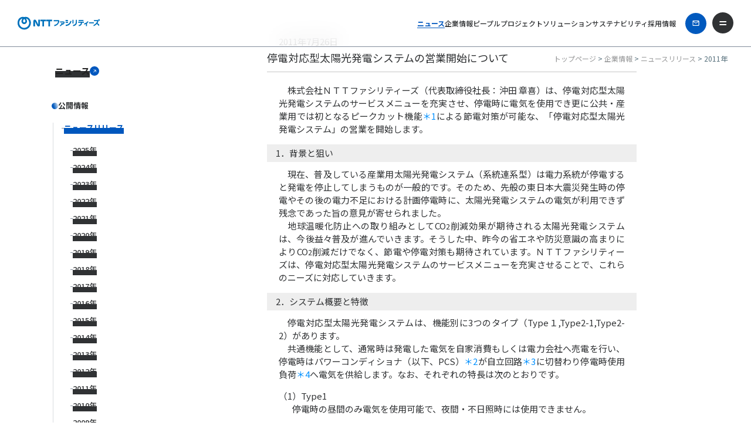

--- FILE ---
content_type: text/html;charset=UTF-8
request_url: https://www.ntt-f.co.jp/news/heisei23/h23-0726.html
body_size: 15578
content:
<!DOCTYPE html PUBLIC "-//W3C//DTD XHTML 1.0 Transitional//EN" "http://www.w3.org/TR/xhtml1/DTD/xhtml1-transitional.dtd">
<html lang="ja ja" xmlns="http://www.w3.org/1999/xhtml" xml:lang="ja">
<head>
<meta charset="UTF-8">
<meta http-equiv="x-ua-compatible" content="ie=edge">
<meta name="viewport" content="width=device-width, initial-scale=1">
<meta name="format-detection" content="telephone=no">
<meta name="copyright" content="Copyright © NTT FACILITIES. All rights reserved." />
<meta name="author" content="" />
<meta name="description" content="" />
<meta name="keywords" content="" />
<title>2011年 | ニュースリリース | 企業情報 | NTTファシリティーズ</title>



<!-- 共通 -->
<link rel="preconnect" href="https://fonts.googleapis.com">
<link rel="preconnect" href="https://fonts.gstatic.com" crossorigin>
<link href="https://fonts.googleapis.com/css2?family=Marcellus&amp;family=Noto+Sans+JP:wght@400..700&amp;family=Outfit:wght@400..700&amp;family=Shippori+Mincho+B1:wght@600;700&amp;display=swap" rel="stylesheet">
<link rel="icon" type="image/png" href="/favicon-96x96.png" sizes="96x96">
<link rel="icon" type="image/svg+xml" href="/favicon.svg">
<link rel="shortcut icon" href="/favicon.ico">
<link rel="apple-touch-icon" sizes="180x180" href="/apple-touch-icon.png">
<link rel="manifest" href="/manifest.json">

<!-- 旧css -->
<link rel="stylesheet" href="/common/css/style.css?v=20250331">
<link rel="stylesheet" href="/common/css/lib/jquery.slick.css">
<link rel="stylesheet" href="/common/css/lib/modaal.css" media="screen">
<link rel="stylesheet" href="/common/css/renewal2020.css?v=20250331">


<!-- 新css -->

<link rel="stylesheet" href="/profile/css/style.min.css">


<link rel="stylesheet" href="/common/css/ress.min.css">
<link rel="stylesheet" href="/common/css/common.min.css">

<!-- 旧js -->
<script src="/common/js/lib/jquery-3.7.1.min.js"></script>
<script src="/common/js/lib/modaal.js"></script>
<script src="/common/js/lib/jquery.slick.js"></script>
<script src="/common/js/common.js?v=20250331"></script>
<script src="/common/js/renewal2020.js?v=20250331"></script>

<!--　新js -->
<script src="/common/js/common-rdm2025.min.js" defer></script>
<script src="/common/js/side_fixed.min.js" defer></script>


<meta http-equiv="Content-Script-Type" content="text/javascript" />
<meta http-equiv="Content-Style-Type" content="text/css" />




<link rel="index" href="/index.html" title="NTTファシリティーズ" />
<!-- 2018/12/01追加 -->
<!-- / 2018/12/01追加 -->
<link href="../css/n_layout.css" rel="stylesheet" type="text/css" media="all" />
<link href="css/110726.css" rel="stylesheet" type="text/css" media="all" />
<!-- 2018/12/01追加 -->
<!-- / 2018/12/01追加 -->
<script type="text/javascript" src="../../share/js/common.js"></script>
<!-- tpl-2025_HdadScript_wovn -->
<script src="https://j.wovn.io/1" data-wovnio="key=jUM8Zl" async></script>
<script src="/common/js/wovn-languages.js" defer></script>
<!-- //tpl-2025_HdadScript_wovn -->

</head>
<body class="other">






<a name="top" id="top"></a>

<!-- HEADER START -->
<!-- 共通エリア START -->
<svg class="defs" xmlns:xlink="http://www.w3.org/1999/xlink" viewbox='0 0 334.094 20.688' version='1.1' xmlns='http://www.w3.org/2000/svg' x='0px' y='0px' xml:space='preserve'>
<defs>
<!-- 虫眼鏡 -->
<symbol id="icon_search" viewBox="0 0 12 12" role="img" aria-labelledby="search-title search-desc">
<title id="search-title">虫眼鏡</title>
<desc id="search-desc">検索機能を表す虫眼鏡のアイコンです</desc>
<path d="M11.8161 10.7955L9.09574 8.07515C9.7507 7.20327 10.1043 6.14199 10.103 5.05152C10.103 2.26613 7.83691 0 5.05152 0C2.26613 0 0 2.26613 0 5.05152C0 7.83691 2.26613 10.103 5.05152 10.103C6.14199 10.1043 7.20327 9.7507 8.07515 9.09574L10.7955 11.8161C10.9332 11.9392 11.1128 12.0049 11.2974 11.9997C11.482 11.9945 11.6577 11.9189 11.7883 11.7883C11.9189 11.6577 11.9945 11.482 11.9997 11.2974C12.0049 11.1128 11.9392 10.9332 11.8161 10.7955ZM1.44329 5.05152C1.44329 4.33788 1.65491 3.64027 2.05139 3.0469C2.44786 2.45353 3.01139 1.99105 3.67071 1.71795C4.33003 1.44485 5.05552 1.3734 5.75545 1.51262C6.45538 1.65185 7.0983 1.9955 7.60292 2.50012C8.10754 3.00474 8.45119 3.64766 8.59042 4.34759C8.72964 5.04752 8.65819 5.77301 8.38509 6.43233C8.11199 7.09165 7.64951 7.65517 7.05614 8.05165C6.46277 8.44813 5.76516 8.65975 5.05152 8.65975C4.09491 8.6586 3.17781 8.27808 2.50138 7.60166C1.82496 6.92523 1.44444 6.00813 1.44329 5.05152Z"/>
</symbol>
<!-- メール -->
<symbol id="icon_mail" viewBox="0 0 16 12" role="img" aria-labelledby="mail-title mail-desc">
<title id="mail-title">メール</title>
<desc id="mail-desc">メール送信用の封筒型アイコンです</desc>
<path d="M2 12C1.5875 12 1.23438 11.8531 0.940625 11.5594C0.646875 11.2656 0.5 10.9125 0.5 10.5V1.5C0.5 1.0875 0.646875 0.734375 0.940625 0.440625C1.23438 0.146875 1.5875 0 2 0H14C14.4125 0 14.7656 0.146875 15.0594 0.440625C15.3531 0.734375 15.5 1.0875 15.5 1.5V10.5C15.5 10.9125 15.3531 11.2656 15.0594 11.5594C14.7656 11.8531 14.4125 12 14 12H2ZM8 6.75L2 3V10.5H14V3L8 6.75ZM8 5.25L14 1.5H2L8 5.25ZM2 3V1.5V10.5V3Z"/>
</symbol>
<!-- 矢印 -->
<symbol id="icon_arrow" viewBox="0 0 26 24" role="img" aria-labelledby="arrow-title arrow-desc">
<title id="arrow-title">矢印</title>
<desc id="arrow-desc">矢印アイコンです</desc>
<path fill-rule="evenodd" clip-rule="evenodd" d="M23.3435 13.2884L25.9805 11.9992L23.3435 10.71C19.7506 8.95347 17.8976 6.34018 16.9295 4.16695C16.4426 3.07399 16.1802 2.09174 16.0403 1.38986C15.9705 1.03974 15.9318 0.762008 15.9108 0.578523C15.9003 0.486869 15.8943 0.419017 15.891 0.377726C15.8894 0.35709 15.8885 0.343121 15.8881 0.336164L15.8879 0.332519L15.8879 0.33428L15.888 0.335418C15.888 0.336059 15.8881 0.336729 14.4545 0.401889C13.021 0.46705 13.021 0.467779 13.021 0.468538L13.0211 0.470205L13.0213 0.47408L13.0218 0.483971L13.0234 0.512209C13.0248 0.534746 13.0269 0.564662 13.0297 0.601598C13.0355 0.675449 13.0448 0.77748 13.0593 0.904784C13.0885 1.15922 13.1389 1.51571 13.2256 1.95083C13.3987 2.81941 13.7184 4.01166 14.3078 5.3348C15.0808 7.07006 16.3188 9.02951 18.2848 10.7677L1.45142 10.7677C0.658878 10.7677 0.0163989 11.4102 0.0163989 12.2028C0.0163988 12.9953 0.658878 13.6378 1.45142 13.6378L17.8415 13.6378C16.13 15.2707 15.021 17.0625 14.3078 18.6636C13.7184 19.9867 13.3987 21.179 13.2256 22.0475C13.1389 22.4827 13.0885 22.8392 13.0593 23.0936C13.0448 23.2209 13.0355 23.3229 13.0297 23.3968C13.0269 23.4337 13.0248 23.4636 13.0234 23.4862L13.0218 23.5144L13.0213 23.5243L13.0211 23.5282L13.021 23.5298C13.021 23.5306 13.021 23.5313 14.4545 23.5965C15.8881 23.6616 15.888 23.6623 15.888 23.663L15.8879 23.6641L15.8879 23.6659L15.8878 23.6673C15.8878 23.667 15.8879 23.6653 15.8881 23.6622L15.889 23.6481L15.891 23.6206C15.8943 23.5794 15.9003 23.5115 15.9108 23.4198C15.9318 23.2364 15.9705 22.9586 16.0403 22.6085C16.1802 21.9066 16.4426 20.9244 16.9295 19.8314C17.8976 17.6582 19.7506 15.0449 23.3435 13.2884Z"/>
</symbol>
<!-- blank -->
<symbol id="icon_blank" viewBox="0 -960 960 960" role="img" aria-labelledby="blank-title blank-desc">
<title id="blank-title">別ウィンドウで開く</title>
<desc id="blank-desc">リンクが新しいウィンドウで開くことを示すアイコンです</desc>
<path d="M320-320h480v-400H320v400Zm0 80q-33 0-56.5-23.5T240-320v-480q0-33 23.5-56.5T320-880h480q33 0 56.5 23.5T880-800v480q0 33-23.5 56.5T800-240H320ZM160-80q-33 0-56.5-23.5T80-160v-560h80v560h560v80H160Zm160-720v480-480Z"/>
</symbol>
<!-- prev/next -->
<symbol id="icon_prev" viewBox="0 0 24 24" role="img" aria-labelledby="prev-title prev-desc">
<title id="prev-title">移動するための矢印アイコン</title>
<desc id="prev-desc">前後のスライダーへ移動するための矢印アイコンです</desc>
<path d="M10.9644 12.5801L14.7561 16.3718C14.9343 16.55 15.0234 16.7769 15.0234 17.0523C15.0234 17.3278 14.9343 17.5546 14.7561 17.7329C14.5778 17.9111 14.351 18.0002 14.0755 18.0002C13.8001 18.0002 13.5732 17.9111 13.395 17.7329L8.92274 13.2607C8.82552 13.1634 8.75666 13.0581 8.71615 12.9447C8.67564 12.8313 8.65538 12.7097 8.65538 12.5801C8.65538 12.4505 8.67564 12.3289 8.71615 12.2155C8.75666 12.1021 8.82552 11.9968 8.92274 11.8995L13.395 7.42733C13.5732 7.24909 13.8001 7.15997 14.0755 7.15997C14.351 7.15997 14.5778 7.24909 14.7561 7.42733C14.9343 7.60557 15.0234 7.83242 15.0234 8.10788C15.0234 8.38334 14.9343 8.6102 14.7561 8.78844L10.9644 12.5801Z" fill="#303234"/>
</symbol>
<!-- download -->
<symbol id="icon_download" viewBox="0 0 12 12" role="img" aria-labelledby="download-title download-desc">
<title id="download-title">ダウンロードアイコン</title>
<desc id="download-desc">ダウンロードするためのアイコンです</desc>
<path d="M6.00109 8.22209L3.22331 5.44431L4.00109 4.63875L5.44553 6.0832V1.55542H6.55664V6.0832L8.00109 4.63875L8.77886 5.44431L6.00109 8.22209ZM2.66775 10.4443C2.3622 10.4443 2.10062 10.3355 1.88303 10.1179C1.66544 9.90033 1.55664 9.63875 1.55664 9.3332V7.66653H2.66775V9.3332H9.33442V7.66653H10.4455V9.3332C10.4455 9.63875 10.3367 9.90033 10.1191 10.1179C9.90155 10.3355 9.63997 10.4443 9.33442 10.4443H2.66775Z"/>
</symbol>
</defs>
</svg>
<!-- 共通エリア END -->


<header class="header-rdm2025 header_subPage">


      <div class="header-rdm2025_inner">

<div class="header-rdm2025_logo"><a href="/"><img src="/common/images/com/logo.svg?ver_250701" alt="NTTファシリティーズ" width="220" height="36"></a></div>


<div class="wovn-languages onlyPc" aria-label="言語切り替え">
  <div class="container">
    <span class="wovn-switch selected" data-value="ja" tabindex="0">JP</span>
    <span class="wovn-switch" data-value="en" tabindex="0">EN</span>
  </div>
</div>

        <mf-search-box ajax-url="https://finder.api.mf.marsflag.com/api/v1/finder_service/documents/89047a89/search" results-page-url="/search/" doctype-hidden category-hidden sort-hidden pagemax-hidden imgsize-hidden></mf-search-box>
      </div>
      <nav class="megaMenu" aria-label="メインナビゲーション">
        <ul class="megaMenu_items onlyPc">
          <li class="megaMenu_item hover js-megaMenu active"><a class="megaMenu_link-nav hover-line_show" href="/profile/news.html" id="menu-info" aria-haspopup="true" aria-expanded="false">ニュース</a>
            <!-- mega menu：ニュース↓-->
                <div class="megaMenu_wrap" role="region" aria-labelledby="menu-info">
                  <div class="megaMenu_content">
                    <div class="megaMenu_column-image roundedMask">
                      <picture>
                        <source srcset="/common/images/megamenu/megamenu_photo_info.webp" type="image/webp"><img src="/common/images/megamenu/megamenu_photo_info.jpg" alt="" width="300" height="300" loading="lazy">
                      </picture>
                    </div>
                    <div class="megaMenu_column-content">
                      <div class="megaMenu_head">
                        <h2 class="megaMenu_hdg-l1 font-marcellus"> <span class="icon_circle" aria-hidden="true"></span>News</h2><a class="megaMenu_link-main hover" href="/profile/news.html"><span class="hover-line_animation">ニュース</span><span class="icon_arrow" aria-hidden="true">
                            <svg role="img" aria-labelledby="arrow-menu-info">
                              <title id="arrow-menu-info">ニュース</title>
                              <use xlink:href="#icon_arrow"></use>
                            </svg></span></a>
                      </div>
                      <div class="megaMenu_body">
                        <div class="megaMenu_block">
                          <ul class="megaMenu_list">
                            <li class="hover"><a class="hover-line_show" href="/profile/news.html">ニュースリリース</a>
                            </li>
                            <li class="hover"><a class="hover-line_show" href="/profile/topics/">お知らせ</a>
                            </li>
                            <li class="hover"><a class="hover-line_show" href="/profile/event/">イベント情報</a>
                            </li>
                           </ul>
                        </div>
                      </div>
                    </div>
                  </div>
                </div>
            <!-- mega menu：ニュース↑-->
          </li>
          <li class="megaMenu_item hover js-megaMenu"><a class="megaMenu_link-nav hover-line_show" href="/profile/" id="menu-info" aria-haspopup="true" aria-expanded="false">企業情報</a>
            <!-- mega menu：企業情報↓-->
                <div class="megaMenu_wrap" role="region" aria-labelledby="menu-info">
                  <div class="megaMenu_content">
                    <div class="megaMenu_column-image roundedMask">
                      <picture>
                        <source srcset="/common/images/megamenu/megamenu_photo_info.webp" type="image/webp"><img src="/common/images/megamenu/megamenu_photo_info.jpg" alt="" width="300" height="300" loading="lazy">
                      </picture>
                    </div>
                    <div class="megaMenu_column-content">
                      <div class="megaMenu_head">
                        <h2 class="megaMenu_hdg-l1 font-marcellus"> <span class="icon_circle" aria-hidden="true"></span>Company Information</h2><a class="megaMenu_link-main hover" href="/profile/"><span class="hover-line_animation">企業情報</span><span class="icon_arrow" aria-hidden="true">
                            <svg role="img" aria-labelledby="arrow-menu-info">
                              <title id="arrow-menu-info">企業情報</title>
                              <use xlink:href="#icon_arrow"></use>
                            </svg></span></a>
                      </div>
                      <div class="megaMenu_body">
                        <div class="megaMenu_block">
                          <h3 class="megaMenu_hdg-l2">NTTファシリティーズについて</h3>
                          <ul class="megaMenu_list">
                            <li class="hover"><a class="hover-line_show" href="/profile/ourpurpose/">Our Purpose</a>
                            </li>
                            <li class="hover"><a class="hover-line_show" href="/profile/greeting.html">社長挨拶</a>
                            </li>
                            <li class="hover"><a class="hover-line_show" href="/profile/outline/">事業概要</a>
                            </li>
                            <li class="hover"><a class="hover-line_show" href="/profile/profile.html">会社概要</a>
                            </li>
                            <li class="hover"><a class="hover-line_show" href="/profile/officer_profile.html">役員紹介</a>
                            </li>
                            <li class="hover"><a class="hover-line_show" href="/profile/organization.html">組織</a>
                            </li>
                            <li class="hover"><a class="hover-line_show" href="/profile/licence.html">有資格者</a>
                            </li>
                            <li class="hover"><a class="hover-line_show" href="/profile/kessan/">決算公告</a>
                            </li>
                            <li class="hover"><a class="hover-line_show" href="/profile/pi/">国際調達</a>
                            </li>
                            <li class="hover"><a class="hover-line_show" href="/profile/group.html">グループ会社</a>
                            </li>
                            <li class="hover"><a class="hover-line_show" href="/profile/urbansolution.html">NTTアーバンソリューションズグループ</a>
                            </li>
                          </ul>
                        </div>
                        <div class="megaMenu_block">
                          <!-- <h3 class="megaMenu_hdg-l2">お知らせ・ニュースリリース</h3> -->
                          <ul class="megaMenu_list">
                            <li class="hover"><a class="hover-line_show" href="/profile/ad/gallery/">アドギャラリー</a>
                            </li>
                          </ul>
                        </div>
                      </div>
                    </div>
                  </div>
                </div>
            <!-- mega menu：企業情報↑-->
          </li>
          <li class="megaMenu_item hover js-megaMenu"><a class="megaMenu_link-nav hover-line_show" href="/people/" id="menu-people" aria-haspopup="true" aria-expanded="false">ピープル</a>
            <!-- mega menu：ピープル↓-->
                <div class="megaMenu_wrap" role="region" aria-labelledby="menu-people">
                  <div class="megaMenu_content">
                    <div class="megaMenu_column-image roundedMask">
                      <picture>
                        <source srcset="/common/images/megamenu/megamenu_photo_people.webp" type="image/webp"><img src="/common/images/megamenu/megamenu_photo_people.jpg" alt="" width="300" height="300" loading="lazy">
                      </picture>
                    </div>
                    <div class="megaMenu_column-content">
                      <div class="megaMenu_head">
                        <h2 class="megaMenu_hdg-l1 font-marcellus"> <span class="icon_circle" aria-hidden="true"></span>People</h2><a class="megaMenu_link-main hover" href="/people/"><span class="hover-line_animation">ピープル</span><span class="icon_arrow" aria-hidden="true">
                            <svg role="img" aria-labelledby="arrow-menu-people">
                              <title id="arrow-menu-people">ピープル</title>
                              <use xlink:href="#icon_arrow"></use>
                            </svg></span></a>
                      </div>
                      <div class="megaMenu_body">
                        <div class="megaMenu_block">
                          <h3 class="megaMenu_hdg-l2">私たちにできること</h3>
                          <ul class="megaMenu_list">
                            <li class="hover"><a class="hover-line_show" href="/people/">ピープル</a>
                            </li>
                          </ul>
                        </div>
                        <div class="megaMenu_block">
                          <h3 class="megaMenu_hdg-l2">関連情報</h3>
                          <ul class="megaMenu_list">
                            <li class="hover"><a href="/ntt-fjd/" target="_blank"><span class="hover-line_show">NTTファシリティーズジャーナル Digital</span><span class="icon_blank" aria-hidden="true">
                                  <svg role="img" aria-labelledby="arrow-menu-dev-digital1">
                                    <title id="arrow-menu-dev-digital1">NTTファシリティーズジャーナル Digital</title>
                                    <use xlink:href="#icon_blank"></use>
                                  </svg></span></a>
                            </li>
                          </ul>
                        </div>
                      </div>
                    </div>
                  </div>
                </div>
            <!-- mega menu：ピープル↑-->
          </li>
          <li class="megaMenu_item hover js-megaMenu"><a class="megaMenu_link-nav hover-line_show" href="/architect/" id="menu-architecture" aria-haspopup="true" aria-expanded="false">プロジェクト</a>
            <!-- mega menu：プロジェクト↓-->
                <div class="megaMenu_wrap" role="region" aria-labelledby="menu-architecture">
                  <div class="megaMenu_content">
                    <div class="megaMenu_column-image roundedMask">
                      <picture>
                        <source srcset="/common/images/megamenu/megamenu_photo_architecture.webp" type="image/webp"><img src="/common/images/megamenu/megamenu_photo_architecture.jpg" alt="" width="300" height="300" loading="lazy">
                      </picture>
                    </div>
                    <div class="megaMenu_column-content">
                      <div class="megaMenu_head">
                        <h2 class="megaMenu_hdg-l1 font-marcellus"> <span class="icon_circle" aria-hidden="true"></span>Project</h2><a class="megaMenu_link-main hover" href="/architect/"><span class="hover-line_animation">プロジェクト</span><span class="icon_arrow" aria-hidden="true">
                            <svg role="img" aria-labelledby="arrow-menu-arch">
                              <title id="arrow-menu-arch">プロジェクト</title>
                              <use xlink:href="#icon_arrow"></use>
                            </svg></span></a>
                      </div>
                      <div class="megaMenu_body">
                        <div class="megaMenu_block">
                          <h3 class="megaMenu_hdg-l2">NTTファシリティーズ一級建築士事務所</h3>
                          <ul class="megaMenu_list">
                            <li class="hover"><a class="hover-line_show" href="/architect/project/">Works&amp;Projects</a>
                            </li>
                            <li class="hover"><a class="hover-line_show" href="/architect/profile/award.html">Awards</a>
                            </li>
                            <li class="hover"><a class="hover-line_show" href="/architect/profile/history.html">History</a>
                            </li>
                            <li class="hover"><a class="hover-line_show" href="/architect/profile/archive.html">Archives</a>
                            </li>
                          </ul>
                        </div>
                      </div>
                      <div class="megaMenu_block">
                        <h3 class="megaMenu_hdg-l2">関連情報</h3>
                        <ul class="megaMenu_list">
                          <li class="hover"><a href="/ntt-fjd/casestudy/" target="_blank"><span class="hover-line_show">PROJECT事例</span><span class="icon_blank" aria-hidden="true">
                                <svg role="img" aria-labelledby="arrow-menu-dev-digital1">
                                  <title id="arrow-menu-dev-digital1">PROJECT事例</title>
                                  <use xlink:href="#icon_blank"></use>
                                </svg></span></a>
                          </li>
                        </ul>
                      </div>
                    </div>
                  </div>
                </div>
            <!-- mega menu：プロジェクト↑-->
          </li>
          <li class="megaMenu_item hover js-megaMenu"><a class="megaMenu_link-nav hover-line_show" href="/service/" id="menu-solution" aria-haspopup="true" aria-expanded="false">ソリューション</a>
            <!-- mega menu：ソリューション↓-->
                <div class="megaMenu_wrap" role="region" aria-labelledby="menu-solution">
                  <div class="megaMenu_content">
                    <div class="megaMenu_column-image roundedMask">
                      <picture>
                        <source srcset="/common/images/megamenu/megamenu_photo_solution.webp" type="image/webp"><img src="/common/images/megamenu/megamenu_photo_solution.jpg" alt="" width="300" height="300" loading="lazy">
                      </picture>
                    </div>
                    <div class="megaMenu_column-content">
                      <div class="megaMenu_head">
                        <h2 class="megaMenu_hdg-l1 font-marcellus"> <span class="icon_circle" aria-hidden="true"></span>Solution</h2><a class="megaMenu_link-main hover" href="/service/"><span class="hover-line_animation">ソリューション</span><span class="icon_arrow" aria-hidden="true">
                            <svg role="img" aria-labelledby="arrow-menu-solution">
                              <title id="arrow-menu-solution">ソリューション</title>
                              <use xlink:href="#icon_arrow"></use>
                            </svg></span></a>
                      </div>
                      <div class="megaMenu_body">
                        <div class="megaMenu_block">
                          <h3 class="megaMenu_hdg-l2">ソリューションを探す</h3>
                          <ul class="megaMenu_list">
                            <li class="hover"><a class="hover-line_show" href="/service/solution/">NTTファシリティーズが実現できること</a></li>
                            <li class="hover"><a class="hover-line_show" href="/rd/">研究開発</a></li>
                            <li class="hover"><a class="hover-line_show" href="/service/index5.html">用途から探す</a></li>
                            <li class="hover"><a class="hover-line_show" href="/service/kadai/">課題から探す</a></li>
                            <li class="hover"><a class="hover-line_show" href="/service/index2.html">ソリューション名から探す</a></li>
                            <li class="hover"><a class="hover-line_show" href="/search/">フリーワードから探す</a></li>
                          </ul>
                        </div>
                        <div class="megaMenu_block">
                          <h3 class="megaMenu_hdg-l2">関連情報</h3>
                          <ul class="megaMenu_list">
                            <li class="hover"><a class="hover-line_show" href="/architect/">NTTファシリティーズ一級建築士事務所</a>
                            </li>
                            <li class="hover"><a class="hover-line_show" href="/column/">ビジネスコラム</a>
                            </li>
                          </ul>
                        </div>
                      </div>
                    </div>
                  </div>
                </div>
            <!-- mega menu：ソリューション↑-->
          </li>
          <li class="megaMenu_item hover js-megaMenu"><a class="megaMenu_link-nav hover-line_show" href="/csr/" id="menu-social" aria-haspopup="true" aria-expanded="false">サステナビリティ</a>
            <!-- mega menu：サステナビリティ↓-->
                <div class="megaMenu_wrap" role="region" aria-labelledby="menu-social">
                  <div class="megaMenu_content">
                    <div class="megaMenu_column-image roundedMask">
                      <picture>
                        <source srcset="/common/images/megamenu/megamenu_photo_social.webp" type="image/webp"><img src="/common/images/megamenu/megamenu_photo_social.jpg" alt="" width="300" height="300" loading="lazy">
                      </picture>
                    </div>
                    <div class="megaMenu_column-content">
                      <div class="megaMenu_head">
                        <h2 class="megaMenu_hdg-l1 font-marcellus"> <span class="icon_circle" aria-hidden="true"></span>Social &amp; Environmental Activities</h2><a class="megaMenu_link-main hover" href="/csr/"><span class="hover-line_animation">サステナビリティ</span><span class="icon_arrow" aria-hidden="true">
                            <svg role="img" aria-labelledby="arrow-menu-social">
                              <title id="arrow-menu-social">サステナビリティ</title>
                              <use xlink:href="#icon_arrow"></use>
                            </svg></span></a>
                      </div>
                      <div class="megaMenu_body">
                        <div class="megaMenu_block">
                          <h3 class="megaMenu_hdg-l2">社会・環境活動の取り組み</h3>
                          <ul class="megaMenu_list">
                            <li class="hover"><a class="hover-line_show" href="/csr/about/">NTTファシリティーズのサステナビリティ活動</a>
                            </li>
                            <li class="hover"><a class="hover-line_show" href="/csr/cgover/">コーポレートガバナンス</a>
                            </li>
                            <li class="hover"><a class="hover-line_show" href="/csr/d_i/">ダイバーシティ＆インクルージョン</a>
                            </li>
                            <li class="hover"><a class="hover-line_show" href="/csr/sreport/">サステナビリティレポート</a>
                            </li>
                          </ul>
                        </div>
                        <div class="megaMenu_block">
                          <h3 class="megaMenu_hdg-l2">環境保護の取り組み</h3>
                          <ul class="megaMenu_list">
                            <li class="hover"><a class="hover-line_show" href="/csr/env-prot/f-ide.html">地球環境保護基本理念</a>
                            </li>
                            <li class="hover"><a class="hover-line_show" href="/csr/ecoict/">エコICTマーク</a>
                            </li>
                          </ul>
                        </div>
                        <div class="megaMenu_block">
                          <h3 class="megaMenu_hdg-l2">各種ガイドライン</h3>
                          <ul class="megaMenu_list">
                            <li class="hover"><a class="hover-line_show" href="/csr/env-prot/guide-line/">建物グリーン設計ガイドライン</a>
                            </li>
                            <li class="hover"><a class="hover-line_show" href="/csr/env-prot/green.html">NTTグループサプライチェーンサステナビリティ推進ガイドライングリーン調達基準</a>
                            </li>
                          </ul>
                        </div>
                      </div>
                    </div>
                  </div>
                </div>
            <!-- mega menu：サステナビリティ↑-->
          </li>
          <li class="megaMenu_item hover js-megaMenu"><a class="megaMenu_link-nav hover-line_show" href="/recruit/" id="menu-recruit" aria-haspopup="true" aria-expanded="false">採用情報</a>
            <!-- mega menu：採用情報↓-->
                <div class="megaMenu_wrap" role="region" aria-labelledby="menu-recruit">
                  <div class="megaMenu_content">
                    <div class="megaMenu_column-image roundedMask">
                      <picture>
                        <source srcset="/common/images/megamenu/megamenu_photo_recruit.webp" type="image/webp"><img src="/common/images/megamenu/megamenu_photo_recruit.jpg" alt="" width="300" height="300" loading="lazy">
                      </picture>
                    </div>
                    <div class="megaMenu_column-content">
                      <div class="megaMenu_head">
                        <h2 class="megaMenu_hdg-l1 font-marcellus"> <span class="icon_circle" aria-hidden="true"></span>Recruit</h2><a class="megaMenu_link-main hover" href="/recruit/"><span class="hover-line_animation">採用情報</span><span class="icon_arrow" aria-hidden="true">
                            <svg role="img" aria-labelledby="arrow-menu-recruit">
                              <title id="arrow-menu-recruit">採用情報</title>
                              <use xlink:href="#icon_arrow"></use>
                            </svg></span></a>
                      </div>
                      <div class="megaMenu_body">
                        <div class="megaMenu_block">
                          <h3 class="megaMenu_hdg-l2">新卒採用</h3>
                          <ul class="megaMenu_list">
                            <li class="hover"><a href="/recruit/newgr/" target="_blank"><span class="hover-line_show">新卒採用</span><span class="icon_blank" aria-hidden="true">
                                  <svg role="img" aria-labelledby="arrow-menu-recruit-new">
                                    <title id="arrow-menu-recruit-new">新卒採用</title>
                                    <use xlink:href="#icon_blank"></use>
                                  </svg></span></a>
                            </li>
                          </ul>
                        </div>
                        <div class="megaMenu_block">
                          <h3 class="megaMenu_hdg-l2">キャリア採用</h3>
                          <ul class="megaMenu_list">
                            <li class="hover"><a href="/recruit/experienced/" target="_blank"><span class="hover-line_show">キャリア採用</span><span class="icon_blank" aria-hidden="true">
                                  <svg role="img" aria-labelledby="arrow-menu-recruit-career">
                                    <title id="arrow-menu-recruit-career">キャリア採用</title>
                                    <use xlink:href="#icon_blank"></use>
                                  </svg></span></a>
                            </li>
                          </ul>
                        </div>
                      </div>
                    </div>
                  </div>
                </div>
            <!-- mega menu：採用情報↑-->
          </li>
        </ul>
        <div class="header-rdm2025_contact"><a href="/form/?link_id=H" aria-label="お問い合わせ"> <span class="icon-mail" aria-hidden="true">
              <svg role="img" aria-labelledby="contact-icon">
                <title id="contact-icon">お問い合わせ</title>
                <use xlink:href="#icon_mail"></use>
              </svg></span></a></div>
      </nav>
    </header>
    <button class="gnavBtn js-gnavBtn" type="button" aria-expanded="false" aria-controls="globalNav" aria-label="メニューを開く"></button>
    <nav class="drawerMenu js-gnavTarget" id="globalNav" aria-label="メインメニュー">
      <div class="drawerMenu_container">
        <div class="drawerMenu_infoColumn">

<div class="wovn-languages onlySp" aria-label="言語切り替え">
  <div class="container">
    <span class="wovn-switch selected" data-value="ja" tabindex="0">JP</span>
    <span class="wovn-switch" data-value="en" tabindex="0">EN</span>
  </div>
</div>
          <mf-search-box ajax-url="https://finder.api.mf.marsflag.com/api/v1/finder_service/documents/89047a89/search" results-page-url="/search/" doctype-hidden category-hidden sort-hidden pagemax-hidden imgsize-hidden target-self result-callback="myResultCallbackNavClose"></mf-search-box>
          <div class="drawerMenu_brand onlyPc easing-up"><a class="drawerMenu_logo easing-up_item onlyPc" href="/"><img class="drawerMenu_logo-img" src="/common/images/com/logo_w.svg?ver_250701" alt="NTTファシリティーズ" width="320" height="36"></a>
            <div class="drawerMenu_companyName">株式会社NTTファシリティーズ<span class="drawerMenu_companyName-en">NTT FACILITIES, INC.</span></div>
            <address class="drawerMenu_address"><small>東京都港区芝浦3-4-1　グランパークタワー</small></address>
          </div>
          <div class="drawerMenu_banner easing-up">
            <ul class="drawerMenu_banner-list easing-up_item">
              <li class="drawerMenu_banner-item"><a class="drawerMenu_banner-link hover roundedMask" href="/ntt-fjd/">
                  <picture>
                    <source srcset="/common/images/drawerMenu/drawerMenu_banner1.webp" type="image/webp"><img class="drawerMenu_banner-img hover-image_zoom" src="/common/images/drawerMenu/drawerMenu_banner1.jpg" alt="NTT FACILITIES JOURNAL digital" width="180" height="116" loading="lazy">
                  </picture></a></li>
              <li class="drawerMenu_banner-item"><a class="drawerMenu_banner-link hover roundedMask" href="/column/">
                  <picture>
                    <source srcset="/common/images/drawerMenu/drawerMenu_banner2.webp" type="image/webp"><img class="drawerMenu_banner-img hover-image_zoom" src="/common/images/drawerMenu/drawerMenu_banner2.jpg" alt="ビジネスコラム Business Column" width="180" height="116" loading="lazy">
                  </picture></a></li>
              <li class="drawerMenu_banner-item"><a class="drawerMenu_banner-link hover roundedMask" href="/fmag/s-index.html">
                  <picture>
                    <source srcset="/common/images/drawerMenu/drawerMenu_banner3.webp" type="image/webp"><img class="drawerMenu_banner-img hover-image_zoom" src="/common/images/drawerMenu/drawerMenu_banner3.jpg" alt="えふ/マガ NTTファシリティーズメールマガジン" width="180" height="116" loading="lazy">
                  </picture></a></li>
            </ul>
          </div>
        </div>
        <div class="drawerMenu_navColumn"><a class="drawerMenu_logo easing-up_item onlySp" href="/"><img class="drawerMenu_logo-img" src="/common/images/com/logo_w.svg?ver_250701" alt="NTTファシリティーズ"></a>
          <ul class="drawerMenu_nav-list">
            <li class="drawerMenu_nav-item"><a class="drawerMenu_nav-link hover easing-up" href="/"><span class="hover-line_animation easing-up_item">ホーム</span></a></li>
            <li class="drawerMenu_nav-item"><a class="drawerMenu_nav-link hover easing-up js-accordion" href="/profile/news.html"><span class="hover-line_animation easing-up_item">ニュース</span><span class="icon_arrow onlySp" aria-hidden="true">
              <svg role="img" aria-labelledby="dm-arrow-menu-info">
                <title id="dm-arrow-menu-info">ニュース</title>
                <use xlink:href="#icon_arrow"></use>
              </svg></span></a>
              <!-- drawer menu：ニュース↓-->
              <ul class="drawerMenu_subnav-list js-accordion_target">
                <li class="drawerMenu_subnav-item"><a class="hover easing-up" href="/profile/news.html"><span class="easing-up_item"><span class="hover-line_show">ニュースリリース</span></span></a>
                </li>
                <li class="drawerMenu_subnav-item"><a class="hover easing-up" href="/profile/topics/"><span class="easing-up_item"><span class="hover-line_show">お知らせ</span></span></a>
                </li>
                <li class="drawerMenu_subnav-item"><a class="hover easing-up" href="/profile/event/"><span class="easing-up_item"><span class="hover-line_show">イベント情報</span></span></a>
                </li>
              </ul>
              <!-- drawer menu：ニュース↑-->
            </li>
            <li class="drawerMenu_nav-item"><a class="drawerMenu_nav-link hover easing-up js-accordion" href="/profile/"><span class="hover-line_animation easing-up_item">企業情報</span><span class="icon_arrow onlySp" aria-hidden="true">
              <svg role="img" aria-labelledby="dm-arrow-menu-info">
                <title id="dm-arrow-menu-info">企業情報</title>
                <use xlink:href="#icon_arrow"></use>
              </svg></span></a>
              <!-- drawer menu：企業情報↓-->
              <ul class="drawerMenu_subnav-list js-accordion_target">
                <li class="drawerMenu_subnav-item onlySp"><a class="hover easing-up" href="/profile/"><span class="easing-up_item"><span class="hover-line_show">企業情報トップ</span></span></a></li>
                <li class="drawerMenu_subnav-item"><a class="hover easing-up" href="/profile/ourpurpose/"><span class="easing-up_item"><span class="hover-line_show">Our Purpose</span></span></a>
                </li>
                <li class="drawerMenu_subnav-item"><a class="hover easing-up" href="/profile/greeting.html"><span class="easing-up_item"><span class="hover-line_show">社長挨拶</span></span></a>
                </li>
                <li class="drawerMenu_subnav-item"><a class="hover easing-up" href="/profile/outline/"><span class="easing-up_item"><span class="hover-line_show">事業概要</span></span></a>
                </li>
                <li class="drawerMenu_subnav-item"><a class="hover easing-up" href="/profile/profile.html"><span class="easing-up_item"><span class="hover-line_show">会社概要</span></span></a>
                </li>
                <li class="drawerMenu_subnav-item"><a class="hover easing-up" href="/profile/officer_profile.html"><span class="easing-up_item"><span class="hover-line_show">役員紹介</span></span></a>
                </li>
                <li class="drawerMenu_subnav-item"><a class="hover easing-up" href="/profile/organization.html"><span class="easing-up_item"><span class="hover-line_show">組織</span></span></a>
                </li>
                <li class="drawerMenu_subnav-item"><a class="hover easing-up" href="/profile/licence.html"><span class="easing-up_item"><span class="hover-line_show">有資格者</span></span></a>
                </li>
                <li class="drawerMenu_subnav-item"><a class="hover easing-up" href="/profile/kessan/"><span class="easing-up_item"><span class="hover-line_show">決算公告</span></span></a>
                </li>
                <li class="drawerMenu_subnav-item"><a class="hover easing-up" href="/profile/pi/"><span class="easing-up_item"><span class="hover-line_show">国際調達</span></span></a>
                </li>
                <li class="drawerMenu_subnav-item"><a class="hover easing-up" href="/profile/group.html"><span class="easing-up_item"><span class="hover-line_show">グループ会社</span></span></a>
                </li>
                <li class="drawerMenu_subnav-item"><a class="hover easing-up" href="/profile/urbansolution.html"><span class="easing-up_item"><span class="hover-line_show">NTTアーバンソリューションズグループ</span></span></a>
                </li>
                <li class="drawerMenu_subnav-item"><a class="hover easing-up" href="/profile/ad/gallery/"><span class="easing-up_item"><span class="hover-line_show">アドギャラリー</span></span></a>
                </li>
              </ul>
              <!-- drawer menu：企業情報↑-->
            </li>
            <li class="drawerMenu_nav-item"><a class="drawerMenu_nav-link hover easing-up" href="/people/"><span class="hover-line_animation easing-up_item">ピープル</span></a></li>
            <li class="drawerMenu_nav-item"><a class="drawerMenu_nav-link hover easing-up js-accordion" href="/architect/"><span class="hover-line_animation easing-up_item">プロジェクト</span><span class="icon_arrow onlySp" aria-hidden="true">
                  <svg role="img" aria-labelledby="dm-arrow-menu-arch">
                    <title id="dm-arrow-menu-arch">プロジェクト</title>
                    <use xlink:href="#icon_arrow"></use>
                  </svg></span></a>
              <!-- drawer menu：プロジェクト↓-->
                  <ul class="drawerMenu_subnav-list js-accordion_target">
                    <li class="drawerMenu_subnav-item onlySp"><a class="hover easing-up" href="/architect/"><span class="easing-up_item"><span class="hover-line_show">一級建築士事務所トップ</span></span></a></li>
                    <li class="drawerMenu_subnav-item"><a class="hover easing-up" href="/architect/project/"><span class="easing-up_item"><span class="hover-line_show">Works&amp;Projects</span></span></a>
                    </li>
                    <li class="drawerMenu_subnav-item"><a class="hover easing-up" href="/architect/profile/award.html"><span class="easing-up_item"><span class="hover-line_show">Awards</span></span></a>
                    </li>
                    <li class="drawerMenu_subnav-item"><a class="hover easing-up" href="/architect/profile/history.html"><span class="easing-up_item"><span class="hover-line_show">History</span></span></a>
                    </li>
                    <li class="drawerMenu_subnav-item"><a class="hover easing-up" href="/architect/profile/archive.html"><span class="easing-up_item"><span class="hover-line_show">Archives</span></span></a>
                    </li>
                  </ul>
              <!-- drawer menu：プロジェクト↑-->
            </li>
            <li class="drawerMenu_nav-item"><a class="drawerMenu_nav-link hover easing-up js-accordion" href="/service/"><span class="hover-line_animation easing-up_item">ソリューション</span><span class="icon_arrow onlySp" aria-hidden="true">
                  <svg role="img" aria-labelledby="dm-arrow-menu-solution">
                    <title id="dm-arrow-menu-solution">ソリューション</title>
                    <use xlink:href="#icon_arrow"></use>
                  </svg></span></a>
              <!-- drawer menu：ソリューション↓-->
                  <ul class="drawerMenu_subnav-list js-accordion_target">
                    <li class="drawerMenu_subnav-item onlySp"><a class="hover easing-up" href="/service/"><span class="easing-up_item"><span class="hover-line_show">ソリューショントップ</span></span></a></li>
                    <li class="drawerMenu_subnav-item"><a class="hover easing-up" href="/service/solution/"><span class="easing-up_item"><span class="hover-line_show">NTTファシリティーズが実現できること</span></span></a></li>
                    <li class="drawerMenu_subnav-item"><a class="hover easing-up" href="/rd/"><span class="easing-up_item"><span class="hover-line_show">研究開発</span></span></a></li>
                    <li class="drawerMenu_subnav-item"><a class="hover easing-up" href="/service/index5.html"><span class="easing-up_item"><span class="hover-line_show">用途から探す</span></span></a></li>
                    <li class="drawerMenu_subnav-item"><a class="hover easing-up" href="/service/kadai/"><span class="easing-up_item"><span class="hover-line_show">課題から探す</span></span></a></li>
                    <li class="drawerMenu_subnav-item"><a class="hover easing-up" href="/service/index2.html"><span class="easing-up_item"><span class="hover-line_show">ソリューション名から探す</span></span></a></li>
                    <li class="drawerMenu_subnav-item"><a class="hover easing-up" href="/search/"><span class="easing-up_item"><span class="hover-line_show">フリーワードから探す</span></span></a></li>
                  </ul>
              <!-- drawer menu：ソリューション↑-->
            </li>
          </ul>
          <ul class="drawerMenu_nav-list">
            <li class="drawerMenu_nav-item"><a class="drawerMenu_nav-link hover easing-up js-accordion" href="/csr/"><span class="hover-line_animation easing-up_item">サステナビリティ</span><span class="icon_arrow onlySp" aria-hidden="true">
                  <svg role="img" aria-labelledby="dm-arrow-menu-social">
                    <title id="dm-arrow-menu-social">サステナビリティ</title>
                    <use xlink:href="#icon_arrow"></use>
                  </svg></span></a>
              <!-- drawer menu：サステナビリティ↓-->
                  <ul class="drawerMenu_subnav-list js-accordion_target">
                    <li class="drawerMenu_subnav-item onlySp"><a class="hover easing-up" href="/csr/"><span class="easing-up_item"><span class="hover-line_show">サステナビリティトップ</span></span></a></li>
                    <li class="drawerMenu_subnav-item"><a class="hover easing-up" href="/csr/about/"><span class="easing-up_item"><span class="hover-line_show">NTTファシリティーズのサステナビリティ活動</span></span></a>
                    </li>
                    <li class="drawerMenu_subnav-item"><a class="hover easing-up" href="/csr/cgover/"><span class="easing-up_item"><span class="hover-line_show">コーポレートガバナンス</span></span></a>
                    </li>
                    <li class="drawerMenu_subnav-item"><a class="hover easing-up" href="/csr/d_i/"><span class="easing-up_item"><span class="hover-line_show">ダイバーシティ＆インクルージョン</span></span></a>
                    </li>
                    <li class="drawerMenu_subnav-item"><a class="hover easing-up" href="/csr/sreport/"><span class="easing-up_item"><span class="hover-line_show">サステナビリティレポート</span></span></a>
                    </li>
                    <li class="drawerMenu_subnav-item"><a class="hover easing-up" href="/csr/env-prot/f-ide.html"><span class="easing-up_item"><span class="hover-line_show">地球環境保護基本理念</span></span></a>
                    </li>
                    <li class="drawerMenu_subnav-item"><a class="hover easing-up" href="/csr/ecoict/"><span class="easing-up_item"><span class="hover-line_show">エコICTマーク</span></span></a>
                    </li>
                    <li class="drawerMenu_subnav-item"><a class="hover easing-up" href="/csr/env-prot/guide-line/"><span class="easing-up_item"><span class="hover-line_show">建物グリーン設計ガイドライン</span></span></a>
                    </li>
                    <li class="drawerMenu_subnav-item"><a class="hover easing-up" href="/csr/env-prot/green.html"><span class="easing-up_item"><span class="hover-line_show">NTTグループサプライチェーンサステナビリティ推進ガイドライングリーン調達基準</span></span></a>
                    </li>
                  </ul>
              <!-- drawer menu：サステナビリティ↑-->
            </li>
            <li class="drawerMenu_nav-item"><a class="drawerMenu_nav-link hover easing-up js-accordion" href="/recruit/"><span class="hover-line_animation easing-up_item">採用情報</span><span class="icon_arrow onlySp" aria-hidden="true">
                  <svg role="img" aria-labelledby="dm-arrow-menu-recruit">
                    <title id="dm-arrow-menu-recruit">採用情報</title>
                    <use xlink:href="#icon_arrow"></use>
                  </svg></span></a>
              <!-- drawer menu：採用情報↓-->
                  <ul class="drawerMenu_subnav-list js-accordion_target">
                    <li class="drawerMenu_subnav-item onlySp"><a class="hover easing-up" href="/recruit/"><span class="easing-up_item"><span class="hover-line_show">採用情報トップ</span></span></a></li>
                    <li class="drawerMenu_subnav-item"><a class="hover easing-up" href="/recruit/newgr/" target="_blank"><span class="easing-up_item"><span class="hover-line_show">新卒採用</span><span class="icon_blank" aria-hidden="true">
                            <svg role="img" aria-labelledby="dm-arrow-menu-recruit-new">
                              <title id="dm-arrow-menu-recruit-new">新卒採用（新しいウィンドウで開く）</title>
                              <use xlink:href="#icon_blank"></use>
                            </svg></span></span></a>
                    </li>
                    <li class="drawerMenu_subnav-item"><a class="hover easing-up" href="/recruit/experienced/" target="_blank"><span class="easing-up_item"><span class="hover-line_show">キャリア採用</span><span class="icon_blank" aria-hidden="true">
                            <svg role="img" aria-labelledby="dm-arrow-menu-recruit-career">
                              <title id="dm-arrow-menu-recruit-career">キャリア採用（新しいウィンドウで開く）</title>
                              <use xlink:href="#icon_blank"></use>
                            </svg></span></span></a>
                    </li>
                  </ul>
              <!-- drawer menu：採用情報↑-->
            </li>
            <li class="drawerMenu_nav-item"><a class="drawerMenu_nav-link hover easing-up js-accordion" href="/column/"><span class="hover-line_animation easing-up_item">ビジネスコラム</span></a></li>
            <li class="drawerMenu_nav-item"><a class="drawerMenu_nav-link hover easing-up js-accordion" href="/fmag/s-index.html"><span class="hover-line_animation easing-up_item">えふ・マガ</span></a></li>
            <li class="drawerMenu_nav-item"><a class="drawerMenu_nav-link hover easing-up" href="/ntt-fjd/" target="_blank"><span class="hover-line_animation easing-up_item">NTTファシリティーズジャーナルDigital</span><span class="icon_blank" aria-hidden="true">
                  <svg role="img" aria-labelledby="dm-arrow-menu-fjd">
                    <title id="dm-arrow-menu-fjd">NTTファシリティーズジャーナルDigital詳しくはこちら</title>
                    <use xlink:href="#icon_blank"></use>
                  </svg></span></a></li>
            <li class="drawerMenu_nav-item"><a class="drawerMenu_nav-link hover easing-up js-accordion" href="/ntt-fjd/technicalpaper/" target="_blank"><span class="hover-line_animation easing-up_item">テクニカルペーパー</span><span class="icon_blank" aria-hidden="true">
                  <svg role="img" aria-labelledby="dm-arrow-menu-technicalpaper">
                    <title id="dm-arrow-menu-technicalpaper">テクニカルペーパー詳しくはこちら</title>
                    <use xlink:href="#icon_blank"></use>
                  </svg></span></a></li>
            <li class="drawerMenu_nav-item"><a class="drawerMenu_nav-link hover easing-up" href="/form/?link_id=H"><span class="hover-line_animation easing-up_item">お問い合わせ</span></a></li>
          </ul>
        </div>
      </div>
    </nav>
<!-- 検索用-->
<script src="https://ce.mf.marsflag.com/latest/js/mf-search.js" defer></script>
<!-- 検索用-->
<!-- HEADER END -->


<!-- CONTENTS START -->
<a name="top"></a>


	<div class="bread_link">
		<p><a href="../../index.html">トップページ</a> &gt; <a href="../../profile/index.html">企業情報</a> &gt; <a href="../../profile/news.html">ニュースリリース</a> &gt; 2011年</p>
  </div><!-- /bread_link -->


<!-- CONTENTS START -->
<div id="contents-wrap">

	<aside id="side" data-main_current="side-list__02" data-sub_current="side-list__02__news">		
		<!-- SIDE NAVI START -->
<div id="side__inner">
  <h3 class="ttl-type02"><a class="link-arrow hover" href="/profile/news.html"><span class="hover-line_animation">ニュース</span><span class="icon_arrow" aria-hidden="true">
        <svg role="img" aria-labelledby="side-menu-info">
          <title id="side-menu-info">ニュースはこちら</title>
          <use xlink:href="#icon_arrow"></use>
        </svg></span></a></h3>
  <ul class="side-list">
    <li class="side-list__02"><span class="side-list__accordion-btn" onclick="return false;">公開情報</span>
      <div class="side-list__accordion-body">
        <ul class="side-list-sub">
          <li class="side-list__02__news"><a class="hover" href="/profile/news.html"> <span><span class="hover-line_animation">ニュースリリース</span></span></a>
            <ul class="side-list-sub02">
              <li class="year2025"><a class="hover" href="/news/news-2025.html"><span class="hover-line_animation">2025年</span></a></li>
              <li class="year2024"><a class="hover" href="/news/news-2024.html"><span class="hover-line_animation">2024年</span></a></li>
              <li class="year2023"><a class="hover" href="/news/news-2023.html"><span class="hover-line_animation">2023年</span></a></li>
              <li class="year2022"><a class="hover" href="/news/news-2022.html"><span class="hover-line_animation">2022年</span></a></li>
              <li class="year2021"><a class="hover" href="/news/news-2021.html"><span class="hover-line_animation">2021年</span></a></li>
              <li class="year2020"><a class="hover" href="/news/news-2020.html"><span class="hover-line_animation">2020年</span></a></li>
              <li class="year2019"><a class="hover" href="/news/news-2019.html"><span class="hover-line_animation">2019年</span></a></li>
              <li class="year2018"><a class="hover" href="/news/news-2018.html"><span class="hover-line_animation">2018年</span></a></li>
              <li class="year2017"><a class="hover" href="/news/news-2017.html"><span class="hover-line_animation">2017年</span></a></li>
              <li class="year2016"><a class="hover" href="/news/news-2016.html"><span class="hover-line_animation">2016年</span></a></li>
              <li class="year2015"><a class="hover" href="/news/news-2015.html"><span class="hover-line_animation">2015年</span></a></li>
              <li class="year2014"><a class="hover" href="/news/news-bk26.html"><span class="hover-line_animation">2014年</span></a></li>
              <li class="year2013"><a class="hover" href="/news/news-bk25.html"><span class="hover-line_animation">2013年</span></a></li>
              <li class="year2012"><a class="hover" href="/news/news-bk24.html"><span class="hover-line_animation">2012年</span></a></li>
              <li class="year2011"><a class="hover" href="/news/news-bk23.html"><span class="hover-line_animation">2011年</span></a></li>
              <li class="year2010"><a class="hover" href="/news/news-bk22.html"><span class="hover-line_animation">2010年</span></a></li>
              <li class="year2009"><a class="hover" href="/news/news-bk21.html"><span class="hover-line_animation">2009年</span></a></li>
              <li class="year2008"><a class="hover" href="/news/news-bk20.html"><span class="hover-line_animation">2008年〜</span></a></li>
            </ul>
          </li>
          <li class="side-list__02__topics"><a class="hover" href="/profile/topics/"><span class="hover-line_animation">お知らせ</span></a>
            <ul class="side-list-sub02">
              <li class="year2025"><a class="hover" href="/profile/topics/2025.html"><span class="hover-line_animation">2025年</span></a></li>
              <li class="year2024"><a class="hover" href="/profile/topics/2024.html"><span class="hover-line_animation">2024年</span></a></li>
              <li class="year2023"><a class="hover" href="/profile/topics/2023.html"><span class="hover-line_animation">2023年</span></a></li>
              <li class="year2022"><a class="hover" href="/profile/topics/2022.html"><span class="hover-line_animation">2022年</span></a></li>
              <li class="year2021"><a class="hover" href="/profile/topics/2021.html"><span class="hover-line_animation">2021年</span></a></li>
              <li class="year2020"><a class="hover" href="/profile/topics/2020.html"><span class="hover-line_animation">2020年</span></a></li>
              <li class="year2019"><a class="hover" href="/profile/topics/2019.html"><span class="hover-line_animation">2019年</span></a></li>
              <li class="year2018"><a class="hover" href="/profile/topics/2018.html"><span class="hover-line_animation">2018年</span></a></li>
              <li class="year2017"><a class="hover" href="/profile/topics/2017.html"><span class="hover-line_animation">2017年</span></a></li>
              <li class="year2016"><a class="hover" href="/profile/topics/2016.html"><span class="hover-line_animation">2016年</span></a></li>
              <li class="year2015"><a class="hover" href="/profile/topics/2015.html"><span class="hover-line_animation">2015年</span></a></li>
              <li class="year2014"><a class="hover" href="/profile/topics/2014.html"><span class="hover-line_animation">2014年</span></a></li>
              <li class="year2013"><a class="hover" href="/profile/topics/2013.html"><span class="hover-line_animation">2013年</span></a></li>
              <li class="year2012"><a class="hover" href="/profile/topics/2012.html"><span class="hover-line_animation">2012年</span></a></li>
              <li class="year2011"><a class="hover" href="/profile/topics/2011.html"><span class="hover-line_animation">2011年</span></a></li>
              <li class="year2010"><a class="hover" href="/profile/topics/2010.html"><span class="hover-line_animation">2010年</span></a></li>
              <li class="year2009"><a class="hover" href="/profile/topics/2009.html"><span class="hover-line_animation">2009年</span></a></li>
              <li class="year2008"><a class="hover" href="/profile/topics/2008.html"><span class="hover-line_animation">2008年</span></a></li>
              <li class="year2007"><a class="hover" href="/profile/topics/2007.html"><span class="hover-line_animation">2007年</span></a></li>
            </ul>
          </li>
          <li class="side-list__02__event"><a class="hover" href="/profile/event/"><span class="hover-line_animation">イベント情報</span></a>
            <ul class="side-list-sub02">
              <li class="year2022"><a href="/profile/event/event-2022.html">2022年</a></li>
              <li class="year2021"><a href="/profile/event/event-2021.html">2021年</a></li>
            </ul>
          </li>
        </ul>
      </div>
    </li>
  </ul>
</div>
		<!-- SIDE NAVI END -->
	</aside>
	<!--//side-->

	<main id="main">
		<article>

			<div id="news-detail">



<div class="content">
<div class="column">


<div class="inner">
<p class="date">2011年7月26日</p>

<h2>停電対応型太陽光発電システムの営業開始について</h2>


<div class="details">
<p class="indtxt">株式会社ＮＴＴファシリティーズ（代表取締役社長：沖田 章喜）は、停電対応型太陽光発電システムのサービスメニューを充実させ、停電時に電気を使用でき更に公共・産業用では初となるピークカット機能<span class="mark">＊1</span>による節電対策が可能な、「停電対応型太陽光発電システム」の営業を開始します。</p>
</div><!-- /details -->
<div class="details">
  <h3>1．背景と狙い</h3>
  <p class="indtxt">現在、普及している産業用太陽光発電システム（系統連系型）は電力系統が停電すると発電を停止してしまうものが一般的です。そのため、先般の東日本大震災発生時の停電やその後の電力不足における計画停電時に、太陽光発電システムの電気が利用できず残念であった旨の意見が寄せられました。</p>
  <p class="indtxt">地球温暖化防止への取り組みとしてCO<sub>2</sub>削減効果が期待される太陽光発電システムは、今後益々普及が進んでいきます。そうした中、昨今の省エネや防災意識の高まりによりCO<sub>2</sub>削減だけでなく、節電や停電対策も期待されています。ＮＴＴファシリティーズは、停電対応型太陽光発電システムのサービスメニューを充実させることで、これらのニーズに対応していきます。</p>
</div>
<div class="details">
  <h3>2．システム概要と特徴</h3>
        <p class="indtxt">停電対応型太陽光発電システムは、機能別に3つのタイプ（Type１,Type2-1,Type2-2）があります。</p>
        <p class="indtxt">共通機能として、通常時は発電した電気を自家消費もしくは電力会社へ売電を行い、停電時はパワーコンディショナ（以下、PCS）<span class="mark">＊2</span>が自立回路<span class="mark">＊3</span>に切替わり停電時使用負荷<span class="mark">＊4</span>へ電気を供給します。なお、それぞれの特長は次のとおりです。</p>
</div>
<div class="term">
<dl>
<dt>（1）Type1</dt>
<dd>
停電時の昼間のみ電気を使用可能で、夜間・不日照時には使用できません。
</dd>
<dt>（2）Type2-1</dt>
<dd>
停電時は、夜間・不日照に関係なく電気を使用可能です。
</dd>
<dt>（3）Type2-2</dt>
<dd>
停電時の機能は、Type2-1と共通で、更に通常時はピークカットを目的に蓄電池から放電をおこない節電対策が可能です。</dd>

</dl></div>
	<div class="details">
	<div align="center"><div class="ph_title2">■停電対応型太陽光発電システム構成</div>
	  <img src="h23-0726/zu-01.jpg" width="540" height="150" alt="停電対応型太陽光発電システム構成" border="none" />
	  </div>	  </div>
	<div class="details">
<table width="100%" border="1" cellspacing="0" cellpadding="3">
  <caption>
    ■停電対応型太陽光発電システム　サービスメニュー
  </caption>
  <tr bgcolor="#CCCCCC" align="center">
    <td rowspan="2">サービスメニュー</td>
    <td colspan="2">PCS</td>

    <td rowspan="2" width="45">蓄電池</td>
    <td rowspan="2">PCS容量</td>
    <td rowspan="2">停電時使用負荷</td>
  </tr>
  <tr bgcolor="#CCCCCC">
    <td align="center" width="45">自立<br />回路</td>
    <td align="center" width="45">ピーク<br />カット</td>

  </tr>
  <tr>
    <td>Type1&nbsp;自立回路付システム</td>
    <td align="center">●</td>
    <td align="center">-</td>
    <td align="center">-</td>
    <td>10kW、100kW<br />（250kW、500kW）</td>
    <td align="left">TV、ノートPC、携帯電話</td>
  </tr>
  <tr>
    <td>Type2-1&nbsp;自立回路+蓄電池付システム</td>
    <td align="center">●</td>
    <td align="center">-</td>
    <td align="center">●</td>
    <td>10kW、100kW<br />（250kW、500kW）</td>
    <td rowspan="2" align="left">上記に加え、<br />照明、NW機器、固定電話<br />防災無線、空調、給水ポンプ</td>
  </tr>
  <tr>
    <td align="left">Type2-2&nbsp;自立回路+蓄電池付システム<br />（ピークカット機能付）</td>
    <td align="center">●</td>
    <td align="center">●</td>
    <td align="center">●</td>
    <td>10kW、100kW</td>

  </tr>
</table>
<div class="ph_cap3">※カッコ内のPCSについては、別途相談下さい。</div>
</div>


	<div class="details">
	  <h3>3．今後の予定</h3>
		<p class="indtxt">Type1,Type2-1については2011年7月下旬より営業・販売を開始します。また、Type2-2（開発中）については2011年11月からの販売となります。</p>
<p class="indtxt">なお、既設太陽光発電システムについても、Type1,Type2-1への改造が可能であり、お客様の幅広いニーズに応えてまいります。
</p> </div>	
<!-- /details -->
<div class="term">
<h4>用語説明 </h4>
<dl>
<dt><span class="mark">*1</span>&nbsp;ピークカット機能</dt>
<dd>
ピーク電力を抑えるために蓄電池から放電を行い、電力系統からの買電量を調整する機能。
</dd>
<dt><span class="mark">*2</span>&nbsp;パワーコンディショナ（PCS；Power Conditioning System）</dt>
<dd>
太陽電池で発電した電気は直流であり、この発電した電気を電力系統へ流す際、系統と同じ交流に変換するための装置。
</dd>
<dt><span class="mark">*3</span>&nbsp;自立回路</dt>
<dd>
停電時、PCS交流出力回路を切替え太陽光発電の電気を供給する専用回路。</dd>
<dt><span class="mark">*4</span>&nbsp;停電時使用負荷</dt>
<dd>
電力系統が停電した場合でも継続して使用したい電気機器。なお、精密機器・医療機器・動力系（エレベータ、製造ライン）負荷については対象としておりません。
</dd>
</dl>
</div><!-- /term -->

<div class="contact">
<dl><dt>本件に関するお問い合わせ先</dt>
<dd>
	<dl class="inner">
	<dt>報道機関からのお問い合わせ</dt>
	<dd class="tel">NTTファシリティーズ　経営企画部広報室　MAIL：pr@ntt-f.co.jp</dd>
	<dt>一般のお客様からのお問い合わせ</dt>
	<dd class="tel">コンタクトセンタ <span class="freedial">0120-72-73-74</span><br />午前9時～午後5時まで（土・日・祝日はのぞきます）</dd>
	</dl>
</dd>
</dl>
</div><!-- /contact -->

<div class="agreement">
	<p>ニュースリリースに記載されている情報は、発表日時点の情報です。予告なしに変更する場合がありますので、あらかじめご了承ください。</p>
</div><!-- /agreement -->



</div><!-- /inner -->
</div><!-- /column -->



</div><!-- /content -->
	
			</div>
			<!--//news-detail-->
			
			
		</article>
	</main>
	<!--//main-->
</div>
<!-- CONTENTS END --> 




<!-- CONTENTS END --> 

<!-- CTA START -->
        <!-- Contact-->
                <div class="contactArea_frame" role="region" aria-label="お問い合わせセクション">
                  <div class="contactArea gradation-blue">

<a class="hover" href="/form/?link_id=T">
 
                      <div class="contactArea_inner">
                        <div class="contactArea_text">
                          <h3 class="hdg-l2"><span class="hdg-l2_en font-marcellus"><span class="icon_circle" aria-hidden="true"></span>Contact</span></h3>
                          <h4 class="contactArea_title"><span class="hover-line_animation">ご相談やご依頼について</span><span class="icon_arrow" aria-hidden="true">
                              <svg role="img" aria-labelledby="contact_footer-icon">
                                <title id="contact_footer-icon">お問い合わせ</title>
                                <use xlink:href="#icon_arrow"></use>
                              </svg></span></h4>
                          <p class="contactArea_cap">企業情報やソリューションに関する、<br>各種お問い合わせはこちらから。</p>
                        </div>
                        <div class="contactArea_sliderWrap">
                          <div class="contactArea_slider slider1">
                            <div class="contactArea_slider-item roundedMask">
                              <picture>
                                <source srcset="/common/images/gallery/gallery1.webp" type="image/webp"><img src="/common/images/gallery/gallery1.jpg" alt="" width="459" height="307" loading="lazy">
                              </picture>
                            </div>
                            <div class="contactArea_slider-item roundedMask">
                              <picture>
                                <source srcset="/common/images/gallery/gallery2.webp" type="image/webp"><img src="/common/images/gallery/gallery2.jpg" alt="" width="459" height="307" loading="lazy">
                              </picture>
                            </div>
                            <div class="contactArea_slider-item roundedMask">
                              <picture>
                                <source srcset="/common/images/gallery/gallery3.webp" type="image/webp"><img src="/common/images/gallery/gallery3.jpg" alt="" width="459" height="307" loading="lazy">
                              </picture>
                            </div>
                            <div class="contactArea_slider-item roundedMask">
                              <picture>
                                <source srcset="/common/images/gallery/gallery4.webp" type="image/webp"><img src="/common/images/gallery/gallery4.jpg" alt="" width="459" height="307" loading="lazy">
                              </picture>
                            </div>
                            <div class="contactArea_slider-item roundedMask">
                              <picture>
                                <source srcset="/common/images/gallery/gallery5.webp" type="image/webp"><img src="/common/images/gallery/gallery5.jpg" alt="" width="459" height="307" loading="lazy">
                              </picture>
                            </div>
                            <div class="contactArea_slider-item roundedMask">
                              <picture>
                                <source srcset="/common/images/gallery/gallery6.webp" type="image/webp"><img src="/common/images/gallery/gallery6.jpg" alt="" width="459" height="307" loading="lazy">
                              </picture>
                            </div>
                            <div class="contactArea_slider-item roundedMask">
                              <picture>
                                <source srcset="/common/images/gallery/gallery7.webp" type="image/webp"><img src="/common/images/gallery/gallery7.jpg" alt="" width="459" height="307" loading="lazy">
                              </picture>
                            </div>
                            <div class="contactArea_slider-item roundedMask">
                              <picture>
                                <source srcset="/common/images/gallery/gallery8.webp" type="image/webp"><img src="/common/images/gallery/gallery8.jpg" alt="" width="459" height="307" loading="lazy">
                              </picture>
                            </div>
                            <div class="contactArea_slider-item roundedMask">
                              <picture>
                                <source srcset="/common/images/gallery/gallery9.webp" type="image/webp"><img src="/common/images/gallery/gallery9.jpg" alt="" width="459" height="307" loading="lazy">
                              </picture>
                            </div>
                            <div class="contactArea_slider-item roundedMask">
                              <picture>
                                <source srcset="/common/images/gallery/gallery10.webp" type="image/webp"><img src="/common/images/gallery/gallery10.jpg" alt="" width="459" height="307" loading="lazy">
                              </picture>
                            </div>
                            <div class="contactArea_slider-item roundedMask">
                              <picture>
                                <source srcset="/common/images/gallery/gallery1.webp" type="image/webp"><img src="/common/images/gallery/gallery1.jpg" alt="" width="459" height="307" loading="lazy">
                              </picture>
                            </div>
                            <div class="contactArea_slider-item roundedMask">
                              <picture>
                                <source srcset="/common/images/gallery/gallery2.webp" type="image/webp"><img src="/common/images/gallery/gallery2.jpg" alt="" width="459" height="307" loading="lazy">
                              </picture>
                            </div>
                            <div class="contactArea_slider-item roundedMask">
                              <picture>
                                <source srcset="/common/images/gallery/gallery3.webp" type="image/webp"><img src="/common/images/gallery/gallery3.jpg" alt="" width="459" height="307" loading="lazy">
                              </picture>
                            </div>
                            <div class="contactArea_slider-item roundedMask">
                              <picture>
                                <source srcset="/common/images/gallery/gallery4.webp" type="image/webp"><img src="/common/images/gallery/gallery4.jpg" alt="" width="459" height="307" loading="lazy">
                              </picture>
                            </div>
                            <div class="contactArea_slider-item roundedMask">
                              <picture>
                                <source srcset="/common/images/gallery/gallery5.webp" type="image/webp"><img src="/common/images/gallery/gallery5.jpg" alt="" width="459" height="307" loading="lazy">
                              </picture>
                            </div>
                            <div class="contactArea_slider-item roundedMask">
                              <picture>
                                <source srcset="/common/images/gallery/gallery6.webp" type="image/webp"><img src="/common/images/gallery/gallery6.jpg" alt="" width="459" height="307" loading="lazy">
                              </picture>
                            </div>
                            <div class="contactArea_slider-item roundedMask">
                              <picture>
                                <source srcset="/common/images/gallery/gallery7.webp" type="image/webp"><img src="/common/images/gallery/gallery7.jpg" alt="" width="459" height="307" loading="lazy">
                              </picture>
                            </div>
                            <div class="contactArea_slider-item roundedMask">
                              <picture>
                                <source srcset="/common/images/gallery/gallery8.webp" type="image/webp"><img src="/common/images/gallery/gallery8.jpg" alt="" width="459" height="307" loading="lazy">
                              </picture>
                            </div>
                            <div class="contactArea_slider-item roundedMask">
                              <picture>
                                <source srcset="/common/images/gallery/gallery9.webp" type="image/webp"><img src="/common/images/gallery/gallery9.jpg" alt="" width="459" height="307" loading="lazy">
                              </picture>
                            </div>
                            <div class="contactArea_slider-item roundedMask">
                              <picture>
                                <source srcset="/common/images/gallery/gallery10.webp" type="image/webp"><img src="/common/images/gallery/gallery10.jpg" alt="" width="459" height="307" loading="lazy">
                              </picture>
                            </div>
                          </div>
                          <div class="contactArea_slider slider2">
                            <div class="contactArea_slider-item roundedMask">
                              <picture>
                                <source srcset="/common/images/gallery/gallery20.webp" type="image/webp"><img src="/common/images/gallery/gallery20.jpg" alt="" width="459" height="307" loading="lazy">
                              </picture>
                            </div>
                            <div class="contactArea_slider-item roundedMask">
                              <picture>
                                <source srcset="/common/images/gallery/gallery19.webp" type="image/webp"><img src="/common/images/gallery/gallery19.jpg" alt="" width="459" height="307" loading="lazy">
                              </picture>
                            </div>
                            <div class="contactArea_slider-item roundedMask">
                              <picture>
                                <source srcset="/common/images/gallery/gallery18.webp" type="image/webp"><img src="/common/images/gallery/gallery18.jpg" alt="" width="459" height="307" loading="lazy">
                              </picture>
                            </div>
                            <div class="contactArea_slider-item roundedMask">
                              <picture>
                                <source srcset="/common/images/gallery/gallery17.webp" type="image/webp"><img src="/common/images/gallery/gallery17.jpg" alt="" width="459" height="307" loading="lazy">
                              </picture>
                            </div>
                            <div class="contactArea_slider-item roundedMask">
                              <picture>
                                <source srcset="/common/images/gallery/gallery16.webp" type="image/webp"><img src="/common/images/gallery/gallery16.jpg" alt="" width="459" height="307" loading="lazy">
                              </picture>
                            </div>
                            <div class="contactArea_slider-item roundedMask">
                              <picture>
                                <source srcset="/common/images/gallery/gallery15.webp" type="image/webp"><img src="/common/images/gallery/gallery15.jpg" alt="" width="459" height="307" loading="lazy">
                              </picture>
                            </div>
                            <div class="contactArea_slider-item roundedMask">
                              <picture>
                                <source srcset="/common/images/gallery/gallery14.webp" type="image/webp"><img src="/common/images/gallery/gallery14.jpg" alt="" width="459" height="307" loading="lazy">
                              </picture>
                            </div>
                            <div class="contactArea_slider-item roundedMask">
                              <picture>
                                <source srcset="/common/images/gallery/gallery13.webp" type="image/webp"><img src="/common/images/gallery/gallery13.jpg" alt="" width="459" height="307" loading="lazy">
                              </picture>
                            </div>
                            <div class="contactArea_slider-item roundedMask">
                              <picture>
                                <source srcset="/common/images/gallery/gallery12.webp" type="image/webp"><img src="/common/images/gallery/gallery12.jpg" alt="" width="459" height="307" loading="lazy">
                              </picture>
                            </div>
                            <div class="contactArea_slider-item roundedMask">
                              <picture>
                                <source srcset="/common/images/gallery/gallery11.webp" type="image/webp"><img src="/common/images/gallery/gallery11.jpg" alt="" width="459" height="307" loading="lazy">
                              </picture>
                            </div>
                            <div class="contactArea_slider-item roundedMask">
                              <picture>
                                <source srcset="/common/images/gallery/gallery20.webp" type="image/webp"><img src="/common/images/gallery/gallery20.jpg" alt="" width="459" height="307" loading="lazy">
                              </picture>
                            </div>
                            <div class="contactArea_slider-item roundedMask">
                              <picture>
                                <source srcset="/common/images/gallery/gallery19.webp" type="image/webp"><img src="/common/images/gallery/gallery19.jpg" alt="" width="459" height="307" loading="lazy">
                              </picture>
                            </div>
                            <div class="contactArea_slider-item roundedMask">
                              <picture>
                                <source srcset="/common/images/gallery/gallery18.webp" type="image/webp"><img src="/common/images/gallery/gallery18.jpg" alt="" width="459" height="307" loading="lazy">
                              </picture>
                            </div>
                            <div class="contactArea_slider-item roundedMask">
                              <picture>
                                <source srcset="/common/images/gallery/gallery17.webp" type="image/webp"><img src="/common/images/gallery/gallery17.jpg" alt="" width="459" height="307" loading="lazy">
                              </picture>
                            </div>
                            <div class="contactArea_slider-item roundedMask">
                              <picture>
                                <source srcset="/common/images/gallery/gallery16.webp" type="image/webp"><img src="/common/images/gallery/gallery16.jpg" alt="" width="459" height="307" loading="lazy">
                              </picture>
                            </div>
                            <div class="contactArea_slider-item roundedMask">
                              <picture>
                                <source srcset="/common/images/gallery/gallery15.webp" type="image/webp"><img src="/common/images/gallery/gallery15.jpg" alt="" width="459" height="307" loading="lazy">
                              </picture>
                            </div>
                            <div class="contactArea_slider-item roundedMask">
                              <picture>
                                <source srcset="/common/images/gallery/gallery14.webp" type="image/webp"><img src="/common/images/gallery/gallery14.jpg" alt="" width="459" height="307" loading="lazy">
                              </picture>
                            </div>
                            <div class="contactArea_slider-item roundedMask">
                              <picture>
                                <source srcset="/common/images/gallery/gallery13.webp" type="image/webp"><img src="/common/images/gallery/gallery13.jpg" alt="" width="459" height="307" loading="lazy">
                              </picture>
                            </div>
                            <div class="contactArea_slider-item roundedMask">
                              <picture>
                                <source srcset="/common/images/gallery/gallery12.webp" type="image/webp"><img src="/common/images/gallery/gallery12.jpg" alt="" width="459" height="307" loading="lazy">
                              </picture>
                            </div>
                            <div class="contactArea_slider-item roundedMask">
                              <picture>
                                <source srcset="/common/images/gallery/gallery11.webp" type="image/webp"><img src="/common/images/gallery/gallery11.jpg" alt="" width="459" height="307" loading="lazy">
                              </picture>
                            </div>
                          </div>
                        </div>
                      </div></a></div>
                </div>
      
<!-- CTA END -->

<!-- FOOTER START -->
      <!-- 共通エリア-->
      <div class="overlay-fixed js-overlay"></div>
      <div role="navigation" aria-label="ページトップ">
        <button class="pagetop"><span class="font-marcellus">Pagetop</span></button>
      </div>

    <!-- footer-->
    <footer class="footer-rdm2025">
      <div class="footer-rdm2025_container">
        <nav class="footer-rdm2025_nav">
          <div class="footer-rdm2025_mainMenu">
            <ul class="footer-rdm2025_menu-list">
              <li class="footer-rdm2025_menu-item"><a class="footer-rdm2025_menu-link hover" href="/"><span class="hover-line_show">ホーム</span></a></li>
              <li class="footer-rdm2025_menu-item"><a class="footer-rdm2025_menu-link hover js-accordion" href="/profile/news.html"><span class="hover-line_show">ニュース</span><span class="icon_arrow onlySp" aria-hidden="true">
                    <svg role="img" aria-labelledby="footer-arrow-menu-info">
                      <title id="footer-arrow-menu-info">ニュース</title>
                      <use xlink:href="#icon_arrow"></use>
                    </svg></span></a>
                <!-- footer menu：ニュース↓-->
                    <ul class="footer-rdm2025_menu_subnav-list js-accordion_target onlySp">
                      <li class="footer-rdm2025_menu_subnav-item"><span><a class="hover" href="/profile/news.html"><span class="hover-line_show">ニュースリリース</span></a></span></li>
                      <li class="footer-rdm2025_menu_subnav-item"><span><a class="hover" href="/profile/topics/"><span class="hover-line_show">お知らせ</span></a></span></li>
                      <li class="footer-rdm2025_menu_subnav-item"><span><a class="hover" href="/profile/event/"><span class="hover-line_show">イベント情報</span></a></span></li>
                    </ul>
                <!-- footer menu：ニュース↑-->
              </li>
              <li class="footer-rdm2025_menu-item"><a class="footer-rdm2025_menu-link hover js-accordion" href="/profile/"><span class="hover-line_show">企業情報</span><span class="icon_arrow onlySp" aria-hidden="true">
                    <svg role="img" aria-labelledby="footer-arrow-menu-info">
                      <title id="footer-arrow-menu-info">企業情報</title>
                      <use xlink:href="#icon_arrow"></use>
                    </svg></span></a>
                <!-- footer menu：企業情報↓-->
                    <ul class="footer-rdm2025_menu_subnav-list js-accordion_target onlySp">
                      <li class="footer-rdm2025_menu_subnav-item"><span><a class="hover" href="/profile/ourpurpose/"><span class="hover-line_show">Our Purpose</span></a></span></li>
                      <li class="footer-rdm2025_menu_subnav-item"><span><a class="hover" href="/profile/greeting.html"><span class="hover-line_show">社長挨拶</span></a></span></li>
                      <li class="footer-rdm2025_menu_subnav-item"><span><a class="hover" href="/profile/outline/"><span class="hover-line_show">事業概要</span></a></span></li>
                      <li class="footer-rdm2025_menu_subnav-item"><span><a class="hover" href="/profile/profile.html"><span class="hover-line_show">会社概要</span></a></span></li>
                      <li class="footer-rdm2025_menu_subnav-item"><span><a class="hover" href="/profile/officer_profile.html"><span class="hover-line_show">役員紹介</span></a></span></li>
                      <li class="footer-rdm2025_menu_subnav-item"><span><a class="hover" href="/profile/organization.html"><span class="hover-line_show">組織</span></a></span></li>
                      <li class="footer-rdm2025_menu_subnav-item"><span><a class="hover" href="/profile/licence.html"><span class="hover-line_show">有資格者</span></a></span></li>
                      <li class="footer-rdm2025_menu_subnav-item"><span><a class="hover" href="/profile/kessan/"><span class="hover-line_show">決算公告</span></a></span></li>
                      <li class="footer-rdm2025_menu_subnav-item"><span><a class="hover" href="/profile/pi/"><span class="hover-line_show">国際調達</span></a></span></li>
                      <li class="footer-rdm2025_menu_subnav-item"><span><a class="hover" href="/profile/group.html"><span class="hover-line_show">グループ会社</span></a></span></li>
                      <li class="footer-rdm2025_menu_subnav-item"><span><a class="hover" href="/profile/urbansolution.html"><span class="hover-line_show">NTTアーバンソリューションズグループ</span></a></span></li>
                      <li class="footer-rdm2025_menu_subnav-item"><span><a class="hover" href="/profile/news.html"><span class="hover-line_show">ニュースリリース</span></a></span></li>
                      <li class="footer-rdm2025_menu_subnav-item"><span><a class="hover" href="/profile/topics/"><span class="hover-line_show">お知らせ</span></a></span></li>
                      <li class="footer-rdm2025_menu_subnav-item"><span><a class="hover" href="/profile/event/"><span class="hover-line_show">イベント情報</span></a></span></li>
                      <li class="footer-rdm2025_menu_subnav-item"><span><a class="hover" href="/profile/ad/gallery/"><span class="hover-line_show">アドギャラリー</span></a></span></li>
                    </ul>
                <!-- footer menu：企業情報↑-->
              </li>
              <li class="footer-rdm2025_menu-item"><a class="footer-rdm2025_menu-link hover js-accordion" href="/people/"><span class="hover-line_show">ピープル</span></a></li>
              <li class="footer-rdm2025_menu-item"><a class="footer-rdm2025_menu-link hover js-accordion" href="/architect/"><span class="hover-line_show">プロジェクト</span><span class="icon_arrow onlySp" aria-hidden="true">
                    <svg role="img" aria-labelledby="footer-arrow-menu-arch">
                      <title id="footer-arrow-menu-arch">プロジェクト</title>
                      <use xlink:href="#icon_arrow"></use>
                    </svg></span></a>
                <!-- mega menu：プロジェクト↓-->
                    <ul class="footer-rdm2025_menu_subnav-list js-accordion_target onlySp">
                      <li class="footer-rdm2025_menu_subnav-item"><span><a class="hover" href="/architect/project/"><span class="hover-line_show">Works&amp;Projects</span></a></span></li>
                      <li class="footer-rdm2025_menu_subnav-item"><span><a class="hover" href="/architect/profile/award.html"><span class="hover-line_show">Awards</span></a></span></li>
                      <li class="footer-rdm2025_menu_subnav-item"><span><a class="hover" href="/architect/profile/history.html"><span class="hover-line_show">History</span></a></span></li>
                      <li class="footer-rdm2025_menu_subnav-item"><span><a class="hover" href="/architect/profile/archive.html"><span class="hover-line_show">Archives</span></a></span></li>
                    </ul>
                <!-- mega menu：プロジェクト↑-->
              </li>
              <li class="footer-rdm2025_menu-item"><a class="footer-rdm2025_menu-link hover js-accordion" href="/service/"><span class="hover-line_show">ソリューション</span><span class="icon_arrow onlySp" aria-hidden="true">
                    <svg role="img" aria-labelledby="footer-arrow-menu-solution">
                      <title id="footer-arrow-menu-solution">ソリューション</title>
                      <use xlink:href="#icon_arrow"></use>
                    </svg></span></a>
                <!-- mega menu：ソリューション↓-->
                    <ul class="footer-rdm2025_menu_subnav-list js-accordion_target onlySp">
                      <li class="footer-rdm2025_menu_subnav-item"><span><a class="hover" href="/service/solution/"><span class="hover-line_show">NTTファシリティーズが実現できること</span></a></span></li>
                      <li class="footer-rdm2025_menu_subnav-item"><span><a class="hover" href="/rd/"><span class="hover-line_show">研究開発</span></a></span></li>
                      <li class="footer-rdm2025_menu_subnav-item"><span><a class="hover" href="/service/index5.html"><span class="hover-line_show">用途から探す</span></a></span></li>
                      <li class="footer-rdm2025_menu_subnav-item"><span><a class="hover" href="/service/kadai/"><span class="hover-line_show">課題から探す</span></a></span></li>
                      <li class="footer-rdm2025_menu_subnav-item"><span><a class="hover" href="/service/index2.html"><span class="hover-line_show">ソリューション名から探す</span></a></span></li>
                      <li class="footer-rdm2025_menu_subnav-item"><span><a class="hover" href="/search/"><span class="hover-line_show">フリーワードから探す</span></a></span></li>
                      <li class="footer-rdm2025_menu_subnav-item"><span><a class="hover" href="/architect/"><span class="hover-line_show">プロジェクト</span></a></span></li>
                      <li class="footer-rdm2025_menu_subnav-item"><span><a class="hover" href="/column/"><span class="hover-line_show">ビジネスコラム</span></a></span></li>
                    </ul>
                <!-- mega menu：ソリューション↑-->
              </li>
              <li class="footer-rdm2025_menu-item"><a class="footer-rdm2025_menu-link hover js-accordion" href="/csr/"><span class="hover-line_show">サステナビリティ</span><span class="icon_arrow onlySp" aria-hidden="true">
                    <svg role="img" aria-labelledby="footer-arrow-menu-social">
                      <title id="footer-arrow-menu-social">サステナビリティ</title>
                      <use xlink:href="#icon_arrow"></use>
                    </svg></span></a>
                <!-- mega menu：サステナビリティ↓-->
                    <ul class="footer-rdm2025_menu_subnav-list js-accordion_target onlySp">
                      <li class="footer-rdm2025_menu_subnav-item"><span><a class="hover" href="/csr/about/"><span class="hover-line_show">NTTファシリティーズのサステナビリティ活動</span></a></span></li>
                      <li class="footer-rdm2025_menu_subnav-item"><span><a class="hover" href="/csr/cgover/"><span class="hover-line_show">コーポレートガバナンス</span></a></span></li>
                      <li class="footer-rdm2025_menu_subnav-item"><span><a class="hover" href="/csr/d_i/"><span class="hover-line_show">ダイバーシティ＆インクルージョン</span></a></span></li>
                      <li class="footer-rdm2025_menu_subnav-item"><span><a class="hover" href="/csr/sreport/"><span class="hover-line_show">サステナビリティレポート</span></a></span></li>
                      <li class="footer-rdm2025_menu_subnav-item"><span><a class="hover" href="/csr/env-prot/f-ide.html"><span class="hover-line_show">地球環境保護基本理念</span></a></span></li>
                      <li class="footer-rdm2025_menu_subnav-item"><span><a class="hover" href="/csr/ecoict/"><span class="hover-line_show">エコICTマーク</span></a></span></li>
                      <li class="footer-rdm2025_menu_subnav-item"><span><a class="hover" href="/csr/env-prot/guide-line/"><span class="hover-line_show">建物グリーン設計ガイドライン</span></a></span></li>
                      <li class="footer-rdm2025_menu_subnav-item"><span><a class="hover" href="/csr/env-prot/green.html"><span class="hover-line_show">NTTグループサプライチェーンサステナビリティ推進ガイドライングリーン調達基準</span></a></span></li>
                    </ul>
                <!-- mega menu：サステナビリティ↑-->
              </li>
              <li class="footer-rdm2025_menu-item"><a class="footer-rdm2025_menu-link hover js-accordion" href="/recruit/"><span class="hover-line_show">採用情報</span><span class="icon_arrow onlySp" aria-hidden="true">
                    <svg role="img" aria-labelledby="footer-arrow-menu-recruit">
                      <title id="footer-arrow-menu-recruit">採用情報</title>
                      <use xlink:href="#icon_arrow"></use>
                    </svg></span></a>
                <!-- mega menu：採用情報↓-->
                    <ul class="footer-rdm2025_menu_subnav-list js-accordion_target onlySp">
                      <li class="footer-rdm2025_menu_subnav-item"><span><a class="hover" href="/recruit/newgr/" target="_blank"><span class="hover-line_show">新卒採用</span><span class="icon_blank" aria-hidden="true">
                              <svg role="img" aria-labelledby="footer-arrow-menu-recruit-new">
                                <title id="footer-arrow-menu-recruit-new">新卒採用（新しいウィンドウで開く）</title>
                                <use xlink:href="#icon_blank"></use>
                              </svg></span></a></span></li>
                      <li class="footer-rdm2025_menu_subnav-item"><span><a class="hover" href="/recruit/experienced/" target="_blank"><span class="hover-line_show">キャリア採用</span><span class="icon_blank" aria-hidden="true">
                              <svg role="img" aria-labelledby="footer-arrow-menu-recruit-career">
                                <title id="footer-arrow-menu-recruit-career">キャリア採用（新しいウィンドウで開く）</title>
                                <use xlink:href="#icon_blank"></use>
                              </svg></span></a></span></li>
                    </ul>
                <!-- mega menu：採用情報↑-->
              </li>
              <li class="footer-rdm2025_menu-item"><a class="footer-rdm2025_menu-link hover" href="/form/?link_id=F"><span class="hover-line_show">お問い合わせ</span></a></li>
            </ul>
          </div>
          <div class="footer-rdm2025_subMenu">
            <ul class="footer-rdm2025_menu-list">
              <li class="footer-rdm2025_menu-item"><a class="footer-rdm2025_menu-link hover" href="/rinri/"><span class="hover-line_show">企業倫理の取り組み</span></a></li>
              <li class="footer-rdm2025_menu-item"><a class="footer-rdm2025_menu-link hover" href="/policy/"><span class="hover-line_show">情報セキュリティ基本方針</span></a></li>
              <li class="footer-rdm2025_menu-item"><a class="footer-rdm2025_menu-link hover" href="/policy/policy.html"><span class="hover-line_show">個人情報保護方針</span></a></li>
              <li class="footer-rdm2025_menu-item"><a class="footer-rdm2025_menu-link hover" href="/policy/policy_accessibility.html"><span class="hover-line_show">アクセシビリティポリシー</span></a></li>
              <li class="footer-rdm2025_menu-item"><a class="footer-rdm2025_menu-link hover" href="/policy/policy_site.html"><span class="hover-line_show">このサイトについて</span></a></li>
              <li class="footer-rdm2025_menu-item"><a class="footer-rdm2025_menu-link hover" href="/policy/social.html"><span class="hover-line_show">ソーシャルメディア利用規約</span></a></li>
              <li class="footer-rdm2025_menu-item"><a class="footer-rdm2025_menu-link hover" href="/fmag/s-index.html"><span class="hover-line_show">えふ・マガ登録</span></a></li>
              <li class="footer-rdm2025_menu-item"><a class="footer-rdm2025_menu-link hover" href="/sitemap/"><span class="hover-line_show">サイトマップ</span></a></li>
            </ul>
          </div>
        </nav>
        <div class="footer-rdm2025_bottom">
          <div class="footer-rdm2025_logo"><a class="footer-rdm2025_logo-link" href="/"><img src="/common/images/com/logo.svg?ver_250701" alt="NTTファシリティーズ"></a></div><span class="footer-rdm2025_copyright">Copyright &copy; NTT FACILITIES. All Rights Reserved.</span>
        </div>
      </div>
    </footer>
<!-- FOOTER END -->

<!-- ga tracking code START -->
<!-- google analytics -->
<script>

  var _gaq = _gaq || [];
  _gaq.push(['_setAccount', 'UA-43328649-2']);
  _gaq.push(['_trackPageview']);

  (function() {
    var ga = document.createElement('script'); ga.type = 'text/javascript'; ga.async = true;
    ga.src = ('https:' == document.location.protocol ? 'https://ssl' : 'http://www') + '.google-analytics.com/ga.js';
    var s = document.getElementsByTagName('script')[0]; s.parentNode.insertBefore(ga, s);
  })();

</script>
<!-- /google analytics -->

<!-- 201503 WEB広告用 -->
<script>
  (function () {
    var tagjs = document.createElement("script");
    var s = document.getElementsByTagName("script")[0];
    tagjs.async = true;
    tagjs.src = "//s.yjtag.jp/tag.js#site=sL39xBd";
    s.parentNode.insertBefore(tagjs, s);
  }());
</script>
<noscript>
  <iframe src="//b.yjtag.jp/iframe?c=sL39xBd" width="1" height="1" frameborder="0" scrolling="no" marginheight="0" marginwidth="0"></iframe>
</noscript>
<!-- /201503 WEB広告用 -->

<!-- Pardot -->
<script type='text/javascript'>
piAId = '353861';
piCId = '1865';
piHostname = 'info.ntt-f.co.jp';

(function() {
	function async_load(){
		var s = document.createElement('script'); s.type = 'text/javascript';
		s.src = ('https:' == document.location.protocol ? 'https://' : 'http://') + piHostname + '/pd.js';
		var c = document.getElementsByTagName('script')[0]; c.parentNode.insertBefore(s, c);
	}
	if(window.attachEvent) { window.attachEvent('onload', async_load); }
	else { window.addEventListener('load', async_load, false); }
})();
</script>

<!-- /Pardot -->

<!-- Google Tag Manager_20220629 -->
<script>(function(w,d,s,l,i){w[l]=w[l]||[];w[l].push({'gtm.start':
new Date().getTime(),event:'gtm.js'});var f=d.getElementsByTagName(s)[0],
j=d.createElement(s),dl=l!='dataLayer'?'&l='+l:'';j.async=true;j.src=
'https://www.googletagmanager.com/gtm.js?id='+i+dl;f.parentNode.insertBefore(j,f);
})(window,document,'script','dataLayer','GTM-NF96NXR');</script>
<!-- Google Tag Manager_20220629 -->

<!-- Google Tag Manager (noscript)_20220629 -->
<noscript><iframe src="https://www.googletagmanager.com/ns.html?id=GTM-NF96NXR"
height="0" width="0" style="display:none;visibility:hidden"></iframe></noscript>
<!-- Google Tag Manager (noscript)_20220629 -->

<!-- Google Tag Manager -->
<script>(function(w,d,s,l,i){w[l]=w[l]||[];w[l].push({'gtm.start':
new Date().getTime(),event:'gtm.js'});var f=d.getElementsByTagName(s)[0],
j=d.createElement(s),dl=l!='dataLayer'?'&l='+l:'';j.async=true;j.src=
'https://www.googletagmanager.com/gtm.js?id='+i+dl;f.parentNode.insertBefore(j,f);
})(window,document,'script','dataLayer','GTM-WCZDJ5S');</script>
<!-- End Google Tag Manager -->

<!-- Google Tag Manager (noscript) -->
<noscript><iframe src="https://www.googletagmanager.com/ns.html?id=GTM-WCZDJ5S"
height="0" width="0" style="display:none;visibility:hidden"></iframe></noscript>
<!-- End Google Tag Manager (noscript) -->


<!-- ga tracking code END -->
<script>(function(){function c(){var b=a.contentDocument||a.contentWindow.document;if(b){var d=b.createElement('script');d.innerHTML="window.__CF$cv$params={r:'9a99f94a9faf2911',t:'MTc2NTAwNTEzNA=='};var a=document.createElement('script');a.src='/cdn-cgi/challenge-platform/scripts/jsd/main.js';document.getElementsByTagName('head')[0].appendChild(a);";b.getElementsByTagName('head')[0].appendChild(d)}}if(document.body){var a=document.createElement('iframe');a.height=1;a.width=1;a.style.position='absolute';a.style.top=0;a.style.left=0;a.style.border='none';a.style.visibility='hidden';document.body.appendChild(a);if('loading'!==document.readyState)c();else if(window.addEventListener)document.addEventListener('DOMContentLoaded',c);else{var e=document.onreadystatechange||function(){};document.onreadystatechange=function(b){e(b);'loading'!==document.readyState&&(document.onreadystatechange=e,c())}}}})();</script></body>
</html>




--- FILE ---
content_type: text/css
request_url: https://www.ntt-f.co.jp/common/css/style.css?v=20250331
body_size: 25687
content:
@charset "UTF-8";ol,ul,ul.basic-list{list-style:none}.photo-item__text,table{border-collapse:collapse}#header-wrap,.dummy-ttl,.page-ttl-wrap p.page-ttl{margin-bottom:0}a,abbr,acronym,address,applet,article,aside,audio,b,big,blockquote,body,canvas,caption,center,cite,code,dd,del,details,dfn,div,dl,dt,em,embed,fieldset,figcaption,figure,footer,form,h1,h2,h3,h4,h5,h6,header,hgroup,html,i,iframe,img,ins,kbd,label,legend,li,mark,menu,nav,object,ol,output,p,pre,q,ruby,s,samp,section,small,span,strike,strong,summary,table,tbody,td,tfoot,th,thead,time,tr,tt,u,ul,var,video{margin:0;padding:0;border:0;font:inherit;vertical-align:baseline}body,button,input,select,textarea{font-family:"メイリオ",Meiryo,"Hiragino Kaku Gothic ProN","ヒラギノ角ゴ ProN W3",Osaka,"ＭＳ Ｐゴシック","MS PGothic",sans-serif}sub,sup{margin:0;padding:0;border:0}sub{vertical-align:bottom}sup{vertical-align:super!important;}article,aside,details,figcaption,figure,footer,header,hgroup,menu,nav,section{display:block}blockquote,q{quotes:none}blockquote:after,blockquote:before,q:after,q:before{content:"";content:none}table{border-spacing:0}button,input[type=button],input[type=submit]{border-radius:0;-webkit-appearance:button;-moz-appearance:button;appearance:button;border:none;box-sizing:border-box;cursor:pointer}input[type=button]::-webkit-search-decoration,input[type=submit]::-webkit-search-decoration{display:none}input[type=button]::focus,input[type=submit]::focus{outline-offset:-2px}.row{display:flex;flex-wrap:wrap;margin-right:-15px;margin-left:-15px}.justify-center{justify-content:center!important}.align-items-center{align-items:center!important}.align-items-end{align-items:flex-end!important}.no-gutters{margin-right:0;margin-left:0}.no-gutters>.col,.no-gutters>[class*=col-]{padding-right:0;padding-left:0}.col,.col-1,.col-10,.col-11,.col-12,.col-2,.col-2-5,.col-3,.col-4,.col-5,.col-6,.col-7,.col-8,.col-9,.col-auto,.col-lg,.col-lg-1,.col-lg-10,.col-lg-11,.col-lg-12,.col-lg-2,.col-lg-3,.col-lg-4,.col-lg-5,.col-lg-6,.col-lg-7,.col-lg-8,.col-lg-9,.col-lg-auto,.col-md,.col-md-1,.col-md-10,.col-md-11,.col-md-12,.col-md-2,.col-md-3,.col-md-4,.col-md-5,.col-md-6,.col-md-7,.col-md-8,.col-md-9,.col-md-auto,.col-sm,.col-sm-1,.col-sm-10,.col-sm-11,.col-sm-12,.col-sm-2,.col-sm-3,.col-sm-4,.col-sm-5,.col-sm-6,.col-sm-7,.col-sm-8,.col-sm-9,.col-sm-auto,.col-xl,.col-xl-1,.col-xl-10,.col-xl-11,.col-xl-12,.col-xl-2,.col-xl-3,.col-xl-4,.col-xl-5,.col-xl-6,.col-xl-7,.col-xl-8,.col-xl-9,.col-xl-auto{position:relative;width:100%;min-height:1px;padding-right:15px;padding-left:15px}.col{flex-basis:0;flex-grow:1;max-width:100%}.col-auto{flex:0 0 auto;width:auto;max-width:none}.col-1{flex:0 0 8.333333%;max-width:8.333333%}.col-2{flex:0 0 16.666667%;max-width:16.666667%}.col-2-5{flex:0 0 18%;max-width:18%}.col-3{flex:0 0 25%;max-width:25%}.col-4{flex:0 0 33.333333%;max-width:33.333333%}.col-5{flex:0 0 41.666667%;max-width:41.666667%}.col-6{flex:0 0 50%;max-width:50%}.col-7{flex:0 0 58.333333%;max-width:58.333333%}.col-8{flex:0 0 66.666667%;max-width:66.666667%}.col-9{flex:0 0 75%;max-width:75%}.col-10{flex:0 0 83.333333%;max-width:83.333333%}.col-11{flex:0 0 91.666667%;max-width:91.666667%}#gnav-pc .mega-menu-box .mega-menu-box__inner-r img,.col-12{max-width:100%}.col-12{flex:0 0 100%}.order-1{order:1}.order-2{order:2}.order-3{order:3}.order-4{order:4}.order-5{order:5}.order-6{order:6}.order-7{order:7}.order-8{order:8}.order-9{order:9}.order-10{order:10}.order-11{order:11}.order-12{order:12}@media (min-width:576px){.col-sm{flex-basis:0;flex-grow:1;max-width:100%}.col-sm-auto{flex:0 0 auto;width:auto;max-width:none}.col-sm-1{flex:0 0 8.333333%;max-width:8.333333%}.col-sm-2{flex:0 0 16.666667%;max-width:16.666667%}.col-sm-3{flex:0 0 25%;max-width:25%}.col-sm-4{flex:0 0 33.333333%;max-width:33.333333%}.col-sm-5{flex:0 0 41.666667%;max-width:41.666667%}.col-sm-6{flex:0 0 50%;max-width:50%}.col-sm-7{flex:0 0 58.333333%;max-width:58.333333%}.col-sm-8{flex:0 0 66.666667%;max-width:66.666667%}.col-sm-9{flex:0 0 75%;max-width:75%}.col-sm-10{flex:0 0 83.333333%;max-width:83.333333%}.col-sm-11{flex:0 0 91.666667%;max-width:91.666667%}.col-sm-12{flex:0 0 100%;max-width:100%}.order-sm-1{order:1}.order-sm-2{order:2}.order-sm-3{order:3}.order-sm-4{order:4}.order-sm-5{order:5}.order-sm-6{order:6}.order-sm-7{order:7}.order-sm-8{order:8}.order-sm-9{order:9}.order-sm-10{order:10}.order-sm-11{order:11}.order-sm-12{order:12}}@media (min-width:768px){.col-md{flex-basis:0;flex-grow:1;max-width:100%}.col-md-auto{flex:0 0 auto;width:auto;max-width:none}.col-md-1{flex:0 0 8.333333%;max-width:8.333333%}.col-md-2{flex:0 0 16.666667%;max-width:16.666667%}.col-md-3{flex:0 0 25%;max-width:25%}.col-md-4{flex:0 0 33.333333%;max-width:33.333333%}.col-md-5{flex:0 0 41.666667%;max-width:41.666667%}.col-md-6{flex:0 0 50%;max-width:50%}.col-md-7{flex:0 0 58.333333%;max-width:58.333333%}.col-md-8{flex:0 0 66.666667%;max-width:66.666667%}.col-md-9{flex:0 0 75%;max-width:75%}.col-md-10{flex:0 0 83.333333%;max-width:83.333333%}.col-md-11{flex:0 0 91.666667%;max-width:91.666667%}.col-md-12{flex:0 0 100%;max-width:100%}.order-md-1{order:1}.order-md-2{order:2}.order-md-3{order:3}.order-md-4{order:4}.order-md-5{order:5}.order-md-6{order:6}.order-md-7{order:7}.order-md-8{order:8}.order-md-9{order:9}.order-md-10{order:10}.order-md-11{order:11}.order-md-12{order:12}}@media (min-width:992px){.col-lg{flex-basis:0;flex-grow:1;max-width:100%}.col-lg-auto{flex:0 0 auto;width:auto;max-width:none}.col-lg-1{flex:0 0 8.333333%;max-width:8.333333%}.col-lg-2{flex:0 0 16.666667%;max-width:16.666667%}.col-lg-3{flex:0 0 25%;max-width:25%}.col-lg-4{flex:0 0 33.333333%;max-width:33.333333%}.col-lg-5{flex:0 0 41.666667%;max-width:41.666667%}.col-lg-6{flex:0 0 50%;max-width:50%}.col-lg-7{flex:0 0 58.333333%;max-width:58.333333%}.col-lg-8{flex:0 0 66.666667%;max-width:66.666667%}.col-lg-9{flex:0 0 75%;max-width:75%}.col-lg-10{flex:0 0 83.333333%;max-width:83.333333%}.col-lg-11{flex:0 0 91.666667%;max-width:91.666667%}.col-lg-12{flex:0 0 100%;max-width:100%}.order-lg-1{order:1}.order-lg-2{order:2}.order-lg-3{order:3}.order-lg-4{order:4}.order-lg-5{order:5}.order-lg-6{order:6}.order-lg-7{order:7}.order-lg-8{order:8}.order-lg-9{order:9}.order-lg-10{order:10}.order-lg-11{order:11}.order-lg-12{order:12}}@media (min-width:1200px){.col-xl{flex-basis:0;flex-grow:1;max-width:100%}.col-xl-auto{flex:0 0 auto;width:auto;max-width:none}.col-xl-1{flex:0 0 8.333333%;max-width:8.333333%}.col-xl-2{flex:0 0 16.666667%;max-width:16.666667%}.col-xl-3{flex:0 0 25%;max-width:25%}.col-xl-4{flex:0 0 33.333333%;max-width:33.333333%}.col-xl-5{flex:0 0 41.666667%;max-width:41.666667%}.col-xl-6{flex:0 0 50%;max-width:50%}.col-xl-7{flex:0 0 58.333333%;max-width:58.333333%}.col-xl-8{flex:0 0 66.666667%;max-width:66.666667%}.col-xl-9{flex:0 0 75%;max-width:75%}.col-xl-10{flex:0 0 83.333333%;max-width:83.333333%}.col-xl-11{flex:0 0 91.666667%;max-width:91.666667%}.col-xl-12{flex:0 0 100%;max-width:100%}.order-xl-1{order:1}.order-xl-2{order:2}.order-xl-3{order:3}.order-xl-4{order:4}.order-xl-5{order:5}.order-xl-6{order:6}.order-xl-7{order:7}.order-xl-8{order:8}.order-xl-9{order:9}.order-xl-10{order:10}.order-xl-11{order:11}.order-xl-12{order:12}}#header-area,.box-inner,.bread_link{max-width:1250px}body{color:#000;font-style:normal;overflow-y:auto}body>img{display:none}@media screen and (max-width:767px){.row{margin-right:-5px;margin-left:-5px}.col,.col-1,.col-10,.col-11,.col-12,.col-2,.col-2-5,.col-3,.col-4,.col-5,.col-6,.col-7,.col-8,.col-9,.col-auto,.col-lg,.col-lg-1,.col-lg-10,.col-lg-11,.col-lg-12,.col-lg-2,.col-lg-3,.col-lg-4,.col-lg-5,.col-lg-6,.col-lg-7,.col-lg-8,.col-lg-9,.col-lg-auto,.col-md,.col-md-1,.col-md-10,.col-md-11,.col-md-12,.col-md-2,.col-md-3,.col-md-4,.col-md-5,.col-md-6,.col-md-7,.col-md-8,.col-md-9,.col-md-auto,.col-sm,.col-sm-1,.col-sm-10,.col-sm-11,.col-sm-12,.col-sm-2,.col-sm-3,.col-sm-4,.col-sm-5,.col-sm-6,.col-sm-7,.col-sm-8,.col-sm-9,.col-sm-auto,.col-xl,.col-xl-1,.col-xl-10,.col-xl-11,.col-xl-12,.col-xl-2,.col-xl-3,.col-xl-4,.col-xl-5,.col-xl-6,.col-xl-7,.col-xl-8,.col-xl-9,.col-xl-auto{padding-right:5px;padding-left:5px}body{font-size:1.4rem;font-family:"ヒラギノ角ゴ Pro W3","Hiragino Kaku Gothic Pro",sans-serif}}a{text-decoration:none}#contents-wrap *,#footer-area,#footer-area *,#footer-sp,#footer_sp *,#header-sp,#header-sp-wrap *,#header-wrap *,.bread_link{box-sizing:border-box}@keyframes fade-in{0%{display:none;opacity:0}1%{display:block;opacity:0}100%{display:block;opacity:1}}#header-wrap{position:relative;z-index:1000;height:130px;border-bottom:1px solid #eee;background:#fff}#header-area{position:static;top:-250px;z-index:1001;overflow:visible;height:129px;margin:0 auto;padding-left:40px;padding-right:40px;background:#fff;transition:.6s ease}#header-area__inner{position:relative;padding-top:80px;margin:0 auto}#header-area__logo{position:absolute;top:35px;left:0;z-index:1}#header-area__logo img{width:215px;height:35px}@media screen and (min-width:1260px){#header-area__logo{left:calc(50% - 585px)}}#header-area__pc__lang{position:absolute;top:30px;right:110px;width:390px;display:flex;justify-content:space-between}#header-area__pc__lang ul{width:160px;display:flex}#header-area__pc__lang ul li{width:50px}#header-area__pc__lang ul li:nth-of-type(2){width:60px;margin:0 5px}#header-area__pc__lang ul li a{display:block;border-radius:4px;background:#eceff1;line-height:1;text-align:center;font-size:1.2rem;color:#546e7a;text-decoration:none!important;padding:10px 5px}#header-area__pc__lang ul li a.current,#header-area__pc__lang ul li a:hover{background:#053250;color:#fff}#header-area__pc__lang form{position:relative;width:200px;padding-bottom:2px;border-bottom:1px solid #eceff1}#header-area__pc__lang form #header-area__pc__search-btn{position:absolute;top:0;right:0;border:none;outline:0;width:20px;height:32px;-webkit-appearance:button;-moz-appearance:button;appearance:button;background:url(/common/images/icon_search.svg) 50% 45% no-repeat;background-size:18px 18px}#header-area__pc__lang form #header-area__pc__search-text{width:175px;color:#546e7a;padding:0;border:none;outline:0;line-height:1.1;height:32px;font-size:1.4rem;-webkit-appearance:button;-moz-appearance:button;appearance:button}#header-area__pc__lang form #header-area__pc__search-text:focus:-moz-placeholder-shown{color:transparent}#header-area__pc__lang form #header-area__pc__search-text:focus:placeholder-shown{color:transparent}#header-area__pc__lang form #header-area__pc__search-text:focus::-webkit-input-placeholder{color:transparent}#header-area__pc__lang form #header-area__pc__search-text:focus::-moz-placeholder{color:transparent}#header-area__contact{position:absolute;top:20px;right:-40px;z-index:100}#header-area__contact a{display:block;width:120px;height:109px;text-align:center;font-size:1.4rem;color:#fff!important;text-decoration:none!important;line-height:1.1;padding-top:46px;background:#fb8c00}#header-area__contact a:hover{opacity:.7}#gnav-pc{position:relative;display:flex;justify-content:center;max-width:1170px;margin:0 auto}#gnav-pc>li{margin:0 25px}#gnav-pc>li>a{color:#212121;position:relative;display:block;height:50px;line-height:1.1;padding-top:18px;white-space:nowrap}#gnav-pc>li:hover>a::after{content:" ";position:absolute;top:45px;left:0;width:100%;border-bottom:5px solid #1958aa}#gnav-pc>li .mega-menu-box.focused{opacity:1;visibility:visible;-moz-animation-duration:.3s;-moz-animation-name:fade-in;-webkit-animation-duration:.3s;-webkit-animation-name:fade-in;animation-duration:.3s;animation-name:fade-in}#gnav-pc>li.home{margin-left:0}#gnav-pc>li.recruit{margin-right:0}#gnav-pc>li.csr>a,#gnav-pc>li.development>a,#gnav-pc>li.profile>a,#gnav-pc>li.recruit>a,#gnav-pc>li.service>a{padding-right:13px;background:url(/common/images/icon_arrow01_btm.png) 100% 50% no-repeat;background-size:6px 5px}#gnav-pc .mega-menu-box{opacity:0;visibility:hidden;position:absolute;top:50px;left:-40px;z-index:1002;width:calc(100% + 80px)}#gnav-pc .mega-menu-box .mega-menu-box__inner{margin-top:1px;background:#fff;padding-left:40px;padding-right:40px}#gnav-pc .mega-menu-box .mega-menu-box__inner>.row{margin-right:-40px}#gnav-pc .mega-menu-box .mega-menu-box__inner .mega-menu-box__navi02{margin-top:-10px;padding-right:20px;padding-bottom:20px}#gnav-pc .mega-menu-box .mega-menu-box__inner ul{padding-top:30px;padding-bottom:10px}#gnav-pc .mega-menu-box .mega-menu-box__inner ul li{margin-bottom:30px;font-size:1.6rem}#gnav-pc .mega-menu-box .mega-menu-box__inner ul li a{padding-right:25px;text-decoration:underline;background:url(/common/images/icon_arrow_link.svg) 100% 48% no-repeat;background-size:12px 12px}#gnav-pc .mega-menu-box .mega-menu-box__inner ul li a:link,#gnav-pc .mega-menu-box .mega-menu-box__inner ul li a:visited{color:#053250}#gnav-pc .mega-menu-box .mega-menu-box__inner ul li a:hover{color:#1958aa}#gnav-pc .mega-menu-box .mega-menu-box__inner ul.mega-menu-box__navi01 li{background:url(/common/images/ttl_bg02.png) 0 50% no-repeat;padding-left:15px;font-size:2rem}#gnav-pc .mega-menu-box .mega-menu-box__inner dl dt{background:#eceff1;color:#546e7a;font-size:1.6rem;padding:10px 10px 9px;line-height:1}#gnav-pc .mega-menu-box .mega-menu-box__inner dl dd{padding-left:10px}#gnav-pc .mega-menu-box .mega-menu-box__inner dl dd ul{padding-top:20px}#gnav-pc .mega-menu-box .mega-menu-box__inner dl dd ul li{font-size:1.4rem;margin-bottom:10px}#gnav-pc .mega-menu-box .mega-menu-box__inner-r{padding-top:25px;padding-bottom:20px;background:#f5f7f8}#gnav-pc .mega-menu-box .mega-menu-box__inner-r figure{margin-bottom:10px}#gnav-pc .mega-menu-box .mega-menu-box__inner-r p{font-size:1.6rem;margin-bottom:15px}#gnav-pc .mega-menu-box .mega-menu-box__inner-r div a{text-decoration:underline!important}.mega-menu-box a:link{color:#053250}.mega-menu-box a:visited,article a:visited{color:#8c5aa0}.mega-menu-box a:hover{color:#1958aa}#header-mega-menu__bg{display:none;background:rgba(238,238,238,.95);position:fixed;top:0;left:0;width:100%;height:100%;z-index:999}@media screen and (max-width:995px){#gnav-pc{justify-content:center;padding-right:90px}}@media screen and (max-width:920px){#gnav-pc>li{margin:0 15px}}@media screen and (max-width:850px){#gnav-pc>li{margin:0 10px}#header-area__pc__lang{right:95px;width:350px}#header-area__pc__lang form{width:175px}}#header-area.fixed{height:61px;border-bottom:1px solid #eee;margin:0 auto;padding-left:40px;padding-right:40px;position:fixed;top:0!important;left:0;width:100%;background:#fff;max-width:inherit}#header-area.fixed #header-area__inner{padding-top:11px;max-width:1170px}#header-area.fixed #header-area__logo{top:14px}#header-area.fixed #header-area__logo img{width:190px;height:38px}#header-area.fixed #header-area__pc__lang{display:none!important}#header-area.fixed #header-area__contact{top:0;right:-40px}#header-area.fixed #header-area__contact a{height:60px;padding-top:20px}#header-area.fixed #gnav-pc{justify-content:flex-start;padding-left:230px}#header-area.fixed #gnav-pc>li{margin:0 18px}@media screen and (max-width:1100px){#header-area.fixed #header-area__logo{top:20px}#header-area.fixed #header-area__logo img{width:150px;height:32px}#header-area.fixed #gnav-pc{padding-left:180px}#header-area.fixed #gnav-pc>li{margin:0 10px;font-size:1.4rem}#header-area.fixed #header-area__contact a{height:60px;width:100px;padding-top:20px}}@media screen and (max-width:935px){#header-area.fixed #header-area__logo{top:24px}#header-area.fixed #header-area__logo img{width:120px;height:auto}#header-area.fixed #gnav-pc{padding-left:135px}#header-area.fixed #gnav-pc>li{margin:0 6px;font-size:1.3rem}#header-area.fixed #header-area__contact a{height:60px;width:60px;padding-top:15px;padding-left:3px;padding-right:3px}}@media screen and (max-width:767px){#header-sp,#header-sp-wrap{height:55px}#header-sp,#header-sp-nav{position:fixed;left:0;width:100%}#header-sp-nav__search-btn,#header-sp-nav__search-text{border:none;-webkit-appearance:button;-moz-appearance:button;height:32px}#header_menu_btn,#header_menu_btn-close{position:absolute;top:0;right:0;width:54px;height:54px;cursor:pointer}#header-sp{border-bottom:1px solid #eee;background:#fff;top:0;z-index:1000}#header-sp__inner{position:relative;height:54px}#header-sp__logo{padding:15px 0 0 15px;line-height:0}#header-sp__logo img{width:150px;height:24px}#header-sp__contact{position:absolute;top:0;right:54px}#header-sp__contact a{display:block;width:100px;height:54px;color:#fff;background:#fb8c00;text-align:center;font-size:1.2rem;text-decoration:none;font-weight:700;line-height:1;padding-top:22px}#header_menu_btn{background:url(/common/images/head_menu_btn.png) no-repeat #053250;background-size:54px 54px}#header_menu_btn-close,#header_menu_btn.open{background:url(/common/images/head_menu_btn_open.png) no-repeat #053250}#header_menu_btn span{opacity:0;font-size:.9rem}#header_menu_btn.open{background-size:54px 54px}#header-sp-nav{background:#053250;top:0;height:100%;overflow:auto;z-index:1001;-webkit-overflow-scrolling:touch;display:none}#header-sp-nav__header{position:relative;height:60px}#header-sp-nav__header form{position:relative;padding:15px 0 0 15px;margin-right:70px}#header-sp-nav__search-btn{position:absolute;top:15px;left:15px;width:36px;appearance:button;background:url(/common/images/icon_search_w.svg) 50% 50% no-repeat;background-size:18px 18px}#header-sp-nav__search-text{width:100%;padding:0 30px 0 38px;border-radius:4px;background:#385b72;color:#fff;line-height:1.1;font-size:1.6rem;appearance:button}#header-sp-nav__search-text::-webkit-input-placeholder{color:#fff;font-size:1.2rem;padding-top:5px}#header-sp-nav__search-text::-moz-placeholder{color:#fff;font-size:1.2rem}#header-sp-nav__search-text:focus:-moz-placeholder-shown{color:transparent}#header-sp-nav__search-text:focus:placeholder-shown{color:transparent}#header-sp-nav__search-text:focus::-webkit-input-placeholder{color:transparent}#header-sp-nav__search-text:focus::-moz-placeholder{color:transparent}#header-sp-nav__search-clear{position:absolute;top:15px;right:0;border:none;width:32px;height:32px;-webkit-appearance:button;-moz-appearance:button;appearance:button;background:url(/common/images/icon_close_btn.svg) 50% 50% no-repeat;background-size:18px 18px;display:none}#header_menu_btn-close{background-size:54px 54px}#header-sp-nav__list>li .header-sp-nav__accordion-btn,#header-sp-nav__list>li a{position:relative;padding:19px 25px 19px 15px;color:#fff;display:block}#header_menu_btn-close span{opacity:0;font-size:.9rem}#header-sp-nav__list{border-bottom:1px solid #385b72}#header-sp-nav__list>li{border-top:1px solid #385b72;font-size:1.4rem}#header-sp-nav__list>li a::after{position:absolute;top:50%;right:14px;width:8px;height:8px;margin-top:-5px;border-right:1px solid #fff;border-bottom:1px solid #fff;transform:rotate(-45deg);content:""}#header-sp-nav__list>li .header-sp-nav__accordion-btn{cursor:pointer}#header-sp-nav__list>li .header-sp-nav__accordion-btn::after{position:absolute;top:50%;right:12px;width:12px;height:12px;margin-top:-6px;content:"";display:block;background:url(/common/images/icon_plus_w.svg) 50% 50% no-repeat;background-size:12px 12px}#header-sp-nav__list>li .header-sp-nav__accordion-btn.open::after{background:url(/common/images/icon_minus_w.svg) 50% 50% no-repeat;background-size:12px 12px}#header-sp-nav__list>li dl,#header-sp-nav__list>li ul{padding:0 0 0 15px}#header-sp-nav__list>li ul li{border-top:1px solid #385b72;font-size:1.2rem}#header-sp-nav__list>li ul li a{padding:11px 25px 11px 15px}#header-sp-nav__list>li dl dt{background:#385b72;font-size:1.1rem;font-weight:400;color:#b0bec5;padding:5px 15px}#header-sp-nav__list>li dl dd ul li:first-child{border-top:none}#header-sp-nav__footer{padding:20px 15px 30px}#header-sp-nav__footer ul{display:flex;flex-wrap:wrap}#header-sp-nav__footer ul li{margin-right:10px}#header-sp-nav__footer ul li a{display:inline-block;border-radius:4px;border:1px solid #fff;color:#fff;padding:10px;line-height:1}#header-sp-nav__footer ul li a.current{background:#fff;border:1px solid #fff;color:#053250}}@media screen and (max-width:347px){#header-sp__contact a{width:84px;font-size:1.1rem}}.bread_link li,.bread_link p{font-size:1.2rem;line-height:1}.bread_link{margin:0 auto;padding:8px 40px;color:#546e7a}.bread_link::-webkit-scrollbar{display:none}.bread_link li{display:inline;padding-right:3px}.bread_link li::after{content:">";display:inline;padding-left:3px}.bread_link li:last-child::after{display:none}.bread_link a{color:#546e7a;text-decoration:underline}.btn-contact-wrap dl dd a,.btn-contact-wrap02 dl dd a,.eng-doc-link a,.side-list-sub>li>a,.side-list>li>a{text-decoration:none!important}@media screen and (max-width:767px){.bread_link li,.bread_link p{font-size:1rem}.bread_link{padding:12px 15px}.bread_link p{line-height:1.5}}ol#branch_ls{line-height:35px}#contents-wrap{display:flex;flex-wrap:wrap;justify-content:center}#contents-wrap.contents-wrap-detail{margin-top:60px}#main{width:100%;margin:0 auto;position:relative;overflow:visible;font-size:1.5rem}#side+#main{width:calc(100% - 240px);max-width:1010px;padding-left:40px;padding-right:40px;margin:0 0 60px}#contents-wrap>#side:first-child+#main{margin-top:60px}article p{margin-bottom:17px;line-height:1.8}article p+p{margin-top:-7px}@media screen and (max-width:767px){#contents-wrap>#side:first-child+#main{margin-top:20px}#main{order:1;overflow:hidden;width:100%!important}#side+#main{padding-left:15px;padding-right:15px;margin-bottom:20px}}.box-inner,.box-inner02{margin:0 auto;padding-left:40px;padding-right:40px;position:relative}.box-col01 .box-inner{padding-top:60px;padding-bottom:40px}.box-inner02{max-width:1050px}@media screen and (max-width:767px){.box-inner,.box-inner02{padding-left:15px;padding-right:15px}.box-col01 .box-inner{padding-top:40px;padding-bottom:20px}}#side{width:240px;padding-left:40px;margin-bottom:60px;padding-top:5px}#contents-wrap>#side:first-child{margin-top:60px}.side-list{font-size:1.4rem}.side-list>li{margin-top:-1px;border-top:1px solid #eee}.side-list-sub>li>a::after,.side-list>li>a::after{right:12px;width:8px;height:8px;margin-top:-5px;transform:rotate(-45deg);top:50%}.side-list>li>a{display:block;position:relative;background:#fafafa;font-weight:700;padding:10px 30px 10px 10px;border-left:1px solid #eee;border-right:1px solid #eee;border-bottom:1px solid #eee}.side-list>li>a::after{position:absolute;border-right:1px solid #053250;border-bottom:1px solid #053250;content:""}.side-list>li>a.link-pdf{background:url(/common/images/icon_pdf.png) calc(100% - 5px) 50% no-repeat #fafafa;background-size:24px 24px}.side-list>li>a.link-pdf::after{display:none}.side-list__accordion-btn{cursor:pointer;display:block;position:relative;font-size:1.4rem;font-weight:700;color:#053250;padding:10px 33px 10px 10px;border-left:1px solid #eee;border-right:1px solid #eee;border-bottom:1px solid #eee;background:url(/common/images/icon_plus.svg) calc(100% - 9px) 50% no-repeat #fafafa;background-size:12px 12px}.side-list__accordion-btn.open{background:url(/common/images/icon_minus.svg) calc(100% - 9px) 50% no-repeat #fafafa;background-size:12px 12px}.side-list__accordion-body{position:relative;display:none}.side-list-sub{font-size:1.4rem}.side-list-sub>li>a{display:block;position:relative;padding:10px 30px 10px 10px;border-bottom:1px solid #eee}.side-list-sub>li>a::after{position:absolute;border-right:1px solid #053250;border-bottom:1px solid #053250;content:""}.side-list-sub>li>a:hover{color:#eceff1}.side-list-sub>li:last-child>a{border-bottom:none}.side-list-sub>li.current>a{background:#053250;color:#fff}.side-list-sub>li>a.link-pdf{background:url(/common/images/icon_pdf.png) calc(100% - 5px) 50% no-repeat;background-size:24px 24px}.side-list-sub>li .side-list-sub02,.side-list-sub>li>a.link-pdf::after{display:none}.side-list-sub>li.current .side-list-sub02{display:block}.side-list-sub02{font-size:1.4rem;border-bottom:1px solid #eee;padding:15px}.side-list-sub02>li{padding:5px 0}.side-list-sub02>li>a{text-decoration:underline}.side-list-sub02>li.current>a{text-decoration:none;color:#b0bec5;font-weight:700}@media screen and (max-width:767px){#side{order:2;padding:20px 15px;width:100%;margin:0!important;border-top:1px solid #eee}.side-list{margin:0 -15px}.side-list>li>a{padding:10px 30px 10px 15px}.side-list>li>a.link-pdf{background-position:calc(100% - 8px) 50%!important}.side-list__accordion-btn{padding:10px 33px 10px 15px}.side-list-sub>li>a{padding:10px 30px 10px 15px}.side-list-sub>li>a.link-pdf{background-position:calc(100% - 8px) 50%!important}.side-list-sub02{font-size:1.2rem;border-bottom:1px solid #eee;padding:0 0 0 15px}.side-list-sub02>li{padding:0}.side-list-sub02>li>a{display:block;position:relative;text-decoration:none!important;padding:10px 30px 10px 0;border-bottom:1px solid #eee}.side-list-sub02>li>a::after{position:absolute;top:50%;right:12px;width:8px;height:8px;margin-top:-5px;border-right:1px solid #053250;border-bottom:1px solid #053250;transform:rotate(-45deg);content:""}.side-list-sub02>li.current>a::after{display:none}.side-list-sub02>li:last-child>a{border-bottom:none}}.banner_list{margin:40px 0 20px}.banner_list>.banner_item+.banner_item{margin:10px 0 0}.banner_list img{width:100%}@media screen and (max-width:767px){.banner_list{margin:30px 0 20px}}@media screen and (min-width:768px){footer#footer-area{border-top:1px solid #eceff1;padding-top:30px}footer#footer-area nav ul{display:flex;flex-wrap:wrap;justify-content:center}footer#footer-area nav ul li{border-right:1px solid #212121;line-height:1.1;margin:0 15px 0 0;padding-right:15px}footer#footer-area nav ul li:last-child{border-right:none;padding-right:0}footer#footer-area nav ul li a{color:#212121;font-size:1.4rem;text-decoration:none}footer#footer-area nav ol{display:flex;flex-wrap:wrap;justify-content:center;align-items:center;padding:30px 0 30px 25px}footer#footer-area nav ol li{margin-right:25px;margin-bottom:15px}footer#footer-area nav ol li a{display:inline-block;position:relative;color:#212121;font-size:1.2rem;padding:1px 10px 1px 2px}footer#footer-area nav ol li a::after{position:absolute;top:50%;right:0;width:5px;height:5px;margin-top:-3px;border-right:1px solid #212121;border-bottom:1px solid #212121;transform:rotate(-45deg);content:""}footer#footer-area nav ol li a.link-blank{padding-right:20px;text-decoration:none}footer#footer-area nav ol li a.link-blank::after{display:none}.copyright{background:#053250;color:#fff;text-align:center;font-size:1.1rem;margin:0;padding:26px 5px 20px;line-height:1.3}}p#back_top{z-index:1000}#page-top{display:none;position:fixed;right:10px;bottom:20px;z-index:20}#page-top a img{width:100%;vertical-align:middle}#page-top a:hover img{opacity:1}@media screen and (max-width:767px){#footer_sp nav ul li,footer#footer-area nav ul li{border-bottom:1px solid #eceff1;border-right:1px solid #eceff1;width:50%}#footer_sp nav ul li:nth-of-type(2n),footer#footer-area nav ul li:nth-of-type(2n){border-right:none}#footer_sp nav ol li a::after,#footer_sp nav ul li a::after,footer#footer-area nav ol li a::after,footer#footer-area nav ul li a::after{position:absolute;top:50%;border-right:1px solid #053250;border-bottom:1px solid #053250;transform:rotate(-45deg);content:""}footer#footer-area nav ul{display:flex;flex-wrap:wrap;border-top:4px solid #eceff1}footer#footer-area nav ul li{background:#fff}footer#footer-area nav ul li a{display:block;position:relative;color:#212121;font-size:1.2rem;padding:13px 26px 13px 15px}footer#footer-area nav ul li a::after{right:13px;width:8px;height:8px;margin-top:-5px}footer#footer-area nav ol{display:flex;flex-wrap:wrap;align-items:center;padding:15px 0}footer#footer-area nav ol li{width:50%;padding-left:15px}footer#footer-area nav ol li a{display:inline-block;position:relative;color:#546e7a;font-size:1.1rem;padding:8px 7px 8px 0}footer#footer-area nav ol li a::after{right:0;width:5px;height:5px;margin-top:-4px}footer#footer-area nav ol li a.link-blank{padding-right:20px;text-decoration:none}footer#footer-area nav ol li a.link-blank::after{display:none}.copyright{background:#053250;color:#fff;text-align:center;font-size:.9rem;margin:0;padding:10px 5px;line-height:1.3}#footer_sp nav ul{display:flex;flex-wrap:wrap;border-top:4px solid #eceff1}#footer_sp nav ul li{background:#fff}#footer_sp nav ul li a{display:block;position:relative;color:#212121;font-size:1.2rem;padding:13px 26px 13px 15px}#footer_sp nav ul li a::after{right:13px;width:8px;height:8px;margin-top:-5px}#footer_sp nav ol{display:flex;flex-wrap:wrap;align-items:center;padding:15px 0}#footer_sp nav ol li{width:50%;padding-left:15px}#footer_sp nav ol li a{display:inline-block;position:relative;color:#546e7a;font-size:1.1rem;padding:8px 7px 8px 0}#footer_sp nav ol li a::after{right:0;width:5px;height:5px;margin-top:-4px}#page-top{width:55px;height:55px}}@media print{#main,.box-inner,.page-ttl{max-width:inherit!important}.sp-view{display:none!important}.pc-view{display:block}#header-wrap{padding-bottom:5px;height:auto!important}#header-area{height:auto!important;padding-left:15px!important;padding-right:15px!important}#header-area__inner{padding-top:10px}#header-area.fixed,#header-area__logo{position:static!important}#contents-wrap{display:block!important}#main{width:auto!important;padding:0!important}.box-inner,.page-ttl{padding-left:15px!important;padding-right:15px!important}.copyright{background:#fff!important;color:#000!important;font-size:1.1rem!important;padding:10px 5px!important}#footer_sp,#gnav-pc,#header-area__contact,#header-area__contact--fix,#header-area__pc__lang,#side,.bread_link,footer#footer-area nav{display:none}}#main img:not([width]){vertical-align:top;width:auto;max-width:100%}#main .img_size100 img{width:100%}.dummy-ttl{background:#666;color:#fff;font-size:1.8rem}.dummy-ttl span{display:block;max-width:1170px;margin:0 auto;padding:15px}@media screen and (max-width:767px){.dummy-ttl{font-size:1.4rem;font-weight:700}.box-inner .dummy-ttl{margin-left:-15px;margin-right:-15px}}hr.dummy-line{border:none;border-bottom:1px solid #ccc;margin:50px 0}.btn-wrap,.btn-wrap02,.btn-wrap03{text-align:center;margin-bottom:80px;line-height:1.5}a{color:#053250}article a{text-decoration:underline}article a:link{color:#212121}article a:hover{color:#1958aa}.link-effect{display:block;position:relative;z-index:1;border:1px solid #eee;text-decoration:none}.award-box .award-box__other ul li dl dd a,.link-arrow,.link-blank,.link-pdf{text-decoration:underline}a.link-effect:hover{box-shadow:0 0 10px rgba(0,0,0,.15);z-index:10}.link-arrow{padding-right:25px;background:100% 48% no-repeat;background-size:12px 12px}.link-arrow+.link-arrow{margin-right:12px}.link-arrow.arrow-before{padding-right:0;padding-left:25px;background-position:0 48%}.link-arrow.arrow-before+.link-arrow{margin-right:0;margin-left:12px}.link-blank{padding-right:20px;background:url(/common/images/icon_other_link.svg) 100% 50% no-repeat;background-size:13px 11px}@media screen and (max-width:767px){.link-arrow.arrow-before{margin-right:10px;padding-left:20px}.link-arrow.arrow-before+.link-arrow{margin-right:10px;margin-left:0}.link-blank{background-size:12px 10px!important}}.link-pdf{padding-right:35px;background:url(/common/images/icon_pdf.png) 100% 50% no-repeat;background-size:24px 24px;min-height:24px}@media screen and (max-width:767px){.link-pdf{padding-right:25px;background-size:16px 16px!important;min-height:16px}}.btn-wrap02{padding-top:40px}.btn-wrap03{margin-top:30px}.btn-wrap03 div{display:inline-block;margin:0 13px 20px}.btn-wrap04{margin-bottom:80px;margin-top:30px;line-height:1.5}.btn-wrap04>div a.btn-contact,.btn-wrap04>div a.btn-type-arrow{display:table;padding:0 40px;width:100%}.btn-wrap04>div a.btn-contact>span,.btn-wrap04>div a.btn-type-arrow>span{display:table-cell;vertical-align:middle;padding:5px 0}@media screen and (max-width:767px){.btn-wrap,.btn-wrap02{margin-bottom:40px}.btn-wrap02{padding-top:20px}.btn-wrap02 .col-md-3,.btn-wrap02 .col-md-4{margin-bottom:10px}.btn-wrap02 .col-md-3:last-child,.btn-wrap02 .col-md-4:last-child{margin-bottom:0}.btn-wrap03{margin-bottom:40px;margin-top:20px}.btn-wrap03 div{display:block;margin:0 0 20px}.btn-wrap04{margin-bottom:40px;margin-top:20px}.btn-wrap04>div{margin-bottom:10px}.btn-wrap04>div:last-child{margin-bottom:0}}a.btn-type-arrow,a.btn-type-back{margin:0 auto;text-decoration:none;text-align:center;position:relative}a.btn-type-back{display:inline-block;width:370px;max-width:100%;height:60px;padding-top:17px;border:1px solid #546e7a;background:#546e7a;border-radius:60px;font-size:1.6rem;color:#fff!important}a.btn-type-back::after{position:absolute;top:50%;right:25px;width:13px;height:11px;display:block;margin-top:-6px;content:"";background:url(/common/images/icon_turn_w.svg) 0 100% no-repeat;background-size:13px 11px}a.btn-type-back:hover{opacity:.8}@media screen and (max-width:767px){a.btn-type-back{display:block;font-size:1.4rem;height:50px;padding-top:12px;margin:0 auto;width:auto;max-width:345px}a.btn-type-back::after{width:12px;height:10px;right:23px;background-size:12px 10px}}a.btn-contact::after,a.btn-type-arrow::after{right:25px;transform:rotate(-45deg);content:""}a.btn-type-arrow{display:inline-block;width:370px;max-width:100%;height:60px;padding-top:17px;border:1px solid #053250;border-radius:60px;font-size:1.6rem;color:#053250!important}a.btn-type-arrow::after{position:absolute;top:50%;width:11px;height:11px;margin-top:-6px;border-right:1px solid #053250;border-bottom:1px solid #053250}a.btn-type-arrow[target=_blank]::after{border:none;transform:rotate(0);background:url(/common/images/icon_other_link.svg) 100% 50% no-repeat;background-size:13px 11px;width:13px}a.btn-type-arrow:hover{background:#053250;color:#fff!important}a.btn-type-arrow:hover::after{border-right:1px solid #fff;border-bottom:1px solid #fff}a.btn-type-arrow[target=_blank]:hover::after{border:none;background-image:url(/common/images/icon_other_link@white.svg)}@media screen and (max-width:767px){a.btn-type-arrow{display:block;font-size:1.4rem;height:100%;min-height:50px;padding:12px 40px}a.btn-type-arrow::after{margin-top:-4px;width:8px;height:8px}a.btn-type-arrow[target=_blank]::after{background-size:12px 10px;margin-top:-6px;width:12px;height:10px}}.link-list li a,a.btn-contact{height:60px;text-decoration:none}a.btn-contact{position:relative;display:inline-block;margin:0 auto;width:370px;max-width:100%;padding-top:17px;border:1px solid #fb8c00;border-radius:60px;text-align:center;font-size:1.6rem;color:#fff!important;background:#fb8c00}a.btn-contact::after{position:absolute;top:50%;width:11px;height:11px;margin-top:-6px;border-right:1px solid #fff;border-bottom:1px solid #fff}a.btn-contact:hover{background:#faad54!important;border:1px solid #faad54!important}#main_ph .ttl-visual__btn a::after,a.btn-contact:hover::after{border-right:1px solid #fff;border-bottom:1px solid #fff}@media screen and (max-width:767px){a.btn-contact{display:block;font-size:1.4rem;height:50px;padding-top:12px}a.btn-contact::after{margin-top:-4px;width:8px;height:8px}}.btn-contact-wrap{max-width:770px;margin:0 auto;display:flex;justify-content:space-between}.btn-contact-wrap dl{text-align:left;min-width:340px;margin-right:10px}.btn-contact-wrap dl dt{font-size:1.5rem;font-weight:700;color:#053250;margin:0 0 2px;line-height:1.1}.btn-contact-wrap dl dd{font-size:3.4rem;font-weight:700}.btn-contact-wrap dl dd a{background:url(/common/images/icon_freedial.png) 0 calc(50% - 2px) no-repeat;padding-left:60px;min-height:30px;display:inline-block;color:#053250!important}@media screen and (min-width:768px){.link-freedial{cursor:default}.link-freedial:hover{opacity:1!important}.btn-contact-wrap dl dd a:hover,.btn-contact-wrap02 dl dd a:hover{opacity:.7}}.eng-doc-link a:hover,.photo-item__double .photo-item__text .photo-item__text__inner:hover,.project-point__list a:hover{opacity:.7}.btn-contact-wrap02.w380{max-width:380px}.btn-contact-wrap02{max-width:370px;margin:0 auto}.btn-contact-wrap02 dl{margin-bottom:10px}.btn-contact-wrap02 dl dt{font-size:1.5rem;font-weight:700;color:#053250;margin:0 0 2px;line-height:1.1;text-align:center}.btn-contact-wrap02 dl dt .text-small{font-size:1.2rem;margin-bottom:8px}.btn-contact-wrap02 dl dd{font-size:3.4rem;font-weight:700;text-align:left}.btn-contact-wrap02 dl dd a{background:url(/common/images/icon_freedial.png) 10px calc(50% - 2px) no-repeat;min-height:30px;padding-left:70px;display:inline-block;color:#053250!important}.btn-contact-wrap02+.note-red{color:#c00;font-size:1.2rem;line-height:1.5;display:flex;width:80%;max-width:410px;margin:12px auto 0}.row .btn-contact-wrap02 dl dd{font-size:2.56vw}.row .btn-contact-wrap02 dl dd a{background-size:14.6% auto;padding-left:5.5vw}@media screen and (min-width:1250px){.btn-contact-wrap02 dl dd{font-size:3.4rem!important}.btn-contact-wrap02 dl dd a{background-size:auto;padding-left:70px!important}}@media screen and (max-width:767px){.btn-contact-wrap02+.note-red{width:100%;max-width:380px;margin:12px auto 0}.btn-contact-wrap dl dd a,.btn-contact-wrap02 dl dd a,.row .btn-contact-wrap02 dl dd a{background-size:46px 26px!important;padding-left:55px}.btn-contact-wrap,.btn-contact-wrap02{padding-top:20px;display:block}.btn-contact-wrap dl,.btn-contact-wrap02 dl{min-width:inherit;margin-right:0;margin-bottom:10px}.btn-contact-wrap dl dt,.btn-contact-wrap02 dl dt{font-size:1.4rem;margin:0 0 5px;text-align:center}.btn-contact-wrap dl dd,.btn-contact-wrap02 dl dd{font-size:3rem;text-align:center}.btn-contact-wrap dl dd a,.btn-contact-wrap02 dl dd a{min-height:26px;display:inline-block}.row .btn-contact-wrap02 dl dd{font-size:3rem}}@media screen and (max-width:368px){.btn-contact-wrap dl dd,.btn-contact-wrap02 dl dd,.row .btn-contact-wrap02 dl dd{font-size:2.4rem}.btn-contact-wrap dl dd a,.btn-contact-wrap02 dl dd a,.row .btn-contact-wrap02 dl dd a{background-size:36px auto!important;padding-left:45px}.btn-contact-wrap dl dd a,.btn-contact-wrap02 dl dd a{min-height:26px}}.eng-doc-link{margin:40px 0;text-align:right}.eng-doc-link a{display:inline-block;line-height:1;color:#546e7a!important;background:#eceff1;border-radius:4px;padding:10px;font-size:1.2rem}@media screen and (max-width:767px){.eng-doc-link{margin:30px 0}.eng-doc-link a{font-size:1rem}}.page-ttl-wrap{max-width:1250px;margin:0 auto;padding:40px 40px 36px;background:linear-gradient(to bottom,#fff 1%,rgba(255,255,255,.8) 100%)}.page-ttl-wrap .page-ttl{position:relative;line-height:1.1;letter-spacing:2px;font-size:3.6rem;color:#212121;font-weight:400}.page-ttl-wrap .page-ttl .page-ttl__sub{font-size:2rem;padding-left:25px}.page-ttl-wrap .page-ttl .page-ttl__img{position:absolute;top:0;margin-top:-15px;right:0;line-height:0}#contents-wrap>.page-ttl-wrap{width:100%;max-width:inherit;padding-left:0;padding-right:0}#contents-wrap>.page-ttl-wrap .page-ttl{max-width:1250px;margin:0 auto;padding-left:40px;padding-right:40px}#main_ph .page-ttl-wrap{max-width:inherit;position:absolute;top:0;left:0;z-index:10;width:100%;padding-left:0;padding-right:0;border-bottom:none!important;margin-bottom:0!important}#main_ph .page-ttl-wrap .page-ttl{max-width:1250px;margin:0 auto;padding-left:40px;padding-right:40px}#main_ph #mainslider{max-width:1466px;padding:0 100px;margin:0 auto}#main_ph #mainslider .mainslider_list{opacity:0;transition:opacity .1s ease-in;max-height:600px}#main_ph #mainslider .mainslider_list img{width:100%!important;vertical-align:middle}#main_ph #mainslider .mainslider_list .item{max-height:600px}#main_ph #mainslider .mainslider_list.slick-initialized{opacity:1}#main_ph #mainslider .slick-dots{bottom:-35px}#main_ph #mainslider .slick-prev{left:-70px}#main_ph #mainslider .slick-next{right:-70px}#main article>.page-ttl:first-child{position:relative;line-height:1.1;letter-spacing:2px;font-size:3.6rem;color:#212121;font-weight:400;padding:0 0 25px;border-bottom:2px solid #053250;margin-bottom:55px}.page-ttl-msg{margin:30px auto 0;width:80%;max-width:800px;text-align:center}@media screen and (max-width:767px){.page-ttl-msg{text-align:left}}.page-ttl-msg .msg-box{border:1px solid #c00;padding:5px;margin-bottom:6px;background-color:#ffecec}.page-ttl-msg .msg-red{color:#c00;font-size:1.2rem;line-height:1.5;margin:0;text-align:center}@media screen and (max-width:767px){.page-ttl-msg .msg-red{text-align:left}#main article>.page-ttl:first-child,.page-ttl-wrap{padding:17px 15px!important;border-bottom:1px solid #eee!important}#main article>.page-ttl:first-child{margin-left:-15px;margin-right:-15px;margin-bottom:35px;font-size:2.2rem;font-weight:700}.page-ttl-wrap{margin-bottom:40px}.page-ttl-wrap .page-ttl{display:flex;align-items:flex-end;justify-content:space-between;letter-spacing:0;font-size:2.2rem;font-weight:700;padding:0!important}.page-ttl-wrap .page-ttl .page-ttl__sub{font-size:1.5rem;padding-left:10px}.page-ttl-wrap .page-ttl .page-ttl__text{display:block}.page-ttl-wrap .page-ttl .page-ttl__img{position:static;min-width:113px;max-width:113px}}.ttl-type01,.ttl-type02,.ttl-type02b,.ttl-type03,ul.basic-list>li{position:relative}.ttl-type01{color:#212121;font-size:2.4rem;line-height:1.25;font-weight:400;padding-bottom:20px;margin-bottom:40px;margin-top:80px;background:url(/common/images/ttl_bg01.png) -20px 100% no-repeat;background-size:1190px 1px}.ttl-type01 .ttl-type01__img{position:absolute;top:0;margin-top:-10px;right:0;line-height:0}.ttl-type01 .ttl-type01__sub{font-size:1.5rem;display:block;color:#212121;padding-top:8px;margin-bottom:-3px}#main article>.ttl-type01:first-child,#news-detail>.ttl-type01:first-child,.box-col01 .box-inner>.ttl-type01:first-child,.flex-item>.box-inner>.ttl-type01:first-child,.newsdate-text+.ttl-type01{margin-top:0}#photo-item-list3-slide_sp+.ttl-type01,.link-list+.ttl-type01,.photo-item-list3+.ttl-type01{margin-top:60px}.page-ttl+.ttl-type01{margin-top:55px}@media screen and (max-width:767px){.ttl-type01{font-size:1.8rem;font-weight:700;padding-bottom:15px;background:url(/common/images/ttl_bg01.png) 0 100% no-repeat;background-size:auto 2px;margin-bottom:20px;margin-top:35px;display:flex;flex-wrap:wrap;align-items:flex-end;justify-content:space-between}.ttl-type01 .ttl-type01__img{position:static;margin-top:5px;min-width:113px;max-width:113px}.ttl-type01 .ttl-type01__sub{width:100%}#photo-item-list3-slide_sp+.ttl-type01,.link-list+.ttl-type01,.page-ttl+.ttl-type01,.photo-item-list3+.ttl-type01{margin-top:35px}}.ttl-type02,.ttl-type02b{justify-content:space-between;line-height:1.2}.ttl-type02{background:url(/common/images/ttl_bg02.png) no-repeat;color:#212121;font-size:2rem;padding-left:12px;margin-bottom:20px;margin-top:60px;display:flex}.ttl-type02 .ttl-type02__img{min-width:170px;margin-left:20px;text-align:right}.link-list+.ttl-type02{margin-top:40px}#side__inner>.ttl-type02{margin-top:0}@media screen and (max-width:767px){.ttl-type02{font-size:1.6rem;font-weight:700;margin-bottom:15px;margin-top:35px!important}.ttl-type02 .ttl-type02__img{min-width:100px;margin-left:10px;text-align:right}#side__inner>.ttl-type02{margin-top:0!important}}.ttl-type02b{color:#053250;font-size:2rem;font-weight:700;margin-bottom:20px;margin-top:60px;display:flex}.ttl-type02b>span:first-child{padding:0 20px 0 0}.ttl-type02b .ttl-type02b__img{min-width:170px;text-align:right}.ttl-type02b .ttl-type02b__img>img+img{margin:0 0 0 10px}.ttl-type02b.color-green{color:#a7d174}.ttl-type02b.color-blue{color:#8ebee6}.ttl-type02b.color-purple{color:#e9a4e3}.ttl-type02b.color-light-blue{color:#88ced5}.link-list+.ttl-type02b{margin-top:40px}#side__inner>.ttl-type02b{margin-top:0}@media screen and (max-width:767px){.ttl-type02b{font-size:1.6rem;font-weight:700;margin-bottom:15px;margin-top:35px!important}.ttl-type02b>span:first-child{padding:0 10px 0 0}.ttl-type02b .ttl-type02b__img{min-width:100px;text-align:right}.ttl-type02b .ttl-type02b__img>img+img{margin:5px 0 0}#side__inner>.ttl-type02b{margin-top:0!important}}.ttl-type03{color:#212121;font-size:1.6rem;font-weight:700;line-height:1.2;margin-bottom:20px;margin-top:40px;display:flex;justify-content:space-between}.ttl-type03 .ttl-type03__img{min-width:170px;margin-left:20px;text-align:right}.ttl-type03.navy{color:#053250}@media screen and (max-width:767px){.ttl-type03{font-size:1.4rem;margin-bottom:15px;margin-top:30px}.ttl-type03 .ttl-type03__img{min-width:100px;margin-left:10px;text-align:right}}.list-col-wrap{margin:0 15px}ul.basic-list{padding-bottom:10px}ul.basic-list>li{margin-bottom:10px;padding-left:1.2em;text-indent:0;line-height:1.6}ul.basic-list>li:before{display:block;content:" ";position:absolute;left:0;top:.58em;width:6px;height:6px;background:url(/common/images/list_dot_black.svg) no-repeat;background-size:6px 6px}ol.basic-list>li,ol.numbering-list>li,ul.no-disc-list>li{position:relative;margin-bottom:10px}ul.basic-list>li.col-6{padding-left:calc(1.2em + 15px)}ul.basic-list>li.col-6:before{left:15px}ul.basic-list.blue_dot>li:before{background-image:url(/common/images/list_dot_blue.svg)}ol.basic-list{list-style:decimal;padding:0 0 10px 1em;line-height:1.6}@media screen and (max-width:767px){.row ul.basic-list.col-md-4{padding-bottom:30px}.row ul.basic-list.col-md-4:last-child{padding-bottom:10px}}ol.numbering-list,ul.no-disc-list{padding-bottom:10px;list-style:none}ul.no-disc-list{text-indent:0}ul.no-disc-list>li{text-indent:0;line-height:1.6}ol.numbering-list{counter-reset:numbering}ol.numbering-list>li{padding-left:2.2em;line-height:1.6}ol.numbering-list>li:before{counter-increment:numbering;content:"(" counter(numbering) ")";color:#212121;position:absolute;left:0}ol.numbering-list.normal>li:before{content:"counter(numbering)"}ol.numbering-list02{padding:5px 0;list-style:none}ol.numbering-list02>li{position:relative;margin-bottom:10px;font-size:1.4rem;padding-left:2em;text-indent:-2em}ol.numbering-list02.hankaku>li{padding-left:1.3em;text-indent:-1.3em}.photo-item-list3{display:flex;flex-wrap:wrap;margin-right:-3px;margin-bottom:60px}.photo-item-list3 li{width:calc(33.3333% - 2px);margin-right:2px;margin-bottom:20px}@media screen and (max-width:767px){.photo-item-list3{margin-right:0;margin-bottom:30px}.photo-item-list3 li{width:calc(50% - 5px);margin-right:10px;margin-bottom:10px}.photo-item-list3 li:nth-of-type(2n){margin-right:0}.photo-item-list3 li a{background:#fafafa}.photo-item-list3 li .photo-item__text .photo-item__text__inner{background:0 0}.photo-item-list3.slick-slider{margin-bottom:55px!important;margin-right:-15px}.photo-item-list3.slick-slider li{width:285px}.photo-item-list3.slick-slider li:nth-of-type(2n){margin-right:10px}}.photo-item-list4 li{margin-bottom:20px}.photo-item-list4 li .photo-item__text{height:50px}@media screen and (max-width:767px){.photo-item-list4{margin-bottom:30px}.photo-item-list4 li{margin-bottom:10px}.photo-item-list4 li a{background:#fafafa}.photo-item-list4 li .photo-item__text{height:45px}.photo-item-list4 li .photo-item__text:not(.link-pdf) .photo-item__text__inner{background:0 0}}.photo-item-list5,.photo-item-list5 li{margin-bottom:30px}@media screen and (max-width:767px){.photo-item-list5 li,.photo-item-list5.slick-slider li{margin-bottom:10px}.photo-item-list5 li.col-12>*{width:50%}.photo-item-list5.slick-slider{margin:0 -15px;margin-bottom:55px!important}}.link-list{margin-bottom:60px}.link-list li{margin-bottom:20px}.link-list li a{display:table;width:100%;position:relative;background:#fafafa;border:1px solid #eee;font-size:1.6rem;line-height:1.4;color:#053250!important}.link-list li a::after,.photo-item__text::after{margin-top:-6px;border-right:1px solid #053250;border-bottom:1px solid #053250;transform:rotate(-45deg);content:""}.link-list li a::after{position:absolute;top:50%;right:15px;width:11px;height:11px}.link-list li a span{display:table-cell;vertical-align:middle;padding:3px 35px 3px 15px}.link-list li a:hover{border:1px solid #053250;background:#fff;box-shadow:0 0 10px rgba(0,0,0,.15)}.link-list li.noactive>span{background-color:#053250;color:#fff;display:flex;flex-wrap:wrap;height:60px;padding:3px 35px 3px 15px;align-items:center}@media screen and (max-width:767px){.link-list{margin-bottom:30px}.link-list li{margin-bottom:10px}.link-list li a{font-size:1.2rem;height:45px}.link-list li a::after{right:8px;width:8px;height:8px;margin-top:-5px}.link-list li a span{padding:3px 20px 3px 10px}.link-list li.noactive>span{font-size:1.2rem;height:45px;padding:3px 20px 3px 10px}}@media screen and (max-width:347px){.link-list li a{font-size:1rem}}.photo-item__ph{line-height:0}.photo-item__ph img{width:100%}.photo-item__text{display:table;width:100%;height:60px;position:relative}.photo-item__text::after{position:absolute;top:50%;right:15px;width:11px;height:11px}.photo-item__text.no_arrow::after{display:none}.photo-item__text .photo-item__text__inner{display:table-cell;vertical-align:middle;position:relative;padding:5px 30px 5px 13px;line-height:1.4;color:#546e7a;background:#fff}.photo-item__text .photo-item__text__inner dl{padding:8px 5px 8px 0}.photo-item__text .photo-item__text__inner dl dt{font-size:1.2rem;line-height:1;margin-bottom:8px}.photo-item__text .photo-item__text__inner dl dt span.mark{color:#fff;padding:5px;min-width:110px;text-align:center;display:inline-block;margin-right:10px;font-size:1rem;background:#1958aa}.photo-item__text.link-modaal::after,.photo-item__text.link-pdf::after{display:none}.photo-item__text .photo-item__text__inner dl dd{font-size:1.4rem}.photo-item__text.link-pdf{background:0 0;padding-right:0;text-decoration:none}.photo-item__text.link-pdf .photo-item__text__inner{padding-right:35px;background:url(/common/images/icon_pdf.png) calc(100% - 10px) 50% no-repeat;background-size:24px 24px}.photo-item__text.link-modaal{background:0 0;padding-right:0;text-decoration:none}.photo-item__text.link-modaal .photo-item__text__inner{padding-right:5px;padding-left:5px;text-align:center}.photo-item__text.link-modaal .photo-item__text__inner span{display:inline-block;background:url(/common/images/icon_search.svg) 100% 45% no-repeat;background-size:16px 16px;padding-right:20px}.photo-item__text-next{padding:5px 13px 10px;font-size:1.2rem;color:#000!important;margin-top:-8px;position:relative;line-height:1.4;z-index:10}.photo-item__text-next>.name{display:block;font-weight:700;padding:3px 0}article p.photo-item__double-ttl{font-weight:700;margin-bottom:10px}.photo-item__double{display:block;position:relative;z-index:1;border:1px solid #eee}.photo-item__double .photo-item__text{border-top:1px solid #eee}.photo-item__double .photo-item__text::after{display:none}.dl-type01,.tbl-type-dl{display:flex;flex-wrap:wrap}.photo-item__double .photo-item__text .photo-item__text__inner{position:relative;width:50%;text-decoration:none!important;font-size:1.4rem;padding:5px 34px 5px 11px}.photo-item__double .photo-item__text .photo-item__text__inner:first-child{border-right:1px solid #eee}.photo-item__double .photo-item__text .photo-item__text__inner:first-child::after{position:absolute;top:50%;right:15px;width:11px;height:11px;margin-top:-6px;border-right:1px solid #053250;border-bottom:1px solid #053250;transform:rotate(-45deg);content:""}.photo-item__double .photo-item__text .photo-item__text__inner:last-child{background:url(/common/images/icon_pdf.png) calc(100% - 8px) 50% no-repeat;background-size:24px 24px}@media screen and (max-width:767px){.photo-item__text{height:45px;font-size:1.2rem}.photo-item__text::after{right:10px;width:8px;height:8px;margin-top:-5px}.photo-item__text .photo-item__text__inner{padding:5px 24px 5px 8px}.photo-item__text .photo-item__text__inner dl{padding:5px 0}.photo-item__text .photo-item__text__inner dl dt{font-size:1.2rem;line-height:1;margin-bottom:8px}.photo-item__text .photo-item__text__inner dl dd{font-size:1.2rem}article p.photo-item__double-ttl{font-size:1.2rem;padding-top:10px;margin-bottom:10px}.photo-item__double .photo-item__text .photo-item__text__inner{font-size:1.2rem;padding:5px 28px 5px 5px}.photo-item__double .photo-item__text .photo-item__text__inner:first-child::after{right:10px;width:6px;height:6px;margin-top:-3px}.photo-item__double .photo-item__text .photo-item__text__inner:last-child{background:url(/common/images/icon_pdf.png) calc(100% - 7px) 50% no-repeat;background-size:16px auto}}.dl-type01 dd,.dl-type01 dt{text-align:left;font-size:1.4rem;margin-bottom:20px;float:left}.dl-type01 dt{width:120px;margin-right:20px;font-weight:400;color:#212121}.dl-type01 dd{width:calc(100% - 140px)}.dl-type01 dd.news-category{width:140px;padding-right:5px;font-size:1.2rem;line-height:1}.dl-type01 dd.news-category .news-category__icon01,.dl-type01 dd.news-category .news-category__icon02,.dl-type01 dd.news-category .news-category__icon03{display:inline-block;border-radius:2px;min-width:120px;padding:4px;color:#fff;background:#113e73;text-align:center}.dl-type01 dd.news-category .news-category__icon02,.dl-type01 dd.news-category .news-category__icon03{background:#113e73}.dl-type01 dd.news-category+dd{width:calc(100% - 280px)}@media screen and (max-width:767px){.dl-type01{padding-bottom:13px}.dl-type01:last-child{border-bottom:none;padding-bottom:0}.dl-type01 dt{width:auto;min-width:100px;margin:0 0 8px;font-size:1.2rem;line-height:1.2}.dl-type01 dd{width:100%;padding-bottom:13px;margin-bottom:15px;border-bottom:1px solid #eee}.dl-type01 dd.news-category{width:calc(100% - 120px);padding-right:0;font-size:1rem;padding-bottom:0;margin-bottom:0;border-bottom:none}.dl-type01 dd.news-category .news-category__icon01,.dl-type01 dd.news-category .news-category__icon02,.dl-type01 dd.news-category .news-category__icon03{min-width:100px;padding:3px}.dl-type01 dd.news-category+dd{width:100%}}.box-col01{background:#f6f7f9}#main_ph{position:relative;margin-bottom:80px}#main_ph figure{line-height:0}#main_ph figure img{width:100%!important}#main_ph .ttl-visual{position:absolute;top:calc(50% - 100px);left:0;z-index:3;width:100%;text-align:center;color:#fff}#main_ph .ttl-visual__catchphrase{font-size:5.4rem;letter-spacing:5px;line-height:1.296;margin:0 0 17px;padding:0}#main_ph .ttl-visual__catchphrase.ja{font-size:4.5rem;letter-spacing:.1em}#main_ph .ttl-visual__lead{font-size:2rem;font-weight:400;letter-spacing:4px;line-height:2;margin-bottom:53px}#main_ph .ttl-visual__btn{width:240px;margin:0 auto;line-height:1}#main_ph .ttl-visual__btn a{position:relative;display:block;margin:0 auto;height:40px;padding-top:12px;border:1px solid #fff;border-radius:40px;text-align:center;font-size:1.4rem;color:#fff;text-decoration:none;font-weight:700}#main_ph .ttl-visual__btn a::after{position:absolute;top:50%;right:22px;width:7px;height:7px;margin-top:-4px;transform:rotate(-45deg);content:""}#main_ph .ttl-visual__btn a:hover{background:#fff;color:#053250}#main_ph .ttl-visual__btn a:hover::after{border-right:1px solid #053250;border-bottom:1px solid #053250}#main_ph .visual-over{position:absolute;top:0;left:0;z-index:2;width:100%;height:100%;margin:0;padding:0;text-align:center;overflow:hidden;background:url(/common/images/bg_video_over.png) center center;background-size:auto auto}@media screen and (min-width:768px){#main_ph figure{max-height:600px;overflow:hidden}.func-tab__nav>ul>li{backface-visibility:hidden;transition:.3s ease}}@media screen and (max-width:995px){#main_ph .ttl-visual{top:calc(50% - 55px)}#main_ph .ttl-visual__catchphrase{font-size:4.2rem;letter-spacing:5px;line-height:1.296;margin:0 0 15px;padding:0}#main_ph .ttl-visual__catchphrase.ja{font-size:4rem}#main_ph .ttl-visual__lead{font-size:1.7rem;font-weight:400;letter-spacing:4px;line-height:2;margin-bottom:20px}}@media screen and (max-width:767px){#main_ph{overflow:hidden;margin-bottom:35px}#main_ph .ttl-visual{top:calc(50% - 23px)}#main_ph .ttl-visual__catchphrase{font-size:1.8rem;letter-spacing:3px;line-height:1.2;margin:0 0 15px;text-shadow:0 0 3px #000}#main_ph .ttl-visual__catchphrase.ja{font-size:1.8rem}#main_ph .ttl-visual__lead{font-size:1rem;letter-spacing:2px;line-height:1.5;margin-bottom:10px;text-shadow:0 0 3px #000}#main_ph .ttl-visual__btn{width:140px}#main_ph .ttl-visual__btn a{height:25px;padding-top:7px;border-radius:25px;font-size:1rem}#main_ph .ttl-visual__btn a::after{top:50%;right:12px;width:5px;height:5px;margin-top:-3px}#main_ph figure{margin-left:-15px;margin-right:-15px}#main_ph.slider{overflow:visible;margin-bottom:50px}#main_ph #mainslider{padding:0 50px}#main_ph #mainslider .mainslider_list .item{height:100%}#main_ph #mainslider .slick-next:after,#main_ph #mainslider .slick-prev:after{width:22px;height:22px}#main_ph #mainslider .slick-dots{z-index:2;bottom:-25px}#main_ph #mainslider .slick-prev{left:-40px}#main_ph #mainslider .slick-next{right:-40px}}.notes-text,.notes-text02,.notes-text03,.notes-text04{font-size:1.2rem;line-height:1.5}.column-text p+p,.column-text02>:first-child{margin-top:0}.column-text p img,.column-text02 p img,.column-text02-bg01 p img{vertical-align:bottom;margin-right:20px}.column-text p,.column-text02,.notes-text,.notes-text02,.notes-text03,.notes-text04{margin-bottom:20px}.func-accordion__more-btn a span::after,a.column-text02-wrap::after{width:11px;top:50%;border-bottom:1px solid #053250;position:absolute}.column-text p{line-height:1.7}.notes-text{position:relative;text-indent:-1em;padding-left:1em;text-align:left}.notes-text02{position:relative;text-indent:-3em;padding-left:3em}.notes-text03{position:relative;padding-left:1em}.notes-text03 .asterisk{position:absolute;top:.15em;left:0}.notes-text04{position:relative;padding-left:1.5em}.notes-text04 .asterisk{position:absolute;top:0;left:0}.column-text02{border:1px solid #eee;padding:20px}.tbl-type-dl,.tbl-type-dl02{border-left:1px solid #b0bec5;border-top:1px solid #b0bec5}.column-text02 .ttl-type02:first-child{margin-top:0!important}.column-text02 p:last-child{margin-bottom:0}.column-text02 .ttl-type03{margin-bottom:10px}.column-text02 .column-text-img{margin-bottom:0}.column-text02-wrap-indent{padding-left:80px}a.column-text02-wrap{position:relative;margin-bottom:20px;display:block;text-decoration:none}a.column-text02-wrap:link,a.column-text02-wrap:visited{color:#000}a.column-text02-wrap:hover{background:#fafafa}a.column-text02-wrap::after{right:15px;height:11px;margin-top:-6px;border-right:1px solid #053250;transform:rotate(-45deg);content:""}.func-tab__nav,.func-tab__nav>ul>li,.tbl-type-dl dl,.tbl-type-dl02 dl{border-bottom:1px solid #b0bec5}a.column-text02-wrap .column-text02{margin-bottom:0;padding:20px 35px 20px 20px}.column-text02-bg01{background:#f5f5f5;padding:20px;margin-bottom:20px}.column-text02-bg01 p:last-child{margin-bottom:0}.column-text02-bg01>.ttl-type03{margin-top:0}.column-type02>div .ttl-type02{margin-bottom:30px}.column-type02>div .ttl-type03{margin-bottom:15px}.column-type02>div .ttl-type01:first-child,.column-type02>div .ttl-type02:first-child,.column-type02>div .ttl-type03:first-child{margin-top:0!important}.column-type02>div:nth-last-of-type(-n+2),.column-type02>div:nth-last-of-type(-n+2)>p:last-child{margin-bottom:0!important}.newsdate-text{font-size:1.4rem;color:#546e7a;line-height:1.1;margin-bottom:15px;display:block}@media screen and (max-width:767px){.column-text p{line-height:1.6;margin-bottom:17px}.column-text p+p{padding-top:10px}.column-text02,.column-text02-bg01{padding:15px}.notes-text,.notes-text02,.notes-text03{margin-bottom:15px}.column-text02-wrap-indent{padding-left:15px}.column-text02 .column-text-img__img,.column-text02 .column-text-img__text{margin-bottom:0}.column-text02 .column-text-img__img .ttl-type03,.column-text02 .column-text-img__text .ttl-type03{line-height:1.7}.column-type02>div{padding-top:20px}.column-type02>div .ttl-type02{margin-bottom:15px}.column-type02>div .ttl-type03{margin-bottom:12px}.column-type02>div:nth-last-of-type(n+2)>p:last-child{margin-bottom:17px!important}.column-type02>div+div{padding-top:10px}a.column-text02-wrap::after{right:10px;width:8px;height:8px;margin-top:-5px}a.column-text02-wrap .column-text02{padding:15px 25px 15px 15px}.newsdate-text{font-size:1.2rem;margin-bottom:10px}}.tbl-type01,.tbl-type02{width:100%;border-collapse:collapse}.tbl-type01{border:1px solid #b0bec5;table-layout:fixed}.tbl-type01 caption{padding-top:8px;caption-side:bottom;text-align:left;color:#546e7a;font-size:1.2rem}.tbl-type01>tbody>tr>td,.tbl-type01>tbody>tr>th,.tbl-type01>thead>tr>td,.tbl-type01>thead>tr>th{padding:10px;font-size:1.4rem;text-align:left;border:1px solid #b0bec5;background:#fff;vertical-align:top}.anchor_navi li a span,.box-banner01 a p img,.photo_label,.tab-cate-list li a span,.tbl-type01.vertical-m>tbody>tr>td,.tbl-type01.vertical-m>tbody>tr>th,.tbl-type01.vertical-m>thead>tr>td,.tbl-type01.vertical-m>thead>tr>th{vertical-align:middle}.tbl-type01>tbody>tr>th,.tbl-type01>thead>tr>th{background:#f5f5f5;color:#546e7a;font-weight:700}.tbl-type01>thead>tr>th{text-align:center}@media screen and (max-width:767px){.tbl-type01{white-space:nowrap;table-layout:auto}.tbl-type01>tbody>tr>td,.tbl-type01>tbody>tr>th,.tbl-type01>thead>tr>td,.tbl-type01>thead>tr>th{white-space:nowrap;padding:10px;font-size:1.2rem}}.tbl-type02{margin-bottom:20px}.tbl-type02 caption{padding-top:8px;caption-side:bottom;text-align:left;color:#546e7a;font-size:1.2rem}.tbl-type02>tbody>tr>td,.tbl-type02>tbody>tr>th,.tbl-type02>thead>tr>td,.tbl-type02>thead>tr>th{padding:10px;font-size:1.4rem;text-align:left;background:#fff;vertical-align:top}.tbl-type02>tbody>tr>th,.tbl-type02>thead>tr>th{width:10px;padding-left:0;white-space:nowrap;color:#546e7a;font-weight:700}.tbl-type02>thead>tr>th{text-align:center}@media screen and (max-width:767px){.tbl-type02{table-layout:auto}.tbl-type02>tbody>tr>td,.tbl-type02>tbody>tr>th,.tbl-type02>thead>tr>td,.tbl-type02>thead>tr>th{padding:10px;font-size:1.2rem}.tbl-type02>tbody>tr>th,.tbl-type02>thead>tr>th{padding-left:0;padding-right:0}.tbl-type02.tbl-nest-scroll{table-layout:fixed}.tbl-type02.tbl-nest-scroll>tbody>tr>th{width:20%;white-space:normal}}.tbl-type02-02{border-collapse:collapse;margin-bottom:20px}.tbl-type02-02 caption{padding-top:8px;caption-side:bottom;text-align:left;color:#546e7a;font-size:1.2rem}.tbl-type02-02>tbody>tr>td,.tbl-type02-02>tbody>tr>th,.tbl-type02-02>thead>tr>td,.tbl-type02-02>thead>tr>th{padding:10px;font-size:1.4rem;text-align:left;background:#fff;vertical-align:top}.tbl-type02-02>tbody>tr>th,.tbl-type02-02>thead>tr>th{padding-left:0;white-space:nowrap;color:#546e7a;font-weight:700}.tbl-type02-02>thead>tr>th{text-align:center}@media screen and (max-width:767px){.tbl-type02-02{table-layout:auto}.tbl-type02-02>tbody>tr>td,.tbl-type02-02>tbody>tr>th,.tbl-type02-02>thead>tr>td,.tbl-type02-02>thead>tr>th{padding:10px;font-size:1.2rem}.tbl-type02-02>tbody>tr>th,.tbl-type02-02>thead>tr>th{width:1px;padding-left:0;padding-right:0}}.tbl-type03{width:100%;border-collapse:collapse;border:1px solid #b0bec5;table-layout:fixed}.tbl-type03 caption{padding-top:8px;caption-side:bottom;text-align:left;color:#546e7a;font-size:1.2rem}.tbl-type03>tbody>tr>td,.tbl-type03>tbody>tr>th,.tbl-type03>thead>tr>td,.tbl-type03>thead>tr>th{padding:10px;font-size:1.4rem;text-align:left;border:1px solid #b0bec5;background:#fff;vertical-align:top}.tbl-type03>tbody>tr>th,.tbl-type03>thead>tr>th{background:#f5f5f5;color:#546e7a;font-weight:700;width:210px}.tbl-type03>thead>tr>th{text-align:center}.tbl-type-dl dl dt,.tbl-type-dl02 dl dt{color:#546e7a;text-align:left;font-weight:700}.tbl-scroll-wrap{margin-top:0;margin-bottom:20px}@media screen and (max-width:767px){.tbl-type03{white-space:nowrap;table-layout:auto}.tbl-type03>tbody>tr>td,.tbl-type03>tbody>tr>th,.tbl-type03>thead>tr>td,.tbl-type03>thead>tr>th{white-space:nowrap;padding:10px;font-size:1.2rem}.tbl-type03>tbody>tr>th,.tbl-type03>thead>tr>th{width:120px}.tbl-scroll-wrap{overflow:auto;width:100%;padding-bottom:8px}.tbl-scroll-wrap table #backnumber-contents{font-size:1.1rem}.tbl-scroll-wrap::-webkit-scrollbar{height:5px}.tbl-scroll-wrap::-webkit-scrollbar-thumb{background:#053250;border-radius:5px}.tbl-scroll-wrap::-webkit-scrollbar-track-piece{background:url(/common/images/table_scroll_bg.png) 0 50% no-repeat;background-size:100% 1px}}.tbl-type-dl{margin-bottom:40px}.tbl-type-dl dl{width:50%;display:table;border-right:1px solid #b0bec5}.tbl-type-dl dl dt{display:table-cell;width:180px;font-size:1.4rem;background:#fafafa;padding:10px}.tbl-type-dl dl dd{display:table-cell;padding:10px;font-size:1.5rem;background:#fff}@media screen and (max-width:767px){.tbl-type-dl dl dd,.tbl-type-dl dl dt{padding:10px;font-size:1.2rem}.tbl-type-dl{display:block;margin-bottom:20px}.tbl-type-dl dl{width:100%;height:auto!important}.tbl-type-dl dl dt{width:180px}}.tbl-type-dl02{display:flex;flex-wrap:wrap;margin-bottom:40px}.tbl-type-dl02 dl{width:50%;display:table;border-right:1px solid #b0bec5}.tbl-type-dl02 dl dt{display:table-cell;width:180px;font-size:1.4rem;background:#fafafa;padding:10px}.tbl-type-dl02 dl dd{display:table-cell;padding:10px;font-size:1.5rem;background:#fff}@media screen and (max-width:767px){.tbl-type-dl02 dl dd,.tbl-type-dl02 dl dt{display:block;padding:10px;font-size:1.2rem}.tbl-type-dl02{display:block;margin-bottom:20px}.tbl-type-dl02 dl{width:100%;height:auto!important}.tbl-type-dl02 dl dt{width:100%}}#building-about dl,#building-about p{width:50%;height:300px;text-align:center}#building-about dl dd span::after,.box-banner01 a dl dd>span:after,.special-photo-item-wrap .special-photo-item dl dd.more-text::after{width:7px;transform:rotate(-45deg);content:""}#building-about{margin-bottom:40px}#building-about a{display:flex;flex-wrap:wrap;width:100%;background:#fff;border:1px solid #eee;text-decoration:none!important}#building-about a:hover{box-shadow:0 0 10px rgba(0,0,0,.15);opacity:.85}#building-about dl{color:#0093d4;padding-top:90px}#building-about dl dt{font-size:3.6rem;line-height:1.2;letter-spacing:3px}#building-about dl dt span{padding-top:2px;display:block;font-size:1.5rem;letter-spacing:0}#building-about dl dd{padding-top:20px}#building-about dl dd span{position:relative;display:block;width:240px;margin:0 auto;height:40px;padding-top:12px;border:1px solid #0093d4;border-radius:40px;text-align:center;font-size:1.4rem;line-height:1}#building-about dl dd span::after{position:absolute;top:50%;right:22px;height:7px;margin-top:-4px;border-right:1px solid #0093d4;border-bottom:1px solid #0093d4}#building-about p{font-size:2.4rem;line-height:1.8;color:#fff;padding-top:115px;background:url(/architect/img/top/building-about_bg.jpg) 50% 50% no-repeat;background-size:cover;margin:0}@media screen and (max-width:767px){#building-about{margin-bottom:35px}#building-about dl{order:2;width:100%;height:auto;color:#0093d4;text-align:center;padding:20px 5px}#building-about dl dt{font-size:2.2rem}#building-about dl dt span{font-size:1rem}#building-about dl dd{padding-top:13px}#building-about dl dd span{width:180px;height:30px;padding-top:9px;border-radius:30px;font-size:1rem}#building-about dl dd span::after{top:50%;right:12px;width:5px;height:5px;margin-top:-3px}#building-about p{order:1;width:100%;height:125px;font-size:1.6rem;padding-top:35px}}.func-tab{padding-bottom:20px}.func-tab__nav{margin:0 auto 40px;border-top:1px solid #b0bec5}.func-tab__nav>ul{max-width:1170px;display:flex;flex-wrap:nowrap;margin:0 auto -1px;border-left:1px solid #b0bec5;height:60px;padding:0}.func-tab__nav>ul>li{width:25%;margin:0;line-height:1;border-right:1px solid #b0bec5;text-align:center;color:#053250;background:#fff;font-size:1.6rem;height:60px;cursor:pointer}.func-tab__nav>ul>li.current{border-bottom:2px solid #053250}.func-tab__nav>ul>li.open{background:#fff!important;border-bottom:2px solid #fff!important}.func-tab__nav>ul>li.open span{background:url(/common/images/icon_arrow01_up.png) calc(100% - 15px) 50% no-repeat}.func-tab__nav>ul>li:hover{background:#f5f5f5}.func-tab__nav>ul>li>span{display:block;height:60px;padding-top:22px;background:url(/common/images/icon_arrow01_btm.png) calc(100% - 15px) 50% no-repeat}.func-tab__nav>ul>li>a{display:block;height:60px;padding-top:22px;color:#053250!important;text-decoration:none!important}.func-tab__content{padding:0;display:none}.tab-cate-list li{margin-bottom:24px}.tab-cate-list li a{display:table;width:100%;height:42px;border-bottom:2px solid #eceff1;color:#546e7a!important;text-decoration:none!important;line-height:1.3}.tab-cate-list li a.current,.tab-cate-list li a:hover{color:#053250;border-bottom:2px solid #053250}.tab-cate-list li a span{display:table-cell}.func-tab.func-tab-type01 .func-tab__nav{margin:0 auto 40px;border-top:none;border-bottom:1px solid #b0bec5}.func-tab.func-tab-type01 .func-tab__nav>ul{max-width:1170px;display:flex;flex-wrap:nowrap;margin:0 auto -1px;border-left:none;height:60px;padding:0 40px}.func-tab.func-tab-type01 .func-tab__nav>ul>li{width:50%;margin:0;line-height:1;border-top:1px solid #b0bec5;border-right:1px solid #b0bec5;border-bottom:1px solid #b0bec5;text-align:center;color:#053250;font-size:1.6rem;height:60px;cursor:pointer;background:#fafafa}.func-tab.func-tab-type01 .func-tab__nav>ul>li:first-child{border-left:1px solid #b0bec5}.func-tab.func-tab-type01 .func-tab__nav>ul>li.open{background:#fff!important;border-bottom:2px solid #fff!important}.func-tab.func-tab-type01 .func-tab__nav>ul>li.open span{background:0 0}.func-tab.func-tab-type01 .func-tab__nav>ul>li:hover{background:#f5f5f5}.func-tab.func-tab-type01 .func-tab__nav>ul>li>span{display:block;height:60px;padding-top:22px;background:0 0;padding-left:2px!important;padding-right:2px!important;border-left:none!important}.func-tab.func-tab-type01 .func-tab__nav>ul>li>a{display:block;height:60px;padding-top:22px;color:#053250!important;text-decoration:none!important}@media screen and (min-width:768px){.func-tab__nav ul li .func-tab__content{display:none!important}}@media screen and (max-width:767px){.func-tab{padding-bottom:20px}.func-tab__nav{border-top:1px solid #eee;border-bottom:none;margin-bottom:20px}.func-tab__nav>ul>li,.func-tab__nav>ul>li.current{border-bottom:1px solid #eee}.func-tab__nav>ul{display:block;border-left:none;height:auto;padding:0;margin-bottom:0}.func-tab__nav>ul>li{position:relative;z-index:10;width:100%;margin:0;line-height:1;border-right:none;text-align:left;background:#fff;font-size:1.4rem;height:auto;cursor:pointer}.func-tab__nav>ul>li.current>span{border-left:4px solid #053250}.func-tab__nav>ul>li>a,.func-tab__nav>ul>li>span{display:block;height:45px;padding-top:14px;padding-left:10px;border-left:4px solid transparent}.func-tab__nav>ul>li.open{background:#f5f7f8!important;border-bottom:1px solid #eee!important}.func-tab__nav>ul>li.open span{background:url(/common/images/icon_minus.svg) calc(100% - 12px) 50% no-repeat;background-size:12px 12px}.func-tab__nav>ul>li>span{background:url(/common/images/icon_plus.svg) calc(100% - 12px) 50% no-repeat;background-size:12px 12px}.func-tab__nav>ul>li>a{position:relative}.func-tab__nav>ul>li>a::after{position:absolute;top:50%;right:13px;width:8px;height:8px;margin-top:-5px;border-right:1px solid #053250;border-bottom:1px solid #053250;transform:rotate(-45deg);content:""}.func-tab__nav>ul>li.current>a{border-left:4px solid #053250;background:#f5f7f8}.func-tab__nav>ul>li .func-tab__content{border-top:1px solid #eee;background:#f5f7f8}.func-tab__nav>ul>li .func-tab__content .box-inner{padding:0}.func-tab.func-tab-type01 .func-tab__nav>ul{display:flex;flex-wrap:nowrap;height:45px;padding:0 10px}.func-tab.func-tab-type01 .func-tab__nav>ul>li{font-size:1.4rem;height:45px}.func-tab.func-tab-type01 .func-tab__nav>ul>li>span{height:45px;padding-top:15px}.func-tab.func-tab-type01 .func-tab__nav>ul>li>a{display:block;height:45px;padding-top:15px}.tab-cate-list{margin-left:0!important;margin-right:0!important;margin-bottom:-1px}.tab-cate-list li{margin-bottom:0;border-right:1px solid #eee;border-bottom:1px solid #eee;padding:0!important}.tab-cate-list li:nth-of-type(2n){border-right:none}.tab-cate-list li a{height:42px;border-bottom:none!important;font-size:1.2rem}.tab-cate-list li a.current{color:#fff!important;background:#053250}.tab-cate-list li a span{padding:2px 5px 2px 10px;background:0 0!important}}.func-accordion__more-body{display:none}.func-accordion__more-btn{margin-bottom:40px}.func-accordion__more-btn a{display:block;text-align:center;background:#f5f5f5;padding:13px 0;line-height:1}.func-accordion__more-btn a span{position:relative;display:inline-block;padding-right:30px}.func-accordion__more-btn a span.more-btn__closetext,.func-accordion__more-btn.open span.more-btn__opentext{display:none}.func-accordion__more-btn a span::after{content:" ";height:11px;border-left:1px solid #053250;right:0;margin-top:-6px;transform:rotate(-45deg) translateY(-50%)}.func-accordion__more-btn a:hover{background:#eceff1}.func-accordion__more-btn.open a span::after{right:7px;margin-top:-7px;transform:rotate(135deg) translateY(-50%)}.func-accordion__more-btn.open span.more-btn__closetext,.icon-category,.label01,.photo_label{display:inline-block}@media screen and (min-width:768px){.func-accordion .photo-item-list3{margin-bottom:0}.func-accordion .photo-item-list3 li:nth-of-type(n+4){display:none}}@media screen and (max-width:767px){.func-accordion__more-btn{margin-bottom:30px}.func-accordion__more-btn a{font-size:1.2rem}.func-accordion__more-btn a span{padding-right:20px}.func-accordion__more-btn a span::after{width:7px;height:7px;margin-top:-4px}.func-accordion__more-btn.open a span::after{margin-top:-5px}.func-accordion .photo-item-list3{margin-bottom:10px}.func-accordion .photo-item-list3 li:nth-of-type(n+5){display:none}}.func-accordion01__more-body{display:none;margin-bottom:20px}.func-accordion01__more-body .faq_body{position:relative;padding:20px 25px 20px 55px}.func-accordion01__more-body .faq_body::after{content:"A.";font-weight:700;font-size:1.6rem;color:#1958aa;position:absolute;top:20px;left:0;width:55px;text-align:center}.func-accordion01__more-body .faq_body p:last-child{margin-bottom:0}.foot-accordion-wrap{padding:0 0 70px}.func-accordion01__more-btn{margin-bottom:20px;cursor:pointer;color:#546e7a;font-size:1.6rem;line-height:1.4;padding:22px 45px 20px 20px;border:1px solid #eee;background:url(/common/images/icon_plus.svg) calc(100% - 15px) 50% no-repeat #fafafa;background-size:20px 20px}.func-accordion01__more-btn .faq_ttl{font-weight:700;color:#053250}.func-accordion01__more-btn.open{background:url(/common/images/icon_minus.svg) calc(100% - 15px) 50% no-repeat #fafafa;background-size:20px 20px}@media screen and (max-width:767px){.foot-accordion-wrap{padding:0 0 30px}.func-accordion01__more-btn{margin-bottom:10px;font-size:1.4rem;padding:15px 40px 13px 10px;border:none}.func-accordion01__more-body .faq_body{padding:10px 20px 10px 40px}.func-accordion01__more-body .faq_body::after{font-size:1.4rem;top:12px;width:40px}.func-accordion01__more-body .faq_body p:last-child{margin-bottom:0}}.movie-embed-cover{max-width:570px;height:auto;margin:30px auto}.movie-embed-cover.wide{max-width:800px}.movie-embed-cover.wide2{max-width:1100px}.movie-embed-wrap{position:relative;box-sizing:content-box!important;width:100%;height:0;padding-top:56.25%}.movie-embed-wrap .movie-embed{position:absolute;top:0;left:0;width:100%;height:100%;z-index:1}@media screen and (max-width:767px){.movie-embed-cover{margin:15px auto}}.movie-embed-cover-2{max-width:852px;height:auto;margin:30px auto}.movie-embed-cover-2 .movie-embed-wrap-2>video{width:100%}@media screen and (max-width:767px){.movie-embed-wrap-2{position:relative;padding:0 0 56%;height:0;overflow:hidden}.movie-embed-wrap-2>video{position:absolute;top:0;left:0;width:100%!important;height:100%!important}}.column-img figure img,.column-img02 figure img,.column-img03 figure img,.column-text-img__img figure img{width:100%}.column-img figure{line-height:0;margin:0 auto 30px}.column-img figure p{font-size:1.4rem;font-weight:700;line-height:1.3}.column-img figcaption{padding-top:10px;display:block;font-size:1.2rem;line-height:1.2;color:#546e7a}.column-img>a{text-decoration:none}.column-img02 figure{line-height:0;margin-bottom:20px}.column-img02 figure p{font-size:1.4rem;font-weight:700;line-height:1.3}.column-img02 figcaption{padding-top:10px;display:block;font-size:1.2rem;line-height:1.2;color:#546e7a}.column-img02>a{text-decoration:none}.column-img03{margin:0 -15px}.column-img03 figure{line-height:0;margin:0 auto 30px}.column-img03 figure p{font-size:1.4rem;font-weight:700;line-height:1.3}.column-img03 figcaption,.column-text-img__img figcaption{padding-top:10px;display:block;font-size:1.2rem;color:#546e7a}.column-img03 figcaption{line-height:1.2}.column-img03>a{text-decoration:none}@media screen and (max-width:767px){.column-img figure{margin-bottom:20px}.column-img02.slick-slider{margin:0 -15px 40px!important}.column-img02 figure.slick-slide{margin-bottom:0}.column-img03{margin:0 -5px}}.column-text-img{margin-bottom:20px}.column-text-img__text :first-child{margin-top:0!important}.column-text-img__text p:last-child{margin-bottom:0}.column-text-img__img figure{line-height:0}.column-text-img__img figcaption{line-height:1.2}.column-text-img02{margin-bottom:20px}.column-text-img02>div.col-md-6{overflow:hidden}.column-text-img02 .column-text-img__img{width:50%;padding-right:10px;float:left}.column-text-img02 .column-text-img__text{width:50%;padding-left:10px;float:left}@media screen and (max-width:767px){.column-text-img{margin-bottom:0}.column-text-img__img,.column-text-img__text{margin-bottom:20px}.column-text-img.row .col-6{margin-left:auto;margin-right:auto}.column-text-img02{margin-bottom:0}.column-text-img02>div.col-md-6{margin-bottom:30px}.column-text-img02 .column-text-img__img{width:33.3%;margin-bottom:0}.column-text-img02 .column-text-img__text{width:66.6%;margin-bottom:0}}.anchor_navi li{position:relative;margin-bottom:24px}.anchor_navi li a{display:table;width:100%;height:42px;border-bottom:2px solid #eceff1;color:#546e7a!important;text-decoration:none!important;line-height:1.3}.anchor_navi li a span{position:relative;display:table-cell;padding-right:33px}.anchor_navi li a span::after{content:" ";position:absolute;width:11px;height:11px;border-left:1px solid #053250;border-bottom:1px solid #053250;right:10px;top:50%;margin-top:-6px;transform:rotate(-45deg) translateY(-50%)}.anchor_navi li a.current,.anchor_navi li a:hover{color:#053250;border-bottom:2px solid #053250}.anchor_navi.thin li{margin-bottom:10px}.anchor_navi.thin li>a{font-size:1.4rem}@media screen and (max-width:767px){.anchor_navi li,.anchor_navi.thin li>a{font-size:1.2rem}.anchor_navi{margin:0 -15px 40px}.anchor_navi ul{position:relative;display:flex;flex-wrap:wrap;margin:0!important;border-top:1px solid #eee}.anchor_navi li,.anchor_navi.thin li{margin-bottom:0}.anchor_navi ul::after{content:" ";width:100%;height:1px;background:#eee;position:absolute;bottom:0;left:0;z-index:2}.anchor_navi li{width:50%;padding:0!important}.anchor_navi li a{border:none;border-bottom:1px solid #eee!important;padding:0;height:46px}.anchor_navi li a span{padding:0 30px 0 15px}.anchor_navi li a span::after{width:8px;height:8px;right:10px;margin-top:-4px}.anchor_navi li:nth-of-type(2n-1) a{border-right:1px solid #eee}}.project-point__list{background-color:#fff}.project-point__list li{margin-bottom:30px}.project-point__list a{position:relative;display:block;height:285px;text-align:center;padding:45px 0 0;line-height:1;color:#fff!important;overflow:hidden;text-decoration:none;transition:opacity .4s ease-out}.project-point__list-box{display:block;position:relative;z-index:100}.project-point__list-box h3{font-size:1.8rem;display:block;margin-bottom:15px;letter-spacing:2px}.project-point__list-box h2{font-size:2.6rem;font-weight:700;margin-bottom:35px;letter-spacing:1px;white-space:nowrap}.project-point__list-box p{font-size:1.5rem;margin-bottom:35px}.project-point__list-bg{position:absolute;top:0;left:0;width:100%;height:100%;z-index:1;background-size:cover!important;transition:all .4s ease-out}.project-point__list a:hover .project-point__list-bg{transform:scale(1.2)}.project-point__btn span{position:relative;display:block;margin:0 auto;width:240px;height:40px;padding-top:12px;border:1px solid #fff;border-radius:40px;text-align:center;font-size:1.4rem;color:#fff;background:url(/common/images/icon_other_link02_w.svg) calc(100% - 38px) 50% no-repeat;background-size:10px 10px}#project01{background:#00a496}#project01 .project-point__list-bg{background:url(/common/images/project_bg01.jpg) 50% 50% no-repeat}#project01:hover .project-point__btn span{color:#00a496;background:url(/common/images/icon_other_link02_gr.svg) calc(100% - 38px) 50% no-repeat #fff;background-size:10px 10px}#project02{background:#0093d4}#project02 .project-point__list-bg{background:url(/common/images/project_bg02.jpg) 50% 50% no-repeat}#project02:hover .project-point__btn span{color:#0093d4;background:url(/common/images/icon_other_link02_bl.svg) calc(100% - 38px) 50% no-repeat #fff;background-size:10px 10px}#project03{background:#f29600}#project03 .project-point__list-bg{background:url(/common/images/project_bg03.jpg) 50% 50% no-repeat}#project03:hover .project-point__btn span{color:#f29600;background:url(/common/images/icon_other_link02_y.svg) calc(100% - 38px) 50% no-repeat #fff;background-size:10px 10px}#project04{background:#b84c97}#project04 .project-point__list-bg{background:url(/common/images/project_bg04.jpg) 50% 50% no-repeat}#project04:hover .project-point__btn span{color:#b84c97;background:url(/common/images/icon_other_link02_pur.svg) calc(100% - 38px) 50% no-repeat #fff;background-size:10px 10px}@media screen and (max-width:767px){.project-point__list{margin:30px 0}.project-point__list li{margin-bottom:10px}.project-point__list a{height:auto;min-height:172px;padding:25px 0 0}.project-point__list-box h3{font-size:1.4rem;margin-bottom:10px}.project-point__list-box h2{font-size:2rem;margin-bottom:15px}.project-point__list-box p{font-size:1.2rem;margin-bottom:18px}.project-point__btn span{width:180px;height:30px;padding-top:8px;border-radius:30px;font-size:1rem;background-position:calc(100% - 32px) 50%!important}}.box-banner01{margin-bottom:60px}.box-banner01 a{display:flex;flex-wrap:wrap;width:100%;background:#fff;border:1px solid #eee;text-decoration:none!important}.box-banner01 a dl{width:50%;height:300px;color:#053250;text-align:center;padding:4% 5px 0}.box-banner01 a dl dt{font-size:3.6rem;line-height:1.5;letter-spacing:.15em}.box-banner01 a dl dt>span{margin:7px 0 0;display:block;font-size:1.5rem;letter-spacing:.1em}.box-banner01 a dl dd{padding-top:4.4%}.box-banner01 a dl dd>span{position:relative;display:block;max-width:240px;margin:0 auto;height:40px;padding-top:12px;letter-spacing:.05em;border:1px solid #053250;border-radius:40px;text-align:center;font-size:1.4rem;line-height:1}.box-banner01 a dl dd>span:after{position:absolute;top:50%;right:22px;height:7px;margin-top:-4px;border-right:1px solid #053250;border-bottom:1px solid #053250}.box-banner01 a p{width:50%;height:300px;text-align:center;font-size:2.4rem;line-height:1.8;color:#fff;padding-top:115px;background-position:50% 50%;background-repeat:no-repeat;background-size:cover;margin:0}.box-banner01 a:hover{box-shadow:0 0 10px rgba(0,0,0,.15);opacity:.85}.box-banner01.min a dl{padding:5% 5px 0;height:240px}.box-banner01.min a dl dt{font-size:3.2rem;letter-spacing:.12em}.box-banner01.min a p{height:240px}@media screen and (max-width:995px){.box-banner01 a dl dt{font-size:3rem}.box-banner01 a dl dt>span{font-size:1.1rem}.box-banner01 a dl dd>span{font-size:1.1rem;max-width:210px;height:35px;padding-top:10px}}@media screen and (max-width:767px){.box-banner01{margin-bottom:40px}.box-banner01 a dl{order:2;width:100%;height:auto;text-align:center;padding:20px 5px}.box-banner01 a dl dt{font-size:2.2rem;line-height:1.2}.box-banner01 a dl dt>span{font-size:1rem}.box-banner01 a dl dd{padding-top:13px}.box-banner01 a dl dd>span{width:180px;height:30px;padding-top:9px;border-radius:30px;font-size:1rem}.box-banner01 a dl dd>span:after{top:50%;right:12px;width:5px;height:5px;margin-top:-3px}.box-banner01 a p{order:1;width:100%;height:125px;font-size:1.6rem;padding-top:35px}.box-banner01.min a dl,.box-banner01.min a p{height:140px}.box-banner01.min a dl dt{font-size:2rem;letter-spacing:.15em}}.icon-category-wrap{line-height:1;margin-bottom:15px}.icon-category{background:#eceff1;color:#212121;font-size:1rem;padding:3px 13px;line-height:1.1}.icon-category.bg_orange{color:#fff;background:#f29600}.icon-category.bg_gray{color:#fff;background:#546e7a}.icon-category-wrap+.ttl-type01{margin-top:0}hr.line-type01{border:none;border-bottom:1px solid #eee;margin:20px 0}.label01{border:1px solid #eee;background-color:#fff;color:red;margin-left:10px;margin-right:10px;line-height:1.3;font-size:1.5rem;padding:2px 10px}@media screen and (max-width:767px){.label01{font-size:1.2rem;padding:0 4px}}.photo_label{background-color:#053250;font-size:1.2rem;line-height:1.2;letter-spacing:.05em;text-decoration:none;min-width:65px;padding:3px 10px;height:20px;border-radius:10px;color:#fff!important;margin:0 0 0 15px;text-align:center}@media screen and (max-width:767px){.photo_label{font-size:1rem;min-width:60px;margin:0 0 0 10px;padding:4px 12px 0}}#relation-slide,#relation-slide02{margin:0 -15px;padding-bottom:40px}#relation-slide .slides .slides__item,#relation-slide02 .slides .slides__item{padding:0 15px}#relation-slide .slides .slides__item a,#relation-slide02 .slides .slides__item a{background:#fff}#relation-slide .slick-list,#relation-slide02 .slick-list{padding:5px 0}.special-photo-item-wrap{margin-bottom:80px}.special-photo-item-wrap .special-photo-item a{border:none!important;color:#fff}.award-box .award-box__other ul li:nth-child(-n+2)>div,.building-detail-tbl{border-top:1px solid #eee}.special-photo-item-wrap .special-photo-item a:hover dl{opacity:.85}.special-photo-item-wrap .special-photo-item figure{line-height:0;text-align:center}.special-photo-item-wrap .special-photo-item figure img{width:100%}.special-photo-item-wrap .special-photo-item dl{padding:15px 145px 15px 15px;background:#212121;color:#fff;position:relative}.special-photo-item-wrap .special-photo-item dl dt{line-height:1;font-size:3.2rem;font-weight:400;letter-spacing:2px;margin-bottom:3px;word-break:break-word;overflow-wrap:break-word}.special-photo-item-wrap .special-photo-item dl dd{line-height:1;font-size:1.5rem}.special-photo-item-wrap .special-photo-item dl dd.more-text{position:absolute;top:50%;right:20px;margin-top:-.5em;font-size:1.4rem;padding-right:15px}.special-photo-item-wrap .special-photo-item dl dd.more-text::after{position:absolute;top:50%;right:0;height:7px;margin-top:-4px;border-right:1px solid #fff;border-bottom:1px solid #fff}.special-photo-item-wrap .special-photo-item:first-child dl{background:#053250}@media screen and (max-width:767px){#relation-slide,#relation-slide02{margin:0 -15px;padding-bottom:10px}#relation-slide .slides .slides__item,#relation-slide02 .slides .slides__item{padding:0 5px}.special-photo-item-wrap{margin-bottom:30px}.special-photo-item-wrap .special-photo-item{margin-bottom:10px}.special-photo-item-wrap .special-photo-item dl{padding:10px}.special-photo-item-wrap .special-photo-item dl dt{font-size:2.1rem;margin-bottom:3px}.special-photo-item-wrap .special-photo-item dl dd{font-size:1rem}.special-photo-item-wrap .special-photo-item dl dd.more-text{right:13px;margin-top:-.5em;font-size:1.2rem;padding-right:12px}}.building-detail-box{border-bottom:1px solid #eee;margin-bottom:40px}.building-detail-box p{font-size:1.5rem;margin-bottom:30px;line-height:1.7}.box-inner02 .building-detail-box:last-child{margin-bottom:80px}.building-detail-tbl{display:flex;flex-wrap:wrap;border-left:1px solid #eee;margin-bottom:40px}.building-detail-tbl dl{width:50%;display:table;border-bottom:1px solid #eee;border-right:1px solid #eee}.building-detail-tbl dl dt{display:table-cell;width:110px;font-size:1.4rem;color:#546e7a;font-weight:700;text-align:left;background:#fafafa;padding:13px 10px}.building-detail-tbl dl dd{display:table-cell;padding:13px 10px;font-size:1.5rem;background:#fff}#building-detail_photo{position:relative;margin-bottom:30px}#building-detail_photo .slick-counter{display:none}#building-detail_photo .slides li{outline:0}#building-detail_photo .slides li .building-detail_photo__ph{display:table;width:100%;height:637px}#building-detail_photo .slides li .building-detail_photo__ph span{display:table-cell;vertical-align:top;height:637px;width:100%;text-align:center}#building-detail_photo .slides li .building-detail_photo__ph span img{max-width:100%;max-height:637px;width:auto;margin:0 auto}#building-detail_photo .slick-prev{left:-100px}#building-detail_photo .slick-next{right:-100px}.building-detail_photo__text{font-size:1.3rem;padding-top:12px;color:#546e7a;margin:0}@media screen and (max-width:1170px){#building-detail_photo .slick-prev{left:-70px}#building-detail_photo .slick-next{right:-70px}}@media screen and (max-width:1110px){#building-detail_photo .slick-prev{left:-40px}#building-detail_photo .slick-next{right:-40px}}#building-detail_thumb{border-bottom:1px solid #eee;padding-bottom:10px;margin-bottom:40px}#building-detail_thumb .slick-track{transform:none!important;width:100%!important}#building-detail_thumb .slides{margin-right:-30px}#building-detail_thumb .slides li{width:95px;outline:0;margin-right:30px;margin-bottom:20px}#building-detail_thumb .slides li:hover{opacity:.8}#building-detail_thumb .slides li .building-detail_thumb__ph{cursor:pointer;border:1px solid #eee;display:table;width:95px;height:95px}#building-detail_thumb .slides li .building-detail_thumb__ph span{display:table-cell;vertical-align:middle;height:95px;width:95px;text-align:center}#building-detail_thumb .slides li .building-detail_thumb__ph span img{max-width:95px;max-height:95px;width:auto;margin:0 auto}@media screen and (max-width:767px){.building-detail-box{border-bottom:1px solid #eee;margin-bottom:20px}.building-detail-box p{font-size:1.4rem;margin-bottom:20px}.building-detail-tbl dl dd,.building-detail-tbl dl dt{padding:10px;font-size:1.2rem}.box-inner02 .building-detail-box:last-child{margin-bottom:40px;border-bottom:none}.building-detail-tbl{display:block;margin-bottom:20px}.building-detail-tbl dl{width:100%;height:auto!important}.building-detail-tbl dl dt{width:110px}#building-detail_photo{overflow:hidden;margin:0 -15px 20px;border-bottom:1px solid #eee;padding-bottom:10px}#building-detail_photo .slick-counter{display:block;position:absolute;top:10px;right:10px;z-index:100;min-height:20px;border-radius:20px;background:rgba(5,50,80,.8);color:#fff;text-align:center;padding:3px 15px;font-size:1rem}#building-detail_photo .slides li{outline:0}#building-detail_photo .slides li .building-detail_photo__ph{display:table;width:100%;height:270px}#building-detail_photo .slides li .building-detail_photo__ph span{display:table-cell;vertical-align:top;height:270px;text-align:center}#building-detail_photo .slides li .building-detail_photo__ph span img{max-width:100%;max-height:270px;width:auto;margin:0 auto}#building-detail_photo .slick-prev{left:0;width:40px;height:30px;margin-top:-30px;background:rgba(5,50,80,.8)}#building-detail_photo .slick-prev::after{width:11px;height:11px;border-left:1px solid #fff;border-bottom:1px solid #fff;left:10px;margin-top:-2px}#building-detail_photo .slick-next{right:0;width:40px;height:30px;margin-top:-30px;background:rgba(5,50,80,.8)}#building-detail_photo .slick-next::after{width:11px;height:11px;border-right:1px solid #fff;border-bottom:1px solid #fff;right:10px;margin-top:-2px}.building-detail_photo__text{font-size:1.2rem;padding:10px 15px 0;margin-bottom:10px}#building-detail_thumb{display:none}}@media screen and (max-width:380px){#building-detail_photo .slides li .building-detail_photo__ph,#building-detail_photo .slides li .building-detail_photo__ph span{height:250px}#building-detail_photo .slides li .building-detail_photo__ph span img{max-height:250px}}.award-accordion-btn{margin-bottom:20px;cursor:pointer;color:#546e7a;font-size:1.6rem;line-height:1;padding:22px 20px;border:1px solid #eee;background:url(/common/images/icon_plus.svg) calc(100% - 15px) 50% no-repeat #fafafa;background-size:20px 20px}.award-accordion-btn.open{background:url(/common/images/icon_minus.svg) calc(100% - 15px) 50% no-repeat #fafafa;background-size:20px 20px}.award-accordion-body{display:none}.award-box{padding:20px 0 40px}.award-box .award-box__pickup .award-box__pickup__inner{display:table;width:270px;margin:0 auto;max-width:100%}.award-box .award-box__pickup .award-box__pickup__inner figure{line-height:0;margin-bottom:15px}.award-box .award-box__pickup .award-box__pickup__inner dl{word-break:break-all}.award-box .award-box__pickup .award-box__pickup__inner dl dt{font-size:1.6rem;font-weight:700;margin-bottom:10px}.award-box .award-box__pickup .award-box__pickup__inner dl dd{line-height:1.7}.award-box .award-box__other ul li{line-height:1.4}.award-box .award-box__other ul li>div{border-bottom:1px solid #eee;display:flex;flex-wrap:wrap;padding:20px 0;height:100%;width:100%}.award-box .award-box__other ul li figure{width:40px;margin-right:30px;line-height:0}.award-box .award-box__other ul li dl{width:calc(100% - 90px)}.award-box .award-box__other ul li dl dd,.award-box .award-box__other ul li dl dt{font-size:1.4rem}.award-box .award-box__other ul li dl dd a{color:#053250}@media screen and (max-width:767px){.award-accordion-btn{margin-bottom:10px;font-size:1.4rem;padding:15px 10px;border:none}.award-box{padding:10px 15px 30px}.award-box .award-box__pickup{padding-bottom:15px}.award-box .award-box__pickup .award-box__pickup__inner{display:table;width:100%}.award-box .award-box__pickup .award-box__pickup__inner figure{line-height:0;margin-bottom:15px}.award-box .award-box__pickup .award-box__pickup__inner figure img{width:100%}.award-box .award-box__pickup .award-box__pickup__inner dl dt{font-size:1.4rem;margin-bottom:10px}.award-box .award-box__pickup .award-box__pickup__inner dl dd{font-size:1.4rem}.award-box .award-box__other ul li>div{padding:15px 0}.award-box .award-box__other ul li:nth-child(-n+2)>div{border-top:none}.award-box .award-box__other ul li:first-child>div{border-top:1px solid #eee}.award-box .award-box__other ul li dl{width:calc(100% - 90px)}.award-box .award-box__other ul li dl dt{font-size:1.2rem;margin-bottom:5px}.award-box .award-box__other ul li dl dd{font-size:1.2rem}}.history-box-wrap{margin-bottom:80px}.history-box__ttl{position:absolute;top:35px;right:50%;font-size:2rem;line-height:1;font-weight:700;color:#546e7a;padding-right:20px}.history-box__ttl::before{content:" ";display:block;position:absolute;top:50%;right:-7px;margin-top:-8px;width:14px;height:14px;border-radius:100%;background:#546e7a}.history-box{position:relative;background:url(/architect/profile/img/history/line_bg.png) 50% 0 repeat-y;padding:80px 0 40px}.history-box .history-box__pickup{padding:0 30px}.history-box .history-box__pickup .history-box__pickup__inner{display:table;margin:0 auto;max-width:370px}.history-box .history-box__pickup .history-box__pickup__inner h4{font-size:1.4rem;line-height:1;font-weight:700;color:#546e7a;margin-bottom:15px}.history-box .history-box__pickup .history-box__pickup__inner figure{line-height:0;margin-bottom:20px}.history-box .history-box__pickup .history-box__pickup__inner dl{word-break:break-all}.history-box .history-box__pickup .history-box__pickup__inner dl dt{font-size:1.8rem;font-weight:700;margin-bottom:15px}.history-box .history-box__pickup .history-box__pickup__inner dl dd{line-height:1.7}.history-box .history-box__other{padding-top:30px}.history-box .history-box__other dl{position:relative;margin-left:-15px;padding-left:60px;display:flex;align-items:center;margin-bottom:20px}.history-box .history-box__other dl::before{content:" ";display:block;position:absolute;top:50%;left:-3px;margin-top:-3px;width:6px;height:6px;border-radius:100%;background:#546e7a}.history-box .history-box__other dl dt{order:2;min-width:80px;max-width:80px;color:#546e7a;font-weight:700;font-size:1.4rem}.history-box .history-box__other dl dd{font-size:1.4rem;order:3}.history-box .history-box__other dl dd.history-box__other__img{order:1;min-width:40px;max-width:40px;margin-right:27px;line-height:0}@media screen and (max-width:767px){.history-box-wrap{margin-bottom:40px}.history-box__ttl{position:relative;top:inherit;right:inherit;font-size:1.6rem;padding-right:0;padding-left:25px;margin-bottom:30px}.history-box__ttl::before{right:inherit;left:0;margin-top:-6px;width:12px;height:12px}.history-box{position:relative;background:url(/architect/profile/img/history/line_bg.png) repeat-y;padding:40px 0 0}.history-box .history-box__pickup{padding:0 5px 0 25px}.history-box .history-box__pickup .history-box__pickup__inner{display:table;margin:0 auto;max-width:inherit;width:100%}.history-box .history-box__pickup .history-box__pickup__inner h4{font-size:1.2rem;margin-bottom:10px}.history-box .history-box__pickup .history-box__pickup__inner figure{line-height:0;margin-bottom:0}.history-box .history-box__pickup .history-box__pickup__inner figure.history-box__pickup__no-img{border:none;border-bottom:1px solid #eee;padding-top:1px}.history-box .history-box__pickup .history-box__pickup__inner figure img{width:100%}.history-box .history-box__pickup .history-box__pickup__inner dl{background:#fafafa;border:1px solid #eee;border-top:none;padding:15px}.history-box .history-box__pickup .history-box__pickup__inner dl dt{font-size:1.4rem;margin-bottom:10px}.history-box .history-box__pickup .history-box__pickup__inner dl dd{line-height:1.7}.history-box .history-box__other{padding-top:30px}.history-box .history-box__other dl{margin-left:0;padding-left:20px;margin-bottom:20px}.history-box .history-box__other dl dt{font-size:1.2rem;min-width:65px;max-width:65px;line-height:1.4}.history-box .history-box__other dl dd{font-size:1.2rem;line-height:1.4}.history-box .history-box__other dl dd.history-box__other__img{margin-right:13px}}.pos-rela{position:relative!important}.flex-box{display:flex!important;flex-wrap:wrap}.flex-item{width:100%}main img{max-width:100%;height:auto}td img,th img{max-width:inherit;height:inherit}.img_auto{width:auto!important;max-width:100%!important}.cl{clear:both}.none{display:none!important}.ov-f_hidden{overflow:hidden}.cf:after,.cf:before{content:"";display:table}.cf:after{clear:both}.bold{font-weight:700!important}.normal{font-weight:400!important}.text-col00{color:#000!important}.text-col01{color:#c00!important}.text-col02{color:#546e7a!important}.text-col03{color:#212121!important}.bg-col00{background:#fff!important}.bg-col01{background:#f5f7f8!important}.line-h10{line-height:1!important}.line-h12{line-height:1.2!important}.line-h15{line-height:1.5!important}.line-h20{line-height:2!important}@media screen and (min-width:768px){#building-detail_thumb .slides li{backface-visibility:hidden;transition:.3s ease}a,a img{transition:.3s ease}a img{backface-visibility:hidden}a:hover img{opacity:.7}.align-r{text-align:right!important}.align-c{text-align:center!important}.align-l{text-align:left!important}.fl-l{float:left}.fl-r{float:right}.sp-view{display:none}.fs9{font-size:9px!important}.fs10{font-size:10px!important}.fs11{font-size:11px!important}.fs12{font-size:12px!important}.fs13{font-size:13px!important}.fs14{font-size:14px!important}.fs15{font-size:15px!important}.fs16{font-size:16px!important}.fs17{font-size:17px!important}.fs18{font-size:18px!important}.fs19{font-size:19px!important}.fs20{font-size:20px!important}.fs21{font-size:21px!important}.fs22{font-size:22px!important}.fs23{font-size:23px!important}.fs24{font-size:24px!important}.mt50_minus{margin-top:-50px!important}.mt40_minus{margin-top:-40px!important}.mt30_minus{margin-top:-30px!important}.mt20_minus{margin-top:-20px!important}.mt10_minus{margin-top:-10px!important}.mt5_minus{margin-top:-5px!important}.mt0{margin-top:0!important}.mt5{margin-top:5px!important}.mt10{margin-top:10px!important}.mt15{margin-top:15px!important}.mt20{margin-top:20px!important}.mt25{margin-top:25px!important}.mt30{margin-top:30px!important}.mt35{margin-top:35px!important}.mt40{margin-top:40px!important}.mt45{margin-top:45px!important}.mt50{margin-top:50px!important}.mt80{margin-top:80px!important}.mt100{margin-top:100px!important}.mb0{margin-bottom:0!important}.mb5{margin-bottom:5px!important}.mb10{margin-bottom:10px!important}.mb15{margin-bottom:15px!important}.mb20{margin-bottom:20px!important}.mb25{margin-bottom:25px!important}.mb30{margin-bottom:30px!important}.mb35{margin-bottom:35px!important}.mb40{margin-bottom:40px!important}.mb50{margin-bottom:50px!important}.mb60{margin-bottom:60px!important}.mb70{margin-bottom:70px!important}.mb100{margin-bottom:100px!important}.mr0{margin-right:0!important}.mr5{margin-right:5px!important}.mr10{margin-right:10px!important}.mr15{margin-right:15px!important}.mr20{margin-right:20px!important}.mr30{margin-right:30px!important}.mr40{margin-right:40px!important}.mr50{margin-right:50px!important}.ml0{margin-left:0!important}.ml5{margin-left:5px!important}.ml10{margin-left:10px!important}.ml15{margin-left:15px!important}.ml20{margin-left:20px!important}.ml30{margin-left:30px!important}.ml40{margin-left:40px!important}.ml50{margin-left:50px!important}.pt0{padding-top:0!important}.pt5{padding-top:5px!important}.pt8{padding-top:8px!important}.pt18{padding-top:18px!important}.pt10{padding-top:10px!important}.pt15{padding-top:15px!important}.pt20{padding-top:20px!important}.pt25{padding-top:25px!important}.pt30{padding-top:30px!important}.pt35{padding-top:35px!important}.pt40{padding-top:40px!important}.pt45{padding-top:45px!important}.pt50{padding-top:50px!important}.pt55{padding-top:55px!important}.pt70{padding-top:70px!important}.pt75{padding-top:75px!important}.pb0{padding-bottom:0!important}.pb5{padding-bottom:5px!important}.pb10{padding-bottom:10px!important}.pb15{padding-bottom:15px!important}.pb20{padding-bottom:20px!important}.pb30{padding-bottom:30px!important}.pb40{padding-bottom:40px!important}.pb50{padding-bottom:50px!important}.pr0{padding-right:0!important}.pr5{padding-right:5px!important}.pr10{padding-right:10px!important}.pr15{padding-right:15px!important}.pr20{padding-right:20px!important}.pr30{padding-right:30px!important}.pr40{padding-right:40px!important}.pr50{padding-right:50px!important}.pl0{padding-left:0!important}.pl5{padding-left:5px!important}.pl10{padding-left:10px!important}.pl15{padding-left:15px!important}.pl20{padding-left:20px!important}.pl30{padding-left:30px!important}.pl40{padding-left:40px!important}.pl50{padding-left:50px!important}.w90{width:90px!important}.w300{width:300px!important}.w400{width:400px!important}.w500{width:500px!important}.w100p{width:100%!important}.w75p{width:75%!important}.w50p{width:50%!important}.w25p{width:25%!important}.w10p{width:10%!important}.align-t{vertical-align:top!important}.align-m{vertical-align:middle!important}.align-b{vertical-align:bottom!important}}@media screen and (max-width:767px){.sp-view{display:block!important}.pc-view{display:none!important}.align-r_sp{text-align:right!important}.align-c_sp{text-align:center!important}.align-l_sp{text-align:left!important}.fl-l_sp{float:left}.fl-r_sp{float:right}.fs8_sp{font-size:8px!important}.fs9_sp{font-size:9px!important}.fs10_sp{font-size:10px!important}.fs11_sp{font-size:11px!important}.fs12_sp{font-size:12px!important}.fs13_sp{font-size:13px!important}.fs14_sp{font-size:14px!important}.fs15_sp{font-size:15px!important}.fs16_sp{font-size:16px!important}.fs17_sp{font-size:17px!important}.fs18_sp{font-size:18px!important}.fs19_sp{font-size:19px!important}.fs20_sp{font-size:20px!important}.fs21_sp{font-size:21px!important}.fs22_sp{font-size:22px!important}.fs23_sp{font-size:23px!important}.fs24_sp{font-size:24px!important}.mt50_minus_sp{margin-top:-50px!important}.mt40_minus_sp{margin-top:-40px!important}.mt30_minus_sp{margin-top:-30px!important}.mt20_minus_sp{margin-top:-20px!important}.mt10_minus_sp{margin-top:-10px!important}.mt5_minus_sp{margin-top:-5px!important}.mt0_sp{margin-top:0!important}.mt5_sp{margin-top:5px!important}.mt10_sp{margin-top:10px!important}.mt15_sp{margin-top:15px!important}.mt20_sp{margin-top:20px!important}.mt25_sp{margin-top:25px!important}.mt30_sp{margin-top:30px!important}.mt35_sp{margin-top:35px!important}.mt40_sp{margin-top:40px!important}.mt45_sp{margin-top:45px!important}.mt50_sp{margin-top:50px!important}.mt80_sp{margin-top:80px!important}.mt100_sp{margin-top:100px!important}.mb0_sp{margin-bottom:0!important}.mb5_sp{margin-bottom:5px!important}.mb10_sp{margin-bottom:10px!important}.mb15_sp{margin-bottom:15px!important}.mb20_sp{margin-bottom:20px!important}.mb25_sp{margin-bottom:25px!important}.mb30_sp{margin-bottom:30px!important}.mb35_sp{margin-bottom:35px!important}.mb40_sp{margin-bottom:40px!important}.mb50_sp{margin-bottom:50px!important}.mb60_sp{margin-bottom:60px!important}.mb70_sp{margin-bottom:70px!important}.mb100_sp{margin-bottom:100px!important}.mr10_sp_minus{margin-right:-10px!important}.mr0_sp{margin-right:0!important}.mr5_sp{margin-right:5px!important}.mr10_sp{margin-right:10px!important}.mr15_sp{margin-right:15px!important}.mr20_sp{margin-right:20px!important}.mr30_sp{margin-right:30px!important}.mr40_sp{margin-right:40px!important}.mr50_sp{margin-right:50px!important}.ml0_sp{margin-left:0!important}.ml5_sp{margin-left:5px!important}.ml7_sp{margin-left:7px!important}.ml10_sp{margin-left:10px!important}.ml15_sp{margin-left:15px!important}.ml20_sp{margin-left:20px!important}.ml30_sp{margin-left:30px!important}.ml40_sp{margin-left:40px!important}.ml50_sp{margin-left:50px!important}.pt0_sp{padding-top:0!important}.pt5_sp{padding-top:5px!important}.pt10_sp{padding-top:10px!important}.pt15_sp{padding-top:15px!important}.pt20_sp{padding-top:20px!important}.pt25_sp{padding-top:25px!important}.pt30_sp{padding-top:30px!important}.pt35_sp{padding-top:35px!important}.pt40_sp{padding-top:40px!important}.pt45_sp{padding-top:45px!important}.pt50_sp{padding-top:50px!important}.pb0_sp{padding-bottom:0!important}.pb5_sp{padding-bottom:5px!important}.pb10_sp{padding-bottom:10px!important}.pb15_sp{padding-bottom:15px!important}.pb20_sp{padding-bottom:20px!important}.pb30_sp{padding-bottom:30px!important}.pb40_sp{padding-bottom:40px!important}.pb50_sp{padding-bottom:50px!important}.pr0_sp{padding-right:0!important}.pr5_sp{padding-right:5px!important}.pr10_sp{padding-right:10px!important}.pr15_sp{padding-right:15px!important}.pr20_sp{padding-right:20px!important}.pr30_sp{padding-right:30px!important}.pr40_sp{padding-right:40px!important}.pr50_sp{padding-right:50px!important}.pl0_sp{padding-left:0!important}.pl5_sp{padding-left:5px!important}.pl10_sp{padding-left:10px!important}.pl15_sp{padding-left:15px!important}.pl20_sp{padding-left:20px!important}.pl30_sp{padding-left:30px!important}.pl40_sp{padding-left:40px!important}.pl50_sp{padding-left:50px!important}.w100p_sp{width:100%!important}.w75p_sp{width:75%!important}.w50p_sp{width:50%!important}.w25p_sp{width:25%!important}.w10p_sp{width:10%!important}.order1_sp{order:1!important}.order2_sp{order:2!important}.order3_sp{order:3!important}.order4_sp{order:4!important}.order5_sp{order:5!important}.align-t_sp{vertical-align:top!important}.align-m_sp{vertical-align:middle!important}.align-b_sp{vertical-align:bottom!important}}#header-renewal *{box-sizing:border-box}#header-renewal #header-pc-wrapper{height:121px}#header-renewal #header-pc-wrapper #header-area{margin:0;padding:0;max-width:100%;background:#fff;position:relative;top:0;height:121px}#header-renewal #header-pc-wrapper #header-area *{font-family:"Noto Sans JP",sans-serif}#header-renewal #header-pc-wrapper #header-area__inner{position:relative}#header-renewal #header-pc-wrapper .row__top .header-area__inner-l{position:absolute;left:0;top:0;padding:25px 2vw;z-index:1}#header-renewal #header-pc-wrapper #header-area__logo{position:static;top:0;left:0;margin-bottom:20px}#header-renewal #header-pc-wrapper #header-area__logo img{vertical-align:top}#header-renewal #header-pc-wrapper #header-area__pc__lang{display:block;position:static;width:auto}#header-renewal #header-pc-wrapper #header-area__pc__lang ul{width:100%;display:flex;flex-wrap:wrap;justify-content:flex-start}#header-renewal #header-pc-wrapper #header-area__pc__lang ul li{position:relative;display:inline-block;margin:0;width:72px}#header-renewal #header-pc-wrapper #header-area__pc__lang ul li+li::after{content:"";position:absolute;top:50%;left:-8px;display:block;width:22px;height:1px;background:#bfc6cb;transform:rotate(-45deg)}#header-renewal #header-pc-wrapper #header-area__pc__lang ul li:last-of-type{padding-right:0}#header-renewal #header-pc-wrapper #header-area__pc__lang ul li:first-of-type{padding-left:0}#header-renewal #header-pc-wrapper #header-area__pc__lang ul li:nth-of-type(2){width:84px}#header-renewal #header-pc-wrapper #header-area__pc__lang ul li a{background-color:rgba(0,0,0,0);color:#bfc6cb;display:block;padding:0;border-radius:0;font-size:1.4rem;white-space:nowrap}#header-renewal #header-pc-wrapper #header-area__pc__lang ul li a.current,#header-renewal #header-pc-wrapper #header-area__pc__lang ul li a:hover{color:#3b4043;font-weight:700}@media screen and (max-width:920px){#header-renewal #header-pc-wrapper #header-area__pc__lang ul li{width:50px}}#header-renewal #header-pc-wrapper .row__top .header-area__inner-r{position:absolute;right:0;top:0;width:72%}#header-renewal #header-pc-wrapper #header-area__pc__search{position:absolute;top:20px;right:29%}#header-renewal #header-pc-wrapper #header-area__pc__search form{position:relative;width:220px;border-bottom:1px solid #3b4043}#header-renewal #header-pc-wrapper #header-area__pc__search form #header-area__pc__search-text{width:200px;height:22px;line-height:22px;color:#3b4043;padding:0 0 0 5px;border:none;outline:0;font-size:1.3rem;-webkit-appearance:button;-moz-appearance:button;appearance:button}#header-renewal #header-pc-wrapper #header-area__pc__search form #header-area__pc__search-btn{position:absolute;top:0;right:0;padding:0;width:16px;height:16px;-webkit-appearance:button;-moz-appearance:button;appearance:button;background:url(/common/images/icon_search.svg) no-repeat;background-size:16px 16px;background-color:rgba(0,0,0,0)}#header-renewal #header-pc-wrapper #header-area__contact{position:absolute;top:0;right:0;width:28%;max-width:250px}#header-renewal #header-pc-wrapper #header-area__contact a,#header-renewal #header-pc-wrapper #header-area__contact--fix a{text-align:center;display:block;width:100%;height:60px;line-height:60px;margin:0;padding:0;color:#fff;font-size:1.6rem;font-weight:700;background:url(/images/common/header-contactbg.png) center center no-repeat;background-size:cover}#header-renewal #header-pc-wrapper #header-area__contact--fix{display:none}#header-renewal #header-pc-wrapper #gnav-pc{position:relative;display:flex;justify-content:flex-end;max-width:100%;padding-right:0}#header-renewal #header-pc-wrapper #gnav-pc>li{float:left;height:42px;margin:0 2vw}#header-renewal #header-pc-wrapper #gnav-pc>li>a{position:relative;display:block;padding:0 13px 0 0;width:100%;height:auto;background:0 0;font-size:1.6rem;color:#3b4043;text-decoration:none}#header-renewal #header-pc-wrapper #gnav-pc>li>a::before{content:"";display:block;position:absolute;top:calc(50% - 3.5px);right:0;width:0;height:0;border-style:solid;border-width:6px 3.5px 0;border-color:#3b4043 transparent transparent}#header-renewal #header-pc-wrapper #gnav-pc>li:hover>a{color:#113e73;font-weight:700}#header-renewal #header-pc-wrapper #gnav-pc>li:hover>a::before{border-color:#113e73 transparent transparent}#header-renewal #header-pc-wrapper #gnav-pc>li:hover>a::after{width:0}#header-renewal #header-pc-wrapper #gnav-pc>li:hover .mega-menu-box{opacity:1;visibility:visible;animation-duration:.3s;animation-name:fade-in}#header-renewal #header-pc-wrapper #gnav-pc>li .focused.mega-menu-box{opacity:1;visibility:visible}#header-renewal #header-pc-wrapper #gnav-pc .mega-menu-box{opacity:0;visibility:hidden;position:absolute;top:42px;left:auto;right:0;max-width:1366px;background:#fff;width:100%;box-shadow:0 10px 5px -5px rgba(0,0,0,.1)}#header-renewal #header-pc-wrapper #gnav-pc .mega-menu-box .mega-menu-box__inner{margin:0;padding:0;background:0 0}#header-renewal #header-pc-wrapper #gnav-pc .mega-menu-box .mega-menu-box__inner>.row{margin:0}#header-renewal #header-pc-wrapper #gnav-pc .mega-menu-box .mega-menu-box__inner .mega-menu-box__inner-l{position:relative;padding:25px 3% 35px;width:74%}#header-renewal #header-pc-wrapper #gnav-pc .mega-menu-box .mega-menu-box__inner .mega-menu-box__title{text-align:left;width:calc(100% - 180px)}#header-renewal #header-pc-wrapper #gnav-pc .mega-menu-box .mega-menu-box__inner .mega-menu-box__title span.title{font-size:2.6rem;font-weight:700;line-height:1em;margin-right:20px}#header-renewal #header-pc-wrapper #gnav-pc .mega-menu-box .mega-menu-box__inner .mega-menu-box__title span.title--sub{vertical-align:top;display:inline-block;color:#113e73;font-size:1.5rem;font-weight:700;line-height:26px}#header-renewal #header-pc-wrapper #gnav-pc .mega-menu-box .mega-menu-box__inner .mega-menu-box__title span.title--hr{width:62px;height:3px;display:block;background-color:#113e73;margin:20px 0}#header-renewal #header-pc-wrapper #gnav-pc .mega-menu-box .mega-menu-box__inner .mega-menu-box__navi01{position:absolute;top:26px;right:3%;width:180px;height:30px}#header-renewal #header-pc-wrapper #gnav-pc .mega-menu-box .mega-menu-box__inner .mega-menu-box__navi01 a{position:relative;text-align:center;display:block;width:100%;height:100%;line-height:30px;padding-right:10px;color:#113e73;border:1px solid #113e73;font-size:1.3rem;text-decoration:none}#header-renewal #header-pc-wrapper #gnav-pc .mega-menu-box .mega-menu-box__inner .mega-menu-box__navi01 a:hover{border:1px solid #113e73;background-color:rgba(17,62,115,.3)}#header-renewal #header-pc-wrapper #gnav-pc .mega-menu-box .mega-menu-box__inner .mega-menu-box__navi01 a::after{content:"";position:absolute;top:calc(50% - 3px);right:10px;display:block;width:5px;height:5px;border:0;border-top:solid 2px #113e73;border-right:solid 2px #113e73;transform:rotate(45deg)}#header-renewal #header-pc-wrapper #gnav-pc .mega-menu-box .mega-menu-box__inner .mega-menu-box__navi02{margin:25px 0 0;padding:0}#header-renewal #header-pc-wrapper #gnav-pc .mega-menu-box .mega-menu-box__inner .mega-menu-box__navi02 dl+dl{margin-top:20px}#header-renewal #header-pc-wrapper #gnav-pc .mega-menu-box .mega-menu-box__inner dl dt{padding:0;line-height:1.4;color:#959595;background:0 0;font-size:2rem;font-weight:700}#header-renewal #header-pc-wrapper #gnav-pc .mega-menu-box .mega-menu-box__inner dl dd{padding:0}#header-renewal #header-pc-wrapper #gnav-pc .mega-menu-box .mega-menu-box__inner dl dd ul{display:flex;flex-wrap:wrap;margin:14px -20px 14px 0;padding:0}#header-renewal #header-pc-wrapper #gnav-pc .mega-menu-box .mega-menu-box__inner dl dd ul li{margin-bottom:16px;margin-right:30px;padding:0;white-space:nowrap;min-width:160px}#header-renewal #header-pc-wrapper #gnav-pc .mega-menu-box .mega-menu-box__inner dl dd ul li a{text-decoration:none;display:block;padding:0 0 0 13px;color:#3b4043;background:0 0;font-size:1.6rem;font-weight:700;line-height:1.5;position:relative}#header-renewal #header-pc-wrapper #gnav-pc .mega-menu-box .mega-menu-box__inner dl dd ul li a:hover,#header-renewal #header-pc-wrapper #gnav-pc .mega-menu-box .mega-menu-box__inner-r .mega-menu-box__sublink a:hover{color:#909395}#header-renewal #header-pc-wrapper #gnav-pc .mega-menu-box .mega-menu-box__inner dl dd ul li a::before{position:absolute;content:"";width:0;height:0;border:4px solid transparent;border-left:solid 6px #afafaf;top:50%;left:0;margin-top:-5px}#header-renewal #header-pc-wrapper #gnav-pc .mega-menu-box .mega-menu-box__inner-r{padding:5% 3% 35px;background:#f1f1f1;width:26%}#header-renewal #header-pc-wrapper #gnav-pc .mega-menu-box .mega-menu-box__inner-r .mega-menu-box__subtitle{font-size:2rem;font-weight:700}#header-renewal #header-pc-wrapper #gnav-pc .mega-menu-box .mega-menu-box__inner-r figure{margin-top:14px;position:relative;display:block;overflow:hidden;width:100%;min-height:165px;max-height:165px}#header-renewal #header-pc-wrapper #gnav-pc .mega-menu-box .mega-menu-box__inner-r figure img{width:100%;max-width:250px;height:auto}#header-renewal #header-pc-wrapper #gnav-pc .mega-menu-box .mega-menu-box__inner-r figure a:hover img{position:absolute;transform:scale(1.1);backface-visibility:hidden;transition-duration:.8s;opacity:1}#header-renewal #header-pc-wrapper #gnav-pc .mega-menu-box .mega-menu-box__inner-r .mega-menu-box__sublink a{text-decoration:none!important;font-size:1.4rem}#header-renewal #header-pc-wrapper #gnav-pc .mega-menu-box .mega-menu-box__inner-r .mega-menu-box__sublink a:visited{color:#053250}@media screen and (max-width:840px){#header-renewal #header-pc-wrapper #gnav-pc>li>a{font-size:1.6vw}}#header-renewal #header-pc-wrapper #header-area.fixed{height:80px;padding:0;border-bottom:1px solid #e0e0e0;position:fixed;top:0!important;left:0;width:100%;background:#fff;max-width:initial}#header-renewal #header-pc-wrapper #header-area.fixed #header-area__inner{max-width:100%}#header-renewal #header-pc-wrapper #header-area.fixed .row__top .header-area__inner-l{height:80px;overflow:hidden}#header-renewal #header-pc-wrapper #header-area.fixed #header-area__pc__lang,#header-renewal #header-pc-wrapper #header-area.fixed #header-area__pc__search{display:none!important}#header-renewal #header-pc-wrapper #header-area.fixed #header-area__contact{display:none}#header-renewal #header-pc-wrapper #header-area.fixed #header-area__contact--fix{display:block;position:absolute;top:0;right:0;width:auto}#header-renewal #header-pc-wrapper #header-area.fixed #header-area__contact--fix a{padding-top:0;width:150px;height:80px;line-height:80px}#header-renewal #header-pc-wrapper #header-area.fixed #header-area__contact--fix a:hover{opacity:.8}#header-renewal #header-pc-wrapper #header-area.fixed .row__bottom{margin-top:-36px}#header-renewal #header-pc-wrapper #header-area.fixed #gnav-pc{right:150px;top:55px;justify-content:flex-end}#header-renewal #header-pc-wrapper #header-area.fixed #gnav-pc>li{padding-bottom:0;margin:0 1.2vw}#header-renewal #header-pc-wrapper #header-area.fixed #gnav-pc .mega-menu-box{top:50px;right:-150px}#header-renewal #header-pc-wrapper #header-area.fixed #gnav-pc .mega-menu-box::before{content:"";display:block;position:absolute;top:-26px;width:100%;height:26px}@media screen and (min-width:768px){#header-renewal .pc-view{display:block!important;border-bottom:solid 1px #e0e0e0}#header-renewal .sp-view{display:none!important}}@media screen and (max-width:1100px){#header-renewal #header-pc-wrapper #header-area.fixed #header-area__logo img{width:190px;height:auto}}@media screen and (max-width:935px){#header-renewal #header-pc-wrapper #header-area.fixed #header-area__logo img{width:150px;height:auto}#header-renewal #header-pc-wrapper #header-area.fixed #header-area__contact--fix a{padding-top:0;width:110px;height:80px;line-height:80px}#header-renewal #header-pc-wrapper #header-area.fixed #gnav-pc{right:110px}#header-renewal #header-pc-wrapper #header-area.fixed #gnav-pc .mega-menu-box{right:-110px}}@media screen and (max-width:920px){#header-renewal #header-pc-wrapper #gnav-pc>li{margin:0 1vw}}@media screen and (max-width:767px){.sp-view{display:block!important}.pc-view{display:none!important}#header-renewal #header-sp-wrap *{font-family:"Noto Sans JP",sans-serif}#header-renewal #heade-sp-wrapper{height:78px}#header-renewal #heade-sp-wrapper #header-sp{height:78px;border-bottom:0}#header-renewal #heade-sp-wrapper #header-sp::after{content:"";display:block;position:absolute;bottom:0;width:100%;height:1px;background:#026fcb;background:linear-gradient(45deg,#026fcb 0,#6fd2f1 100%)}#header-renewal #heade-sp-wrapper #header-sp__inner{position:static;height:initial;display:flex;justify-content:space-between;align-items:center;flex-wrap:wrap}#header-renewal #heade-sp-wrapper #header-sp__logo{padding:25px 15px;background:#fff;width:50%;height:74px}#header-renewal #heade-sp-wrapper #header-sp__logo img{width:100%;height:auto;max-width:190px}#header-renewal #heade-sp-wrapper .header-sp__inner-r{display:flex;justify-content:space-between;align-items:center;flex-wrap:wrap;padding:20px}#header-renewal #heade-sp-wrapper .header-sp__inner-r #header-sp__contact,#header-renewal #heade-sp-wrapper .header-sp__inner-r #header_menu_btn{position:static}#header-renewal #heade-sp-wrapper #header-sp__contact a{width:38px;height:38px;padding:0;background:0 0}#header-renewal #heade-sp-wrapper #header-sp__contact a img,#header-renewal #heade-sp-wrapper #header_menu_btn-close img{width:100%;height:auto}#header-renewal #heade-sp-wrapper #header_menu_btn{width:30px;height:25px;margin-left:20px;text-indent:-9999px;background-image:url(/common/images/head_menu_btn-blue.png);background-color:#fff;background-size:30px 25px}#header-renewal #heade-sp-wrapper #header-sp-nav{display:none;position:fixed;top:0;left:0;width:100%;height:100%;padding:24px 20px;background:#113e73;z-index:1001;overflow:auto!important}#header-renewal #heade-sp-wrapper #header-sp-nav__header{height:auto;display:flex;justify-content:space-between;align-items:flex-end}#header-renewal #heade-sp-wrapper #header-sp-nav__header form{position:relative;margin:0;padding:0;width:80%}#header-renewal #heade-sp-wrapper #header-sp-nav__search-btn{position:absolute;top:0;left:90%;height:25px;background-size:15px 15px;background-position:center top 5px}#header-renewal #heade-sp-wrapper #header-sp-nav__search-clear{position:absolute;top:-4px;right:24px}#header-renewal #heade-sp-wrapper #header-sp-nav__search-text{width:100%;padding:0 0 0 8px;font-size:1.3rem;background-color:rgba(0,0,0,0);border-radius:0;border-bottom:1px solid #fff;height:25px}#header-renewal #heade-sp-wrapper #header_menu_btn-close{width:25px;height:25px;background:0 0}#header-renewal #heade-sp-wrapper #header-sp-nav__list{margin-top:30px;border-bottom:0}#header-renewal #heade-sp-wrapper #header-sp-nav__list>li{border-top:0;border-bottom:1px solid #627fa2}#header-renewal #heade-sp-wrapper #header-sp-nav__list>li .header-sp-nav__accordion-btn{position:relative;display:block;padding:24px 20px 24px 10px;color:#fff;cursor:pointer;font-size:1.8rem;font-weight:700;width:100%;text-align:left;background:rgba(0,0,0,0)}#header-renewal #heade-sp-wrapper #header-sp-nav__list>li .header-sp-nav__accordion-btn::after{content:"";display:block;position:absolute;top:calc(50% - 3px);right:10px;width:0;height:0;margin-top:0;background:0 0;border-style:solid;border-width:6px 3.5px 0;border-color:#fff transparent transparent}#header-renewal #heade-sp-wrapper .header-sp-nav__accordion-body{padding-left:25px;border-top:1px solid rgba(255,255,255,.35);opacity:0;display:none}#header-renewal #heade-sp-wrapper .focused+.header-sp-nav__accordion-body,#header-renewal #heade-sp-wrapper .open+.header-sp-nav__accordion-body{opacity:1;display:block}#header-renewal #heade-sp-wrapper #header-sp-nav__list>li ul{padding:0}#header-renewal #heade-sp-wrapper #header-sp-nav__list>li ul li{border-top:0;padding:0}#header-renewal #heade-sp-wrapper #header-sp-nav__list>li ul li a{display:block;border-top:0;padding:15px 10px;border-bottom:1px solid rgba(255,255,255,.35);font-size:1.4rem}#header-renewal #heade-sp-wrapper #header-sp-nav__list>li ul li a::after{display:none}#header-renewal #heade-sp-wrapper #header-sp-nav__list>li dl{padding:0 0 15px}#header-renewal #heade-sp-wrapper #header-sp-nav__list>li dl+dl{border-top:1px solid rgba(255,255,255,.35)}#header-renewal #heade-sp-wrapper #header-sp-nav__list>li dl dt{margin:15px 0 10px;padding:0 0 0 10px;background:0 0;font-size:1.5rem;font-weight:700;opacity:.35}#header-renewal #heade-sp-wrapper #header-sp-nav__list>li dl dd ul li a{display:block;padding:10px;font-size:1.3rem;font-weight:400;border-bottom:0}#header-renewal #heade-sp-wrapper #header-sp-nav__footer{margin-top:25px;padding:0}#header-renewal #heade-sp-wrapper #header-sp-nav__footer ul{display:flex;justify-content:center;align-items:center;flex-wrap:wrap}#header-renewal #heade-sp-wrapper #header-sp-nav__footer ul li{position:relative;margin-right:15px}#header-renewal #heade-sp-wrapper #header-sp-nav__footer ul li+li{padding-left:32px}#header-renewal #heade-sp-wrapper #header-sp-nav__footer ul li+li::before{content:"";position:absolute;top:50%;left:0;display:block;width:22px;height:1px;background:#627fa2;transform:rotate(-45deg)}#header-renewal #heade-sp-wrapper #header-sp-nav__footer ul li a{padding:0;font-size:1.4rem;font-weight:400;color:#627fa2;border-radius:0;border:0}#header-renewal #heade-sp-wrapper #header-sp-nav__footer ul li a.current{color:#ecf6ff;background:0 0;border:0;font-weight:700}#header-renewal #heade-sp-wrapper #header-sp-nav__closebtn{text-align:center;margin-top:40px}#header-renewal #heade-sp-wrapper #header-sp-nav__closebtn .header_menu_btn-close_bottom{width:200px;font-size:1.3rem;background-color:#fff;border:2px solid #113e73;color:#113e73;padding:7px 10px 6px;text-align:center;line-height:1.15385;display:inline-block;font-weight:700}}.summary .products-services__panels{display:flex;flex-wrap:wrap}.summary .products-services__panels .products-services__panel{display:block;width:calc(25% - 22.5px);text-align:center;padding:23px 15px 35px;text-decoration:none;border:1px solid #113e73;height:auto}.summary .products-services__panels .products-services__panel+.products-services__panel{margin-left:30px}.summary .products-services__panels .products-services__panel p{margin:10px 0 0;font-size:1.6rem;font-weight:700;color:#3b4043}.summary .column-img figure{text-align:center}@media screen and (max-width:767px){.summary .products-services__panels .products-services__panel{width:calc(50% - 8px);padding:20px 15px}.summary .products-services__panels .products-services__panel+.products-services__panel{margin-left:16px}.summary .products-services__panels .products-services__panel:nth-of-type(2n-1){margin-left:0}.summary .products-services__panels .products-services__panel:nth-of-type(n+3){margin-top:16px}.summary .products-services__panels .products-services__panel img{width:50%}.summary .products-services__panels .products-services__panel p{margin-top:5px;line-height:1.5;font-size:1.2rem}}#main_ph .ttl-visual__catchphrase,#main_ph .ttl-visual__lead{text-align:center}hr.line-type02{border:none;margin-bottom:100px;border-bottom:2px solid #f1f1f1}hr.line-type02.pB100{padding-bottom:100px}@media (max-width:768px){hr.line-type02{margin-bottom:13.33333vw}hr.line-type02.pB100{padding-bottom:13.33333vw}}@media screen and (min-width:768px){footer#footer-area nav .lists_02{padding:30px 0 30px 25px}footer#footer-area nav .lists_02 li{border-right:none;margin:0 10px 15px 0}footer#footer-area nav .lists_02 li a{display:inline-block;position:relative;font-size:1.2rem;padding:1px 10px 1px 2px}footer#footer-area nav .lists_02 li a::after{position:absolute;top:50%;right:0;width:5px;height:5px;margin-top:-3px;border-right:1px solid #212121;border-bottom:1px solid #212121;transform:rotate(-45deg);content:""}footer#footer-area nav .lists_02 li a.link-blank{padding-right:20px;text-decoration:none}footer#footer-area nav .lists_02 li a.link-blank::after{display:none}}@media screen and (max-width:767px){footer#footer-area nav .lists_02{display:flex;flex-wrap:wrap;align-items:center;padding:15px 0;border-top:none}footer#footer-area nav .lists_02 li{width:50%;padding-left:15px;border:none}footer#footer-area nav .lists_02 li a{display:inline-block;position:relative;color:#546e7a;font-size:1.1rem;padding:8px 7px 8px 0}footer#footer-area nav .lists_02 li a::after{position:absolute;top:50%;right:0;width:5px;height:5px;margin-top:-4px;border-right:1px solid #053250;border-bottom:1px solid #053250;transform:rotate(-45deg);content:""}footer#footer-area nav .lists_02 li a.link-blank{padding-right:20px;text-decoration:none}footer#footer-area nav .lists_02 li a.link-blank::after{display:none}}#header-renewal #header-pc-wrapper #gnav-pc .mega-menu-box .mega-menu-box__inner-r .mega-menu-box__bnr{margin:14px 0;position:relative;display:block;overflow:hidden;width:100%;min-height:165px;max-height:165px}#header-renewal #header-pc-wrapper #gnav-pc .mega-menu-box .mega-menu-box__inner-r .mega-menu-box__bnr img{width:100%;max-width:250px;height:auto}#header-renewal #header-pc-wrapper #gnav-pc .mega-menu-box .mega-menu-box__inner-r a:hover .mega-menu-box__bnr img{position:absolute;transform:scale(1.1);backface-visibility:hidden;transition-duration:.8s;opacity:1}.link__def-icon{display:inline-block;padding-left:5px;vertical-align:baseline!important;width:21px;height:16px}.link-icon-pdf{padding-left:10px}.link-list li a+.notes,.photo-item-list5 li .notes{text-indent:-1em;padding-left:1em;margin-top:8px;font-size:1.2rem;line-height:1.5;position:relative}.photo-item-list5 li .notes{margin-bottom:0}.photo-item-list5 li .notes>a{color:#053250!important;text-decoration:underline;font-weight:700}.photo-item-list5 li .notes>a:hover{box-shadow:none;color:#1958aa;text-decoration:none}@media screen and (max-width:767px){.photo-item-list5 li .notes{margin-bottom:15px}}.link-list li a+.notes{margin-bottom:0;text-align:left}.policy__h2,.policy__h3,.policy__text,ul.notes-list>li{margin-bottom:10px}.link-list li a+.notes a{display:inline;width:100%;height:auto;position:relative;background:0 0;border:none;font-size:1.2rem;line-height:1.5;color:#053250!important;text-decoration:underline;font-weight:700}.link-list li a+.notes a:after{content:none}.link-list li a+.notes a:hover{box-shadow:none;color:#1958aa;text-decoration:none}ul.notes-list{list-style:none;padding-bottom:10px}ul.notes-list>li{position:relative;padding-left:1.2em;text-indent:0;line-height:1.6}.policy__h2,.policy__h3,.policy__text--blue{line-height:1.25;font-weight:700}ul.notes-list>li:before{content:"※";position:absolute;left:-4px;top:0}.contactArea,.contactArea.background-photo,.contactArea.background-photo a,.sub-page-wrapper,.sub-page_articleItem,.sub-page_section,.sub-page_sectionInner{position:relative}.policy__h2{font-size:2.4rem;margin-top:40px}@media (max-width:768px){.policy__h2{font-size:2rem;margin-top:20px}}.policy__h3{font-size:1.8rem;margin-top:20px}.policy__unit01{display:flex;align-items:center;gap:10px}@media (max-width:768px){.policy__h3{font-size:1.6rem;margin-top:20px}.policy__unit01{flex-direction:column;align-items:flex-start;gap:5px;margin-bottom:30px}}a.policy__link{text-decoration:underline!important;color:#053250!important}a.policy__link:hover{text-decoration:none!important;color:#1958aa}.policy__text--blue{font-size:1.8rem;color:#053250}html{cursor:auto;font-size:62.5%!important}body{font-size:1.4rem!important;line-height:1}.sub-page_header{margin:auto}@media screen and (min-width:1920px){.sub-page_header{padding-top:130px;padding-bottom:120px;width:1640px}}@media screen and (min-width:1401px) and (max-width:1919px){.sub-page_header{padding-top:6.7708333333vw;padding-bottom:6.25vw;width:85.4166666667vw}}@media (min-width:768px) and (max-width:1400px){.sub-page_header{padding:calc(87.5 / 1400 * 100vw) 0;width:calc(1268.75 / 1400 * 100vw)}}@media (max-width:767px){.sub-page_header{padding:calc(16 / 390 * 100vw) 0 calc(50 / 390 * 100vw);width:calc(370 / 390 * 100vw)}.sub-page_sectionHead{width:100%}}@media (min-width:768px){.archive-head .sub-page_sectionHead{display:flex;align-items:flex-end}.sub-page_articleList{grid-template-columns:repeat(3,1fr)}}.sub-page_sectionInner{margin:auto}@media screen and (min-width:1920px){.sub-page_sectionInner{width:1520px;padding-top:80px;padding-bottom:80px}.sub-page_articleList{margin-top:40px}}@media screen and (min-width:1401px) and (max-width:1919px){.sub-page_sectionInner{width:79.1666666667vw;padding-top:4.1666666667vw;padding-bottom:4.1666666667vw}}@media (min-width:768px) and (max-width:1400px){.sub-page_sectionInner{width:calc(1225 / 1400 * 100vw);padding-top:calc(65.625 / 1400 * 100vw);padding-bottom:calc(65.625 / 1400 * 100vw)}}@media (max-width:767px){.sub-page_sectionInner{width:calc(350 / 390 * 100vw);padding-top:calc(40 / 390 * 100vw);padding-bottom:calc(40 / 390 * 100vw)}}#page-architect .sub-page_sectionInner{width:100%}.sub-page_sectionWrap{display:flex;align-items:flex-end;justify-content:space-between}.sub-page_articleList{display:grid}@media screen and (min-width:1920px){.sub-page_articleList{gap:31px}}@media screen and (min-width:1401px) and (max-width:1919px){.sub-page_articleList{margin-top:2.0833333333vw;gap:1.6145833333vw}}@media (min-width:768px) and (max-width:1400px){.sub-page_articleList{margin-top:calc(43.75 / 1400 * 100vw);gap:calc(28.4375 / 1400 * 100vw)}}.sub-page_articleList .slider-cardItem{width:auto;min-width:auto;margin-right:0}.sub-page_articleItem{display:block;height:initial}@media (min-width:768px){.hideItem-4 .sub-page_articleItem:nth-child(n+4){display:none}.contactArea{border-radius:8px}}@media (max-width:767px){.sub-page_articleList{margin-top:calc(20 / 390 * 100vw);grid-template-columns:repeat(2,1fr);gap:calc(16 / 390 * 100vw)}.hideItem-4 .sub-page_articleItem:nth-child(n+3){display:none}}.sub-page #contents-wrap{display:block}.sub-page-wrapper{margin:auto;display:flex;justify-content:space-between;width:1250px}@media screen and (min-width:1920px){.sub-page-wrapper{gap:80px}}@media screen and (min-width:1401px) and (max-width:1919px){.sub-page-wrapper{gap:4.1666666667vw}}@media (min-width:768px) and (max-width:1400px){.sub-page-wrapper{width:calc(1225 / 1400 * 100vw);gap:calc(65.625 / 1400 * 100vw);justify-content:center}}@media (max-width:767px){.sub-page-wrapper{flex-direction:column;width:calc(350 / 390 * 100vw)}}.sub-page-wrapper #side+#main{padding:0}@media screen and (min-width:1920px){.sub-page_section{padding-top:80px;margin-top:120px}}@media screen and (min-width:1401px) and (max-width:1919px){.sub-page_section{padding-top:4.1666666667vw;margin-top:6.25vw}}.sub-page_section:first-child{margin-top:0}@media (min-width:768px) and (max-width:1400px){.sub-page-wrapper #side+#main{width:calc(743.75 / 1400 * 100vw)}.sub-page_section{margin-top:calc(95.15625 / 1400 * 100vw);padding-top:calc(63.4375 / 1400 * 100vw)}}@media (max-width:767px){.sub-page_section{margin-top:calc(60 / 390 * 100vw);padding-top:calc(40 / 390 * 100vw)}}.sub-page_section.download,.sub-page_section.fjd-toTop,.sub-page_section.fmag{padding-top:0}@media screen and (min-width:1920px){.column_contents .sub-page_section.download{margin-top:120px}}@media screen and (min-width:1401px) and (max-width:1919px){.column_contents .sub-page_section.download{margin-top:6.25vw}}@media (min-width:768px) and (max-width:1400px){.column_contents .sub-page_section.download{margin-top:calc(95.15625 / 1400 * 100vw)}}@media (max-width:767px){.column_contents .sub-page_section.download{margin-top:calc(60 / 390 * 100vw)}}@media screen and (min-width:1920px){.column_contents .sub-page_section.fmag{margin-top:120px}}@media screen and (min-width:1401px) and (max-width:1919px){.column_contents .sub-page_section.fmag{margin-top:6.25vw}}@media (min-width:768px) and (max-width:1400px){.column_contents .sub-page_section.fmag{margin-top:calc(95.15625 / 1400 * 100vw)}}@media (max-width:767px){.column_contents .sub-page_section.fmag{margin-top:calc(60 / 390 * 100vw)}}@media screen and (min-width:1920px){.sub-page_section.fjd-toTop{margin-top:0}}@media screen and (min-width:1401px) and (max-width:1919px){.sub-page_section.fjd-toTop{margin-top:0}}@media (min-width:768px) and (max-width:1400px){.sub-page_section.fjd-toTop{margin-top:calc(0 / 1400 * 100vw)}}@media screen and (min-width:1920px){.main+.fmag{margin-top:120px}.contactArea{height:560px}}@media screen and (min-width:1401px) and (max-width:1919px){.main+.fmag{margin-top:6.25vw}}@media (min-width:768px) and (max-width:1400px){.main+.fmag{margin-top:calc(95.15625 / 1400 * 100vw)}}@media (max-width:767px){.main+.fmag{margin-top:calc(60 / 390 * 100vw)}}.sub-page_section.download+.sub-page_section.fmag{margin-top:0}@media (max-width:767px){.sub-page_section.download+.sub-page_section.fmag{margin-top:calc(40 / 390 * 100vw)}}.contactArea{margin:auto}@media screen and (min-width:1401px) and (max-width:1919px){.contactArea{height:29.1666666667vw}}@media (min-width:1920px){.contactArea{margin:0 40px}}@media (min-width:1401px) and (max-width:1919px){.contactArea{margin:0 40px}}@media (min-width:768px) and (max-width:1400px){.contactArea{height:calc(415.625 / 1400 * 100vw);margin:0 calc(21.875 / 1400 * 100vw)}}@media (max-width:767px){.contactArea{width:calc(360 / 390 * 100vw);margin:auto;border-radius:8px;overflow:hidden}}.contactArea.gradation-blue{background:linear-gradient(0deg,rgba(0,87,190,.5) 0,rgba(0,87,190,.5) 100%),linear-gradient(137deg,#F1F1F1 3.1%,#005ABE 22.23%)}.contactArea.gradation-black{background:linear-gradient(0deg,rgba(0,0,0,.6) 0,rgba(0,0,0,.6) 100%),linear-gradient(137deg,#303234 11.6%,#818B9A 24.71%)}.contactArea.background-photo{z-index:1;margin-right:auto;margin-left:0;transition:all .3s ease-out}@media screen and (min-width:1920px){.contactArea.background-photo{height:680px}.contactArea_frame:not(#page-top .contactArea_frame,.peopleSingle_contents .contactArea_frame){padding-top:40px}}@media screen and (min-width:1401px) and (max-width:1919px){.contactArea.background-photo{height:35.4166666667vw}}@media (min-width:1920px){.contactArea.background-photo{width:calc(100vw - 90 / 1919 * 100vw)}.contactArea_inner{grid-template-columns:840px 1fr}}@media (min-width:768px) and (max-width:1400px){.contactArea.background-photo{width:calc(100vw - 98.4375 / 1400 * 100vw);height:calc(680 / 1919 * 100vw)}}@media (max-width:767px){.contactArea.background-photo{overflow:inherit;width:100%}}.contactArea.background-photo a::after,.contactArea.background-photo a::before{content:"";position:absolute;width:100%;display:block;height:100%}.contactArea.background-photo a::after{background-image:url(../images/people/people_contact.jpg);background-size:cover;background-position:bottom;top:0;left:0;z-index:-1;transition:transform .3s ease-out}.contactArea.background-photo a::before{background-color:rgba(48,50,52,.52)}.contactArea_frame{background-color:#F1F3F5}@media screen and (min-width:1920px){.contactArea_frame:not(#page-top .contactArea_frame,.peopleSingle_contents .contactArea_frame){padding-bottom:40px}.contactArea_inner{width:1840px}}@media screen and (min-width:1401px) and (max-width:1919px){.contactArea_frame:not(#page-top .contactArea_frame,.peopleSingle_contents .contactArea_frame){padding-top:2.0833333333vw;padding-bottom:2.0833333333vw}}@media (min-width:768px) and (max-width:1400px){.contactArea_frame:not(#page-top .contactArea_frame,.peopleSingle_contents .contactArea_frame){padding-top:calc(43.75 / 1400 * 100vw);padding-bottom:calc(21.875 / 1400 * 100vw)}}@media (min-width:768px){.contactArea.background-photo a{border-radius:0 8px 8px 0;overflow:hidden}.contactArea.background-photo:hover a::after{transform:scale(1.1)}.peopleSingle_contents .contactArea_frame{background-color:#fff}.contactArea a{transition:all .3s ease-out}}@media (max-width:767px){.contactArea.background-photo a::after,.contactArea.background-photo a::before{overflow:hidden;border-radius:8px 8px 0 0}.contactArea_frame:not(#page-top .contactArea_frame,.peopleSingle_contents .contactArea_frame){padding-top:calc(20 / 390 * 100vw);padding-bottom:calc(20 / 390 * 100vw)}.peopleSingle_contents .contactArea_frame{padding-top:calc(60 / 390 * 100vw);margin-bottom:calc(110 / 390 * 100vw)}}.contactArea a{display:block;height:100%;color:#fff!important;position:relative}.contactArea_inner{height:100%;margin:auto;display:grid}@media (min-width:1401px) and (max-width:1919px){.contactArea_inner{grid-template-columns:calc(840 / 1919 * 100vw) 1fr}}@media (min-width:768px) and (max-width:1400px){.contactArea_inner{grid-template-columns:calc(612.5 / 1400 * 100vw) 1fr}}.background-photo .contactArea_inner{align-items:center;position:relative}@media screen and (min-width:1920px){.background-photo .contactArea_inner{gap:60px}}@media screen and (min-width:1401px) and (max-width:1919px){.contactArea_inner{width:100%}.background-photo .contactArea_inner{gap:3.125vw}}.contactArea_text{height:100%;text-align:center;display:flex;flex-direction:column;justify-content:center}@media screen and (min-width:1920px){.contactArea_text{width:840px;padding-left:60px;padding-right:60px}}@media screen and (min-width:1401px) and (max-width:1919px){.contactArea_text{width:43.75vw;padding-left:3.125vw;padding-right:3.125vw}}@media (max-width:767px){.contactArea_inner{grid-template-columns:1fr}.contactArea_text{text-align:center;padding:calc(80 / 390 * 100vw) 0 calc(60 / 390 * 100vw)}}.peopleSingle_contents .contactArea_text{padding-right:0}@media screen and (min-width:1920px){.peopleSingle_contents .contactArea_text{padding-left:200px}.contactArea_sliderWrap{height:560px}}@media screen and (min-width:1401px) and (max-width:1919px){.peopleSingle_contents .contactArea_text{padding-left:10.4166666667vw}}@media (min-width:768px) and (max-width:1400px){.peopleSingle_contents .contactArea_text{padding-left:calc(98.4375 / 1400 * 100vw)}}.contactArea_sliderWrap{position:relative;overflow:hidden}@media screen and (min-width:1920px){.contactArea_sliderWrap{gap:30px;margin-right:30px}}@media screen and (min-width:1401px) and (max-width:1919px){.contactArea_sliderWrap{height:29.1666666667vw;gap:1.5625vw;margin-right:1.5625vw}}@media (min-width:768px){.contactArea a:hover:not(.peopleSingle_contents .contactArea a:hover){opacity:.8}.contactArea_sliderWrap{display:flex;justify-content:flex-end}}@media (min-width:768px) and (max-width:1400px){.contactArea_sliderWrap{height:calc(415.625 / 1400 * 100vw);gap:calc(32.8125 / 1400 * 100vw);margin-right:calc(21.875 / 1400 * 100vw)}}@media (max-width:767px){.background-photo .contactArea_text{padding:calc(100 / 390 * 100vw) 0 calc(40 / 390 * 100vw)}.contactArea_sliderWrap{height:calc(280 / 390 * 100vw)}.contactArea_slider{position:absolute}}.contactArea_slider{top:0;width:-moz-fit-content;width:fit-content;height:-moz-fit-content;height:fit-content}.contactArea_slider.slider1{animation:slide 120s linear infinite;left:0}.contactArea_slider.slider2{animation:slide 120s linear infinite reverse;right:0}@media screen and (min-width:1920px){.contactArea_slider-item{width:459px;height:307px;margin-top:30px}.contactArea_title{font-size:26px}}@media screen and (min-width:1401px) and (max-width:1919px){.contactArea_slider-item{width:23.90625vw;height:15.9895833333vw;margin-top:1.5625vw}}@media (min-width:768px) and (max-width:1400px){.contactArea_slider-item{width:calc(344.53125 / 1400 * 100vw);height:calc(229.6875 / 1400 * 100vw);margin-top:calc(32.8125 / 1400 * 100vw)}}@media (max-width:767px){.contactArea_slider-item{width:calc(174 / 390 * 100vw);height:calc(116 / 390 * 100vw);margin-top:calc(10 / 390 * 100vw)}}.contactArea_slider-item span{z-index:99;display:block;position:relative;transform:translateY(-300px)}.contactArea_title{font-weight:700;display:flex;align-items:center;justify-content:center}@media screen and (min-width:1920px){.contactArea_title{margin-top:60px;gap:12px}}@media screen and (min-width:1401px) and (max-width:1919px){.contactArea_title{font-size:max(10px,1.3541666667vw);margin-top:3.125vw;gap:.625vw}}@media (min-width:768px){.contactArea_title{font-size:max(12px,19.6875 / 1400 * 100vw);margin-top:calc(43.75 / 1400 * 100vw);gap:calc(10.9375 / 1400 * 100vw)}.contactArea_cap{line-height:1.8}}@media (max-width:767px){.contactArea_title{font-size:max(10px,15 / 390 * 100vw);gap:calc(10 / 390 * 100vw);margin-top:calc(40 / 390 * 100vw)}}.contactArea_cap{text-align:center;letter-spacing:.02em}@media screen and (min-width:1920px){.contactArea_cap{font-size:15px;margin-top:30px}.contactArea_people li{width:200px}}@media screen and (min-width:1401px) and (max-width:1919px){.contactArea_cap{font-size:max(10px,.78125vw);margin-top:1.5625vw}}@media (min-width:768px) and (max-width:1400px){.contactArea_cap{font-size:max(12px,14.21875 / 1400 * 100vw);margin-top:calc(32.8125 / 1400 * 100vw)}.contactArea_people{padding-left:calc(43.75 / 1400 * 100vw)}}.contactArea_people{display:flex;gap:1px}@media screen and (min-width:1920px){.contactArea_people li{height:366px}.contactArea_people li:nth-child(even){margin-bottom:60px}}@media screen and (min-width:1401px) and (max-width:1919px){.contactArea_people li{width:10.4166666667vw;height:19.0625vw}}@media (min-width:768px) and (max-width:1400px){.contactArea_people li{width:calc(142.1875 / 1400 * 100vw);height:calc(294.21875 / 1400 * 100vw)}}@media (max-width:767px){.contactArea_cap{line-height:2.2;font-size:max(10px,13 / 390 * 100vw);margin-top:calc(30 / 390 * 100vw)}.contactArea_people{justify-content:center;transform:translateY(calc(30 / 390 * 100vw))}.contactArea_people li{width:calc(87 / 390 * 100vw);height:calc(160 / 390 * 100vw)}.contactArea_people li:nth-child(even){transform:translateY(calc(30 / 390 * 100vw))}}@media screen and (min-width:1920px){.contactArea_people li:nth-child(odd){margin-top:60px}}@media screen and (min-width:1401px) and (max-width:1919px){.contactArea_people li:nth-child(even){margin-bottom:3.125vw}.contactArea_people li:nth-child(odd){margin-top:3.125vw}}@media (min-width:768px) and (max-width:1400px){.contactArea_people li:nth-child(even){margin-bottom:calc(47.03125 / 1400 * 100vw)}.contactArea_people li:nth-child(odd){margin-top:calc(47.03125 / 1400 * 100vw)}}.contactArea .slick-arrow{display:none!important}@keyframes slide{0%{@media (min-width: 1920px) {
      transform: translateY(307);
    }
    @media (min-width: 1401px) and (max-width: 1919px) {
      transform: translateY(calc(307 / 1919 * 100vw));
    }
    @media (min-width: 768px) and (max-width: 1400px) {
      transform: calc(224.21875 / 1400 * 100vw);
    };}100%{transform:translateY(-50%)}}


--- FILE ---
content_type: text/css
request_url: https://www.ntt-f.co.jp/common/css/lib/jquery.slick.css
body_size: 1152
content:
/* Slider */
.slick-slider
{
    position: relative;

    display: block;
    box-sizing: border-box;

    -webkit-user-select: none;
       -moz-user-select: none;
        -ms-user-select: none;
            user-select: none;

    -webkit-touch-callout: none;
    -khtml-user-select: none;
    -ms-touch-action: pan-y;
        touch-action: pan-y;
    -webkit-tap-highlight-color: transparent;
}

.slick-list
{
    position: relative;

    display: block;
    overflow: hidden;

    margin: 0;
    padding: 0;
}
.slick-list:focus
{
    outline: none;
}
.slick-list.dragging
{
    cursor: pointer;
    cursor: hand;
}

.slick-slider .slick-track,
.slick-slider .slick-list
{
    -webkit-transform: translate3d(0, 0, 0);
       -moz-transform: translate3d(0, 0, 0);
        -ms-transform: translate3d(0, 0, 0);
         -o-transform: translate3d(0, 0, 0);
            transform: translate3d(0, 0, 0);
}

.slick-track
{
    position: relative;
    top: 0;
    left: 0;

    display: block;
}
.slick-track:before,
.slick-track:after
{
    display: table;

    content: '';
}
.slick-track:after
{
    clear: both;
}
.slick-loading .slick-track
{
    visibility: hidden;
}

.slick-slide
{
    display: none;
    float: left;

    height: 100%;
    min-height: 1px;
}
[dir='rtl'] .slick-slide
{
    float: right;
}
.slick-slide img
{
    display: block;
}
.slick-slide.slick-loading img
{
    display: none;
}
.slick-slide.dragging img
{
    pointer-events: none;
}
.slick-initialized .slick-slide
{
    display: block;
}
.slick-loading .slick-slide
{
    visibility: hidden;
}
.slick-vertical .slick-slide
{
    display: block;

    height: auto;

    border: 1px solid transparent;
}
.slick-arrow.slick-hidden {
    display: none;
}


/* Slider */
.slick-loading .slick-list
{
}


/* Arrows */
.slick-prev,
.slick-next
{
    font-size: 0;
    line-height: 0;

    position: absolute;
    top: 50%;

    display: block;

	margin-top: -20px;
	width: 42px;
	height: 65px;
    padding: 0;

    cursor: pointer;

    color: transparent;
    border: none;
    outline: 0;
    background: transparent;
	z-index: 998;
	overflow: visible;
}

.slick-prev:focus,
.slick-next:focus{
	outline: 0;
}

.slick-prev.slick-disabled,
.slick-next.slick-disabled{
	display: none !important;
}

.slick-prev{
	/*
	left: 25%;
	margin-left: -21px;
	*/
	left:-30px;
	margin-left: 0px;
}
	.slick-prev::after{
		content: ' ';
		position: absolute;
		width: 42px;
		height: 42px;
		border-left: 1px solid #053250;
		border-bottom: 1px solid #053250;
		left: 0px;
		top: 50%;
		margin-top: -15px;
		-webkit-transform: rotate(45deg) translateY(-50%);
		transform: rotate(45deg) translateY(-50%);
	}
	.slick-prev:hover{
	}

.slick-next{
	/*
    right: 25%;
	margin-right: -21px;
	*/
	right: -30px;
	margin-right: 0px;
}
	.slick-next::after{
		content: ' ';
		position: absolute;
		width: 42px;
		height: 42px;
		border-right: 1px solid #053250;
		border-bottom: 1px solid #053250;
		right: 0px;
		top: 50%;
		margin-top: -15px;
		-webkit-transform: rotate(-45deg) translateY(-50%);
		transform: rotate(-45deg) translateY(-50%);
	}
	.slick-next:hover{
	}







/* Dots */
.slick-dotted.slick-slider{
    margin-bottom: 0px;
}

.slick-dots{
    position: absolute;
    bottom: -20px;

    display: block;

    width: 100%;
    padding: 0;
    margin: 0;

    list-style: none;
    text-align: center;
}
.slick-dots li{
    position: relative;

    display: inline-block;

    width: 13px !important;
	height: 13px !important;
    margin: 0 6px !important;
    padding: 0;

    cursor: pointer;
}
.slick-dots li button{
    font-size: 0;
    line-height: 0;

    display: block;

    width: 10px;
	height: 10px;
	outline: 0;
	border:none;
	border-radius: 100%;
	background: #b0bec5;
    cursor: pointer;
	
	background: url(/common/images/dot_off.png) 50% 50% no-repeat;
	
	-webkit-transition: none;
    transition:none;
}
.slick-dots li button:hover,
.slick-dots li.slick-active button{
    background: url(/common/images/dot_on.png) 50% 50% no-repeat;
}


.slides-arrows-wrap{
	padding-top: 5px;
	text-align: center;
	position: relative;
}
.slides-arrows-wrap .slick-prev,
.slides-arrows-wrap .slick-next{
	position:relative;
    top:inherit;
	left:inherit;
	right:inherit;
    margin-left: 0px;
	margin-right: 0px;

    display:inline-block;

	margin-top: 0;
	width: 10px;
	height: 10px;
}
.slides-arrows-wrap .slick-prev::after {
    content: ' ';
    position: absolute;
    width: 7px;
    height: 7px;
    border-left: 1px solid #053250;
    border-bottom: 1px solid #053250;
    left: 0px;
    top: 2px;
	margin: 0;
    -webkit-transform: rotate(45deg);
    transform: rotate(45deg);
}
.slides-arrows-wrap .slick-next::after {
    content: ' ';
    position: absolute;
    width: 7px;
    height: 7px;
    border-right: 1px solid #053250;
    border-bottom: 1px solid #053250;
    right: 0px;
    top: 2px;
	margin: 0;
    -webkit-transform: rotate(-45deg);
    transform: rotate(-45deg);
}
.slides-arrows-wrap .slides-dots-wrap{
	display: inline;
	padding: 0 10px;
}
.slides-arrows-wrap .slides-dots-wrap .slick-dots{
	position:static;
    bottom:inherit;
	display: inline;
}



--- FILE ---
content_type: text/css
request_url: https://www.ntt-f.co.jp/common/css/renewal2020.css?v=20250331
body_size: 24857
content:
@charset "UTF-8";@keyframes splide-loading{0%{transform:rotate(0)}to{transform:rotate(1turn)}}.splide__container{position:relative;box-sizing:border-box}.splide__list{margin:0!important;padding:0!important;width:-moz-max-content;width:max-content;will-change:transform}.splide.is-active .splide__list{display:flex}.splide__pagination{display:inline-flex;align-items:center;width:95%;flex-wrap:wrap;justify-content:center;margin:0}.splide__pagination li{list-style-type:none;display:inline-block;line-height:1;margin:0}.splide{visibility:hidden}.splide,.splide__slide{position:relative;outline:0}.splide__slide{box-sizing:border-box;list-style-type:none!important;margin:0;flex-shrink:0}.splide__slide img{vertical-align:bottom}.splide__slider{position:relative}.splide__spinner{position:absolute;top:0;left:0;right:0;bottom:0;margin:auto;display:inline-block;width:20px;height:20px;border-radius:50%;border:2px solid #999;border-left-color:transparent;animation:splide-loading 1s linear infinite}.splide--fade>.splide__track>.splide__list,.splide--ttb>.splide__track>.splide__list{display:block}.splide__track{position:relative;z-index:0;overflow:hidden}.splide--draggable>.splide__track>.splide__list>.splide__slide{-webkit-user-select:none;-moz-user-select:none;user-select:none}.splide--fade>.splide__track>.splide__list>.splide__slide{position:absolute;top:0;left:0;z-index:0;opacity:0}.splide--fade>.splide__track>.splide__list>.splide__slide.is-active{position:relative;z-index:1;opacity:1}.splide--rtl{direction:rtl}.splide--ttb>.splide__pagination{width:auto}[data-aos][data-aos][data-aos-duration="50"],body[data-aos-duration="50"] [data-aos]{transition-duration:50ms}[data-aos][data-aos][data-aos-delay="50"],body[data-aos-delay="50"] [data-aos]{transition-delay:0s}[data-aos][data-aos][data-aos-delay="50"].aos-animate,body[data-aos-delay="50"] [data-aos].aos-animate{transition-delay:50ms}[data-aos][data-aos][data-aos-duration="100"],body[data-aos-duration="100"] [data-aos]{transition-duration:.1s}[data-aos][data-aos][data-aos-delay="100"],body[data-aos-delay="100"] [data-aos]{transition-delay:0s}[data-aos][data-aos][data-aos-delay="100"].aos-animate,body[data-aos-delay="100"] [data-aos].aos-animate{transition-delay:.1s}[data-aos][data-aos][data-aos-duration="150"],body[data-aos-duration="150"] [data-aos]{transition-duration:.15s}[data-aos][data-aos][data-aos-delay="150"],body[data-aos-delay="150"] [data-aos]{transition-delay:0s}[data-aos][data-aos][data-aos-delay="150"].aos-animate,body[data-aos-delay="150"] [data-aos].aos-animate{transition-delay:.15s}[data-aos][data-aos][data-aos-duration="200"],body[data-aos-duration="200"] [data-aos]{transition-duration:.2s}[data-aos][data-aos][data-aos-delay="200"],body[data-aos-delay="200"] [data-aos]{transition-delay:0s}[data-aos][data-aos][data-aos-delay="200"].aos-animate,body[data-aos-delay="200"] [data-aos].aos-animate{transition-delay:.2s}[data-aos][data-aos][data-aos-duration="250"],body[data-aos-duration="250"] [data-aos]{transition-duration:.25s}[data-aos][data-aos][data-aos-delay="250"],body[data-aos-delay="250"] [data-aos]{transition-delay:0s}[data-aos][data-aos][data-aos-delay="250"].aos-animate,body[data-aos-delay="250"] [data-aos].aos-animate{transition-delay:.25s}[data-aos][data-aos][data-aos-duration="300"],body[data-aos-duration="300"] [data-aos]{transition-duration:.3s}[data-aos][data-aos][data-aos-delay="300"],body[data-aos-delay="300"] [data-aos]{transition-delay:0s}[data-aos][data-aos][data-aos-delay="300"].aos-animate,body[data-aos-delay="300"] [data-aos].aos-animate{transition-delay:.3s}[data-aos][data-aos][data-aos-duration="350"],body[data-aos-duration="350"] [data-aos]{transition-duration:.35s}[data-aos][data-aos][data-aos-delay="350"],body[data-aos-delay="350"] [data-aos]{transition-delay:0s}[data-aos][data-aos][data-aos-delay="350"].aos-animate,body[data-aos-delay="350"] [data-aos].aos-animate{transition-delay:.35s}[data-aos][data-aos][data-aos-duration="400"],body[data-aos-duration="400"] [data-aos]{transition-duration:.4s}[data-aos][data-aos][data-aos-delay="400"],body[data-aos-delay="400"] [data-aos]{transition-delay:0s}[data-aos][data-aos][data-aos-delay="400"].aos-animate,body[data-aos-delay="400"] [data-aos].aos-animate{transition-delay:.4s}[data-aos][data-aos][data-aos-duration="450"],body[data-aos-duration="450"] [data-aos]{transition-duration:.45s}[data-aos][data-aos][data-aos-delay="450"],body[data-aos-delay="450"] [data-aos]{transition-delay:0s}[data-aos][data-aos][data-aos-delay="450"].aos-animate,body[data-aos-delay="450"] [data-aos].aos-animate{transition-delay:.45s}[data-aos][data-aos][data-aos-duration="500"],body[data-aos-duration="500"] [data-aos]{transition-duration:.5s}[data-aos][data-aos][data-aos-delay="500"],body[data-aos-delay="500"] [data-aos]{transition-delay:0s}[data-aos][data-aos][data-aos-delay="500"].aos-animate,body[data-aos-delay="500"] [data-aos].aos-animate{transition-delay:.5s}[data-aos][data-aos][data-aos-duration="550"],body[data-aos-duration="550"] [data-aos]{transition-duration:.55s}[data-aos][data-aos][data-aos-delay="550"],body[data-aos-delay="550"] [data-aos]{transition-delay:0s}[data-aos][data-aos][data-aos-delay="550"].aos-animate,body[data-aos-delay="550"] [data-aos].aos-animate{transition-delay:.55s}[data-aos][data-aos][data-aos-duration="600"],body[data-aos-duration="600"] [data-aos]{transition-duration:.6s}[data-aos][data-aos][data-aos-delay="600"],body[data-aos-delay="600"] [data-aos]{transition-delay:0s}[data-aos][data-aos][data-aos-delay="600"].aos-animate,body[data-aos-delay="600"] [data-aos].aos-animate{transition-delay:.6s}[data-aos][data-aos][data-aos-duration="650"],body[data-aos-duration="650"] [data-aos]{transition-duration:.65s}[data-aos][data-aos][data-aos-delay="650"],body[data-aos-delay="650"] [data-aos]{transition-delay:0s}[data-aos][data-aos][data-aos-delay="650"].aos-animate,body[data-aos-delay="650"] [data-aos].aos-animate{transition-delay:.65s}[data-aos][data-aos][data-aos-duration="700"],body[data-aos-duration="700"] [data-aos]{transition-duration:.7s}[data-aos][data-aos][data-aos-delay="700"],body[data-aos-delay="700"] [data-aos]{transition-delay:0s}[data-aos][data-aos][data-aos-delay="700"].aos-animate,body[data-aos-delay="700"] [data-aos].aos-animate{transition-delay:.7s}[data-aos][data-aos][data-aos-duration="750"],body[data-aos-duration="750"] [data-aos]{transition-duration:.75s}[data-aos][data-aos][data-aos-delay="750"],body[data-aos-delay="750"] [data-aos]{transition-delay:0s}[data-aos][data-aos][data-aos-delay="750"].aos-animate,body[data-aos-delay="750"] [data-aos].aos-animate{transition-delay:.75s}[data-aos][data-aos][data-aos-duration="800"],body[data-aos-duration="800"] [data-aos]{transition-duration:.8s}[data-aos][data-aos][data-aos-delay="800"],body[data-aos-delay="800"] [data-aos]{transition-delay:0s}[data-aos][data-aos][data-aos-delay="800"].aos-animate,body[data-aos-delay="800"] [data-aos].aos-animate{transition-delay:.8s}[data-aos][data-aos][data-aos-duration="850"],body[data-aos-duration="850"] [data-aos]{transition-duration:.85s}[data-aos][data-aos][data-aos-delay="850"],body[data-aos-delay="850"] [data-aos]{transition-delay:0s}[data-aos][data-aos][data-aos-delay="850"].aos-animate,body[data-aos-delay="850"] [data-aos].aos-animate{transition-delay:.85s}[data-aos][data-aos][data-aos-duration="900"],body[data-aos-duration="900"] [data-aos]{transition-duration:.9s}[data-aos][data-aos][data-aos-delay="900"],body[data-aos-delay="900"] [data-aos]{transition-delay:0s}[data-aos][data-aos][data-aos-delay="900"].aos-animate,body[data-aos-delay="900"] [data-aos].aos-animate{transition-delay:.9s}[data-aos][data-aos][data-aos-duration="950"],body[data-aos-duration="950"] [data-aos]{transition-duration:.95s}[data-aos][data-aos][data-aos-delay="950"],body[data-aos-delay="950"] [data-aos]{transition-delay:0s}[data-aos][data-aos][data-aos-delay="950"].aos-animate,body[data-aos-delay="950"] [data-aos].aos-animate{transition-delay:.95s}[data-aos][data-aos][data-aos-duration="1000"],body[data-aos-duration="1000"] [data-aos]{transition-duration:1s}[data-aos][data-aos][data-aos-delay="1000"],body[data-aos-delay="1000"] [data-aos]{transition-delay:0s}[data-aos][data-aos][data-aos-delay="1000"].aos-animate,body[data-aos-delay="1000"] [data-aos].aos-animate{transition-delay:1s}[data-aos][data-aos][data-aos-duration="1050"],body[data-aos-duration="1050"] [data-aos]{transition-duration:1.05s}[data-aos][data-aos][data-aos-delay="1050"],body[data-aos-delay="1050"] [data-aos]{transition-delay:0s}[data-aos][data-aos][data-aos-delay="1050"].aos-animate,body[data-aos-delay="1050"] [data-aos].aos-animate{transition-delay:1.05s}[data-aos][data-aos][data-aos-duration="1100"],body[data-aos-duration="1100"] [data-aos]{transition-duration:1.1s}[data-aos][data-aos][data-aos-delay="1100"],body[data-aos-delay="1100"] [data-aos]{transition-delay:0s}[data-aos][data-aos][data-aos-delay="1100"].aos-animate,body[data-aos-delay="1100"] [data-aos].aos-animate{transition-delay:1.1s}[data-aos][data-aos][data-aos-duration="1150"],body[data-aos-duration="1150"] [data-aos]{transition-duration:1.15s}[data-aos][data-aos][data-aos-delay="1150"],body[data-aos-delay="1150"] [data-aos]{transition-delay:0s}[data-aos][data-aos][data-aos-delay="1150"].aos-animate,body[data-aos-delay="1150"] [data-aos].aos-animate{transition-delay:1.15s}[data-aos][data-aos][data-aos-duration="1200"],body[data-aos-duration="1200"] [data-aos]{transition-duration:1.2s}[data-aos][data-aos][data-aos-delay="1200"],body[data-aos-delay="1200"] [data-aos]{transition-delay:0s}[data-aos][data-aos][data-aos-delay="1200"].aos-animate,body[data-aos-delay="1200"] [data-aos].aos-animate{transition-delay:1.2s}[data-aos][data-aos][data-aos-duration="1250"],body[data-aos-duration="1250"] [data-aos]{transition-duration:1.25s}[data-aos][data-aos][data-aos-delay="1250"],body[data-aos-delay="1250"] [data-aos]{transition-delay:0s}[data-aos][data-aos][data-aos-delay="1250"].aos-animate,body[data-aos-delay="1250"] [data-aos].aos-animate{transition-delay:1.25s}[data-aos][data-aos][data-aos-duration="1300"],body[data-aos-duration="1300"] [data-aos]{transition-duration:1.3s}[data-aos][data-aos][data-aos-delay="1300"],body[data-aos-delay="1300"] [data-aos]{transition-delay:0s}[data-aos][data-aos][data-aos-delay="1300"].aos-animate,body[data-aos-delay="1300"] [data-aos].aos-animate{transition-delay:1.3s}[data-aos][data-aos][data-aos-duration="1350"],body[data-aos-duration="1350"] [data-aos]{transition-duration:1.35s}[data-aos][data-aos][data-aos-delay="1350"],body[data-aos-delay="1350"] [data-aos]{transition-delay:0s}[data-aos][data-aos][data-aos-delay="1350"].aos-animate,body[data-aos-delay="1350"] [data-aos].aos-animate{transition-delay:1.35s}[data-aos][data-aos][data-aos-duration="1400"],body[data-aos-duration="1400"] [data-aos]{transition-duration:1.4s}[data-aos][data-aos][data-aos-delay="1400"],body[data-aos-delay="1400"] [data-aos]{transition-delay:0s}[data-aos][data-aos][data-aos-delay="1400"].aos-animate,body[data-aos-delay="1400"] [data-aos].aos-animate{transition-delay:1.4s}[data-aos][data-aos][data-aos-duration="1450"],body[data-aos-duration="1450"] [data-aos]{transition-duration:1.45s}[data-aos][data-aos][data-aos-delay="1450"],body[data-aos-delay="1450"] [data-aos]{transition-delay:0s}[data-aos][data-aos][data-aos-delay="1450"].aos-animate,body[data-aos-delay="1450"] [data-aos].aos-animate{transition-delay:1.45s}[data-aos][data-aos][data-aos-duration="1500"],body[data-aos-duration="1500"] [data-aos]{transition-duration:1.5s}[data-aos][data-aos][data-aos-delay="1500"],body[data-aos-delay="1500"] [data-aos]{transition-delay:0s}[data-aos][data-aos][data-aos-delay="1500"].aos-animate,body[data-aos-delay="1500"] [data-aos].aos-animate{transition-delay:1.5s}[data-aos][data-aos][data-aos-duration="1550"],body[data-aos-duration="1550"] [data-aos]{transition-duration:1.55s}[data-aos][data-aos][data-aos-delay="1550"],body[data-aos-delay="1550"] [data-aos]{transition-delay:0s}[data-aos][data-aos][data-aos-delay="1550"].aos-animate,body[data-aos-delay="1550"] [data-aos].aos-animate{transition-delay:1.55s}[data-aos][data-aos][data-aos-duration="1600"],body[data-aos-duration="1600"] [data-aos]{transition-duration:1.6s}[data-aos][data-aos][data-aos-delay="1600"],body[data-aos-delay="1600"] [data-aos]{transition-delay:0s}[data-aos][data-aos][data-aos-delay="1600"].aos-animate,body[data-aos-delay="1600"] [data-aos].aos-animate{transition-delay:1.6s}[data-aos][data-aos][data-aos-duration="1650"],body[data-aos-duration="1650"] [data-aos]{transition-duration:1.65s}[data-aos][data-aos][data-aos-delay="1650"],body[data-aos-delay="1650"] [data-aos]{transition-delay:0s}[data-aos][data-aos][data-aos-delay="1650"].aos-animate,body[data-aos-delay="1650"] [data-aos].aos-animate{transition-delay:1.65s}[data-aos][data-aos][data-aos-duration="1700"],body[data-aos-duration="1700"] [data-aos]{transition-duration:1.7s}[data-aos][data-aos][data-aos-delay="1700"],body[data-aos-delay="1700"] [data-aos]{transition-delay:0s}[data-aos][data-aos][data-aos-delay="1700"].aos-animate,body[data-aos-delay="1700"] [data-aos].aos-animate{transition-delay:1.7s}[data-aos][data-aos][data-aos-duration="1750"],body[data-aos-duration="1750"] [data-aos]{transition-duration:1.75s}[data-aos][data-aos][data-aos-delay="1750"],body[data-aos-delay="1750"] [data-aos]{transition-delay:0s}[data-aos][data-aos][data-aos-delay="1750"].aos-animate,body[data-aos-delay="1750"] [data-aos].aos-animate{transition-delay:1.75s}[data-aos][data-aos][data-aos-duration="1800"],body[data-aos-duration="1800"] [data-aos]{transition-duration:1.8s}[data-aos][data-aos][data-aos-delay="1800"],body[data-aos-delay="1800"] [data-aos]{transition-delay:0s}[data-aos][data-aos][data-aos-delay="1800"].aos-animate,body[data-aos-delay="1800"] [data-aos].aos-animate{transition-delay:1.8s}[data-aos][data-aos][data-aos-duration="1850"],body[data-aos-duration="1850"] [data-aos]{transition-duration:1.85s}[data-aos][data-aos][data-aos-delay="1850"],body[data-aos-delay="1850"] [data-aos]{transition-delay:0s}[data-aos][data-aos][data-aos-delay="1850"].aos-animate,body[data-aos-delay="1850"] [data-aos].aos-animate{transition-delay:1.85s}[data-aos][data-aos][data-aos-duration="1900"],body[data-aos-duration="1900"] [data-aos]{transition-duration:1.9s}[data-aos][data-aos][data-aos-delay="1900"],body[data-aos-delay="1900"] [data-aos]{transition-delay:0s}[data-aos][data-aos][data-aos-delay="1900"].aos-animate,body[data-aos-delay="1900"] [data-aos].aos-animate{transition-delay:1.9s}[data-aos][data-aos][data-aos-duration="1950"],body[data-aos-duration="1950"] [data-aos]{transition-duration:1.95s}[data-aos][data-aos][data-aos-delay="1950"],body[data-aos-delay="1950"] [data-aos]{transition-delay:0s}[data-aos][data-aos][data-aos-delay="1950"].aos-animate,body[data-aos-delay="1950"] [data-aos].aos-animate{transition-delay:1.95s}[data-aos][data-aos][data-aos-duration="2000"],body[data-aos-duration="2000"] [data-aos]{transition-duration:2s}[data-aos][data-aos][data-aos-delay="2000"],body[data-aos-delay="2000"] [data-aos]{transition-delay:0s}[data-aos][data-aos][data-aos-delay="2000"].aos-animate,body[data-aos-delay="2000"] [data-aos].aos-animate{transition-delay:2s}[data-aos][data-aos][data-aos-duration="2050"],body[data-aos-duration="2050"] [data-aos]{transition-duration:2.05s}[data-aos][data-aos][data-aos-delay="2050"],body[data-aos-delay="2050"] [data-aos]{transition-delay:0s}[data-aos][data-aos][data-aos-delay="2050"].aos-animate,body[data-aos-delay="2050"] [data-aos].aos-animate{transition-delay:2.05s}[data-aos][data-aos][data-aos-duration="2100"],body[data-aos-duration="2100"] [data-aos]{transition-duration:2.1s}[data-aos][data-aos][data-aos-delay="2100"],body[data-aos-delay="2100"] [data-aos]{transition-delay:0s}[data-aos][data-aos][data-aos-delay="2100"].aos-animate,body[data-aos-delay="2100"] [data-aos].aos-animate{transition-delay:2.1s}[data-aos][data-aos][data-aos-duration="2150"],body[data-aos-duration="2150"] [data-aos]{transition-duration:2.15s}[data-aos][data-aos][data-aos-delay="2150"],body[data-aos-delay="2150"] [data-aos]{transition-delay:0s}[data-aos][data-aos][data-aos-delay="2150"].aos-animate,body[data-aos-delay="2150"] [data-aos].aos-animate{transition-delay:2.15s}[data-aos][data-aos][data-aos-duration="2200"],body[data-aos-duration="2200"] [data-aos]{transition-duration:2.2s}[data-aos][data-aos][data-aos-delay="2200"],body[data-aos-delay="2200"] [data-aos]{transition-delay:0s}[data-aos][data-aos][data-aos-delay="2200"].aos-animate,body[data-aos-delay="2200"] [data-aos].aos-animate{transition-delay:2.2s}[data-aos][data-aos][data-aos-duration="2250"],body[data-aos-duration="2250"] [data-aos]{transition-duration:2.25s}[data-aos][data-aos][data-aos-delay="2250"],body[data-aos-delay="2250"] [data-aos]{transition-delay:0s}[data-aos][data-aos][data-aos-delay="2250"].aos-animate,body[data-aos-delay="2250"] [data-aos].aos-animate{transition-delay:2.25s}[data-aos][data-aos][data-aos-duration="2300"],body[data-aos-duration="2300"] [data-aos]{transition-duration:2.3s}[data-aos][data-aos][data-aos-delay="2300"],body[data-aos-delay="2300"] [data-aos]{transition-delay:0s}[data-aos][data-aos][data-aos-delay="2300"].aos-animate,body[data-aos-delay="2300"] [data-aos].aos-animate{transition-delay:2.3s}[data-aos][data-aos][data-aos-duration="2350"],body[data-aos-duration="2350"] [data-aos]{transition-duration:2.35s}[data-aos][data-aos][data-aos-delay="2350"],body[data-aos-delay="2350"] [data-aos]{transition-delay:0s}[data-aos][data-aos][data-aos-delay="2350"].aos-animate,body[data-aos-delay="2350"] [data-aos].aos-animate{transition-delay:2.35s}[data-aos][data-aos][data-aos-duration="2400"],body[data-aos-duration="2400"] [data-aos]{transition-duration:2.4s}[data-aos][data-aos][data-aos-delay="2400"],body[data-aos-delay="2400"] [data-aos]{transition-delay:0s}[data-aos][data-aos][data-aos-delay="2400"].aos-animate,body[data-aos-delay="2400"] [data-aos].aos-animate{transition-delay:2.4s}[data-aos][data-aos][data-aos-duration="2450"],body[data-aos-duration="2450"] [data-aos]{transition-duration:2.45s}[data-aos][data-aos][data-aos-delay="2450"],body[data-aos-delay="2450"] [data-aos]{transition-delay:0s}[data-aos][data-aos][data-aos-delay="2450"].aos-animate,body[data-aos-delay="2450"] [data-aos].aos-animate{transition-delay:2.45s}[data-aos][data-aos][data-aos-duration="2500"],body[data-aos-duration="2500"] [data-aos]{transition-duration:2.5s}[data-aos][data-aos][data-aos-delay="2500"],body[data-aos-delay="2500"] [data-aos]{transition-delay:0s}[data-aos][data-aos][data-aos-delay="2500"].aos-animate,body[data-aos-delay="2500"] [data-aos].aos-animate{transition-delay:2.5s}[data-aos][data-aos][data-aos-duration="2550"],body[data-aos-duration="2550"] [data-aos]{transition-duration:2.55s}[data-aos][data-aos][data-aos-delay="2550"],body[data-aos-delay="2550"] [data-aos]{transition-delay:0s}[data-aos][data-aos][data-aos-delay="2550"].aos-animate,body[data-aos-delay="2550"] [data-aos].aos-animate{transition-delay:2.55s}[data-aos][data-aos][data-aos-duration="2600"],body[data-aos-duration="2600"] [data-aos]{transition-duration:2.6s}[data-aos][data-aos][data-aos-delay="2600"],body[data-aos-delay="2600"] [data-aos]{transition-delay:0s}[data-aos][data-aos][data-aos-delay="2600"].aos-animate,body[data-aos-delay="2600"] [data-aos].aos-animate{transition-delay:2.6s}[data-aos][data-aos][data-aos-duration="2650"],body[data-aos-duration="2650"] [data-aos]{transition-duration:2.65s}[data-aos][data-aos][data-aos-delay="2650"],body[data-aos-delay="2650"] [data-aos]{transition-delay:0s}[data-aos][data-aos][data-aos-delay="2650"].aos-animate,body[data-aos-delay="2650"] [data-aos].aos-animate{transition-delay:2.65s}[data-aos][data-aos][data-aos-duration="2700"],body[data-aos-duration="2700"] [data-aos]{transition-duration:2.7s}[data-aos][data-aos][data-aos-delay="2700"],body[data-aos-delay="2700"] [data-aos]{transition-delay:0s}[data-aos][data-aos][data-aos-delay="2700"].aos-animate,body[data-aos-delay="2700"] [data-aos].aos-animate{transition-delay:2.7s}[data-aos][data-aos][data-aos-duration="2750"],body[data-aos-duration="2750"] [data-aos]{transition-duration:2.75s}[data-aos][data-aos][data-aos-delay="2750"],body[data-aos-delay="2750"] [data-aos]{transition-delay:0s}[data-aos][data-aos][data-aos-delay="2750"].aos-animate,body[data-aos-delay="2750"] [data-aos].aos-animate{transition-delay:2.75s}[data-aos][data-aos][data-aos-duration="2800"],body[data-aos-duration="2800"] [data-aos]{transition-duration:2.8s}[data-aos][data-aos][data-aos-delay="2800"],body[data-aos-delay="2800"] [data-aos]{transition-delay:0s}[data-aos][data-aos][data-aos-delay="2800"].aos-animate,body[data-aos-delay="2800"] [data-aos].aos-animate{transition-delay:2.8s}[data-aos][data-aos][data-aos-duration="2850"],body[data-aos-duration="2850"] [data-aos]{transition-duration:2.85s}[data-aos][data-aos][data-aos-delay="2850"],body[data-aos-delay="2850"] [data-aos]{transition-delay:0s}[data-aos][data-aos][data-aos-delay="2850"].aos-animate,body[data-aos-delay="2850"] [data-aos].aos-animate{transition-delay:2.85s}[data-aos][data-aos][data-aos-duration="2900"],body[data-aos-duration="2900"] [data-aos]{transition-duration:2.9s}[data-aos][data-aos][data-aos-delay="2900"],body[data-aos-delay="2900"] [data-aos]{transition-delay:0s}[data-aos][data-aos][data-aos-delay="2900"].aos-animate,body[data-aos-delay="2900"] [data-aos].aos-animate{transition-delay:2.9s}[data-aos][data-aos][data-aos-duration="2950"],body[data-aos-duration="2950"] [data-aos]{transition-duration:2.95s}[data-aos][data-aos][data-aos-delay="2950"],body[data-aos-delay="2950"] [data-aos]{transition-delay:0s}[data-aos][data-aos][data-aos-delay="2950"].aos-animate,body[data-aos-delay="2950"] [data-aos].aos-animate{transition-delay:2.95s}[data-aos][data-aos][data-aos-duration="3000"],body[data-aos-duration="3000"] [data-aos]{transition-duration:3s}[data-aos][data-aos][data-aos-delay="3000"],body[data-aos-delay="3000"] [data-aos]{transition-delay:0s}[data-aos][data-aos][data-aos-delay="3000"].aos-animate,body[data-aos-delay="3000"] [data-aos].aos-animate{transition-delay:3s}[data-aos]{pointer-events:none}[data-aos].aos-animate{pointer-events:auto}[data-aos][data-aos][data-aos-easing=linear],body[data-aos-easing=linear] [data-aos]{transition-timing-function:cubic-bezier(.25,.25,.75,.75)}[data-aos][data-aos][data-aos-easing=ease],body[data-aos-easing=ease] [data-aos]{transition-timing-function:ease}[data-aos][data-aos][data-aos-easing=ease-in],body[data-aos-easing=ease-in] [data-aos]{transition-timing-function:ease-in}[data-aos][data-aos][data-aos-easing=ease-out],body[data-aos-easing=ease-out] [data-aos]{transition-timing-function:ease-out}[data-aos][data-aos][data-aos-easing=ease-in-out],body[data-aos-easing=ease-in-out] [data-aos]{transition-timing-function:ease-in-out}[data-aos][data-aos][data-aos-easing=ease-in-back],body[data-aos-easing=ease-in-back] [data-aos]{transition-timing-function:cubic-bezier(.6,-.28,.735,.045)}[data-aos][data-aos][data-aos-easing=ease-out-back],body[data-aos-easing=ease-out-back] [data-aos]{transition-timing-function:cubic-bezier(.175,.885,.32,1.275)}[data-aos][data-aos][data-aos-easing=ease-in-out-back],body[data-aos-easing=ease-in-out-back] [data-aos]{transition-timing-function:cubic-bezier(.68,-.55,.265,1.55)}[data-aos][data-aos][data-aos-easing=ease-in-sine],body[data-aos-easing=ease-in-sine] [data-aos]{transition-timing-function:cubic-bezier(.47,0,.745,.715)}[data-aos][data-aos][data-aos-easing=ease-out-sine],body[data-aos-easing=ease-out-sine] [data-aos]{transition-timing-function:cubic-bezier(.39,.575,.565,1)}[data-aos][data-aos][data-aos-easing=ease-in-out-sine],body[data-aos-easing=ease-in-out-sine] [data-aos]{transition-timing-function:cubic-bezier(.445,.05,.55,.95)}[data-aos][data-aos][data-aos-easing=ease-in-cubic],[data-aos][data-aos][data-aos-easing=ease-in-quad],[data-aos][data-aos][data-aos-easing=ease-in-quart],body[data-aos-easing=ease-in-cubic] [data-aos],body[data-aos-easing=ease-in-quad] [data-aos],body[data-aos-easing=ease-in-quart] [data-aos]{transition-timing-function:cubic-bezier(.55,.085,.68,.53)}[data-aos][data-aos][data-aos-easing=ease-out-cubic],[data-aos][data-aos][data-aos-easing=ease-out-quad],[data-aos][data-aos][data-aos-easing=ease-out-quart],body[data-aos-easing=ease-out-cubic] [data-aos],body[data-aos-easing=ease-out-quad] [data-aos],body[data-aos-easing=ease-out-quart] [data-aos]{transition-timing-function:cubic-bezier(.25,.46,.45,.94)}[data-aos][data-aos][data-aos-easing=ease-in-out-cubic],[data-aos][data-aos][data-aos-easing=ease-in-out-quad],[data-aos][data-aos][data-aos-easing=ease-in-out-quart],body[data-aos-easing=ease-in-out-cubic] [data-aos],body[data-aos-easing=ease-in-out-quad] [data-aos],body[data-aos-easing=ease-in-out-quart] [data-aos]{transition-timing-function:cubic-bezier(.455,.03,.515,.955)}@media screen{html:not(.no-js) [data-aos^=fade][data-aos^=fade]{opacity:0;transition-property:opacity,transform}html:not(.no-js) [data-aos^=fade][data-aos^=fade].aos-animate{opacity:1;transform:none}html:not(.no-js) [data-aos=fade-up]{transform:translate3d(0,100px,0)}html:not(.no-js) [data-aos=fade-down]{transform:translate3d(0,-100px,0)}html:not(.no-js) [data-aos=fade-right]{transform:translate3d(-100px,0,0)}html:not(.no-js) [data-aos=fade-left]{transform:translate3d(100px,0,0)}html:not(.no-js) [data-aos=fade-up-right]{transform:translate3d(-100px,100px,0)}html:not(.no-js) [data-aos=fade-up-left]{transform:translate3d(100px,100px,0)}html:not(.no-js) [data-aos=fade-down-right]{transform:translate3d(-100px,-100px,0)}html:not(.no-js) [data-aos=fade-down-left]{transform:translate3d(100px,-100px,0)}html:not(.no-js) [data-aos^=zoom][data-aos^=zoom]{opacity:0;transition-property:opacity,transform}html:not(.no-js) [data-aos^=zoom][data-aos^=zoom].aos-animate{opacity:1;transform:translateZ(0) scale(1)}html:not(.no-js) [data-aos=zoom-in]{transform:scale(.6)}html:not(.no-js) [data-aos=zoom-in-up]{transform:translate3d(0,100px,0) scale(.6)}html:not(.no-js) [data-aos=zoom-in-down]{transform:translate3d(0,-100px,0) scale(.6)}html:not(.no-js) [data-aos=zoom-in-right]{transform:translate3d(-100px,0,0) scale(.6)}html:not(.no-js) [data-aos=zoom-in-left]{transform:translate3d(100px,0,0) scale(.6)}html:not(.no-js) [data-aos=zoom-out]{transform:scale(1.2)}html:not(.no-js) [data-aos=zoom-out-up]{transform:translate3d(0,100px,0) scale(1.2)}html:not(.no-js) [data-aos=zoom-out-down]{transform:translate3d(0,-100px,0) scale(1.2)}html:not(.no-js) [data-aos=zoom-out-right]{transform:translate3d(-100px,0,0) scale(1.2)}html:not(.no-js) [data-aos=zoom-out-left]{transform:translate3d(100px,0,0) scale(1.2)}html:not(.no-js) [data-aos^=slide][data-aos^=slide]{transition-property:transform;visibility:hidden}html:not(.no-js) [data-aos^=slide][data-aos^=slide].aos-animate{visibility:visible;transform:translateZ(0)}html:not(.no-js) [data-aos=slide-up]{transform:translate3d(0,100%,0)}html:not(.no-js) [data-aos=slide-down]{transform:translate3d(0,-100%,0)}html:not(.no-js) [data-aos=slide-right]{transform:translate3d(-100%,0,0)}html:not(.no-js) [data-aos=slide-left]{transform:translate3d(100%,0,0)}html:not(.no-js) [data-aos^=flip][data-aos^=flip]{backface-visibility:hidden;transition-property:transform}html:not(.no-js) [data-aos=flip-left]{transform:perspective(2500px) rotateY(-100deg)}html:not(.no-js) [data-aos=flip-left].aos-animate{transform:perspective(2500px) rotateY(0)}html:not(.no-js) [data-aos=flip-right]{transform:perspective(2500px) rotateY(100deg)}html:not(.no-js) [data-aos=flip-right].aos-animate{transform:perspective(2500px) rotateY(0)}html:not(.no-js) [data-aos=flip-up]{transform:perspective(2500px) rotateX(-100deg)}html:not(.no-js) [data-aos=flip-up].aos-animate{transform:perspective(2500px) rotateX(0)}html:not(.no-js) [data-aos=flip-down]{transform:perspective(2500px) rotateX(100deg)}html:not(.no-js) [data-aos=flip-down].aos-animate{transform:perspective(2500px) rotateX(0)}}.swiper-slide,.swiper-wrapper{position:relative;transition-property:transform;height:100%}@font-face{font-family:swiper-icons;src: url("/common/fonts/swiper-icons.woff") format("woff");font-weight:400;font-style:normal}:root{--swiper-theme-color:#007aff;--swiper-navigation-size:44px}.swiper-container{margin-left:auto;margin-right:auto;position:relative;overflow:hidden;list-style:none;padding:0;z-index:1}.swiper-container-vertical>.swiper-wrapper{flex-direction:column}.swiper-wrapper{width:100%;z-index:1;display:flex;box-sizing:content-box}.swiper-container-android .swiper-slide,.swiper-wrapper{transform:translate3d(0,0,0)}.swiper-container-multirow>.swiper-wrapper{flex-wrap:wrap}.swiper-container-multirow-column>.swiper-wrapper{flex-wrap:wrap;flex-direction:column}.swiper-container-free-mode>.swiper-wrapper{transition-timing-function:ease-out;margin:0 auto}.swiper-slide{flex-shrink:0;width:100%}.swiper-slide-invisible-blank{visibility:hidden}.swiper-container-autoheight,.swiper-container-autoheight .swiper-slide{height:auto}.swiper-container-autoheight .swiper-wrapper{align-items:flex-start;transition-property:transform,height}.swiper-container-3d{perspective:1200px}.swiper-container-3d .swiper-cube-shadow,.swiper-container-3d .swiper-slide,.swiper-container-3d .swiper-slide-shadow-bottom,.swiper-container-3d .swiper-slide-shadow-left,.swiper-container-3d .swiper-slide-shadow-right,.swiper-container-3d .swiper-slide-shadow-top,.swiper-container-3d .swiper-wrapper{transform-style:preserve-3d}.swiper-container-3d .swiper-slide-shadow-bottom,.swiper-container-3d .swiper-slide-shadow-left,.swiper-container-3d .swiper-slide-shadow-right,.swiper-container-3d .swiper-slide-shadow-top{position:absolute;left:0;top:0;width:100%;height:100%;pointer-events:none;z-index:10}.swiper-container-3d .swiper-slide-shadow-left{background-image:linear-gradient(to left,rgba(0,0,0,.5),rgba(0,0,0,0))}.swiper-container-3d .swiper-slide-shadow-right{background-image:linear-gradient(to right,rgba(0,0,0,.5),rgba(0,0,0,0))}.swiper-container-3d .swiper-slide-shadow-top{background-image:linear-gradient(to top,rgba(0,0,0,.5),rgba(0,0,0,0))}.swiper-container-3d .swiper-slide-shadow-bottom{background-image:linear-gradient(to bottom,rgba(0,0,0,.5),rgba(0,0,0,0))}.swiper-container-css-mode>.swiper-wrapper{overflow:auto;scrollbar-width:none;-ms-overflow-style:none}.swiper-container-css-mode>.swiper-wrapper::-webkit-scrollbar{display:none}.swiper-container-css-mode>.swiper-wrapper>.swiper-slide{scroll-snap-align:start start}.swiper-container-horizontal.swiper-container-css-mode>.swiper-wrapper{scroll-snap-type:x mandatory}.swiper-container-vertical.swiper-container-css-mode>.swiper-wrapper{scroll-snap-type:y mandatory}.swiper-button-next,.swiper-button-prev{position:absolute;top:50%;width:calc(var(--swiper-navigation-size)/ 44 * 27);height:var(--swiper-navigation-size);margin-top:calc(-1 * var(--swiper-navigation-size)/ 2);z-index:10;cursor:pointer;display:flex;align-items:center;justify-content:center;color:var(--swiper-navigation-color,var(--swiper-theme-color))}a,legend{color:inherit}a:visited,body{color:#3b4043}.swiper-button-next.swiper-button-disabled,.swiper-button-prev.swiper-button-disabled{opacity:.35;cursor:auto;pointer-events:none}.swiper-button-next:after,.swiper-button-prev:after{font-family:swiper-icons;font-size:var(--swiper-navigation-size);text-transform:none!important;letter-spacing:0;font-variant:initial;line-height:1}.swiper-button-prev,.swiper-container-rtl .swiper-button-next{left:10px;right:auto}.swiper-button-prev:after,.swiper-container-rtl .swiper-button-next:after{content:"prev"}.swiper-button-next,.swiper-container-rtl .swiper-button-prev{right:10px;left:auto}.swiper-button-next:after,.swiper-container-rtl .swiper-button-prev:after{content:"next"}.swiper-button-next.swiper-button-white,.swiper-button-prev.swiper-button-white{--swiper-navigation-color:#ffffff}.swiper-button-next.swiper-button-black,.swiper-button-prev.swiper-button-black{--swiper-navigation-color:#000000}.swiper-button-lock{display:none}.swiper-pagination{position:absolute;text-align:center;transition:.3s opacity;transform:translate3d(0,0,0);z-index:10}.swiper-pagination.swiper-pagination-hidden{opacity:0}.swiper-container-horizontal>.swiper-pagination-bullets,.swiper-pagination-custom,.swiper-pagination-fraction{bottom:10px;left:0;width:100%}.swiper-pagination-bullets-dynamic{overflow:hidden;font-size:0}.swiper-pagination-bullets-dynamic .swiper-pagination-bullet{transform:scale(.33);position:relative}.swiper-pagination-bullets-dynamic .swiper-pagination-bullet-active,.swiper-pagination-bullets-dynamic .swiper-pagination-bullet-active-main{transform:scale(1)}.swiper-pagination-bullets-dynamic .swiper-pagination-bullet-active-prev{transform:scale(.66)}.swiper-pagination-bullets-dynamic .swiper-pagination-bullet-active-prev-prev{transform:scale(.33)}.swiper-pagination-bullets-dynamic .swiper-pagination-bullet-active-next{transform:scale(.66)}.swiper-pagination-bullets-dynamic .swiper-pagination-bullet-active-next-next{transform:scale(.33)}.swiper-pagination-bullet{width:8px;height:8px;display:inline-block;border-radius:100%;background:#000;opacity:.2}button.swiper-pagination-bullet{border:none;margin:0;padding:0;box-shadow:none;-webkit-appearance:none;-moz-appearance:none;appearance:none}.swiper-pagination-clickable .swiper-pagination-bullet{cursor:pointer}.swiper-scrollbar-cursor-drag,.swiper-slide-zoomed{cursor:move}.swiper-pagination-bullet-active{opacity:1;background:var(--swiper-pagination-color,var(--swiper-theme-color))}.swiper-container-vertical>.swiper-pagination-bullets{right:10px;top:50%;transform:translate3d(0,-50%,0)}.swiper-container-vertical>.swiper-pagination-bullets .swiper-pagination-bullet{margin:6px 0;display:block}.swiper-container-vertical>.swiper-pagination-bullets.swiper-pagination-bullets-dynamic{top:50%;transform:translateY(-50%);width:8px}.swiper-container-vertical>.swiper-pagination-bullets.swiper-pagination-bullets-dynamic .swiper-pagination-bullet{display:inline-block;transition:.2s transform,.2s top}.swiper-pagination-lock,.swiper-scrollbar-lock,[hidden],audio:not([controls]),dialog:not([open]),template{display:none}.swiper-container-horizontal>.swiper-pagination-bullets .swiper-pagination-bullet{margin:0 4px}.swiper-container-horizontal>.swiper-pagination-bullets.swiper-pagination-bullets-dynamic{left:50%;transform:translateX(-50%);white-space:nowrap}.swiper-container-horizontal>.swiper-pagination-bullets.swiper-pagination-bullets-dynamic .swiper-pagination-bullet{transition:.2s transform,.2s left}.swiper-container-horizontal.swiper-container-rtl>.swiper-pagination-bullets-dynamic .swiper-pagination-bullet{transition:.2s transform,.2s right}.swiper-pagination-progressbar{background:rgba(0,0,0,.25);position:absolute}.swiper-pagination-progressbar .swiper-pagination-progressbar-fill{background:var(--swiper-pagination-color,var(--swiper-theme-color));position:absolute;left:0;top:0;width:100%;height:100%;transform:scale(0);transform-origin:left top}.swiper-container-rtl .swiper-pagination-progressbar .swiper-pagination-progressbar-fill{transform-origin:right top}.swiper-container-horizontal>.swiper-pagination-progressbar,.swiper-container-vertical>.swiper-pagination-progressbar.swiper-pagination-progressbar-opposite{width:100%;height:4px;left:0;top:0}.swiper-container-horizontal>.swiper-pagination-progressbar.swiper-pagination-progressbar-opposite,.swiper-container-vertical>.swiper-pagination-progressbar{width:4px;height:100%;left:0;top:0}.swiper-pagination-white{--swiper-pagination-color:#ffffff}.swiper-pagination-black{--swiper-pagination-color:#000000}.swiper-scrollbar{border-radius:10px;position:relative;-ms-touch-action:none;background:rgba(0,0,0,.1)}.swiper-container-horizontal>.swiper-scrollbar{position:absolute;left:1%;bottom:3px;z-index:50;height:5px;width:98%}.swiper-container-vertical>.swiper-scrollbar{position:absolute;right:3px;top:1%;z-index:50;width:5px;height:98%}.swiper-scrollbar-drag{height:100%;width:100%;position:relative;background:rgba(0,0,0,.5);border-radius:10px;left:0;top:0}.swiper-zoom-container{width:100%;height:100%;display:flex;justify-content:center;align-items:center;text-align:center}audio,canvas,progress,video{display:inline-block}details,dialog,main{display:block}.swiper-zoom-container>canvas,.swiper-zoom-container>img,.swiper-zoom-container>svg{max-width:100%;max-height:100%;font-family:"object-fit:contain";-o-object-fit:contain;object-fit:contain}.keyword-arrow,[aria-controls],button{cursor:pointer}.swiper-lazy-preloader{width:42px;height:42px;position:absolute;left:50%;top:50%;margin-left:-21px;margin-top:-21px;z-index:10;transform-origin:50%;animation:swiper-preloader-spin 1s infinite linear;box-sizing:border-box;border:4px solid;border-radius:50%;border-top-color:transparent}.swiper-lazy-preloader-white{--swiper-preloader-color:#fff}.swiper-lazy-preloader-black{--swiper-preloader-color:#000}@keyframes swiper-preloader-spin{100%{transform:rotate(360deg)}}.swiper-container .swiper-notification{position:absolute;left:0;top:0;pointer-events:none;opacity:0;z-index:-1000}.swiper-container-fade.swiper-container-free-mode .swiper-slide{transition-timing-function:ease-out}.swiper-container-fade .swiper-slide{pointer-events:none;transition-property:opacity}.swiper-container-fade .swiper-slide .swiper-slide{pointer-events:none}.swiper-container-fade .swiper-slide-active,.swiper-container-fade .swiper-slide-active .swiper-slide-active{pointer-events:auto}.swiper-container-cube{overflow:visible}.swiper-container-cube .swiper-slide{pointer-events:none;backface-visibility:hidden;z-index:1;visibility:hidden;transform-origin:0 0;width:100%;height:100%}.swiper-container-cube .swiper-slide .swiper-slide{pointer-events:none}.swiper-container-cube.swiper-container-rtl .swiper-slide{transform-origin:100% 0}.swiper-container-cube .swiper-slide-active,.swiper-container-cube .swiper-slide-active .swiper-slide-active{pointer-events:auto}.swiper-container-cube .swiper-slide-active,.swiper-container-cube .swiper-slide-next,.swiper-container-cube .swiper-slide-next+.swiper-slide,.swiper-container-cube .swiper-slide-prev{pointer-events:auto;visibility:visible}.c-slider__button-next-inner.disabled,.c-slider__button-prev-inner.disabled,.swiper-container-flip .swiper-slide,.swiper-container-flip .swiper-slide .swiper-slide{pointer-events:none}.swiper-container-cube .swiper-slide-shadow-bottom,.swiper-container-cube .swiper-slide-shadow-left,.swiper-container-cube .swiper-slide-shadow-right,.swiper-container-cube .swiper-slide-shadow-top{z-index:0;backface-visibility:hidden}.swiper-container-cube .swiper-cube-shadow{position:absolute;left:0;bottom:0;width:100%;height:100%;background:#000;opacity:.6;filter:blur(50px);z-index:0}a,button{background-color:rgba(0,0,0,0)}.swiper-container-flip{overflow:visible}.swiper-container-flip .swiper-slide{backface-visibility:hidden;z-index:1}.swiper-container-flip .swiper-slide-active,.swiper-container-flip .swiper-slide-active .swiper-slide-active{pointer-events:auto}.swiper-container-flip .swiper-slide-shadow-bottom,.swiper-container-flip .swiper-slide-shadow-left,.swiper-container-flip .swiper-slide-shadow-right,.swiper-container-flip .swiper-slide-shadow-top{z-index:0;backface-visibility:hidden}/*! sanitize.css v8.0.0 | CC0 License | github.com/csstools/sanitize.css */*,::after,::before{background-repeat:no-repeat;box-sizing:border-box}::after,::before{text-decoration:inherit;vertical-align:inherit}html{font-family:system-ui,-apple-system,Segoe UI,Roboto,Ubuntu,Cantarell,Noto Sans,sans-serif,"Apple Color Emoji","Segoe UI Emoji","Segoe UI Symbol","Noto Color Emoji";line-height:1.15;-moz-tab-size:4;-o-tab-size:4;tab-size:4;-ms-text-size-adjust:100%;-webkit-text-size-adjust:100%;word-break:break-word}hr{height:0;overflow:visible}nav ol,nav ul,ol,ul{list-style:none}code,kbd,pre,samp{font-family:Menlo,Consolas,Roboto Mono,Ubuntu Monospace,Noto Mono,Oxygen Mono,Liberation Mono,monospace;font-size:1em}abbr[title]{-webkit-text-decoration:underline dotted;text-decoration:underline dotted}b,strong{font-weight:bolder}small{font-size:80%}::-moz-selection{background-color:#b3d4fc;color:#000;text-shadow:none}::selection{background-color:#b3d4fc;color:#000;text-shadow:none}audio,canvas,iframe,img,svg,video{vertical-align:middle}audio:not([controls]){height:0}img{border-style:none;max-width:100%;height:auto}svg:not([fill]){fill:currentColor}svg:not(:root){overflow:hidden}table{border-collapse:collapse}button,input,select,textarea{font-family:inherit;font-size:inherit;line-height:inherit}button,figure,input,select{margin:0}[type=button],[type=reset],[type=submit],button{-webkit-appearance:button}fieldset{padding:.35em .75em .625em}input{overflow:visible}legend{display:table;max-width:100%;white-space:normal}progress{vertical-align:baseline}select{text-transform:none}textarea{margin:0;overflow:auto;resize:vertical}[type=checkbox],[type=radio]{padding:0}[type=search]{-webkit-appearance:textfield;outline-offset:-2px}::-webkit-inner-spin-button,::-webkit-outer-spin-button{height:auto}::-webkit-search-decoration{-webkit-appearance:none}::-webkit-file-upload-button{-webkit-appearance:button;font:inherit}::-moz-focus-inner{border-style:none;padding:0}:-moz-focusring{outline:ButtonText dotted 1px}dialog{background-color:#fff;border:solid;color:#000;height:-moz-fit-content;height:fit-content;left:0;margin:auto;padding:1em;position:absolute;right:0;width:-moz-fit-content;width:fit-content}summary{display:list-item}[tabindex],a,area,button,input,label,select,summary,textarea{touch-action:manipulation}[aria-busy=true]{cursor:progress}[aria-disabled=true],[disabled]{cursor:not-allowed}[aria-hidden=false][hidden]:not(:focus){clip:rect(0,0,0,0);display:inherit;position:absolute}.mv,.mv__copy,.mv__lead>a{position:relative}html{font-size:62.5%;cursor:auto}body{margin:0;font-family:"Noto Sans JP",sans-serif;letter-spacing:0;font-size:1.6rem}h1,h2,h3,h4,h5,h6{margin:0;font-weight:inherit;font-size:inherit}p{margin:0;text-align:justify;text-justify:inter-ideograph}a,a:active,a:hover,a:link,a:visited{text-decoration:none}@media (min-width:1025px){a.link__def{transition:opacity .3s ease-in-out}a.link__def:hover{opacity:.8}}dd,dl,ol,ul{margin:0;padding:0}address,em{font-style:normal}button{overflow:visible;text-transform:none;border:none;padding:0;-webkit-appearance:none;-moz-appearance:none;appearance:none}.mv{width:1240px;height:570px;margin:0 auto;padding:0 20px;z-index:5}@media (min-width:768px) and (max-width:1240px){.mv{width:100vw;padding:0 1.6129vw;height:45.96774vw}}@media (max-width:768px){.mv{width:100%;height:130vw;padding:0 0 0 5.33333vw;display:flex;flex-direction:column;justify-content:flex-end}}.mv__copy span,.mv__lead>a{display:inline-block}.mv__copy{font-size:5.8rem;color:#000}@media (min-width:768px){.mv__copy{padding-top:130px;line-height:1.45}}@media (min-width:768px) and (max-width:1240px){.mv__copy{font-size:4.8vw;letter-spacing:-.025em;padding-top:10.48387vw}}@media (max-width:768px){.mv__copy{line-height:1.25;font-size:7.4666666667vw;text-align:left}}.mv__copy span.minus-margin{margin-left:-2px}.mv__copy-color{transition:color .5s}.mv__lead{font-size:2rem;line-height:2;margin-top:5px}.mv__lead>a{padding-right:.75em}.mv__lead>a::after{position:absolute;top:50%;right:0;width:8px;height:8px;margin-top:-3px;border-right:1px solid #212121;border-bottom:1px solid #212121;transform:rotate(-45deg);content:""}.mv__slide{width:847px;height:570px;position:absolute;top:0;right:20px}@media (min-width:768px) and (max-width:1240px){.mv__lead{font-size:1.6129vw}.mv__slide{width:68.30645vw;height:45.96774vw;right:1.6129vw}}@media (max-width:768px){.mv__lead{font-size:4.8vw;line-height:1.4;letter-spacing:.08em;margin-top:6.4vw}.mv__slide{width:81.33333vw;height:118.66667vw;right:0}}.mv__slide-image{width:100%;height:100%;overflow:hidden;position:absolute;top:0;left:0}.mv__slide-image img{width:100%!important;opacity:0;transform-origin:center;transition:opacity 1s}.mv__slide-image.show img{opacity:1;transform:scale(1)}.mv__slide-image.slide_on img{opacity:1;transform:scale(1);animation:show-image 8s forwards}.mv__slide-image.slide_off img{opacity:0}@keyframes show-image{0%{transform:scale(1.2)}100%,99%{transform:scale(1)}}.mv__scrollIcon{color:#000;position:absolute;transform:rotate(90deg);transform-origin:left bottom;left:-32px;z-index:10;padding-left:75px;font-size:1.4rem;top:160px}@media (max-width:768px){.mv__scrollIcon{font-size:3.73333vw;top:20.8vw;left:8vw;padding-left:18.13333vw}}.history__mv::after,.mv__scrollIcon::before{content:"";left:0}.mv__scrollIcon::before{position:absolute;width:142px;height:1px;bottom:40%;background-color:#000;transform-origin:top;animation:movingLine 3s infinite normal}@media (max-width:768px){.mv__scrollIcon::before{bottom:45%;width:34.13333vw}}@keyframes movingLine{0%{transform:scaleX(1) translateX(-50%)}100%{transform:scaleX(0) translateX(-50%)}}.information{position:relative;background-color:#f1f1f1;padding:150px 46px 28px 42px;z-index:1;margin-top:-150px;width:1160px}@media (min-width:768px) and (max-width:1240px){.information{width:93.54839vw;margin-top:-12.1pxvw;padding:12.09677vw 3.70968vw 2.25806vw 3.3871vw}}@media (max-width:768px){.information{background:0 0;padding:69.33333vw 0 8vw;margin-top:-66.66667vw;width:100%}.information:before{content:"";background:#f1f1f1;height:100%;width:calc(100% - 2.66667vw);top:0;left:-5.33333vw;position:absolute}}.information__title{position:relative;font-family:"Futura PT","Noto Sans JP",sans-serif;font-size:3.3rem;letter-spacing:.12em;line-height:1.13043;color:#2b2d2f;margin-bottom:28px}.information__contents-inner{display:flex;justify-content:space-between}.information__contents-list{position:relative;width:870px}@media (min-width:768px) and (max-width:1240px){.information__contents-inner{flex-direction:column}.information__contents-list{width:100%}}@media (max-width:768px){.information__title{font-size:5.6vw;line-height:1;margin-bottom:3.73333vw}.information__contents-inner{flex-direction:column;align-items:flex-start}.information__contents-list{width:100%}}.information__contents-list li+li{margin-top:10px}.information__contents-list li:last-child .information__item{border-bottom:none}.information__item{display:flex;align-items:center;border-bottom:1px solid #afafaf;padding-bottom:15px}@media (max-width:767px){.information__contents-list li+li{margin-top:14px}.information__item{justify-content:flex-start;flex-wrap:wrap}}.information__item+.information__item{margin-top:20px}.information__date{font-size:1.4rem;letter-spacing:0;line-height:1;margin-right:20px}@media (max-width:767px){.information__item+.information__item{margin-top:16px}.information__date{font-size:1.2rem;margin-right:10px}}@media (min-width:1025px){.information__date{transition:color .3s ease-in-out}.information__item:hover .information__date{color:#848789}}.information__cat{padding:5px 28px 4px;background-color:#113e73;color:#fff;font-size:1.2rem;line-height:1;letter-spacing:0;margin-right:20px}@media (max-width:767px){.information__cat{padding:5px 18px 4px;font-size:1rem;margin-right:0}}.information__content{font-size:1.4rem;letter-spacing:0;line-height:2.14286;width:100%;max-width:650px;overflow:hidden;text-overflow:ellipsis;white-space:nowrap;flex:1;padding-right:1em}@media (max-width:767px){.information__content{flex:auto;padding-right:0;font-size:1.3rem;margin-top:4px;line-height:1.61538}}@media (min-width:1025px){.information__cat{transition:background-color .3s ease-in-out}.information__item:hover .information__cat{background-color:#59789d}.information__content{transition:color .3s ease-in-out}.information__item:hover .information__content{color:#848789}.top-about__item{transition:all .3s ease-in-out}}.information__button-inner{display:flex;flex-direction:column}@media (min-width:768px) and (max-width:1240px){.information__button-inner{flex-direction:row}}@media (max-width:768px){.information__button-inner{flex-direction:row;justify-content:space-around;flex-wrap:wrap;width:100%;margin-top:18px}}.information__button{position:relative}@media (min-width:768px) and (max-width:1240px){.information__button{margin:2.41935vw .80645vw}}@media (min-width:1240px){.information__button+.information__button{margin-top:24px}}@media (max-width:768px){.information__button{flex-basis:49%;margin-bottom:2.66667vw}.information__button+.information__button{margin-top:0}}.information__button.c-ghost-button{display:flex;align-items:center;justify-content:center;padding:7px 5px 6px;background:0 0}.keryword__wrapper,.keyword{display:flex;align-items:center}@media (max-width:767px){.information__button.c-ghost-button{padding:8px 6px}}@media (max-width:768px){.section__keyword{padding:0!important}}.keyword{padding:38px 15px}.keyword__inner{width:910px}@media (max-width:768px){.keyword{flex-direction:column;justify-content:center;padding:0;height:33.33333vw}.keyword__inner{width:100%;height:33.33333vw;padding:0!important}}.keyword__title{font-size:2.3rem;font-weight:700;letter-spacing:0;line-height:2.47826;color:rgba(255,255,255,.64);margin-right:30px;width:185px}@media (min-width:768px) and (max-width:1240px){.keyword__title{width:14.91935vw;margin-right:2.41935vw;font-size:1.85484vw;white-space:nowrap}}@media (max-width:768px){.keyword__title{font-size:3.73333vw;margin-right:auto;margin-left:auto;width:inherit;text-align:center}}.keryword__wrapper{justify-content:center;width:940px}@media (min-width:768px) and (max-width:1240px){.keryword__wrapper{width:75.80645vw}}@media (max-width:768px){.keryword__wrapper{width:100%;height:13.33333vw;margin:0 auto}}.keyword__list{height:50px;width:910px}@media (min-width:768px) and (max-width:1240px){.keyword__list{width:73.3871vw;height:4.03226vw}}@media (max-width:768px){.keyword__list{width:100%;height:13.33333vw}}.keyword__list a,.keyword__list a:visited{color:#113e73}.keyword-arrow svg{width:13px;height:20px}@media (min-width:768px) and (max-width:1240px){.keyword-arrow svg{width:1.04839vw;height:1.6129vw}}.keyword-prev{margin-right:8px}@media (min-width:1240px){.keyword-slide{width:170px;height:50px}}@media (min-width:768px) and (max-width:1240px){.keyword-slide{width:13.70968vw;height:4.03226vw}}@media (max-width:768px){.keyword-slide{width:45.33333vw;height:13.33333vw;margin-right:2.66667vw}}.keyword__item.c-ghost-button{display:inline-flex;align-items:center;justify-content:center}@media (min-width:1240px){.keyword__item.c-ghost-button{width:170px;height:50px;padding:0 5px}}@media (min-width:768px) and (max-width:1240px){.keyword__item.c-ghost-button{width:13.70968vw;height:4.03226vw;font-size:.96774vw;white-space:nowrap}}@media (max-width:768px){.keyword__item.c-ghost-button{width:45.33333vw;height:13.33333vw;font-size:3.46667vw}}.top-about__bg-inner{height:490px;background-image:url(/images/top/about_bg@2x.jpg);background-size:cover;background-position:center;padding:50px 20px 128px;text-align:center}@media (max-width:768px){.top-about__bg-inner{background-image:url(/images/top/about_bg_sp@2x.jpg);background-size:cover;background-position:center;height:120vw;padding:22px 0 0}}.top-about__link.c-ghost-button{width:390px;margin:0 auto;padding:18px 20px;font-size:2rem}@media (max-width:768px){.top-about__link.c-ghost-button{width:74.66667vw;height:11.2vw;font-size:3.73333vw;display:inline-flex;justify-content:center;align-items:center}}.top-about__lead{font-size:2rem;line-height:2.05;color:#fff;margin-bottom:38px}@media (max-width:768px){.top-about__lead{font-size:3.73333vw;line-height:2;margin-bottom:5.86667vw}}.top-about__list{display:flex;justify-content:center;margin-top:-50px}@media (max-width:767px){.top-about__list{margin:-13.33333vw auto 0;width:80vw;flex-wrap:wrap;justify-content:space-between}}.top-about__item{width:210px;height:210px;border-radius:50%;background:center 30px no-repeat #fff;color:#3b4043;font-size:1.8rem;font-weight:700;letter-spacing:0;line-height:1.34783;text-align:center;display:flex;justify-content:center;align-items:flex-end;background-size:90px 90px;box-shadow:0 1px 6px rgba(67,67,67,.3);padding-bottom:25px}@media (min-width:768px) and (max-width:1240px){.top-about__item{width:16.93548vw;height:16.93548vw;font-size:1.45161vw;background-size:7.25806vw 7.25806vw;background-position:center 2.41935vw}}@media (max-width:768px){.top-about__item{width:37.33333vw;height:37.33333vw;font-size:3.2vw;line-height:1.21429;padding-bottom:6.66667vw;background-size:16vw 16vw;background-position:center 5.33333vw}.top-about__item:nth-of-type(3){margin-top:2.66667vw}}.top-architect__bg-inner,.top-journal__bg-inner{background-size:cover;background-position:center;text-align:center}.top-about__item::before{content:"";display:block;padding-top:100%}.top-about__item:first-of-type{background-image:url(/images/common/product_services_icon01.svg)}.top-about__item:nth-of-type(2){background-image:url(/images/common/product_services_icon02.svg)}.top-about__item:nth-of-type(3){background-image:url(/images/common/product_services_icon03.svg)}.top-about__item:nth-of-type(4){background-image:url(/images/common/product_services_icon04.svg)}@media (min-width:768px){.top-about__item+.top-about__item{margin-left:20px}}.top-architect__bg-inner{height:220px;background-image:url(/images/top/architect_bg@2x.jpg);display:flex;flex-direction:column;justify-content:center;align-items:center}.top-architect__title{color:#fff;font-size:3.2rem;margin-bottom:40px}@media (max-width:768px){.top-about__item:nth-of-type(4){margin-top:2.66667vw}.top-architect__bg-inner{background-image:url(/images/top/architect_bg_sp@2x.jpg);background-size:cover;background-position:center;height:53.33333vw;padding:22px 0 0}.top-architect__title{font-size:5.33333vw;line-height:1.6;margin-bottom:8vw;width:59.73333vw}}.top-architect__title img{width:100%;height:auto}.top-architect__link.c-ghost-button{width:390px;margin:0 auto;padding:18px 20px;font-size:2rem}@media (max-width:768px){.top-architect__link.c-ghost-button{width:74.66667vw;height:11.2vw;font-size:3.73333vw;display:inline-flex;justify-content:center;align-items:center}}.top-journal__bg-inner{height:210px;background-image:url(/images/top/journal_bg@2x.jpg);display:flex;flex-direction:column;justify-content:center;align-items:center;padding:0!important}.top-journal__title{color:#fff;font-size:3.2rem;margin-bottom:16px}@media (max-width:768px){.top-journal__bg-inner{background-image:url(/images/top/journal_bg_sp@2x.jpg);background-size:cover;background-position:center;height:56vw}.top-journal__title{width:74.66667vw;font-size:5.33333vw;line-height:1.6;margin-bottom:8vw}}.top-journal__link.c-ghost-button{width:390px;margin:0 auto;padding:18px 20px;font-size:2rem;background:0 0}@media (max-width:768px){.top-journal__link.c-ghost-button{width:74.66667vw;height:11.2vw;font-size:3.73333vw;display:inline-flex;justify-content:center;align-items:center}}.page_history{overscroll-behavior:none}@media screen and (-ms-high-contrast:active),(-ms-high-contrast:none){.mv{overflow:hidden}.page_history{overflow:visible}}.page_history #header-pc-wrapper{position:fixed;z-index:1000;width:100%}.page_history #heade-sp-wrapper{position:fixed;z-index:2;width:100%}@media (max-width:767px){.page_history{overflow-y:hidden;min-width:100%}#main.history__main{overflow-y:hidden;overflow-x:scroll}}.history__wrap{display:flex;white-space:nowrap;width:calc(100vw + 2178.2068965517vh);position:relative;overflow:hidden}@media (max-width:767px){.history__wrap{width:calc(100vw + 2087.7607788595vh)}}.history__section{position:relative;width:100%;height:100%}.history__section.history__mv{background-color:#191a1a}.history__mv{position:relative;width:100vw;min-width:100vw}.history__mv::after{position:absolute;bottom:0;width:100%;height:45.10345%;background-image:url(/images/architect/history/mv_bg@2x.jpg);background-repeat:no-repeat;background-size:cover;background-position:bottom}@media (max-width:767px){.history__mv::after{height:49.79138%;background-image:url(/images/architect/history/mv_bg_sp@2x.jpg)}}.history__contents{height:100%;display:block;position:relative;width:100%}.history__title{font-size:7.86207vh;color:#fff;line-height:1.75439;letter-spacing:.1em;text-align:center;padding-top:3.66667em}@media (max-width:767px){.history__title{font-size:4.86787vh;padding-top:3.57143em;line-height:1.74286}}.history__title--jp{font-size:2.62069vh;letter-spacing:0;line-height:1.57895;text-align:center;color:#fff;display:block;margin-top:-.1em}.history__contents-upper{position:absolute;width:100%;height:57.93103%;left:.44047%;margin-right:-.44047%;top:130.5px}@media (max-width:767px){.history__title--jp{font-size:2.22531vh;line-height:1.875}.history__contents-upper{height:62.16968%;top:55px}}.history__contents-upper::after,.history__contents-upper::before{content:"";height:4px;position:absolute}.history__contents-upper::before{top:32.85714%;background-image:url(/images/architect/history/year_line_dotted.svg);background-repeat:repeat-x}@media (max-width:767px){.history__contents-upper::before{top:37.47073%}}.history__contents-upper::after{top:32.85714%;width:80px;background-color:#fff;z-index:1}.history__contents-upper::before{left:-.47194%;width:.45306%;background-size:16.66667% 4px}.history__contents-upper::after{left:97.6%}.history__contents-lower{background-color:#f6f6f6;height:24.82759%;position:absolute;bottom:0;width:100%;display:flex;align-items:center}@media (max-width:767px){.history__contents-upper::after{top:37.47073%}.history__contents-lower{height:25.5911%}}.history__line{width:97.6340297%;background-color:#3b4043;position:absolute;left:0;top:32.85714%;border-radius:2px;height:4px}@media (max-width:767px){.history__line{top:37.47073%}}.history__line:after{content:"SCROLL";position:absolute;left:-1.93808%;top:1px;font-size:1.93103vh;color:#fff;font-weight:400;letter-spacing:.1em;line-height:1;transform:translateY(-50%)}@media (max-width:767px){.history__line:after{top:1425%;left:-1.81223%;font-size:1.94715vh;transform:none}}.history__line::before{content:"";position:absolute;left:-1.334%;width:.89353%;height:1px;top:1px;background-color:#fff}@media (max-width:767px){.history__line::before{top:1557.5%;left:-1.334%;width:.89353%}}.history__point.history__dotted--large:before,.history__point.history__dotted:before{left:0;position:absolute;background-color:#3b4043;content:""}.history__point{position:absolute;top:0;height:100%}.history__point.history__dotted--large:before{top:32.85714%;width:20px;height:20px;border-radius:50%;margin-top:-8px}@media (max-width:767px){.history__point.history__dotted--large:before{top:37.47073%}}.history__point.history__dotted:before{top:32.85714%;width:12px;height:12px;border-radius:50%;margin-top:-4px}@media (max-width:767px){.history__point.history__dotted:before{top:37.47073%}}.history__year{position:absolute;top:11.90476%;left:4px}@media (max-width:767px){.history__year{top:16.62763%}}.history__box{position:absolute;top:39.28571%;width:100%}.history__box-title{font-size:3.31034vh;font-weight:700;letter-spacing:0;line-height:1.20833;margin-bottom:.29167em}.history__box-title-date,.history__box-title-mini{letter-spacing:0;line-height:1;display:inline-block}@media (max-width:767px){.history__box{top:42.85714%}.history__box-title{font-size:3.05981vh}}.history__box-title+.history__box-flex{margin-top:.8em}.history__box-title .history__box-title-date+span,.history__box-title .history__box-title-mini+span{margin-left:.20833em}.history__box-title-date{font-size:2.2069vh;font-weight:400}@media (max-width:767px){.history__box-title-date{font-size:2.22531vh}}.history__box-title-date+span,span+.history__box-title-date{margin-left:.875em}.history__box-title-mini{font-size:1.93103vh;font-weight:700;position:relative;top:-3px}.history__box-content,.history__box-description{letter-spacing:0;font-weight:400;text-align:left;white-space:normal}@media (max-width:767px){.history__box-title-mini{font-size:1.94715vh}}span+.history__box-title-mini{margin-left:.42857em}.history__box-description{font-size:1.75172vh;line-height:1.8}@media (max-width:767px){.history__box-description{font-size:1.5299vh}}.history__box-content{font-size:2.2069vh;line-height:1.8125;margin-top:.6875em}.history__border-box{position:absolute;top:40%}@media (max-width:767px){.history__box-content{font-size:2.22531vh;white-space:nowrap}.history__border-box{top:43.55972%}}.history__border-box-title{display:inline-block;background-color:#3b4043;text-align:center;font-size:1.75172vh;line-height:1.46154;padding:.38462em 2em}.history__border-box-description,.history__mini-box-description{letter-spacing:0;text-align:left;white-space:normal;font-weight:400}@media (max-width:767px){.history__border-box-title{font-size:1.80807vh}}.history__border-box-title span{color:#fff;letter-spacing:0;font-weight:400}.history__border-box-description{border:1px solid #3b4043;font-size:1.75172vh;line-height:1.6;padding:1.6em 1.4em 1.4em}.history__mini-box{display:flex;align-items:center;position:absolute;top:7.61905%}@media (max-width:767px){.history__border-box-description{font-size:1.5299vh}.history__mini-box{top:12.64637%}}.history__mini-box-description{line-height:1.66667;display:inline-block;margin-left:.76923em;font-size:1.65517vh}@media (min-width:1025px){.top-about__item span{transition:all .3s ease-in-out}.top-about__item:hover{opacity:1;box-shadow:0 1px 6px rgba(67,67,67,.5)}.top-about__item:hover span{opacity:.4}.page_history{overflow-y:hidden}.history__mini-box-description{white-space:nowrap}}@media (max-width:767px){.history__mini-box-description{font-size:1.5299vh;margin-left:10px;flex:1;white-space:nowrap}}.history__box-img-description,.history__note-description,.history__person-description{text-align:left;white-space:normal;letter-spacing:0}.history__mini-box-description-mini{font-size:1rem;letter-spacing:0;line-height:2;text-align:left;display:block}.history__box-flex,.history__note,.history__person-contents-inner,.history__person-name{display:flex}@media (max-width:767px){.history__mini-box-description-mini{font-size:1.39082vh}}.history__note{align-items:center;position:absolute}.history__note-title{letter-spacing:0;line-height:1.66667;text-align:left;margin-right:1.25em;font-size:1.65517vh}@media (max-width:767px){.history__note-title{font-size:1.66898vh}}.history__note-description{font-size:1rem;line-height:1.6}@media (max-width:767px){.history__note-description{font-size:1.39082vh}}.history__box-flex+.history__box-caption{margin-top:.5em}.history__box-flex-img-caption{letter-spacing:0;line-height:1.76923;text-align:left;font-weight:400;margin-top:.46154em;display:inline-block;font-size:1.75172vh}@media (max-width:767px){.history__box-flex-img-caption{font-size:1.5299vh}}.history__box-img-description{font-size:1.75172vh;font-weight:400;line-height:1.6;margin-left:1.5em}.history__box-img-description>.history__box-flex{margin-top:1.2em}@media (max-width:767px){.history__box-img-description{font-size:1.5299vh}}@media screen and (-ms-high-contrast:active),(-ms-high-contrast:none){.history__box-img-inner{width:100%}}.history__box-caption{font-size:2.06897vh;letter-spacing:0;line-height:1.53333;font-weight:400;text-align:left}@media (max-width:767px){.history__box-caption{font-size:1.66898vh}}.history__box-img-inner .history__box-caption{margin-top:.5em}.history__box-flex-description{flex:1 1 0%;font-size:1.75172vh;letter-spacing:0;line-height:1.6;text-align:left;margin-left:1.6em}@media (max-width:767px){.history__box-flex-description{font-size:1.5299vh}}.history__box-caption-mini{font-size:1.37931vh;letter-spacing:0;line-height:2.3;text-align:left;margin-left:1em}.history__point--1885.history__point{left:.31462%;width:2.00101%}.history__point--1885-2.history__point{left:2.55474%;width:1.19557%}.history__point--1890.history__point{left:4.41732%;width:1.14372%}.history__point--1890-2.history__point{left:4.85779%;width:2.19607%}.history__point--1890-2 .history__box-img-inner{width:53.63897%}.history__point--1890-2 .history__box-img-description{width:36.10315%}.history__point--1895.history__point{left:5.95268%;width:1.14624%}.history__point--1900.history__point{left:7.48804%;width:1.14372%}.history__point--1900-2.history__point{left:7.26781%;width:2.79386%}.history__point--1905.history__point{left:10.73496%;width:1.14624%}.history__point--1905-2.history__point{left:10.7035%;width:5.66952%}.history__point--1910.history__point{left:12.27032%;width:1.14372%}.history__point--1915.history__point{left:16.17795%;width:1.14624%}.history__point--1915-2.history__point{left:16.6373%;width:.96275%}.history__point--1915-2 .history__box-img-inner{width:69.08497%}.history__point--1920.history__point{left:17.94614%;width:1.14372%}.history__point--1920-2.history__point{left:18.60055%;width:5.33602%}.history__point--1920-2 .history__box-img-description{width:85.84906%}.history__point--1920-2 .history__box-img-inner{width:12.38208%}.history__point--1920-3.history__point{left:24.2512%;width:2.80015%}.history__point--1920-3 .history__box-img-inner{width:41.94831%}.history__point--1920-3 .history__box-img-description{width:54.83146%}.history__point--1920-4.history__point{left:28.40423%;width:.96275%}.history__point--1920-4 .history__box-img-inner{width:68.62745%}.history__mini-box--1{left:20.27435%;width:1.68638%}.history__mini-box--1 .history__mini-box-img-inner{width:43.65672%}.history__mini-box--1 .history__mini-box-description{width:50.37313%}.history__mini-box--2{left:24.46514%;width:1.64863%}.history__mini-box--2 .history__mini-box-img-inner{width:48.70229%}.history__mini-box--3{left:26.36547%;width:1.69897%}.history__mini-box--3 .history__mini-box-img-inner{width:50.05926%}.history__point--1925.history__point{left:29.6816%;width:1.14624%}.history__point--1925-2.history__point{left:30.26051%;width:3.40423%}.history__point--1925-2 .history__box-img-inner{width:34.50462%}.history__point--1925-2 .history__box-img-description{width:62.66174%}.history__point--1925-3.history__point{left:33.91644%;width:2.6743%}.history__point--1925-3 .history__box-img-inner{width:49.17647%}.history__point--1925-3 .history__box-img-description{width:47.05882%}.history__point--1925-4.history__point{left:36.84244%;width:2.86937%}.history__point--1925-4 .history__box-img-inner{width:44.88158%}.history__point--1925-4 .history__box-img-description{width:51.75439%}.history__point--1925-5.history__point{left:39.9635%;width:2.88195%}.history__point--1925-5 .history__box-img-inner{width:45.39301%}.history__point--1925-5 .history__box-img-description{width:51.31004%}.history__point--1925-6.history__point{left:43.09716%;width:1.17462%}.history__mini-box--4{left:31.28618%;width:1.80594%}.history__mini-box--4 .history__mini-box-img-inner{width:48.78049%}.history__mini-box--5{left:33.26831%;width:1.47873%;top:2.38095%}.history__mini-box--5 .history__mini-box-img-inner{width:37.78723%}@media (max-width:767px){.history__box-caption-mini{font-size:1.39082vh}.history__mini-box--5{top:9.36768%}.history__mini-box--5 .history__mini-box-img-inner{width:37.78723%}}.history__mini-box--6{left:35.33224%;width:1.54694%;top:10.95238%}@media (max-width:767px){.history__mini-box--6{top:20.14052%}}.history__mini-box--6 .history__mini-box-img-inner{width:41.40905%}.history__mini-box--7{left:37.06897%;width:1.5494%;top:10.95238%}@media (max-width:767px){.history__mini-box--7{top:20.14052%}}.history__mini-box--7 .history__mini-box-img-inner{width:41.34346%}.history__mini-box--8{left:38.80569%;width:1.47244%;top:10.95238%}@media (max-width:767px){.history__mini-box--8{top:20.14052%}}.history__mini-box--8 .history__mini-box-img-inner{width:43.50427%}.history__mini-box--9{left:40.4669%;width:1.54795%;top:10.95238%}@media (max-width:767px){.history__mini-box--9{top:20.14052%}}.history__mini-box--9 .history__mini-box-img-inner{width:40.65041%}.history__mini-box--10{left:42.19733%;width:1.54795%;top:10.95238%}@media (max-width:767px){.history__mini-box--10{top:20.14052%}}.history__mini-box--10 .history__mini-box-img-inner{width:41.05691%}.history__note--1{left:36.10622%;width:7.51951%;top:.95238%}@media (max-width:767px){.history__note--1{top:8.43091%}}.history__note--1 .history__note-description{width:89.4359%}.history__point--1930.history__point{left:44.33048%;width:1.14372%}.history__point--1935.history__point{left:45.86584%;width:1.14624%}.history__point--1935-2.history__point{left:46.47621%;width:3.27209%}.history__point--1935-2 .history__box-img-description{width:66.34615%}.history__point--1935-2 .history__box-img-inner{width:30.76923%}.history__point--1940.history__point{left:49.7483%;width:1.14372%}.history__point--1940-2.history__point{left:50.32721%;width:3.73024%}.history__point--1940-2 .history__box-img-description{width:68.48737%;position:relative}.history__point--1940-2 .history__box-img-inner{width:31.48901%;flex-basis:31.48901%}.history__point--1940-2 .history__box-flex-img-inner{position:relative;width:12.95567%}.history__point--1945.history__point{left:54.05865%;width:1.14624%}.history__point--1945-2.history__point{left:54.68789%;width:1.05714%}.history__point--1945-3.history__point{left:55.99673%;width:1.17462%}.history__point--1945-4.history__point{left:57.45658%;width:1.17462%}.history__point--1945-5.history__point{left:58.91644%;width:3.86987%}.history__point--1945-5 .history__border-box{top:40.47619%}@media (max-width:767px){.history__point--1945-5 .history__border-box{top:43.55972%}}.history__point--1955-4 .history__border-box,.history__point--1970-3 .history__border-box{top:40.47619%}.history__point--1950.history__point{left:62.4591%;width:1.14372%}.history__point--1950-2.history__point{left:63.03801%;width:1.51019%}.history__point--1955.history__point{left:64.86282%;width:1.14624%}.history__point--1955-2.history__point{left:65.46061%;width:1.17462%}.history__point--1955-3.history__point{left:66.82608%;width:1.68638%}.history__point--1955-3 .history__box-img-inner{width:69.65299%}.history__point--1955-4.history__point{left:68.70123%;width:4.14045%}.history__mini-box--11{left:55.96527%;width:1.66121%}.history__mini-box--11 .history__mini-box-img-inner{width:44.90909%}.history__mini-box--12{left:57.84672%;width:2.07652%}.history__mini-box--12 .history__mini-box-img-inner{width:56.05152%}.history__mini-box--12 .history__mini-box-description{margin-top:2em}.history__point--1960.history__point{left:72.38862%;width:1.14372%}.history__point--1960-2.history__point{left:73.09338%;width:4.88925%}.history__point--1960-2 .history__box-img-description{width:70.52767%}.history__point--1960-2 .history__box-img-inner{width:27.65766%}.history__point--1965.history__point{left:77.68689%;width:1.14624%}.history__point--1965-2.history__point{left:78.23433%;width:3.30839%}.history__point--1965-2 .history__box-img-description{width:77.22008%}.history__point--1965-2 .history__box-img-inner{width:19.97071%}.history__point--1970.history__point{left:81.67002%;width:1.14372%}.history__point--1970-2.history__point{left:82.24893%;width:1.20816%}.history__point--1970-2 .history__box-img-inner{width:54.6875%}.history__point--1970-3.history__point{left:83.64586%;width:3.61188%}.history__point--1975.history__point{left:84.47647%;width:1.14624%}.history__point--1975-2.history__point{left:87.52202%;width:2.99522%}.history__point--1975-2 .history__box-img-inner{width:39.21639%}.history__mini-box--13{left:87.52202%;width:1.76819%}@media (max-width:767px){.history__point--1955-4 .history__border-box{top:43.55972%}.history__mini-box--11,.history__mini-box--12{top:15.45667%}.history__mini-box--12 .history__mini-box-description{margin-top:0}.history__point--1970-3 .history__border-box{top:43.55972%}.history__mini-box--13{top:15.45667%}}.history__mini-box--13 .history__mini-box-img-inner{width:44.14947%}.history__point--1980.history__point{left:89.64259%;width:1.14372%}.history__point--1985.history__point{left:91.0521%;width:1.14624%}.history__point--1985-2.history__point{left:91.0521%;width:.96904%}.history__point--1985-3.history__point{left:92.37981%;width:2.7534%}.history__point--1985-3 .history__box-img-description{width:53.93423%}.history__point--1985-3 .history__box-img-inner{width:42.6606%}.history__point--1990.history__point{left:94.07249%;width:1.14372%}.history__point--1990-2.history__point{left:95.38762%;width:1.95067%}.history__point--ourroots.history__point{left:97.6%;width:1.8248175%}.history__point--ourroots .history__year{top:23.5714285%;left:0}.js-section1{opacity:0}.history__person{position:absolute;top:13.88889%}.history__person-name-inner{margin-bottom:10px}.history__person-name{align-items:center;font-size:2.62069vh;font-weight:700;letter-spacing:0;line-height:1.52632}@media (max-width:767px){.history__person{top:6.66667%}.history__person-name{font-size:2.64256vh}}.history__person-name-en{font-size:1.93103vh;font-weight:700;letter-spacing:0;line-height:2.07143;margin-left:10px}@media (max-width:767px){.history__person-name-en{font-size:1.94715vh;margin-left:.71429em}}.history__person-lifetime{font-size:2.34483vh;font-weight:400;letter-spacing:0;line-height:1.70588;margin-left:20px}@media (max-width:767px){.history__person-lifetime{font-size:2.36439vh}}.history__person-description{font-size:1.75172vh;line-height:1.76923;font-weight:400;width:100%;flex:1}@media (max-width:767px){.history__person-description{font-size:1.5299vh}}.history__person--katayamaTokuma{left:.78027%;width:7.03499%}.history__person--satachiShichijirou{left:8.19909%;width:4.12786%}.history__person--uchidaShirou{left:12.51573%;width:5.16612%}.history__person--watanabeJin{left:17.8077%;width:6.57564%}.history__person--iwamotoRoku{left:24.52806%;width:5.48704%}.history__person--yoshidaTetsurou{left:30.2668%;width:5.66952%}.history__person--yamadaMamoru{left:36.18802%;width:6.24213%}.history__person--yamadaMamoru .history__person-description{width:80.47445%}.history__person--moriTaiji{left:42.66298%;width:6.22955%}.history__person--moriTaiji .history__person-description{width:78.70968%}.history__person--nakayamaHirokichi{left:52.90083%;width:5.31714%}.history__person--nakayamaHirokichi .history__person-description{width:81.89233%}.history__person--kunikataHideo{left:59.9484%;width:6.91543%}.history__person--kunikataHideo .history__person-description{width:81.09855%}.history__person--oosawaHideyuki{left:67.11553%;width:5.3486%}.history__person--oosawaHideyuki .history__person-description{width:84.22819%;position:relative}.history__person--oosawaHideyuki .history__person-description-image{position:absolute;width:8.94118%;right:0;bottom:-8px}.history__person--matsudaShouji{left:73.09338%;width:3.86358%}.history__person--matsudaShouji .history__person-description{width:71.83099%}.history__person--uchidaYoshichika{left:78.23433%;width:6.39945%}.history__person--uchidaYoshichika .history__person-description{width:78.66109%}.history__person--okishioSouichirou{left:88.69872%;width:4.77599%}.history__person--okishioSouichirou .history__person-description{width:72.93578%}.history__person--tanakaJunzou{left:94.07249%;width:4.75711%}.history__person--tanakaJunzou .history__person-description{width:74.76852%}.c-ghost-button{background-color:#fff;border:2px solid #113e73;color:#113e73;padding:7px 16px 6px;font-size:1.3rem;text-align:center;line-height:1.15385;display:inline-block;font-weight:700}.c-ghost-button.c-ghost-button--thin{border:1px solid #113e73;font-weight:400}@media (min-width:1025px){.c-ghost-button{transition:background-color .3s ease-in-out}.c-ghost-button:hover{background-color:#aebbcc}.c-ghost-button.c-ghost-button--transparent{transition:background-color .3s ease-in-out}.c-ghost-button.c-ghost-button--transparent:hover{background-color:rgba(255,255,255,.4);opacity:1}}@media (max-width:767px){.c-ghost-button{padding:7px 10px 6px}.c-ghost-button.c-ghost-button--arrow-right{padding-right:35px;padding-left:35px}.c-ghost-button.c-ghost-button--arrow-right::after{right:20px}.c-ghost-button.c-ghost-button--arrow-down{padding-right:35px;padding-left:35px}.c-ghost-button.c-ghost-button--arrow-down::after{right:20px}}.c-box-icon{background-color:#fff;padding:23px 10px;box-shadow:0 1px 6px rgba(67,67,67,.16)}@media (max-width:767px){.c-box-icon{padding:10px 5px;display:flex;height:100%;flex-direction:column}}.flex__item .c-box-icon{width:100%}.c-box-icon.c-box-icon--flex{display:flex;align-items:center;padding:15px}@media (max-width:767px){.c-box-icon.c-box-icon--mobile-flex{display:flex;align-items:center;flex-direction:row;padding:15px 4px 15px 10px}}@media (max-width:768px){.c-box-icon.c-box-icon--mobile-column{display:flex;align-items:center;flex-direction:column!important;padding:15px 4px 15px 10px}.c-box-icon.c-box-icon--mobile-column .c-box-icon__img{margin:0 auto}}.c-box-icon.c-box-icon--active{background-color:#113e73;position:relative}.c-box-icon.c-box-icon--active::after{content:"";position:absolute;bottom:0;left:50%;transform:translateX(-50%) translateY(100%);width:0;height:0;border-style:solid;border-width:18px 13.5px 0;border-color:#113e73 transparent transparent}.c-box-icon__img,.c-slider,.c-slider__outer{position:relative}a.c-box-icon{display:inline-block}@media (min-width:1025px){a.c-box-icon{transition:all .3s ease-in-out}a.c-box-icon:not(.c-box-icon--flex) img{opacity:1;transition:all .3s ease-in-out}a.c-box-icon:hover{opacity:1;color:#898c8e;box-shadow:0 1px 6px rgba(67,67,67,.4)}a.c-box-icon:hover img{opacity:1}a.c-box-icon:hover:not(.c-box-icon--flex) img{opacity:1;transition:all .3s ease-in-out;transform:scale(1.1)}}.c-box-icon__title{font-size:1.5rem;font-weight:700;letter-spacing:0;line-height:1.5;text-align:center}@media (min-width:768px) and (max-width:1240px){.c-box-icon__title{font-size:1.29032vw}}@media (max-width:767px){.c-box-icon.c-box-icon--active::after{border-width:12px 8px 0}.section__products-services .c-box-icon{flex-direction:row;padding:12px 4px 12px 10px}.c-box-icon__title{font-size:1.3rem;line-height:1.46154}.c-box-icon--mobile-flex>.c-box-icon__title{text-align:left;flex:1}}.c-box-icon.c-box-icon--flex>.c-box-icon__title{text-align:left;flex:1}.c-box-icon__img,.c-box.c-box--center,.c-box.c-box--center>p,.c-mv__title,.c-mv__title-sub,.inquiry,.products-services__button-inner,.products-services__panel p{text-align:center}.c-box-icon.c-box-icon--active .c-box-icon__title{color:#fff}.c-box-icon__img{margin-bottom:4px}.c-box-icon__img img{width:35.71429%}@media (max-width:767px){.c-box-icon__img{margin-bottom:6px}.c-box-icon__img img{width:50px}}.c-box-icon--flex>.c-box-icon__img{margin-bottom:0;margin-right:16px;flex-basis:60px;max-width:60px}.c-box-icon--flex>.c-box-icon__img img{width:60px}@media (max-width:767px){.c-box-icon.c-box-icon--mobile-flex>.c-box-icon__img{max-width:40px;flex-basis:40px;margin-bottom:0;margin-right:5px}.c-box-icon.c-box-icon--mobile-flex>.c-box-icon__img img{width:100%}.section__products-services .c-box-icon.c-box-icon--mobile-flex>.c-box-icon__img{margin-right:7px}}.c-slider__outer{width:90%;margin:0 auto 70px}@media (min-width:1365px){.c-slider__outer{width:100%}}.c-slider__button-next-inner,.c-slider__button-prev-inner{position:absolute;transform:translateY(-50%);top:50%;cursor:pointer}.c-slider .splide__slide{padding:0 7px;display:flex;height:auto}@media screen and (-ms-high-contrast:active),(-ms-high-contrast:none){.c-slider .splide__slide{display:block}}@media (max-width:767px){.c-slider__outer{width:100%;margin:0 auto 24px}.c-slider .splide__slide{padding:0 5px}.c-slider .splide__track{overflow:visible}.c-slider__button-next-inner,.c-slider__button-prev-inner{display:none}}.c-slider__button-next-inner,.c-slider__button-prev-inner{width:5%}.c-slider__button-prev-inner{left:-65px}.c-slider__button-next-inner{right:-65px}@media (max-width:1365px){.c-slider__button-prev-inner{left:-5.41667%}.c-slider__button-next-inner{right:-5.41667%}}.c-slider__button-next,.c-slider__button-prev{width:100%}@media (min-width:768px){.c-slider__button-next,.c-slider__button-prev{transition:opacity .3s ease-in-out}.c-slider__button-next .b,.c-slider__button-prev .b{transition:all .3s ease-in-out;fill:#113e73}.c-slider__button-next .a,.c-slider__button-prev .a{transition:all .3s ease-in-out;stroke:#113e73}.c-slider__button-next-inner:not(.disabled):hover .c-slider__button-next .b,.c-slider__button-next-inner:not(.disabled):hover .c-slider__button-prev .b,.c-slider__button-prev-inner:not(.disabled):hover .c-slider__button-next .b,.c-slider__button-prev-inner:not(.disabled):hover .c-slider__button-prev .b{fill:rgba(17,62,115,.6)}.c-slider__button-next-inner:not(.disabled):hover .c-slider__button-next .a,.c-slider__button-next-inner:not(.disabled):hover .c-slider__button-prev .a,.c-slider__button-prev-inner:not(.disabled):hover .c-slider__button-next .a,.c-slider__button-prev-inner:not(.disabled):hover .c-slider__button-prev .a{stroke:rgba(17,62,115,.6)}}.c-slider__button-next-inner.disabled .c-slider__button-next,.c-slider__button-prev-inner.disabled .c-slider__button-prev{transition:opacity .3s ease-in-out;opacity:.28;cursor:default}.c-slider__button-next-inner.disabled .c-slider__button-next:hover,.c-slider__button-prev-inner.disabled .c-slider__button-prev:hover{opacity:.28}.c-card{display:flex;flex-direction:column}@media screen and (-ms-high-contrast:active),(-ms-high-contrast:none){.c-card{display:block}}.c-card__image-inner{margin-bottom:14px;overflow:hidden;display:flex}.related-content__main-item .c-card__image-inner{margin-bottom:10px}.c-card__image{height:100%;width:100%;font-family:"object-fit:contain;object-position:center";-o-object-fit:contain;object-fit:contain;-o-object-position:center;object-position:center}.c-card__contents-inner{text-align:left;display:flex;flex-direction:column;height:100%;flex:1}@media screen and (-ms-high-contrast:active),(-ms-high-contrast:none){.c-card__contents-inner{flex:1 0 0%}}.c-card__title{font-size:1.4rem;font-weight:700;letter-spacing:0;line-height:1.64286;display:flex;height:100%}@media (max-width:767px){.related-content__main-item .c-card__image-inner{margin-bottom:8px}.c-card__image{max-height:100%}.c-card__title{font-size:1.3rem;line-height:1.61538;max-height:40px;overflow:hidden;margin-bottom:7px}.products-services-related__container .c-card__title,.related-content__main-item .c-card__title{font-size:1.4rem;line-height:1.42857}.c-card__title.c-card__title--none-maxheight{max-height:none}}.c-card__title.c-card__title--none-maxheight{max-height:none}.c-card__note{font-size:1.2rem;letter-spacing:0;line-height:1.66667;font-weight:400}.c-card-mini__text,.c-card-mini__title{font-size:1.2rem;text-align:left;line-height:1.58333;letter-spacing:0}.c-card-mini{display:flex;position:relative}.c-card-mini__image-inner{flex-basis:31.46853%;max-width:31.46853%;margin-right:11px;overflow:hidden}@media (max-width:767px){.c-card-mini__image-inner{flex-basis:26.86567%;max-width:26.86567%}}.c-card-mini__image{width:100%;height:100%;font-family:"object-fit:contain;object-position:top";-o-object-fit:contain;object-fit:contain;-o-object-position:top;object-position:top}.c-card-mini__contents-inner{flex:1}.c-card-mini__title{font-weight:700}.related-content{display:flex;align-items:center;padding:35px 0 0}.related-content__title{margin-right:8.75%}@media (max-width:767px){.related-content{flex-direction:column;padding:50px 0 0}.related-content__title{margin-right:0}.related-content__title.e-title{margin-bottom:30px}}.related-content__contents{display:flex;flex-direction:column;flex:1}.related-content__main-list{display:flex;margin-bottom:40px;min-height:0}@media (max-width:767px){.related-content__main-list{flex-wrap:wrap;margin-bottom:8px}.related-content__main-item{margin-bottom:17px}.related-content__main-item+.related-content__main-item:nth-of-type(2n){margin-left:2.98507%}}.related-content__main-item{flex-basis:48.5074626866%;max-width:48.5074626866%}@media (min-width:768px){.related-content__main-item{flex-basis:31.4224719745%;max-width:31.4224719745%;min-height:0}.related-content__main-item+.related-content__main-item{margin-left:1.91083%}.related-content__sub-inner:first-of-type{border-right:1px solid #afafaf}}.related-content__sub-wrapper{display:flex;justify-content:center;margin:35px auto}@media (max-width:768px){.related-content__sub-wrapper{flex-direction:column}.related-content__sub-inner:first-of-type{margin-bottom:8vw}}.related-content__sub-inner{width:50%;display:flex;flex-direction:column;align-items:center;position:relative;padding-top:20px}.related-content__sub-title{font-size:2.5rem;margin-bottom:25px}@media (max-width:768px){.related-content__sub-inner{width:100%}.related-content__sub-title{font-size:1.8rem}}.related-content__sub-list{display:flex;flex-direction:column;width:335px;min-height:0}@media (max-width:768px){.related-content__sub-list{width:100%}}.related-content__sub-item{min-height:0}@media (min-width:768px){.related-content__sub-item{width:100%;margin-bottom:16px}}.related-content__sub-item:not(:last-of-type){margin-bottom:30px}@media (max-width:767px){.related-content__sub-item{flex-basis:100%;max-width:none}.related-content__sub-item:not(:last-of-type){margin-bottom:20px}}.c-gradation-button{background:linear-gradient(-90deg,#6fd2f1 0,#026fcb 100%);padding:25px 10px 26px;position:relative;display:flex;justify-content:center;align-items:center}.c-gradation-button:after{content:"";position:absolute;top:0;left:0;right:0;bottom:0;background-color:rgba(255,255,255,0)}@media (min-width:1025px){a.c-card .c-card__image{transition:transform .3s ease-in-out}a.c-card .c-card__contents-inner{transition:opacity .3s ease-in-out}a.c-card:hover .c-card__image{transform:scale(1.1);opacity:1}a.c-card:hover .c-card__contents-inner{opacity:.4}a.c-card-mini .c-card-mini__image{transition:transform .3s ease-in-out}a.c-card-mini .c-card-mini__contents-inner{transition:opacity .3s ease-in-out}a.c-card-mini:hover .c-card-mini__image{transform:scale(1.1);opacity:1}a.c-card-mini:hover .c-card-mini__contents-inner{opacity:.4}.c-gradation-button:after{transition:background-color .3s ease-in-out}.c-gradation-button:hover:after{background-color:rgba(255,255,255,.4)}}.c-gradation-button__text{color:#fff;font-size:1.6rem;letter-spacing:0;line-height:1;font-weight:600;position:relative;z-index:1}.c-mv{height:430px;display:flex;justify-content:center;align-items:center;flex-direction:column;background-image:url(/images/about/mv_bg@2x.jpg);background-repeat:no-repeat;background-size:cover;background-position:center;position:relative}.c-mv.c-mv--gradation::before,.c-mv.c-mv--gray::before{display:none}@media (max-width:767px){.c-gradation-button{padding:17px 10px 18px}.c-mv{height:240px;background-image:url(/images/about/mv_bg_sp@2x.jpg)}}.c-mv:before{content:"";position:absolute;left:0;top:184px;width:74.15813%;height:494px;background:#113e73;z-index:-1}@media (max-width:767px){.c-mv:before{width:76%;height:186px}}.c-mv.c-mv--gradation{height:215px;background:linear-gradient(90deg,#026fcb 0,#6fd2f1 100%);margin-bottom:60px}.c-mv.c-mv--gradation.products-services__mv{margin-bottom:48px}@media (max-width:767px){.c-mv.c-mv--gradation.products-services__mv{margin-bottom:17px}.c-mv.c-mv--gradation{margin-bottom:17px;height:auto;padding-top:42px;padding-bottom:33px}}.c-mv.c-mv--gray{height:215px;background:#f1f1f1;margin-bottom:1px}.c-mv.c-mv--gray.products-services__mv{margin-bottom:48px}@media (max-width:767px){.c-mv.c-mv--gray.products-services__mv{margin-bottom:17px}.c-mv.c-mv--gray{margin-bottom:1px;height:auto;padding-top:78px;padding-bottom:33px}.c-mv__title-inner{position:relative;width:100%}}@media (max-width:768px){.c-mv.c-mv--gray{height:38.13333vw;display:flex;align-items:center;justify-content:center;padding:0}}.c-mv__title{font-size:4.5rem;letter-spacing:.1em;line-height:1.75439;color:#113e73;font-weight:700}@media (max-width:767px){.c-mv__title{font-size:8vw;line-height:1.3;text-align:center;margin-top:2vw}.c-mv__title-sub{text-align:center}}.c-mv__title-sub,.inquiry__text{font-size:1.6rem;line-height:1.875;letter-spacing:0}.inquiry{padding:134px 0 118px}.inquiry__title.e-title{margin-bottom:20px}.inquiry__text{color:#fff;font-weight:400;margin-bottom:30px}@media (max-width:767px){.inquiry{padding:78px 12px 122px}.inquiry__text{margin-bottom:24px;font-size:1.4rem;line-height:1.5}}.inquiry__link-button{width:400px;height:70px;margin:0 auto;color:#000;font-size:2rem;display:inline-flex;align-items:center;justify-content:center;border:none}.inquiry__link-button:hover{background:#bfbfc0}.inquiry__link-button:visited{color:#000!important}@media (max-width:768px){.inquiry__link-button{width:82.66667vw;height:13.33333vw;font-size:1.6rem}}.products-services__title.container__content-title{font-size:3rem!important}@media (max-width:767px){.products-services__title.container__content-title{font-size:5.33333vw!important;letter-spacing:0;line-height:1.5;text-align:center;margin-bottom:15px}}.products-services-filter__controls-title{font-size:1.8rem;font-weight:700;letter-spacing:0;line-height:1.61111;width:200px;white-space:nowrap}@media (min-width:768px) and (max-width:1240px){.products-services-filter__controls-title{font-size:1.45161vw;width:16.12903vw}}@media (max-width:768px){.products-services-filter__controls-title{flex-basis:100%;max-width:100%;margin-bottom:12px;margin-right:0}}.products-services__text-contents{margin-bottom:50px}@media (max-width:767px){.products-services__text-contents{margin-bottom:30px}.products-services__text-contents p{text-align:left!important}}.products-services-filter__controls{display:flex;margin-bottom:20px;flex-wrap:nowrap}@media (max-width:768px){.products-services-filter__controls{flex-wrap:wrap}}.products-services-filter__controls-fieldset{display:flex;position:relative;flex-wrap:wrap;justify-content:flex-start;width:1000px;padding-left:0}@media (min-width:768px) and (max-width:1240px){.products-services-filter__controls-fieldset{width:80.64516vw;margin-left:-1.6129vw}}@media (max-width:1024px){.products-services-filter__controls-fieldset{justify-content:flex-start;flex-wrap:wrap;margin-left:0}}.products-services-filter__controls-checkbox{display:flex}@media (max-width:767px){.products-services-filter__controls-checkbox{flex-basis:50%;max-width:50%}.products-services-filter__controls-checkbox:nth-of-type(n+3){margin-top:12px}}@media (min-width:768px){.products-services-filter__controls-checkbox{margin-bottom:20px;margin-left:20px}}.products-services-filter__controls-checkbox>label{font-size:1.6rem;letter-spacing:0;line-height:1.625;font-weight:700;padding-left:40px}.products-services-filter__controls-checkbox>input[type=checkbox]{display:none}.products-services-filter__controls-checkbox>label{box-sizing:border-box;cursor:pointer;display:inline-block;position:relative}.products-services-filter__controls-checkbox>label::before{background:#fff;border:3px solid #bfc6cb;content:"";display:block;height:24px;left:30px;position:absolute;top:50%;transform:translateX(-100%) translateY(-50%);width:24px}@media (min-width:768px) and (max-width:1240px){.products-services-filter__controls-checkbox>label{font-size:1.29032vw;padding-left:3.22581vw}.products-services-filter__controls-checkbox>label::before{border-width:.24194vw;height:1.93548vw;width:1.93548vw;left:2.41935vw}}.products-services-filter__controls-checkbox>label::after{border-right:3px solid #113e73;border-bottom:3px solid #113e73;content:"";display:block;height:11px;width:6px;left:15px;margin-top:-8px;opacity:0;position:absolute;top:50%;transform:rotate(45deg)}.about__strong-list .about__strong-list__item:hover .about__strong-list__blur,.products-services-filter__controls-checkbox>input[type=checkbox]:checked+label::after{opacity:1}@media (min-width:768px) and (max-width:1240px){.products-services-filter__controls-checkbox>label::after{border-right:.24194vw solid #113e73;border-bottom:.24194vw solid #113e73;height:.8871vw;width:.48387vw;left:1.20968vw;margin-top:-.64516vw}}.products-services-filter__container{display:flex;flex-wrap:wrap;margin-left:-1.75%;margin-right:-1.75%;margin-bottom:100px;padding-bottom:100px;border-bottom:2px solid #f1f1f1}.products-services-filter__container:last-of-type{border:none}@media (max-width:1024px){.products-services-filter__container{margin-left:-20px;margin-right:-20px}}@media (max-width:767px){.products-services-filter__container{margin-left:0;margin-right:0;margin-bottom:13.33333vw;padding-bottom:13.33333vw}}.products-services-filter__item{flex-basis:29.95169%;max-width:29.95169%;display:flex;margin:15px 1.69082%}@media (max-width:1024px){.products-services-filter__item{flex-basis:calc(50% - 40px);max-width:calc(50% - 40px);margin:10px 20px}}@media (max-width:767px){.products-services-filter__item{flex-basis:100%;max-width:100%;margin:14px 0}}.products-services-related__container.flex{margin-bottom:80px}@media (max-width:767px){.products-services-related__container.flex{margin-bottom:40px}}.products-services__panels{display:flex;position:relative;justify-content:space-between;margin-bottom:100px;padding-bottom:100px;border-bottom:2px solid #f1f1f1}@media (max-width:768px){.products-services-filter__controls-checkbox>label{padding-left:35px;font-size:1.4rem;white-space:wrap}.products-services__panels{flex-wrap:wrap;margin-bottom:13.33333vw;padding-bottom:13.33333vw}.products-services__panels li:nth-child(n+3){margin-top:5.33333vw}}.products-services__panels li{display:flex;flex-direction:column;align-items:center;justify-content:center}.products-services__panel{position:relative;width:280px;height:194px;border:2px solid #113e73;display:flex;flex-direction:column;align-items:center;justify-content:center;font-size:1.6rem;font-weight:700;background:#fff}@media (min-width:768px) and (max-width:1240px){.products-services__panel{width:22.58065vw;height:15.64516vw;font-size:1.29032vw}}@media (max-width:768px){.products-services__panel{width:42.66667vw;height:37.33333vw;font-size:3.2vw}}.products-services__panel img{margin-bottom:12px}@media (min-width:768px) and (max-width:1240px){.products-services__panel img{width:8.06452vw;height:8.06452vw;margin-bottom:.96774vw}}.products-services__panel:hover{background-color:#b6c4d4}.c-box.c-box--bg-blue,.c-panel__rightpart{background-color:#59789d}@media (max-width:768px){.products-services__panel img{width:16vw;height:16vw;margin-bottom:3.2vw}.products-services__panel p{line-height:1.35}}.products-services__button-inner{margin-bottom:100px;padding-bottom:100px;border-bottom:2px solid #f1f1f1}.c-card-filter__label,.c-panel{border:1px solid #113e73}@media (max-width:768px){.products-services__button-inner{margin-bottom:13.33333vw;padding-bottom:13.33333vw}}.solution-slider-wrapper{position:relative;margin:0 auto;width:1240px;padding:0 20px}.solution-slide-track{padding:8px 0}.splide__list.products-services-filter__container{flex-wrap:nowrap}.c-box{padding:40px 20px}.c-box.c-box--bg-gray{background-color:#f1f1f1}.c-box>p{font-size:1.6rem;letter-spacing:0;line-height:1.75}@media (max-width:767px){.c-box{padding:20px 14px}.c-box>p{font-size:1.3rem;line-height:2;text-align:left;font-weight:400}}.c-box>p+p{margin-top:20px}.c-box__title{font-size:1.8rem;font-weight:700;letter-spacing:0;line-height:1.55556;margin-bottom:8px}p+.c-box__title{margin-top:45px}@media (max-width:767px){.c-box__title{margin-bottom:12px;font-size:1.6rem}p+.c-box__title{margin-top:20px}}.c-card-filter{background:#fff;box-shadow:0 1px 6px rgba(67,67,67,.16);display:flex;flex-direction:column}@media screen and (-ms-high-contrast:active),(-ms-high-contrast:none){.splide__list.products-services-filter__container .c-card-filter{min-height:288px}.c-card-filter{width:100%;display:block}}@media (min-width:1025px){a.c-card-filter .c-card-filter__image{transition:transform .3s ease-in-out}a.c-card-filter .c-card-filter__contents-inner{transition:opacity .3s ease-in-out}a.c-card-filter:hover{box-shadow:0 1px 6px rgba(67,67,67,.4)}a.c-card-filter:hover .c-card-filter__image{transform:scale(1.1);opacity:1}a.c-card-filter:hover .c-card-filter__contents-inner{opacity:.4}}@media (min-width:768px) and (max-width:1240px){a.c-card-filter{width:100%}}.c-card-filter__contents{display:flex;height:100%;flex-direction:column;flex:1;padding:13px 14px}.c-card-filter__title{font-size:2rem;letter-spacing:0;line-height:1.2;text-align:left;font-weight:700;margin-bottom:14px;color:#3b4043}@media (max-width:768px){a.c-card-filter{width:100%}.c-card-filter__title{font-size:5.33333vw;margin-bottom:5px;line-height:1.4}}.c-card-filter__description{font-size:1.4rem;letter-spacing:0;line-height:1.64286;text-align:left;font-weight:400;color:#3b4043}@media (max-width:768px){.c-card-filter__description{font-size:3.73333vw}}.c-card-filter__labels{display:flex;flex-wrap:wrap;margin:9px -5px -5px}.c-card-filter__label{margin:5px;font-size:1.2rem;font-weight:400;color:#113e73;letter-spacing:0;line-height:1;padding:4px 9px 5px}.c-card-filter__image-inner{overflow:hidden;height:155px}@media (max-width:767px){.products-services-filter__container .c-card-filter__image-inner{height:37.06667vw}.c-slider__outer .c-card-filter__image-inner{height:18.13333vw}}.c-card-filter__image{width:100%;height:100%;font-family:"object-fit:cover;object-position:left center";-o-object-fit:cover;object-fit:cover;-o-object-position:left center;object-position:left center}.c-panel__leftpart{position:relative;display:flex;justify-content:center;align-items:center;padding:12px}.c-panel-leftpart__contents-inner{position:relative}@media (min-width:768px){.c-panel{display:flex}.c-panel__leftpart{flex-basis:37.98978%;max-width:37.98978%;flex-direction:column;padding:20px 10px;text-align:center}a.c-panel__leftpart:hover img{opacity:1}.c-panel-leftpart__contents-inner{left:2%}.c-panel-leftpart__title{transition:opacity .3s ease-in-out}.c-panel__leftpart:hover .c-panel-leftpart__title{opacity:.4}}.c-panel-leftpart__img-inner{position:relative;margin-bottom:10px}@media (max-width:767px){.c-panel-leftpart__contents-inner{display:flex;align-items:center}.c-panel-leftpart__img-inner{margin-bottom:0;max-width:60px;width:100%;margin-right:20px}}.c-panel-leftpart__title{font-size:1.6rem;letter-spacing:0;font-weight:700;line-height:2;text-align:center}.c-panel__rightpart{flex:1;padding:2.55537% 3.74787% 2.38501% 5.11073%;display:flex;flex-direction:column;justify-content:center}@media (max-width:767px){.c-panel__rightpart{padding:20px 9px 20px 20px}}.c-panel-rightpart__link{font-size:1.6rem;font-weight:400;letter-spacing:0;line-height:1.5;display:flex;align-items:center;justify-content:space-between}.c-panel-rightpart__link+.c-panel-rightpart__link{margin-top:10px}@media (min-width:768px){.c-panel-rightpart__link{transition:opacity .3s ease-in-out}.c-panel-rightpart__link:hover{opacity:.4}.c-panel-rightpart__link-arrow{margin-top:5px}}.c-syllabary{display:flex;justify-content:center;margin-bottom:100px}@media (max-width:768px){.c-syllabary{justify-content:flex-start;flex-wrap:wrap;align-items:center;width:77.33333vw;margin:0 auto 13.33333vw}}.c-syllabary li:after{font-size:1.7rem;content:"／";color:#afafaf;margin:0 30px}.about__lead-inner::before,.about__worth-inner::before,.architect-top__banners-item__container p:after,.c-syllabary li:last-child:after,.container--bg-title:after,.container--bg::after,.features__banner-item::before,.features__mv-title::after,.section--bg::before{content:""}.c-syllabary li:last-child:after{margin:0}@media (max-width:768px){.c-syllabary li:after{font-size:4.53333vw;margin:0 10px}}.c-syllabary__link{font-size:1.7rem;color:#113e73;font-weight:700;display:inline-block}.c-syllabary__slash{border:none;background:#afafaf;width:1px;height:20px;display:inline-block;transform-origin:center;transform:rotate(45deg);margin:0 30px}@media (max-width:768px){.c-syllabary__link{font-size:4.53333vw}.c-syllabary__slash{font-size:4.53333vw;width:.26667vw;height:5.33333vw;margin:0 12vw}}.c-serach-input__container{box-shadow:0 1px 6px rgba(67,67,67,.16);padding:30px 0 55px;margin-bottom:100px}@media (max-width:768px){.c-serach-input__container{width:90.66667vw;padding:5.33333vw 0 13.33333vw;margin-bottom:13.33333vw}}.c-serach-input__field{display:block;width:750px;margin:0 auto;position:relative;border-width:0 0 1px;border-style:solid;border-color:#000;padding:.35em .75em .625em}@media (max-width:768px){.c-serach-input__field{width:77.33333vw}}.c-serach-input{width:750px;font-size:2rem;padding:5px 20px;border:none}@media (max-width:768px){.c-serach-input{width:77.33333vw;font-size:4.26667vw;padding:.8vw 1.33333vw}}.c-serach-input:focus{outline:0}.c-serach-input__submit{cursor:pointer;display:inline-flex;width:30px;height:30px;justify-content:center;align-items:center;position:absolute;right:20px;top:5px}.e-lead{font-size:2.2rem;letter-spacing:0;line-height:1.86364;color:#fff;margin-bottom:38px}.e-title,.feature__articles__title{font-family:"Futura PT","Noto Sans JP",sans-serif;letter-spacing:.12em}@media (max-width:768px){.c-serach-input__submit{width:8vw;height:8vw;right:1.33333vw;top:2.66667vw}.c-serach-input__submit svg{width:5.33333vw;height:5.33333vw}.e-lead{font-size:2.93333vw;line-height:2;margin-bottom:5.33333vw}}.e-title{font-size:3.4rem;line-height:1.23529;text-align:center;color:#fff;display:inline-block;margin-bottom:34px}@media (max-width:768px){.e-title{font-size:6.4vw;line-height:1.25;margin-bottom:5.33333vw}}.e-title.e-title--black{color:#000}.e-title__jp{font-size:1.6rem;font-weight:400;line-height:1.875;display:block;margin-top:12px}@media (max-width:767px){.e-title__jp{font-size:1.1rem;margin-top:6px}}.about__title{color:#fff;font-family:"Futura PT","Noto Sans JP",sans-serif;font-weight:400}.about__title-sub{color:#fff}.about__lead-inner{position:relative;background-color:#fff;background-image:url(/images/about/about_photo01@2x.jpg);background-repeat:no-repeat;background-size:621px 403px;background-position:540px 70px;height:545px;padding-left:90px;display:flex;flex-direction:column;justify-content:center}@media (min-width:768px) and (max-width:1240px){.about__lead-inner{height:43.95161vw;padding-left:7.25806vw;background-size:50.08065vw 32.5vw;background-position:43.54839vw 5.64516vw}}@media (max-width:768px){.about__lead-inner{display:block;height:132.8vw;padding:6.66667vw 3.73333vw 0;background-size:81.86667vw 53.06667vw;background-position:3.73333vw 74.6666vw}}.about__lead-inner::before{display:block;position:absolute;z-index:-1;height:1036px;width:calc(50vw + 426px);left:calc(50% - 426px);top:334px;background:#f1f1f1}@media (max-width:768px){.about__lead-inner::before{height:224vw;width:67.2vw;top:99.2vw;left:27.46667vw}}.about__lead-main{font-size:3rem;font-weight:700;line-height:1.53333;width:480px;margin-bottom:25px}@media (min-width:768px) and (max-width:1240px){.about__lead-main{width:38.70968vw;font-size:2.41935vw;margin-bottom:2.01613vw}}@media (max-width:768px){.about__lead-main{line-height:1.55556;font-size:4.8vw;margin-bottom:4vw;width:100%}}.about__lead-text{line-height:1.75;width:430px}@media (min-width:768px) and (max-width:1240px){.about__lead-text{width:34.67741935vw}}@media (max-width:768px){.about__lead-text{font-size:3.73333vw;width:100%}}.about__strong-title{text-align:center;font-size:3.5rem;font-weight:700;padding-top:36px}@media (max-width:768px){.about__strong-title{font-size:5.33333vw}}.about__strong-title span{display:block;font-weight:400;font-size:1.8rem;margin-top:30px}@media (max-width:768px){.about__strong-title span{font-size:3.73333vw;font-weight:700;margin-top:5.33333vw}}.about__strong-lead{text-align:center;font-size:1.5rem;margin-top:30px;line-height:2.33333}.about__work-inner{max-width:1200px;max-height:270px;width:96.77419vw;height:21.77419vw;display:flex;flex-direction:column;align-items:center;justify-content:center;background-image:url(/images/about/about_work@2x.jpg);background-size:cover}@media (max-width:768px){.about__strong-lead{font-size:3.2vw;margin-top:5.33333vw}.about__work-inner{width:89.33333vw;height:53.33333vw;background-image:url(/images/about/about_work_sp@2x.jpg)}.about__work-inner svg{width:67.2vw}}.about__work__link.c-ghost-button{width:390px;margin:25px auto 0;padding:18px 20px;font-size:2rem}@media (max-width:768px){.about__work__link.c-ghost-button{width:74.66667vw;height:11.2vw;font-size:3.73333vw;display:inline-flex;justify-content:center;align-items:center}}.about__strong-list{display:flex;justify-content:space-between;margin-top:60px;color:#fff}.about__strong-list h2,.about__strong-list p{color:#fff}@media (max-width:768px){.about__strong-list{display:block}}.about__strong-list .about__strong-list__item{position:relative;background-size:cover;background-repeat:no-repeat;display:flex;align-items:center;justify-content:center}@media (min-width:768px){.about__strong-list .about__strong-list__item{max-width:275px;max-height:379px;width:22.17742vw;height:30.56452vw;cursor:pointer}}@media (max-width:768px){.about__strong-list .about__strong-list__item{width:89.33333vw;height:81.86667vw}.about__strong-list .about__strong-list__item+.about__strong-list__item{margin-top:5.33333vw}}.about__strong-list .about__strong-list__blur{width:100%;height:100%;background-size:cover;background-repeat:no-repeat;position:absolute;top:0;left:0;opacity:0;transition:opacity .3s;padding:36px 10px 0}@media (min-width:768px) and (max-width:1240px){.about__strong-list .about__strong-list__blur{padding:2.90323vw .80645vw 0}}.about__strong-list .about__strong-list__item:nth-child(1){background-image:url(/images/about/strong01@2x.jpg)}@media (max-width:768px){.about__strong-list .about__strong-list__blur{padding:9.6vw 8.53333vw 0}.about__strong-list .about__strong-list__item:nth-child(1){background-image:url(/images/about/strong_sp01@2x.jpg)}}.about__strong-list .about__strong-list__item:nth-child(1) .about__strong-list__blur{background-image:url(/images/about/strong_blur01@2x.jpg)}@media (max-width:768px){.about__strong-list .about__strong-list__item:nth-child(1) .about__strong-list__blur{background-image:url(/images/about/strong_blur_sp01@2x.jpg)}}.about__strong-list .about__strong-list__item:nth-child(2){background-image:url(/images/about/strong02@2x.jpg)}@media (max-width:768px){.about__strong-list .about__strong-list__item:nth-child(2){background-image:url(/images/about/strong_sp02@2x.jpg)}}.about__strong-list .about__strong-list__item:nth-child(2) .about__strong-list__blur{background-image:url(/images/about/strong_blur02@2x.jpg)}@media (max-width:768px){.about__strong-list .about__strong-list__item:nth-child(2) .about__strong-list__blur{background-image:url(/images/about/strong_blur_sp02@2x.jpg)}}.about__strong-list .about__strong-list__item:nth-child(3){background-image:url(/images/about/strong03@2x.jpg)}@media (max-width:768px){.about__strong-list .about__strong-list__item:nth-child(3){background-image:url(/images/about/strong_sp03@2x.jpg)}}.about__strong-list .about__strong-list__item:nth-child(3) .about__strong-list__blur{background-image:url(/images/about/strong_blur03@2x.jpg)}@media (max-width:768px){.about__strong-list .about__strong-list__item:nth-child(3) .about__strong-list__blur{background-image:url(/images/about/strong_blur_sp03@2x.jpg)}}.about__strong-list .about__strong-list__item:nth-child(4){background-image:url(/images/about/strong04@2x.jpg)}@media (max-width:768px){.about__strong-list .about__strong-list__item:nth-child(4){background-image:url(/images/about/strong_sp04@2x.jpg)}}.about__strong-list .about__strong-list__item:nth-child(4) .about__strong-list__blur{background-image:url(/images/about/strong_blur04@2x.jpg)}.about__strong-list .about__strong-list__item-title{font-weight:700;font-size:2.4rem;text-align:center;line-height:1}@media (min-width:768px) and (max-width:1240px){.about__strong-list .about__strong-list__item-title{font-size:1.93548vw}}@media (max-width:768px){.about__strong-list .about__strong-list__item:nth-child(4) .about__strong-list__blur{background-image:url(/images/about/strong_blur_sp04@2x.jpg)}.about__strong-list .about__strong-list__item-title{font-size:6.4vw}}.about__strong-list .about__strong-list__item-lead{line-height:1;font-weight:700;font-size:1.6rem;margin-top:20px;white-space:nowrap;text-align:center}@media (min-width:768px) and (max-width:1240px){.about__strong-list .about__strong-list__item-lead{font-size:1.29032vw;margin-top:1.6129vw}}@media (max-width:768px){.about__strong-list .about__strong-list__item-lead{font-size:4.26667vw;margin-top:5.33333vw}}.about__strong-list .about__strong-list__item-text{font-size:1.4rem;margin-top:12px;line-height:2}@media (min-width:768px) and (max-width:1240px){.about__strong-list .about__strong-list__item-text{font-size:1.12903vw;margin-top:.96774vw}}@media (max-width:768px){.about__strong-list .about__strong-list__item-text{font-size:3.46667vw;margin-top:3.2vw}}.about__worth-inner{position:relative;margin-top:140px!important}.about__worth-inner .about__strong-lead{margin-bottom:30px}.about__worth-inner::before{display:block;position:absolute;z-index:-1;background:#f1f1f1}@media (min-width:768px){.about__worth-inner::before{height:363px;width:calc(50vw + 426px);right:calc(50% - 426px);top:-70px}}body.architect-top{background-image:url(/images/architect/architect_top_bg.png);background-size:100% auto;background-position:center 120px;background-color:#030303}@media (max-width:768px){.about__worth-inner{margin-top:26.66667vw!important}.about__worth-inner .about__strong-lead{margin-bottom:5.33333vw}.about__worth-inner::before{height:72.53333vw;width:67.2vw;top:-8vw;left:0}body.architect-top{background-image:url(/images/architect/architect_top_bg_sp.png);background-position:center 78px}}body.architect-top #footer-area{background:#fff}.features__banner-item,.features__banner-item::before,.features__mv{background-size:cover;background-repeat:no-repeat}.architect-top__title{color:#fff;font-family:"Noto Serif JP","Yu Mincho",YuMincho,"Hiragino Mincho Pro",HiraMinProN-W3,serif;font-size:3.6rem;text-align:center;margin:264px auto 465px;width:722px}@media (max-width:768px){.architect-top__title{font-size:7.2vw;line-height:1.77778;margin:42.13333vw auto;width:81.06667vw}}.architect-top__title img{width:100%!important;height:auto}.architect-top__copy{color:#fff;font-size:1.4rem;text-align:center;margin:40px auto -24px}@media (max-width:768px){.architect-top__copy{font-size:2.66667vw;margin:5.33333vw auto -.53333vw}}.architect-top__banners{max-width:1240px;padding:0 20px;width:100%;margin:0 auto}.architect-top__banners .architect-top__banners-item{width:100%;height:430px;background-size:cover;background-position:center top;background-repeat:no-repeat}.architect-top__banners .architect-top__banners-item:first-child{background-image:url(/images/architect/architect_banner_history@2x.png)}.architect-top__banners .architect-top__banners-item:nth-child(2){background-image:url(/images/architect/architect_banner_projects@2x.png)}.architect-top__banners .architect-top__banners-item:nth-child(3){background-image:url(/images/architect/architect_banner_award@2x.png)}.architect-top__banners .architect-top__banners-item:nth-child(3) p::after{margin-top:37px}@media (max-width:768px){.architect-top__banners{padding:0 2.66667vw}.architect-top__banners .architect-top__banners-item{width:100%;height:53.33333vw}.architect-top__banners .architect-top__banners-item:first-child img{width:34.13333vw}.architect-top__banners .architect-top__banners-item:nth-child(2) img{width:78.93333vw}.architect-top__banners .architect-top__banners-item:nth-child(3) p img{width:28.26667vw}.architect-top__banners .architect-top__banners-item:nth-child(3) p::after{margin-top:6.13333vw}}.architect-top__banners .architect-top__banners-item+.architect-top__banners-item{margin-top:20px}.architect-top__banners-item__container{width:50%;height:100%;display:flex;flex-direction:column;align-items:center;justify-content:center}.architect-top__banners-item__container p{margin-bottom:40px}@media (max-width:768px){.architect-top__banners .architect-top__banners-item+.architect-top__banners-item{margin-top:2.66667vw}.architect-top__banners-item__container{width:100%}.architect-top__banners-item__container p{height:10.66667vw;line-height:1.33;margin-bottom:8vw}}.architect-top__banners-item__container p img{width:auto;height:100%}.architect-top__banners-item__container p:after{width:70px;height:1px;margin:22px auto 0;background:#fff;display:block}@media (max-width:768px){.architect-top__banners-item__container p:after{width:18.66667vw;margin:2.66667vw auto 0}.architect-top__banners-item__container--award p img{width:auto;height:8vw!important}}.architect-top__link.c-ghost-button{width:390px;margin:25px auto 0;padding:18px 20px;font-size:2rem;border-width:2px}@media (max-width:768px){.architect-top__link.c-ghost-button{width:89.33333vw;height:11.2vw;font-size:3.73333vw;display:inline-flex;justify-content:center;align-items:center;margin-top:0}}.architect__inner{width:100%;max-width:1210px;padding:0 20px 65px;margin:0}.architect__inner .ttl-type01{font-family:"Noto Serif JP","Yu Mincho",YuMincho,"Hiragino Mincho Pro",HiraMinProN-W3,serif;font-size:2.4rem;font-weight:500;color:#12283c;border-bottom:1px solid #12283c!important;background:0 0;padding-bottom:10px}.architect__inner .link-list.row li a::after,.architect__inner .photo-item-list3 .photo-item__text::after{border-color:#2b2d2f;border-width:0 2px 2px 0}.architect__inner .ttl-type01:first-of-type{margin-top:50px}@media (max-width:768px){.architect__inner .ttl-type01:first-of-type{margin-top:9.33333vw}.architect__inner .ttl-type01{font-size:5.33333vw;padding-bottom:2.66667vw}}.architect__inner .ttl-type01.narrow{margin-bottom:15px}.architect__inner .photo-item-list3 .photo-item__text__inner{background-color:#ececec;color:#2b2d2f}@media (max-width:767px){.architect__inner .photo-item-list3 .photo-item__text__inner{background-color:#ececec!important;color:#2b2d2f}}.architect__inner .photo-item-list3 li:hover{box-shadow:0 1px 6px rgba(67,67,67,.4)}.architect__inner .link-list.row li a{background-color:#ececec}.architect__inner .link-list.row li a span{color:#2b2d2f}.architect__inner .ttl-type02{font-family:"Noto Serif JP","Yu Mincho",YuMincho,"Hiragino Mincho Pro",HiraMinProN-W3,serif}.architect__inner .building-detail_photo__text{color:#2b2d2f}.architect__inner .building-detail_thumb__ph{border:none!important}.architect__inner .func-accordion__more-btn a{background:0 0!important;border:1px solid #2b2d2f}.architect__inner .func-accordion__more-btn a span::after{border-color:#000}.architect__inner .building-detail-tbl dt{background:#12283c;color:#fff}.architect__title{font-family:"Noto Serif JP","Yu Mincho",YuMincho,"Hiragino Mincho Pro",HiraMinProN-W3,serif;font-size:3rem;margin-top:35px;color:#2b2d2f}.award__year{background:#ececec;border:1px solid #c8c8c8;padding:0 20px;display:flex;align-items:center;height:62px}@media (max-width:768px){.architect__title{font-size:6.4vw;line-height:1.375;margin-top:8vw}.award__year{height:12vw;font-size:3.2vw}}.award__list{display:flex;flex-wrap:wrap;width:1040px;margin:30px auto 60px}@media (min-width:768px) and (max-width:1240px){.award__list{width:83.87097vw}}@media (max-width:768px){.award__list{width:81.86667vw}}.award__list+.award__year{margin-top:60px}.award__list li:nth-child(n+5){display:none}.award__list-item{position:relative;max-width:230px;margin-right:40px;line-height:1.6875}@media (min-width:768px) and (max-width:1240px){.award__list-item{width:18.54839vw;margin-right:3.22581vw}}.award__list-item dl{margin-top:18px}.award__list-item dt{font-weight:700}@media (min-width:768px){.award__list-item:nth-child(n+5){margin-top:20px}.award__list-item:nth-of-type(4n){margin-right:0}}@media (max-width:768px){.award__list-item{max-width:39.2vw;width:39.2vw;margin-right:3.46667vw}.award__list-item:nth-child(n+3){margin-top:5.33333vw}.award__list-item:nth-child(even){margin-right:0}}.award__list-item figure{width:100%;position:relative;display:block}.award__list-item figure img{width:100%!important;display:block}.award__more{position:relative}.award__more+.award__year{margin-top:60px}.award__more-wrap,.award__more-wrap.show .award__more-show{display:none}.award__more-show.c-ghost-button{border-color:#2b2d2f;color:#2b2d2f;width:390px;height:60px;display:flex;align-items:center;justify-content:center;font-size:2rem;font-weight:400;margin:40px auto 0}.award__more-show.c-ghost-button::after{width:12.46px;height:8.09px;background-image:url("data:image/svg+xml;charset=utf8,%3Csvg%20xmlns%3D%22http%3A%2F%2Fwww.w3.org%2F2000%2Fsvg%22%20width%3D%2212.459%22%20height%3D%228.085%22%3E%20%3Cpath%20data-name%3D%22%E3%83%91%E3%82%B9%2036%22%20d%3D%22M6.23%208.085L0%201.856%201.856%200%206.23%204.374%2010.6%200l1.856%201.856z%22%20fill%3D%22%232b2d2f%22%2F%3E%3C%2Fsvg%3E");background-repeat:no-repeat}.features__banner{margin-top:40px}@media (max-width:768px){.award__more-show.c-ghost-button{font-size:3.73333vw;height:12vw;width:100%}.features__banner{margin-top:5.33333vw}}.features__banner-item{height:300px;width:100%;position:relative}@media (min-width:768px) and (max-width:1240px){.features__banner-item{height:24.19355vw}}@media (max-width:768px){.features__banner-item{height:23.46667vw}}.features__banner-item::before{opacity:0;display:block;width:100%;height:100%;position:absolute;top:0;left:0;transition:opacity .3s}.features__banner-item:nth-child(1){background-image:url(/images/architect/feature/feature_banner01@2x.png)}.features__banner-item:nth-child(1)::before{background-image:url(/images/architect/feature/feature_banner_over01@2x.png)}.features__banner-item:nth-child(2){background-image:url(/images/architect/feature/feature_banner02@2x.png)}.features__banner-item:nth-child(2)::before{background-image:url(/images/architect/feature/feature_banner_over02@2x.png)}.features__banner-item a{position:relative;display:flex;width:100%;height:100%;align-items:center;color:#fff;font-weight:700;font-size:3.1rem;line-height:1.83871;padding:0 80px}.features__banner-item a:hover{color:#fff}.features__banner-item+.features__banner-item{margin-top:20px}.features__mv{height:310px;background-position:center;position:relative}.features__mv-01{background-image:url(/images/architect/feature/01/interview_mv01@2x.png)}@media (max-width:768px){.features__banner-item a{font-size:3.46667vw;line-height:1.69231;padding:0 5.33333vw}.features__banner-item+.features__banner-item{margin-top:4vw}.features__mv{height:53.33333vw}.features__mv-01{background-image:url(/images/architect/feature/01/interview_mv_sp01@2x.png)}}.features__mv-02{background-image:url(/images/architect/feature/02/interview_mv02@2x.png)}.features__mv-container{width:1090px;height:100%;display:flex;justify-content:center;flex-direction:column;margin:0 auto}@media (min-width:768px) and (max-width:1240px){.features__mv-container{width:87.90323vw}}@media (max-width:768px){.features__mv-02{background-image:url(/images/architect/feature/02/interview_mv_sp02@2x.png)}.features__mv-container{width:100%;padding:0 4vw;height:53.33333vw}}.features__mv-title::after{display:block;height:1px;width:105px;margin-top:25px;background:#fff}.features__mv-copy{color:#fff;font-weight:700;font-size:3.6rem;line-height:1.66667;margin-top:40px}@media (max-width:768px){.features__mv-title img{width:24vw!important}.features__mv-copy{font-size:5.33333vw;line-height:1.65;margin-top:6.66667vw}.features__interviewees-item{margin-top:5.33333vw}}@media (min-width:768px){.features__banner-item:hover::before{opacity:1}.features__interviewees{display:flex;justify-content:center;padding:30px 0}.features__interviewees-item:nth-child(odd){border-right:1px solid #777}.features__interviewees-item{width:50%;display:flex;justify-content:center}}.features__interviewees-item p{color:#777;font-size:1.4rem;line-height:1.78571}.features__lead{background:#f1f1f1;text-align:center;padding:30px 80px;line-height:2.375}@media (max-width:768px){.features__interviewees-item p{color:#2b2d2f;font-size:3.2vw}.features__lead{text-align:left;margin-top:5.33333vw;padding:5.33333vw;line-height:1.85714;font-size:3.73333vw}}.features__content-headline1{font-size:2.6rem;font-weight:700;margin-top:55px}.features__content-headline1:nth-of-type(1){margin-top:80px}@media (max-width:768px){.features__content-headline1:nth-of-type(1){margin-top:8vw}}.features__content-headline1+.features__content-headline2{margin-top:25px}@media (max-width:768px){.features__content-headline1+.features__content-headline2{margin-top:4vw}.features__content-headline1{font-size:5.86667vw;line-height:1.54545;margin-top:8vw}}.features__content-headline2{margin-top:30px;margin-bottom:15px;font-size:2rem;font-weight:700}@media (max-width:768px){.features__content-headline2{font-size:4.8vw;line-height:1.5;margin-top:5.33333vw}}.features__content-paragraph{line-height:2.375}@media (max-width:768px){.features__content-paragraph{line-height:1.85714;font-size:3.73333vw}}.features__content-paragraph+.features__content-paragraph{margin-top:2em}.features__content-paragraph+.features__content-headline2{margin-top:1.5em}.features__content-image{margin:30px auto 0;text-align:center}.features__content-image figcaption{margin-top:10px;font-size:1.2rem;font-weight:700}@media (max-width:768px){.features__content-image figcaption{font-size:3.2vw}.features__content-image+p{margin-top:10.66667vw}}.features__content-note{font-size:1.3rem;line-height:2.38462;margin-top:50px}@media (max-width:768px){.features__content-note{font-size:3.2vw;line-height:1.83333;margin-top:10.66667vw}}@media (min-width:768px){.feature__profiles-inner{width:100%;max-width:1240px;padding:0 20px 80px;margin:0 auto}}.features__profiles{background:#f1f1f1;padding:35px 25px;display:flex;justify-content:space-between;margin-top:70px}@media (min-width:768px) and (max-width:1240px){.features__profiles{padding:2.82258vw 2.01613vw}}@media (max-width:768px){.features__profiles{display:block;padding:10.66667vw 4vw}}.features__profiles-item{width:535px;display:flex}.features__profiles-item figure{width:165px}@media (min-width:768px) and (max-width:1240px){.features__profiles-item figure{width:13.30645vw}}@media (max-width:768px){.features__profiles-item figure{width:44.53333vw}.features__profiles-item figure img{width:44.53333vw!important}}@media (min-width:768px) and (max-width:1240px){.features__profiles-item{width:43.14516vw}}@media (max-width:768px){.features__profiles-item{width:100%}.features__profiles-item+.features__profiles-item{margin-top:5.33333vw}}.features__profiles-item__content{width:370px;padding-left:25px}.features__profiles-item__career{font-size:1.4rem;color:#788a9a;line-height:1.78571;font-weight:700}@media (min-width:768px) and (max-width:1240px){.features__profiles-item__content{width:29.83871vw;padding-left:2.01613vw}.features__profiles-item__career{font-size:1.12903vw}}@media (max-width:768px){.features__profiles-item__content{padding-left:5.33333vw}.features__profiles-item__career{font-size:3.2vw}}.features__profiles-item__name{font-weight:700;font-size:1.8rem;margin-top:10px}@media (min-width:768px) and (max-width:1240px){.features__profiles-item__name{font-size:1.45161vw;margin-top:.80645vw}}@media (max-width:768px){.features__profiles-item__name{font-size:4.26667vw;margin-top:2.66667vw;line-height:1.3}}.features__profiles-item__text{font-size:1.4rem;line-height:1.78571;margin-top:20px}@media (min-width:768px) and (max-width:1240px){.features__profiles-item__text{font-size:1.12903vw;margin-top:1.6129vw}}@media (max-width:768px){.features__profiles-item__text{font-size:3.2vw;margin-top:2.66667vw}}.feature__articles-inner{background:#12283c;padding:52px 0}.feature__articles__title{text-align:center;color:#fff;font-size:3.4rem}.feature__articles{display:flex;flex-wrap:wrap;max-width:1240px;width:100%;padding:0 20px;margin:35px auto 0}@media (min-width:768px) and (max-width:1240px){.feature__articles{width:100vw;padding:0 1.6129vw}}.feature__articles-item{display:block;background:#fff;width:286px;margin-right:18px}@media (min-width:768px) and (max-width:1240px){.feature__articles-item{width:23.06452vw;margin-right:1.45161vw}}.feature__articles-item:nth-child(4n){margin-right:0}.feature__articles-item:nth-child(n+5){margin-top:18px}@media (min-width:768px) and (max-width:1240px){.feature__articles-item:nth-child(n+5){margin-top:1.45161vw}}@media (max-width:768px){.feature__articles-item{width:100%;margin:5.33333vw 0 0}}.feature__articles-item:hover .feature__articles-item__image span{transform:scale(1.2)}.feature__articles-item__image{width:286px;height:174px;position:relative;display:block;overflow:hidden}@media (min-width:768px) and (max-width:1240px){.feature__articles-item__image{width:23.06452vw;height:14.03226vw}}@media (max-width:768px){.feature__articles-item__image{width:100%;height:56vw}}.feature__articles-item__image span{transition:transform .5s;width:100%;height:100%;transform-origin:center;display:block;background-repeat:no-repeat;background-position:center;background-size:cover}.feature__articles-item__title{padding:15px 20px}@media (min-width:768px) and (max-width:1240px){.feature__articles-item__title{padding:1.20968vw 1.6129vw}}.feature__articles-link{display:flex;align-items:center;justify-content:center;margin:40px auto 0;width:390px;height:60px;font-size:2rem}@media (max-width:768px){.feature__articles-item__title{padding:5.33333vw 6.66667vw}.feature__articles-link{width:92vw;height:12vw;font-size:4.26667vw}}.section--bg{position:relative}.section--bg::before{position:absolute;display:block;top:24.02597%;width:71.96193%;height:76%;padding-bottom:164px;background:linear-gradient(#026fcb 0,#6fd2f1 100%);z-index:-1}.container--bg,.container--bg-title,.container--bg>.container--def{position:relative}.section{margin-bottom:64px}@media (max-width:767px){.section--bg::before{top:36.28186%;width:87.2%;height:74.06297%}.section{margin-bottom:25px}}.section.section__mv{margin-bottom:44px}@media (max-width:767px){.section.section__mv{margin-bottom:26px}}.section.section__information{margin-bottom:25px}@media (max-width:767px){.section.section__information{margin-bottom:10px}}.section.section__about{margin-bottom:110px}@media (max-width:767px){.section.section__about{margin-bottom:23px}}.section.section__journal-degital,.section.section__products-services{margin-bottom:90px}@media (max-width:767px){.section.section__journal-degital,.section.section__products-services{margin-bottom:55px}.section.section__inquiry,.section.section__related-content{margin-bottom:0}}.section.section__inquiry,.section.section__related-content{margin-bottom:0}.container--def{width:100%;margin:0 auto}@media (min-width:1240px){.container--def{max-width:1240px;padding:0 20px}}@media (min-width:768px) and (max-width:1240px){.container--def{padding:0 1.6129vw}}.container--def>.products-services{margin-top:60px}.container--bg::after{position:absolute;top:0;left:0;background-color:#f1f1f1;width:82.9429%;height:290px}@media (max-width:768px){.container--def{padding:0 5.33333vw}.container--def>.products-services{margin-top:16vw}.container--bg::after{height:53.33333vw;width:87.2%}}.container--bg>.container--def{z-index:1}.container--bg-fill-gray{background-color:#f3f3f3}.container--bg-title:after{position:absolute;right:0;top:0;z-index:-1;width:82.9429%;height:273px;background:linear-gradient(#026fcb 0,#6fd2f1 100%)}@media (max-width:1024px){.container--bg-title:after{width:87.84773%}}.container--bg-title>.container--def{position:relative;z-index:1}.container--bg-inquiry{background-image:url(/images/common/inquiry_bg@2x.jpg);background-repeat:no-repeat;background-size:cover;background-position:center}@media (max-width:767px){.container--bg-title:after{height:205px;width:87.73333%}.section__journal-degital .container--bg-title:after{height:150px;padding-bottom:18vw}.container--bg-inquiry{background-image:url(/images/common/inquiry_bg_sp@2x.jpg)}}.container--overflow-x{overflow-x:scroll}.container__fullWidth{width:100%}.container--bgBlue{background-color:#113e73}.container--innerShadow{position:relative}.container--innerShadow:after,.container--innerShadow:before{content:"";position:absolute;left:0;height:15px;width:100%}.container--innerShadow:before{top:-15px;box-shadow:0 9px 4px rgba(67,67,67,.19)}.container--innerShadow:after{bottom:-15px;box-shadow:0 -9px 4px rgba(67,67,67,.19)}.container__title+.c-slider__outer{margin-top:10px}.container__inner{padding:70px 0 0;text-align:center}.container__lead{font-size:1.6rem;letter-spacing:0;line-height:1.75;text-align:center;font-weight:400;margin-bottom:39px}@media (max-width:767px){.container__inner{padding:60px 0 0}.container--bg .container__inner{padding:40px 0 0}.section__journal-degital .container__inner{padding:42px 0 0}.container__lead{text-align:left;font-size:1.3rem;line-height:2;margin-bottom:20px;padding:0 14px}}.container__content-title{font-size:2rem;letter-spacing:0;text-align:center;line-height:2.4;font-weight:700;margin-bottom:15px}@media (max-width:767px){.container__content-title{font-size:1.4rem;margin-bottom:10px}}.products-services__title.container__content-title{font-weight:700;letter-spacing:0;line-height:2.4;text-align:center;margin-bottom:20px}@media (max-width:767px){.products-services__title.container__content-title{font-size:1.4rem;line-height:1.5;margin-bottom:20px}}.container__content-link.c-ghost-button{min-width:390px;margin:0 auto;padding:18px 20px;font-size:2rem}.flex.flex--col-4 .flex__item+.flex__item,.flex.flex--col-5 .flex__item+.flex__item{margin-left:2.16667%}.u-mr-0,.u-mx-0{margin-right:0!important}@media (max-width:767px){.container__content-link.c-ghost-button{max-width:310px;min-width:auto;width:100%;padding:15px 10px;font-size:1.4rem}}.u-pr-0,.u-px-0{padding-right:0!important}.u-pl-0,.u-px-0{padding-left:0!important}.u-pt-0,.u-py-0{padding-top:0!important}.u-pb-0,.u-py-0{padding-bottom:0!important}.flex{display:flex;margin-bottom:48px}.flex.flex--wrap{flex-wrap:wrap}@media (max-width:767px){.flex{margin-bottom:34px}.flex.flex--mobile-wrap{flex-wrap:wrap}}.flex.flex--col-5 .flex__item{flex-basis:20%;max-width:20%}.flex.flex--col-4 .flex__item{flex-basis:23%;max-width:23%}.products-services-related__container.flex.flex--col-4 .flex__item+.flex__item{margin-left:.75%}.flex.flex--col-3 .flex__item{flex-basis:33.3333%;max-width:33.3333%}.flex.flex--col-3 .flex__item+.flex__item{margin-left:2.25%}.flex.flex--col-3.flex--wrap .flex__item{flex-basis:31.8333%;max-width:31.8333%}.flex.flex--col-3.flex--wrap .flex__item+.flex__item:nth-of-type(3n+1){margin-left:0}.flex.flex--col-3.flex--wrap .flex__item+.flex__item:nth-of-type(n+4){margin-top:26px}.flex.flex--col-2 .flex__item{flex-basis:50%;max-width:50%}.flex.flex--col-2 .flex__item+.flex__item{margin-left:2.25%}@media (max-width:767px){.flex.flex--col-mobile-5 .flex__item{flex-basis:calc(20% - 10px);max-width:calc(20% - 10px)}.flex.flex--col-mobile-5 .flex__item+.flex__item:first-of-type,.flex.flex--col-mobile-5 .flex__item+.flex__item:nth-of-type(5n+1){margin-left:0}.flex.flex--col-mobile-5 .flex__item+.flex__item{margin-left:.83333%}.flex.flex--col-mobile-5 .flex__item+.flex__item:nth-of-type(n+6){margin-top:20px}.flex.flex--col-mobile-4 .flex__item{flex-basis:calc(25% - 7px);max-width:calc(25% - 7px)}.flex.flex--col-mobile-4 .flex__item+.flex__item:first-of-type,.flex.flex--col-mobile-4 .flex__item+.flex__item:nth-of-type(4n+1){margin-left:0}.flex.flex--col-mobile-4 .flex__item+.flex__item{margin-left:2.66667%}.flex.flex--col-mobile-4 .flex__item+.flex__item:nth-of-type(n+5){margin-top:20px}.flex.flex--col-mobile-3 .flex__item{flex-basis:calc(33.3333% - 10px);max-width:calc(33.3333% - 10px)}.flex.flex--col-mobile-3 .flex__item+.flex__item:first-of-type,.flex.flex--col-mobile-3 .flex__item+.flex__item:nth-of-type(3n+1){margin-left:0}.flex.flex--col-mobile-3 .flex__item+.flex__item{margin-left:.83333%}.flex.flex--col-mobile-3 .flex__item+.flex__item:nth-of-type(n+4){margin-top:20px}.flex.flex--col-mobile-2 .flex__item,.flex.flex--col-mobile-2.flex--wrap .flex__item{flex-basis:calc(50% - 5px);max-width:calc(50% - 5px)}.flex.flex--col-mobile-2 .flex__item+.flex__item:first-of-type,.flex.flex--col-mobile-2 .flex__item+.flex__item:nth-of-type(2n+1),.flex.flex--col-mobile-2.flex--wrap .flex__item+.flex__item:first-of-type,.flex.flex--col-mobile-2.flex--wrap .flex__item+.flex__item:nth-of-type(2n+1){margin-left:0}.flex.flex--col-mobile-2 .flex__item+.flex__item:nth-of-type(2n),.flex.flex--col-mobile-2.flex--wrap .flex__item+.flex__item:nth-of-type(2n){margin-left:10px}.flex.flex--col-mobile-2 .flex__item+.flex__item:nth-of-type(n+3),.flex.flex--col-mobile-2.flex--wrap .flex__item+.flex__item:nth-of-type(n+3){margin-top:20px}}.u-ml-0,.u-mx-0{margin-left:0!important}.u-mt-0,.u-my-0{margin-top:0!important}.u-m-0{margin:0!important}.u-mb-0{margin-bottom:0!important}.u-my-0{margin-bottom:0!important}.u-p-0{padding:0!important}.u-d-none{display:none!important}.u-d-inline{display:inline!important}.u-d-block{display:block!important}.u-d-inline-block{display:inline-block!important}.u-d-flex{display:flex!important}.u-d-inline-flex{display:inline-flex!important}@media (max-width:1024px){.u-mr-0-sp,.u-mx-0-sp{margin-right:0!important}.u-ml-0-sp,.u-mx-0-sp{margin-left:0!important}.u-mt-0-sp,.u-my-0-sp{margin-top:0!important}.u-mb-0-sp,.u-my-0-sp{margin-bottom:0!important}.u-m-0-sp{margin:0!important}.u-pr-0-sp,.u-px-0-sp{padding-right:0!important}.u-pl-0-sp,.u-px-0-sp{padding-left:0!important}.u-pt-0-sp,.u-py-0-sp{padding-top:0!important}.u-pb-0-sp,.u-py-0-sp{padding-bottom:0!important}.u-p-0-sp{padding:0!important}.u-d-none-sp{display:none!important}}@media (min-width:1025px){.u-mr-0-pc,.u-mx-0-pc{margin-right:0!important}.u-ml-0-pc,.u-mx-0-pc{margin-left:0!important}.u-mt-0-pc,.u-my-0-pc{margin-top:0!important}.u-mb-0-pc,.u-my-0-pc{margin-bottom:0!important}.u-m-0-pc{margin:0!important}.u-pr-0-pc,.u-px-0-pc{padding-right:0!important}.u-pl-0-pc,.u-px-0-pc{padding-left:0!important}.u-pt-0-pc,.u-py-0-pc{padding-top:0!important}.u-pb-0-pc,.u-py-0-pc{padding-bottom:0!important}.u-p-0-pc{padding:0!important}.u-d-none-pc{display:none!important}}@media (max-width:768px){.pc{display:none!important}}.u-align-baseline{vertical-align:baseline!important}.u-align-top{vertical-align:top!important}.u-align-middle{vertical-align:middle!important}.u-align-bottom{vertical-align:bottom!important}.u-align-text-top{vertical-align:text-top!important}.u-align-text-bottom{vertical-align:text-bottom!important}@media (max-width:767px){.u-align-baseline_sp{vertical-align:baseline!important}.u-align-top_sp{vertical-align:top!important}.u-align-middle_sp{vertical-align:middle!important}.u-align-bottom_sp{vertical-align:bottom!important}.u-align-text-top_sp{vertical-align:text-top!important}.u-align-text-bottom_sp{vertical-align:text-bottom!important}}.u-text-left{text-align:left!important}.u-text-center{text-align:center!important}.u-text-right{text-align:right!important}.u-text-justify{text-align:justify!important;text-justify:inter-ideograph!important}@media (max-width:767px){.u-text-left_sp{text-align:left!important}.u-text-center_sp{text-align:center!important}.u-text-right_sp{text-align:right!important}.u-text-justify_sp{text-align:justify!important;text-justify:inter-ideograph!important}}.u-font-normal{font-weight:400!important}.u-font-bold{font-weight:700!important}@media (max-width:767px){.u-font-normal_sp{font-weight:400!important}.u-font-bold_sp{font-weight:700!important}.u-mobile-br::before{content:"\a";white-space:pre}}@media (min-width:768px){.sp{display:none!important}.u-align-baseline_pc{vertical-align:baseline!important}.u-align-top_pc{vertical-align:top!important}.u-align-middle_pc{vertical-align:middle!important}.u-align-bottom_pc{vertical-align:bottom!important}.u-align-text-top_pc{vertical-align:text-top!important}.u-align-text-bottom_pc{vertical-align:text-bottom!important}.u-text-left_pc{text-align:left!important}.u-text-center_pc{text-align:center!important}.u-text-right_pc{text-align:right!important}.u-text-justify_pc{text-align:justify!important;text-justify:inter-ideograph!important}.u-font-normal_pc{font-weight:400!important}.u-font-bold_pc{font-weight:700!important}}.u-nowrap{display:inline-block;white-space:nowrap}@media screen and (-ms-high-contrast:active),(-ms-high-contrast:none){#main{margin:0}}#header-sp-nav{overflow-y:scroll!important}.related-content.related-content--column4{flex-direction:column}.related-content.related-content--column4 .related-content__title{margin-right:0}.related-content.related-content--column4 .related-content__contents{width:100%;flex:auto}.c-ghost-button.c-ghost-button--arrow-down::after,.c-ghost-button.c-ghost-button--arrow-right::after{height:12.46px;width:8.09px;background-image:url(/images/common/button_arrow_right_blue.svg);content:"";top:50%}.products-services__panels--kadai{text-align:center;margin-bottom:100px;padding-bottom:100px;border-bottom:2px solid #f1f1f1}.products-services__panels--kadai .flex{margin-bottom:0}.c-ghost-button.c-ghost-button--transparent{color:#fff;border:1px solid #fff;font-weight:700;background-color:rgba(255,255,255,0)}.c-ghost-button.c-ghost-button--arrow-right{position:relative;padding-right:40px;padding-left:40px}.c-ghost-button.c-ghost-button--arrow-right::after{position:absolute;right:25px;transform:translateY(-50%)}@media (max-width:768px){.products-services__panels--kadai{margin-bottom:13.33333vw;padding-bottom:13.33333vw}.c-ghost-button.c-ghost-button--arrow-right{padding-right:35px;padding-left:35px}.c-ghost-button.c-ghost-button--arrow-right::after{right:20px}}.c-ghost-button.c-ghost-button--arrow-down{position:relative;padding-right:40px;padding-left:40px}.c-ghost-button.c-ghost-button--arrow-down::after{position:absolute;right:25px;transform:translateY(-50%) rotate(90deg)}@media (max-width:768px){.c-ghost-button.c-ghost-button--arrow-down{padding-right:35px;padding-left:35px}.c-ghost-button.c-ghost-button--arrow-down::after{right:20px}}.c-ghost-button.c-ghost-button--arrow-right.c-ghost-button--transparent::after{width:12.46px;height:8.09px;background-image:url(/images/common/button_arrow_right.svg);transform:translateY(-50%) rotate(-90deg)}@media (min-width:1025px){.c-ghost-button.c-ghost-button--transparent:hover{background-color:#fff;opacity:1;color:#113e73}.c-ghost-button.c-ghost-button--arrow-right.c-ghost-button--transparent:hover::after{content:"";height:12.46px;width:8.09px;position:absolute;top:50%;right:25px;background-image:url(/images/common/button_arrow_right_blue.svg);transform:translateY(-50%)}}.top-about__link.c-ghost-button.c-ghost-button--transparent{color:#113e73;border:1px solid #113e73;font-weight:700;background-color:#85ceed}@media (min-width:1025px){.top-about__link.c-ghost-button.c-ghost-button--transparent:hover{background-color:#b5e3f5;opacity:1}}.top-about__link.c-ghost-button.c-ghost-button--arrow-right{position:relative;padding-right:40px;padding-left:40px}.top-about__link.c-ghost-button.c-ghost-button--arrow-right::after{content:"";height:12.46px;width:8.09px;position:absolute;top:50%;right:25px;background-image:url(/images/common/button_arrow_right_blue.svg);transform:translateY(-50%)}@media (max-width:768px){.top-about__link.c-ghost-button.c-ghost-button--arrow-right{padding-right:35px;padding-left:35px}.top-about__link.c-ghost-button.c-ghost-button--arrow-right::after{right:20px}}input::-moz-placeholder{color:inherit;opacity:1}input::placeholder{color:inherit;opacity:1}::-webkit-input-placeholder{color:inherit;opacity:1}::-moz-placeholder{color:inherit;opacity:1}::-ms-input-placeholder{color:inherit;opacity:1}@media (min-width:769px){.top-about--row{display:flex;background-image:url(/images/top/about_bg@2x.jpg);background-size:contain}.top-about--row .top-about__left{width:70%;flex:1}.top-about--row .top-about__right{width:30%}.top-about--row .top-about__bg-inner{background-image:none;height:auto;padding:3.6603221083vw 1.4641288433vw 0}.top-about--row .top-about__title{margin-bottom:2.0497803807vw}.top-about--row .top-about__lead{font-size:1.1713030747vw;margin-bottom:2.0497803807vw}.top-about--row .top-about__link{font-size:1.4641288433vw;width:28.5505124451vw;height:4.39238653vw;padding:1.317715959vw 1.4641288433vw;margin-bottom:2.635431918vw}.top-about--row .top-about__list{margin-top:0}.top-about--row .top-about__item{width:12.4450951684vw;height:12.4450951684vw;padding-bottom:1.8301610542vw;font-size:1.1713030747vw;background-position:center 25px;background-size:5.270863836vw auto}.top-about__30th{border-left:2px solid #fff;margin-top:3.2942898975vw;padding:3.2942898975vw 0}.top-about__30th .top-about__30th-image{-o-object-fit:cover;object-fit:cover;transition:transform .3s ease-in-out}.top-about__30th a{display:block;margin-left:40px;overflow:hidden;width:19.0336749634vw;height:19.0336749634vw}.top-about__30th a:hover .top-about__30th-image{transform:scale(1.1);opacity:1}}@media (min-width:1367px){.top-about--row .top-about__bg-inner{padding-top:50px;padding-right:20px;padding-left:20px}.top-about--row .top-about__title{margin-bottom:28px}.top-about--row .top-about__lead{font-size:16px;margin-bottom:28px}.top-about--row .top-about__link{font-size:20px;width:390px;height:60px;padding:18px 20px;margin-bottom:36px}.top-about--row .top-about__item{width:170px;height:170px;padding-bottom:25px;font-size:16px;background-position:center 25px;background-size:72px auto}.top-about__30th{margin-top:45px;padding:45px 0}.top-about__30th a{width:260px;height:260px}}@media (max-width:768px){.top-about__30th{margin:30px auto;width:80vw}}.whitepaper-list{margin:50px auto 100px}.whitepaper-list::after{content:"";display:table;clear:both}.whitepaper-list .item{position:relative;float:left;width:48.717%;margin:0 5.45% 8.547% 0}@media screen and (max-width:767px){.whitepaper-list{position:relative}.whitepaper-list .item{float:none;width:100%;margin:0 0 10.667%}.whitepaper-list .item .img{min-height:118px}}.whitepaper-list .item a{display:block}.whitepaper-list .item a:hover .img img{transition:all .4s ease-in-out;transform:scale(1.1)}.whitepaper-list .item .img{text-align:center;margin:0 0 40px}.whitepaper-list .item .img img{width:auto;height:350px;-o-object-fit:contain;object-fit:contain;border:1px solid #e0e0e0;opacity:1}.whitepaper-list.col1 .item{margin:0 auto;float:none}.whitepaper-list.col2 .item{width:48.717%;max-width:520px}@media screen and (max-width:767px){.whitepaper-list.col2 .item{width:100%;max-width:none;margin:0 auto 10.667%}}@media screen and (min-width:768px) and (max-width:1200px){.whitepaper-list.col2 .item{width:47.275%}}.whitepaper-list.col2 .item:nth-child(2n){margin-right:0}.whitepaper-list .over{position:relative;bottom:auto;left:auto;width:100%;margin:0;padding:0 60px}@media screen and (max-width:767px){.whitepaper-list .over{position:relative;bottom:auto;pointer-events:auto;margin:0;padding:0 30px}}.whitepaper-list .over .m-tag01{font-size:1.2rem;height:18px;line-height:1.17;display:inline-flex;justify-content:center;align-items:center;color:#fff;min-width:auto;max-width:none;padding:0 5px 1px;background:#000;margin:0;letter-spacing:0}.whitepaper-list .over>div{margin:0 0 13px}@media screen and (max-width:767px){.whitepaper-list .over>div{margin:0 0 2.985%}}.whitepaper-list .over .txt{font-size:1.6rem;color:#212121;margin-bottom:0}#whitepaper .mainvisual{background-color:#f6f6f6;padding:40px 0 70px}@media screen and (max-width:767px){#whitepaper .mainvisual{padding:0 0 40px}#whitepaper .mainvisual__inner{flex-direction:column-reverse}}#whitepaper .mainvisual__inner{display:flex;max-width:1130px;margin:0 auto;padding:0 15px}#whitepaper .mainvisual__box{width:38.462%}@media screen and (max-width:767px){#whitepaper .mainvisual__box{width:100%}}#whitepaper .mainvisual__text{background-color:#fff;padding:20px}#whitepaper .mainvisual__img{width:61.538%;text-align:center;background-color:#fff;padding:20px 0}@media screen and (max-width:767px){#whitepaper .mainvisual__img{width:100%;margin:40px 0 0}}#whitepaper .mainvisual__img img{width:300px!important;border:1px solid #e0e0e0}#whitepaper .mainvisual__label{background-color:#000;display:flex;flex-direction:column;margin:40px 0;padding:23px 20px;color:#fff}#whitepaper .mainvisual__label span{font-size:3rem;line-height:1.53;letter-spacing:2px;margin-bottom:0}@media screen and (max-width:767px){#whitepaper .mainvisual__img img{width:50%!important}#whitepaper .mainvisual__label{display:none}}#whitepaper .mainvisual__title{color:#000;font-size:1.8rem;line-height:1.6;letter-spacing:1.3px;margin-bottom:20px;font-weight:700}#whitepaper .mainvisual__subtitle{font-size:1.4rem}#whitepaper .bread_link{padding:8px 40px 14px}#whitepaper .box-inner{margin-bottom:100px}#whitepaper .detail_cont_main_in{width:83%;margin:0 auto}#whitepaper .m-layer01{background-color:#f5f7f8;margin:60px 0}#whitepaper .m-layer01 p{padding:40px}@media screen and (max-width:767px){#whitepaper .detail_cont_main_in{width:93%}#whitepaper .m-layer01 p{padding:20px}}#whitepaper .content__img{margin-bottom:17px;text-align:center}#whitepaper .btn{position:relative;display:block;width:100%;max-width:400px;height:100%;line-height:1.2;padding:13px 30px;margin:0 auto;color:#113e73;border:1px solid #113e73;font-size:1.6rem;text-decoration:none;text-align:left}#whitepaper .btn:hover{background-color:rgba(17,62,115,.3)}#whitepaper .btn span{display:block;width:160px;margin:0 auto}#whitepaper .link__def-icon{position:absolute;right:15px;top:50%;transform:translateY(-50%)}

--- FILE ---
content_type: text/css
request_url: https://www.ntt-f.co.jp/profile/css/style.min.css
body_size: 5405
content:
@charset "UTF-8";#main{line-height:1.6}#side{padding:0;width:240px;flex-shrink:0}@media (max-width:767px){#side{display:none!important}}#side__inner .ttl-type02{background-image:none;margin-bottom:0}@media screen and (min-width:1920px){#side__inner .ttl-type02{padding:30px 20px}#side__inner .link-arrow{gap:12px}}@media screen and (min-width:1401px) and (max-width:1919px){#side__inner .ttl-type02{padding:1.5625vw 1.0416666667vw}}@media (min-width:768px) and (max-width:1400px){#side{width:calc(262.5 / 1400 * 100vw);min-width:150px}#side__inner .ttl-type02{padding:calc(21.875 / 1400 * 100vw) calc(15.3125 / 1400 * 100vw)}}#side__inner .link-arrow{background-image:none;display:flex;align-items:center;padding-right:0;font-weight:700}@media screen and (min-width:1920px){#side__inner .link-arrow{font-size:18px}}@media screen and (min-width:1401px) and (max-width:1919px){#side__inner .link-arrow{gap:.625vw;font-size:max(10px,.9375vw)}}@media (min-width:768px) and (max-width:1400px){#side__inner .link-arrow{gap:calc(8.75 / 1400 * 100vw);font-size:max(12px,16.40625 / 1400 * 100vw)}}.side-list{display:flex;flex-direction:column}@media screen and (min-width:1920px){.side-list{gap:20px}.side-list li .current>span:first-child,.side-list li a{font-size:16px}}@media screen and (min-width:1401px) and (max-width:1919px){.side-list{gap:1.0416666667vw}}@media (min-width:768px) and (max-width:1400px){.side-list{gap:calc(14.21875 / 1400 * 100vw)}}.side-list li{border:none}.side-list li .current>span:first-child,.side-list li a{font-weight:500;padding:0;border:none;line-height:1.3;width:-moz-fit-content;width:fit-content;display:flex;align-items:center}@media screen and (min-width:1920px){.side-list li .current>span:first-child,.side-list li a{gap:6px}}@media screen and (min-width:1401px) and (max-width:1919px){.side-list li .current>span:first-child,.side-list li a{font-size:max(10px,.8333333333vw);gap:.3125vw}}@media screen and (min-width:1401px) and (max-width:1450px){.side-list li .current>span:first-child,.side-list li a{font-size:12px}}@media (min-width:768px) and (max-width:1400px){.side-list li .current>span:first-child,.side-list li a{gap:calc(3.28125 / 1400 * 100vw);font-size:max(12px,14.21875 / 1400 * 100vw)}}.side-list li .current>span:first-child::after,.side-list li a::after{display:none}.side-list li .current>span:first-child:before,.side-list li a:before{content:"";display:inline-block;width:4px;height:1px;background-color:#818B9A}.side-list li a:hover{color:#303234!important}.side-list li.current>span{font-weight:700!important;background:0 0;color:#0057BE!important;text-decoration:underline;text-underline-offset:2px}.side-list li.current>span:hover{color:#0057BE!important}.side-list li.current>a{font-weight:700!important;cursor:default;background-color:transparent;color:#0057BE!important;pointer-events:none}.side-list li.current>a .hover-line_animation{background-image:linear-gradient(transparent 50%,#0057BE 0)}.side-list__accordion-btn.open{background:0 0;font-weight:700;line-height:1.4;color:#303234;border:none;display:flex}.side-list__accordion-btn.open:before,.side-list__accordion-btn:before{background-image:url(/common/images/icon/icon_ttl_circle.svg);content:"";flex-shrink:0}@media screen and (min-width:1920px){.side-list__accordion-btn.open{font-size:16px;gap:10px;padding:30px 12px}.side-list__accordion-btn.open:before{width:16px}}@media screen and (min-width:1401px) and (max-width:1919px){.side-list__accordion-btn.open{font-size:max(10px,.8333333333vw);gap:.5208333333vw;padding:1.5625vw .625vw}}@media screen and (min-width:1401px) and (max-width:1450px){.side-list__accordion-btn.open{font-size:12px}}.side-list__accordion-btn.open:before{display:inline-block;background-size:cover}@media screen and (min-width:1920px){.side-list__accordion-btn.open:before{height:16px;margin-top:4px}}@media screen and (min-width:1401px) and (max-width:1919px){.side-list__accordion-btn.open:before{width:.8333333333vw;height:.8333333333vw;margin-top:.2083333333vw}}@media (min-width:768px) and (max-width:1400px){.side-list__accordion-btn.open{gap:calc(6.5625 / 1400 * 100vw);padding:calc(21.875 / 1400 * 100vw) calc(8.75 / 1400 * 100vw);font-size:max(12px,14.21875 / 1400 * 100vw)}.side-list__accordion-btn.open:before{width:calc(12.03125 / 1400 * 100vw);height:calc(12.03125 / 1400 * 100vw);min-width:10px;min-height:10px;margin-top:calc(4.375 / 1400 * 100vw)}}.side-list__accordion-btn{text-align:left;background:0 0;font-weight:700;line-height:1.4;color:#303234;border:none;display:flex;pointer-events:none}@media screen and (min-width:1920px){.side-list__accordion-btn{font-size:16px;gap:10px;padding:30px 12px}.side-list__accordion-btn:before{width:16px}}@media screen and (min-width:1401px) and (max-width:1919px){.side-list__accordion-btn{font-size:max(10px,.8333333333vw);gap:.5208333333vw;padding:1.5625vw .625vw}}@media screen and (min-width:1401px) and (max-width:1450px){.side-list__accordion-btn{font-size:12px}}.side-list__accordion-btn:before{display:inline-block;background-size:cover}@media screen and (min-width:1920px){.side-list__accordion-btn:before{height:16px;margin-top:4px}}@media screen and (min-width:1401px) and (max-width:1919px){.side-list__accordion-btn:before{width:.8333333333vw;height:.8333333333vw;margin-top:.2083333333vw}}@media (min-width:768px) and (max-width:1400px){.side-list__accordion-btn{gap:calc(6.5625 / 1400 * 100vw);padding:calc(21.875 / 1400 * 100vw) calc(8.75 / 1400 * 100vw);font-size:max(12px,14.21875 / 1400 * 100vw)}.side-list__accordion-btn:before{width:calc(12.03125 / 1400 * 100vw);height:calc(12.03125 / 1400 * 100vw);margin-top:calc(4.375 / 1400 * 100vw);min-width:10px;min-height:10px}}.side-list__01 .side-list__accordion-btn{border-top:1px solid rgba(129,139,154,.3)}.side-list__01__vision a{background:0 0!important;color:#303234!important}.side-list-sub{display:flex;flex-direction:column;border-left:1px solid rgba(129,139,154,.3);padding-top:0;padding-right:0;padding-bottom:0;border-bottom:none}@media screen and (min-width:1920px){.side-list-sub{gap:16px;padding-left:20px;margin-left:13px}.side-list__03,.side-list__04,.side-list__05,.side-list__06,.side-list__07,.side-list__08{font-size:16px}}@media screen and (min-width:1401px) and (max-width:1919px){.side-list-sub{gap:.8333333333vw;padding-left:1.0416666667vw;margin-left:.6770833333vw}}@media (min-width:768px) and (max-width:1400px){.side-list-sub{gap:calc(10.9375 / 1400 * 100vw);padding-left:calc(15.3125 / 1400 * 100vw);margin-left:calc(10.9375 / 1400 * 100vw)}}.side-list__03,.side-list__04,.side-list__05,.side-list__06,.side-list__07,.side-list__08{background:0 0;font-weight:700;line-height:1.4;color:#303234;border:none;display:flex}@media screen and (min-width:1920px){.side-list__03,.side-list__04,.side-list__05,.side-list__06,.side-list__07,.side-list__08{gap:10px;padding:30px 12px}.side-list__03:before,.side-list__04:before,.side-list__05:before,.side-list__06:before,.side-list__07:before,.side-list__08:before{width:16px}}@media screen and (min-width:1401px) and (max-width:1919px){.side-list__03,.side-list__04,.side-list__05,.side-list__06,.side-list__07,.side-list__08{font-size:max(10px,.8333333333vw);gap:.5208333333vw;padding:1.5625vw .625vw}}@media screen and (min-width:1401px) and (max-width:1450px){.side-list__03,.side-list__04,.side-list__05,.side-list__06,.side-list__07,.side-list__08{font-size:12px}}.side-list__03:before,.side-list__04:before,.side-list__05:before,.side-list__06:before,.side-list__07:before,.side-list__08:before{content:"";display:inline-block;background-image:url(/common/images/icon/icon_ttl_circle.svg);background-size:cover;flex-shrink:0}@media screen and (min-width:1920px){.side-list__03:before,.side-list__04:before,.side-list__05:before,.side-list__06:before,.side-list__07:before,.side-list__08:before{height:16px;margin-top:4px}}@media screen and (min-width:1401px) and (max-width:1919px){.side-list__03:before,.side-list__04:before,.side-list__05:before,.side-list__06:before,.side-list__07:before,.side-list__08:before{width:.8333333333vw;height:.8333333333vw;margin-top:.2083333333vw}}@media (min-width:768px) and (max-width:1400px){.side-list__03,.side-list__04,.side-list__05,.side-list__06,.side-list__07,.side-list__08{gap:calc(6.5625 / 1400 * 100vw);padding:calc(21.875 / 1400 * 100vw) calc(8.75 / 1400 * 100vw);font-size:max(12px,14.21875 / 1400 * 100vw)}.side-list__03:before,.side-list__04:before,.side-list__05:before,.side-list__06:before,.side-list__07:before,.side-list__08:before{width:calc(12.03125 / 1400 * 100vw);height:calc(12.03125 / 1400 * 100vw);margin-top:calc(4.375 / 1400 * 100vw);min-width:10px;min-height:10px}}.side-list__03 a,.side-list__04 a,.side-list__05 a,.side-list__06 a,.side-list__07 a,.side-list__08 a{font-weight:700!important;background:0 0!important}.side-list__03 a:before,.side-list__04 a:before,.side-list__05 a:before,.side-list__06 a:before,.side-list__07 a:before,.side-list__08 a:before{display:none!important}.side-list__accordion-body{display:block!important}.side-list>li>ul.side-list-sub,.side-list>li>ul.side-list-sub02{border-left:none;padding-left:0;margin-left:0}.side-list-sub02>li>a{text-decoration:none}#contents-wrap,.sub-page-wrapper{display:flex}#contents-wrap.is-tall,.sub-page-wrapper.is-tall{align-items:flex-end}#side.is-tall{position:sticky;bottom:0;top:auto;margin-bottom:60px!important}#contents-wrap.is-short,.sub-page-wrapper.is-short{align-items:flex-start}#side.is-short{position:sticky;bottom:auto;top:90px;margin-bottom:60px!important}.ttl-type01:before,a.btn-type-arrow::after{top:50%;content:""}#side,.js-sideFixed{height:100%;margin-bottom:0!important}#main{height:100%}.content-wrapper{overflow:visible!important}#main article>.page-ttl:first-child{height:auto!important;background-image:none!important;background-repeat:no-repeat!important;background-size:cover!important;border-bottom:none;margin:0;position:relative}#main article>.page-ttl:first-child::after,#main article>.page-ttl:first-child::before{content:"";display:block;position:absolute;bottom:0;height:1px}#main article>.page-ttl:first-child::before{width:8px;background-color:#0057BE;left:0}#main article>.page-ttl:first-child::after{width:calc(100% - 10px);background-color:#818B9A;left:12px}@media screen and (min-width:1920px){#main article>.page-ttl:first-child{padding-bottom:34px}#contents-wrap{gap:80px}}@media screen and (min-width:1401px) and (max-width:1919px){#main article>.page-ttl:first-child{padding-bottom:1.7708333333vw}}#main article>.page-ttl .page-ttl__text{display:block;position:relative;width:-moz-fit-content;width:fit-content;z-index:1;font-weight:700;line-height:1.3;text-align:left;font-size:30px;letter-spacing:.02em}@media (min-width:768px) and (max-width:1400px){#main article>.page-ttl:first-child{padding-bottom:calc(26.25 / 1400 * 100vw)}#main article>.page-ttl .page-ttl__text{letter-spacing:calc(1.09375 / 1400 * 100vw);font-size:max(12px,27.34375 / 1400 * 100vw)}}@media (max-width:767px){#contents-wrap>#side:first-child+#main{margin-top:0}#main article>.page-ttl:first-child{margin-top:calc(40 / 390 * 100vw);padding:0 0 calc(28 / 390 * 100vw)!important}#main article>.page-ttl .page-ttl__text{line-height:1.4;letter-spacing:calc(1 / 390 * 100vw);margin:0;font-size:max(10px,22 / 390 * 100vw)}}.ttl-type01{background-image:none!important;color:#0057BE!important;font-weight:700!important;line-height:2!important;font-size:20px!important;padding:6px 20px!important;margin-top:40px!important;margin-bottom:40px!important}.ttl-type01:before{width:6px;height:40%;border-radius:5px;background-color:#0057BE;display:block;position:absolute;left:0;transform:translateY(-50%)}@media (min-width:768px) and (max-width:1400px){.ttl-type01{padding:calc(6.5625 / 1400 * 100vw) calc(21.875 / 1400 * 100vw)!important;margin-top:calc(32.8125 / 1400 * 100vw)!important;margin-bottom:calc(32.8125 / 1400 * 100vw)!important;font-size:max(12px,1.25vw)!important}.ttl-type01:before{width:calc(5.46875 / 1400 * 100vw)}}@media (max-width:767px){.ttl-type01{padding:calc(6 / 390 * 100vw) calc(20 / 390 * 100vw);margin-top:calc(30 / 390 * 100vw)!important;margin-bottom:calc(30 / 390 * 100vw)!important;font-size:max(10px,16 / 390 * 100vw)}.ttl-type01:before{width:calc(5 / 390 * 100vw)}}/*! CSS Used from: https://www.ntt-f.co.jp/common/css/style.css?v=202207 */article,figure,section{display:block}.row{display:flex;flex-wrap:wrap;margin-right:-15px;margin-left:-15px}.col-12,.col-6,.col-md-4,.col-md-6{position:relative;width:100%;min-height:1px;padding-right:15px;padding-left:15px}@media screen and (max-width:767px){.row{margin-right:-5px;margin-left:-5px}.col-12,.col-6,.col-md-4,.col-md-6{padding-right:5px;padding-left:5px}}#main,.box-inner{margin:0 auto;position:relative}.col-6{flex:0 0 50%;max-width:50%}.col-12{flex:0 0 100%;max-width:100%}@media (min-width:768px){.col-md-4{flex:0 0 33.333333%;max-width:33.333333%}.col-md-6{flex:0 0 50%;max-width:50%}}#contents-wrap *{box-sizing:border-box}#main{width:100%;overflow:visible;font-size:1.5rem}article p{margin-bottom:17px;line-height:1.8}.box-inner{max-width:1250px;padding-left:40px;padding-right:40px}@media screen and (max-width:767px){#main{order:1;overflow:hidden;width:100%!important}.box-inner{padding-left:15px;padding-right:15px}}@media print{#main,.box-inner,.page-ttl{max-width:inherit!important}.pc-view{display:block}#contents-wrap{display:block!important}#main{width:auto!important;padding:0!important}.box-inner,.page-ttl{padding-left:15px!important;padding-right:15px!important}}#main img:not([width]){vertical-align:top;width:auto;max-width:100%}article a{text-decoration:underline}.link-effect,a,a.btn-type-arrow,a:active,a:hover,a:link,a:visited{text-decoration:none}article a:link{color:#212121}article a:visited{color:#8c5aa0}article a:hover{color:#1958aa}.link-effect{display:block;position:relative;z-index:1;border:1px solid #eee}a.link-effect:hover{box-shadow:0 0 10px rgba(0,0,0,.15);z-index:10}.btn-wrap02{text-align:center;margin-bottom:80px;padding-top:40px;line-height:1.5}@media screen and (max-width:767px){.btn-wrap02{padding-top:20px;margin-bottom:40px}}a.btn-type-arrow{position:relative;display:inline-block;margin:0 auto;width:370px;max-width:100%;height:60px;padding-top:17px;border:1px solid #053250;border-radius:60px;text-align:center;font-size:1.6rem;color:#053250!important}a.btn-type-arrow::after{position:absolute;right:25px;width:11px;height:11px;margin-top:-6px;border-right:1px solid #053250;border-bottom:1px solid #053250;transform:rotate(-45deg)}a.btn-type-arrow:hover{background:#053250;color:#fff!important}a.btn-type-arrow:hover::after{border-right:1px solid #fff;border-bottom:1px solid #fff}@media screen and (max-width:767px){a.btn-type-arrow{display:block;font-size:1.4rem;height:100%;min-height:50px;padding:12px 40px}a.btn-type-arrow::after{margin-top:-4px;width:8px;height:8px}}.page-ttl-wrap{max-width:1250px;margin:0 auto;padding:40px 40px 36px;background:linear-gradient(to bottom,#fff 1%,rgba(255,255,255,.8) 100%)}.page-ttl-wrap .page-ttl{position:relative;line-height:1.1;letter-spacing:2px;font-size:3.6rem;color:#212121;font-weight:400}@media screen and (max-width:767px){.page-ttl-wrap{padding:17px 15px!important;border-bottom:1px solid #eee!important;margin-bottom:40px}.page-ttl-wrap .page-ttl{display:flex;align-items:flex-end;justify-content:space-between;letter-spacing:0;font-size:2.2rem;font-weight:700;padding:0!important}.page-ttl-wrap .page-ttl .page-ttl__text{display:block}}.layout-banner_01 dl dd span:after,.photo-item__text::after{top:50%;border-bottom:1px solid #053250;transform:rotate(-45deg);content:""}.ttl-type01{position:relative;padding-bottom:20px;background:url(https://www.ntt-f.co.jp/common/images/ttl_bg01.png) -20px 100% no-repeat;background-size:1190px 1px}.photo-item-list4 li{margin-bottom:20px}.photo-item-list4 li .photo-item__text{height:50px}@media screen and (max-width:767px){.ttl-type01{font-size:1.8rem;font-weight:700;padding-bottom:15px;background:url(https://www.ntt-f.co.jp/common/images/ttl_bg01.png) 0 100% no-repeat;background-size:auto 2px;margin-bottom:20px;margin-top:35px;display:flex;flex-wrap:wrap;align-items:flex-end;justify-content:space-between}.photo-item-list4{margin-bottom:30px}.photo-item-list4 li{margin-bottom:10px}.photo-item-list4 li a{background:#fafafa}.photo-item-list4 li .photo-item__text{height:45px}.photo-item-list4 li .photo-item__text:not(.link-pdf) .photo-item__text__inner{background:0 0}}.photo-item__ph{line-height:0}.photo-item__ph img{width:100%}.photo-item__text{display:table;width:100%;height:60px;position:relative;border-collapse:collapse}.photo-item__text::after{position:absolute;right:15px;width:11px;height:11px;margin-top:-6px;border-right:1px solid #053250}.photo-item__text .photo-item__text__inner{display:table-cell;vertical-align:middle;position:relative;padding:5px 30px 5px 13px;line-height:1.4;color:#546e7a;background:#fff}@media screen and (max-width:767px){.photo-item__text{height:45px;font-size:1.2rem}.photo-item__text::after{right:10px;width:8px;height:8px;margin-top:-5px}.photo-item__text .photo-item__text__inner{padding:5px 24px 5px 8px}}.dl-type01 dd,.dl-type01 dt{float:left;text-align:left;font-size:1.4rem;margin-bottom:20px}.dl-type01{display:flex;flex-wrap:wrap}.dl-type01 dt{width:120px;margin-right:20px;font-weight:400;color:#212121}.dl-type01 dd{width:calc(100% - 140px)}.dl-type01 dd.news-category{width:140px;padding-right:5px;font-size:1.2rem;line-height:1}.dl-type01 dd.news-category .news-category__icon01,.dl-type01 dd.news-category .news-category__icon02{display:inline-block;border-radius:2px;min-width:120px;padding:4px;color:#fff;background:#113e73;text-align:center}.dl-type01 dd.news-category .news-category__icon02{background:#113e73}.dl-type01 dd.news-category+dd{width:calc(100% - 280px)}@media screen and (max-width:767px){.dl-type01,.dl-type01 dd{padding-bottom:13px}.dl-type01 dt{width:auto;min-width:100px;margin:0 0 8px;font-size:1.2rem;line-height:1.2}.dl-type01 dd{width:100%;margin-bottom:15px;border-bottom:1px solid #eee}.dl-type01 dd.news-category{width:calc(100% - 120px);padding-right:0;font-size:1rem;padding-bottom:0;margin-bottom:0;border-bottom:none}.dl-type01 dd.news-category .news-category__icon01,.dl-type01 dd.news-category .news-category__icon02{min-width:100px;padding:3px}.dl-type01 dd.news-category+dd{width:100%}}hr.line-type01{border:none;border-bottom:1px solid #eee;margin:20px 0}.special-photo-item-wrap{margin-bottom:80px}.special-photo-item-wrap .special-photo-item a{border:none!important;color:#fff}.special-photo-item-wrap .special-photo-item a:hover dl{opacity:.85}.special-photo-item-wrap .special-photo-item figure{line-height:0;text-align:center}.special-photo-item-wrap .special-photo-item figure img{width:100%}.special-photo-item-wrap .special-photo-item dl{padding:15px 145px 15px 15px;background:#212121;color:#fff;position:relative}.special-photo-item-wrap .special-photo-item dl dt{line-height:1;font-size:3.2rem;font-weight:400;letter-spacing:2px;margin-bottom:3px;word-break:break-word;overflow-wrap:break-word}.special-photo-item-wrap .special-photo-item dl dd{line-height:1;font-size:1.5rem}.special-photo-item-wrap .special-photo-item dl dd.more-text{position:absolute;top:50%;right:20px;margin-top:-.5em;font-size:1.4rem;padding-right:15px}.special-photo-item-wrap .special-photo-item dl dd.more-text::after{position:absolute;top:50%;right:0;width:7px;height:7px;margin-top:-4px;border-right:1px solid #fff;border-bottom:1px solid #fff;transform:rotate(-45deg);content:""}img,main img{max-width:100%;height:auto}.special-photo-item-wrap .special-photo-item:first-child dl{background:#053250}@media screen and (max-width:767px){.special-photo-item-wrap{margin-bottom:30px}.special-photo-item-wrap .special-photo-item{margin-bottom:10px}.special-photo-item-wrap .special-photo-item dl{padding:10px}.special-photo-item-wrap .special-photo-item dl dt{font-size:2.1rem;margin-bottom:3px}.special-photo-item-wrap .special-photo-item dl dd{font-size:1rem}.special-photo-item-wrap .special-photo-item dl dd.more-text{right:13px;margin-top:-.5em;font-size:1.2rem;padding-right:12px}}.bg-col00{background:#fff!important}.bg-col01{background:#f5f7f8!important}@media screen and (min-width:768px){a,a img{transition:.3s ease}a img{backface-visibility:hidden}a:hover img{opacity:.7}.mt30{margin-top:30px!important}}dd,dl,figure,h2,p,ul{margin:0}@media screen and (max-width:767px){.pc-view{display:none!important}}/*! CSS Used from: https://www.ntt-f.co.jp/common/css/renewal2020.css?v=20231206 */*,::after,::before{background-repeat:no-repeat;box-sizing:border-box}::after,::before{text-decoration:inherit;vertical-align:inherit}hr{height:0;overflow:visible}main{display:block}a{background-color:rgba(0,0,0,0);touch-action:manipulation;color:inherit}::-moz-selection{background-color:#b3d4fc;color:#000;text-shadow:none}::selection{background-color:#b3d4fc;color:#000;text-shadow:none}img{vertical-align:middle;border-style:none}h2{font-weight:inherit;font-size:inherit}p{text-align:justify;text-justify:inter-ideograph}a:visited{color:#3b4043}dd,dl,ul{padding:0}ul{list-style:none}@media screen and (-ms-high-contrast:active),(-ms-high-contrast:none){#main{margin:0}}/*! CSS Used from: https://www.ntt-f.co.jp/profile/css/style.css */.layout-banner_01{margin-bottom:40px}.layout-banner_01 a{display:flex;width:100%;background:#fff;border:1px solid #eee;text-decoration:none!important}.layout-banner_01 dl{width:50%;color:#053250;text-align:center;padding:50px 5px 0}.layout-banner_01 dl.layout-text_02{padding:7.692% 5px 0}.layout-banner_01 dl dt{font-size:36px;line-height:1.5;letter-spacing:.15em}.layout-banner_01 dl dd{padding-top:3.4%}.layout-banner_01 dl dd span{position:relative;display:block;max-width:240px;margin:0 auto;height:40px;padding-top:12px;letter-spacing:.05em;border:1px solid #053250;border-radius:40px;text-align:center;font-size:14px;line-height:1}.layout-banner_01 dl dd span:after{position:absolute;right:22px;width:7px;height:7px;margin-top:-4px;border-right:1px solid #053250}.layout-banner_01 a>p{text-align:center;font-size:24px;line-height:1.8;color:#fff;background-position:right 0;background-size:contain;background-repeat:no-repeat;margin:0;width:50%;width:-ms-calc(50% + 2.04px);width:calc(50% + 2.04px)}.layout-banner_01 a>p img{vertical-align:middle}.layout-banner_01 a:hover{box-shadow:0 0 10px rgba(0,0,0,.15);opacity:.85}@media screen and (max-width:995px){.layout-banner_01 dl dt{font-size:30px}.layout-banner_01 dl dd span{font-size:12px;max-width:210px}}@media screen and (max-width:767px){.layout-banner_01{margin-bottom:35px}.layout-banner_01 a{flex-flow:column-reverse}.layout-banner_01 dl{width:100%;height:auto;text-align:center;padding:30px 5px}.layout-banner_01 dl.layout-text_02{padding:30px 5px}.layout-banner_01 dl dt{font-size:22px;line-height:1.2}.layout-banner_01 dl dd{padding-top:13px}.layout-banner_01 dl dd span{width:180px;height:30px;padding-top:9px;border-radius:30px;font-size:10px}.layout-banner_01 dl dd span:after{top:50%;right:12px;width:5px;height:5px;margin-top:-3px}.layout-banner_01 a>p{width:100%;font-size:16px}}.btn-type-arrow.bg-col00:hover{background-color:#053250!important}.btn-wrap02--profile>li{margin:0 5px 10px!important;display:inline-block}@media screen and (min-width:768px){.btn-wrap02--profile>li{max-width:calc(33.3333333333% - 15px)}}.photo-item-list4{margin:0 -15px 60px}@media screen and (max-width:767px){.photo-item-list4{margin:0 -5px 30px}}.special-photo-item-wrap img{vertical-align:top}@media (max-width:767px){a.btn-type-arrow{width:100%}}.btn-wrap02 li{width:100%}#contents-wrap{position:relative;margin:auto;display:flex;flex-wrap:nowrap;justify-content:space-between;padding-bottom:0;width:1250px}@media screen and (min-width:1401px) and (max-width:1919px){#contents-wrap{gap:4.1666666667vw}}@media (min-width:768px) and (max-width:1400px){#contents-wrap{width:calc(1225 / 1400 * 100vw);gap:calc(65.625 / 1400 * 100vw);justify-content:center}}@media (max-width:767px){#contents-wrap{flex-direction:column;width:calc(350 / 390 * 100vw)}}#contents-wrap #main{padding:0}.content-wrapper #contents-wrap,.content-wrapper #contents-wrap #main{width:auto}.profile_bannerWrap{display:flex;flex-direction:column}@media screen and (min-width:1920px){.profile_bannerWrap{gap:80px}}@media screen and (min-width:1401px) and (max-width:1919px){.profile_bannerWrap{gap:4.1666666667vw}}@media (min-width:768px) and (max-width:1400px){.profile_bannerWrap{gap:calc(43.75 / 1400 * 100vw)}}@media (max-width:767px){.profile_bannerWrap{gap:calc(30 / 390 * 100vw)}}.profile_banner a{display:flex;align-items:center;width:-moz-fit-content;width:fit-content}@media screen and (min-width:1920px){.profile_banner a{gap:50px}.profile_banner .photo{width:900px}}@media screen and (min-width:1401px) and (max-width:1919px){.profile_banner a{gap:2.6041666667vw}}@media (min-width:768px) and (max-width:1400px){.profile_banner a{gap:calc(54.6875 / 1400 * 100vw)}}@media (max-width:767px){.profile_banner a{flex-direction:column;gap:calc(10 / 390 * 100vw)}}.profile_banner a:hover img{opacity:1}@media screen and (min-width:1401px) and (max-width:1919px){.profile_banner .photo{width:46.875vw}}@media (min-width:768px) and (max-width:1400px){.profile_banner .photo{width:calc(717.5 / 1400 * 100vw)}}.profile_banner .title{font-weight:700;display:flex;align-items:center}@media screen and (min-width:1920px){.adGallery_bannerWrap .profile_banner .photo{width:584px}.profile_banner .title{font-size:18px;gap:12px}.adGallery_bannerWrap{padding-bottom:120px;margin-top:40px}#main article>.page-ttl:first-child{margin-bottom:40px}}@media screen and (min-width:1401px) and (max-width:1919px){.adGallery_bannerWrap .profile_banner .photo{width:30.4166666667vw}.profile_banner .title{font-size:max(10px,.9375vw);gap:.625vw}.adGallery_bannerWrap{padding-bottom:6.25vw;margin-top:2.0833333333vw}#main article>.page-ttl:first-child{margin-bottom:2.0833333333vw}}@media (min-width:768px) and (max-width:1400px){.adGallery_bannerWrap .profile_banner .photo{width:calc(465.9375 / 1400 * 100vw)}.profile_banner .title{gap:calc(13.125 / 1400 * 100vw);font-size:max(12px,17.5 / 1400 * 100vw)}.adGallery_bannerWrap{padding-bottom:calc(131.25 / 1400 * 100vw);margin-top:calc(43.75 / 1400 * 100vw)}#main article>.page-ttl:first-child{margin-bottom:calc(43.75 / 1400 * 100vw)}}@media (max-width:767px){.profile_banner .title{width:100%;gap:calc(8 / 390 * 100vw);font-size:max(10px,14 / 390 * 100vw)}.adGallery_bannerWrap{padding-bottom:calc(80 / 390 * 100vw);margin-top:calc(30 / 390 * 100vw)}#main article>.page-ttl:first-child{margin-bottom:calc(40 / 390 * 100vw)}}

--- FILE ---
content_type: text/css
request_url: https://www.ntt-f.co.jp/common/css/ress.min.css
body_size: 741
content:
@charset "UTF-8";a,ins{text-decoration:none}ins,mark{color:#000}article,aside,dialog,figure,footer,header,hgroup,hr,nav,section{display:block}*,:after,:before,input[type=checkbox],input[type=radio]{padding:0;box-sizing:border-box}picture,svg{width:100%;height:100%}a,button,input[type=button]{cursor:pointer}a,button,input{transition:outline-offset .1s ease}abbr,address,article,aside,audio,b,blockquote,body,caption,cite,code,dd,del,dfn,dialog,div,dl,dt,em,fieldset,figure,footer,form,h1,h2,h3,h4,h5,h6,header,hgroup,html,i,iframe,img,ins,kbd,label,legend,li,mark,menu,nav,object,ol,p,pre,q,samp,section,small,span,strong,sub,sup,table,tbody,td,tfoot,th,thead,time,tr,ul,var,video{margin:0;padding:0;border:0;outline:0;vertical-align:baseline}li,ul{list-style:none}blockquote,q{quotes:none}blockquote:after,blockquote:before,q:after,q:before{content:"";content:none}a{margin:0;padding:0;font-size:100%;vertical-align:baseline;background:0 0}ins{background-color:#ff9}mark{font-style:italic;font-weight:700}del{text-decoration:line-through}abbr[title],dfn[title]{border-bottom:1px dotted #000;cursor:help}table{border-collapse:collapse;border-spacing:0}hr{height:1px;border:0;border-top:1px solid #ccc;margin:1em 0;padding:0}input,select,textarea{vertical-align:middle;border-radius:0;-webkit-appearance:none;-moz-appearance:none;appearance:none;background-color:transparent;border:none}input:-webkit-autofill,select:-webkit-autofill,textarea:-webkit-autofill{background-color:none!important;color:#fff!important}a,button{border:none;background-color:transparent;outline:transparent solid 2px;outline-offset:2px}*,:after,:before{margin:0;list-style:none;background-repeat:no-repeat;vertical-align:inherit;vertical-align:bottom}em,i{font-style:normal}select::-ms-expand{display:none}.selector::-webkit-scrollbar{display:none}picture{display:block}img{max-width:100%;vertical-align:bottom}a:focus-visible{outline:#06c solid 2px;border-radius:4px}input{outline:transparent solid 1px;outline-offset:0}a:focus-visible,button:focus-visible{outline-color:#06c;outline-offset:4px}input:focus-visible{outline-color:#0057BE}@media screen and (forced-colors:active){:focus-visible{outline:CanvasText solid 2px;outline-offset:2px}}@media (prefers-reduced-motion:reduce){.focus-visible-ring{transition:none}}

--- FILE ---
content_type: text/css
request_url: https://www.ntt-f.co.jp/common/css/common.min.css
body_size: 20632
content:
@charset "UTF-8";.font-noto-sans-jp,body,html{font-family:"Noto Sans JP",sans-serif}.font-noto-sans-jp,.font-outfit,body,html{font-optical-sizing:auto}.defs,.easing-up,.swiper,body.scrollLock{overflow:hidden}.drawerMenu_nav-list,.swiper-grid-column>.swiper-wrapper,.swiper-vertical>.swiper-wrapper{-webkit-box-orient:vertical;-webkit-box-direction:normal}body,html{font-weight:400;font-style:normal;line-height:1;position:relative;color:#303234}body{height:100%;width:100%}@media screen and (min-width:1920px){body:not(:has(#page-top)){padding-top:153px}}@media screen and (min-width:1401px) and (max-width:1919px){body:not(:has(#page-top)){padding-top:7.96875vw}}@media (min-width:768px) and (max-width:1400px){body:not(:has(#page-top)){padding-top:116px}}@media (max-width:767px){body:not(:has(#page-top)){padding-top:calc(96 / 390 * 100vw)}}body.page_history{padding-top:0!important}a{text-decoration:none;color:inherit}.defs{height:0;width:0;position:absolute}.swiper-slide,.swiper-wrapper{height:100%;width:100%;position:relative}@media (min-width:768px){.onlySp{display:none!important}.onlyPc{display:block}}@media (max-width:767px){.onlySp{display:block}.onlyPc{display:none!important}}@media (min-width:768px) and (max-width:1400px){.only1000_Sp{display:none}}@media (max-width:1000px){.only1000_Sp{display:block}}.font-noto-sans-jp{font-weight:500;font-style:normal}.font-shippori-mincho{font-family:"Shippori Mincho B1",serif;font-style:normal}.font-outfit{font-family:Outfit,sans-serif;font-weight:500;font-style:normal}.font-marcellus{font-family:Marcellus,serif;font-weight:400;font-style:normal}.drawerMenu_navColumn .easing-up_item{-webkit-transform:translateY(60px);transform:translateY(60px);display:inline-block}.drawerMenu_infoColumn .easing-up_item{-webkit-transform:translateY(10%);transform:translateY(10%)}.easing-up_item{opacity:0;-webkit-transition:all .5s .2s cubic-bezier(.43,.05,.17,1)!important;transition:all .5s .2s cubic-bezier(.43,.05,.17,1)!important}.drawer-open .easing-up_item{-webkit-transform:translateY(0);transform:translateY(0);opacity:1}@font-face{font-family:swiper-icons;src: url("/common/fonts/swiper-icons.woff") format("woff");font-weight:400;font-style:normal}:root{--swiper-theme-color:#007aff;--swiper-navigation-size:44px}.swiper{margin-left:auto;margin-right:auto;position:relative;list-style:none;padding:0;z-index:1}.swiper-vertical>.swiper-wrapper{-ms-flex-direction:column;flex-direction:column}.swiper-wrapper{z-index:1;display:-webkit-box;display:-ms-flexbox;display:flex;-webkit-transition-property:-webkit-transform;transition-property:-webkit-transform;transition-property:transform;transition-property:transform,-webkit-transform;-webkit-box-sizing:content-box;box-sizing:content-box}.swiper-android .swiper-slide,.swiper-wrapper{-webkit-transform:translate3d(0,0,0);transform:translate3d(0,0,0)}.swiper-pointer-events{-ms-touch-action:pan-y;touch-action:pan-y}.swiper-pointer-events.swiper-vertical{-ms-touch-action:pan-x;touch-action:pan-x}.swiper-slide{-ms-flex-negative:0;flex-shrink:0;-webkit-transition-property:-webkit-transform;transition-property:-webkit-transform;transition-property:transform;transition-property:transform,-webkit-transform}.swiper-slide-invisible-blank{visibility:hidden}.swiper-autoheight,.swiper-autoheight .swiper-slide{height:auto}.swiper-autoheight .swiper-wrapper{-webkit-box-align:start;-ms-flex-align:start;align-items:flex-start;-webkit-transition-property:height,-webkit-transform;transition-property:height,-webkit-transform;transition-property:transform,height;transition-property:transform,height,-webkit-transform}.swiper-backface-hidden .swiper-slide{-webkit-transform:translateZ(0);transform:translateZ(0);-webkit-backface-visibility:hidden;backface-visibility:hidden}.swiper-3d,.swiper-3d.swiper-css-mode .swiper-wrapper{-webkit-perspective:1200px;perspective:1200px}.swiper-3d .swiper-cube-shadow,.swiper-3d .swiper-slide,.swiper-3d .swiper-slide-shadow,.swiper-3d .swiper-slide-shadow-bottom,.swiper-3d .swiper-slide-shadow-left,.swiper-3d .swiper-slide-shadow-right,.swiper-3d .swiper-slide-shadow-top,.swiper-3d .swiper-wrapper{-webkit-transform-style:preserve-3d;transform-style:preserve-3d}.swiper-3d .swiper-slide-shadow,.swiper-3d .swiper-slide-shadow-bottom,.swiper-3d .swiper-slide-shadow-left,.swiper-3d .swiper-slide-shadow-right,.swiper-3d .swiper-slide-shadow-top{position:absolute;left:0;top:0;width:100%;height:100%;pointer-events:none;z-index:10}.swiper-3d .swiper-slide-shadow{background:rgba(0,0,0,.15)}.swiper-3d .swiper-slide-shadow-left{background-image:-webkit-gradient(linear,right top,left top,from(rgba(0,0,0,.5)),to(rgba(0,0,0,0)));background-image:linear-gradient(to left,rgba(0,0,0,.5),rgba(0,0,0,0))}.swiper-3d .swiper-slide-shadow-right{background-image:-webkit-gradient(linear,left top,right top,from(rgba(0,0,0,.5)),to(rgba(0,0,0,0)));background-image:linear-gradient(to right,rgba(0,0,0,.5),rgba(0,0,0,0))}.swiper-3d .swiper-slide-shadow-top{background-image:-webkit-gradient(linear,left bottom,left top,from(rgba(0,0,0,.5)),to(rgba(0,0,0,0)));background-image:linear-gradient(to top,rgba(0,0,0,.5),rgba(0,0,0,0))}.swiper-3d .swiper-slide-shadow-bottom{background-image:-webkit-gradient(linear,left top,left bottom,from(rgba(0,0,0,.5)),to(rgba(0,0,0,0)));background-image:linear-gradient(to bottom,rgba(0,0,0,.5),rgba(0,0,0,0))}.swiper-css-mode>.swiper-wrapper{overflow:auto;scrollbar-width:none;-ms-overflow-style:none}.swiper-css-mode>.swiper-wrapper::-webkit-scrollbar{display:none}.swiper-css-mode>.swiper-wrapper>.swiper-slide{scroll-snap-align:start start}.swiper-horizontal.swiper-css-mode>.swiper-wrapper{scroll-snap-type:x mandatory}.swiper-vertical.swiper-css-mode>.swiper-wrapper{scroll-snap-type:y mandatory}.swiper-centered>.swiper-wrapper::before{content:"";-ms-flex-negative:0;flex-shrink:0;-webkit-box-ordinal-group:10000;-ms-flex-order:9999;order:9999}.swiper-centered.swiper-horizontal>.swiper-wrapper>.swiper-slide:first-child{-webkit-margin-start:var(--swiper-centered-offset-before);margin-inline-start:var(--swiper-centered-offset-before)}.swiper-centered.swiper-horizontal>.swiper-wrapper::before{height:100%;min-height:1px;width:var(--swiper-centered-offset-after)}.swiper-centered.swiper-vertical>.swiper-wrapper>.swiper-slide:first-child{-webkit-margin-before:var(--swiper-centered-offset-before);margin-block-start:var(--swiper-centered-offset-before)}.swiper-centered.swiper-vertical>.swiper-wrapper::before{width:100%;min-width:1px;height:var(--swiper-centered-offset-after)}.swiper-centered>.swiper-wrapper>.swiper-slide{scroll-snap-align:center center}.swiper-virtual .swiper-slide{-webkit-backface-visibility:hidden;-webkit-transform:translateZ(0);transform:translateZ(0)}.swiper-virtual.swiper-css-mode .swiper-wrapper::after{content:"";position:absolute;left:0;top:0;pointer-events:none}.swiper-virtual.swiper-css-mode.swiper-horizontal .swiper-wrapper::after{height:1px;width:var(--swiper-virtual-size)}.swiper-virtual.swiper-css-mode.swiper-vertical .swiper-wrapper::after{width:1px;height:var(--swiper-virtual-size)}.swiper-button-next,.swiper-button-prev{position:absolute;z-index:10;cursor:pointer;display:-webkit-box;display:-ms-flexbox;display:flex;-webkit-box-align:center;-ms-flex-align:center;align-items:center;-webkit-box-pack:center;-ms-flex-pack:center;justify-content:center;overflow:hidden;top:50%;margin-top:calc(0px - var(--swiper-navigation-size)/ 2);border-radius:50%;background-color:rgba(255,255,255,.6);-webkit-backdrop-filter:blur(4.04px);backdrop-filter:blur(4.04px)}@media screen and (min-width:1920px){.swiper-button-next,.swiper-button-prev{width:35px;height:35px}.swiper-button-prev{left:-62px}}@media screen and (min-width:1401px) and (max-width:1919px){.swiper-button-next,.swiper-button-prev{width:1.8229166667vw;height:1.8229166667vw}.swiper-button-prev{left:-3.2291666667vw}}@media (min-width:768px) and (max-width:1400px){.swiper-button-next,.swiper-button-prev{width:calc(38.28125 / 1400 * 100vw);height:calc(38.28125 / 1400 * 100vw)}.swiper-button-prev{left:calc(-65.625 / 1400 * 100vw)}}@media (max-width:767px){.swiper-button-next,.swiper-button-prev{width:calc(32 / 390 * 100vw);height:calc(32 / 390 * 100vw)}.swiper-button-prev{left:calc(-10 / 390 * 100vw)}.top-specialBanner .swiper-button-prev{left:calc(10 / 390 * 100vw)}}@media screen and (min-width:1920px){.fjd_slider-main .swiper-button-prev{left:calc((100vw - 1120px)/ 2 - 60px)}}@media screen and (min-width:768px) and (max-width:1919px){.fjd_slider-main .swiper-button-prev{left:calc(20.835vw - 50px)}}@media (max-width:767px){.fjd_slider-main .swiper-button-prev{top:29%;left:calc(38 / 390 * 100vw)}.fjd-project .swiper-button-prev{left:calc(-38 / 390 * 100vw)}}@media screen and (min-width:1920px){.architect_gallery .swiper-button-prev{left:30px}.swiper-button-next{right:30px}}@media screen and (min-width:1401px) and (max-width:1919px){.architect_gallery .swiper-button-prev{left:1.5625vw}.swiper-button-next{right:1.5625vw}}@media (min-width:768px) and (max-width:1400px){.architect_gallery .swiper-button-prev{left:calc(32.8125 / 1400 * 100vw)}.swiper-button-next{right:calc(32.8125 / 1400 * 100vw)}}@media (max-width:767px){.architect_gallery .swiper-button-prev{left:calc(10 / 390 * 100vw)}.swiper-button-next{right:calc(10 / 390 * 100vw)}}@media screen and (min-width:1920px){.fjd_slider-main .swiper-button-next{right:calc((100vw - 1120px)/ 2 + 20px)}}@media screen and (min-width:768px) and (max-width:1919px){.fjd_slider-main .swiper-button-next{right:calc(20.835vw + 20px)}}@media (max-width:767px){.fjd_slider-main .swiper-button-next{top:29%;right:calc(38 / 390 * 100vw)}.fjd-project .swiper-button-next{right:calc(25 / 390 * 100vw)}}.swiper-button-next.swiper-button-disabled,.swiper-button-prev.swiper-button-disabled{opacity:.35;cursor:auto;pointer-events:none}.swiper-button-next.swiper-button-hidden,.swiper-button-prev.swiper-button-hidden{opacity:0;cursor:auto;pointer-events:none}.swiper-navigation-disabled .swiper-button-next,.swiper-navigation-disabled .swiper-button-prev{display:none!important}.swiper-button-next:after,.swiper-button-prev:after{font-size:0;text-transform:none!important}.swiper-button-prev:after,.swiper-rtl .swiper-button-next:after{content:"prev"}.swiper-button-next:after,.swiper-rtl .swiper-button-prev:after{content:"next"}.bg-frame::before,.btn-scroll:before,.drawerMenu_subnav-item:before,.footer-fjd_menu_subnav-item:before,.footer-rdm2025_menu_subnav-item:before,.gnavBtn:after,.gnavBtn:before,.hdg-l2_en::after,.hdg-line::after,.hdg-line::before,.hdg-sub-line::after,.hdg-sub-line::before,.icon_circle::before,.megaMenu_list li:before,.pagetop:before,.swiper-cube .swiper-cube-shadow:before{content:""}.swiper-button-lock{display:none}.swiper-pagination{position:absolute;text-align:center;-webkit-transition:.3s opacity;transition:.3s opacity;-webkit-transform:translate3d(0,0,0);transform:translate3d(0,0,0);z-index:10}.swiper-pagination.swiper-pagination-hidden{opacity:0}.swiper-pagination-disabled>.swiper-pagination,.swiper-pagination.swiper-pagination-disabled{display:none!important}.swiper-horizontal>.swiper-pagination-bullets,.swiper-pagination-bullets.swiper-pagination-horizontal,.swiper-pagination-custom,.swiper-pagination-fraction{bottom:10px;left:0;width:100%}.swiper-pagination-bullets-dynamic{overflow:hidden;font-size:0}.swiper-pagination-bullets-dynamic .swiper-pagination-bullet{-webkit-transform:scale(.33);transform:scale(.33);position:relative}.swiper-pagination-bullets-dynamic .swiper-pagination-bullet-active,.swiper-pagination-bullets-dynamic .swiper-pagination-bullet-active-main{-webkit-transform:scale(1);transform:scale(1)}.swiper-pagination-bullets-dynamic .swiper-pagination-bullet-active-prev{-webkit-transform:scale(.66);transform:scale(.66)}.swiper-pagination-bullets-dynamic .swiper-pagination-bullet-active-prev-prev{-webkit-transform:scale(.33);transform:scale(.33)}.swiper-pagination-bullets-dynamic .swiper-pagination-bullet-active-next{-webkit-transform:scale(.66);transform:scale(.66)}.swiper-pagination-bullets-dynamic .swiper-pagination-bullet-active-next-next{-webkit-transform:scale(.33);transform:scale(.33)}.swiper-pagination-bullet{width:var(--swiper-pagination-bullet-width,var(--swiper-pagination-bullet-size,8px));height:var(--swiper-pagination-bullet-height,var(--swiper-pagination-bullet-size,8px));display:inline-block;border-radius:50%;background:var(--swiper-pagination-bullet-inactive-color,#000);opacity:var(--swiper-pagination-bullet-inactive-opacity,.2)}button.swiper-pagination-bullet{border:none;margin:0;padding:0;-webkit-box-shadow:none;box-shadow:none;-webkit-appearance:none;-moz-appearance:none;appearance:none}.swiper-pagination-clickable .swiper-pagination-bullet{cursor:pointer}.swiper-scrollbar-cursor-drag,.swiper-slide-zoomed{cursor:move}.swiper-pagination-bullet:only-child{display:none!important}.swiper-pagination-bullet-active{opacity:var(--swiper-pagination-bullet-opacity,1);background:var(--swiper-pagination-color,var(--swiper-theme-color))}.swiper-pagination-vertical.swiper-pagination-bullets,.swiper-vertical>.swiper-pagination-bullets{right:10px;top:50%;-webkit-transform:translate3d(0,-50%,0);transform:translate3d(0,-50%,0)}.swiper-pagination-vertical.swiper-pagination-bullets .swiper-pagination-bullet,.swiper-vertical>.swiper-pagination-bullets .swiper-pagination-bullet{margin:var(--swiper-pagination-bullet-vertical-gap,6px) 0;display:block}.swiper-pagination-vertical.swiper-pagination-bullets.swiper-pagination-bullets-dynamic,.swiper-vertical>.swiper-pagination-bullets.swiper-pagination-bullets-dynamic{top:50%;-webkit-transform:translateY(-50%);transform:translateY(-50%);width:8px}.swiper-pagination-vertical.swiper-pagination-bullets.swiper-pagination-bullets-dynamic .swiper-pagination-bullet,.swiper-vertical>.swiper-pagination-bullets.swiper-pagination-bullets-dynamic .swiper-pagination-bullet{display:inline-block;-webkit-transition:.2s top,.2s -webkit-transform;transition:.2s top,.2s -webkit-transform;transition:.2s transform,.2s top;transition:.2s transform,.2s top,.2s -webkit-transform}.swiper-horizontal>.swiper-pagination-bullets .swiper-pagination-bullet,.swiper-pagination-horizontal.swiper-pagination-bullets .swiper-pagination-bullet{margin:0 var(--swiper-pagination-bullet-horizontal-gap,4px)}.swiper-horizontal>.swiper-pagination-bullets.swiper-pagination-bullets-dynamic,.swiper-pagination-horizontal.swiper-pagination-bullets.swiper-pagination-bullets-dynamic{left:50%;-webkit-transform:translateX(-50%);transform:translateX(-50%);white-space:nowrap}.swiper-horizontal>.swiper-pagination-bullets.swiper-pagination-bullets-dynamic .swiper-pagination-bullet,.swiper-pagination-horizontal.swiper-pagination-bullets.swiper-pagination-bullets-dynamic .swiper-pagination-bullet{-webkit-transition:.2s left,.2s -webkit-transform;transition:.2s left,.2s -webkit-transform;transition:.2s transform,.2s left;transition:.2s transform,.2s left,.2s -webkit-transform}.swiper-horizontal.swiper-rtl>.swiper-pagination-bullets-dynamic .swiper-pagination-bullet{-webkit-transition:.2s right,.2s -webkit-transform;transition:.2s right,.2s -webkit-transform;transition:.2s transform,.2s right;transition:.2s transform,.2s right,.2s -webkit-transform}.swiper-pagination-progressbar{background:rgba(0,0,0,.25);position:absolute}.swiper-pagination-progressbar .swiper-pagination-progressbar-fill{background:var(--swiper-pagination-color,var(--swiper-theme-color));position:absolute;left:0;top:0;width:100%;height:100%;-webkit-transform:scale(0);transform:scale(0);-webkit-transform-origin:left top;transform-origin:left top}.swiper-rtl .swiper-pagination-progressbar .swiper-pagination-progressbar-fill{-webkit-transform-origin:right top;transform-origin:right top}.swiper-horizontal>.swiper-pagination-progressbar,.swiper-pagination-progressbar.swiper-pagination-horizontal,.swiper-pagination-progressbar.swiper-pagination-vertical.swiper-pagination-progressbar-opposite,.swiper-vertical>.swiper-pagination-progressbar.swiper-pagination-progressbar-opposite{width:100%;height:4px;left:0;top:0}.swiper-horizontal>.swiper-pagination-progressbar.swiper-pagination-progressbar-opposite,.swiper-pagination-progressbar.swiper-pagination-horizontal.swiper-pagination-progressbar-opposite,.swiper-pagination-progressbar.swiper-pagination-vertical,.swiper-vertical>.swiper-pagination-progressbar{width:4px;height:100%;left:0;top:0}.swiper-pagination-lock{display:none}.swiper-scrollbar{border-radius:10px;position:relative;-ms-touch-action:none;background:rgba(0,0,0,.1)}.swiper-scrollbar-disabled>.swiper-scrollbar,.swiper-scrollbar.swiper-scrollbar-disabled{display:none!important}.swiper-horizontal>.swiper-scrollbar,.swiper-scrollbar.swiper-scrollbar-horizontal{position:absolute;left:1%;bottom:3px;z-index:50;height:5px;width:98%}.swiper-scrollbar.swiper-scrollbar-vertical,.swiper-vertical>.swiper-scrollbar{position:absolute;right:3px;top:1%;z-index:50;width:5px;height:98%}.swiper-scrollbar-drag{height:100%;width:100%;position:relative;background:rgba(0,0,0,.5);border-radius:10px;left:0;top:0}.bg-line,.gnavBtn:after,.gnavBtn:before{left:50%;-webkit-transform:translateX(-50%)}.swiper-scrollbar-lock{display:none}.icon-mail,.icon-search{display:-webkit-box;display:-ms-flexbox}.swiper-zoom-container{width:100%;height:100%;display:-webkit-box;display:-ms-flexbox;display:flex;-webkit-box-pack:center;-ms-flex-pack:center;justify-content:center;-webkit-box-align:center;-ms-flex-align:center;align-items:center;text-align:center}.swiper-zoom-container>canvas,.swiper-zoom-container>img,.swiper-zoom-container>svg{max-width:100%;max-height:100%;-o-object-fit:contain;object-fit:contain}.swiper-lazy-preloader{width:42px;height:42px;position:absolute;left:50%;top:50%;margin-left:-21px;margin-top:-21px;z-index:10;-webkit-transform-origin:50%;transform-origin:50%;-webkit-box-sizing:border-box;box-sizing:border-box;border:4px solid;border-radius:50%;border-top-color:transparent}.swiper-watch-progress .swiper-slide-visible .swiper-lazy-preloader,.swiper:not(.swiper-watch-progress) .swiper-lazy-preloader{-webkit-animation:swiper-preloader-spin 1s infinite linear;animation:swiper-preloader-spin 1s infinite linear}.swiper-lazy-preloader-white{--swiper-preloader-color:#fff}.swiper-lazy-preloader-black{--swiper-preloader-color:#000}@-webkit-keyframes swiper-preloader-spin{0%{-webkit-transform:rotate(0);transform:rotate(0)}100%{-webkit-transform:rotate(360deg);transform:rotate(360deg)}}@keyframes swiper-preloader-spin{0%{-webkit-transform:rotate(0);transform:rotate(0)}100%{-webkit-transform:rotate(360deg);transform:rotate(360deg)}}.swiper .swiper-notification{position:absolute;left:0;top:0;pointer-events:none;opacity:0;z-index:-1000}.swiper-free-mode>.swiper-wrapper{-webkit-transition-timing-function:ease-out;transition-timing-function:ease-out;margin:0 auto}.swiper-grid>.swiper-wrapper{-ms-flex-wrap:wrap;flex-wrap:wrap}.swiper-grid-column>.swiper-wrapper{-ms-flex-wrap:wrap;flex-wrap:wrap;-ms-flex-direction:column;flex-direction:column}.swiper-fade.swiper-free-mode .swiper-slide{-webkit-transition-timing-function:ease-out;transition-timing-function:ease-out}.swiper-fade .swiper-slide{pointer-events:none;-webkit-transition-property:opacity;transition-property:opacity}.swiper-fade .swiper-slide .swiper-slide{pointer-events:none}.swiper-fade .swiper-slide-active,.swiper-fade .swiper-slide-active .swiper-slide-active{pointer-events:auto}.swiper-cube{overflow:visible}.swiper-cube .swiper-slide{pointer-events:none;-webkit-backface-visibility:hidden;backface-visibility:hidden;z-index:1;visibility:hidden;-webkit-transform-origin:0 0;transform-origin:0 0;width:100%;height:100%}.swiper-cube .swiper-slide .swiper-slide{pointer-events:none}.swiper-cube.swiper-rtl .swiper-slide{-webkit-transform-origin:100% 0;transform-origin:100% 0}.swiper-cube .swiper-slide-active,.swiper-cube .swiper-slide-active .swiper-slide-active{pointer-events:auto}.swiper-cube .swiper-slide-active,.swiper-cube .swiper-slide-next,.swiper-cube .swiper-slide-next+.swiper-slide,.swiper-cube .swiper-slide-prev{pointer-events:auto;visibility:visible}.swiper-cube .swiper-slide-shadow-bottom,.swiper-cube .swiper-slide-shadow-left,.swiper-cube .swiper-slide-shadow-right,.swiper-cube .swiper-slide-shadow-top{z-index:0;-webkit-backface-visibility:hidden;backface-visibility:hidden}.swiper-cube .swiper-cube-shadow{position:absolute;left:0;bottom:0;width:100%;height:100%;opacity:.6;z-index:0}.swiper-cube .swiper-cube-shadow:before{background:#000;position:absolute;left:0;top:0;bottom:0;right:0;-webkit-filter:blur(50px);filter:blur(50px)}.swiper-flip{overflow:visible}.swiper-flip .swiper-slide{pointer-events:none;-webkit-backface-visibility:hidden;backface-visibility:hidden;z-index:1}.swiper-flip .swiper-slide .swiper-slide{pointer-events:none}.swiper-flip .swiper-slide-active,.swiper-flip .swiper-slide-active .swiper-slide-active{pointer-events:auto}.swiper-flip .swiper-slide-shadow-bottom,.swiper-flip .swiper-slide-shadow-left,.swiper-flip .swiper-slide-shadow-right,.swiper-flip .swiper-slide-shadow-top{z-index:0;-webkit-backface-visibility:hidden;backface-visibility:hidden}.swiper-creative .swiper-slide{-webkit-backface-visibility:hidden;backface-visibility:hidden;overflow:hidden;-webkit-transition-property:opacity,height,-webkit-transform;transition-property:opacity,height,-webkit-transform;transition-property:transform,opacity,height;transition-property:transform,opacity,height,-webkit-transform}.swiper-cards{overflow:visible}.swiper-cards .swiper-slide{-webkit-transform-origin:center bottom;transform-origin:center bottom;-webkit-backface-visibility:hidden;backface-visibility:hidden;overflow:hidden}.gnavBtn{border-radius:50%;background-color:#303234;overflow:hidden;position:fixed;z-index:9999;cursor:pointer;-webkit-transition:top .3s ease-out;transition:top .3s ease-out}@media screen and (min-width:1920px){.gnavBtn{width:50px;height:50px;right:40px;top:30px}}@media screen and (min-width:1401px) and (max-width:1919px){.gnavBtn{width:2.6041666667vw;height:2.6041666667vw;right:2.0833333333vw;top:1.5625vw}}@media (min-width:768px) and (max-width:1400px){.gnavBtn{width:36px;height:36px;right:30px;top:21px}}@media (max-width:767px){.gnavBtn{width:calc(46 / 390 * 100vw);height:calc(46 / 390 * 100vw);right:calc(8 / 390 * 100vw);top:calc(8 / 390 * 100vw)}}.gnavBtn:after,.gnavBtn:before{display:block;height:2px;background-color:#fff;border-radius:2px;position:absolute;transform:translateX(-50%);-webkit-transform-origin:center;transform-origin:center;-webkit-transition:all .3s ease-out;transition:all .3s ease-out}#side .icon_arrow,.architect_awardItem .icon_arrow,.architect_pjItem .icon_arrow,.btn-more-l .icon_arrow,.btn-more-m .icon_arrow,.fjd-head .icon_arrow,.media-card .icon_arrow,.megaMenu_link-main .icon_arrow,.page-fjd .icon_arrow,.photo_link .icon_arrow,.profile_banner .icon_arrow,.reports_pdf .icon_arrow,.slider-card .icon_arrow,.sub-page .ttl-visual__link .icon_arrow,.sub-page_articleItem .icon_arrow,.sub-page_section .icon_arrow,.top-architectureDetails_item .icon_arrow,.top-infoList .icon_arrow,.top_searchLinks .icon_arrow{background-color:#0057BE}@media screen and (min-width:1920px){.is-scroll .gnavBtn{top:20px}.gnavBtn:after,.gnavBtn:before{width:16px}}@media screen and (min-width:1401px) and (max-width:1919px){.is-scroll .gnavBtn{top:1.0416666667vw}.gnavBtn:after,.gnavBtn:before{width:.8333333333vw}}@media screen and (min-width:1920px){.gnavBtn:before{top:20px}.gnavBtn:after{bottom:20px}}@media screen and (min-width:1401px) and (max-width:1919px){.gnavBtn:before{top:1.0416666667vw}.gnavBtn:after{bottom:1.0416666667vw}}@media (min-width:768px) and (max-width:1400px){.gnavBtn:after,.gnavBtn:before{width:11.6px}.gnavBtn:before{top:14.5px}.gnavBtn:after{bottom:14.5px}}@media (max-width:767px){.gnavBtn:after,.gnavBtn:before{width:calc(15 / 390 * 100vw)}.gnavBtn:before{top:calc(17 / 390 * 100vw)}.gnavBtn:after{bottom:calc(17 / 390 * 100vw)}}.drawer-open .gnavBtn:after,.drawer-open .gnavBtn:before{top:50%}.drawer-open .gnavBtn:before{-webkit-transform:translateY(-50%) translateX(-50%) rotate(45deg);transform:translateY(-50%) translateX(-50%) rotate(45deg)}.drawer-open .gnavBtn:after{-webkit-transform:translateY(-50%) translateX(-50%) rotate(-45deg);transform:translateY(-50%) translateX(-50%) rotate(-45deg)}@media (min-width:768px){.hover-line_show{line-height:140%;background-image:-webkit-gradient(linear,left top,left bottom,color-stop(50%,transparent),color-stop(0,#303234));background-image:linear-gradient(transparent 50%,#303234 0);background-size:0 2px;background-position:right bottom;background-repeat:no-repeat;-webkit-transition:background-size .5s cubic-bezier(.43,.05,.17,1) 0s;transition:background-size .5s cubic-bezier(.43,.05,.17,1) 0s}.hover-line_show.megaMenu_link-nav{-webkit-transition:background-size .5s cubic-bezier(.43,.05,.17,1) 0s,color .3s ease-out;transition:background-size .5s cubic-bezier(.43,.05,.17,1) 0s,color .3s ease-out;background-image:-webkit-gradient(linear,left top,left bottom,color-stop(50%,transparent),color-stop(0,rgba(255,255,255,.65)));background-image:linear-gradient(transparent 50%,rgba(255,255,255,.65) 0)}.header_subPage .hover-line_show.megaMenu_link-nav.megaMenu_link-nav,.is-scroll .hover-line_show.megaMenu_link-nav.megaMenu_link-nav{background-image:-webkit-gradient(linear,left top,left bottom,color-stop(50%,transparent),color-stop(0,#303234));background-image:linear-gradient(transparent 50%,#303234 0)}.is-open .hover-line_show.megaMenu_link-nav.megaMenu_link-nav{background-image:-webkit-gradient(linear,left top,left bottom,color-stop(50%,transparent),color-stop(0,#0057BE));background-image:linear-gradient(transparent 50%,#0057BE 0)}.drawerMenu_nav-list .hover-line_show{background-image:-webkit-gradient(linear,left top,left bottom,color-stop(50%,transparent),color-stop(0,rgba(255,255,255,.65)));background-image:linear-gradient(transparent 50%,rgba(255,255,255,.65) 0)}.footer-fjd_subMenu .hover-line_show,.footer_subMenu .hover-line_show{background-image:-webkit-gradient(linear,left top,left bottom,color-stop(50%,transparent),color-stop(0,#818B9A));background-image:linear-gradient(transparent 50%,#818B9A 0)}}.hover-line_animation,.hover:hover .hover-line_show:not(.megaMenu_list>.hover>.hover-line_show,.megaMenu_list>.hover>a .hover-line_show),.hover:hover.megaMenu_item>.megaMenu_link-nav.hover-line_show,.megaMenu_list>.hover:hover>.hover-line_show,.megaMenu_list>.hover:hover>a .hover-line_show{background-size:100% 2px;background-position:left bottom}.hover-line_animation{padding-bottom:1px;line-height:140%;background-image:-webkit-gradient(linear,left top,left bottom,color-stop(50%,transparent),color-stop(0,#303234));background-image:linear-gradient(transparent 50%,#303234 0);background-repeat:no-repeat;-webkit-transition:background-size .5s cubic-bezier(.43,.05,.17,1) 0s;transition:background-size .5s cubic-bezier(.43,.05,.17,1) 0s}.megaMenu_link-main .hover-line_animation{bottom:-4px}.architect_anchorItem .hover-line_animation,.architect_awardLink .hover-line_animation,.architect_pjItem .hover-line_animation,.column_banner .hover-line_animation,.contactArea_inner .hover-line_animation,.drawerMenu_nav-list .hover-line_animation,.fjd-project_slider .hover-line_animation,.peopleSingle_projects .hover-line_animation,.sub-page .ttl-visual__link .hover-line_animation,.top-architectureDetails_item .hover-line_animation{background-image:-webkit-gradient(linear,left top,left bottom,color-stop(50%,transparent),color-stop(0,#fff));background-image:linear-gradient(transparent 50%,#fff 0)}@media (max-width:767px){.drawerMenu_nav-list .hover-line_animation{background-image:none}}.hover-image_zoom{-webkit-transition:-webkit-transform .3s ease-out;transition:-webkit-transform .3s ease-out;transition:transform .3s ease-out;transition:transform .3s ease-out,-webkit-transform .3s ease-out;-webkit-transform:scale(1);transform:scale(1)}.btn-more_text,.icon-search svg{-webkit-transition:all .3s ease-out}.hover:hover .hover-line_animation:not(.megaMenu .hover-line_animation),.hover:hover.megaMenu_link-featured>.hover-line_animation,.hover:hover.megaMenu_link-main>.hover-line_animation{-webkit-animation:underlineAnimation 1s cubic-bezier(.43,.05,.17,1) 0s;animation:underlineAnimation 1s cubic-bezier(.43,.05,.17,1) 0s}.hover:hover.top_searchLinks_item .hover-line_animation{background-image:-webkit-gradient(linear,left top,left bottom,color-stop(50%,transparent),color-stop(0,#0057BE));background-image:linear-gradient(transparent 50%,#0057BE 0)}@media (min-width:768px){.hover:hover .hover-image_zoom:not(.megaMenu_item .hover-image_zoom),.megaMenu_pickUp .hover:hover .hover-image_zoom{-webkit-transform:scale(1.1);transform:scale(1.1)}}@-webkit-keyframes underlineAnimation{0%{-webkit-transform-origin:right bottom;transform-origin:right bottom;background-size:0 2px}50%{-webkit-transform-origin:right bottom;transform-origin:right bottom;background-size:100% 2px}51%{-webkit-transform-origin:left bottom;transform-origin:left bottom;background-size:100% 2px}100%{background-size:100% 2px;background-position:left bottom}}@keyframes underlineAnimation{0%{-webkit-transform-origin:right bottom;transform-origin:right bottom;background-size:0 2px}50%{-webkit-transform-origin:right bottom;transform-origin:right bottom;background-size:100% 2px}51%{-webkit-transform-origin:left bottom;transform-origin:left bottom;background-size:100% 2px}100%{background-size:100% 2px;background-position:left bottom}}.icon-search{display:flex}.icon-search svg{fill:#818B9A;transition:all .3s ease-out}@media screen and (min-width:1920px){.header-rdm2025 .icon-search{width:12px;height:12px}}@media screen and (min-width:1401px) and (max-width:1919px){.header-rdm2025 .icon-search{width:.625vw;height:.625vw}}@media (min-width:768px) and (max-width:1400px){.header-rdm2025 .icon-search{width:calc(13.125 / 1400 * 100vw);height:calc(13.125 / 1400 * 100vw)}}@media (max-width:767px){.drawerMenu .icon-search{width:calc(12 / 390 * 100vw);height:calc(12 / 390 * 100vw)}}.icon-mail{display:flex}.icon-mail svg{fill:#fff!important}@media screen and (min-width:1920px){.header-fjd .icon-mail,.header-rdm2025 .icon-mail{width:16px;height:12px}}@media screen and (min-width:1401px) and (max-width:1919px){.header-fjd .icon-mail,.header-rdm2025 .icon-mail{width:.8333333333vw;height:.625vw}}@media (min-width:768px) and (max-width:1400px){.header-fjd .icon-mail,.header-rdm2025 .icon-mail{width:11.6px;height:8.75px}}@media (max-width:767px){.header-fjd .icon-mail,.header-rdm2025 .icon-mail{width:calc(16 / 390 * 100vw);height:calc(16 / 390 * 100vw)}}.icon_circle{position:relative;display:-webkit-box;display:-ms-flexbox;display:flex;-webkit-box-align:center;-ms-flex-align:center;align-items:center;-webkit-box-pack:center;-ms-flex-pack:center;justify-content:center}.icon_circle::before{background-image:url(/common/images/icon/icon_ttl_circle.svg);background-size:cover;display:block;width:100%;height:100%}@media screen and (min-width:1920px){#page-architect .icon_circle,#page-peopleSingle .icon_circle,.hdg-l1 .icon_circle,.hdg-l2 .icon_circle,.hdg-sub-l2 .icon_circle,.hdg-sub-l3 .icon_circle,.header-rdm2025 .icon_circle{width:16px;height:16px}}@media screen and (min-width:1401px) and (max-width:1919px){#page-architect .icon_circle,#page-peopleSingle .icon_circle,.hdg-l1 .icon_circle,.hdg-l2 .icon_circle,.hdg-sub-l2 .icon_circle,.hdg-sub-l3 .icon_circle,.header-rdm2025 .icon_circle{width:.8333333333vw;height:.8333333333vw}}@media (min-width:768px) and (max-width:1400px){#page-architect .icon_circle,#page-peopleSingle .icon_circle,.hdg-l1 .icon_circle,.hdg-l2 .icon_circle,.hdg-sub-l2 .icon_circle,.hdg-sub-l3 .icon_circle,.header-rdm2025 .icon_circle{width:calc(17.5 / 1400 * 100vw);height:calc(17.5 / 1400 * 100vw)}}@media (max-width:767px){#page-architect .icon_circle,#page-peopleSingle .icon_circle,.hdg-l1 .icon_circle,.hdg-l2 .icon_circle,.hdg-sub-l2 .icon_circle,.hdg-sub-l3 .icon_circle,.header-rdm2025 .icon_circle{width:calc(12 / 390 * 100vw);height:calc(12 / 390 * 100vw)}}.icon_arrow{border-radius:50%;display:-webkit-box;display:-ms-flexbox;display:flex;-webkit-box-align:center;-ms-flex-align:center;align-items:center;-webkit-box-pack:center;-ms-flex-pack:center;justify-content:center}@media screen and (min-width:1920px){.btn-scroll .icon_arrow{width:23px;height:26px}}@media screen and (min-width:1401px) and (max-width:1919px){.btn-scroll .icon_arrow{width:1.1979166667vw;height:1.3541666667vw}}@media (min-width:768px) and (max-width:1400px){.btn-scroll .icon_arrow{width:calc(21.875 / 1400 * 100vw);height:calc(25.15625 / 1400 * 100vw)}}@media (max-width:767px){.btn-scroll .icon_arrow{width:calc(15 / 390 * 100vw);height:calc(17 / 390 * 100vw)}}.btn-scroll .icon_arrow svg{fill:#fff;-webkit-transform:rotate(90deg);transform:rotate(90deg)}.architect_awardItem .icon_arrow svg,.architect_pjItem .icon_arrow svg,.fjd-head .icon_arrow svg,.media-card .icon_arrow svg,.megaMenu_link-main .icon_arrow svg,.page-fjd .icon_arrow svg,.photo_link .icon_arrow svg,.profile_banner .icon_arrow svg,.slider-card .icon_arrow svg,.sub-page .ttl-visual__link .icon_arrow svg,.sub-page_articleItem .icon_arrow svg,.sub-page_section .icon_arrow svg,.top-architectureDetails_item .icon_arrow svg,.top-infoList .icon_arrow svg,.top_searchLinks .icon_arrow svg{fill:#fff;-webkit-transform:rotate(-45deg);transform:rotate(-45deg)}@media screen and (min-width:1920px){.architect_awardItem .icon_arrow svg,.architect_pjItem .icon_arrow svg,.fjd-head .icon_arrow svg,.media-card .icon_arrow svg,.megaMenu_link-main .icon_arrow svg,.page-fjd .icon_arrow svg,.photo_link .icon_arrow svg,.profile_banner .icon_arrow svg,.slider-card .icon_arrow svg,.sub-page .ttl-visual__link .icon_arrow svg,.sub-page_articleItem .icon_arrow svg,.sub-page_section .icon_arrow svg,.top-architectureDetails_item .icon_arrow svg,.top-infoList .icon_arrow svg,.top_searchLinks .icon_arrow svg{width:12px;height:12px}}@media screen and (min-width:1401px) and (max-width:1919px){.architect_awardItem .icon_arrow svg,.architect_pjItem .icon_arrow svg,.fjd-head .icon_arrow svg,.media-card .icon_arrow svg,.megaMenu_link-main .icon_arrow svg,.page-fjd .icon_arrow svg,.photo_link .icon_arrow svg,.profile_banner .icon_arrow svg,.slider-card .icon_arrow svg,.sub-page .ttl-visual__link .icon_arrow svg,.sub-page_articleItem .icon_arrow svg,.sub-page_section .icon_arrow svg,.top-architectureDetails_item .icon_arrow svg,.top-infoList .icon_arrow svg,.top_searchLinks .icon_arrow svg{width:.625vw;height:.625vw}}@media (min-width:768px) and (max-width:1400px){.architect_awardItem .icon_arrow svg,.architect_pjItem .icon_arrow svg,.fjd-head .icon_arrow svg,.media-card .icon_arrow svg,.megaMenu_link-main .icon_arrow svg,.page-fjd .icon_arrow svg,.photo_link .icon_arrow svg,.profile_banner .icon_arrow svg,.slider-card .icon_arrow svg,.sub-page .ttl-visual__link .icon_arrow svg,.sub-page_articleItem .icon_arrow svg,.sub-page_section .icon_arrow svg,.top-architectureDetails_item .icon_arrow svg,.top-infoList .icon_arrow svg,.top_searchLinks .icon_arrow svg{width:calc(8.75 / 1400 * 100vw);height:calc(9.84375 / 1400 * 100vw)}}@media (max-width:767px){.architect_awardItem .icon_arrow svg,.architect_pjItem .icon_arrow svg,.fjd-head .icon_arrow svg,.media-card .icon_arrow svg,.megaMenu_link-main .icon_arrow svg,.page-fjd .icon_arrow svg,.photo_link .icon_arrow svg,.profile_banner .icon_arrow svg,.slider-card .icon_arrow svg,.sub-page .ttl-visual__link .icon_arrow svg,.sub-page_articleItem .icon_arrow svg,.sub-page_section .icon_arrow svg,.top-architectureDetails_item .icon_arrow svg,.top-infoList .icon_arrow svg,.top_searchLinks .icon_arrow svg{width:calc(7 / 390 * 100vw);height:calc(8 / 390 * 100vw)}}@media screen and (min-width:1920px){.architect_awardItem .icon_arrow,.architect_pjItem .icon_arrow,.fjd-head .icon_arrow,.media-card .icon_arrow,.megaMenu_link-main .icon_arrow,.page-fjd .icon_arrow,.photo_link .icon_arrow,.profile_banner .icon_arrow,.slider-card .icon_arrow,.sub-page .ttl-visual__link .icon_arrow,.sub-page_articleItem .icon_arrow,.sub-page_section .icon_arrow,.top-architectureDetails_item .icon_arrow,.top-infoList .icon_arrow,.top_searchLinks .icon_arrow{width:30px;height:30px;min-width:30px;min-height:30px}}@media screen and (min-width:1401px) and (max-width:1919px){.architect_awardItem .icon_arrow,.architect_pjItem .icon_arrow,.fjd-head .icon_arrow,.media-card .icon_arrow,.megaMenu_link-main .icon_arrow,.page-fjd .icon_arrow,.photo_link .icon_arrow,.profile_banner .icon_arrow,.slider-card .icon_arrow,.sub-page .ttl-visual__link .icon_arrow,.sub-page_articleItem .icon_arrow,.sub-page_section .icon_arrow,.top-architectureDetails_item .icon_arrow,.top-infoList .icon_arrow,.top_searchLinks .icon_arrow{width:1.5625vw;height:1.5625vw;min-width:1.5625vw;min-height:1.5625vw}}@media (min-width:768px) and (max-width:1400px){.architect_awardItem .icon_arrow,.architect_pjItem .icon_arrow,.fjd-head .icon_arrow,.media-card .icon_arrow,.megaMenu_link-main .icon_arrow,.page-fjd .icon_arrow,.photo_link .icon_arrow,.profile_banner .icon_arrow,.slider-card .icon_arrow,.sub-page .ttl-visual__link .icon_arrow,.sub-page_articleItem .icon_arrow,.sub-page_section .icon_arrow,.top-architectureDetails_item .icon_arrow,.top-infoList .icon_arrow,.top_searchLinks .icon_arrow{width:calc(24.0625 / 1400 * 100vw);height:calc(24.0625 / 1400 * 100vw);min-width:calc(24.0625 / 1400 * 100vw);min-height:calc(24.0625 / 1400 * 100vw)}}@media (max-width:767px){.architect_awardItem .icon_arrow,.architect_pjItem .icon_arrow,.fjd-head .icon_arrow,.media-card .icon_arrow,.megaMenu_link-main .icon_arrow,.page-fjd .icon_arrow,.photo_link .icon_arrow,.profile_banner .icon_arrow,.slider-card .icon_arrow,.sub-page .ttl-visual__link .icon_arrow,.sub-page_articleItem .icon_arrow,.sub-page_section .icon_arrow,.top-architectureDetails_item .icon_arrow,.top-infoList .icon_arrow,.top_searchLinks .icon_arrow{width:calc(18 / 390 * 100vw);height:calc(18 / 390 * 100vw);min-width:calc(18 / 390 * 100vw);min-height:calc(18 / 390 * 100vw)}.top-infoList .icon_arrow{margin-top:auto}}@media screen and (min-width:1920px){.reports_pdf .icon_arrow{width:20px;height:20px;min-width:20px;min-height:20px}}@media screen and (min-width:1401px) and (max-width:1919px){.reports_pdf .icon_arrow{width:1.0416666667vw;height:1.0416666667vw;min-width:1.0416666667vw;min-height:1.0416666667vw}}@media (min-width:768px) and (max-width:1400px){.reports_pdf .icon_arrow{width:calc(19.6875 / 1400 * 100vw);height:calc(19.6875 / 1400 * 100vw);min-width:calc(19.6875 / 1400 * 100vw);min-height:calc(19.6875 / 1400 * 100vw)}}@media (max-width:767px){.reports_pdf .icon_arrow{width:calc(18 / 390 * 100vw);height:calc(18 / 390 * 100vw);min-width:calc(18 / 390 * 100vw);min-height:calc(18 / 390 * 100vw)}}.reports_pdf .icon_arrow svg{fill:#fff;-webkit-transform:rotate(-45deg);transform:rotate(-45deg)}@media screen and (min-width:1920px){.reports_pdf .icon_arrow svg{width:7px;height:8px}}@media screen and (min-width:1401px) and (max-width:1919px){.reports_pdf .icon_arrow svg{width:.3645833333vw;height:.4166666667vw}}@media (min-width:768px) and (max-width:1400px){.reports_pdf .icon_arrow svg{width:calc(6.5625 / 1400 * 100vw);height:calc(7.65625 / 1400 * 100vw)}}@media (max-width:767px){.reports_pdf .icon_arrow svg{width:calc(7 / 390 * 100vw);height:calc(8 / 390 * 100vw)}}@media screen and (min-width:1920px){#side .icon_arrow{width:18px;height:18px}}@media screen and (min-width:1401px) and (max-width:1919px){#side .icon_arrow{width:.9375vw;height:.9375vw}}@media (min-width:768px) and (max-width:1400px){#side .icon_arrow{width:calc(17.5 / 1400 * 100vw);height:calc(17.5 / 1400 * 100vw)}}@media (max-width:767px){#side .icon_arrow{width:calc(12 / 390 * 100vw);height:calc(12 / 390 * 100vw)}}#side .icon_arrow svg{fill:#fff;-webkit-transform:rotate(-45deg);transform:rotate(-45deg)}.architect_awardItem .icon_arrow,.architect_pjItem .icon_arrow,.slider-cardItem .icon_arrow,.sub-page_articleItem .icon_arrow{position:absolute;z-index:1}@media screen and (min-width:1920px){#side .icon_arrow svg{width:7px;height:8px}.architect_awardItem .icon_arrow,.architect_pjItem .icon_arrow,.slider-cardItem .icon_arrow,.sub-page_articleItem .icon_arrow{bottom:10px;right:10px}}@media screen and (min-width:1401px) and (max-width:1919px){#side .icon_arrow svg{width:.3645833333vw;height:.4166666667vw}.architect_awardItem .icon_arrow,.architect_pjItem .icon_arrow,.slider-cardItem .icon_arrow,.sub-page_articleItem .icon_arrow{bottom:.5208333333vw;right:.5208333333vw}}@media (min-width:768px) and (max-width:1400px){#side .icon_arrow svg{width:calc(7.65625 / 1400 * 100vw);height:calc(8.75 / 1400 * 100vw)}.architect_awardItem .icon_arrow,.architect_pjItem .icon_arrow,.slider-cardItem .icon_arrow,.sub-page_articleItem .icon_arrow{bottom:calc(10.9375 / 1400 * 100vw);right:calc(10.9375 / 1400 * 100vw)}}@media (max-width:767px){#side .icon_arrow svg{width:calc(7 / 390 * 100vw);height:calc(8 / 390 * 100vw)}.architect_awardItem .icon_arrow,.architect_pjItem .icon_arrow,.slider-cardItem .icon_arrow,.sub-page_articleItem .icon_arrow{bottom:calc(10 / 390 * 100vw);right:calc(10 / 390 * 100vw)}.fjd-pickup .icon_arrow{position:absolute;bottom:calc(10 / 390 * 100vw);right:calc(10 / 390 * 100vw)}}.btn-more-l .icon_arrow,.btn-more-m .icon_arrow{position:absolute;top:50%;-webkit-transform:translateY(-50%);transform:translateY(-50%)}.column_banner .icon_arrow,.contactArea .icon_arrow,.fjd-toTop .btn-more-l .icon_arrow,.fjd-toTop .btn-more-m .icon_arrow,.header-fjd .btn-more-l .icon_arrow,.header-fjd .btn-more-m .icon_arrow{background-color:#fff}@media screen and (min-width:1920px){.btn-more-l .icon_arrow,.btn-more-m .icon_arrow{width:40px;height:40px;right:10px}}@media screen and (min-width:1401px) and (max-width:1919px){.btn-more-l .icon_arrow,.btn-more-m .icon_arrow{width:2.0833333333vw;height:2.0833333333vw;right:.5208333333vw}}@media (min-width:768px) and (max-width:1400px){.btn-more-l .icon_arrow,.btn-more-m .icon_arrow{width:calc(43.75 / 1400 * 100vw);height:calc(43.75 / 1400 * 100vw);right:calc(10.9375 / 1400 * 100vw)}}@media (max-width:767px){.btn-more-l .icon_arrow,.btn-more-m .icon_arrow{width:calc(30 / 390 * 100vw);height:calc(30 / 390 * 100vw);right:calc(10 / 390 * 100vw)}}.btn-more-l .icon_arrow svg,.btn-more-m .icon_arrow svg{fill:#fff;-webkit-transform:rotate(-45deg);transform:rotate(-45deg)}@media screen and (min-width:1920px){.btn-more-l .icon_arrow svg,.btn-more-m .icon_arrow svg{width:10px;height:11px}}@media screen and (min-width:1401px) and (max-width:1919px){.btn-more-l .icon_arrow svg,.btn-more-m .icon_arrow svg{width:.5208333333vw;height:.5729166667vw}}@media (min-width:768px){.btn-more-l .icon_arrow,.btn-more-l .icon_arrow svg,.btn-more-m .icon_arrow,.btn-more-m .icon_arrow svg{-webkit-transition:all .3s ease-out;transition:all .3s ease-out}}@media (min-width:768px) and (max-width:1400px){.btn-more-l .icon_arrow svg,.btn-more-m .icon_arrow svg{width:calc(10.9375 / 1400 * 100vw);height:calc(12.03125 / 1400 * 100vw)}}@media (max-width:767px){.btn-more-l .icon_arrow svg,.btn-more-m .icon_arrow svg{width:calc(12 / 390 * 100vw);height:calc(13 / 390 * 100vw)}}.header-fjd .btn-more-l .icon_arrow svg,.header-fjd .btn-more-m .icon_arrow svg{fill:#303234}.fjd-toTop .btn-more-l .icon_arrow svg,.fjd-toTop .btn-more-m .icon_arrow svg{fill:#0057BE}@media screen and (min-width:1920px){.contactArea .icon_arrow{width:30px;height:30px}}@media screen and (min-width:1401px) and (max-width:1919px){.contactArea .icon_arrow{width:1.5625vw;height:1.5625vw}}@media (min-width:768px) and (max-width:1400px){.contactArea .icon_arrow{width:calc(24.0625 / 1400 * 100vw);height:calc(24.0625 / 1400 * 100vw)}}@media (max-width:767px){.contactArea .icon_arrow{width:calc(18 / 390 * 100vw);height:calc(18 / 390 * 100vw)}}.contactArea .icon_arrow svg{-webkit-transform:rotate(-45deg);transform:rotate(-45deg)}@media screen and (min-width:1920px){.contactArea .icon_arrow svg{width:11px;height:12px}}@media screen and (min-width:1401px) and (max-width:1919px){.contactArea .icon_arrow svg{width:.5729166667vw;height:.625vw}}@media (min-width:768px) and (max-width:1400px){.contactArea .icon_arrow svg{width:calc(8.75 / 1400 * 100vw);height:calc(9.84375 / 1400 * 100vw)}}@media (max-width:767px){.contactArea .icon_arrow svg{width:calc(7 / 390 * 100vw);height:calc(8 / 390 * 100vw)}}.architect_anchorItem .icon_arrow,.rd-base_anchor .icon_arrow,.rd_anchor .icon_arrow{background-color:#0057BE}@media screen and (min-width:1920px){.column_banner .icon_arrow{width:30px;height:30px}}@media screen and (min-width:1401px) and (max-width:1919px){.column_banner .icon_arrow{width:1.5625vw;height:1.5625vw}}@media (min-width:768px) and (max-width:1400px){.column_banner .icon_arrow{width:calc(24.0625 / 1400 * 100vw);height:calc(24.0625 / 1400 * 100vw)}}@media (max-width:767px){.column_banner .icon_arrow{width:calc(18 / 390 * 100vw);height:calc(18 / 390 * 100vw)}}.column_banner .icon_arrow svg{fill:#0057BE;-webkit-transform:rotate(-45deg);transform:rotate(-45deg)}@media screen and (min-width:1920px){.column_banner .icon_arrow svg{width:11px;height:12px}}@media screen and (min-width:1401px) and (max-width:1919px){.column_banner .icon_arrow svg{width:.5729166667vw;height:.625vw}}@media (min-width:768px) and (max-width:1400px){.column_banner .icon_arrow svg{width:calc(8.75 / 1400 * 100vw);height:calc(9.84375 / 1400 * 100vw)}}@media (max-width:767px){.column_banner .icon_arrow svg{width:calc(7 / 390 * 100vw);height:calc(8 / 390 * 100vw)}}@media screen and (min-width:1920px){.architect_anchorItem .icon_arrow{width:30px;height:30px}}@media screen and (min-width:1401px) and (max-width:1919px){.architect_anchorItem .icon_arrow{width:1.5625vw;height:1.5625vw}}@media (min-width:768px) and (max-width:1400px){.architect_anchorItem .icon_arrow{width:calc(24.0625 / 1400 * 100vw);height:calc(24.0625 / 1400 * 100vw)}}@media (max-width:767px){.architect_anchorItem .icon_arrow{width:calc(18 / 390 * 100vw);height:calc(18 / 390 * 100vw)}}.architect_anchorItem .icon_arrow svg{fill:#fff;-webkit-transform:rotate(90deg);transform:rotate(90deg)}@media screen and (min-width:1920px){.architect_anchorItem .icon_arrow svg{width:11px;height:12px}}@media screen and (min-width:1401px) and (max-width:1919px){.architect_anchorItem .icon_arrow svg{width:.5729166667vw;height:.625vw}}@media (min-width:768px) and (max-width:1400px){.architect_anchorItem .icon_arrow svg{width:calc(8.75 / 1400 * 100vw);height:calc(9.84375 / 1400 * 100vw)}}@media (max-width:767px){.architect_anchorItem .icon_arrow svg{width:calc(7 / 390 * 100vw);height:calc(8 / 390 * 100vw)}}@media screen and (min-width:1920px){.rd-base_anchor .icon_arrow{width:22px;height:22px;margin-top:4px}}@media screen and (min-width:1401px) and (max-width:1919px){.rd-base_anchor .icon_arrow{width:1.1458333333vw;height:1.1458333333vw;margin-top:.2083333333vw}}@media (min-width:768px) and (max-width:1400px){.rd-base_anchor .icon_arrow{width:calc(24.0625 / 1400 * 100vw);height:calc(24.0625 / 1400 * 100vw);margin-top:calc(4.375 / 1400 * 100vw)}}@media (max-width:767px){.rd-base_anchor .icon_arrow{width:calc(18 / 390 * 100vw);height:calc(18 / 390 * 100vw);margin-top:calc(3 / 390 * 100vw)}}.rd-base_anchor .icon_arrow svg{fill:#fff;-webkit-transform:rotate(90deg);transform:rotate(90deg)}@media screen and (min-width:1920px){.rd-base_anchor .icon_arrow svg{width:11px;height:12px}}@media screen and (min-width:1401px) and (max-width:1919px){.rd-base_anchor .icon_arrow svg{width:.5729166667vw;height:.625vw}}@media (min-width:768px) and (max-width:1400px){.rd-base_anchor .icon_arrow svg{width:calc(8.75 / 1400 * 100vw);height:calc(9.84375 / 1400 * 100vw)}}@media (max-width:767px){.rd-base_anchor .icon_arrow svg{width:calc(7 / 390 * 100vw);height:calc(8 / 390 * 100vw)}}.columnSearch_mainSelect .icon_arrow,.drawerMenu_nav-link .icon_arrow{background-color:#fff}@media screen and (min-width:1920px){.rd_anchor .icon_arrow{width:22px;height:22px;margin-top:4px}}@media screen and (min-width:1401px) and (max-width:1919px){.rd_anchor .icon_arrow{width:1.1458333333vw;height:1.1458333333vw;margin-top:.2083333333vw}}@media (min-width:768px) and (max-width:1400px){.rd_anchor .icon_arrow{width:calc(24.0625 / 1400 * 100vw);height:calc(24.0625 / 1400 * 100vw);margin-top:calc(4.375 / 1400 * 100vw)}}@media (max-width:767px){.rd_anchor .icon_arrow{width:calc(18 / 390 * 100vw);height:calc(18 / 390 * 100vw);margin-top:calc(3 / 390 * 100vw)}}.rd_anchor .icon_arrow svg{fill:#fff}@media screen and (min-width:1920px){.rd_anchor .icon_arrow svg{width:11px;height:12px}}@media screen and (min-width:1401px) and (max-width:1919px){.rd_anchor .icon_arrow svg{width:.5729166667vw;height:.625vw}}@media (min-width:768px) and (max-width:1400px){.rd_anchor .icon_arrow svg{width:calc(8.75 / 1400 * 100vw);height:calc(9.84375 / 1400 * 100vw)}}@media (max-width:767px){.rd_anchor .icon_arrow svg{width:calc(7 / 390 * 100vw);height:calc(8 / 390 * 100vw)}}@media screen and (min-width:1920px){.columnSearch_mainSelect .icon_arrow{width:30px;height:30px}}@media screen and (min-width:1401px) and (max-width:1919px){.columnSearch_mainSelect .icon_arrow{width:1.5625vw;height:1.5625vw}}@media (min-width:768px) and (max-width:1400px){.columnSearch_mainSelect .icon_arrow{width:calc(24.0625 / 1400 * 100vw);height:calc(24.0625 / 1400 * 100vw)}}@media (max-width:767px){.columnSearch_mainSelect .icon_arrow{width:calc(18 / 390 * 100vw);height:calc(18 / 390 * 100vw)}}.columnSearch_mainSelect .icon_arrow svg{fill:#0057BE;-webkit-transform:rotate(90deg);transform:rotate(90deg)}@media screen and (min-width:1920px){.columnSearch_mainSelect .icon_arrow svg{width:11px;height:12px}}@media screen and (min-width:1401px) and (max-width:1919px){.columnSearch_mainSelect .icon_arrow svg{width:.5729166667vw;height:.625vw}}@media (min-width:768px) and (max-width:1400px){.columnSearch_mainSelect .icon_arrow svg{width:calc(8.75 / 1400 * 100vw);height:calc(9.84375 / 1400 * 100vw)}}.gradation-blue .icon_arrow svg{fill:#0057BE}.gradation-black .icon_arrow svg{fill:#303234}.drawerMenu_nav-link .icon_arrow svg{fill:#0057BE;-webkit-transform:rotate(90deg);transform:rotate(90deg)}.footer-rdm2025_menu-item .icon_arrow{background-color:#0057BE}.footer-rdm2025_menu-item .icon_arrow svg{fill:#fff;-webkit-transform:rotate(90deg);transform:rotate(90deg)}@media (max-width:767px){.columnSearch_mainSelect .icon_arrow svg{width:calc(7 / 390 * 100vw);height:calc(8 / 390 * 100vw)}.drawerMenu_nav-link .icon_arrow{width:calc(18 / 390 * 100vw);height:calc(18 / 390 * 100vw);-webkit-transition:all .3s ease-out;transition:all .3s ease-out}.drawerMenu_nav-link .icon_arrow svg{width:calc(7 / 390 * 100vw);height:calc(8 / 390 * 100vw)}.footer-rdm2025_menu-item .icon_arrow{width:calc(18 / 390 * 100vw);height:calc(18 / 390 * 100vw);-webkit-transition:all .3s ease-out;transition:all .3s ease-out}.footer-rdm2025_menu-item .icon_arrow svg{width:calc(7 / 390 * 100vw);height:calc(8 / 390 * 100vw)}.open .icon_arrow{-webkit-transform:rotate(-180deg);transform:rotate(-180deg)}}.icon_blank{position:relative;display:inline-block}@media screen and (min-width:1920px){.icon_blank{width:16px;height:16px;margin-left:6px}}@media screen and (min-width:1401px) and (max-width:1919px){.icon_blank{width:.8333333333vw;height:.8333333333vw;margin-left:.3125vw}}@media (min-width:768px) and (max-width:1400px){.icon_blank{width:calc(17.5 / 1400 * 100vw);height:calc(17.5 / 1400 * 100vw);margin-left:calc(6.5625 / 1400 * 100vw)}}@media (max-width:767px){.icon_blank{width:calc(12 / 390 * 100vw);height:calc(12 / 390 * 100vw);margin-left:calc(4 / 390 * 100vw)}}.archive .icon_blank svg:not([fill]),.fmag .icon_blank svg:not([fill]),.icon_blank svg:not([fill]) .megaMenu,.recruit_link .icon_blank svg:not([fill]),.special-photo-item .icon_blank svg:not([fill]){fill:#818B9A!important}.drawerMenu .icon_blank{fill:#fff}.icon_prev svg{fill:#303234;display:-webkit-box;display:-ms-flexbox;display:flex;-webkit-box-align:center;-ms-flex-align:center;align-items:center;-webkit-box-pack:center;-ms-flex-pack:center;justify-content:center}.icon_download svg,.icon_download-min svg{fill:#fff}.icon_download,.icon_download-min{border-radius:50%;-webkit-box-align:center;background-color:#0057BE}@media screen and (min-width:1920px){.icon_prev svg{width:23px;height:23px}}@media screen and (min-width:1401px) and (max-width:1919px){.icon_prev svg{width:1.1979166667vw;height:1.1979166667vw}}@media (min-width:768px) and (max-width:1400px){.icon_prev svg{width:calc(21.875 / 1400 * 100vw);height:calc(21.875 / 1400 * 100vw)}}@media (max-width:767px){.icon_prev svg{width:calc(20 / 390 * 100vw);height:calc(20 / 390 * 100vw)}}.swiper-button-next .icon_prev{-webkit-transform:rotate(180deg);transform:rotate(180deg)}.icon_download{display:-webkit-box!important;display:-ms-flexbox!important;display:flex!important;-ms-flex-align:center;align-items:center;-webkit-box-pack:center;-ms-flex-pack:center;justify-content:center}@media screen and (min-width:1920px){.icon_download svg{width:20px;height:20px}}@media screen and (min-width:1401px) and (max-width:1919px){.icon_download svg{width:1.0416666667vw;height:1.0416666667vw}}@media (min-width:768px) and (max-width:1400px){.icon_download svg{width:calc(14.21875 / 1400 * 100vw);height:calc(14.21875 / 1400 * 100vw)}}@media (max-width:767px){.icon_download svg{width:calc(12 / 390 * 100vw);height:calc(12 / 390 * 100vw)}}@media screen and (min-width:1920px){.icon_download{width:30px;height:30px;min-width:30px;min-height:30px}}@media screen and (min-width:1401px) and (max-width:1919px){.icon_download{width:1.5625vw;height:1.5625vw;min-width:1.5625vw;min-height:1.5625vw}}@media (min-width:768px) and (max-width:1400px){.icon_download{width:calc(24.0625 / 1400 * 100vw);height:calc(24.0625 / 1400 * 100vw);min-width:calc(24.0625 / 1400 * 100vw);min-height:calc(24.0625 / 1400 * 100vw)}}@media (max-width:767px){.icon_download{width:calc(20 / 390 * 100vw);height:calc(20 / 390 * 100vw);min-width:calc(20 / 390 * 100vw);min-height:calc(20 / 390 * 100vw)}}.icon_download-min{display:-webkit-box!important;display:-ms-flexbox!important;display:flex!important;-ms-flex-align:center;align-items:center;-webkit-box-pack:center;-ms-flex-pack:center;justify-content:center}@media screen and (min-width:1920px){.icon_download-min svg{width:10px;height:10px}}@media screen and (min-width:1401px) and (max-width:1919px){.icon_download-min svg{width:.5208333333vw;height:.5208333333vw}}@media (min-width:768px) and (max-width:1400px){.icon_download-min svg{width:calc(10.9375 / 1400 * 100vw);height:calc(10.9375 / 1400 * 100vw)}}@media (max-width:767px){.icon_download-min svg{width:calc(10 / 390 * 100vw);height:calc(10 / 390 * 100vw)}}@media screen and (min-width:1920px){.icon_download-min{width:20px;height:20px;min-width:20px;min-height:20px}}@media screen and (min-width:1401px) and (max-width:1919px){.icon_download-min{width:1.0416666667vw;height:1.0416666667vw;min-width:1.0416666667vw;min-height:1.0416666667vw}}@media (min-width:768px) and (max-width:1400px){.icon_download-min{width:calc(19.6875 / 1400 * 100vw);height:calc(19.6875 / 1400 * 100vw);min-width:calc(19.6875 / 1400 * 100vw);min-height:calc(19.6875 / 1400 * 100vw)}}.roundedMask{overflow:hidden;display:block}@media (min-width:768px){.roundedMask{border-radius:8px}}@media (max-width:767px){.icon_download-min{width:calc(20 / 390 * 100vw);height:calc(20 / 390 * 100vw);min-width:calc(20 / 390 * 100vw);min-height:calc(20 / 390 * 100vw)}.roundedMask{border-radius:4px}}.roundedMask img{width:100%;height:100%;-o-object-fit:cover;object-fit:cover}.langSwitcher{color:#fff;opacity:1;visibility:inherit;position:relative}@media screen and (min-width:1920px){.langSwitcher{width:39px;height:28px;margin-right:10px}}@media screen and (min-width:1401px) and (max-width:1919px){.langSwitcher{width:2.03125vw;height:1.4583333333vw;margin-right:.5208333333vw}}@media (min-width:768px) and (max-width:1400px){.langSwitcher{width:calc(41.5625 / 1400 * 100vw);height:calc(30.625 / 1400 * 100vw);margin-right:calc(10.9375 / 1400 * 100vw)}}@media (max-width:767px){.langSwitcher{display:-webkit-box;display:-ms-flexbox;display:flex;width:calc(78 / 390 * 100vw);height:calc(28 / 390 * 100vw);border-radius:calc(60 / 390 * 100vw);margin-right:calc(10 / 390 * 100vw);margin-bottom:calc(30 / 390 * 100vw)}}.langSwitcher_btn{text-align:center;display:-webkit-box;display:-ms-flexbox;display:flex;-webkit-box-align:center;-ms-flex-align:center;align-items:center;-webkit-box-pack:center;-ms-flex-pack:center;justify-content:center;-webkit-transition:all .3s;transition:all .3s}@media screen and (min-width:1920px){.langSwitcher_btn{width:39px;height:28px;font-size:12px;border-radius:60px}}@media screen and (min-width:1401px) and (max-width:1919px){.langSwitcher_btn{width:2.03125vw;height:1.4583333333vw;font-size:max(10px,.625vw);border-radius:3.125vw}}@media (min-width:768px) and (max-width:1400px){.langSwitcher_btn{width:calc(42.65625 / 1400 * 100vw);height:calc(30.625 / 1400 * 100vw);border-radius:calc(65.625 / 1400 * 100vw);font-size:max(12px,13.125 / 1400 * 100vw)}}.langSwitcher_btn.select{color:#fff;background-color:#818B9A;position:relative;z-index:1}@media screen and (min-width:1920px){.langSwitcher_btn.select{border-radius:60px}}@media screen and (min-width:1401px) and (max-width:1919px){.langSwitcher_btn.select{border-radius:3.125vw}}@media (max-width:767px){.langSwitcher_btn{width:calc(78 / 390 * 100vw);font-size:max(10px,12 / 390 * 100vw)}.langSwitcher_btn.select{border-radius:calc(60 / 390 * 100vw) 0 0 calc(60 / 390 * 100vw)}}.langSwitcher_btn.inactive{background-color:#fff;color:#818B9A;border:1px solid #818B9A}@media screen and (min-width:1920px){.langSwitcher_btn.inactive{border-top-right-radius:60px;border-bottom-right-radius:60px}.langSwitcher:focus-within .langSwitcher_btn.inactive{width:39px}}@media screen and (min-width:1401px) and (max-width:1919px){.langSwitcher_btn.inactive{border-top-right-radius:3.125vw;border-bottom-right-radius:3.125vw}}@media (min-width:768px){.is-scroll .langSwitcher{opacity:0;visibility:hidden}.langSwitcher_btn.inactive{position:absolute;top:0;visibility:hidden;left:0}.langSwitcher_btn.inactive:hover{background-color:#818B9A;color:#fff}}.hdg-l1,.hdg-l2{position:relative}@media (min-width:768px) and (max-width:1400px){.langSwitcher_btn.inactive{visibility:hidden;border-top-right-radius:calc(65.625 / 1400 * 100vw);border-bottom-right-radius:calc(65.625 / 1400 * 100vw)}}@media (max-width:767px){.langSwitcher_btn.inactive{border-radius:0 calc(60 / 390 * 100vw) calc(60 / 390 * 100vw) 0}}.langSwitcher:focus-within .langSwitcher_btn.inactive,.langSwitcher:hover .inactive{visibility:visible;border-top-left-radius:0;border-bottom-left-radius:0}.langSwitcher:focus-within .select,.langSwitcher:hover .select{border-top-right-radius:0;border-bottom-right-radius:0}@media screen and (min-width:1920px){.langSwitcher:focus-within .langSwitcher_btn.inactive{left:39px}}@media screen and (min-width:1401px) and (max-width:1919px){.langSwitcher:focus-within .langSwitcher_btn.inactive{width:2.03125vw;left:2.03125vw}}@media (min-width:768px) and (max-width:1400px){.langSwitcher:focus-within .langSwitcher_btn.inactive{width:calc(42.65625 / 1400 * 100vw);left:calc(42.65625 / 1400 * 100vw)}}@media screen and (min-width:1920px){.langSwitcher:hover{width:78px}}@media screen and (min-width:1401px) and (max-width:1919px){.langSwitcher:hover{width:4.0625vw}}@media (min-width:768px) and (max-width:1400px){.langSwitcher:hover{width:calc(85.3125 / 1400 * 100vw)}}@media screen and (min-width:1920px){.langSwitcher:hover .inactive{width:39px;left:39px}}@media screen and (min-width:1401px) and (max-width:1919px){.langSwitcher:hover .inactive{width:2.03125vw;left:2.03125vw}}@media (min-width:768px) and (max-width:1400px){.langSwitcher:hover .inactive{width:calc(42.65625 / 1400 * 100vw);left:calc(42.65625 / 1400 * 100vw)}}@media screen and (min-width:1920px){.langSwitcher:focus-within{width:78px}}@media screen and (min-width:1401px) and (max-width:1919px){.langSwitcher:focus-within{width:4.0625vw}}@media (min-width:768px) and (max-width:1400px){.langSwitcher:focus-within{width:calc(85.3125 / 1400 * 100vw)}}.wovn-languages .container{color:#fff;display:-webkit-box;display:-ms-flexbox;display:flex}@media screen and (min-width:1920px){.wovn-languages .container{width:78px;height:28px;margin-right:10px}}@media screen and (min-width:1401px) and (max-width:1919px){.wovn-languages .container{width:4.0625vw;height:1.4583333333vw;margin-right:.5208333333vw}}@media (min-width:768px) and (max-width:1400px){.wovn-languages .container{width:calc(85.3125 / 1400 * 100vw);height:calc(30.625 / 1400 * 100vw);margin-right:calc(10.9375 / 1400 * 100vw)}}@media (max-width:767px){.wovn-languages .container{display:-webkit-box;display:-ms-flexbox;display:flex;width:calc(78 / 390 * 100vw);height:calc(28 / 390 * 100vw);margin-right:calc(10 / 390 * 100vw);margin-bottom:calc(30 / 390 * 100vw)}}.wovn-languages .container .wovn-switch{text-align:center;display:-webkit-box;display:-ms-flexbox;display:flex;-webkit-box-align:center;-ms-flex-align:center;align-items:center;-webkit-box-pack:center;-ms-flex-pack:center;justify-content:center;-webkit-transition:all .3s;transition:all .3s}.hdg-l1_en,.hdg-l2{display:-webkit-box;display:-ms-flexbox}.wovn-languages .container .wovn-switch.selected{color:#fff;background-color:#818B9A}@media screen and (min-width:1920px){.wovn-languages .container .wovn-switch{width:39px;height:28px;font-size:12px}.wovn-languages .container .wovn-switch:first-child{border-top-left-radius:60px;border-bottom-left-radius:60px}.wovn-languages .container .wovn-switch:last-child{border-top-right-radius:60px;border-bottom-right-radius:60px}}@media screen and (min-width:1401px) and (max-width:1919px){.wovn-languages .container .wovn-switch{width:2.03125vw;height:1.4583333333vw;font-size:max(10px,.625vw)}.wovn-languages .container .wovn-switch:first-child{border-top-left-radius:3.125vw;border-bottom-left-radius:3.125vw}.wovn-languages .container .wovn-switch:last-child{border-top-right-radius:3.125vw;border-bottom-right-radius:3.125vw}}@media (min-width:768px) and (max-width:1400px){.wovn-languages .container .wovn-switch{width:calc(42.65625 / 1400 * 100vw);height:calc(30.625 / 1400 * 100vw);font-size:max(12px,13.125 / 1400 * 100vw)}.wovn-languages .container .wovn-switch:first-child{border-top-left-radius:calc(65.625 / 1400 * 100vw);border-bottom-left-radius:calc(65.625 / 1400 * 100vw)}.wovn-languages .container .wovn-switch:last-child{border-top-right-radius:calc(65.625 / 1400 * 100vw);border-bottom-right-radius:calc(65.625 / 1400 * 100vw)}}@media (max-width:767px){.wovn-languages .container .wovn-switch{width:calc(78 / 390 * 100vw);font-size:max(10px,12 / 390 * 100vw)}.wovn-languages .container .wovn-switch:first-child{border-top-left-radius:calc(60 / 390 * 100vw);border-bottom-left-radius:calc(60 / 390 * 100vw)}.wovn-languages .container .wovn-switch:last-child{border-top-right-radius:calc(60 / 390 * 100vw);border-bottom-right-radius:calc(60 / 390 * 100vw)}}.wovn-languages .container .wovn-switch:not(.selected){background-color:#fff;color:#818B9A;border:1px solid #818B9A}@media (min-width:768px){.is-scroll .wovn-languages .container{opacity:0;visibility:hidden}.wovn-languages .container .wovn-switch:not(.selected):hover{background-color:#818B9A;color:#fff}}.wovn-languages .container .wovn-switch:focus-visible{outline:#06c solid 2px;outline-offset:2px}.top-architectureInner .hdg-l1{color:#fff}.hdg-l1_en{display:flex;-webkit-box-align:center;-ms-flex-align:center;align-items:center;color:#818B9A}@media screen and (min-width:1920px){.hdg-l1_en{font-size:20px;gap:12px}}@media screen and (min-width:1401px) and (max-width:1919px){.hdg-l1_en{font-size:max(10px,1.0416666667vw);gap:.625vw}}@media (min-width:768px) and (max-width:1400px){.hdg-l1_en{font-size:max(12px,17.5 / 1400 * 100vw);gap:calc(10.9375 / 1400 * 100vw)}}@media (max-width:767px){.hdg-l1_en{font-size:max(10px,13 / 390 * 100vw);gap:calc(8 / 390 * 100vw)}}.hdg-l1_jp{display:block}.hdg-l2{display:flex}@media screen and (min-width:1920px){.hdg-l1_jp{font-size:46px;margin-top:30px}.hdg-l2{gap:12px}}@media screen and (min-width:1401px) and (max-width:1919px){.hdg-l1_jp{font-size:max(10px,2.3958333333vw);margin-top:1.5625vw}.hdg-l2{gap:.625vw}}@media (min-width:768px) and (max-width:1400px){.hdg-l1_jp{font-size:max(12px,35 / 1400 * 100vw);margin-top:calc(32.8125 / 1400 * 100vw)}.hdg-l2{gap:calc(13.125 / 1400 * 100vw)}}@media (max-width:767px){.hdg-l1_jp{font-size:max(10px,24 / 390 * 100vw);margin-top:calc(20 / 390 * 100vw)}.hdg-l2{gap:calc(12 / 390 * 100vw)}}.contactArea .hdg-l2{-webkit-box-pack:center;-ms-flex-pack:center;justify-content:center}.hdg-l2_en{display:-webkit-box;display:-ms-flexbox;display:flex;-webkit-box-align:center;-ms-flex-align:center;align-items:center;color:#818B9A}.hdg-l2_en::after{display:block;width:1px;background-color:#818B9A}@media screen and (min-width:1920px){.hdg-l2_en{font-size:20px;gap:16px}.hdg-l2_en::after{height:26px}}@media screen and (min-width:1401px) and (max-width:1919px){.hdg-l2_en{font-size:max(10px,1.0416666667vw);gap:.8333333333vw}.hdg-l2_en::after{height:1.3541666667vw}}@media (min-width:768px) and (max-width:1400px){.hdg-l2_en{font-size:max(12px,17.5 / 1400 * 100vw);gap:calc(10.9375 / 1400 * 100vw)}.hdg-l2_en::after{height:calc(21.875 / 1400 * 100vw)}}@media (max-width:767px){.hdg-l2_en{font-size:max(10px,13 / 390 * 100vw);gap:calc(10 / 390 * 100vw)}.hdg-l2_en::after{height:calc(18 / 390 * 100vw)}.contactArea .hdg-l2_en{font-size:max(10px,20 / 390 * 100vw)}}.hdg-line,.hdg-line::after,.hdg-line::before,.hdg-sub-line,.hdg-sub-line::after,.hdg-sub-line::before{position:absolute;top:0;height:1px}.contactArea .hdg-l2_en{color:#fff}.contactArea .hdg-l2_en:after{display:none}.hdg-l2_jp{display:block}@media screen and (min-width:1920px){.hdg-l2_jp{font-size:20px}}@media screen and (min-width:1401px) and (max-width:1919px){.hdg-l2_jp{font-size:max(10px,1.0416666667vw)}}@media (min-width:768px) and (max-width:1400px){.hdg-l2_jp{font-size:max(12px,17.5 / 1400 * 100vw)}}@media (max-width:767px){.hdg-l2_jp{font-size:max(10px,14 / 390 * 100vw)}}.page-fjd .hdg-l2{-webkit-box-align:center;-ms-flex-align:center;align-items:center}.hdg-sub-l2_en,.page-fjd .hdg-l2_en{-webkit-box-align:center;color:#818B9A}.page-fjd .hdg-l2_en{display:-webkit-box;display:-ms-flexbox;display:flex;-ms-flex-align:center;align-items:center}@media screen and (min-width:1920px){.page-fjd .hdg-l2_en{font-size:38px;gap:16px}}@media screen and (min-width:1401px) and (max-width:1919px){.page-fjd .hdg-l2_en{font-size:max(10px,1.9791666667vw);gap:.8333333333vw}}@media (min-width:768px) and (max-width:1400px){.page-fjd .hdg-l2_en{font-size:max(12px,32.8125 / 1400 * 100vw);gap:calc(10.9375 / 1400 * 100vw)}}@media (max-width:767px){.page-fjd .hdg-l2_en{font-size:max(10px,26 / 390 * 100vw);gap:calc(10 / 390 * 100vw)}}.page-fjd .hdg-l2_jp{display:block}@media screen and (min-width:1920px){.page-fjd .hdg-l2_jp{font-size:16px}}@media screen and (min-width:1401px) and (max-width:1919px){.page-fjd .hdg-l2_jp{font-size:max(10px,.8333333333vw)}}@media (min-width:768px) and (max-width:1400px){.page-fjd .hdg-l2_jp{font-size:max(12px,17.5 / 1400 * 100vw)}}@media (max-width:767px){.page-fjd .hdg-l2_jp{font-size:max(10px,14 / 390 * 100vw)}}.hdg-line{width:100%}.hdg-line::after,.hdg-line::before{display:block}.hdg-sub-l1,.hdg-sub-l1_en,.hdg-sub-l1_jp,.hdg-sub-l2,.hdg-sub-l3{position:relative}.hdg-line::before{width:8px;background-color:#0057BE;left:0}.hdg-line::after{width:calc(100% - 10px);background-color:#818B9A;left:12px}.hdg-sub-l1{overflow:hidden}.hdg-sub-l1_en{color:#818B9A;mix-blend-mode:color-burn;z-index:1;white-space:nowrap;letter-spacing:-.04em}@media screen and (min-width:1920px){.hdg-sub-l1_en{font-size:160px}}@media screen and (min-width:1401px) and (max-width:1919px){.hdg-sub-l1_en{font-size:max(10px,8.3333333333vw)}}@media (min-width:768px) and (max-width:1400px){.hdg-sub-l1_en{font-size:max(12px,115.9375 / 1400 * 100vw);letter-spacing:calc(-4.6375 / 1400 * 100vw)}}@media (max-width:767px){.hdg-sub-l1_en{font-size:max(10px,80 / 390 * 100vw);letter-spacing:calc(-3.2 / 390 * 100vw)}}.hdg-sub-l1_jp{display:block;width:-webkit-fit-content;width:-moz-fit-content;width:fit-content;z-index:1;font-weight:700;letter-spacing:.02em}@media screen and (min-width:1920px){.hdg-sub-l1_jp{font-size:50px;padding-left:60px}}@media screen and (min-width:1401px) and (max-width:1919px){.hdg-sub-l1_jp{font-size:max(10px,2.6041666667vw);padding-left:3.125vw}}@media (min-width:768px){.hdg-sub-l1_jp{margin-top:-.8em}}@media (min-width:768px) and (max-width:1400px){.hdg-sub-l1_jp{letter-spacing:calc(1.09375 / 1400 * 100vw);padding-left:calc(43.75 / 1400 * 100vw);font-size:max(12px,36.09375 / 1400 * 100vw)}}@media (max-width:767px){.hdg-sub-l1_jp{line-height:1.4;margin-top:-1.2em;letter-spacing:calc(1 / 390 * 100vw);margin-left:calc(11 / 390 * 100vw);font-size:max(10px,24 / 390 * 100vw)}}.hdg-sub-l2_en{display:-webkit-box;display:-ms-flexbox;display:flex;-ms-flex-align:center;align-items:center}@media screen and (min-width:1920px){.hdg-sub-l2_en{font-size:20px;gap:16px}}@media screen and (min-width:1401px) and (max-width:1919px){.hdg-sub-l2_en{font-size:max(10px,1.0416666667vw);gap:.8333333333vw}}@media (min-width:768px) and (max-width:1400px){.hdg-sub-l2_en{font-size:max(12px,17.5 / 1400 * 100vw);gap:calc(10.9375 / 1400 * 100vw)}}@media (max-width:767px){.hdg-sub-l2_en{font-size:max(10px,13 / 390 * 100vw);gap:calc(10 / 390 * 100vw)}}.hdg-sub-l2_jp{display:block}@media screen and (min-width:1920px){.hdg-sub-l2_jp{font-size:40px;margin-top:80px}}@media screen and (min-width:1401px) and (max-width:1919px){.hdg-sub-l2_jp{font-size:max(10px,2.0833333333vw);margin-top:4.1666666667vw}}@media (min-width:768px) and (max-width:1400px){.hdg-sub-l2_jp{font-size:max(12px,37.1875 / 1400 * 100vw);margin-top:calc(65.625 / 1400 * 100vw)}}@media (max-width:767px){.hdg-sub-l2_jp{font-size:max(10px,28 / 390 * 100vw);margin-top:calc(40 / 390 * 100vw)}}.hdg-sub-l3_en{display:-webkit-box;display:-ms-flexbox;display:flex;-webkit-box-align:center;-ms-flex-align:center;align-items:center;color:#818B9A}@media screen and (min-width:1920px){.hdg-sub-l3_en{font-size:20px;gap:16px}}@media screen and (min-width:1401px) and (max-width:1919px){.hdg-sub-l3_en{font-size:max(10px,1.0416666667vw);gap:.8333333333vw}}@media (min-width:768px) and (max-width:1400px){.hdg-sub-l3_en{font-size:max(12px,17.5 / 1400 * 100vw);gap:calc(10.9375 / 1400 * 100vw)}}@media (max-width:767px){.hdg-sub-l3_en{font-size:max(10px,13 / 390 * 100vw);gap:calc(10 / 390 * 100vw)}}.hdg-sub-l3_jp{display:block;line-height:1.2;font-weight:700}@media screen and (min-width:1920px){.hdg-sub-l3_jp{font-size:36px;margin-top:30px}}@media screen and (min-width:1401px) and (max-width:1919px){.hdg-sub-l3_jp{font-size:max(10px,1.875vw);margin-top:1.5625vw}}@media (min-width:768px) and (max-width:1400px){.hdg-sub-l3_jp{font-size:max(12px,28.4375 / 1400 * 100vw);margin-top:calc(30.625 / 1400 * 100vw)}}@media (max-width:767px){.hdg-sub-l3_jp{font-size:max(10px,24 / 390 * 100vw);margin-top:calc(16 / 390 * 100vw)}}.fjd-projectInner .hdg-sub-l3{color:#fff}.hdg-sub-line{width:100%}.hdg-sub-line::after,.hdg-sub-line::before{display:block}.hdg-sub-line::before{width:8px;background-color:#0057BE;left:0}.hdg-sub-line::after{width:calc(100% - 10px);background-color:#818B9A;left:12px}.hdg_sub-page-l2{font-weight:700;color:#0057BE}@media screen and (min-width:1920px){.hdg_sub-page-l2{font-size:32px;margin-top:100px;padding-left:14px}}@media screen and (min-width:1401px) and (max-width:1919px){.hdg_sub-page-l2{font-size:max(10px,1.6666666667vw);margin-top:5.2083333333vw;padding-left:.7291666667vw}}@media (min-width:768px){.hdg_sub-page-l2{position:relative}.hdg_sub-page-l2::before{content:"";display:inline-block;background-color:#0057BE;width:3px;height:100%;border-radius:3px;position:absolute;left:0;top:0}}@media (min-width:768px) and (max-width:1400px){.hdg_sub-page-l2{position:relative;margin-top:calc(78.75 / 1400 * 100vw);padding-left:calc(15.3125 / 1400 * 100vw);font-size:max(12px,25.15625 / 1400 * 100vw)}}@media (max-width:767px){.hdg_sub-page-l2{line-height:1.4;margin-top:calc(40 / 390 * 100vw);position:relative;padding-left:calc(14 / 390 * 100vw);font-size:max(10px,16 / 390 * 100vw)}.hdg_sub-page-l2::before{content:"";display:inline-block;background-color:#0057BE;width:3px;height:100%;border-radius:3px;position:absolute;left:0;top:0}}.btn-more_text{position:relative;transition:all .3s ease-out}.btn-more-l,.btn-more-m,.btn-more-s{border:1px solid #818B9A;background:rgba(255,255,255,.4);-webkit-backdrop-filter:blur(6px);backdrop-filter:blur(6px);display:block;width:-webkit-fit-content;width:-moz-fit-content;width:fit-content;position:relative;font-weight:700;overflow:hidden;white-space:nowrap;-webkit-transition:all .3s ease-out;transition:all .3s ease-out}@media screen and (min-width:768px) and (min-width:1920px){.btn-more-l:before,.btn-more-m:before,.btn-more-s:before{border-radius:110px}}@media screen and (min-width:768px) and (min-width:1401px) and (max-width:1919px){.btn-more-l:before,.btn-more-m:before,.btn-more-s:before{border-radius:5.7291666667vw}}@media (min-width:768px) and (min-width:768px) and (max-width:1400px){.btn-more-l:before,.btn-more-m:before,.btn-more-s:before{border-radius:calc(120.3125 / 1400 * 100vw)}}.btn-more-l.center,.btn-more-m.center,.btn-more-s.center{margin:auto}@media (min-width:768px){.btn-more-l,.btn-more-m,.btn-more-s{letter-spacing:.02em}.btn-more-l:before,.btn-more-m:before,.btn-more-s:before{content:"";display:block;position:absolute;top:0;left:0;width:101%;height:101%;background-color:#0057BE;-webkit-transform:translateX(-100%);transform:translateX(-100%);-webkit-transition:all .14s ease-out;transition:all .14s ease-out}.fjd-toTop .btn-more-l:before,.fjd-toTop .btn-more-m:before,.fjd-toTop .btn-more-s:before,.header-fjd .btn-more-l:before,.header-fjd .btn-more-m:before,.header-fjd .btn-more-s:before{background-color:rgba(255,255,255,.4)}.fjd-toTop .btn-more-l .icon_arrow,.fjd-toTop .btn-more-m .icon_arrow,.fjd-toTop .btn-more-s .icon_arrow,.header-fjd .btn-more-l .icon_arrow,.header-fjd .btn-more-m .icon_arrow,.header-fjd .btn-more-s .icon_arrow{width:29px;height:29px}.btn-more-l:hover .btn-more_text,.btn-more-m:hover .btn-more_text,.btn-more-s:hover .btn-more_text{color:#fff!important}.btn-more-l:hover:before,.btn-more-m:hover:before,.btn-more-s:hover:before{-webkit-transform:translateX(0);transform:translateX(0)}.btn-more-l:hover .icon_arrow,.btn-more-l:hover .icon_download,.btn-more-l:hover .icon_download-min,.btn-more-m:hover .icon_arrow,.btn-more-m:hover .icon_download,.btn-more-m:hover .icon_download-min,.btn-more-s:hover .icon_arrow,.btn-more-s:hover .icon_download,.btn-more-s:hover .icon_download-min{background-color:#fff!important;z-index:1}.btn-more-l:hover .icon_arrow svg,.btn-more-l:hover .icon_download svg,.btn-more-l:hover .icon_download-min svg,.btn-more-m:hover .icon_arrow svg,.btn-more-m:hover .icon_download svg,.btn-more-m:hover .icon_download-min svg,.btn-more-s:hover .icon_arrow svg,.btn-more-s:hover .icon_download svg,.btn-more-s:hover .icon_download-min svg{fill:#0057BE!important}.fjd-toTop .btn-more-l:hover .icon_arrow svg,.fjd-toTop .btn-more-l:hover svg,.fjd-toTop .btn-more-m:hover .icon_arrow svg,.fjd-toTop .btn-more-m:hover svg,.fjd-toTop .btn-more-s:hover .icon_arrow svg,.fjd-toTop .btn-more-s:hover svg,.header-fjd .btn-more-l:hover .icon_arrow svg,.header-fjd .btn-more-m:hover .icon_arrow svg,.header-fjd .btn-more-s:hover .icon_arrow svg{fill:#fff!important}.fjd-toTop .btn-more-l:hover,.fjd-toTop .btn-more-m:hover,.fjd-toTop .btn-more-s:hover,.header-fjd .btn-more-l:hover,.header-fjd .btn-more-m:hover,.header-fjd .btn-more-s:hover{-webkit-backdrop-filter:blur(6px);backdrop-filter:blur(6px);background-color:transparent}.fjd-toTop .btn-more-l:hover .icon_arrow,.fjd-toTop .btn-more-m:hover .icon_arrow,.fjd-toTop .btn-more-s:hover .icon_arrow,.header-fjd .btn-more-l:hover .icon_arrow,.header-fjd .btn-more-m:hover .icon_arrow,.header-fjd .btn-more-s:hover .icon_arrow{background-color:#0057BE!important}.header-fjd .btn-more-l:hover .btn-more_text,.header-fjd .btn-more-m:hover .btn-more_text,.header-fjd .btn-more-s:hover .btn-more_text{color:#303234!important}.fjd-toTop .btn-more-l:hover .btn-more_text,.fjd-toTop .btn-more-m:hover .btn-more_text,.fjd-toTop .btn-more-s:hover .btn-more_text{color:#0057BE!important}.topMv-container .btn-scroll{-webkit-transform:translateX(50%);transform:translateX(50%)}}.top-architecture .btn-more-l,.top-architecture .btn-more-m,.top-architecture .btn-more-s{border:1px solid #fff}@media screen and (min-width:1920px){.btn-more-m{border-radius:110px;font-size:15px;padding:22px 68px 22px 20px}}@media screen and (min-width:1401px) and (max-width:1919px){.btn-more-m{border-radius:5.7291666667vw;font-size:max(10px,.78125vw);padding:1.1458333333vw 3.5416666667vw 1.1458333333vw 1.0416666667vw}}@media screen and (min-width:1920px){.btn-more-m:focus-visible{border-radius:110px}}@media screen and (min-width:1401px) and (max-width:1919px){.btn-more-m:focus-visible{border-radius:5.7291666667vw}}@media (min-width:768px) and (max-width:1400px){.btn-more-m{border-radius:calc(120.3125 / 1400 * 100vw)!important;font-size:max(12px,14.21875 / 1400 * 100vw);padding-top:calc(21.875 / 1400 * 100vw);padding-left:calc(21.875 / 1400 * 100vw);padding-bottom:calc(21.875 / 1400 * 100vw);padding-right:calc(74.375 / 1400 * 100vw)}}@media (max-width:767px){.btn-more-m{border-radius:calc(110 / 390 * 100vw);font-size:max(10px,12 / 390 * 100vw);padding-top:calc(20 / 390 * 100vw);padding-left:calc(20 / 390 * 100vw);padding-bottom:calc(20 / 390 * 100vw);padding-right:calc(60 / 390 * 100vw)}#contents .btn-more-m{margin:auto}}@media (min-width:768px) and (max-width:900px){.btn-more-m{font-size:11px}}.header-fjd .btn-more-m{color:#fff;background-color:#303234}@media screen and (min-width:1920px){.header-fjd .btn-more-m{font-size:16px;padding:18px 66px 18px 22px}}@media screen and (min-width:1401px) and (max-width:1919px){.header-fjd .btn-more-m{font-size:max(10px,.8333333333vw);padding:.9375vw 3.4375vw .9375vw 1.1458333333vw}}@media (min-width:768px) and (max-width:1400px){.header-fjd .btn-more-m{font-size:max(12px,13.125 / 1400 * 100vw);padding:13px 48px 13px 16px}}.fjd-toTop .btn-more-m{margin:auto;color:#fff;background-color:#0057BE;border:1px solid #0057BE}@media screen and (min-width:1920px){.btn-more-l{border-radius:110px;font-size:18px;padding:30px 82px 30px 30px}}@media screen and (min-width:1401px) and (max-width:1919px){.btn-more-l{border-radius:5.7291666667vw;font-size:max(10px,.9375vw);padding:1.5625vw 4.2708333333vw 1.5625vw 1.5625vw}}@media screen and (min-width:1920px){.btn-more-l:focus-visible{border-radius:110px}.btn-scroll{width:100px}}@media screen and (min-width:1401px) and (max-width:1919px){.btn-more-l:focus-visible{border-radius:5.7291666667vw}}@media (min-width:768px) and (max-width:1400px){.btn-more-l{border-radius:calc(120.3125 / 1400 * 100vw)!important;font-size:max(12px,19.6875 / 1400 * 100vw);padding-top:calc(32.8125 / 1400 * 100vw);padding-left:calc(32.8125 / 1400 * 100vw);padding-bottom:calc(32.8125 / 1400 * 100vw);padding-right:calc(89.6875 / 1400 * 100vw)}}.btn-scroll{background-color:#0057BE;border-radius:50%;display:-webkit-box;display:-ms-flexbox;display:flex;-webkit-box-align:center;-ms-flex-align:center;align-items:center;-webkit-box-pack:center;-ms-flex-pack:center;justify-content:center;position:relative;z-index:2}#page-people .btn-scroll,.btn-scroll:before,.topMv-container .btn-scroll{position:absolute}@media screen and (min-width:1920px){.btn-scroll{height:100px}.topMv-container .btn-scroll{bottom:112px;right:calc((100% - 1520px)/ 2)}}@media screen and (min-width:1401px) and (max-width:1919px){.btn-scroll{width:5.2083333333vw;height:5.2083333333vw}.topMv-container .btn-scroll{bottom:5.8333333333vw;right:calc((100% - 79.1666666667vw)/ 2)}}@media (min-width:768px) and (max-width:1400px){.btn-scroll{width:calc(96.25 / 1400 * 100vw);height:calc(96.25 / 1400 * 100vw)}.topMv-container .btn-scroll{right:calc(87.5 / 1400 * 100vw);bottom:calc(76.5625 / 1400 * 100vw)}}@media (max-width:767px){.btn-scroll{width:calc(50 / 390 * 100vw);height:calc(50 / 390 * 100vw)}.topMv-container .btn-scroll{right:calc(10 / 390 * 100vw);bottom:calc(20 / 390 * 100vw)}}@media screen and (min-width:1920px){#page-people .btn-scroll{right:136px;top:0}.bg-gray{padding-bottom:120px}}@media screen and (min-width:1401px) and (max-width:1919px){#page-people .btn-scroll{right:7.0833333333vw;top:0}}@media (min-width:768px) and (max-width:1400px){#page-people .btn-scroll{right:calc(32.8125 / 1400 * 100vw);top:0}}@media (max-width:767px){#page-people .btn-scroll{right:calc(55 / 390 * 100vw);top:calc(-25 / 390 * 100vw)}}.btn-scroll:before{top:0;left:0;width:100%;height:100%;border-radius:inherit;background:inherit;-webkit-animation:ripple 2.5s cubic-bezier(.3,0,.1,1) infinite;animation:ripple 2.5s cubic-bezier(.3,0,.1,1) infinite}@-webkit-keyframes ripple{0%{-webkit-transform:scale(1,1);transform:scale(1,1);opacity:0}20%{-webkit-transform:scale(1,1);transform:scale(1,1);opacity:.8}100%{-webkit-transform:scale(1.7,1.7);transform:scale(1.7,1.7);opacity:0}}@keyframes ripple{0%{-webkit-transform:scale(1,1);transform:scale(1,1);opacity:0}20%{-webkit-transform:scale(1,1);transform:scale(1,1);opacity:.8}100%{-webkit-transform:scale(1.7,1.7);transform:scale(1.7,1.7);opacity:0}}.bg-gray{background-color:#F1F3F5}@media screen and (min-width:1920px){.bg-gray{padding-top:100px}}@media screen and (min-width:1401px) and (max-width:1919px){.bg-gray{padding-bottom:6.25vw;padding-top:5.2083333333vw}}@media (min-width:768px) and (max-width:1400px){.bg-gray{padding-top:calc(87.5 / 1400 * 100vw);padding-bottom:calc(95.15625 / 1400 * 100vw)}}@media (max-width:767px){.bg-gray{padding-top:calc(40 / 390 * 100vw);padding-bottom:calc(60 / 390 * 100vw)}}.bg-frame{position:relative;margin-left:auto}@media screen and (min-width:1920px){:not(#page-people)+.bg-frame{padding-top:120px;padding-left:100px}#page-people .bg-frame{height:120px}}@media screen and (min-width:1401px) and (max-width:1919px){:not(#page-people)+.bg-frame{padding-top:6.25vw;padding-left:5.2083333333vw}}@media (min-width:1920px){:not(#page-people)+.bg-frame{width:calc(100vw - (100vw - 1920px)/ 2 - 100px)}}@media (min-width:1401px) and (max-width:1919px){:not(#page-people)+.bg-frame{width:calc(100vw - 100 / 1919 * 100vw)}}@media (min-width:768px) and (max-width:1400px){:not(#page-people)+.bg-frame{width:calc(100vw - 87.5 / 1400 * 100vw);padding-top:calc(65.625 / 1400 * 100vw);padding-left:calc(54.6875 / 1400 * 100vw)}}@media (max-width:767px){:not(#page-people)+.bg-frame{width:calc(100vw - 30 / 390 * 100vw);padding-top:calc(50 / 390 * 100vw);padding-left:calc(20 / 390 * 100vw)}#page-people .bg-frame{display:none}}@media screen and (min-width:1401px) and (max-width:1919px){#page-people .bg-frame{height:6.25vw}}@media (min-width:1920px){#page-people .bg-frame{width:89.58vw}}@media (min-width:1401px) and (max-width:1919px){#page-people .bg-frame{width:calc(100vw - 200 / 1919 * 100vw)}}@media (min-width:768px) and (max-width:1400px){#page-people .bg-frame{width:calc(1356.25 / 1400 * 100vw);height:calc(65.625 / 1400 * 100vw)}}.bg-frame::before{display:block;height:100%;width:100%;position:absolute;top:0;right:0}@media (min-width:768px){:not(#page-people)+.bg-frame::before{border-radius:8px}}#page-top .bg-frame::before{height:calc(100% - 254px);background-color:#303234}@media (min-width:768px) and (max-width:1400px){#page-top .bg-frame::before{height:calc(100% - 148.75 / 1400 * 100vw)}}@media (max-width:767px){:not(#page-people)+.bg-frame::before{border-radius:8px}#page-top .bg-frame::before{height:100%}}.page-fjd .bg-frame::before{height:calc(100% - 120px);background-color:#303234}@media (min-width:768px) and (max-width:1400px){.page-fjd .bg-frame::before{height:calc(100% - 131.25 / 1400 * 100vw)}}@media (max-width:767px){.page-fjd .bg-frame::before{height:77%}}#page-people .bg-frame::before,#page-peopleSingle .bg-frame::before{background-color:#fff;border-radius:8px 0 0}.bg-line{position:absolute;top:0;height:100%;transform:translateX(-50%);opacity:.4;background-image:linear-gradient(90deg,#d1d5dc 0,#d1d5dc 1px,transparent 1px,transparent calc(33.333% - 1px),#d1d5dc calc(33.333% - 1px),#d1d5dc 33.333%,transparent 33.333%,transparent calc(66.666% - 1px),#d1d5dc calc(66.666% - 1px),#d1d5dc 66.666%,transparent 66.666%,transparent calc(100% - 1px),#d1d5dc calc(100% - 1px),#d1d5dc 100%)}#blobCanvas,.overlay-fixed{height:100%;left:0;position:fixed;top:0}@media screen and (min-width:1920px){.bg-line{width:1520px}}@media screen and (min-width:1401px) and (max-width:1919px){.bg-line{width:79.1666666667vw}}@media (min-width:768px) and (max-width:1400px){.bg-line{width:calc(100% - 175 / 1400 * 100vw)}}@media (max-width:767px){.bg-line{width:calc(350 / 390 * 100vw)}}.topMv-container .bg-line{opacity:.8;z-index:2;background-image:linear-gradient(90deg,rgba(255,255,255,.2) 0,rgba(255,255,255,.2) 1px,transparent 1px,transparent calc(33.333% - 1px),rgba(255,255,255,.2) calc(33.333% - 1px),rgba(255,255,255,.2) 33.333%,transparent 33.333%,transparent calc(66.666% - 1px),rgba(255,255,255,.2) calc(66.666% - 1px),rgba(255,255,255,.2) 66.666%,transparent 66.666%,transparent calc(100% - 1px),rgba(255,255,255,.2) calc(100% - 1px),rgba(255,255,255,.2) 100%)}#blobCanvas{width:100%;background:#F1F1F1;z-index:-1}.overlay-fixed{width:100%;z-index:80;display:none;background-color:transparent;-webkit-transition:background-color .3s;transition:background-color .3s}.menu-open .overlay-fixed{background-color:rgba(255,255,255,.6);-webkit-backdrop-filter:blur(7px);backdrop-filter:blur(7px)}.drawer-open .overlay-fixed{background-color:rgba(0,0,0,.3);z-index:99}.pagetop{color:#fff;position:fixed;font-size:11px;z-index:998;display:none;letter-spacing:-.92px;cursor:pointer}.bread_link,.breadcrumbs,.pagetop span,.pagetop:before{position:absolute}@media screen and (min-width:1920px){.pagetop{width:80px;height:80px;right:20px;bottom:30px;font-size:16px}}@media screen and (min-width:1401px) and (max-width:1919px){.pagetop{width:4.1666666667vw;height:4.1666666667vw;right:1.0416666667vw;bottom:1.5625vw;font-size:max(10px,.8333333333vw)}}@media (min-width:768px) and (max-width:1400px){.pagetop{width:calc(87.5 / 1400 * 100vw);height:calc(87.5 / 1400 * 100vw);right:calc(21.875 / 1400 * 100vw);bottom:calc(32.8125 / 1400 * 100vw);font-size:max(12px,17.5 / 1400 * 100vw)}}@media (max-width:767px){.pagetop{width:calc(55 / 390 * 100vw);height:calc(55 / 390 * 100vw);right:calc(8 / 390 * 100vw);bottom:calc(30 / 390 * 100vw);border-radius:50%;font-size:max(10px,11 / 390 * 100vw)}}.pagetop:before{display:block;width:100%;height:100%;background-color:rgba(48,50,52,.8);top:0;border-radius:50%;-webkit-transition:all .3s ease-out;transition:all .3s ease-out}@media (min-width:768px){.pagetop:hover:before{-webkit-transform:scale(1.15);transform:scale(1.15)}}.pagetop span{top:50%;left:50%;-webkit-transform:translateX(-50%) translateY(-50%);transform:translateX(-50%) translateY(-50%);width:100%;text-align:center}.breadcrumbs_list{display:-webkit-box;display:-ms-flexbox;display:flex;-webkit-box-pack:end;-ms-flex-pack:end;justify-content:flex-end;font-weight:500}@media screen and (min-width:1920px){.breadcrumbs{top:132px;right:40px}.breadcrumbs_list{font-size:13px}}@media screen and (min-width:1401px) and (max-width:1919px){.breadcrumbs{top:6.875vw;right:2.0833333333vw}.breadcrumbs_list{font-size:max(10px,.6770833333vw)}}@media screen and (min-width:1401px) and (max-width:1800px){.breadcrumbs_list{font-size:12px}}@media (min-width:768px) and (max-width:1400px){.breadcrumbs{right:calc(21.875 / 1400 * 100vw);top:94px}.breadcrumbs_list{font-size:max(12px,12.03125 / 1400 * 100vw)}}@media (max-width:767px){.breadcrumbs{width:100vw;overflow-x:scroll;top:calc(62 / 390 * 100vw)}.breadcrumbs_list{width:-webkit-fit-content;width:-moz-fit-content;width:fit-content;padding:calc(12 / 390 * 100vw) calc(10 / 390 * 100vw);margin-left:auto;font-size:max(10px,10 / 390 * 100vw)}}.breadcrumbs_item{white-space:nowrap}.breadcrumbs_link{color:rgba(48,50,52,.5)}.breadcrumbs_separator{color:#0057BE}@media screen and (min-width:1920px){.breadcrumbs_separator{margin-left:6px;margin-right:6px}.bread_link{top:132px}}@media screen and (min-width:1401px) and (max-width:1919px){.breadcrumbs_separator{margin-left:.3125vw;margin-right:.3125vw}}@media (min-width:768px) and (max-width:1400px){.breadcrumbs_separator{margin:0 calc(6.5625 / 1400 * 100vw)}}@media (max-width:767px){.breadcrumbs_separator{margin:0 calc(6 / 390 * 100vw)}}.breadcrumbs a{-webkit-transition:color .3s;transition:color .3s}.breadcrumbs+#main_visual{margin-top:20px}@media (min-width:768px){.breadcrumbs a:hover{color:#303234}.breadcrumbs+#main_visual{margin-top:20px}}.breadcrumbs::-webkit-scrollbar{display:none}.bread_link{text-align:right;max-width:none;right:0;padding-top:0!important}.bread_link ol,.bread_link ul{display:-webkit-box;display:-ms-flexbox;display:flex;-webkit-box-pack:end;-ms-flex-pack:end;justify-content:flex-end;font-weight:500}@media screen and (min-width:1920px){.bread_link ol,.bread_link ul{font-size:13px}}@media screen and (min-width:1401px) and (max-width:1919px){.bread_link{top:6.875vw}.bread_link ol,.bread_link ul{font-size:max(10px,.6770833333vw)}}@media screen and (min-width:1401px) and (max-width:1800px){.bread_link ol,.bread_link ul{font-size:12px}}@media (min-width:768px) and (max-width:1400px){.bread_link{top:94px}.bread_link ol,.bread_link ul{font-size:max(12px,12.03125 / 1400 * 100vw)}}@media (max-width:767px){.bread_link{width:100vw;overflow-x:scroll;top:calc(62 / 390 * 100vw);padding-bottom:0}.bread_link ol,.bread_link ul{width:-webkit-fit-content;width:-moz-fit-content;width:fit-content;padding:calc(12 / 390 * 100vw) calc(10 / 390 * 100vw);margin-left:auto;font-size:max(10px,10 / 390 * 100vw)}}.bread_link li{white-space:nowrap;font-size:inherit;padding:0;font-weight:500;color:#303234}@media screen and (min-width:1401px) and (max-width:1800px){.bread_link li{font-size:12px}}.bread_link li:after{padding-left:3px;padding-right:6px;color:#0057BE}.bread_link a{color:rgba(48,50,52,.5);-webkit-transition:color .3s;transition:color .3s}.bread_link_separator{color:#0057BE}.bread_link::-webkit-scrollbar{display:none}.header-rdm2025{width:100%;display:-webkit-box;display:-ms-flexbox;display:flex;-webkit-box-pack:justify;-ms-flex-pack:justify;justify-content:space-between;font-weight:500;position:fixed;top:0;z-index:99;border-bottom:solid 1px #818B9A;background-color:transparent;-webkit-transition:all .3s ease-out;transition:all .3s ease-out}@media screen and (min-width:1920px){.bread_link_separator{margin-left:6px;margin-right:6px}.header-rdm2025{height:110px;padding-right:100px}}@media screen and (min-width:1401px) and (max-width:1919px){.bread_link_separator{margin-left:.3125vw;margin-right:.3125vw}.header-rdm2025{height:5.7291666667vw;padding-right:5.2083333333vw}}@media (min-width:768px) and (max-width:1400px){.bread_link li{font-size:max(12px,12.03125 / 1400 * 100vw)}.bread_link_separator{margin:0 calc(6.5625 / 1400 * 100vw)}.header-rdm2025{height:80px;padding-right:76px}}@media (max-width:767px){.bread_link li{font-size:max(10px,10 / 390 * 100vw)}.bread_link_separator{margin:0 calc(6 / 390 * 100vw)}.header-rdm2025{height:calc(62 / 390 * 100vw);padding-right:calc(64 / 390 * 100vw)}}.header-rdm2025.header-rdm2025_subPage,.is-scroll .header-rdm2025{background-color:rgba(255,255,255,.7);-webkit-backdrop-filter:blur(18px);backdrop-filter:blur(18px)}@media screen and (min-width:1920px){.is-scroll .header-rdm2025{height:90px}.header-rdm2025_logo a{padding-left:50px}}@media screen and (min-width:1401px) and (max-width:1919px){.is-scroll .header-rdm2025{height:4.6875vw}}@media (min-width:768px){.bread_link a:hover{color:#303234}.header-rdm2025_inner{display:-webkit-box;display:-ms-flexbox;display:flex;-webkit-box-align:center;-ms-flex-align:center;align-items:center}}.header-rdm2025_logo{height:100%}.header-rdm2025_logo a{height:100%;width:-webkit-fit-content;width:-moz-fit-content;width:fit-content;display:-webkit-box;display:-ms-flexbox;display:flex;-webkit-box-align:center;-ms-flex-align:center;align-items:center;-webkit-transition:all .3s;transition:all .3s}.header-rdm2025_logo a img{vertical-align:baseline}@media screen and (min-width:1920px){.header-rdm2025_logo a{padding-right:40px}.header-rdm2025_logo a img{width:220px}}@media screen and (min-width:1401px) and (max-width:1919px){.header-rdm2025_logo a{padding-left:2.6041666667vw;padding-right:2.0833333333vw}.header-rdm2025_logo a img{width:11.4583333333vw}}@media (min-width:768px) and (max-width:1400px){.header-rdm2025_logo a{padding-left:calc(32.8125 / 1400 * 100vw);padding-right:calc(32.8125 / 1400 * 100vw)}.header-rdm2025_logo a img{width:calc(153.125 / 1400 * 100vw)}}@media (max-width:767px){.header-rdm2025_logo a{padding:0 calc(20 / 390 * 100vw)}.header-rdm2025_logo a img{width:calc(140 / 390 * 100vw)}}@media screen and (min-width:1920px){.header-rdm2025_logo a img.header-rdm2025_logo--white{width:250px}}@media screen and (min-width:1401px) and (max-width:1919px){.header-rdm2025_logo a img.header-rdm2025_logo--white{width:13.0208333333vw}}@media (min-width:768px) and (max-width:1400px){.header-rdm2025_logo a img.header-rdm2025_logo--white{width:calc(175 / 1400 * 100vw)}}@media (max-width:767px){.header-rdm2025_logo a img.header-rdm2025_logo--white{width:calc(140 / 390 * 100vw)}}.header-rdm2025_search{position:relative;display:-webkit-box;display:-ms-flexbox;display:flex;-webkit-transition:all .3s ease-out;transition:all .3s ease-out;opacity:1;visibility:inherit}@media screen and (min-width:1920px){.header-rdm2025_search{width:130px}}@media screen and (min-width:1401px) and (max-width:1919px){.header-rdm2025_search{width:6.7708333333vw}}@media (min-width:768px) and (max-width:1400px){.header-rdm2025_search{width:calc(142.1875 / 1400 * 100vw)}}@media (max-width:767px){.header-rdm2025_search{width:calc(200 / 390 * 100vw);height:calc(28 / 390 * 100vw)}}.is-scroll .header-rdm2025_search{opacity:0;visibility:hidden}.header-rdm2025_search .search-input{background-color:#fff;border:1px solid #818B9A;width:100%;-webkit-transition:all .3s;transition:all .3s}.header-rdm2025_search .search-input::-webkit-input-placeholder{color:#818B9A}.header-rdm2025_search .search-input::-moz-placeholder{color:#818B9A}.header-rdm2025_search .search-input::-ms-input-placeholder{color:#818B9A}.header-rdm2025_search .search-input::placeholder{color:#818B9A}@media screen and (min-width:1920px){.header-rdm2025_search .search-input{border-radius:14px;padding-left:10px;padding-right:30px;font-size:11px;height:30px}}@media screen and (min-width:1401px) and (max-width:1919px){.header-rdm2025_search .search-input{border-radius:.7291666667vw;padding-left:.5208333333vw;padding-right:1.5625vw;font-size:max(10px,.5729166667vw);height:1.5625vw}}@media (min-width:768px) and (max-width:1400px){.header-rdm2025_search .search-input{padding-left:calc(10.9375 / 1400 * 100vw);padding-right:calc(24.0625 / 1400 * 100vw);border-radius:calc(15.3125 / 1400 * 100vw);font-size:max(12px,12.03125 / 1400 * 100vw);height:calc(32.8125 / 1400 * 100vw)}}@media (max-width:767px){.header-rdm2025_search .search-input{width:97%;padding-left:calc(10 / 390 * 100vw);padding-right:calc(22 / 390 * 100vw);border-radius:calc(14 / 390 * 100vw);font-size:max(10px,11 / 390 * 100vw);height:calc(30 / 390 * 100vw)}}.header-rdm2025_search-btn{position:absolute;right:1px;top:1px;height:100%;cursor:pointer;padding:0;display:-webkit-box;display:-ms-flexbox;display:flex;-webkit-box-align:center;-ms-flex-align:center;align-items:center;-webkit-box-pack:center;-ms-flex-pack:center;justify-content:center;border-radius:50%;background-color:#fff;-webkit-transition:all .2s;transition:all .2s}@media screen and (min-width:1920px){.header-rdm2025_search-btn{width:27px;height:27px}}@media screen and (min-width:1401px) and (max-width:1919px){.header-rdm2025_search-btn{width:1.40625vw;height:1.40625vw}}@media (min-width:768px) and (max-width:1400px){.header-rdm2025_search-btn{width:calc(29.53125 / 1400 * 100vw);height:calc(29.53125 / 1400 * 100vw)}}@media (max-width:767px){.header-rdm2025_search-btn{width:calc(28 / 390 * 100vw);height:calc(28 / 390 * 100vw)}}.header-rdm2025_search .visually-hidden{position:absolute;width:1px;height:1px;margin:-1px;padding:0;overflow:hidden;clip:rect(0,0,0,0);border:0}@media screen and (min-width:1920px){.header-rdm2025_search:hover{width:170px}}@media screen and (min-width:1401px) and (max-width:1919px){.header-rdm2025_search:hover{width:8.8541666667vw}}@media (min-width:768px){.header-rdm2025_search:hover{width:calc(142.1875 / 1400 * 100vw)}.header-rdm2025_search:hover .search-input{border-color:#0057BE}.header-rdm2025_search:hover .header-rdm2025_search-btn{background-color:#0057BE;right:-1px}.header-rdm2025_search:hover .header-rdm2025_search-btn svg{fill:#fff}}.header-rdm2025_contact{border-radius:50%;-webkit-transition:background-position .5s ease-out;transition:background-position .5s ease-out;background:linear-gradient(-126deg,#0057be 0,#005abe 71%,#f1f1f1 92%)}.cookie-btn,.header-fjd.rdm2025{-webkit-transition:all .3s ease-out}@media screen and (min-width:1920px){.header-rdm2025_contact{width:50px;height:50px}.header-fjd .header-rdm2025_contact{margin-left:10px}}@media screen and (min-width:1401px) and (max-width:1919px){.header-rdm2025_contact{width:2.6041666667vw;height:2.6041666667vw}}@media (min-width:1920px){.header-rdm2025_contact{background-size:200px 200px}}@media (min-width:1401px) and (max-width:1919px){.header-rdm2025_contact{background-size:400% 400%}}@media (min-width:768px) and (max-width:1400px){.header-rdm2025_contact{background-size:400% 400%;width:36px;height:36px}}@media (max-width:767px){.header-rdm2025_contact{background-size:400% 400%;width:calc(46 / 390 * 100vw);height:calc(46 / 390 * 100vw)}}.header-rdm2025_contact a{display:-webkit-box;display:-ms-flexbox;display:flex;height:100%;width:100%;-webkit-box-align:center;-ms-flex-align:center;align-items:center;-webkit-box-pack:center;-ms-flex-pack:center;justify-content:center}.header-rdm2025_contact:hover{background-position:0 60%}@media screen and (min-width:1401px) and (max-width:1919px){.header-fjd .header-rdm2025_contact{margin-left:.5208333333vw}}@media (min-width:768px) and (max-width:1400px){.header-fjd .header-rdm2025_contact{margin-left:calc(10.9375 / 1400 * 100vw);width:36px;height:36px}}.page_history .header-rdm2025{background-color:#fff}.header-rdm2025_logo--default,.is-scroll .header-rdm2025_logo--white{display:none}.is-scroll .header-rdm2025_logo--default{display:block}.header-fjd.rdm2025{width:100%;display:-webkit-box;display:-ms-flexbox;display:flex;-webkit-box-pack:justify;-ms-flex-pack:justify;justify-content:space-between;font-weight:500;position:fixed;top:0;z-index:99;background-color:transparent;transition:all .3s ease-out;-webkit-backdrop-filter:blur(9px);backdrop-filter:blur(9px);border-bottom:solid 1px #818B9A;background:rgba(241,241,241,.8)}.active .header-fjd_nav-link,.active .megaMenu_link-nav{background-size:100% 2px;background-position:left bottom}@media screen and (min-width:1920px){.header-fjd.rdm2025{height:118px;padding-right:40px}.header-fjd.rdm2025 .header-fjd_logo a{padding-top:24px}}@media screen and (min-width:1401px) and (max-width:1919px){.header-fjd.rdm2025{height:6.1458333333vw;padding-right:2.0833333333vw}}@media (min-width:768px) and (max-width:1400px){.header-fjd.rdm2025{height:85px;padding-right:calc(10.9375 / 1400 * 100vw)}}.header-fjd.rdm2025 .header-fjd_inner{width:100%}@media (min-width:768px){.header-fjd.rdm2025 .header-fjd_inner{display:-webkit-box;display:-ms-flexbox;display:flex;-webkit-box-align:center;-ms-flex-align:center;align-items:center;-webkit-box-pack:justify;-ms-flex-pack:justify;justify-content:space-between}}@media (max-width:767px){.header-fjd.rdm2025{padding-right:calc(10 / 390 * 100vw);height:auto}.header-fjd.rdm2025 .header-fjd_logo{width:-webkit-fit-content;width:-moz-fit-content;width:fit-content;margin:auto}}.header-fjd.rdm2025 .header-fjd_logo a{display:block;width:-webkit-fit-content;width:-moz-fit-content;width:fit-content}.header-fjd.rdm2025 .header-fjd_nav,.header-fjd.rdm2025 .header-fjd_nav-list{display:-webkit-box;display:-ms-flexbox;display:flex;-webkit-box-align:center;-ms-flex-align:center;align-items:center}@media screen and (min-width:1920px){.header-fjd.rdm2025 .header-fjd_logo a{padding-bottom:24px;padding-left:40px}.header-fjd.rdm2025 .header-fjd_logo a img{width:250px}.header-fjd.rdm2025 .header-fjd_nav-list{gap:32px;margin-right:20px}.header-fjd.rdm2025 .header-fjd_nav-item{font-size:18px}}@media screen and (min-width:1401px) and (max-width:1919px){.header-fjd.rdm2025 .header-fjd_logo a{padding-top:1.25vw;padding-bottom:1.25vw;padding-left:2.0833333333vw}.header-fjd.rdm2025 .header-fjd_logo a img{width:13.0208333333vw}.header-fjd.rdm2025 .header-fjd_nav-list{gap:1.6666666667vw;margin-right:1.0416666667vw}.header-fjd.rdm2025 .header-fjd_nav-item{font-size:max(10px,.9375vw)}}@media (min-width:768px) and (max-width:1400px){.header-fjd.rdm2025 .header-fjd_logo a{padding:calc(10.9375 / 1400 * 100vw) calc(21.875 / 1400 * 100vw)}.header-fjd.rdm2025 .header-fjd_logo a img{width:calc(218.75 / 1400 * 100vw)}.header-fjd.rdm2025 .header-fjd_nav-list{gap:calc(17.5 / 1400 * 100vw);margin-right:calc(17.5 / 1400 * 100vw)}.header-fjd.rdm2025 .header-fjd_nav-item{font-size:max(12px,13.125 / 1400 * 100vw)}}@media (max-width:767px){.header-fjd.rdm2025 .header-fjd_logo a{padding:calc(10 / 390 * 100vw) 0}.header-fjd.rdm2025 .header-fjd_logo a img{width:calc(154 / 390 * 100vw)}.header-fjd.rdm2025 .header-fjd_nav-item{font-size:max(10px,11 / 390 * 100vw)}}@media (min-width:850px) and (max-width:1000px){.header-fjd.rdm2025 .header-fjd_nav-item{font-size:11px}}@media (min-width:768px) and (max-width:849px){.header-fjd.rdm2025 .header-fjd_nav-item{font-size:10px}}.active .header-fjd_nav-link{color:#0057BE;background-image:-webkit-gradient(linear,left top,left bottom,color-stop(50%,transparent),color-stop(0,#0057BE))!important;background-image:linear-gradient(transparent 50%,#0057BE 0)!important}.footer-rdm2025{position:relative}@media screen and (min-width:1920px){.footer-rdm2025{width:1520px;padding-top:180px}}@media screen and (min-width:1401px) and (max-width:1919px){.footer-rdm2025{width:79.1666666667vw;padding-top:9.375vw}}@media (min-width:768px) and (max-width:1400px){.footer-rdm2025{width:calc(1181.25 / 1400 * 100vw);padding-top:calc(153.125 / 1400 * 100vw)}}.footer-rdm2025_nav{border-bottom:solid 1px rgba(129,139,154,.2)}@media (max-width:767px){.footer-rdm2025{width:calc(350 / 390 * 100vw);padding-top:calc(40 / 390 * 100vw)}.footer-rdm2025_subMenu{border-top:1px solid rgba(129,139,154,.14)}}.footer-fjd,.footer-rdm2025{margin:auto}.footer-fjd_menu-list,.footer-rdm2025_menu-list{font-weight:500}@media (min-width:768px){.footer-fjd_menu-list,.footer-rdm2025_menu-list{display:-webkit-box;display:-ms-flexbox;display:flex;-webkit-box-pack:center;-ms-flex-pack:center;justify-content:center}}@media screen and (min-width:1920px){.footer-fjd{width:1520px}.footer-rdm2025_mainMenu .footer-fjd_menu-list,.footer-rdm2025_mainMenu .footer-rdm2025_menu-list{gap:30px}}@media screen and (min-width:1401px) and (max-width:1919px){.footer-fjd{width:79.1666666667vw}.footer-rdm2025_mainMenu .footer-fjd_menu-list,.footer-rdm2025_mainMenu .footer-rdm2025_menu-list{gap:1.5625vw}}@media (min-width:768px) and (max-width:1400px){.footer-fjd{width:calc(1181.25 / 1400 * 100vw)}.footer-rdm2025_mainMenu .footer-fjd_menu-list,.footer-rdm2025_mainMenu .footer-rdm2025_menu-list{gap:calc(26.25 / 1400 * 100vw)}}@media screen and (min-width:1920px){.footer-fjd_subMenu .footer-fjd_menu-list,.footer-fjd_subMenu .footer-rdm2025_menu-list,.footer-rdm2025_subMenu .footer-fjd_menu-list,.footer-rdm2025_subMenu .footer-rdm2025_menu-list{gap:20px}}@media screen and (min-width:1401px) and (max-width:1919px){.footer-fjd_subMenu .footer-fjd_menu-list,.footer-fjd_subMenu .footer-rdm2025_menu-list,.footer-rdm2025_subMenu .footer-fjd_menu-list,.footer-rdm2025_subMenu .footer-rdm2025_menu-list{gap:1.0416666667vw}}@media (min-width:768px) and (max-width:1400px){.footer-fjd_subMenu .footer-fjd_menu-list,.footer-fjd_subMenu .footer-rdm2025_menu-list,.footer-rdm2025_subMenu .footer-fjd_menu-list,.footer-rdm2025_subMenu .footer-rdm2025_menu-list{gap:calc(21.875 / 1400 * 100vw);-ms-flex-wrap:wrap;flex-wrap:wrap;padding:0 calc(65.625 / 1400 * 100vw)}}.footer-fjd_subMenu .footer-fjd_menu-item,.footer-fjd_subMenu .footer-rdm2025_menu-item{color:#303234}@media (max-width:767px){.footer-fjd{width:calc(350 / 390 * 100vw)}.footer-fjd_subMenu .footer-fjd_menu-list,.footer-fjd_subMenu .footer-rdm2025_menu-list{display:-webkit-box;display:-ms-flexbox;display:flex;-webkit-box-pack:center;-ms-flex-pack:center;justify-content:center;gap:calc(20 / 390 * 100vw)}.footer-rdm2025_mainMenu .footer-fjd_menu-link,.footer-rdm2025_mainMenu .footer-rdm2025_menu-link{display:-webkit-box!important;display:-ms-flexbox!important;display:flex!important;-webkit-box-align:center;-ms-flex-align:center;align-items:center;-webkit-box-pack:justify;-ms-flex-pack:justify;justify-content:space-between;width:100%;padding:calc(23 / 390 * 100vw) 0;font-size:max(10px,14 / 390 * 100vw);border-top:1px solid rgba(129,139,154,.14)}}.footer-fjd_menu_subnav-list,.footer-rdm2025_menu_subnav-list{display:-ms-grid;display:grid;-ms-grid-columns:1fr;grid-template-columns:1fr}@media (max-width:767px){.footer-fjd_menu_subnav-list,.footer-rdm2025_menu_subnav-list{display:none;border-radius:0 0 4px 4px;background-color:rgba(255,255,255,.6);padding:calc(18 / 390 * 100vw) calc(14 / 390 * 100vw)}.footer-fjd_menu_subnav-item,.footer-rdm2025_menu_subnav-item{font-size:max(10px,12 / 390 * 100vw);line-height:calc(15.6 / 390 * 100vw);gap:calc(6 / 390 * 100vw);margin-bottom:calc(20 / 390 * 100vw)}.footer-fjd_menu_subnav-item:last-child,.footer-rdm2025_menu_subnav-item:last-child{margin-bottom:0}}.footer-fjd_menu_subnav-item,.footer-rdm2025_menu_subnav-item{display:-webkit-box;display:-ms-flexbox;display:flex;-webkit-box-align:center;-ms-flex-align:center;align-items:center;font-weight:500}.footer-fjd_menu_subnav-item:before,.footer-rdm2025_menu_subnav-item:before{display:inline-block;height:1px;background-color:#818B9A}@media screen and (min-width:1920px){.footer-fjd_mainMenu .footer-rdm2025_menu-item,.footer-rdm2025_mainMenu .footer-rdm2025_menu-item{font-size:16px}.footer-fjd_subMenu,.footer-rdm2025_subMenu{margin-top:40px}}@media screen and (min-width:1401px) and (max-width:1919px){.footer-fjd_mainMenu .footer-rdm2025_menu-item,.footer-rdm2025_mainMenu .footer-rdm2025_menu-item{font-size:max(10px,.8333333333vw)}}@media (min-width:768px) and (max-width:1400px){.footer-fjd_mainMenu .footer-rdm2025_menu-item,.footer-rdm2025_mainMenu .footer-rdm2025_menu-item{font-size:max(12px,13.125 / 1400 * 100vw)}}@media (min-width:820px) and (max-width:900px){.footer-fjd_mainMenu .footer-rdm2025_menu-item,.footer-rdm2025_mainMenu .footer-rdm2025_menu-item{font-size:11px}}@media (min-width:768px) and (max-width:819px){.footer-fjd_mainMenu .footer-rdm2025_menu-item,.footer-rdm2025_mainMenu .footer-rdm2025_menu-item{font-size:10px}}.footer-fjd_subMenu .footer-fjd_menu-list,.footer-fjd_subMenu .footer-rdm2025_menu-list,.footer-rdm2025_subMenu .footer-fjd_menu-list,.footer-rdm2025_subMenu .footer-rdm2025_menu-list{color:#818B9A}@media screen and (min-width:1920px){.footer-fjd_subMenu .footer-fjd_menu-list,.footer-fjd_subMenu .footer-rdm2025_menu-list,.footer-rdm2025_subMenu .footer-fjd_menu-list,.footer-rdm2025_subMenu .footer-rdm2025_menu-list{font-size:13px}.footer-fjd_nav,.footer-rdm2025_nav{margin-bottom:60px}}@media screen and (min-width:1401px) and (max-width:1919px){.footer-fjd_subMenu,.footer-rdm2025_subMenu{margin-top:2.0833333333vw}.footer-fjd_subMenu .footer-fjd_menu-list,.footer-fjd_subMenu .footer-rdm2025_menu-list,.footer-rdm2025_subMenu .footer-fjd_menu-list,.footer-rdm2025_subMenu .footer-rdm2025_menu-list{font-size:max(10px,.6770833333vw)}}@media (min-width:768px) and (max-width:1400px){.footer-fjd_subMenu,.footer-rdm2025_subMenu{margin-top:calc(43.75 / 1400 * 100vw)}.footer-fjd_subMenu .footer-fjd_menu-list,.footer-fjd_subMenu .footer-rdm2025_menu-list,.footer-rdm2025_subMenu .footer-fjd_menu-list,.footer-rdm2025_subMenu .footer-rdm2025_menu-list{font-size:max(12px,13.125 / 1400 * 100vw)}}@media (max-width:767px){.footer-fjd_menu_subnav-item:before,.footer-rdm2025_menu_subnav-item:before{width:calc(4 / 390 * 100vw);min-width:calc(4 / 390 * 100vw)}.footer-fjd_subMenu,.footer-rdm2025_subMenu{border-bottom:1px solid rgba(129,139,154,.14);padding:calc(40 / 390 * 100vw) 0}.footer-fjd_subMenu .footer-rdm2025_menu-list,.footer-rdm2025_subMenu .footer-rdm2025_menu-list{display:-ms-grid;display:grid;-ms-grid-columns:1fr 1fr;grid-template-columns:1fr 1fr;gap:calc(20 / 390 * 100vw)}.footer-fjd_subMenu .footer-fjd_menu-list,.footer-fjd_subMenu .footer-rdm2025_menu-list,.footer-rdm2025_subMenu .footer-fjd_menu-list,.footer-rdm2025_subMenu .footer-rdm2025_menu-list{font-size:max(10px,12 / 390 * 100vw)}}@media (min-width:820px) and (max-width:900px){.footer-fjd_subMenu .footer-fjd_menu-list,.footer-fjd_subMenu .footer-rdm2025_menu-list,.footer-rdm2025_subMenu .footer-fjd_menu-list,.footer-rdm2025_subMenu .footer-rdm2025_menu-list{font-size:11px}}@media (min-width:768px) and (max-width:819px){.footer-fjd_subMenu .footer-fjd_menu-list,.footer-fjd_subMenu .footer-rdm2025_menu-list,.footer-rdm2025_subMenu .footer-fjd_menu-list,.footer-rdm2025_subMenu .footer-rdm2025_menu-list{font-size:10px}}.footer-fjd_subMenu a:visited,.footer-rdm2025_subMenu a:visited{color:#818B9A!important}.footer-fjd_nav,.footer-rdm2025_nav{border-bottom:solid 1px rgba(129,139,154,.2)}@media screen and (min-width:1920px){.footer-fjd_nav,.footer-rdm2025_nav{padding-bottom:60px}}@media screen and (min-width:1401px) and (max-width:1919px){.footer-fjd_nav,.footer-rdm2025_nav{margin-bottom:3.125vw;padding-bottom:3.125vw}}@media (min-width:768px) and (max-width:1400px){.footer-fjd_nav,.footer-rdm2025_nav{width:calc(1093.75 / 1400 * 100vw);margin:0 auto calc(65.625 / 1400 * 100vw);padding-bottom:calc(65.625 / 1400 * 100vw)}}.footer-fjd_bottom,.footer-rdm2025_bottom{display:-webkit-box;display:-ms-flexbox;display:flex;-webkit-box-pack:justify;-ms-flex-pack:justify;justify-content:space-between}.footer-fjd_copyright,.footer-rdm2025_copyright{color:#818B9A}@media screen and (min-width:1920px){.footer-fjd_bottom,.footer-rdm2025_bottom{padding-bottom:100px}.footer-fjd_logo,.footer-rdm2025_logo{width:260px}.footer-fjd_copyright,.footer-rdm2025_copyright{font-size:11px}}@media screen and (min-width:1401px) and (max-width:1919px){.footer-fjd_bottom,.footer-rdm2025_bottom{padding-bottom:5.2083333333vw}.footer-fjd_logo,.footer-rdm2025_logo{width:13.5416666667vw}.footer-fjd_copyright,.footer-rdm2025_copyright{font-size:max(10px,.5729166667vw)}}@media (min-width:768px) and (max-width:1400px){.footer-fjd_bottom,.footer-rdm2025_bottom{padding-bottom:calc(54.6875 / 1400 * 100vw)}.footer-fjd_logo,.footer-rdm2025_logo{width:calc(218.75 / 1400 * 100vw)}.footer-fjd_copyright,.footer-rdm2025_copyright{font-size:max(12px,12.03125 / 1400 * 100vw)}}@media (max-width:767px){.footer-fjd_bottom,.footer-rdm2025_bottom{-webkit-box-orient:vertical;-webkit-box-direction:normal;-ms-flex-direction:column;flex-direction:column;padding:calc(40 / 390 * 100vw) 0 calc(100 / 390 * 100vw);gap:calc(22 / 390 * 100vw)}.footer-fjd_logo,.footer-rdm2025_logo{width:calc(200 / 390 * 100vw);margin:auto}.footer-fjd_copyright,.footer-rdm2025_copyright{text-align:center;font-size:max(10px,10 / 390 * 100vw)}}.megaMenu{display:-webkit-box;display:-ms-flexbox;display:flex;-webkit-box-align:center;-ms-flex-align:center;align-items:center}@media (min-width:768px){.megaMenu{-webkit-box-flex:1;-ms-flex:1;flex:1;margin-left:40px;-webkit-box-pack:end;-ms-flex-pack:end;justify-content:flex-end}.megaMenu_item.is-open>a{font-weight:700}}@media (min-width:768px) and (max-width:1400px){.megaMenu{-webkit-box-flex:1;-ms-flex:1;flex:1;margin-left:calc(35 / 1400 * 100vw);-webkit-box-pack:end;-ms-flex-pack:end;justify-content:flex-end}}.megaMenu_wrap{display:none}.megaMenu_head,.megaMenu_items{display:-webkit-box;display:-ms-flexbox}.megaMenu_items{display:flex;-webkit-box-flex:1;-ms-flex:1;flex:1;-webkit-box-pack:end;-ms-flex-pack:end;justify-content:flex-end}@media screen and (min-width:1920px){.megaMenu_items{gap:26px;margin-right:20px}.megaMenu_item{padding-bottom:44px}}@media screen and (min-width:1401px) and (max-width:1919px){.megaMenu_items{gap:1.3541666667vw;margin-right:1.0416666667vw}}@media (min-width:768px) and (max-width:1400px){.megaMenu_items{gap:calc(17.5 / 1400 * 100vw);margin-right:calc(17.5 / 1400 * 100vw)}}@media (min-width:768px) and (max-width:1180px){.megaMenu_items{gap:1vw}}@media (min-width:768px) and (max-width:1130px){.megaMenu_items{display:none}}@media screen and (min-width:1920px){.megaMenu_item{margin-top:44px}}@media screen and (min-width:1401px) and (max-width:1919px){.megaMenu_item{padding-bottom:2.2916666667vw;margin-top:2.2916666667vw}}@media (min-width:768px) and (max-width:1400px){.megaMenu_item{padding-bottom:calc(27.34375 / 1400 * 100vw);margin-top:calc(27.34375 / 1400 * 100vw)}}@media screen and (min-width:1920px){.is-scroll .megaMenu_item{padding-bottom:34px;margin-top:34px}.megaMenu_content{padding-top:60px}}@media screen and (min-width:1401px) and (max-width:1919px){.is-scroll .megaMenu_item{padding-bottom:1.7708333333vw;margin-top:1.7708333333vw}}@media (min-width:768px) and (max-width:1400px){.is-scroll .megaMenu_item{padding-bottom:calc(26.25 / 1400 * 100vw);margin-top:calc(26.25 / 1400 * 100vw)}}.megaMenu_item.is-open>a{color:#0057BE}.megaMenu_item.is-open>a:after{background-color:#0057BE;-webkit-transform:scale(1,1);transform:scale(1,1)}.megaMenu_content{position:absolute;top:100%;left:0;width:100%;background-color:#F1F3F5;z-index:1000;display:-ms-grid;display:grid}@media screen and (min-width:1920px){.megaMenu_content{padding-bottom:60px;padding-left:100px;padding-right:100px;gap:60px}}@media screen and (min-width:1401px) and (max-width:1919px){.megaMenu_content{padding:3.125vw 5.2083333333vw;gap:3.125vw}}@media (min-width:1920px){.megaMenu_content{-ms-grid-columns:300px 1fr;grid-template-columns:300px 1fr}}@media (min-width:1401px) and (max-width:1919px){.megaMenu_content{-ms-grid-columns:calc(300 / 1919 * 100vw) 1fr;grid-template-columns:calc(300 / 1919 * 100vw) 1fr}}@media (min-width:768px) and (max-width:1400px){.megaMenu_content{padding:calc(54.6875 / 1400 * 100vw) calc(87.5 / 1400 * 100vw);gap:calc(43.75 / 1400 * 100vw);-ms-grid-columns:calc(273.4375 / 1400 * 100vw) 1fr;grid-template-columns:calc(273.4375 / 1400 * 100vw) 1fr}}.megaMenu_head{display:flex;-webkit-box-align:center;-ms-flex-align:center;align-items:center;border-bottom:1px solid rgba(129,139,154,.16)}.megaMenu_hdg-l1,.megaMenu_list{display:-webkit-box;display:-ms-flexbox;line-height:1}@media screen and (min-width:1920px){.megaMenu_head{gap:20px;padding-bottom:40px;margin-bottom:40px}.megaMenu_body{padding-right:40px}.megaMenu_column-image{width:300px;height:300px}}@media screen and (min-width:1401px) and (max-width:1919px){.megaMenu_head{gap:1.0416666667vw;padding-bottom:2.0833333333vw;margin-bottom:2.0833333333vw}.megaMenu_body{padding-right:2.0833333333vw}.megaMenu_column-image{width:15.625vw;height:15.625vw}}@media (min-width:768px) and (max-width:1400px){.megaMenu_head{gap:calc(17.5 / 1400 * 100vw);padding-bottom:calc(32.8125 / 1400 * 100vw);margin-bottom:calc(32.8125 / 1400 * 100vw)}.megaMenu_body{padding-right:calc(32.8125 / 1400 * 100vw)}.megaMenu_column-image{width:calc(273.4375 / 1400 * 100vw);height:calc(273.4375 / 1400 * 100vw)}}.megaMenu_column-image img{width:100%;height:100%;-o-object-fit:cover;object-fit:cover}.megaMenu_pickUp{border-left:1px solid rgba(129,139,154,.16);margin-left:auto}@media screen and (min-width:1920px){.megaMenu_block{margin-bottom:50px}.megaMenu_pickUp{width:340px;padding-left:40px}}@media screen and (min-width:1401px) and (max-width:1919px){.megaMenu_block{margin-bottom:2.6041666667vw}.megaMenu_pickUp{width:17.7083333333vw;padding-left:2.0833333333vw}}@media (min-width:768px) and (max-width:1400px){.megaMenu_block{margin-bottom:calc(43.75 / 1400 * 100vw)}.megaMenu_pickUp{width:calc(306.25 / 1400 * 100vw);padding-left:calc(32.8125 / 1400 * 100vw)}}.megaMenu_hdg-l1{color:#818B9A;display:flex}@media screen and (min-width:1920px){.megaMenu_pickUp-image{width:300px;height:200px;margin-top:16px;margin-bottom:12px}.megaMenu_hdg-l1{font-size:20px;gap:12px}}@media screen and (min-width:1401px) and (max-width:1919px){.megaMenu_pickUp-image{width:15.625vw;height:10.4166666667vw;margin-top:.8333333333vw;margin-bottom:.625vw}.megaMenu_hdg-l1{font-size:max(10px,1.0416666667vw);gap:.625vw}}@media (min-width:768px){.megaMenu_head{-ms-grid-row:1;-ms-grid-row-span:1;-ms-grid-column:1;-ms-grid-column-span:2;grid-area:1/1/2/3}.megaMenu_body{-ms-grid-row:2;-ms-grid-row-span:1;-ms-grid-column:1;-ms-grid-column-span:1;grid-area:2/1/3/2}.megaMenu_pickUp{-ms-grid-row:2;-ms-grid-row-span:1;-ms-grid-column:2;-ms-grid-column-span:1;grid-area:2/2/3/3}.megaMenu_hdg-l1{-webkit-box-align:center;-ms-flex-align:center;align-items:center}}@media (min-width:768px) and (max-width:1400px){.megaMenu_pickUp-image{width:calc(273.4375 / 1400 * 100vw);height:calc(185.9375 / 1400 * 100vw);margin:calc(15.3125 / 1400 * 100vw) 0 calc(10.9375 / 1400 * 100vw)}.megaMenu_hdg-l1{font-size:max(12px,19.6875 / 1400 * 100vw);gap:calc(10.9375 / 1400 * 100vw)}}.megaMenu_hdg-l2{color:#0057BE;font-weight:700;line-height:1}@media screen and (min-width:1920px){.megaMenu_hdg-l2{font-size:18px;margin-bottom:30px}}@media screen and (min-width:1401px) and (max-width:1919px){.megaMenu_hdg-l2{font-size:max(10px,.9375vw);margin-bottom:1.5625vw}}@media (min-width:768px) and (max-width:1400px){.megaMenu_hdg-l2{font-size:max(12px,17.5 / 1400 * 100vw);margin-bottom:calc(21.875 / 1400 * 100vw)}}.megaMenu_list{display:flex;-ms-flex-wrap:wrap;flex-wrap:wrap}.megaMenu_list li,.megaMenu_list li a{display:-webkit-box;display:-ms-flexbox;-webkit-box-align:center}.megaMenu_list li{display:flex;-ms-flex-align:center;align-items:center}.megaMenu_list li:before{display:inline-block;height:1px;background-color:#0057BE}@media screen and (min-width:1920px){.megaMenu_list{margin-bottom:30px;row-gap:22px;-webkit-column-gap:40px;-moz-column-gap:40px;column-gap:40px}.megaMenu_list li{gap:10px;font-size:16px}.megaMenu_list li:before{width:8px}}@media screen and (min-width:1401px) and (max-width:1919px){.megaMenu_list{margin-bottom:1.5625vw;row-gap:1.1458333333vw;-webkit-column-gap:2.0833333333vw;-moz-column-gap:2.0833333333vw;column-gap:2.0833333333vw}.megaMenu_list li{gap:.5208333333vw;font-size:max(10px,.8333333333vw)}.megaMenu_list li:before{width:.4166666667vw}}@media (min-width:768px) and (max-width:1400px){.megaMenu_list{margin-bottom:calc(32.8125 / 1400 * 100vw);row-gap:calc(19.6875 / 1400 * 100vw);-webkit-column-gap:calc(32.8125 / 1400 * 100vw);-moz-column-gap:calc(32.8125 / 1400 * 100vw);column-gap:calc(32.8125 / 1400 * 100vw)}.megaMenu_list li{gap:calc(8.75 / 1400 * 100vw);font-size:max(12px,15.3125 / 1400 * 100vw)}.megaMenu_list li:before{width:calc(8.75 / 1400 * 100vw)}}.megaMenu_list li a{display:flex;-ms-flex-align:center;align-items:center}@media screen and (min-width:1920px){.megaMenu_link-nav{font-size:18px}.megaMenu_link-main{gap:12px}}@media screen and (min-width:1401px) and (max-width:1919px){.megaMenu_link-nav{font-size:max(10px,.9375vw)}}@media (min-width:768px){.megaMenu_link-nav{color:#fff;word-break:break-all}.header_subPage .megaMenu_link-nav,.is-scroll .megaMenu_link-nav{color:#303234}.megaMenu_link-nav:hover{font-weight:700}}@media (min-width:768px) and (max-width:1400px){.megaMenu_link-nav{font-size:12px}}@media (min-width:900px) and (max-width:1000px){.megaMenu_link-nav{font-size:11px}}@media (min-width:768px) and (max-width:900px){.megaMenu_link-nav{font-size:10px}}.active .megaMenu_link-nav{color:#0057BE!important;font-weight:700;background-image:-webkit-gradient(linear,left top,left bottom,color-stop(50%,transparent),color-stop(0,#0057BE))!important;background-image:linear-gradient(transparent 50%,#0057BE 0)!important}.megaMenu_link-main{font-weight:700;display:-webkit-box;display:-ms-flexbox;display:flex;-webkit-box-align:center;-ms-flex-align:center;align-items:center}@media screen and (min-width:1920px){.megaMenu_link-main{font-size:20px}}@media screen and (min-width:1401px) and (max-width:1919px){.megaMenu_link-main{gap:.625vw;font-size:max(10px,1.0416666667vw)}}@media (min-width:768px) and (max-width:1400px){.megaMenu_link-main{gap:calc(10.9375 / 1400 * 100vw);font-size:max(12px,19.6875 / 1400 * 100vw)}}.megaMenu_link-featured{font-weight:700}.visually-hidden{position:absolute;width:1px;height:1px;margin:-1px;padding:0;overflow:hidden;clip:rect(0,0,0,0);border:0}.drawerMenu{width:100%;background-color:#0057BE;color:#fff;position:fixed;top:0;display:none;z-index:999}@media (min-width:768px){.drawerMenu_container{display:-ms-grid;display:grid;margin:auto}.drawerMenu_infoColumn{margin-top:auto;position:sticky;bottom:0}}@media (min-width:1920px){.drawerMenu_container{-ms-grid-columns:1fr 1100px;grid-template-columns:1fr 1100px}}@media (min-width:1401px) and (max-width:1919px){.drawerMenu_container{-ms-grid-columns:1fr calc(1100 / 1919 * 100vw);grid-template-columns:1fr calc(1100 / 1919 * 100vw)}}@media (max-width:767px){.drawerMenu{width:calc(330 / 390 * 100vw);right:0}.drawerMenu_container{height:100vh;overflow-y:scroll;display:-webkit-box;display:-ms-flexbox;display:flex;-webkit-box-orient:vertical;-webkit-box-direction:normal;-ms-flex-direction:column;flex-direction:column;padding:calc(60 / 390 * 100vw) calc(30 / 390 * 100vw) calc(150 / 390 * 100vw)}.drawerMenu_infoColumn{-webkit-box-ordinal-group:3;-ms-flex-order:2;order:2;padding-top:calc(40 / 390 * 100vw);border-top:1px solid rgba(255,255,255,.14)}}@media screen and (min-width:1920px){.megaMenu_link-featured{font-size:14px}.drawerMenu_container{max-width:1920px}.drawerMenu_infoColumn{padding-bottom:200px;padding-left:90px}.drawerMenu_navColumn{padding-top:120px}}@media screen and (min-width:1401px) and (max-width:1919px){.megaMenu_link-featured{font-size:max(10px,.7291666667vw)}.drawerMenu_container{max-width:100vw}.drawerMenu_infoColumn{padding-bottom:10.4166666667vw;padding-left:4.6875vw}}@media (min-width:768px) and (max-width:1400px){.megaMenu_link-featured{font-size:max(12px,14.21875 / 1400 * 100vw)}.drawerMenu_container{-ms-grid-columns:1fr calc(918.75 / 1400 * 100vw);grid-template-columns:1fr calc(918.75 / 1400 * 100vw)}.drawerMenu_infoColumn{padding-bottom:calc(87.5 / 1400 * 100vw);padding-left:calc(65.625 / 1400 * 100vw)}}.drawerMenu_navColumn{display:-ms-grid;display:grid}@media (min-width:768px){.drawerMenu_navColumn{-ms-grid-columns:1fr 1fr;grid-template-columns:1fr 1fr;overflow-y:scroll;height:100vh;-ms-overflow-style:none;scrollbar-width:none}.drawerMenu_navColumn:-webkit-scrollbar{display:none}}.drawerMenu_companyName-en,.drawerMenu_logo{display:block}.drawerMenu_logo img{height:-webkit-fit-content;height:-moz-fit-content;height:fit-content}.drawerMenu_brand{color:rgba(255,255,255,.3)}.drawerMenu_companyName{font-weight:700}@media screen and (min-width:1920px){.drawerMenu_navColumn{padding-left:80px;padding-right:100px;padding-bottom:100px;gap:80px}.drawerMenu_logo{width:320px;margin-bottom:20px}.drawerMenu_companyName{font-size:16px;line-height:25.6px}}@media screen and (min-width:1401px) and (max-width:1919px){.drawerMenu_navColumn{padding:6.25vw 5.2083333333vw 5.2083333333vw 4.1666666667vw;gap:4.1666666667vw}.drawerMenu_logo{width:16.6666666667vw;margin-bottom:1.0416666667vw}.drawerMenu_companyName{font-size:max(10px,.8333333333vw);line-height:1.3333333333vw}}@media (min-width:768px) and (max-width:1400px){.drawerMenu_navColumn{padding-top:calc(87.5 / 1400 * 100vw);padding-left:calc(65.625 / 1400 * 100vw);padding-right:calc(65.625 / 1400 * 100vw);padding-bottom:calc(87.5 / 1400 * 100vw);gap:calc(43.75 / 1400 * 100vw)}.drawerMenu_logo{width:calc(240.625 / 1400 * 100vw);margin-bottom:calc(10.9375 / 1400 * 100vw)}.drawerMenu_companyName{font-size:max(12px,13.125 / 1400 * 100vw);line-height:calc(23.625 / 1400 * 100vw)}}.drawerMenu_address{font-style:normal}@media screen and (min-width:1920px){.drawerMenu_companyName-en{margin-bottom:14px}.drawerMenu_address{font-size:14px}.drawerMenu_banner{margin-top:50px}.drawerMenu_banner-list{gap:30px}}@media screen and (min-width:1401px) and (max-width:1919px){.drawerMenu_companyName-en{margin-bottom:.7291666667vw}.drawerMenu_address{font-size:max(10px,.7291666667vw)}.drawerMenu_banner{margin-top:2.6041666667vw}}@media (min-width:768px) and (max-width:1400px){.drawerMenu_companyName-en{margin-bottom:calc(8.75 / 1400 * 100vw)}.drawerMenu_address{font-size:max(12px,13.125 / 1400 * 100vw)}.drawerMenu_banner{margin-top:calc(32.8125 / 1400 * 100vw)}}@media (max-width:767px){.drawerMenu_navColumn{-webkit-box-ordinal-group:2;-ms-flex-order:1;order:1}.drawerMenu_logo{width:calc(180 / 390 * 100vw);padding-bottom:calc(40 / 390 * 100vw)}.drawerMenu_banner{margin-top:calc(40 / 390 * 100vw)}}.drawerMenu_banner-list{display:-webkit-box;display:-ms-flexbox;display:flex}@media (min-width:768px){.drawerMenu_banner-list{padding:4px}}@media screen and (min-width:1920px){.drawerMenu_banner-item{width:180px;height:120px}}@media screen and (min-width:1401px) and (max-width:1919px){.drawerMenu_banner-list{gap:1.5625vw}.drawerMenu_banner-item{width:9.375vw;height:6.25vw}}@media (min-width:768px) and (max-width:1400px){.drawerMenu_banner-list{gap:calc(21.875 / 1400 * 100vw)}.drawerMenu_banner-item{width:calc(131.25 / 1400 * 100vw);height:calc(87.5 / 1400 * 100vw)}}@media (max-width:767px){.drawerMenu_banner-list{-ms-flex-wrap:wrap;flex-wrap:wrap;gap:calc(14 / 390 * 100vw)}.drawerMenu_banner-item{width:calc(128 / 390 * 100vw)}}.drawerMenu_banner-link{display:block}.drawerMenu_nav-list{display:-webkit-box;display:-ms-flexbox;display:flex;-ms-flex-direction:column;flex-direction:column}.drawerMenu_nav-link{display:-webkit-box;display:-ms-flexbox;display:flex;-webkit-box-align:center;-ms-flex-align:center;align-items:center;font-weight:700;color:#fff!important}@media screen and (min-width:1920px){.drawerMenu_nav-list{gap:40px}.drawerMenu_nav-link{font-size:22px;margin-bottom:24px;padding-bottom:3px}}@media screen and (min-width:1401px) and (max-width:1919px){.drawerMenu_nav-list{gap:2.0833333333vw}.drawerMenu_nav-link{font-size:max(10px,1.1458333333vw);margin-bottom:1.25vw;padding-bottom:.15625vw}}@media (min-width:768px) and (max-width:1400px){.drawerMenu_nav-list{gap:calc(65.625 / 1400 * 100vw)}.drawerMenu_nav-link{font-size:max(12px,19.6875 / 1400 * 100vw);margin-bottom:calc(21.875 / 1400 * 100vw);padding-bottom:calc(3.28125 / 1400 * 100vw)}}@media (min-width:768px){.drawerMenu_nav-link{width:-webkit-fit-content;width:-moz-fit-content;width:fit-content}.drawerMenu_nav-link:last-child{margin-bottom:0}}@media (max-width:767px){.drawerMenu_nav-link{display:-webkit-box!important;display:-ms-flexbox!important;display:flex!important;-webkit-box-align:center;-ms-flex-align:center;align-items:center;-webkit-box-pack:justify;-ms-flex-pack:justify;justify-content:space-between;width:100%;padding:calc(23 / 390 * 100vw) 0;font-size:max(10px,13.4 / 390 * 100vw);border-top:1px solid rgba(255,255,255,.14)}}.drawerMenu_nav-link[target=_blank]{-webkit-box-pack:normal;-ms-flex-pack:normal;justify-content:normal}@media screen and (min-width:1920px){.drawerMenu_subnav-list{gap:12px}.drawerMenu_subnav-item{font-size:15px}}@media screen and (min-width:1401px) and (max-width:1919px){.drawerMenu_subnav-list{gap:.625vw}}@media (min-width:768px){.drawerMenu_subnav-list{display:-ms-grid!important;display:grid!important;-ms-grid-columns:1fr;grid-template-columns:1fr}.drawerMenu_subnav-item{color:rgba(255,255,255,.65)}}@media (min-width:768px) and (max-width:1400px){.drawerMenu_subnav-list{gap:calc(13.125 / 1400 * 100vw)}}@media (max-width:767px){.drawerMenu_subnav-list{display:none;border-radius:0 0 4px 4px;background-color:rgba(48,50,52,.2);padding:calc(18 / 390 * 100vw) calc(14 / 390 * 100vw)}}.drawerMenu_subnav-item{display:-webkit-box;display:-ms-flexbox;display:flex;-webkit-box-align:center;-ms-flex-align:center;align-items:center;font-weight:500}.drawerMenu_subnav-item a{color:#fff!important}.drawerMenu_subnav-item:before{display:inline-block;height:1px;opacity:0;background-color:#818B9A}@media screen and (min-width:1920px){.drawerMenu_subnav-item{line-height:19.6px;gap:10px}.drawerMenu_subnav-item:before{width:8px;min-width:8px}}@media screen and (min-width:1401px) and (max-width:1919px){.drawerMenu_subnav-item{font-size:max(10px,.78125vw);line-height:1.0208333333vw;gap:.5208333333vw}.drawerMenu_subnav-item:before{width:.4166666667vw;min-width:.4166666667vw}}@media (min-width:768px){.drawerMenu_subnav-item:before{-webkit-transition:opacity .3s .5s;transition:opacity .3s .5s}.cookie-btn{margin-left:auto;margin-right:auto}}@media (min-width:768px) and (max-width:1400px){.drawerMenu_subnav-item{font-size:max(12px,15.3125 / 1400 * 100vw);line-height:calc(21.328125 / 1400 * 100vw);gap:calc(10.9375 / 1400 * 100vw)}.drawerMenu_subnav-item:before{width:calc(8.75 / 1400 * 100vw);min-width:calc(8.75 / 1400 * 100vw)}}@media (max-width:767px){.drawerMenu_subnav-item{font-size:max(10px,12 / 390 * 100vw);line-height:calc(15.6 / 390 * 100vw);gap:calc(6 / 390 * 100vw);margin-bottom:calc(20 / 390 * 100vw)}.drawerMenu_subnav-item:last-child{margin-bottom:0}.drawerMenu_subnav-item:before{width:calc(4 / 390 * 100vw);min-width:calc(4 / 390 * 100vw)}}.drawer-open .drawerMenu_subnav-item:before{opacity:1}.drawerMenu_nav-link:focus-visible{outline:#fff solid 2px;outline-offset:4px;border-radius:4px}.drawerMenu_banner-link:focus-visible{outline:#fff solid 2px;outline-offset:2px}.content-wrapper{overflow:hidden}.cookie-popup{position:fixed;bottom:20px;left:50%;-webkit-transform:translateX(-50%);transform:translateX(-50%);background:#0057BE;padding:20px;border-radius:8px;z-index:999;display:none}.cookie-popup a{text-decoration:underline}.cookie-text{color:#fff;line-height:1.6;text-align:center}@media screen and (min-width:1920px){.cookie-popup{width:980px;padding:30px 40px}.cookie-text{font-size:14px}}@media screen and (min-width:1401px) and (max-width:1919px){.cookie-popup{width:51.0416666667vw;padding:1.5625vw 2.0833333333vw}.cookie-text{font-size:max(10px,.7291666667vw)}}@media (min-width:768px) and (max-width:1400px){.cookie-popup{width:calc(1071.875 / 1400 * 100vw);padding:calc(32.8125 / 1400 * 100vw) calc(43.75 / 1400 * 100vw)}.cookie-text{font-size:max(12px,15.3125 / 1400 * 100vw)}}@media (max-width:767px){.cookie-popup{width:calc(340 / 390 * 100vw);padding:calc(30 / 390 * 100vw)}.cookie-text{font-size:max(10px,14 / 390 * 100vw)}}.cookie-btn{display:block;padding:8px 24px;background-color:#307BD4;color:#fff;border:none;border-radius:60px;cursor:pointer;font-size:16px;transition:all .3s ease-out;font-weight:700}@media screen and (min-width:1920px){.cookie-btn{width:330px;padding-top:12px;padding-bottom:12px;margin-top:22px;font-size:16px;letter-spacing:.64px}}@media screen and (min-width:1401px) and (max-width:1919px){.cookie-btn{width:17.1875vw;padding-top:.625vw;padding-bottom:.625vw;margin-top:1.1458333333vw;font-size:max(10px,.8333333333vw);letter-spacing:.0333333333vw}}@media (min-width:768px) and (max-width:1400px){.cookie-btn{width:calc(360.9375 / 1400 * 100vw);padding:calc(13.125 / 1400 * 100vw) 0;margin:calc(24.0625 / 1400 * 100vw) auto 0;font-size:max(12px,17.5 / 1400 * 100vw)}}@media (max-width:767px){.cookie-btn{width:calc(220 / 390 * 100vw);padding:calc(12 / 390 * 100vw) 0;margin:calc(20 / 390 * 100vw) auto 0}}.cookie-btn:focus,.cookie-btn:hover{background-color:#fff;color:#0057BE}.cookie-btn:focus{outline:0}.cookie-btn:focus-visible{outline:#fff solid 2px;outline-offset:2px}.drawerMenu_infoColumn .mf-search-box,.header-rdm2025 .mf-search-box{position:relative;display:-webkit-box;display:-ms-flexbox;display:flex;-webkit-transition:all .3s ease-out;transition:all .3s ease-out;opacity:1;visibility:inherit}@media screen and (min-width:1920px){.drawerMenu_infoColumn .mf-search-box,.header-rdm2025 .mf-search-box{width:130px!important}}@media screen and (min-width:1401px) and (max-width:1919px){.drawerMenu_infoColumn .mf-search-box,.header-rdm2025 .mf-search-box{width:6.7708333333vw!important}}@media (min-width:768px) and (max-width:1400px){.drawerMenu_infoColumn .mf-search-box,.header-rdm2025 .mf-search-box{width:calc(142.1875 / 1400 * 100vw)}}@media (max-width:767px){.drawerMenu_infoColumn .mf-search-box,.header-rdm2025 .mf-search-box{width:calc(200 / 390 * 100vw);height:calc(28 / 390 * 100vw)}}.drawerMenu_infoColumn .mf-search-box .mf-search-bar,.header-rdm2025 .mf-search-box .mf-search-bar{width:100%}.drawerMenu_infoColumn .mf-search-box .mf-search-bar .mf-search-bar_button span,.header-rdm2025 .mf-search-box .mf-search-bar .mf-search-bar_button span{font-size:0;-webkit-mask-image:url(/common/images/icon/icon_search.svg);mask-image:url(/common/images/icon/icon_search.svg);-webkit-mask-repeat:no-repeat;mask-repeat:no-repeat;-webkit-mask-position:center;mask-position:center;background-color:#818B9A;background-size:cover;display:block;width:100%;height:100%}@media (min-width:768px) and (max-width:1400px){.drawerMenu_infoColumn .mf-search-box .mf-search-bar .mf-search-bar_button span,.header-rdm2025 .mf-search-box .mf-search-bar .mf-search-bar_button span{width:100%;height:100%}}.drawerMenu_infoColumn .mf-search-box .mf-search-bar_input,.header-rdm2025 .mf-search-box .mf-search-bar_input{background-color:#fff!important;border:1px solid #818B9A!important;width:100%!important;-webkit-transition:all .3s!important;transition:all .3s!important}.drawerMenu_infoColumn .mf-search-box .mf-search-bar_input::-webkit-input-placeholder,.header-rdm2025 .mf-search-box .mf-search-bar_input::-webkit-input-placeholder{color:#818B9A}.drawerMenu_infoColumn .mf-search-box .mf-search-bar_input::-moz-placeholder,.header-rdm2025 .mf-search-box .mf-search-bar_input::-moz-placeholder{color:#818B9A}.drawerMenu_infoColumn .mf-search-box .mf-search-bar_input::-ms-input-placeholder,.header-rdm2025 .mf-search-box .mf-search-bar_input::-ms-input-placeholder{color:#818B9A}.drawerMenu_infoColumn .mf-search-box .mf-search-bar_input::placeholder,.header-rdm2025 .mf-search-box .mf-search-bar_input::placeholder{color:#818B9A}@media screen and (min-width:1920px){.drawerMenu_infoColumn .mf-search-box .mf-search-bar_input,.header-rdm2025 .mf-search-box .mf-search-bar_input{border-radius:14px!important;padding-left:10px!important;padding-right:30px!important;font-size:11px!important;height:30px!important}}@media screen and (min-width:1401px) and (max-width:1919px){.drawerMenu_infoColumn .mf-search-box .mf-search-bar_input,.header-rdm2025 .mf-search-box .mf-search-bar_input{border-radius:.7291666667vw!important;padding-left:.5208333333vw!important;padding-right:1.5625vw!important;font-size:max(10px,.5729166667vw)!important;height:1.5625vw!important}}@media (min-width:768px) and (max-width:1400px){.drawerMenu_infoColumn .mf-search-box .mf-search-bar_input,.header-rdm2025 .mf-search-box .mf-search-bar_input{padding-left:calc(10.9375 / 1400 * 100vw)!important;padding-right:calc(24.0625 / 1400 * 100vw)!important;border-radius:calc(15.3125 / 1400 * 100vw)!important;font-size:max(10px,.859375vw)!important;height:calc(32.8125 / 1400 * 100vw)!important}}@media (max-width:767px){.drawerMenu_infoColumn .mf-search-box .mf-search-bar_input,.header-rdm2025 .mf-search-box .mf-search-bar_input{width:97%;padding-left:calc(10 / 390 * 100vw)!important;padding-right:calc(22 / 390 * 100vw)!important;border-radius:calc(14 / 390 * 100vw)!important;font-size:max(10px,2.8205128205vw)!important;height:calc(30 / 390 * 100vw)!important}}.drawerMenu_infoColumn .mf-search-box .mf-search-bar_button,.header-rdm2025 .mf-search-box .mf-search-bar_button{position:absolute!important;right:1px;top:1px;height:100%!important;cursor:pointer;padding:0!important;display:-webkit-box!important;display:-ms-flexbox!important;display:flex!important;-webkit-box-align:center!important;-ms-flex-align:center!important;align-items:center!important;-webkit-box-pack:center!important;-ms-flex-pack:center!important;justify-content:center!important;border-radius:50%!important;background-color:#fff!important;-webkit-transition:all .2s!important;transition:all .2s!important}@media screen and (min-width:1920px){.drawerMenu_infoColumn .mf-search-box .mf-search-bar_button,.header-rdm2025 .mf-search-box .mf-search-bar_button{width:27px!important;height:27px!important}}@media screen and (min-width:1401px) and (max-width:1919px){.drawerMenu_infoColumn .mf-search-box .mf-search-bar_button,.header-rdm2025 .mf-search-box .mf-search-bar_button{width:1.40625vw!important;height:1.40625vw!important}}@media (min-width:768px) and (max-width:1400px){.drawerMenu_infoColumn .mf-search-box .mf-search-bar_button,.header-rdm2025 .mf-search-box .mf-search-bar_button{width:calc(29.53125 / 1400 * 100vw)!important;height:calc(29.53125 / 1400 * 100vw)!important}}@media (max-width:767px){.drawerMenu_infoColumn .mf-search-box .mf-search-bar_button,.header-rdm2025 .mf-search-box .mf-search-bar_button{width:calc(28 / 390 * 100vw)!important;height:calc(28 / 390 * 100vw)!important}.header-rdm2025 .mf-search-box{display:none}}.drawerMenu_infoColumn .mf-search-box .mf-search-bar_button .mf-search-bar_button_icon,.header-rdm2025 .mf-search-box .mf-search-bar_button .mf-search-bar_button_icon{display:none}.drawerMenu_infoColumn .mf-search-box .visually-hidden,.header-rdm2025 .mf-search-box .visually-hidden{position:absolute;width:1px;height:1px;margin:-1px;padding:0;overflow:hidden;clip:rect(0,0,0,0);border:0}@media screen and (min-width:1920px){.header-rdm2025 .mf-search-box .mf-search-bar .mf-search-bar_dropdown-list{width:300px!important}}@media screen and (min-width:1401px) and (max-width:1919px){.header-rdm2025 .mf-search-box .mf-search-bar .mf-search-bar_dropdown-list{width:15.625vw!important}}@media (min-width:768px){.is-scroll .drawerMenu_infoColumn .mf-search-box,.is-scroll .header-rdm2025 .mf-search-box{opacity:0;visibility:hidden}.header-rdm2025 .mf-search-box .mf-search-bar .mf-search-bar_dropdown-list{width:calc(328.125 / 1400 * 100vw)!important}}@media screen and (min-width:1920px){.header-rdm2025 .mf-search-box:hover{width:170px!important}.products-services .mf-search-box{margin-top:60px}}@media screen and (min-width:1401px) and (max-width:1919px){.header-rdm2025 .mf-search-box:hover{width:8.8541666667vw!important}}@media (min-width:768px){.header-rdm2025 .mf-search-box:hover{width:calc(185.9375 / 1400 * 100vw)!important}.header-rdm2025 .mf-search-box:hover .mf-search-bar_input{border-color:#0057BE!important}}@media (max-width:1100px){.header-rdm2025 .mf-search-box:hover{width:calc(142.1875 / 1400 * 100vw)!important}}.header-rdm2025 .mf-search-box:hover .mf-search-bar .mf-search-bar_button{background-color:#0057BE!important}@media (min-width:768px){.header-rdm2025 .mf-search-box:hover .mf-search-bar_button{background-color:#0057BE!important;right:-1px!important}.header-rdm2025 .mf-search-box:hover .mf-search-bar_button svg{fill:#fff}.header-rdm2025 .mf-search-box:hover .mf-search-bar .mf-search-bar_button{background-color:#0057BE!important;right:-1px!important}.header-rdm2025 .mf-search-box:hover .mf-search-bar .mf-search-bar_button svg{fill:#fff}.drawerMenu_infoColumn .mf-search-box{display:none}}.header-rdm2025 .mf-search-box:hover .mf-search-bar .mf-search-bar_button span{-webkit-mask-image:url(/common/images/icon/icon_search.svg);mask-image:url(/common/images/icon/icon_search.svg);-webkit-mask-repeat:no-repeat;mask-repeat:no-repeat;-webkit-mask-position:center;mask-position:center;background-color:#fff}.drawerMenu_infoColumn .mf-search-box .mf-search-bar{width:100%}.drawerMenu_infoColumn .mf-search-box .mf-search-bar .mf-search-bar_button{right:0;top:0}.drawerMenu_infoColumn .mf-search-box .mf-search-bar .mf-search-bar_button span{width:100%;height:100%;background:url(/common/images/icon/icon_search.svg) center center no-repeat}.products-services .mf-search-bar{width:100%!important;height:100%!important}.products-services .mf-search-bar .mf-search-bar_dropdown-list .mf-search-bar_dropdown-list_item{line-height:2;height:auto}.products-services .mf-search-bar_input-wrapper{height:100%!important}.products-services .mf-search-box{-webkit-box-shadow:none;box-shadow:none;margin-bottom:0;border:none;display:-webkit-box;display:-ms-flexbox;display:flex;width:100%!important;max-width:750px;padding:0 10px 0 24px;-webkit-box-pack:center;-ms-flex-pack:center;justify-content:center;-webkit-box-align:center;-ms-flex-align:center;align-items:center;gap:0;-ms-flex-negative:0;flex-shrink:0;border-radius:8px;border-bottom:2px solid #818B9A;margin-left:0;background-color:#fff}@media screen and (min-width:1920px){.products-services .mf-search-box{margin-bottom:120px}}@media screen and (min-width:1401px) and (max-width:1919px){.products-services .mf-search-box{margin-top:3.125vw;margin-bottom:6.25vw}}@media (min-width:768px){.products-services .mf-search-box{height:100px}.products-services .mf-search-box .mf-search-bar_button svg{width:32px!important}}@media (min-width:768px) and (max-width:1400px){.products-services .mf-search-box{margin:calc(65.625 / 1400 * 100vw) 0 calc(131.25 / 1400 * 100vw)}}@media (max-width:767px){.products-services .mf-search-box{height:calc(60 / 390 * 100vw);margin:calc(40 / 390 * 100vw) 0 calc(60 / 390 * 100vw)}}.products-services .mf-search-box .mf-search-bar_input{height:100%!important;border:none!important;font-size:2.2rem!important}.products-services .mf-search-box .mf-search-bar_input::-webkit-input-placeholder{color:#818B9A}.products-services .mf-search-box .mf-search-bar_input::-moz-placeholder{color:#818B9A}.products-services .mf-search-box .mf-search-bar_input::-ms-input-placeholder{color:#818B9A}.products-services .mf-search-box .mf-search-bar_input::placeholder{color:#818B9A}.products-services .mf-search-box .mf-search-bar_input:focus,.products-services .mf-search-box .mf-search-bar_input:focus-visible{outline:0!important}.products-services .mf-search-box .mf-search-bar_button{position:relative;height:100%!important;display:block;right:auto;top:auto;background-color:transparent!important}@media (max-width:767px){.products-services .mf-search-box .mf-search-bar_input{font-size:max(10px,3.5897435897vw)!important}.products-services .mf-search-box .mf-search-bar_button svg{width:calc(24 / 390 * 100vw)!important}}.products-services .mf-search-box .mf-search-bar_button span{display:none!important}.products-services .mf-search-box .mf-search-bar_button .mf-search-bar_button_icon{color:#818B9A!important}.search-body .mf-search-bar{width:100%!important;height:100%!important}.search-body .mf-search-bar_input-wrapper{height:100%!important}.search-body .mf-search-box{-webkit-box-shadow:none;box-shadow:none;margin-bottom:0;border:none;display:-webkit-box;display:-ms-flexbox;display:flex;width:100%!important;max-width:750px;padding:0 10px 0 24px;-webkit-box-pack:center;-ms-flex-pack:center;justify-content:center;-webkit-box-align:center;-ms-flex-align:center;align-items:center;gap:0;-ms-flex-negative:0;flex-shrink:0;border-radius:8px;border-bottom:2px solid #818B9A;margin-left:0;background-color:#fff}@media screen and (min-width:1920px){.search-body .mf-search-box{margin-top:60px;margin-bottom:120px}}@media screen and (min-width:1401px) and (max-width:1919px){.search-body .mf-search-box{margin-top:3.125vw;margin-bottom:6.25vw}}@media (min-width:768px){.search-body .mf-search-box{height:100px}.search-body .mf-search-box .mf-search-bar_button svg{width:32px!important}}@media (min-width:768px) and (max-width:1400px){.search-body .mf-search-box{margin:calc(65.625 / 1400 * 100vw) 0 calc(131.25 / 1400 * 100vw)}}@media (max-width:767px){.search-body .mf-search-box{height:calc(60 / 390 * 100vw);margin:calc(40 / 390 * 100vw) 0 calc(60 / 390 * 100vw)}}.search-body .mf-search-box .mf-search-bar_input{height:100%!important;border:none!important;font-size:2.2rem!important}.search-body .mf-search-box .mf-search-bar_input::-webkit-input-placeholder{color:#818B9A}.search-body .mf-search-box .mf-search-bar_input::-moz-placeholder{color:#818B9A}.search-body .mf-search-box .mf-search-bar_input::-ms-input-placeholder{color:#818B9A}.search-body .mf-search-box .mf-search-bar_input::placeholder{color:#818B9A}.search-body .mf-search-box .mf-search-bar_input:focus,.search-body .mf-search-box .mf-search-bar_input:focus-visible{outline:0!important}.search-body .mf-search-box .mf-search-bar_button{position:relative;height:100%!important;display:block;right:auto;top:auto;background-color:transparent!important}.search-body .mf-search-box .mf-search-bar_button span{display:none!important}.search-body .mf-search-box .mf-search-bar_button .mf-search-bar_button_icon{color:#818B9A!important}.search-body .mf-search-results_no-results{margin-top:1em}.mf-search-results_header{text-align:center;margin:2em 0!important;line-height:1.4}.mf-search-results_spellcheck_text{text-align:center}.mf_finder_container .mf-search-box{max-width:800px;margin:auto}.mf-search-box .mf-search-bar .mf-search-bar_dropdown-list .mf-search-bar_dropdown-list_item{line-height:1.4!important;height:auto!important;padding:4px!important}@media (max-width:767px){.search-body .mf-search-box .mf-search-bar_input{font-size:max(10px,3.5897435897vw)!important}.search-body .mf-search-box .mf-search-bar_button svg{width:calc(24 / 390 * 100vw)!important}#main{overflow:visible}}

--- FILE ---
content_type: text/css
request_url: https://www.ntt-f.co.jp/news/css/n_layout.css
body_size: 1855
content:
@charset "utf-8";
/* CSS Document */

/* clear  */
div.clear{
	clear: both;
}
/*=================================================================
 bread_link
=================================================================*/
.bread_link {
	margin-bottom: -20px;
}
/*=================================================================
 content
=================================================================*/
.content p,
.content dd {
	line-height: 1.5;
}

/* newslogo */
.content h1 {
	margin-bottom: 20px;
	padding-left: 20px;
	clear: both;
}
/* date  */
.content .column .inner .date p {
	text-align: right;
}

/*=================================================================
 column
=================================================================*/
.content .column {
	clear: both;
	margin-bottom: 26px;
	margin-left: 20px;
}
@media (max-width: 767px) {
	.content .column {
	margin-left: 0;
}
	.content .column .inner .phot {
       width: auto !important;
        max-width: 402px;
}
.content .column .inner .photo {
       width: auto !important;
        max-width: 402px;
}
}
/*=================================================================
  inner 
=================================================================*/
.content .column .inner {
	overflow: hidden;
	max-width: 630px;
	margin: 0 auto;
}
@media (max-width: 767px) {
	.content .column .inner {
	width:100%!important;
	}
}
/* date */
.content .column .inner p.date {
	width: 630px;
	margin-bottom: 2px;
}
@media (max-width: 767px) {
	.content .column .inner p.date {
	width:100%!important;
	}
}
/* ニュースタイトル */
.content .column .inner h2 {
	margin-bottom: 20px;
	padding-bottom: 10px;
	font-size: 1.2em;
	border-bottom: 1px solid #c6c6c6;
	clear: both;
}
/* タイトル下の普通文字span */
.content .column .inner h2 span {
	font-size: 0.85em;
	font-weight: normal;
}
/* 連名時のみ会社名・*/
.content .column .inner p.company {
	margin-bottom: 20px;
	margin-top: -10px;
	text-align: right;
}
/* 報告宣伝 */
.content .column .inner p.pr {
	width: 560px !important;
	margin-bottom: 16px;
	padding: 10px 16px;
	border: 1px solid #c6c6c6;
}
@media (max-width: 767px) {
	.content .column .inner p.pr {
	width:100%!important;
	}
}
.content .column .inner p {
	max-width: 590px;
	margin: 0 auto;
}
@media (max-width: 767px) {
	.content .column .inner p {
	width:100%!important;
	}
}

.content .column .inner span.mark {
	color: #0090FF;
}


/*=================================================================
 details    (hyou)
=================================================================*/
.content .column .inner .details {
	max-width: 630px;
	margin-bottom: 15px;
	line-height: 1.5em;
	overflow: hidden;
}
@media (max-width: 767px) {
	.content .column .inner .details {
	width:100%!important;
	overflow: scroll;
	}
}
.content .column .inner .details dl {
	margin: 0 auto;
	line-height: 1.5em;
	width: 590px;
}
@media (max-width: 767px) {
	.content .column .inner .details dl {
	width:100%!important;
	}
}

/* 詳細タイトル */

.content .column .inner .details h3 {
	margin-bottom: 10px;
	padding: 4px 2em;
	font-size: 1em;
	text-indent: -1em;
	background-color: #eee;
	clear: both;
}
.content .column .inner .details p {
	overflow: hidden;
}
.content .column .inner .details p img.content-img {
	float: right;
	width: 120px;
	padding: 0 0 10px 10px;
}

/* hyou */
.content .column .inner table.hyou {
	border-collapse: collapse;
	width:100%;
	font-size:0.9em;
	margin-top: 2px;
}	
.content .column .inner .hyou td {
	border: 1px gray solid;
	padding: 3px 4px 3px 5px;

}
.content .column .inner .hyou th {
	border: 1px gray solid;
	padding: 3px 4px 3px 5px;
		text-align: center;
	background-color: #eee;
	font-weight:normal

}
/* cap */
td.cap {
	text-align: center;
}

td.cap1 {
	text-align: center;
	background-color: #eee;
}

/* details2 */
.content .column .inner div.details2 {
	margin: 0 20px 15px 20px;
	overflow: hidden;
	line-height: 1.5em;

}
.content .column .inner .details2 dt {
	font-weight: bold;
	margin-bottom: 1px;

}

.content .column .inner .details2 dt span {
	margin-right: 1px;
	font-weight: normal;
}

.content .column .inner .details2 dd {
	margin-bottom: 10px;
	padding-left: 20px;
	width: 570px;
}
@media (max-width: 767px) {
	.content .column .inner .details2 dd {
	width:100%!important;
	}
}


/* details3 幅無設定　*/
.content .column .inner div.details3 {
	overflow: hidden;
	line-height: 1.5em;

}
.content .column .inner .details3 dt {
	font-weight: bold;
	margin-bottom: 1px;
	padding-left: 1.3em;
	text-indent: -1.3em;
}
.content .column .inner .details3 dd {

	margin-bottom: 3px;
}
.content .column .inner .details3 dt span {
	font-weight: normal;
}

/*　幅590pxのbotom20　*/
div.details4 {
	width:590px;
	margin: 0 20px 20px 20px;
	line-height: 1.5em;
	}
/*　details4のbotom無し　*/
div.details5 {
	width:590px;
	margin: 0 20px 0px 20px;
	line-height: 1.5em;
	}


.content h4 {
	margin-bottom: 10px;
	padding: 4px 10px;
	background-color: #eee;
	font-size: 1em;
	clear: both;
}



/*=================================================================
 term
=================================================================*/
.content .column .inner .term {
	margin-bottom: 10px;
	overflow: hidden;
	line-height: 1.5em;
	width: auto;
}

.content .column .inner .term dl {
	line-height: 1.5em;
	margin: 0 auto 10px;
	padding: 0 20px 2px 20px;

}

.content .column .inner .term dt {
	padding-left: 1.3em;
	text-indent: -1.3em;
	width: auto;
	line-height: 1.5em;
}


.content .column .inner .term dd {
	margin-bottom: 10px;
	padding-left: 1.5em;
	width: auto;
	line-height: 1.5em;
	margin-top: 0px;
}

.content .column .inner .term dt span {
	margin-right: 3px;
	font-weight: normal;
}


/*=================================================================
 note
=================================================================*/
.content .column .inner .term .note {
	width: 540px;
	margin: 0 auto;
		clear: both;
}
@media (max-width: 767px) {
	.content .column .inner .term .note {
	width:100%!important;
	}
}


.content .column .inner .term .note p {
	margin: 0;
	font-size: 1em;
	line-height: 1.5em;
}

/*=================================================================
 contact
=================================================================*/
.content .column .inner .contact {
	border-top: 1px solid #c6c6c6;
	margin-top: 25px;
	padding-top: 16px;
	overflow: hidden;
	line-height: 1.5em;
}

.content .column .inner .contact dl {
	width: 580px;
	margin: 0 auto;
}
@media (max-width: 767px) {
	.content .column .inner .contact dl {
	width:100%!important;
	}
}

.content .column .inner .contact dt {
	font-weight: bold;
}
.content .column .inner .contact dd {
	font-weight: normal;
	width: 580px;
}
@media (max-width: 767px) {
	.content .column .inner .contact dd {
	width:100%!important;
	}
}
span.txts {
	font-size: 0.9em;
}
.content .column .inner .contact dl.inner {
	margin-top: 15px;
	padding-left:40px;
}

.content .column .inner .contact dl.inner dd {
	margin-bottom: 15px;
	padding-left:30px;
}
.content .column .inner .contact dl.inner .tel .freedial {
	margin-left: 5px;
	padding-left: 25px;
	background: url("../images/freedial.gif") no-repeat scroll 0 0 transparent;
	font-size: 110%;
	font-weight: bold;
	overflow: hidden;
}

/*=================================================================
 agreement
=================================================================*/
.content .column .inner .agreement {
	margin: 25px 0;
	line-height: 1.5em;
}
.content .column .inner .agreement p {
	width: 580px;
	margin: 0 auto;
	border: 1px solid #c6c6c6;
	padding: 15px 20px;
}
@media (max-width: 767px) {
	.content .column .inner .agreement p {
	width:100%!important;
	}
}

.content .column .inner .agreement dl.detail {
	margin-top: 20px;
}


/* 四角、ドット*/
.sq1{
	background-image: url(../images/sq_01.gif);
	background-position: 0.1em 0.4em;
	background-repeat: no-repeat;
	padding-left: 1em;
}
.sq2{
	background-image: url(../images/sq_02.gif);
	background-position: 0.1em 0.4em;
	background-repeat: no-repeat;
	padding-left: 1em;

}
.dot1{
	background-image: url(../images/dot_01.gif);
	background-position: 0.1em 0.4em;
	background-repeat: no-repeat;
	padding-left: 1em;
}
.dot2{
	background-image: url(../images/dot_02.gif);
	background-position: 0.1em 0.4em;
	background-repeat: no-repeat;
	padding-left: 1em;
}

/*  図をクリックすると、拡大表示で width620 pading10 642 */

 div.phot_b{
	margin: 0 auto;
	overflow: hidden;
	width: 642px;
	margin-top:20px;
		 

}

 .phot_b img{
	border: 1px solid #c6c6c6;
	padding: 10px;
	
}

/* 拡大表示caption */
.ph_b_title{
	text-align: left;
	width:auto;
	margin-bottom: 2px;
}
 div.ph_b_title ul{
	 list-style-type:none;
	 	margin: 0;
 }

 .ph_b_title2 {
	text-align: center;
	width:auto

}

 .ph_b_cap2 {
	text-align: center;
	width:auto;
	margin-top: 30px;	 
}

--- FILE ---
content_type: text/css
request_url: https://www.ntt-f.co.jp/news/heisei23/css/110726.css
body_size: 1292
content:
@charset "shift_jis";



body {
	font-size: 100%;
}
.pt10 {
	padding-top: 15px !important;
}
.mb15 {
	margin-bottom: 15px !important;
}
.pt135 {
	padding-top: 68px;
}
.ml35 {
	margin-left: 35px;
}
div.content h1 {
	font-size: 1.5em;
}
div.details h4 {
	margin-top: 10px;
	margin-right: 20px;
	margin-left: 20px;
	padding-left: 0;
	background: none;
	border-bottom: 1px dashed #ccc;
}
div.details td {
	font-size: 0.9em;
padding:4px 2px 2px 4px;

}
div.content div.column div.inner div.topics {
	padding: 15px 0;
	width: 630px;
}
div.content div.column div.inner div.details ul.default {
	margin: 15px 0 0 45px;
}
	div.content div.column div.inner div.details ul.default li {
		padding: 0 0 10px 10px;

	}
div.content div.column div.inner div.details ol {
	margin: 0 auto 10px;
	width: 590px;
	line-height: 1.5em;
}
	div.content div.column div.inner div.details ol li {
		margin: 0 0 0 30px;
		list-style: decimal;
	}
		div.content div.column div.inner div.details ol li span {
			margin: 10px 0 0 0;
			font-weight: bold;
			display: block;
		}
div.content div.column div.inner div.contact dl {
}
	div.content div.column div.inner div.contact div.contact_blk {
		clear: both;
	}
		div.content div.column div.inner div.contact div.contact_blk p.contact_left {
			width: 11.5em;
			float: left;
		}
		div.content div.column div.inner div.contact div.contact_blk p.contact_right {
			width: 300px;
			float: left;
		}
div.content div.column div.inner div.details p.pics {
	margin: 0 auto;
	width: 510px;
}
div.content div.column div.inner div.details div.capt-blk {
	margin: 5px auto;
	width: 510px;
	overflow: hidden;
}
	div.content div.column div.inner div.details div.capt-blk p.capt-left {
		width: 316px;
		text-align: center;
		float: left;
	}
	div.content div.column div.inner div.details div.capt-blk p.capt-right {
		width: 177px;
		text-align: center;
		float: right;
	}
.content .column .inner .phot{
	margin: 0 auto;
	overflow: hidden;
}
.content .column .inner .phot img{
	border: 1px solid #c6c6c6;

}
.content .column .inner div.phot{
	width: 540px;
	margin-bottom: 10px;
}
/* 2画像横並び */
.content .column .inner .ph_doub{
	margin: 0 auto;
	overflow: hidden;

}
.content .column .inner div.ph_doub{
	width: 592px;
}
.content .column .inner .ph_doub img{
	border: solid 1px #ccc;
	margin:0;
	
}
.content .column .inner .ph_right{
	float: right;
	
}
.content .column .inner .ph_left{
	float: left;

}

/* caption */
.content .column .inner .ph_title{
	text-align: left;
	width:auto;
	margin-bottom: 2px;
}
.content .column .inner .ph_title2 {
	text-align: center;
	width:auto

}
.content .column .inner .ph_cap{
	text-align: left;
	width:auto

}
.content .column .inner .ph_cap2 {
	text-align: left;
	width:auto;
	float: right;
}
.content .column .inner .ph_cap3 {
	text-align: right;
	width:auto
	
}
.content .column .inner .ph_cap dl{
	width:auto;
	margin-left: 0px;
}

div.imgbox {
	margin: 0 auto;
	padding: 0 0 15px 0;
	width: 555px;
	overflow: hidden;
}
div.imgblk {
	margin: 0 5px 0 0;
	width: 180px;
	font-size: 0.9em;
	text-align: center;
	float: left;
}
	div.imgblk img {
	vertical-align: bottom;
	}
.pos-t {
	vertical-align: top;
}
.pos-u {
	vertical-align: bottom;
}
.content .column .inner .term2 {
	margin-bottom: 10px;
	overflow: hidden;
	line-height: 1.5em;
	width: auto;
}

.content .column .inner .term2 dl {
	line-height: 1.5em;
	margin: 0 auto 10px;
	padding: 0 20px 2px 20px;

}

.content .column .inner .term2 dt {
	padding-left: 1.3em;
	text-indent: -1.3em;
	width: auto;
	line-height: 1.5em;
	font-weight: bold;
}


.content .column .inner .term2 dd {
	margin-bottom: 10px;
	padding-left: 1.5em;
	width: auto;
	line-height: 1.5em;
	margin-top: 0px;
}

.content .column .inner .term2 dt span {
	margin-right: 3px;
	font-weight: normal;
}

table.spectbl {
	margin: 15px 0 15px 45px;
	width: 500px;
	border-collapse: collapse;
}
table.spectbl caption {
	text-align: left;
	font-weight: bold;
}
table.spectbl td,
table.spectbl th {
	padding: 5px;
	border: 1px solid #ccc;
}
table.spectbl th {
	background: #e7e7e7;
}
div.contact div.contact_blk {
		width: 100%;
		clear: both;
	}
		div.contact div.contact_blk p.contact_left {
			float: left;
		}
		div.contact div.contact_blk p.contact_right {
			float: left;
		}
div.contact dd span.indtxt {
	margin-left: 2.5em;
	text-indent: -2.5em;
	display: block;
}
.blk-img {
	display: block;
}
p.products-url {
	margin: 10px 0 10px 20px !important;
}
	p.products-url span {
		font-weight: bold;
	}
p.indtxt {
	text-indent: 1em;
}
p.indtxt-e {
	margin-bottom: 10px !important;
}
span.attentionTXT {
	font-size: 2em;
	color: #ff0000;
}
p.flblk {
	margin-left: 20px !important;
	*_margin-left: 0 !important;
	padding-top: 35px !important;
	padding-left: 10px !important;
	*_padding-left: 30px !important;
	width: 395px !important;
	float: left;
}
p.logo-gd {
	margin: 0 !important;
	padding: 0 25px 0 0 !important;
	width: 180px !important;
	float: left;
}
dl.company-st {
}
	dl.company-st dt {
		margin: 0 0 10px 0;
		width: 10em;
		float: left;
	}
	dl.company-st dd {
		margin: 0 0 10px 0 !important;
		padding: 0 0 0 13em !important;
		*_padding: 0 0 0 3em !important;
		*_zoom:1;
	}
dl.company-st-e {
}
	dl.company-st-e dt {
		margin: 0 0 10px 0;
		width: 10em;
		clear: left;
		float: left;
	}
		dl.company-st-e dt span {
			margin-left: 1em;
			text-indent: -1em;
			display: block;
		}
	dl.company-st-e dd {
		margin: 0 0 10px 0;
		padding: 0 0 0 13em !important;
		*_padding: 0 0 0 3em !important;
		*_zoom:1;
	}
ul.link-blk {
	margin: 30px 0;
	padding: 0 15px 0 0;
	float: right;
}
	ul.link-blk li {
		margin: 0 0 10px 0;
		padding: 0 0 0 10px;
		background: url(../../images/dot_01.gif) no-repeat 0 0.5em;
	}


--- FILE ---
content_type: text/javascript
request_url: https://www.ntt-f.co.jp/common/js/renewal2020.js?v=20250331
body_size: 172146
content:
!function(t){var e={};function n(i){if(e[i])return e[i].exports;var r=e[i]={i:i,l:!1,exports:{}};return t[i].call(r.exports,r,r.exports,n),r.l=!0,r.exports;}n.m=t,n.c=e,n.d=function(t,e,i){n.o(t,e)||Object.defineProperty(t,e,{enumerable:!0,get:i});},n.r=function(t){"undefined"!=typeof Symbol&&Symbol.toStringTag&&Object.defineProperty(t,Symbol.toStringTag,{value:"Module"}),Object.defineProperty(t,"__esModule",{value:!0});},n.t=function(t,e){if(1&e&&(t=n(t)),8&e)return t;if(4&e&&"object"==typeof t&&t&&t.__esModule)return t;var i=Object.create(null);if(n.r(i),Object.defineProperty(i,"default",{enumerable:!0,value:t}),2&e&&"string"!=typeof t)for(var r in t)n.d(i,r,function(e){return t[e];}.bind(null,r));return i;},n.n=function(t){var e=t&&t.__esModule?function(){return t.default;}:function(){return t;};return n.d(e,"a",e),e;},n.o=function(t,e){return Object.prototype.hasOwnProperty.call(t,e);},n.p="",n(n.s=226);}([function(t,e){t.exports=function(t){try{return!!t();}catch(t){return!0;}};},function(t,e,n){(function(e){var n=function(t){return t&&t.Math==Math&&t;};t.exports=n("object"==typeof globalThis&&globalThis)||n("object"==typeof window&&window)||n("object"==typeof self&&self)||n("object"==typeof e&&e)||Function("return this")();}).call(this,n(106));},,function(t,e,n){var i=n(1),r=n(42).f,a=n(11),s=n(13),o=n(52),l=n(93),u=n(56);t.exports=function(t,e){var n,c,h,f,d,p=t.target,m=t.global,g=t.stat;if(n=m?i:g?i[p]||o(p,{}):(i[p]||{}).prototype)for(c in e){if(f=e[c],h=t.noTargetGet?(d=r(n,c))&&d.value:n[c],!u(m?c:p+(g?".":"#")+c,t.forced)&&void 0!==h){if(typeof f==typeof h)continue;l(f,h);}(t.sham||h&&h.sham)&&a(f,"sham",!0),s(n,c,f,t);}};},function(t,e,n){var i=n(1),r=n(61),a=n(6),s=n(53),o=n(63),l=n(94),u=r("wks"),c=i.Symbol,h=l?c:c&&c.withoutSetter||s;t.exports=function(t){return a(u,t)||(o&&a(c,t)?u[t]=c[t]:u[t]=h("Symbol."+t)),u[t];};},function(t,e){t.exports=function(t){return"object"==typeof t?null!==t:"function"==typeof t;};},function(t,e){var n={}.hasOwnProperty;t.exports=function(t,e){return n.call(t,e);};},function(t,e,n){var i=n(5);t.exports=function(t){if(!i(t))throw TypeError(String(t)+" is not an object");return t;};},function(t,e,n){var i=n(0);t.exports=!i(function(){return 7!=Object.defineProperty({},1,{get:function(){return 7;}})[1];});},function(t,e,n){var i=n(8),r=n(73),a=n(7),s=n(46),o=Object.defineProperty;e.f=i?o:function(t,e,n){if(a(t),e=s(e,!0),a(n),r)try{return o(t,e,n);}catch(t){}if("get"in n||"set"in n)throw TypeError("Accessors not supported");return"value"in n&&(t[e]=n.value),t;};},function(t,e,n){var i=n(3),r=n(136);i({target:"Object",stat:!0,forced:Object.assign!==r},{assign:r});},function(t,e,n){var i=n(8),r=n(9),a=n(36);t.exports=i?function(t,e,n){return r.f(t,e,a(1,n));}:function(t,e,n){return t[e]=n,t;};},function(t,e,n){"use strict";var i=n(22),r=n(81),a=n(45),s=n(31),o=n(85),l=s.set,u=s.getterFor("Array Iterator");t.exports=o(Array,"Array",function(t,e){l(this,{type:"Array Iterator",target:i(t),index:0,kind:e});},function(){var t=u(this),e=t.target,n=t.kind,i=t.index++;return!e||i>=e.length?(t.target=void 0,{value:void 0,done:!0}):"keys"==n?{value:i,done:!1}:"values"==n?{value:e[i],done:!1}:{value:[i,e[i]],done:!1};},"values"),a.Arguments=a.Array,r("keys"),r("values"),r("entries");},function(t,e,n){var i=n(1),r=n(11),a=n(6),s=n(52),o=n(60),l=n(31),u=l.get,c=l.enforce,h=String(String).split("String");(t.exports=function(t,e,n,o){var l=!!o&&!!o.unsafe,u=!!o&&!!o.enumerable,f=!!o&&!!o.noTargetGet;"function"==typeof n&&("string"!=typeof e||a(n,"name")||r(n,"name",e),c(n).source=h.join("string"==typeof e?e:"")),t!==i?(l?!f&&t[e]&&(u=!0):delete t[e],u?t[e]=n:r(t,e,n)):u?t[e]=n:s(e,n);})(Function.prototype,"toString",function(){return"function"==typeof this&&u(this).source||o(this);});},,function(t,e,n){"use strict";var i=n(3),r=n(83);i({target:"Array",proto:!0,forced:[].forEach!=r},{forEach:r});},function(t,e,n){"use strict";var i=n(3),r=n(77).indexOf,a=n(84),s=n(39),o=[].indexOf,l=!!o&&1/[1].indexOf(1,-0)<0,u=a("indexOf"),c=s("indexOf",{ACCESSORS:!0,1:0});i({target:"Array",proto:!0,forced:l||!u||!c},{indexOf:function(t){return l?o.apply(this,arguments)||0:r(this,t,arguments.length>1?arguments[1]:void 0);}});},function(t,e,n){var i=n(58),r=n(13),a=n(112);i||r(Object.prototype,"toString",a,{unsafe:!0});},,,function(t,e,n){var i=n(1),r=n(89),a=n(12),s=n(11),o=n(4),l=o("iterator"),u=o("toStringTag"),c=a.values;for(var h in r){var f=i[h],d=f&&f.prototype;if(d){if(d[l]!==c)try{s(d,l,c);}catch(t){d[l]=c;}if(d[u]||s(d,u,h),r[h])for(var p in a)if(d[p]!==a[p])try{s(d,p,a[p]);}catch(t){d[p]=a[p];}}}},,function(t,e,n){var i=n(51),r=n(30);t.exports=function(t){return i(r(t));};},function(t,e,n){"use strict";var i=n(114).charAt,r=n(31),a=n(85),s=r.set,o=r.getterFor("String Iterator");a(String,"String",function(t){s(this,{type:"String Iterator",string:String(t),index:0});},function(){var t,e=o(this),n=e.string,r=e.index;return r>=n.length?{value:void 0,done:!0}:(t=i(n,r),e.index+=t.length,{value:t,done:!1});});},function(t,e,n){var i=n(1),r=n(89),a=n(83),s=n(11);for(var o in r){var l=i[o],u=l&&l.prototype;if(u&&u.forEach!==a)try{s(u,"forEach",a);}catch(t){u.forEach=a;}}},function(t,e,n){"use strict";var i=n(3),r=n(57).find,a=n(81),s=n(39),o=!0,l=s("find");"find"in[]&&Array(1).find(function(){o=!1;}),i({target:"Array",proto:!0,forced:o||!l},{find:function(t){return r(this,t,arguments.length>1?arguments[1]:void 0);}}),a("find");},function(t,e){var n={}.toString;t.exports=function(t){return n.call(t).slice(8,-1);};},function(t,e,n){var i=n(44),r=Math.min;t.exports=function(t){return t>0?r(i(t),9007199254740991):0;};},function(t,e,n){var i=n(30);t.exports=function(t){return Object(i(t));};},function(t,e,n){"use strict";var i=n(3),r=n(99);i({target:"RegExp",proto:!0,forced:/./.exec!==r},{exec:r});},function(t,e){t.exports=function(t){if(null==t)throw TypeError("Can't call method on "+t);return t;};},function(t,e,n){var i,r,a,s=n(107),o=n(1),l=n(5),u=n(11),c=n(6),h=n(47),f=n(43),d=o.WeakMap;if(s){var p=new d(),m=p.get,g=p.has,v=p.set;i=function(t,e){return v.call(p,t,e),e;},r=function(t){return m.call(p,t)||{};},a=function(t){return g.call(p,t);};}else{var y=h("state");f[y]=!0,i=function(t,e){return u(t,y,e),e;},r=function(t){return c(t,y)?t[y]:{};},a=function(t){return c(t,y);};}t.exports={set:i,get:r,has:a,enforce:function(t){return a(t)?r(t):i(t,{});},getterFor:function(t){return function(e){var n;if(!l(e)||(n=r(e)).type!==t)throw TypeError("Incompatible receiver, "+t+" required");return n;};}};},function(t,e,n){var i=n(75),r=n(1),a=function(t){return"function"==typeof t?t:void 0;};t.exports=function(t,e){return arguments.length<2?a(i[t])||a(r[t]):i[t]&&i[t][e]||r[t]&&r[t][e];};},function(t,e,n){"use strict";var i=n(3),r=n(1),a=n(32),s=n(37),o=n(8),l=n(63),u=n(94),c=n(0),h=n(6),f=n(62),d=n(5),p=n(7),m=n(28),g=n(22),v=n(46),y=n(36),b=n(38),x=n(64),w=n(54),E=n(127),C=n(79),S=n(42),T=n(9),A=n(72),_=n(11),O=n(13),k=n(61),D=n(47),M=n(43),P=n(53),I=n(4),F=n(128),L=n(129),N=n(40),R=n(31),B=n(57).forEach,j=D("hidden"),z=I("toPrimitive"),H=R.set,$=R.getterFor("Symbol"),q=Object.prototype,G=r.Symbol,U=a("JSON","stringify"),W=S.f,X=T.f,V=E.f,Y=A.f,K=k("symbols"),Q=k("op-symbols"),Z=k("string-to-symbol-registry"),J=k("symbol-to-string-registry"),tt=k("wks"),et=r.QObject,nt=!et||!et.prototype||!et.prototype.findChild,it=o&&c(function(){return 7!=b(X({},"a",{get:function(){return X(this,"a",{value:7}).a;}})).a;})?function(t,e,n){var i=W(q,e);i&&delete q[e],X(t,e,n),i&&t!==q&&X(q,e,i);}:X,rt=function(t,e){var n=K[t]=b(G.prototype);return H(n,{type:"Symbol",tag:t,description:e}),o||(n.description=e),n;},at=u?function(t){return"symbol"==typeof t;}:function(t){return Object(t)instanceof G;},st=function(t,e,n){t===q&&st(Q,e,n),p(t);var i=v(e,!0);return p(n),h(K,i)?(n.enumerable?(h(t,j)&&t[j][i]&&(t[j][i]=!1),n=b(n,{enumerable:y(0,!1)})):(h(t,j)||X(t,j,y(1,{})),t[j][i]=!0),it(t,i,n)):X(t,i,n);},ot=function(t,e){p(t);var n=g(e),i=x(n).concat(ht(n));return B(i,function(e){o&&!lt.call(n,e)||st(t,e,n[e]);}),t;},lt=function(t){var e=v(t,!0),n=Y.call(this,e);return!(this===q&&h(K,e)&&!h(Q,e))&&(!(n||!h(this,e)||!h(K,e)||h(this,j)&&this[j][e])||n);},ut=function(t,e){var n=g(t),i=v(e,!0);if(n!==q||!h(K,i)||h(Q,i)){var r=W(n,i);return!r||!h(K,i)||h(n,j)&&n[j][i]||(r.enumerable=!0),r;}},ct=function(t){var e=V(g(t)),n=[];return B(e,function(t){h(K,t)||h(M,t)||n.push(t);}),n;},ht=function(t){var e=t===q,n=V(e?Q:g(t)),i=[];return B(n,function(t){!h(K,t)||e&&!h(q,t)||i.push(K[t]);}),i;};(l||(O((G=function(){if(this instanceof G)throw TypeError("Symbol is not a constructor");var t=arguments.length&&void 0!==arguments[0]?String(arguments[0]):void 0,e=P(t),n=function(t){this===q&&n.call(Q,t),h(this,j)&&h(this[j],e)&&(this[j][e]=!1),it(this,e,y(1,t));};return o&&nt&&it(q,e,{configurable:!0,set:n}),rt(e,t);}).prototype,"toString",function(){return $(this).tag;}),O(G,"withoutSetter",function(t){return rt(P(t),t);}),A.f=lt,T.f=st,S.f=ut,w.f=E.f=ct,C.f=ht,F.f=function(t){return rt(I(t),t);},o&&(X(G.prototype,"description",{configurable:!0,get:function(){return $(this).description;}}),s||O(q,"propertyIsEnumerable",lt,{unsafe:!0}))),i({global:!0,wrap:!0,forced:!l,sham:!l},{Symbol:G}),B(x(tt),function(t){L(t);}),i({target:"Symbol",stat:!0,forced:!l},{for:function(t){var e=String(t);if(h(Z,e))return Z[e];var n=G(e);return Z[e]=n,J[n]=e,n;},keyFor:function(t){if(!at(t))throw TypeError(t+" is not a symbol");if(h(J,t))return J[t];},useSetter:function(){nt=!0;},useSimple:function(){nt=!1;}}),i({target:"Object",stat:!0,forced:!l,sham:!o},{create:function(t,e){return void 0===e?b(t):ot(b(t),e);},defineProperty:st,defineProperties:ot,getOwnPropertyDescriptor:ut}),i({target:"Object",stat:!0,forced:!l},{getOwnPropertyNames:ct,getOwnPropertySymbols:ht}),i({target:"Object",stat:!0,forced:c(function(){C.f(1);})},{getOwnPropertySymbols:function(t){return C.f(m(t));}}),U)&&i({target:"JSON",stat:!0,forced:!l||c(function(){var t=G();return"[null]"!=U([t])||"{}"!=U({a:t})||"{}"!=U(Object(t));})},{stringify:function(t,e,n){for(var i,r=[t],a=1;arguments.length>a;)r.push(arguments[a++]);if(i=e,(d(e)||void 0!==t)&&!at(t))return f(e)||(e=function(t,e){if("function"==typeof i&&(e=i.call(this,t,e)),!at(e))return e;}),r[1]=e,U.apply(null,r);}});G.prototype[z]||_(G.prototype,z,G.prototype.valueOf),N(G,"Symbol"),M[j]=!0;},function(t,e,n){"use strict";var i=n(3),r=n(8),a=n(1),s=n(6),o=n(5),l=n(9).f,u=n(93),c=a.Symbol;if(r&&"function"==typeof c&&(!("description"in c.prototype)||void 0!==c().description)){var h={},f=function(){var t=arguments.length<1||void 0===arguments[0]?void 0:String(arguments[0]),e=this instanceof f?new c(t):void 0===t?c():c(t);return""===t&&(h[e]=!0),e;};u(f,c);var d=f.prototype=c.prototype;d.constructor=f;var p=d.toString,m="Symbol(test)"==String(c("test")),g=/^Symbol\((.*)\)[^)]+$/;l(d,"description",{configurable:!0,get:function(){var t=o(this)?this.valueOf():this,e=p.call(t);if(s(h,t))return"";var n=m?e.slice(7,-1):e.replace(g,"$1");return""===n?void 0:n;}}),i({global:!0,forced:!0},{Symbol:f});}},function(t,e,n){n(129)("iterator");},function(t,e){t.exports=function(t,e){return{enumerable:!(1&t),configurable:!(2&t),writable:!(4&t),value:e};};},function(t,e){t.exports=!1;},function(t,e,n){var i,r=n(7),a=n(95),s=n(55),o=n(43),l=n(96),u=n(59),c=n(47),h=c("IE_PROTO"),f=function(){},d=function(t){return"<script>"+t+"<\/script>";},p=function(){try{i=document.domain&&new ActiveXObject("htmlfile");}catch(t){}var t,e;p=i?function(t){t.write(d("")),t.close();var e=t.parentWindow.Object;return t=null,e;}(i):((e=u("iframe")).style.display="none",l.appendChild(e),e.src=String("javascript:"),(t=e.contentWindow.document).open(),t.write(d("document.F=Object")),t.close(),t.F);for(var n=s.length;n--;)delete p.prototype[s[n]];return p();};o[h]=!0,t.exports=Object.create||function(t,e){var n;return null!==t?(f.prototype=r(t),n=new f(),f.prototype=null,n[h]=t):n=p(),void 0===e?n:a(n,e);};},function(t,e,n){var i=n(8),r=n(0),a=n(6),s=Object.defineProperty,o={},l=function(t){throw t;};t.exports=function(t,e){if(a(o,t))return o[t];e||(e={});var n=[][t],u=!!a(e,"ACCESSORS")&&e.ACCESSORS,c=a(e,0)?e[0]:l,h=a(e,1)?e[1]:void 0;return o[t]=!!n&&!r(function(){if(u&&!i)return!0;var t={length:-1};u?s(t,1,{enumerable:!0,get:l}):t[1]=1,n.call(t,c,h);});};},function(t,e,n){var i=n(9).f,r=n(6),a=n(4)("toStringTag");t.exports=function(t,e,n){t&&!r(t=n?t:t.prototype,a)&&i(t,a,{configurable:!0,value:e});};},function(t,e,n){var i=n(3),r=n(28),a=n(64);i({target:"Object",stat:!0,forced:n(0)(function(){a(1);})},{keys:function(t){return a(r(t));}});},function(t,e,n){var i=n(8),r=n(72),a=n(36),s=n(22),o=n(46),l=n(6),u=n(73),c=Object.getOwnPropertyDescriptor;e.f=i?c:function(t,e){if(t=s(t),e=o(e,!0),u)try{return c(t,e);}catch(t){}if(l(t,e))return a(!r.f.call(t,e),t[e]);};},function(t,e){t.exports={};},function(t,e){var n=Math.ceil,i=Math.floor;t.exports=function(t){return isNaN(t=+t)?0:(t>0?i:n)(t);};},function(t,e){t.exports={};},function(t,e,n){var i=n(5);t.exports=function(t,e){if(!i(t))return t;var n,r;if(e&&"function"==typeof(n=t.toString)&&!i(r=n.call(t)))return r;if("function"==typeof(n=t.valueOf)&&!i(r=n.call(t)))return r;if(!e&&"function"==typeof(n=t.toString)&&!i(r=n.call(t)))return r;throw TypeError("Can't convert object to primitive value");};},function(t,e,n){var i=n(61),r=n(53),a=i("keys");t.exports=function(t){return a[t]||(a[t]=r(t));};},function(t,e,n){var i=n(49);t.exports=function(t,e,n){if(i(t),void 0===e)return t;switch(n){case 0:return function(){return t.call(e);};case 1:return function(n){return t.call(e,n);};case 2:return function(n,i){return t.call(e,n,i);};case 3:return function(n,i,r){return t.call(e,n,i,r);};}return function(){return t.apply(e,arguments);};};},function(t,e){t.exports=function(t){if("function"!=typeof t)throw TypeError(String(t)+" is not a function");return t;};},function(t,e,n){"use strict";var i=n(115),r=n(7),a=n(28),s=n(27),o=n(44),l=n(30),u=n(117),c=n(118),h=Math.max,f=Math.min,d=Math.floor,p=/\$([$&'`]|\d\d?|<[^>]*>)/g,m=/\$([$&'`]|\d\d?)/g;i("replace",2,function(t,e,n,i){var g=i.REGEXP_REPLACE_SUBSTITUTES_UNDEFINED_CAPTURE,v=i.REPLACE_KEEPS_$0,y=g?"$":"$0";return[function(n,i){var r=l(this),a=null==n?void 0:n[t];return void 0!==a?a.call(n,r,i):e.call(String(r),n,i);},function(t,i){if(!g&&v||"string"==typeof i&&-1===i.indexOf(y)){var a=n(e,t,this,i);if(a.done)return a.value;}var l=r(t),d=String(this),p="function"==typeof i;p||(i=String(i));var m=l.global;if(m){var x=l.unicode;l.lastIndex=0;}for(var w=[];;){var E=c(l,d);if(null===E)break;if(w.push(E),!m)break;""===String(E[0])&&(l.lastIndex=u(d,s(l.lastIndex),x));}for(var C,S="",T=0,A=0;A<w.length;A++){E=w[A];for(var _=String(E[0]),O=h(f(o(E.index),d.length),0),k=[],D=1;D<E.length;D++)k.push(void 0===(C=E[D])?C:String(C));var M=E.groups;if(p){var P=[_].concat(k,O,d);void 0!==M&&P.push(M);var I=String(i.apply(void 0,P));}else I=b(_,d,O,k,M,i);O>=T&&(S+=d.slice(T,O)+I,T=O+_.length);}return S+d.slice(T);}];function b(t,n,i,r,s,o){var l=i+t.length,u=r.length,c=m;return void 0!==s&&(s=a(s),c=p),e.call(o,c,function(e,a){var o;switch(a.charAt(0)){case"$":return"$";case"&":return t;case"`":return n.slice(0,i);case"'":return n.slice(l);case"<":o=s[a.slice(1,-1)];break;default:var c=+a;if(0===c)return e;if(c>u){var h=d(c/10);return 0===h?e:h<=u?void 0===r[h-1]?a.charAt(1):r[h-1]+a.charAt(1):e;}o=r[c-1];}return void 0===o?"":o;});}});},function(t,e,n){var i=n(0),r=n(26),a="".split;t.exports=i(function(){return!Object("z").propertyIsEnumerable(0);})?function(t){return"String"==r(t)?a.call(t,""):Object(t);}:Object;},function(t,e,n){var i=n(1),r=n(11);t.exports=function(t,e){try{r(i,t,e);}catch(n){i[t]=e;}return e;};},function(t,e){var n=0,i=Math.random();t.exports=function(t){return"Symbol("+String(void 0===t?"":t)+")_"+(++n+i).toString(36);};},function(t,e,n){var i=n(76),r=n(55).concat("length","prototype");e.f=Object.getOwnPropertyNames||function(t){return i(t,r);};},function(t,e){t.exports=["constructor","hasOwnProperty","isPrototypeOf","propertyIsEnumerable","toLocaleString","toString","valueOf"];},function(t,e,n){var i=n(0),r=/#|\.prototype\./,a=function(t,e){var n=o[s(t)];return n==u||n!=l&&("function"==typeof e?i(e):!!e);},s=a.normalize=function(t){return String(t).replace(r,".").toLowerCase();},o=a.data={},l=a.NATIVE="N",u=a.POLYFILL="P";t.exports=a;},function(t,e,n){var i=n(48),r=n(51),a=n(28),s=n(27),o=n(80),l=[].push,u=function(t){var e=1==t,n=2==t,u=3==t,c=4==t,h=6==t,f=5==t||h;return function(d,p,m,g){for(var v,y,b=a(d),x=r(b),w=i(p,m,3),E=s(x.length),C=0,S=g||o,T=e?S(d,E):n?S(d,0):void 0;E>C;C++)if((f||C in x)&&(y=w(v=x[C],C,b),t))if(e)T[C]=y;else if(y)switch(t){case 3:return!0;case 5:return v;case 6:return C;case 2:l.call(T,v);}else if(c)return!1;return h?-1:u||c?c:T;};};t.exports={forEach:u(0),map:u(1),filter:u(2),some:u(3),every:u(4),find:u(5),findIndex:u(6)};},function(t,e,n){var i={};i[n(4)("toStringTag")]="z",t.exports="[object z]"===String(i);},function(t,e,n){var i=n(1),r=n(5),a=i.document,s=r(a)&&r(a.createElement);t.exports=function(t){return s?a.createElement(t):{};};},function(t,e,n){var i=n(74),r=Function.toString;"function"!=typeof i.inspectSource&&(i.inspectSource=function(t){return r.call(t);}),t.exports=i.inspectSource;},function(t,e,n){var i=n(37),r=n(74);(t.exports=function(t,e){return r[t]||(r[t]=void 0!==e?e:{});})("versions",[]).push({version:"3.6.5",mode:i?"pure":"global",copyright:"© 2020 Denis Pushkarev (zloirock.ru)"});},function(t,e,n){var i=n(26);t.exports=Array.isArray||function(t){return"Array"==i(t);};},function(t,e,n){var i=n(0);t.exports=!!Object.getOwnPropertySymbols&&!i(function(){return!String(Symbol());});},function(t,e,n){var i=n(76),r=n(55);t.exports=Object.keys||function(t){return i(t,r);};},function(t,e,n){"use strict";var i=n(3),r=n(57).filter,a=n(82),s=n(39),o=a("filter"),l=s("filter");i({target:"Array",proto:!0,forced:!o||!l},{filter:function(t){return r(this,t,arguments.length>1?arguments[1]:void 0);}});},function(t,e,n){var i=n(6),r=n(28),a=n(47),s=n(98),o=a("IE_PROTO"),l=Object.prototype;t.exports=s?Object.getPrototypeOf:function(t){return t=r(t),i(t,o)?t[o]:"function"==typeof t.constructor&&t instanceof t.constructor?t.constructor.prototype:t instanceof Object?l:null;};},function(t,e,n){"use strict";var i=n(3),r=n(51),a=n(22),s=n(84),o=[].join,l=r!=Object,u=s("join",",");i({target:"Array",proto:!0,forced:l||!u},{join:function(t){return o.call(a(this),void 0===t?",":t);}});},function(t,e,n){"use strict";var i=n(115),r=n(116),a=n(7),s=n(30),o=n(132),l=n(117),u=n(27),c=n(118),h=n(99),f=n(0),d=[].push,p=Math.min,m=!f(function(){return!RegExp(4294967295,"y");});i("split",2,function(t,e,n){var i;return i="c"=="abbc".split(/(b)*/)[1]||4!="test".split(/(?:)/,-1).length||2!="ab".split(/(?:ab)*/).length||4!=".".split(/(.?)(.?)/).length||".".split(/()()/).length>1||"".split(/.?/).length?function(t,n){var i=String(s(this)),a=void 0===n?4294967295:n>>>0;if(0===a)return[];if(void 0===t)return[i];if(!r(t))return e.call(i,t,a);for(var o,l,u,c=[],f=(t.ignoreCase?"i":"")+(t.multiline?"m":"")+(t.unicode?"u":"")+(t.sticky?"y":""),p=0,m=new RegExp(t.source,f+"g");(o=h.call(m,i))&&!((l=m.lastIndex)>p&&(c.push(i.slice(p,o.index)),o.length>1&&o.index<i.length&&d.apply(c,o.slice(1)),u=o[0].length,p=l,c.length>=a));)m.lastIndex===o.index&&m.lastIndex++;return p===i.length?!u&&m.test("")||c.push(""):c.push(i.slice(p)),c.length>a?c.slice(0,a):c;}:"0".split(void 0,0).length?function(t,n){return void 0===t&&0===n?[]:e.call(this,t,n);}:e,[function(e,n){var r=s(this),a=null==e?void 0:e[t];return void 0!==a?a.call(e,r,n):i.call(String(r),e,n);},function(t,r){var s=n(i,t,this,r,i!==e);if(s.done)return s.value;var h=a(t),f=String(this),d=o(h,RegExp),g=h.unicode,v=(h.ignoreCase?"i":"")+(h.multiline?"m":"")+(h.unicode?"u":"")+(m?"y":"g"),y=new d(m?h:"^(?:"+h.source+")",v),b=void 0===r?4294967295:r>>>0;if(0===b)return[];if(0===f.length)return null===c(y,f)?[f]:[];for(var x=0,w=0,E=[];w<f.length;){y.lastIndex=m?w:0;var C,S=c(y,m?f:f.slice(w));if(null===S||(C=p(u(y.lastIndex+(m?0:w)),f.length))===x)w=l(f,w,g);else{if(E.push(f.slice(x,w)),E.length===b)return E;for(var T=1;T<=S.length-1;T++)if(E.push(S[T]),E.length===b)return E;w=x=C;}}return E.push(f.slice(x)),E;}];},!m);},function(t,e,n){"use strict";var i=n(3),r=n(78),a=n(44),s=n(27),o=n(28),l=n(80),u=n(101),c=n(82),h=n(39),f=c("splice"),d=h("splice",{ACCESSORS:!0,0:0,1:2}),p=Math.max,m=Math.min;i({target:"Array",proto:!0,forced:!f||!d},{splice:function(t,e){var n,i,c,h,f,d,g=o(this),v=s(g.length),y=r(t,v),b=arguments.length;if(0===b?n=i=0:1===b?(n=0,i=v-y):(n=b-2,i=m(p(a(e),0),v-y)),v+n-i>9007199254740991)throw TypeError("Maximum allowed length exceeded");for(c=l(g,i),h=0;h<i;h++)(f=y+h)in g&&u(c,h,g[f]);if(c.length=i,n<i){for(h=y;h<v-i;h++)d=h+n,(f=h+i)in g?g[d]=g[f]:delete g[d];for(h=v;h>v-i+n;h--)delete g[h-1];}else if(n>i)for(h=v-i;h>y;h--)d=h+n-1,(f=h+i-1)in g?g[d]=g[f]:delete g[d];for(h=0;h<n;h++)g[h+y]=arguments[h+2];return g.length=v-i+n,c;}});},,,function(t,e,n){"use strict";var i={}.propertyIsEnumerable,r=Object.getOwnPropertyDescriptor,a=r&&!i.call({1:2},1);e.f=a?function(t){var e=r(this,t);return!!e&&e.enumerable;}:i;},function(t,e,n){var i=n(8),r=n(0),a=n(59);t.exports=!i&&!r(function(){return 7!=Object.defineProperty(a("div"),"a",{get:function(){return 7;}}).a;});},function(t,e,n){var i=n(1),r=n(52),a=i["__core-js_shared__"]||r("__core-js_shared__",{});t.exports=a;},function(t,e,n){var i=n(1);t.exports=i;},function(t,e,n){var i=n(6),r=n(22),a=n(77).indexOf,s=n(43);t.exports=function(t,e){var n,o=r(t),l=0,u=[];for(n in o)!i(s,n)&&i(o,n)&&u.push(n);for(;e.length>l;)i(o,n=e[l++])&&(~a(u,n)||u.push(n));return u;};},function(t,e,n){var i=n(22),r=n(27),a=n(78),s=function(t){return function(e,n,s){var o,l=i(e),u=r(l.length),c=a(s,u);if(t&&n!=n){for(;u>c;)if((o=l[c++])!=o)return!0;}else for(;u>c;c++)if((t||c in l)&&l[c]===n)return t||c||0;return!t&&-1;};};t.exports={includes:s(!0),indexOf:s(!1)};},function(t,e,n){var i=n(44),r=Math.max,a=Math.min;t.exports=function(t,e){var n=i(t);return n<0?r(n+e,0):a(n,e);};},function(t,e){e.f=Object.getOwnPropertySymbols;},function(t,e,n){var i=n(5),r=n(62),a=n(4)("species");t.exports=function(t,e){var n;return r(t)&&("function"!=typeof(n=t.constructor)||n!==Array&&!r(n.prototype)?i(n)&&null===(n=n[a])&&(n=void 0):n=void 0),new(void 0===n?Array:n)(0===e?0:e);};},function(t,e,n){var i=n(4),r=n(38),a=n(9),s=i("unscopables"),o=Array.prototype;null==o[s]&&a.f(o,s,{configurable:!0,value:r(null)}),t.exports=function(t){o[s][t]=!0;};},function(t,e,n){var i=n(0),r=n(4),a=n(109),s=r("species");t.exports=function(t){return a>=51||!i(function(){var e=[];return(e.constructor={})[s]=function(){return{foo:1};},1!==e[t](Boolean).foo;});};},function(t,e,n){"use strict";var i=n(57).forEach,r=n(84),a=n(39),s=r("forEach"),o=a("forEach");t.exports=s&&o?[].forEach:function(t){return i(this,t,arguments.length>1?arguments[1]:void 0);};},function(t,e,n){"use strict";var i=n(0);t.exports=function(t,e){var n=[][t];return!!n&&i(function(){n.call(null,e||function(){throw 1;},1);});};},function(t,e,n){"use strict";var i=n(3),r=n(97),a=n(66),s=n(87),o=n(40),l=n(11),u=n(13),c=n(4),h=n(37),f=n(45),d=n(86),p=d.IteratorPrototype,m=d.BUGGY_SAFARI_ITERATORS,g=c("iterator"),v=function(){return this;};t.exports=function(t,e,n,c,d,y,b){r(n,e,c);var x,w,E,C=function(t){if(t===d&&O)return O;if(!m&&t in A)return A[t];switch(t){case"keys":case"values":case"entries":return function(){return new n(this,t);};}return function(){return new n(this);};},S=e+" Iterator",T=!1,A=t.prototype,_=A[g]||A["@@iterator"]||d&&A[d],O=!m&&_||C(d),k="Array"==e&&A.entries||_;if(k&&(x=a(k.call(new t())),p!==Object.prototype&&x.next&&(h||a(x)===p||(s?s(x,p):"function"!=typeof x[g]&&l(x,g,v)),o(x,S,!0,!0),h&&(f[S]=v))),"values"==d&&_&&"values"!==_.name&&(T=!0,O=function(){return _.call(this);}),h&&!b||A[g]===O||l(A,g,O),f[e]=O,d)if(w={values:C("values"),keys:y?O:C("keys"),entries:C("entries")},b)for(E in w)(m||T||!(E in A))&&u(A,E,w[E]);else i({target:e,proto:!0,forced:m||T},w);return w;};},function(t,e,n){"use strict";var i,r,a,s=n(66),o=n(11),l=n(6),u=n(4),c=n(37),h=u("iterator"),f=!1;[].keys&&("next"in(a=[].keys())?(r=s(s(a)))!==Object.prototype&&(i=r):f=!0),null==i&&(i={}),c||l(i,h)||o(i,h,function(){return this;}),t.exports={IteratorPrototype:i,BUGGY_SAFARI_ITERATORS:f};},function(t,e,n){var i=n(7),r=n(110);t.exports=Object.setPrototypeOf||("__proto__"in{}?function(){var t,e=!1,n={};try{(t=Object.getOwnPropertyDescriptor(Object.prototype,"__proto__").set).call(n,[]),e=n instanceof Array;}catch(t){}return function(n,a){return i(n),r(a),e?t.call(n,a):n.__proto__=a,n;};}():void 0);},function(t,e,n){var i=n(58),r=n(26),a=n(4)("toStringTag"),s="Arguments"==r(function(){return arguments;}());t.exports=i?r:function(t){var e,n,i;return void 0===t?"Undefined":null===t?"Null":"string"==typeof(n=function(t,e){try{return t[e];}catch(t){}}(e=Object(t),a))?n:s?r(e):"Object"==(i=r(e))&&"function"==typeof e.callee?"Arguments":i;};},function(t,e){t.exports={CSSRuleList:0,CSSStyleDeclaration:0,CSSValueList:0,ClientRectList:0,DOMRectList:0,DOMStringList:0,DOMTokenList:1,DataTransferItemList:0,FileList:0,HTMLAllCollection:0,HTMLCollection:0,HTMLFormElement:0,HTMLSelectElement:0,MediaList:0,MimeTypeArray:0,NamedNodeMap:0,NodeList:1,PaintRequestList:0,Plugin:0,PluginArray:0,SVGLengthList:0,SVGNumberList:0,SVGPathSegList:0,SVGPointList:0,SVGStringList:0,SVGTransformList:0,SourceBufferList:0,StyleSheetList:0,TextTrackCueList:0,TextTrackList:0,TouchList:0};},function(t,e,n){"use strict";var i=n(3),r=n(57).map,a=n(82),s=n(39),o=a("map"),l=s("map");i({target:"Array",proto:!0,forced:!o||!l},{map:function(t){return r(this,t,arguments.length>1?arguments[1]:void 0);}});},function(t,e){t.exports=function(t,e,n){if(!(t instanceof e))throw TypeError("Incorrect "+(n?n+" ":"")+"invocation");return t;};},function(t,e,n){"use strict";var i=n(13),r=n(7),a=n(0),s=n(113),o=RegExp.prototype,l=o.toString,u=a(function(){return"/a/b"!=l.call({source:"a",flags:"b"});}),c="toString"!=l.name;(u||c)&&i(RegExp.prototype,"toString",function(){var t=r(this),e=String(t.source),n=t.flags;return"/"+e+"/"+String(void 0===n&&t instanceof RegExp&&!("flags"in o)?s.call(t):n);},{unsafe:!0});},function(t,e,n){var i=n(6),r=n(108),a=n(42),s=n(9);t.exports=function(t,e){for(var n=r(e),o=s.f,l=a.f,u=0;u<n.length;u++){var c=n[u];i(t,c)||o(t,c,l(e,c));}};},function(t,e,n){var i=n(63);t.exports=i&&!Symbol.sham&&"symbol"==typeof Symbol.iterator;},function(t,e,n){var i=n(8),r=n(9),a=n(7),s=n(64);t.exports=i?Object.defineProperties:function(t,e){a(t);for(var n,i=s(e),o=i.length,l=0;o>l;)r.f(t,n=i[l++],e[n]);return t;};},function(t,e,n){var i=n(32);t.exports=i("document","documentElement");},function(t,e,n){"use strict";var i=n(86).IteratorPrototype,r=n(38),a=n(36),s=n(40),o=n(45),l=function(){return this;};t.exports=function(t,e,n){var u=e+" Iterator";return t.prototype=r(i,{next:a(1,n)}),s(t,u,!1,!0),o[u]=l,t;};},function(t,e,n){var i=n(0);t.exports=!i(function(){function t(){}return t.prototype.constructor=null,Object.getPrototypeOf(new t())!==t.prototype;});},function(t,e,n){"use strict";var i,r,a=n(113),s=n(131),o=RegExp.prototype.exec,l=String.prototype.replace,u=o,c=(i=/a/,r=/b*/g,o.call(i,"a"),o.call(r,"a"),0!==i.lastIndex||0!==r.lastIndex),h=s.UNSUPPORTED_Y||s.BROKEN_CARET,f=void 0!==/()??/.exec("")[1];(c||f||h)&&(u=function(t){var e,n,i,r,s=this,u=h&&s.sticky,d=a.call(s),p=s.source,m=0,g=t;return u&&(-1===(d=d.replace("y","")).indexOf("g")&&(d+="g"),g=String(t).slice(s.lastIndex),s.lastIndex>0&&(!s.multiline||s.multiline&&"\n"!==t[s.lastIndex-1])&&(p="(?: "+p+")",g=" "+g,m++),n=new RegExp("^(?:"+p+")",d)),f&&(n=new RegExp("^"+p+"$(?!\\s)",d)),c&&(e=s.lastIndex),i=o.call(u?n:s,g),u?i?(i.input=i.input.slice(m),i[0]=i[0].slice(m),i.index=s.lastIndex,s.lastIndex+=i[0].length):s.lastIndex=0:c&&i&&(s.lastIndex=s.global?i.index+i[0].length:e),f&&i&&i.length>1&&l.call(i[0],n,function(){for(r=1;r<arguments.length-2;r++)void 0===arguments[r]&&(i[r]=void 0);}),i;}),t.exports=u;},function(t,e,n){"use strict";var i=n(3),r=n(0),a=n(62),s=n(5),o=n(28),l=n(27),u=n(101),c=n(80),h=n(82),f=n(4),d=n(109),p=f("isConcatSpreadable"),m=d>=51||!r(function(){var t=[];return t[p]=!1,t.concat()[0]!==t;}),g=h("concat"),v=function(t){if(!s(t))return!1;var e=t[p];return void 0!==e?!!e:a(t);};i({target:"Array",proto:!0,forced:!m||!g},{concat:function(t){var e,n,i,r,a,s=o(this),h=c(s,0),f=0;for(e=-1,i=arguments.length;e<i;e++)if(v(a=-1===e?s:arguments[e])){if(f+(r=l(a.length))>9007199254740991)throw TypeError("Maximum allowed index exceeded");for(n=0;n<r;n++,f++)n in a&&u(h,f,a[n]);}else{if(f>=9007199254740991)throw TypeError("Maximum allowed index exceeded");u(h,f++,a);}return h.length=f,h;}});},function(t,e,n){"use strict";var i=n(46),r=n(9),a=n(36);t.exports=function(t,e,n){var s=i(e);s in t?r.f(t,s,a(0,n)):t[s]=n;};},function(t,e,n){var i=n(43),r=n(5),a=n(6),s=n(9).f,o=n(53),l=n(119),u=o("meta"),c=0,h=Object.isExtensible||function(){return!0;},f=function(t){s(t,u,{value:{objectID:"O"+ ++c,weakData:{}}});},d=t.exports={REQUIRED:!1,fastKey:function(t,e){if(!r(t))return"symbol"==typeof t?t:("string"==typeof t?"S":"P")+t;if(!a(t,u)){if(!h(t))return"F";if(!e)return"E";f(t);}return t[u].objectID;},getWeakData:function(t,e){if(!a(t,u)){if(!h(t))return!0;if(!e)return!1;f(t);}return t[u].weakData;},onFreeze:function(t){return l&&d.REQUIRED&&h(t)&&!a(t,u)&&f(t),t;}};i[u]=!0;},function(t,e,n){var i=n(88),r=n(45),a=n(4)("iterator");t.exports=function(t){if(null!=t)return t[a]||t["@@iterator"]||r[i(t)];};},function(t,e,n){"use strict";var i=n(3),r=n(5),a=n(62),s=n(78),o=n(27),l=n(22),u=n(101),c=n(4),h=n(82),f=n(39),d=h("slice"),p=f("slice",{ACCESSORS:!0,0:0,1:2}),m=c("species"),g=[].slice,v=Math.max;i({target:"Array",proto:!0,forced:!d||!p},{slice:function(t,e){var n,i,c,h=l(this),f=o(h.length),d=s(t,f),p=s(void 0===e?f:e,f);if(a(h)&&("function"!=typeof(n=h.constructor)||n!==Array&&!a(n.prototype)?r(n)&&null===(n=n[m])&&(n=void 0):n=void 0,n===Array||void 0===n))return g.call(h,d,p);for(i=new(void 0===n?Array:n)(v(p-d,0)),c=0;d<p;d++,c++)d in h&&u(i,c,h[d]);return i.length=c,i;}});},function(t,e,n){"use strict";var i=n(115),r=n(7),a=n(27),s=n(30),o=n(117),l=n(118);i("match",1,function(t,e,n){return[function(e){var n=s(this),i=null==e?void 0:e[t];return void 0!==i?i.call(e,n):new RegExp(e)[t](String(n));},function(t){var i=n(e,t,this);if(i.done)return i.value;var s=r(t),u=String(this);if(!s.global)return l(s,u);var c=s.unicode;s.lastIndex=0;for(var h,f=[],d=0;null!==(h=l(s,u));){var p=String(h[0]);f[d]=p,""===p&&(s.lastIndex=o(u,a(s.lastIndex),c)),d++;}return 0===d?null:f;}];});},function(t,e){var n;n=function(){return this;}();try{n=n||new Function("return this")();}catch(t){"object"==typeof window&&(n=window);}t.exports=n;},function(t,e,n){var i=n(1),r=n(60),a=i.WeakMap;t.exports="function"==typeof a&&/native code/.test(r(a));},function(t,e,n){var i=n(32),r=n(54),a=n(79),s=n(7);t.exports=i("Reflect","ownKeys")||function(t){var e=r.f(s(t)),n=a.f;return n?e.concat(n(t)):e;};},function(t,e,n){var i,r,a=n(1),s=n(130),o=a.process,l=o&&o.versions,u=l&&l.v8;u?r=(i=u.split("."))[0]+i[1]:s&&(!(i=s.match(/Edge\/(\d+)/))||i[1]>=74)&&(i=s.match(/Chrome\/(\d+)/))&&(r=i[1]),t.exports=r&&+r;},function(t,e,n){var i=n(5);t.exports=function(t){if(!i(t)&&null!==t)throw TypeError("Can't set "+String(t)+" as a prototype");return t;};},function(t,e,n){var i=n(8),r=n(9).f,a=Function.prototype,s=a.toString,o=/^\s*function ([^ (]*)/;i&&!("name"in a)&&r(a,"name",{configurable:!0,get:function(){try{return s.call(this).match(o)[1];}catch(t){return"";}}});},function(t,e,n){"use strict";var i=n(58),r=n(88);t.exports=i?{}.toString:function(){return"[object "+r(this)+"]";};},function(t,e,n){"use strict";var i=n(7);t.exports=function(){var t=i(this),e="";return t.global&&(e+="g"),t.ignoreCase&&(e+="i"),t.multiline&&(e+="m"),t.dotAll&&(e+="s"),t.unicode&&(e+="u"),t.sticky&&(e+="y"),e;};},function(t,e,n){var i=n(44),r=n(30),a=function(t){return function(e,n){var a,s,o=String(r(e)),l=i(n),u=o.length;return l<0||l>=u?t?"":void 0:(a=o.charCodeAt(l))<55296||a>56319||l+1===u||(s=o.charCodeAt(l+1))<56320||s>57343?t?o.charAt(l):a:t?o.slice(l,l+2):s-56320+(a-55296<<10)+65536;};};t.exports={codeAt:a(!1),charAt:a(!0)};},function(t,e,n){"use strict";n(29);var i=n(13),r=n(0),a=n(4),s=n(99),o=n(11),l=a("species"),u=!r(function(){var t=/./;return t.exec=function(){var t=[];return t.groups={a:"7"},t;},"7"!=="".replace(t,"$<a>");}),c="$0"==="a".replace(/./,"$0"),h=a("replace"),f=!!/./[h]&&""===/./[h]("a","$0"),d=!r(function(){var t=/(?:)/,e=t.exec;t.exec=function(){return e.apply(this,arguments);};var n="ab".split(t);return 2!==n.length||"a"!==n[0]||"b"!==n[1];});t.exports=function(t,e,n,h){var p=a(t),m=!r(function(){var e={};return e[p]=function(){return 7;},7!=""[t](e);}),g=m&&!r(function(){var e=!1,n=/a/;return"split"===t&&((n={}).constructor={},n.constructor[l]=function(){return n;},n.flags="",n[p]=/./[p]),n.exec=function(){return e=!0,null;},n[p](""),!e;});if(!m||!g||"replace"===t&&(!u||!c||f)||"split"===t&&!d){var v=/./[p],y=n(p,""[t],function(t,e,n,i,r){return e.exec===s?m&&!r?{done:!0,value:v.call(e,n,i)}:{done:!0,value:t.call(n,e,i)}:{done:!1};},{REPLACE_KEEPS_$0:c,REGEXP_REPLACE_SUBSTITUTES_UNDEFINED_CAPTURE:f}),b=y[0],x=y[1];i(String.prototype,t,b),i(RegExp.prototype,p,2==e?function(t,e){return x.call(t,this,e);}:function(t){return x.call(t,this);});}h&&o(RegExp.prototype[p],"sham",!0);};},function(t,e,n){var i=n(5),r=n(26),a=n(4)("match");t.exports=function(t){var e;return i(t)&&(void 0!==(e=t[a])?!!e:"RegExp"==r(t));};},function(t,e,n){"use strict";var i=n(114).charAt;t.exports=function(t,e,n){return e+(n?i(t,e).length:1);};},function(t,e,n){var i=n(26),r=n(99);t.exports=function(t,e){var n=t.exec;if("function"==typeof n){var a=n.call(t,e);if("object"!=typeof a)throw TypeError("RegExp exec method returned something other than an Object or null");return a;}if("RegExp"!==i(t))throw TypeError("RegExp#exec called on incompatible receiver");return r.call(t,e);};},function(t,e,n){var i=n(0);t.exports=!i(function(){return Object.isExtensible(Object.preventExtensions({}));});},function(t,e,n){var i=n(7),r=n(133),a=n(27),s=n(48),o=n(103),l=n(134),u=function(t,e){this.stopped=t,this.result=e;};(t.exports=function(t,e,n,c,h){var f,d,p,m,g,v,y,b=s(e,n,c?2:1);if(h)f=t;else{if("function"!=typeof(d=o(t)))throw TypeError("Target is not iterable");if(r(d)){for(p=0,m=a(t.length);m>p;p++)if((g=c?b(i(y=t[p])[0],y[1]):b(t[p]))&&g instanceof u)return g;return new u(!1);}f=d.call(t);}for(v=f.next;!(y=v.call(f)).done;)if("object"==typeof(g=l(f,b,y.value,c))&&g&&g instanceof u)return g;return new u(!1);}).stop=function(t){return new u(!0,t);};},function(t,e,n){var i=n(5),r=n(87);t.exports=function(t,e,n){var a,s;return r&&"function"==typeof(a=e.constructor)&&a!==n&&i(s=a.prototype)&&s!==n.prototype&&r(t,s),t;};},function(t,e,n){var i=n(13);t.exports=function(t,e,n){for(var r in e)i(t,r,e[r],n);return t;};},function(t,e,n){"use strict";var i=n(32),r=n(9),a=n(4),s=n(8),o=a("species");t.exports=function(t){var e=i(t),n=r.f;s&&e&&!e[o]&&n(e,o,{configurable:!0,get:function(){return this;}});};},function(t,e,n){"use strict";var i=n(3),r=n(137).trim;i({target:"String",proto:!0,forced:n(162)("trim")},{trim:function(){return r(this);}});},function(t,e,n){var i;!function(e,n){"use strict";"object"==typeof t.exports?t.exports=e.document?n(e,!0):function(t){if(!t.document)throw new Error("jQuery requires a window with a document");return n(t);}:n(e);}("undefined"!=typeof window?window:this,function(n,r){"use strict";var a=[],s=Object.getPrototypeOf,o=a.slice,l=a.flat?function(t){return a.flat.call(t);}:function(t){return a.concat.apply([],t);},u=a.push,c=a.indexOf,h={},f=h.toString,d=h.hasOwnProperty,p=d.toString,m=p.call(Object),g={},v=function(t){return"function"==typeof t&&"number"!=typeof t.nodeType;},y=function(t){return null!=t&&t===t.window;},b=n.document,x={type:!0,src:!0,nonce:!0,noModule:!0};function w(t,e,n){var i,r,a=(n=n||b).createElement("script");if(a.text=t,e)for(i in x)(r=e[i]||e.getAttribute&&e.getAttribute(i))&&a.setAttribute(i,r);n.head.appendChild(a).parentNode.removeChild(a);}function E(t){return null==t?t+"":"object"==typeof t||"function"==typeof t?h[f.call(t)]||"object":typeof t;}var C=function(t,e){return new C.fn.init(t,e);};function S(t){var e=!!t&&"length"in t&&t.length,n=E(t);return!v(t)&&!y(t)&&("array"===n||0===e||"number"==typeof e&&e>0&&e-1 in t);}C.fn=C.prototype={jquery:"3.5.1",constructor:C,length:0,toArray:function(){return o.call(this);},get:function(t){return null==t?o.call(this):t<0?this[t+this.length]:this[t];},pushStack:function(t){var e=C.merge(this.constructor(),t);return e.prevObject=this,e;},each:function(t){return C.each(this,t);},map:function(t){return this.pushStack(C.map(this,function(e,n){return t.call(e,n,e);}));},slice:function(){return this.pushStack(o.apply(this,arguments));},first:function(){return this.eq(0);},last:function(){return this.eq(-1);},even:function(){return this.pushStack(C.grep(this,function(t,e){return(e+1)%2;}));},odd:function(){return this.pushStack(C.grep(this,function(t,e){return e%2;}));},eq:function(t){var e=this.length,n=+t+(t<0?e:0);return this.pushStack(n>=0&&n<e?[this[n]]:[]);},end:function(){return this.prevObject||this.constructor();},push:u,sort:a.sort,splice:a.splice},C.extend=C.fn.extend=function(){var t,e,n,i,r,a,s=arguments[0]||{},o=1,l=arguments.length,u=!1;for("boolean"==typeof s&&(u=s,s=arguments[o]||{},o++),"object"==typeof s||v(s)||(s={}),o===l&&(s=this,o--);o<l;o++)if(null!=(t=arguments[o]))for(e in t)i=t[e],"__proto__"!==e&&s!==i&&(u&&i&&(C.isPlainObject(i)||(r=Array.isArray(i)))?(n=s[e],a=r&&!Array.isArray(n)?[]:r||C.isPlainObject(n)?n:{},r=!1,s[e]=C.extend(u,a,i)):void 0!==i&&(s[e]=i));return s;},C.extend({expando:"jQuery"+("3.5.1"+Math.random()).replace(/\D/g,""),isReady:!0,error:function(t){throw new Error(t);},noop:function(){},isPlainObject:function(t){var e,n;return!(!t||"[object Object]"!==f.call(t))&&(!(e=s(t))||"function"==typeof(n=d.call(e,"constructor")&&e.constructor)&&p.call(n)===m);},isEmptyObject:function(t){var e;for(e in t)return!1;return!0;},globalEval:function(t,e,n){w(t,{nonce:e&&e.nonce},n);},each:function(t,e){var n,i=0;if(S(t))for(n=t.length;i<n&&!1!==e.call(t[i],i,t[i]);i++);else for(i in t)if(!1===e.call(t[i],i,t[i]))break;return t;},makeArray:function(t,e){var n=e||[];return null!=t&&(S(Object(t))?C.merge(n,"string"==typeof t?[t]:t):u.call(n,t)),n;},inArray:function(t,e,n){return null==e?-1:c.call(e,t,n);},merge:function(t,e){for(var n=+e.length,i=0,r=t.length;i<n;i++)t[r++]=e[i];return t.length=r,t;},grep:function(t,e,n){for(var i=[],r=0,a=t.length,s=!n;r<a;r++)!e(t[r],r)!==s&&i.push(t[r]);return i;},map:function(t,e,n){var i,r,a=0,s=[];if(S(t))for(i=t.length;a<i;a++)null!=(r=e(t[a],a,n))&&s.push(r);else for(a in t)null!=(r=e(t[a],a,n))&&s.push(r);return l(s);},guid:1,support:g}),"function"==typeof Symbol&&(C.fn[Symbol.iterator]=a[Symbol.iterator]),C.each("Boolean Number String Function Array Date RegExp Object Error Symbol".split(" "),function(t,e){h["[object "+e+"]"]=e.toLowerCase();});var T=function(t){var e,n,i,r,a,s,o,l,u,c,h,f,d,p,m,g,v,y,b,x="sizzle"+1*new Date(),w=t.document,E=0,C=0,S=lt(),T=lt(),A=lt(),_=lt(),O=function(t,e){return t===e&&(h=!0),0;},k={}.hasOwnProperty,D=[],M=D.pop,P=D.push,I=D.push,F=D.slice,L=function(t,e){for(var n=0,i=t.length;n<i;n++)if(t[n]===e)return n;return-1;},N="checked|selected|async|autofocus|autoplay|controls|defer|disabled|hidden|ismap|loop|multiple|open|readonly|required|scoped",R="[\\x20\\t\\r\\n\\f]",B="(?:\\\\[\\da-fA-F]{1,6}"+R+"?|\\\\[^\\r\\n\\f]|[\\w-]|[^\0-\\x7f])+",j="\\["+R+"*("+B+")(?:"+R+"*([*^$|!~]?=)"+R+"*(?:'((?:\\\\.|[^\\\\'])*)'|\"((?:\\\\.|[^\\\\\"])*)\"|("+B+"))|)"+R+"*\\]",z=":("+B+")(?:\\((('((?:\\\\.|[^\\\\'])*)'|\"((?:\\\\.|[^\\\\\"])*)\")|((?:\\\\.|[^\\\\()[\\]]|"+j+")*)|.*)\\)|)",H=new RegExp(R+"+","g"),$=new RegExp("^"+R+"+|((?:^|[^\\\\])(?:\\\\.)*)"+R+"+$","g"),q=new RegExp("^"+R+"*,"+R+"*"),G=new RegExp("^"+R+"*([>+~]|"+R+")"+R+"*"),U=new RegExp(R+"|>"),W=new RegExp(z),X=new RegExp("^"+B+"$"),V={ID:new RegExp("^#("+B+")"),CLASS:new RegExp("^\\.("+B+")"),TAG:new RegExp("^("+B+"|[*])"),ATTR:new RegExp("^"+j),PSEUDO:new RegExp("^"+z),CHILD:new RegExp("^:(only|first|last|nth|nth-last)-(child|of-type)(?:\\("+R+"*(even|odd|(([+-]|)(\\d*)n|)"+R+"*(?:([+-]|)"+R+"*(\\d+)|))"+R+"*\\)|)","i"),bool:new RegExp("^(?:"+N+")$","i"),needsContext:new RegExp("^"+R+"*[>+~]|:(even|odd|eq|gt|lt|nth|first|last)(?:\\("+R+"*((?:-\\d)?\\d*)"+R+"*\\)|)(?=[^-]|$)","i")},Y=/HTML$/i,K=/^(?:input|select|textarea|button)$/i,Q=/^h\d$/i,Z=/^[^{]+\{\s*\[native \w/,J=/^(?:#([\w-]+)|(\w+)|\.([\w-]+))$/,tt=/[+~]/,et=new RegExp("\\\\[\\da-fA-F]{1,6}"+R+"?|\\\\([^\\r\\n\\f])","g"),nt=function(t,e){var n="0x"+t.slice(1)-65536;return e||(n<0?String.fromCharCode(n+65536):String.fromCharCode(n>>10|55296,1023&n|56320));},it=/([\0-\x1f\x7f]|^-?\d)|^-$|[^\0-\x1f\x7f-\uFFFF\w-]/g,rt=function(t,e){return e?"\0"===t?"�":t.slice(0,-1)+"\\"+t.charCodeAt(t.length-1).toString(16)+" ":"\\"+t;},at=function(){f();},st=xt(function(t){return!0===t.disabled&&"fieldset"===t.nodeName.toLowerCase();},{dir:"parentNode",next:"legend"});try{I.apply(D=F.call(w.childNodes),w.childNodes),D[w.childNodes.length].nodeType;}catch(t){I={apply:D.length?function(t,e){P.apply(t,F.call(e));}:function(t,e){for(var n=t.length,i=0;t[n++]=e[i++];);t.length=n-1;}};}function ot(t,e,i,r){var a,o,u,c,h,p,v,y=e&&e.ownerDocument,w=e?e.nodeType:9;if(i=i||[],"string"!=typeof t||!t||1!==w&&9!==w&&11!==w)return i;if(!r&&(f(e),e=e||d,m)){if(11!==w&&(h=J.exec(t)))if(a=h[1]){if(9===w){if(!(u=e.getElementById(a)))return i;if(u.id===a)return i.push(u),i;}else if(y&&(u=y.getElementById(a))&&b(e,u)&&u.id===a)return i.push(u),i;}else{if(h[2])return I.apply(i,e.getElementsByTagName(t)),i;if((a=h[3])&&n.getElementsByClassName&&e.getElementsByClassName)return I.apply(i,e.getElementsByClassName(a)),i;}if(n.qsa&&!_[t+" "]&&(!g||!g.test(t))&&(1!==w||"object"!==e.nodeName.toLowerCase())){if(v=t,y=e,1===w&&(U.test(t)||G.test(t))){for((y=tt.test(t)&&vt(e.parentNode)||e)===e&&n.scope||((c=e.getAttribute("id"))?c=c.replace(it,rt):e.setAttribute("id",c=x)),o=(p=s(t)).length;o--;)p[o]=(c?"#"+c:":scope")+" "+bt(p[o]);v=p.join(",");}try{return I.apply(i,y.querySelectorAll(v)),i;}catch(e){_(t,!0);}finally{c===x&&e.removeAttribute("id");}}}return l(t.replace($,"$1"),e,i,r);}function lt(){var t=[];return function e(n,r){return t.push(n+" ")>i.cacheLength&&delete e[t.shift()],e[n+" "]=r;};}function ut(t){return t[x]=!0,t;}function ct(t){var e=d.createElement("fieldset");try{return!!t(e);}catch(t){return!1;}finally{e.parentNode&&e.parentNode.removeChild(e),e=null;}}function ht(t,e){for(var n=t.split("|"),r=n.length;r--;)i.attrHandle[n[r]]=e;}function ft(t,e){var n=e&&t,i=n&&1===t.nodeType&&1===e.nodeType&&t.sourceIndex-e.sourceIndex;if(i)return i;if(n)for(;n=n.nextSibling;)if(n===e)return-1;return t?1:-1;}function dt(t){return function(e){return"input"===e.nodeName.toLowerCase()&&e.type===t;};}function pt(t){return function(e){var n=e.nodeName.toLowerCase();return("input"===n||"button"===n)&&e.type===t;};}function mt(t){return function(e){return"form"in e?e.parentNode&&!1===e.disabled?"label"in e?"label"in e.parentNode?e.parentNode.disabled===t:e.disabled===t:e.isDisabled===t||e.isDisabled!==!t&&st(e)===t:e.disabled===t:"label"in e&&e.disabled===t;};}function gt(t){return ut(function(e){return e=+e,ut(function(n,i){for(var r,a=t([],n.length,e),s=a.length;s--;)n[r=a[s]]&&(n[r]=!(i[r]=n[r]));});});}function vt(t){return t&&void 0!==t.getElementsByTagName&&t;}for(e in n=ot.support={},a=ot.isXML=function(t){var e=t.namespaceURI,n=(t.ownerDocument||t).documentElement;return!Y.test(e||n&&n.nodeName||"HTML");},f=ot.setDocument=function(t){var e,r,s=t?t.ownerDocument||t:w;return s!=d&&9===s.nodeType&&s.documentElement?(p=(d=s).documentElement,m=!a(d),w!=d&&(r=d.defaultView)&&r.top!==r&&(r.addEventListener?r.addEventListener("unload",at,!1):r.attachEvent&&r.attachEvent("onunload",at)),n.scope=ct(function(t){return p.appendChild(t).appendChild(d.createElement("div")),void 0!==t.querySelectorAll&&!t.querySelectorAll(":scope fieldset div").length;}),n.attributes=ct(function(t){return t.className="i",!t.getAttribute("className");}),n.getElementsByTagName=ct(function(t){return t.appendChild(d.createComment("")),!t.getElementsByTagName("*").length;}),n.getElementsByClassName=Z.test(d.getElementsByClassName),n.getById=ct(function(t){return p.appendChild(t).id=x,!d.getElementsByName||!d.getElementsByName(x).length;}),n.getById?(i.filter.ID=function(t){var e=t.replace(et,nt);return function(t){return t.getAttribute("id")===e;};},i.find.ID=function(t,e){if(void 0!==e.getElementById&&m){var n=e.getElementById(t);return n?[n]:[];}}):(i.filter.ID=function(t){var e=t.replace(et,nt);return function(t){var n=void 0!==t.getAttributeNode&&t.getAttributeNode("id");return n&&n.value===e;};},i.find.ID=function(t,e){if(void 0!==e.getElementById&&m){var n,i,r,a=e.getElementById(t);if(a){if((n=a.getAttributeNode("id"))&&n.value===t)return[a];for(r=e.getElementsByName(t),i=0;a=r[i++];)if((n=a.getAttributeNode("id"))&&n.value===t)return[a];}return[];}}),i.find.TAG=n.getElementsByTagName?function(t,e){return void 0!==e.getElementsByTagName?e.getElementsByTagName(t):n.qsa?e.querySelectorAll(t):void 0;}:function(t,e){var n,i=[],r=0,a=e.getElementsByTagName(t);if("*"===t){for(;n=a[r++];)1===n.nodeType&&i.push(n);return i;}return a;},i.find.CLASS=n.getElementsByClassName&&function(t,e){if(void 0!==e.getElementsByClassName&&m)return e.getElementsByClassName(t);},v=[],g=[],(n.qsa=Z.test(d.querySelectorAll))&&(ct(function(t){var e;p.appendChild(t).innerHTML="<a id='"+x+"'></a><select id='"+x+"-\r\\' msallowcapture=''><option selected=''></option></select>",t.querySelectorAll("[msallowcapture^='']").length&&g.push("[*^$]="+R+"*(?:''|\"\")"),t.querySelectorAll("[selected]").length||g.push("\\["+R+"*(?:value|"+N+")"),t.querySelectorAll("[id~="+x+"-]").length||g.push("~="),(e=d.createElement("input")).setAttribute("name",""),t.appendChild(e),t.querySelectorAll("[name='']").length||g.push("\\["+R+"*name"+R+"*="+R+"*(?:''|\"\")"),t.querySelectorAll(":checked").length||g.push(":checked"),t.querySelectorAll("a#"+x+"+*").length||g.push(".#.+[+~]"),t.querySelectorAll("\\\f"),g.push("[\\r\\n\\f]");}),ct(function(t){t.innerHTML="<a href='' disabled='disabled'></a><select disabled='disabled'><option/></select>";var e=d.createElement("input");e.setAttribute("type","hidden"),t.appendChild(e).setAttribute("name","D"),t.querySelectorAll("[name=d]").length&&g.push("name"+R+"*[*^$|!~]?="),2!==t.querySelectorAll(":enabled").length&&g.push(":enabled",":disabled"),p.appendChild(t).disabled=!0,2!==t.querySelectorAll(":disabled").length&&g.push(":enabled",":disabled"),t.querySelectorAll("*,:x"),g.push(",.*:");})),(n.matchesSelector=Z.test(y=p.matches||p.webkitMatchesSelector||p.mozMatchesSelector||p.oMatchesSelector||p.msMatchesSelector))&&ct(function(t){n.disconnectedMatch=y.call(t,"*"),y.call(t,"[s!='']:x"),v.push("!=",z);}),g=g.length&&new RegExp(g.join("|")),v=v.length&&new RegExp(v.join("|")),e=Z.test(p.compareDocumentPosition),b=e||Z.test(p.contains)?function(t,e){var n=9===t.nodeType?t.documentElement:t,i=e&&e.parentNode;return t===i||!(!i||1!==i.nodeType||!(n.contains?n.contains(i):t.compareDocumentPosition&&16&t.compareDocumentPosition(i)));}:function(t,e){if(e)for(;e=e.parentNode;)if(e===t)return!0;return!1;},O=e?function(t,e){if(t===e)return h=!0,0;var i=!t.compareDocumentPosition-!e.compareDocumentPosition;return i||(1&(i=(t.ownerDocument||t)==(e.ownerDocument||e)?t.compareDocumentPosition(e):1)||!n.sortDetached&&e.compareDocumentPosition(t)===i?t==d||t.ownerDocument==w&&b(w,t)?-1:e==d||e.ownerDocument==w&&b(w,e)?1:c?L(c,t)-L(c,e):0:4&i?-1:1);}:function(t,e){if(t===e)return h=!0,0;var n,i=0,r=t.parentNode,a=e.parentNode,s=[t],o=[e];if(!r||!a)return t==d?-1:e==d?1:r?-1:a?1:c?L(c,t)-L(c,e):0;if(r===a)return ft(t,e);for(n=t;n=n.parentNode;)s.unshift(n);for(n=e;n=n.parentNode;)o.unshift(n);for(;s[i]===o[i];)i++;return i?ft(s[i],o[i]):s[i]==w?-1:o[i]==w?1:0;},d):d;},ot.matches=function(t,e){return ot(t,null,null,e);},ot.matchesSelector=function(t,e){if(f(t),n.matchesSelector&&m&&!_[e+" "]&&(!v||!v.test(e))&&(!g||!g.test(e)))try{var i=y.call(t,e);if(i||n.disconnectedMatch||t.document&&11!==t.document.nodeType)return i;}catch(t){_(e,!0);}return ot(e,d,null,[t]).length>0;},ot.contains=function(t,e){return(t.ownerDocument||t)!=d&&f(t),b(t,e);},ot.attr=function(t,e){(t.ownerDocument||t)!=d&&f(t);var r=i.attrHandle[e.toLowerCase()],a=r&&k.call(i.attrHandle,e.toLowerCase())?r(t,e,!m):void 0;return void 0!==a?a:n.attributes||!m?t.getAttribute(e):(a=t.getAttributeNode(e))&&a.specified?a.value:null;},ot.escape=function(t){return(t+"").replace(it,rt);},ot.error=function(t){throw new Error("Syntax error, unrecognized expression: "+t);},ot.uniqueSort=function(t){var e,i=[],r=0,a=0;if(h=!n.detectDuplicates,c=!n.sortStable&&t.slice(0),t.sort(O),h){for(;e=t[a++];)e===t[a]&&(r=i.push(a));for(;r--;)t.splice(i[r],1);}return c=null,t;},r=ot.getText=function(t){var e,n="",i=0,a=t.nodeType;if(a){if(1===a||9===a||11===a){if("string"==typeof t.textContent)return t.textContent;for(t=t.firstChild;t;t=t.nextSibling)n+=r(t);}else if(3===a||4===a)return t.nodeValue;}else for(;e=t[i++];)n+=r(e);return n;},(i=ot.selectors={cacheLength:50,createPseudo:ut,match:V,attrHandle:{},find:{},relative:{">":{dir:"parentNode",first:!0}," ":{dir:"parentNode"},"+":{dir:"previousSibling",first:!0},"~":{dir:"previousSibling"}},preFilter:{ATTR:function(t){return t[1]=t[1].replace(et,nt),t[3]=(t[3]||t[4]||t[5]||"").replace(et,nt),"~="===t[2]&&(t[3]=" "+t[3]+" "),t.slice(0,4);},CHILD:function(t){return t[1]=t[1].toLowerCase(),"nth"===t[1].slice(0,3)?(t[3]||ot.error(t[0]),t[4]=+(t[4]?t[5]+(t[6]||1):2*("even"===t[3]||"odd"===t[3])),t[5]=+(t[7]+t[8]||"odd"===t[3])):t[3]&&ot.error(t[0]),t;},PSEUDO:function(t){var e,n=!t[6]&&t[2];return V.CHILD.test(t[0])?null:(t[3]?t[2]=t[4]||t[5]||"":n&&W.test(n)&&(e=s(n,!0))&&(e=n.indexOf(")",n.length-e)-n.length)&&(t[0]=t[0].slice(0,e),t[2]=n.slice(0,e)),t.slice(0,3));}},filter:{TAG:function(t){var e=t.replace(et,nt).toLowerCase();return"*"===t?function(){return!0;}:function(t){return t.nodeName&&t.nodeName.toLowerCase()===e;};},CLASS:function(t){var e=S[t+" "];return e||(e=new RegExp("(^|"+R+")"+t+"("+R+"|$)"))&&S(t,function(t){return e.test("string"==typeof t.className&&t.className||void 0!==t.getAttribute&&t.getAttribute("class")||"");});},ATTR:function(t,e,n){return function(i){var r=ot.attr(i,t);return null==r?"!="===e:!e||(r+="","="===e?r===n:"!="===e?r!==n:"^="===e?n&&0===r.indexOf(n):"*="===e?n&&r.indexOf(n)>-1:"$="===e?n&&r.slice(-n.length)===n:"~="===e?(" "+r.replace(H," ")+" ").indexOf(n)>-1:"|="===e&&(r===n||r.slice(0,n.length+1)===n+"-"));};},CHILD:function(t,e,n,i,r){var a="nth"!==t.slice(0,3),s="last"!==t.slice(-4),o="of-type"===e;return 1===i&&0===r?function(t){return!!t.parentNode;}:function(e,n,l){var u,c,h,f,d,p,m=a!==s?"nextSibling":"previousSibling",g=e.parentNode,v=o&&e.nodeName.toLowerCase(),y=!l&&!o,b=!1;if(g){if(a){for(;m;){for(f=e;f=f[m];)if(o?f.nodeName.toLowerCase()===v:1===f.nodeType)return!1;p=m="only"===t&&!p&&"nextSibling";}return!0;}if(p=[s?g.firstChild:g.lastChild],s&&y){for(b=(d=(u=(c=(h=(f=g)[x]||(f[x]={}))[f.uniqueID]||(h[f.uniqueID]={}))[t]||[])[0]===E&&u[1])&&u[2],f=d&&g.childNodes[d];f=++d&&f&&f[m]||(b=d=0)||p.pop();)if(1===f.nodeType&&++b&&f===e){c[t]=[E,d,b];break;}}else if(y&&(b=d=(u=(c=(h=(f=e)[x]||(f[x]={}))[f.uniqueID]||(h[f.uniqueID]={}))[t]||[])[0]===E&&u[1]),!1===b)for(;(f=++d&&f&&f[m]||(b=d=0)||p.pop())&&((o?f.nodeName.toLowerCase()!==v:1!==f.nodeType)||!++b||(y&&((c=(h=f[x]||(f[x]={}))[f.uniqueID]||(h[f.uniqueID]={}))[t]=[E,b]),f!==e)););return(b-=r)===i||b%i==0&&b/i>=0;}};},PSEUDO:function(t,e){var n,r=i.pseudos[t]||i.setFilters[t.toLowerCase()]||ot.error("unsupported pseudo: "+t);return r[x]?r(e):r.length>1?(n=[t,t,"",e],i.setFilters.hasOwnProperty(t.toLowerCase())?ut(function(t,n){for(var i,a=r(t,e),s=a.length;s--;)t[i=L(t,a[s])]=!(n[i]=a[s]);}):function(t){return r(t,0,n);}):r;}},pseudos:{not:ut(function(t){var e=[],n=[],i=o(t.replace($,"$1"));return i[x]?ut(function(t,e,n,r){for(var a,s=i(t,null,r,[]),o=t.length;o--;)(a=s[o])&&(t[o]=!(e[o]=a));}):function(t,r,a){return e[0]=t,i(e,null,a,n),e[0]=null,!n.pop();};}),has:ut(function(t){return function(e){return ot(t,e).length>0;};}),contains:ut(function(t){return t=t.replace(et,nt),function(e){return(e.textContent||r(e)).indexOf(t)>-1;};}),lang:ut(function(t){return X.test(t||"")||ot.error("unsupported lang: "+t),t=t.replace(et,nt).toLowerCase(),function(e){var n;do{if(n=m?e.lang:e.getAttribute("xml:lang")||e.getAttribute("lang"))return(n=n.toLowerCase())===t||0===n.indexOf(t+"-");}while((e=e.parentNode)&&1===e.nodeType);return!1;};}),target:function(e){var n=t.location&&t.location.hash;return n&&n.slice(1)===e.id;},root:function(t){return t===p;},focus:function(t){return t===d.activeElement&&(!d.hasFocus||d.hasFocus())&&!!(t.type||t.href||~t.tabIndex);},enabled:mt(!1),disabled:mt(!0),checked:function(t){var e=t.nodeName.toLowerCase();return"input"===e&&!!t.checked||"option"===e&&!!t.selected;},selected:function(t){return t.parentNode&&t.parentNode.selectedIndex,!0===t.selected;},empty:function(t){for(t=t.firstChild;t;t=t.nextSibling)if(t.nodeType<6)return!1;return!0;},parent:function(t){return!i.pseudos.empty(t);},header:function(t){return Q.test(t.nodeName);},input:function(t){return K.test(t.nodeName);},button:function(t){var e=t.nodeName.toLowerCase();return"input"===e&&"button"===t.type||"button"===e;},text:function(t){var e;return"input"===t.nodeName.toLowerCase()&&"text"===t.type&&(null==(e=t.getAttribute("type"))||"text"===e.toLowerCase());},first:gt(function(){return[0];}),last:gt(function(t,e){return[e-1];}),eq:gt(function(t,e,n){return[n<0?n+e:n];}),even:gt(function(t,e){for(var n=0;n<e;n+=2)t.push(n);return t;}),odd:gt(function(t,e){for(var n=1;n<e;n+=2)t.push(n);return t;}),lt:gt(function(t,e,n){for(var i=n<0?n+e:n>e?e:n;--i>=0;)t.push(i);return t;}),gt:gt(function(t,e,n){for(var i=n<0?n+e:n;++i<e;)t.push(i);return t;})}}).pseudos.nth=i.pseudos.eq,{radio:!0,checkbox:!0,file:!0,password:!0,image:!0})i.pseudos[e]=dt(e);for(e in{submit:!0,reset:!0})i.pseudos[e]=pt(e);function yt(){}function bt(t){for(var e=0,n=t.length,i="";e<n;e++)i+=t[e].value;return i;}function xt(t,e,n){var i=e.dir,r=e.next,a=r||i,s=n&&"parentNode"===a,o=C++;return e.first?function(e,n,r){for(;e=e[i];)if(1===e.nodeType||s)return t(e,n,r);return!1;}:function(e,n,l){var u,c,h,f=[E,o];if(l){for(;e=e[i];)if((1===e.nodeType||s)&&t(e,n,l))return!0;}else for(;e=e[i];)if(1===e.nodeType||s)if(c=(h=e[x]||(e[x]={}))[e.uniqueID]||(h[e.uniqueID]={}),r&&r===e.nodeName.toLowerCase())e=e[i]||e;else{if((u=c[a])&&u[0]===E&&u[1]===o)return f[2]=u[2];if(c[a]=f,f[2]=t(e,n,l))return!0;}return!1;};}function wt(t){return t.length>1?function(e,n,i){for(var r=t.length;r--;)if(!t[r](e,n,i))return!1;return!0;}:t[0];}function Et(t,e,n,i,r){for(var a,s=[],o=0,l=t.length,u=null!=e;o<l;o++)(a=t[o])&&(n&&!n(a,i,r)||(s.push(a),u&&e.push(o)));return s;}function Ct(t,e,n,i,r,a){return i&&!i[x]&&(i=Ct(i)),r&&!r[x]&&(r=Ct(r,a)),ut(function(a,s,o,l){var u,c,h,f=[],d=[],p=s.length,m=a||function(t,e,n){for(var i=0,r=e.length;i<r;i++)ot(t,e[i],n);return n;}(e||"*",o.nodeType?[o]:o,[]),g=!t||!a&&e?m:Et(m,f,t,o,l),v=n?r||(a?t:p||i)?[]:s:g;if(n&&n(g,v,o,l),i)for(u=Et(v,d),i(u,[],o,l),c=u.length;c--;)(h=u[c])&&(v[d[c]]=!(g[d[c]]=h));if(a){if(r||t){if(r){for(u=[],c=v.length;c--;)(h=v[c])&&u.push(g[c]=h);r(null,v=[],u,l);}for(c=v.length;c--;)(h=v[c])&&(u=r?L(a,h):f[c])>-1&&(a[u]=!(s[u]=h));}}else v=Et(v===s?v.splice(p,v.length):v),r?r(null,s,v,l):I.apply(s,v);});}function St(t){for(var e,n,r,a=t.length,s=i.relative[t[0].type],o=s||i.relative[" "],l=s?1:0,c=xt(function(t){return t===e;},o,!0),h=xt(function(t){return L(e,t)>-1;},o,!0),f=[function(t,n,i){var r=!s&&(i||n!==u)||((e=n).nodeType?c(t,n,i):h(t,n,i));return e=null,r;}];l<a;l++)if(n=i.relative[t[l].type])f=[xt(wt(f),n)];else{if((n=i.filter[t[l].type].apply(null,t[l].matches))[x]){for(r=++l;r<a&&!i.relative[t[r].type];r++);return Ct(l>1&&wt(f),l>1&&bt(t.slice(0,l-1).concat({value:" "===t[l-2].type?"*":""})).replace($,"$1"),n,l<r&&St(t.slice(l,r)),r<a&&St(t=t.slice(r)),r<a&&bt(t));}f.push(n);}return wt(f);}return yt.prototype=i.filters=i.pseudos,i.setFilters=new yt(),s=ot.tokenize=function(t,e){var n,r,a,s,o,l,u,c=T[t+" "];if(c)return e?0:c.slice(0);for(o=t,l=[],u=i.preFilter;o;){for(s in n&&!(r=q.exec(o))||(r&&(o=o.slice(r[0].length)||o),l.push(a=[])),n=!1,(r=G.exec(o))&&(n=r.shift(),a.push({value:n,type:r[0].replace($," ")}),o=o.slice(n.length)),i.filter)!(r=V[s].exec(o))||u[s]&&!(r=u[s](r))||(n=r.shift(),a.push({value:n,type:s,matches:r}),o=o.slice(n.length));if(!n)break;}return e?o.length:o?ot.error(t):T(t,l).slice(0);},o=ot.compile=function(t,e){var n,r=[],a=[],o=A[t+" "];if(!o){for(e||(e=s(t)),n=e.length;n--;)(o=St(e[n]))[x]?r.push(o):a.push(o);(o=A(t,function(t,e){var n=e.length>0,r=t.length>0,a=function(a,s,o,l,c){var h,p,g,v=0,y="0",b=a&&[],x=[],w=u,C=a||r&&i.find.TAG("*",c),S=E+=null==w?1:Math.random()||.1,T=C.length;for(c&&(u=s==d||s||c);y!==T&&null!=(h=C[y]);y++){if(r&&h){for(p=0,s||h.ownerDocument==d||(f(h),o=!m);g=t[p++];)if(g(h,s||d,o)){l.push(h);break;}c&&(E=S);}n&&((h=!g&&h)&&v--,a&&b.push(h));}if(v+=y,n&&y!==v){for(p=0;g=e[p++];)g(b,x,s,o);if(a){if(v>0)for(;y--;)b[y]||x[y]||(x[y]=M.call(l));x=Et(x);}I.apply(l,x),c&&!a&&x.length>0&&v+e.length>1&&ot.uniqueSort(l);}return c&&(E=S,u=w),b;};return n?ut(a):a;}(a,r))).selector=t;}return o;},l=ot.select=function(t,e,n,r){var a,l,u,c,h,f="function"==typeof t&&t,d=!r&&s(t=f.selector||t);if(n=n||[],1===d.length){if((l=d[0]=d[0].slice(0)).length>2&&"ID"===(u=l[0]).type&&9===e.nodeType&&m&&i.relative[l[1].type]){if(!(e=(i.find.ID(u.matches[0].replace(et,nt),e)||[])[0]))return n;f&&(e=e.parentNode),t=t.slice(l.shift().value.length);}for(a=V.needsContext.test(t)?0:l.length;a--&&(u=l[a],!i.relative[c=u.type]);)if((h=i.find[c])&&(r=h(u.matches[0].replace(et,nt),tt.test(l[0].type)&&vt(e.parentNode)||e))){if(l.splice(a,1),!(t=r.length&&bt(l)))return I.apply(n,r),n;break;}}return(f||o(t,d))(r,e,!m,n,!e||tt.test(t)&&vt(e.parentNode)||e),n;},n.sortStable=x.split("").sort(O).join("")===x,n.detectDuplicates=!!h,f(),n.sortDetached=ct(function(t){return 1&t.compareDocumentPosition(d.createElement("fieldset"));}),ct(function(t){return t.innerHTML="<a href='#'></a>","#"===t.firstChild.getAttribute("href");})||ht("type|href|height|width",function(t,e,n){if(!n)return t.getAttribute(e,"type"===e.toLowerCase()?1:2);}),n.attributes&&ct(function(t){return t.innerHTML="<input/>",t.firstChild.setAttribute("value",""),""===t.firstChild.getAttribute("value");})||ht("value",function(t,e,n){if(!n&&"input"===t.nodeName.toLowerCase())return t.defaultValue;}),ct(function(t){return null==t.getAttribute("disabled");})||ht(N,function(t,e,n){var i;if(!n)return!0===t[e]?e.toLowerCase():(i=t.getAttributeNode(e))&&i.specified?i.value:null;}),ot;}(n);C.find=T,C.expr=T.selectors,C.expr[":"]=C.expr.pseudos,C.uniqueSort=C.unique=T.uniqueSort,C.text=T.getText,C.isXMLDoc=T.isXML,C.contains=T.contains,C.escapeSelector=T.escape;var A=function(t,e,n){for(var i=[],r=void 0!==n;(t=t[e])&&9!==t.nodeType;)if(1===t.nodeType){if(r&&C(t).is(n))break;i.push(t);}return i;},_=function(t,e){for(var n=[];t;t=t.nextSibling)1===t.nodeType&&t!==e&&n.push(t);return n;},O=C.expr.match.needsContext;function k(t,e){return t.nodeName&&t.nodeName.toLowerCase()===e.toLowerCase();}var D=/^<([a-z][^\/\0>:\x20\t\r\n\f]*)[\x20\t\r\n\f]*\/?>(?:<\/\1>|)$/i;function M(t,e,n){return v(e)?C.grep(t,function(t,i){return!!e.call(t,i,t)!==n;}):e.nodeType?C.grep(t,function(t){return t===e!==n;}):"string"!=typeof e?C.grep(t,function(t){return c.call(e,t)>-1!==n;}):C.filter(e,t,n);}C.filter=function(t,e,n){var i=e[0];return n&&(t=":not("+t+")"),1===e.length&&1===i.nodeType?C.find.matchesSelector(i,t)?[i]:[]:C.find.matches(t,C.grep(e,function(t){return 1===t.nodeType;}));},C.fn.extend({find:function(t){var e,n,i=this.length,r=this;if("string"!=typeof t)return this.pushStack(C(t).filter(function(){for(e=0;e<i;e++)if(C.contains(r[e],this))return!0;}));for(n=this.pushStack([]),e=0;e<i;e++)C.find(t,r[e],n);return i>1?C.uniqueSort(n):n;},filter:function(t){return this.pushStack(M(this,t||[],!1));},not:function(t){return this.pushStack(M(this,t||[],!0));},is:function(t){return!!M(this,"string"==typeof t&&O.test(t)?C(t):t||[],!1).length;}});var P,I=/^(?:\s*(<[\w\W]+>)[^>]*|#([\w-]+))$/;(C.fn.init=function(t,e,n){var i,r;if(!t)return this;if(n=n||P,"string"==typeof t){if(!(i="<"===t[0]&&">"===t[t.length-1]&&t.length>=3?[null,t,null]:I.exec(t))||!i[1]&&e)return!e||e.jquery?(e||n).find(t):this.constructor(e).find(t);if(i[1]){if(e=e instanceof C?e[0]:e,C.merge(this,C.parseHTML(i[1],e&&e.nodeType?e.ownerDocument||e:b,!0)),D.test(i[1])&&C.isPlainObject(e))for(i in e)v(this[i])?this[i](e[i]):this.attr(i,e[i]);return this;}return(r=b.getElementById(i[2]))&&(this[0]=r,this.length=1),this;}return t.nodeType?(this[0]=t,this.length=1,this):v(t)?void 0!==n.ready?n.ready(t):t(C):C.makeArray(t,this);}).prototype=C.fn,P=C(b);var F=/^(?:parents|prev(?:Until|All))/,L={children:!0,contents:!0,next:!0,prev:!0};function N(t,e){for(;(t=t[e])&&1!==t.nodeType;);return t;}C.fn.extend({has:function(t){var e=C(t,this),n=e.length;return this.filter(function(){for(var t=0;t<n;t++)if(C.contains(this,e[t]))return!0;});},closest:function(t,e){var n,i=0,r=this.length,a=[],s="string"!=typeof t&&C(t);if(!O.test(t))for(;i<r;i++)for(n=this[i];n&&n!==e;n=n.parentNode)if(n.nodeType<11&&(s?s.index(n)>-1:1===n.nodeType&&C.find.matchesSelector(n,t))){a.push(n);break;}return this.pushStack(a.length>1?C.uniqueSort(a):a);},index:function(t){return t?"string"==typeof t?c.call(C(t),this[0]):c.call(this,t.jquery?t[0]:t):this[0]&&this[0].parentNode?this.first().prevAll().length:-1;},add:function(t,e){return this.pushStack(C.uniqueSort(C.merge(this.get(),C(t,e))));},addBack:function(t){return this.add(null==t?this.prevObject:this.prevObject.filter(t));}}),C.each({parent:function(t){var e=t.parentNode;return e&&11!==e.nodeType?e:null;},parents:function(t){return A(t,"parentNode");},parentsUntil:function(t,e,n){return A(t,"parentNode",n);},next:function(t){return N(t,"nextSibling");},prev:function(t){return N(t,"previousSibling");},nextAll:function(t){return A(t,"nextSibling");},prevAll:function(t){return A(t,"previousSibling");},nextUntil:function(t,e,n){return A(t,"nextSibling",n);},prevUntil:function(t,e,n){return A(t,"previousSibling",n);},siblings:function(t){return _((t.parentNode||{}).firstChild,t);},children:function(t){return _(t.firstChild);},contents:function(t){return null!=t.contentDocument&&s(t.contentDocument)?t.contentDocument:(k(t,"template")&&(t=t.content||t),C.merge([],t.childNodes));}},function(t,e){C.fn[t]=function(n,i){var r=C.map(this,e,n);return"Until"!==t.slice(-5)&&(i=n),i&&"string"==typeof i&&(r=C.filter(i,r)),this.length>1&&(L[t]||C.uniqueSort(r),F.test(t)&&r.reverse()),this.pushStack(r);};});var R=/[^\x20\t\r\n\f]+/g;function B(t){return t;}function j(t){throw t;}function z(t,e,n,i){var r;try{t&&v(r=t.promise)?r.call(t).done(e).fail(n):t&&v(r=t.then)?r.call(t,e,n):e.apply(void 0,[t].slice(i));}catch(t){n.apply(void 0,[t]);}}C.Callbacks=function(t){t="string"==typeof t?function(t){var e={};return C.each(t.match(R)||[],function(t,n){e[n]=!0;}),e;}(t):C.extend({},t);var e,n,i,r,a=[],s=[],o=-1,l=function(){for(r=r||t.once,i=e=!0;s.length;o=-1)for(n=s.shift();++o<a.length;)!1===a[o].apply(n[0],n[1])&&t.stopOnFalse&&(o=a.length,n=!1);t.memory||(n=!1),e=!1,r&&(a=n?[]:"");},u={add:function(){return a&&(n&&!e&&(o=a.length-1,s.push(n)),function e(n){C.each(n,function(n,i){v(i)?t.unique&&u.has(i)||a.push(i):i&&i.length&&"string"!==E(i)&&e(i);});}(arguments),n&&!e&&l()),this;},remove:function(){return C.each(arguments,function(t,e){for(var n;(n=C.inArray(e,a,n))>-1;)a.splice(n,1),n<=o&&o--;}),this;},has:function(t){return t?C.inArray(t,a)>-1:a.length>0;},empty:function(){return a&&(a=[]),this;},disable:function(){return r=s=[],a=n="",this;},disabled:function(){return!a;},lock:function(){return r=s=[],n||e||(a=n=""),this;},locked:function(){return!!r;},fireWith:function(t,n){return r||(n=[t,(n=n||[]).slice?n.slice():n],s.push(n),e||l()),this;},fire:function(){return u.fireWith(this,arguments),this;},fired:function(){return!!i;}};return u;},C.extend({Deferred:function(t){var e=[["notify","progress",C.Callbacks("memory"),C.Callbacks("memory"),2],["resolve","done",C.Callbacks("once memory"),C.Callbacks("once memory"),0,"resolved"],["reject","fail",C.Callbacks("once memory"),C.Callbacks("once memory"),1,"rejected"]],i="pending",r={state:function(){return i;},always:function(){return a.done(arguments).fail(arguments),this;},catch:function(t){return r.then(null,t);},pipe:function(){var t=arguments;return C.Deferred(function(n){C.each(e,function(e,i){var r=v(t[i[4]])&&t[i[4]];a[i[1]](function(){var t=r&&r.apply(this,arguments);t&&v(t.promise)?t.promise().progress(n.notify).done(n.resolve).fail(n.reject):n[i[0]+"With"](this,r?[t]:arguments);});}),t=null;}).promise();},then:function(t,i,r){var a=0;function s(t,e,i,r){return function(){var o=this,l=arguments,u=function(){var n,u;if(!(t<a)){if((n=i.apply(o,l))===e.promise())throw new TypeError("Thenable self-resolution");u=n&&("object"==typeof n||"function"==typeof n)&&n.then,v(u)?r?u.call(n,s(a,e,B,r),s(a,e,j,r)):(a++,u.call(n,s(a,e,B,r),s(a,e,j,r),s(a,e,B,e.notifyWith))):(i!==B&&(o=void 0,l=[n]),(r||e.resolveWith)(o,l));}},c=r?u:function(){try{u();}catch(n){C.Deferred.exceptionHook&&C.Deferred.exceptionHook(n,c.stackTrace),t+1>=a&&(i!==j&&(o=void 0,l=[n]),e.rejectWith(o,l));}};t?c():(C.Deferred.getStackHook&&(c.stackTrace=C.Deferred.getStackHook()),n.setTimeout(c));};}return C.Deferred(function(n){e[0][3].add(s(0,n,v(r)?r:B,n.notifyWith)),e[1][3].add(s(0,n,v(t)?t:B)),e[2][3].add(s(0,n,v(i)?i:j));}).promise();},promise:function(t){return null!=t?C.extend(t,r):r;}},a={};return C.each(e,function(t,n){var s=n[2],o=n[5];r[n[1]]=s.add,o&&s.add(function(){i=o;},e[3-t][2].disable,e[3-t][3].disable,e[0][2].lock,e[0][3].lock),s.add(n[3].fire),a[n[0]]=function(){return a[n[0]+"With"](this===a?void 0:this,arguments),this;},a[n[0]+"With"]=s.fireWith;}),r.promise(a),t&&t.call(a,a),a;},when:function(t){var e=arguments.length,n=e,i=Array(n),r=o.call(arguments),a=C.Deferred(),s=function(t){return function(n){i[t]=this,r[t]=arguments.length>1?o.call(arguments):n,--e||a.resolveWith(i,r);};};if(e<=1&&(z(t,a.done(s(n)).resolve,a.reject,!e),"pending"===a.state()||v(r[n]&&r[n].then)))return a.then();for(;n--;)z(r[n],s(n),a.reject);return a.promise();}});var H=/^(Eval|Internal|Range|Reference|Syntax|Type|URI)Error$/;C.Deferred.exceptionHook=function(t,e){n.console&&n.console.warn&&t&&H.test(t.name)&&n.console.warn("jQuery.Deferred exception: "+t.message,t.stack,e);},C.readyException=function(t){n.setTimeout(function(){throw t;});};var $=C.Deferred();function q(){b.removeEventListener("DOMContentLoaded",q),n.removeEventListener("load",q),C.ready();}C.fn.ready=function(t){return $.then(t).catch(function(t){C.readyException(t);}),this;},C.extend({isReady:!1,readyWait:1,ready:function(t){(!0===t?--C.readyWait:C.isReady)||(C.isReady=!0,!0!==t&&--C.readyWait>0||$.resolveWith(b,[C]));}}),C.ready.then=$.then,"complete"===b.readyState||"loading"!==b.readyState&&!b.documentElement.doScroll?n.setTimeout(C.ready):(b.addEventListener("DOMContentLoaded",q),n.addEventListener("load",q));var G=function(t,e,n,i,r,a,s){var o=0,l=t.length,u=null==n;if("object"===E(n))for(o in r=!0,n)G(t,e,o,n[o],!0,a,s);else if(void 0!==i&&(r=!0,v(i)||(s=!0),u&&(s?(e.call(t,i),e=null):(u=e,e=function(t,e,n){return u.call(C(t),n);})),e))for(;o<l;o++)e(t[o],n,s?i:i.call(t[o],o,e(t[o],n)));return r?t:u?e.call(t):l?e(t[0],n):a;},U=/^-ms-/,W=/-([a-z])/g;function X(t,e){return e.toUpperCase();}function V(t){return t.replace(U,"ms-").replace(W,X);}var Y=function(t){return 1===t.nodeType||9===t.nodeType||!+t.nodeType;};function K(){this.expando=C.expando+K.uid++;}K.uid=1,K.prototype={cache:function(t){var e=t[this.expando];return e||(e={},Y(t)&&(t.nodeType?t[this.expando]=e:Object.defineProperty(t,this.expando,{value:e,configurable:!0}))),e;},set:function(t,e,n){var i,r=this.cache(t);if("string"==typeof e)r[V(e)]=n;else for(i in e)r[V(i)]=e[i];return r;},get:function(t,e){return void 0===e?this.cache(t):t[this.expando]&&t[this.expando][V(e)];},access:function(t,e,n){return void 0===e||e&&"string"==typeof e&&void 0===n?this.get(t,e):(this.set(t,e,n),void 0!==n?n:e);},remove:function(t,e){var n,i=t[this.expando];if(void 0!==i){if(void 0!==e){n=(e=Array.isArray(e)?e.map(V):(e=V(e))in i?[e]:e.match(R)||[]).length;for(;n--;)delete i[e[n]];}(void 0===e||C.isEmptyObject(i))&&(t.nodeType?t[this.expando]=void 0:delete t[this.expando]);}},hasData:function(t){var e=t[this.expando];return void 0!==e&&!C.isEmptyObject(e);}};var Q=new K(),Z=new K(),J=/^(?:\{[\w\W]*\}|\[[\w\W]*\])$/,tt=/[A-Z]/g;function et(t,e,n){var i;if(void 0===n&&1===t.nodeType)if(i="data-"+e.replace(tt,"-$&").toLowerCase(),"string"==typeof(n=t.getAttribute(i))){try{n=function(t){return"true"===t||"false"!==t&&("null"===t?null:t===+t+""?+t:J.test(t)?JSON.parse(t):t);}(n);}catch(t){}Z.set(t,e,n);}else n=void 0;return n;}C.extend({hasData:function(t){return Z.hasData(t)||Q.hasData(t);},data:function(t,e,n){return Z.access(t,e,n);},removeData:function(t,e){Z.remove(t,e);},_data:function(t,e,n){return Q.access(t,e,n);},_removeData:function(t,e){Q.remove(t,e);}}),C.fn.extend({data:function(t,e){var n,i,r,a=this[0],s=a&&a.attributes;if(void 0===t){if(this.length&&(r=Z.get(a),1===a.nodeType&&!Q.get(a,"hasDataAttrs"))){for(n=s.length;n--;)s[n]&&0===(i=s[n].name).indexOf("data-")&&(i=V(i.slice(5)),et(a,i,r[i]));Q.set(a,"hasDataAttrs",!0);}return r;}return"object"==typeof t?this.each(function(){Z.set(this,t);}):G(this,function(e){var n;if(a&&void 0===e)return void 0!==(n=Z.get(a,t))||void 0!==(n=et(a,t))?n:void 0;this.each(function(){Z.set(this,t,e);});},null,e,arguments.length>1,null,!0);},removeData:function(t){return this.each(function(){Z.remove(this,t);});}}),C.extend({queue:function(t,e,n){var i;if(t)return e=(e||"fx")+"queue",i=Q.get(t,e),n&&(!i||Array.isArray(n)?i=Q.access(t,e,C.makeArray(n)):i.push(n)),i||[];},dequeue:function(t,e){e=e||"fx";var n=C.queue(t,e),i=n.length,r=n.shift(),a=C._queueHooks(t,e);"inprogress"===r&&(r=n.shift(),i--),r&&("fx"===e&&n.unshift("inprogress"),delete a.stop,r.call(t,function(){C.dequeue(t,e);},a)),!i&&a&&a.empty.fire();},_queueHooks:function(t,e){var n=e+"queueHooks";return Q.get(t,n)||Q.access(t,n,{empty:C.Callbacks("once memory").add(function(){Q.remove(t,[e+"queue",n]);})});}}),C.fn.extend({queue:function(t,e){var n=2;return"string"!=typeof t&&(e=t,t="fx",n--),arguments.length<n?C.queue(this[0],t):void 0===e?this:this.each(function(){var n=C.queue(this,t,e);C._queueHooks(this,t),"fx"===t&&"inprogress"!==n[0]&&C.dequeue(this,t);});},dequeue:function(t){return this.each(function(){C.dequeue(this,t);});},clearQueue:function(t){return this.queue(t||"fx",[]);},promise:function(t,e){var n,i=1,r=C.Deferred(),a=this,s=this.length,o=function(){--i||r.resolveWith(a,[a]);};for("string"!=typeof t&&(e=t,t=void 0),t=t||"fx";s--;)(n=Q.get(a[s],t+"queueHooks"))&&n.empty&&(i++,n.empty.add(o));return o(),r.promise(e);}});var nt=/[+-]?(?:\d*\.|)\d+(?:[eE][+-]?\d+|)/.source,it=new RegExp("^(?:([+-])=|)("+nt+")([a-z%]*)$","i"),rt=["Top","Right","Bottom","Left"],at=b.documentElement,st=function(t){return C.contains(t.ownerDocument,t);},ot={composed:!0};at.getRootNode&&(st=function(t){return C.contains(t.ownerDocument,t)||t.getRootNode(ot)===t.ownerDocument;});var lt=function(t,e){return"none"===(t=e||t).style.display||""===t.style.display&&st(t)&&"none"===C.css(t,"display");};function ut(t,e,n,i){var r,a,s=20,o=i?function(){return i.cur();}:function(){return C.css(t,e,"");},l=o(),u=n&&n[3]||(C.cssNumber[e]?"":"px"),c=t.nodeType&&(C.cssNumber[e]||"px"!==u&&+l)&&it.exec(C.css(t,e));if(c&&c[3]!==u){for(l/=2,u=u||c[3],c=+l||1;s--;)C.style(t,e,c+u),(1-a)*(1-(a=o()/l||.5))<=0&&(s=0),c/=a;c*=2,C.style(t,e,c+u),n=n||[];}return n&&(c=+c||+l||0,r=n[1]?c+(n[1]+1)*n[2]:+n[2],i&&(i.unit=u,i.start=c,i.end=r)),r;}var ct={};function ht(t){var e,n=t.ownerDocument,i=t.nodeName,r=ct[i];return r||(e=n.body.appendChild(n.createElement(i)),r=C.css(e,"display"),e.parentNode.removeChild(e),"none"===r&&(r="block"),ct[i]=r,r);}function ft(t,e){for(var n,i,r=[],a=0,s=t.length;a<s;a++)(i=t[a]).style&&(n=i.style.display,e?("none"===n&&(r[a]=Q.get(i,"display")||null,r[a]||(i.style.display="")),""===i.style.display&&lt(i)&&(r[a]=ht(i))):"none"!==n&&(r[a]="none",Q.set(i,"display",n)));for(a=0;a<s;a++)null!=r[a]&&(t[a].style.display=r[a]);return t;}C.fn.extend({show:function(){return ft(this,!0);},hide:function(){return ft(this);},toggle:function(t){return"boolean"==typeof t?t?this.show():this.hide():this.each(function(){lt(this)?C(this).show():C(this).hide();});}});var dt,pt,mt=/^(?:checkbox|radio)$/i,gt=/<([a-z][^\/\0>\x20\t\r\n\f]*)/i,vt=/^$|^module$|\/(?:java|ecma)script/i;dt=b.createDocumentFragment().appendChild(b.createElement("div")),(pt=b.createElement("input")).setAttribute("type","radio"),pt.setAttribute("checked","checked"),pt.setAttribute("name","t"),dt.appendChild(pt),g.checkClone=dt.cloneNode(!0).cloneNode(!0).lastChild.checked,dt.innerHTML="<textarea>x</textarea>",g.noCloneChecked=!!dt.cloneNode(!0).lastChild.defaultValue,dt.innerHTML="<option></option>",g.option=!!dt.lastChild;var yt={thead:[1,"<table>","</table>"],col:[2,"<table><colgroup>","</colgroup></table>"],tr:[2,"<table><tbody>","</tbody></table>"],td:[3,"<table><tbody><tr>","</tr></tbody></table>"],_default:[0,"",""]};function bt(t,e){var n;return n=void 0!==t.getElementsByTagName?t.getElementsByTagName(e||"*"):void 0!==t.querySelectorAll?t.querySelectorAll(e||"*"):[],void 0===e||e&&k(t,e)?C.merge([t],n):n;}function xt(t,e){for(var n=0,i=t.length;n<i;n++)Q.set(t[n],"globalEval",!e||Q.get(e[n],"globalEval"));}yt.tbody=yt.tfoot=yt.colgroup=yt.caption=yt.thead,yt.th=yt.td,g.option||(yt.optgroup=yt.option=[1,"<select multiple='multiple'>","</select>"]);var wt=/<|&#?\w+;/;function Et(t,e,n,i,r){for(var a,s,o,l,u,c,h=e.createDocumentFragment(),f=[],d=0,p=t.length;d<p;d++)if((a=t[d])||0===a)if("object"===E(a))C.merge(f,a.nodeType?[a]:a);else if(wt.test(a)){for(s=s||h.appendChild(e.createElement("div")),o=(gt.exec(a)||["",""])[1].toLowerCase(),l=yt[o]||yt._default,s.innerHTML=l[1]+C.htmlPrefilter(a)+l[2],c=l[0];c--;)s=s.lastChild;C.merge(f,s.childNodes),(s=h.firstChild).textContent="";}else f.push(e.createTextNode(a));for(h.textContent="",d=0;a=f[d++];)if(i&&C.inArray(a,i)>-1)r&&r.push(a);else if(u=st(a),s=bt(h.appendChild(a),"script"),u&&xt(s),n)for(c=0;a=s[c++];)vt.test(a.type||"")&&n.push(a);return h;}var Ct=/^key/,St=/^(?:mouse|pointer|contextmenu|drag|drop)|click/,Tt=/^([^.]*)(?:\.(.+)|)/;function At(){return!0;}function _t(){return!1;}function Ot(t,e){return t===function(){try{return b.activeElement;}catch(t){}}()==("focus"===e);}function kt(t,e,n,i,r,a){var s,o;if("object"==typeof e){for(o in"string"!=typeof n&&(i=i||n,n=void 0),e)kt(t,o,n,i,e[o],a);return t;}if(null==i&&null==r?(r=n,i=n=void 0):null==r&&("string"==typeof n?(r=i,i=void 0):(r=i,i=n,n=void 0)),!1===r)r=_t;else if(!r)return t;return 1===a&&(s=r,(r=function(t){return C().off(t),s.apply(this,arguments);}).guid=s.guid||(s.guid=C.guid++)),t.each(function(){C.event.add(this,e,r,i,n);});}function Dt(t,e,n){n?(Q.set(t,e,!1),C.event.add(t,e,{namespace:!1,handler:function(t){var i,r,a=Q.get(this,e);if(1&t.isTrigger&&this[e]){if(a.length)(C.event.special[e]||{}).delegateType&&t.stopPropagation();else if(a=o.call(arguments),Q.set(this,e,a),i=n(this,e),this[e](),a!==(r=Q.get(this,e))||i?Q.set(this,e,!1):r={},a!==r)return t.stopImmediatePropagation(),t.preventDefault(),r.value;}else a.length&&(Q.set(this,e,{value:C.event.trigger(C.extend(a[0],C.Event.prototype),a.slice(1),this)}),t.stopImmediatePropagation());}})):void 0===Q.get(t,e)&&C.event.add(t,e,At);}C.event={global:{},add:function(t,e,n,i,r){var a,s,o,l,u,c,h,f,d,p,m,g=Q.get(t);if(Y(t))for(n.handler&&(n=(a=n).handler,r=a.selector),r&&C.find.matchesSelector(at,r),n.guid||(n.guid=C.guid++),(l=g.events)||(l=g.events=Object.create(null)),(s=g.handle)||(s=g.handle=function(e){return void 0!==C&&C.event.triggered!==e.type?C.event.dispatch.apply(t,arguments):void 0;}),u=(e=(e||"").match(R)||[""]).length;u--;)d=m=(o=Tt.exec(e[u])||[])[1],p=(o[2]||"").split(".").sort(),d&&(h=C.event.special[d]||{},d=(r?h.delegateType:h.bindType)||d,h=C.event.special[d]||{},c=C.extend({type:d,origType:m,data:i,handler:n,guid:n.guid,selector:r,needsContext:r&&C.expr.match.needsContext.test(r),namespace:p.join(".")},a),(f=l[d])||((f=l[d]=[]).delegateCount=0,h.setup&&!1!==h.setup.call(t,i,p,s)||t.addEventListener&&t.addEventListener(d,s)),h.add&&(h.add.call(t,c),c.handler.guid||(c.handler.guid=n.guid)),r?f.splice(f.delegateCount++,0,c):f.push(c),C.event.global[d]=!0);},remove:function(t,e,n,i,r){var a,s,o,l,u,c,h,f,d,p,m,g=Q.hasData(t)&&Q.get(t);if(g&&(l=g.events)){for(u=(e=(e||"").match(R)||[""]).length;u--;)if(d=m=(o=Tt.exec(e[u])||[])[1],p=(o[2]||"").split(".").sort(),d){for(h=C.event.special[d]||{},f=l[d=(i?h.delegateType:h.bindType)||d]||[],o=o[2]&&new RegExp("(^|\\.)"+p.join("\\.(?:.*\\.|)")+"(\\.|$)"),s=a=f.length;a--;)c=f[a],!r&&m!==c.origType||n&&n.guid!==c.guid||o&&!o.test(c.namespace)||i&&i!==c.selector&&("**"!==i||!c.selector)||(f.splice(a,1),c.selector&&f.delegateCount--,h.remove&&h.remove.call(t,c));s&&!f.length&&(h.teardown&&!1!==h.teardown.call(t,p,g.handle)||C.removeEvent(t,d,g.handle),delete l[d]);}else for(d in l)C.event.remove(t,d+e[u],n,i,!0);C.isEmptyObject(l)&&Q.remove(t,"handle events");}},dispatch:function(t){var e,n,i,r,a,s,o=new Array(arguments.length),l=C.event.fix(t),u=(Q.get(this,"events")||Object.create(null))[l.type]||[],c=C.event.special[l.type]||{};for(o[0]=l,e=1;e<arguments.length;e++)o[e]=arguments[e];if(l.delegateTarget=this,!c.preDispatch||!1!==c.preDispatch.call(this,l)){for(s=C.event.handlers.call(this,l,u),e=0;(r=s[e++])&&!l.isPropagationStopped();)for(l.currentTarget=r.elem,n=0;(a=r.handlers[n++])&&!l.isImmediatePropagationStopped();)l.rnamespace&&!1!==a.namespace&&!l.rnamespace.test(a.namespace)||(l.handleObj=a,l.data=a.data,void 0!==(i=((C.event.special[a.origType]||{}).handle||a.handler).apply(r.elem,o))&&!1===(l.result=i)&&(l.preventDefault(),l.stopPropagation()));return c.postDispatch&&c.postDispatch.call(this,l),l.result;}},handlers:function(t,e){var n,i,r,a,s,o=[],l=e.delegateCount,u=t.target;if(l&&u.nodeType&&!("click"===t.type&&t.button>=1))for(;u!==this;u=u.parentNode||this)if(1===u.nodeType&&("click"!==t.type||!0!==u.disabled)){for(a=[],s={},n=0;n<l;n++)void 0===s[r=(i=e[n]).selector+" "]&&(s[r]=i.needsContext?C(r,this).index(u)>-1:C.find(r,this,null,[u]).length),s[r]&&a.push(i);a.length&&o.push({elem:u,handlers:a});}return u=this,l<e.length&&o.push({elem:u,handlers:e.slice(l)}),o;},addProp:function(t,e){Object.defineProperty(C.Event.prototype,t,{enumerable:!0,configurable:!0,get:v(e)?function(){if(this.originalEvent)return e(this.originalEvent);}:function(){if(this.originalEvent)return this.originalEvent[t];},set:function(e){Object.defineProperty(this,t,{enumerable:!0,configurable:!0,writable:!0,value:e});}});},fix:function(t){return t[C.expando]?t:new C.Event(t);},special:{load:{noBubble:!0},click:{setup:function(t){var e=this||t;return mt.test(e.type)&&e.click&&k(e,"input")&&Dt(e,"click",At),!1;},trigger:function(t){var e=this||t;return mt.test(e.type)&&e.click&&k(e,"input")&&Dt(e,"click"),!0;},_default:function(t){var e=t.target;return mt.test(e.type)&&e.click&&k(e,"input")&&Q.get(e,"click")||k(e,"a");}},beforeunload:{postDispatch:function(t){void 0!==t.result&&t.originalEvent&&(t.originalEvent.returnValue=t.result);}}}},C.removeEvent=function(t,e,n){t.removeEventListener&&t.removeEventListener(e,n);},C.Event=function(t,e){if(!(this instanceof C.Event))return new C.Event(t,e);t&&t.type?(this.originalEvent=t,this.type=t.type,this.isDefaultPrevented=t.defaultPrevented||void 0===t.defaultPrevented&&!1===t.returnValue?At:_t,this.target=t.target&&3===t.target.nodeType?t.target.parentNode:t.target,this.currentTarget=t.currentTarget,this.relatedTarget=t.relatedTarget):this.type=t,e&&C.extend(this,e),this.timeStamp=t&&t.timeStamp||Date.now(),this[C.expando]=!0;},C.Event.prototype={constructor:C.Event,isDefaultPrevented:_t,isPropagationStopped:_t,isImmediatePropagationStopped:_t,isSimulated:!1,preventDefault:function(){var t=this.originalEvent;this.isDefaultPrevented=At,t&&!this.isSimulated&&t.preventDefault();},stopPropagation:function(){var t=this.originalEvent;this.isPropagationStopped=At,t&&!this.isSimulated&&t.stopPropagation();},stopImmediatePropagation:function(){var t=this.originalEvent;this.isImmediatePropagationStopped=At,t&&!this.isSimulated&&t.stopImmediatePropagation(),this.stopPropagation();}},C.each({altKey:!0,bubbles:!0,cancelable:!0,changedTouches:!0,ctrlKey:!0,detail:!0,eventPhase:!0,metaKey:!0,pageX:!0,pageY:!0,shiftKey:!0,view:!0,char:!0,code:!0,charCode:!0,key:!0,keyCode:!0,button:!0,buttons:!0,clientX:!0,clientY:!0,offsetX:!0,offsetY:!0,pointerId:!0,pointerType:!0,screenX:!0,screenY:!0,targetTouches:!0,toElement:!0,touches:!0,which:function(t){var e=t.button;return null==t.which&&Ct.test(t.type)?null!=t.charCode?t.charCode:t.keyCode:!t.which&&void 0!==e&&St.test(t.type)?1&e?1:2&e?3:4&e?2:0:t.which;}},C.event.addProp),C.each({focus:"focusin",blur:"focusout"},function(t,e){C.event.special[t]={setup:function(){return Dt(this,t,Ot),!1;},trigger:function(){return Dt(this,t),!0;},delegateType:e};}),C.each({mouseenter:"mouseover",mouseleave:"mouseout",pointerenter:"pointerover",pointerleave:"pointerout"},function(t,e){C.event.special[t]={delegateType:e,bindType:e,handle:function(t){var n,i=this,r=t.relatedTarget,a=t.handleObj;return r&&(r===i||C.contains(i,r))||(t.type=a.origType,n=a.handler.apply(this,arguments),t.type=e),n;}};}),C.fn.extend({on:function(t,e,n,i){return kt(this,t,e,n,i);},one:function(t,e,n,i){return kt(this,t,e,n,i,1);},off:function(t,e,n){var i,r;if(t&&t.preventDefault&&t.handleObj)return i=t.handleObj,C(t.delegateTarget).off(i.namespace?i.origType+"."+i.namespace:i.origType,i.selector,i.handler),this;if("object"==typeof t){for(r in t)this.off(r,e,t[r]);return this;}return!1!==e&&"function"!=typeof e||(n=e,e=void 0),!1===n&&(n=_t),this.each(function(){C.event.remove(this,t,n,e);});}});var Mt=/<script|<style|<link/i,Pt=/checked\s*(?:[^=]|=\s*.checked.)/i,It=/^\s*<!(?:\[CDATA\[|--)|(?:\]\]|--)>\s*$/g;function Ft(t,e){return k(t,"table")&&k(11!==e.nodeType?e:e.firstChild,"tr")&&C(t).children("tbody")[0]||t;}function Lt(t){return t.type=(null!==t.getAttribute("type"))+"/"+t.type,t;}function Nt(t){return"true/"===(t.type||"").slice(0,5)?t.type=t.type.slice(5):t.removeAttribute("type"),t;}function Rt(t,e){var n,i,r,a,s,o;if(1===e.nodeType){if(Q.hasData(t)&&(o=Q.get(t).events))for(r in Q.remove(e,"handle events"),o)for(n=0,i=o[r].length;n<i;n++)C.event.add(e,r,o[r][n]);Z.hasData(t)&&(a=Z.access(t),s=C.extend({},a),Z.set(e,s));}}function Bt(t,e){var n=e.nodeName.toLowerCase();"input"===n&&mt.test(t.type)?e.checked=t.checked:"input"!==n&&"textarea"!==n||(e.defaultValue=t.defaultValue);}function jt(t,e,n,i){e=l(e);var r,a,s,o,u,c,h=0,f=t.length,d=f-1,p=e[0],m=v(p);if(m||f>1&&"string"==typeof p&&!g.checkClone&&Pt.test(p))return t.each(function(r){var a=t.eq(r);m&&(e[0]=p.call(this,r,a.html())),jt(a,e,n,i);});if(f&&(a=(r=Et(e,t[0].ownerDocument,!1,t,i)).firstChild,1===r.childNodes.length&&(r=a),a||i)){for(o=(s=C.map(bt(r,"script"),Lt)).length;h<f;h++)u=r,h!==d&&(u=C.clone(u,!0,!0),o&&C.merge(s,bt(u,"script"))),n.call(t[h],u,h);if(o)for(c=s[s.length-1].ownerDocument,C.map(s,Nt),h=0;h<o;h++)u=s[h],vt.test(u.type||"")&&!Q.access(u,"globalEval")&&C.contains(c,u)&&(u.src&&"module"!==(u.type||"").toLowerCase()?C._evalUrl&&!u.noModule&&C._evalUrl(u.src,{nonce:u.nonce||u.getAttribute("nonce")},c):w(u.textContent.replace(It,""),u,c));}return t;}function zt(t,e,n){for(var i,r=e?C.filter(e,t):t,a=0;null!=(i=r[a]);a++)n||1!==i.nodeType||C.cleanData(bt(i)),i.parentNode&&(n&&st(i)&&xt(bt(i,"script")),i.parentNode.removeChild(i));return t;}C.extend({htmlPrefilter:function(t){return t;},clone:function(t,e,n){var i,r,a,s,o=t.cloneNode(!0),l=st(t);if(!(g.noCloneChecked||1!==t.nodeType&&11!==t.nodeType||C.isXMLDoc(t)))for(s=bt(o),i=0,r=(a=bt(t)).length;i<r;i++)Bt(a[i],s[i]);if(e)if(n)for(a=a||bt(t),s=s||bt(o),i=0,r=a.length;i<r;i++)Rt(a[i],s[i]);else Rt(t,o);return(s=bt(o,"script")).length>0&&xt(s,!l&&bt(t,"script")),o;},cleanData:function(t){for(var e,n,i,r=C.event.special,a=0;void 0!==(n=t[a]);a++)if(Y(n)){if(e=n[Q.expando]){if(e.events)for(i in e.events)r[i]?C.event.remove(n,i):C.removeEvent(n,i,e.handle);n[Q.expando]=void 0;}n[Z.expando]&&(n[Z.expando]=void 0);}}}),C.fn.extend({detach:function(t){return zt(this,t,!0);},remove:function(t){return zt(this,t);},text:function(t){return G(this,function(t){return void 0===t?C.text(this):this.empty().each(function(){1!==this.nodeType&&11!==this.nodeType&&9!==this.nodeType||(this.textContent=t);});},null,t,arguments.length);},append:function(){return jt(this,arguments,function(t){1!==this.nodeType&&11!==this.nodeType&&9!==this.nodeType||Ft(this,t).appendChild(t);});},prepend:function(){return jt(this,arguments,function(t){if(1===this.nodeType||11===this.nodeType||9===this.nodeType){var e=Ft(this,t);e.insertBefore(t,e.firstChild);}});},before:function(){return jt(this,arguments,function(t){this.parentNode&&this.parentNode.insertBefore(t,this);});},after:function(){return jt(this,arguments,function(t){this.parentNode&&this.parentNode.insertBefore(t,this.nextSibling);});},empty:function(){for(var t,e=0;null!=(t=this[e]);e++)1===t.nodeType&&(C.cleanData(bt(t,!1)),t.textContent="");return this;},clone:function(t,e){return t=null!=t&&t,e=null==e?t:e,this.map(function(){return C.clone(this,t,e);});},html:function(t){return G(this,function(t){var e=this[0]||{},n=0,i=this.length;if(void 0===t&&1===e.nodeType)return e.innerHTML;if("string"==typeof t&&!Mt.test(t)&&!yt[(gt.exec(t)||["",""])[1].toLowerCase()]){t=C.htmlPrefilter(t);try{for(;n<i;n++)1===(e=this[n]||{}).nodeType&&(C.cleanData(bt(e,!1)),e.innerHTML=t);e=0;}catch(t){}}e&&this.empty().append(t);},null,t,arguments.length);},replaceWith:function(){var t=[];return jt(this,arguments,function(e){var n=this.parentNode;C.inArray(this,t)<0&&(C.cleanData(bt(this)),n&&n.replaceChild(e,this));},t);}}),C.each({appendTo:"append",prependTo:"prepend",insertBefore:"before",insertAfter:"after",replaceAll:"replaceWith"},function(t,e){C.fn[t]=function(t){for(var n,i=[],r=C(t),a=r.length-1,s=0;s<=a;s++)n=s===a?this:this.clone(!0),C(r[s])[e](n),u.apply(i,n.get());return this.pushStack(i);};});var Ht=new RegExp("^("+nt+")(?!px)[a-z%]+$","i"),$t=function(t){var e=t.ownerDocument.defaultView;return e&&e.opener||(e=n),e.getComputedStyle(t);},qt=function(t,e,n){var i,r,a={};for(r in e)a[r]=t.style[r],t.style[r]=e[r];for(r in i=n.call(t),e)t.style[r]=a[r];return i;},Gt=new RegExp(rt.join("|"),"i");function Ut(t,e,n){var i,r,a,s,o=t.style;return(n=n||$t(t))&&(""!==(s=n.getPropertyValue(e)||n[e])||st(t)||(s=C.style(t,e)),!g.pixelBoxStyles()&&Ht.test(s)&&Gt.test(e)&&(i=o.width,r=o.minWidth,a=o.maxWidth,o.minWidth=o.maxWidth=o.width=s,s=n.width,o.width=i,o.minWidth=r,o.maxWidth=a)),void 0!==s?s+"":s;}function Wt(t,e){return{get:function(){if(!t())return(this.get=e).apply(this,arguments);delete this.get;}};}!function(){function t(){if(c){u.style.cssText="position:absolute;left:-11111px;width:60px;margin-top:1px;padding:0;border:0",c.style.cssText="position:relative;display:block;box-sizing:border-box;overflow:scroll;margin:auto;border:1px;padding:1px;width:60%;top:1%",at.appendChild(u).appendChild(c);var t=n.getComputedStyle(c);i="1%"!==t.top,l=12===e(t.marginLeft),c.style.right="60%",s=36===e(t.right),r=36===e(t.width),c.style.position="absolute",a=12===e(c.offsetWidth/3),at.removeChild(u),c=null;}}function e(t){return Math.round(parseFloat(t));}var i,r,a,s,o,l,u=b.createElement("div"),c=b.createElement("div");c.style&&(c.style.backgroundClip="content-box",c.cloneNode(!0).style.backgroundClip="",g.clearCloneStyle="content-box"===c.style.backgroundClip,C.extend(g,{boxSizingReliable:function(){return t(),r;},pixelBoxStyles:function(){return t(),s;},pixelPosition:function(){return t(),i;},reliableMarginLeft:function(){return t(),l;},scrollboxSize:function(){return t(),a;},reliableTrDimensions:function(){var t,e,i,r;return null==o&&(t=b.createElement("table"),e=b.createElement("tr"),i=b.createElement("div"),t.style.cssText="position:absolute;left:-11111px",e.style.height="1px",i.style.height="9px",at.appendChild(t).appendChild(e).appendChild(i),r=n.getComputedStyle(e),o=parseInt(r.height)>3,at.removeChild(t)),o;}}));}();var Xt=["Webkit","Moz","ms"],Vt=b.createElement("div").style,Yt={};function Kt(t){var e=C.cssProps[t]||Yt[t];return e||(t in Vt?t:Yt[t]=function(t){for(var e=t[0].toUpperCase()+t.slice(1),n=Xt.length;n--;)if((t=Xt[n]+e)in Vt)return t;}(t)||t);}var Qt=/^(none|table(?!-c[ea]).+)/,Zt=/^--/,Jt={position:"absolute",visibility:"hidden",display:"block"},te={letterSpacing:"0",fontWeight:"400"};function ee(t,e,n){var i=it.exec(e);return i?Math.max(0,i[2]-(n||0))+(i[3]||"px"):e;}function ne(t,e,n,i,r,a){var s="width"===e?1:0,o=0,l=0;if(n===(i?"border":"content"))return 0;for(;s<4;s+=2)"margin"===n&&(l+=C.css(t,n+rt[s],!0,r)),i?("content"===n&&(l-=C.css(t,"padding"+rt[s],!0,r)),"margin"!==n&&(l-=C.css(t,"border"+rt[s]+"Width",!0,r))):(l+=C.css(t,"padding"+rt[s],!0,r),"padding"!==n?l+=C.css(t,"border"+rt[s]+"Width",!0,r):o+=C.css(t,"border"+rt[s]+"Width",!0,r));return!i&&a>=0&&(l+=Math.max(0,Math.ceil(t["offset"+e[0].toUpperCase()+e.slice(1)]-a-l-o-.5))||0),l;}function ie(t,e,n){var i=$t(t),r=(!g.boxSizingReliable()||n)&&"border-box"===C.css(t,"boxSizing",!1,i),a=r,s=Ut(t,e,i),o="offset"+e[0].toUpperCase()+e.slice(1);if(Ht.test(s)){if(!n)return s;s="auto";}return(!g.boxSizingReliable()&&r||!g.reliableTrDimensions()&&k(t,"tr")||"auto"===s||!parseFloat(s)&&"inline"===C.css(t,"display",!1,i))&&t.getClientRects().length&&(r="border-box"===C.css(t,"boxSizing",!1,i),(a=o in t)&&(s=t[o])),(s=parseFloat(s)||0)+ne(t,e,n||(r?"border":"content"),a,i,s)+"px";}function re(t,e,n,i,r){return new re.prototype.init(t,e,n,i,r);}C.extend({cssHooks:{opacity:{get:function(t,e){if(e){var n=Ut(t,"opacity");return""===n?"1":n;}}}},cssNumber:{animationIterationCount:!0,columnCount:!0,fillOpacity:!0,flexGrow:!0,flexShrink:!0,fontWeight:!0,gridArea:!0,gridColumn:!0,gridColumnEnd:!0,gridColumnStart:!0,gridRow:!0,gridRowEnd:!0,gridRowStart:!0,lineHeight:!0,opacity:!0,order:!0,orphans:!0,widows:!0,zIndex:!0,zoom:!0},cssProps:{},style:function(t,e,n,i){if(t&&3!==t.nodeType&&8!==t.nodeType&&t.style){var r,a,s,o=V(e),l=Zt.test(e),u=t.style;if(l||(e=Kt(o)),s=C.cssHooks[e]||C.cssHooks[o],void 0===n)return s&&"get"in s&&void 0!==(r=s.get(t,!1,i))?r:u[e];"string"===(a=typeof n)&&(r=it.exec(n))&&r[1]&&(n=ut(t,e,r),a="number"),null!=n&&n==n&&("number"!==a||l||(n+=r&&r[3]||(C.cssNumber[o]?"":"px")),g.clearCloneStyle||""!==n||0!==e.indexOf("background")||(u[e]="inherit"),s&&"set"in s&&void 0===(n=s.set(t,n,i))||(l?u.setProperty(e,n):u[e]=n));}},css:function(t,e,n,i){var r,a,s,o=V(e);return Zt.test(e)||(e=Kt(o)),(s=C.cssHooks[e]||C.cssHooks[o])&&"get"in s&&(r=s.get(t,!0,n)),void 0===r&&(r=Ut(t,e,i)),"normal"===r&&e in te&&(r=te[e]),""===n||n?(a=parseFloat(r),!0===n||isFinite(a)?a||0:r):r;}}),C.each(["height","width"],function(t,e){C.cssHooks[e]={get:function(t,n,i){if(n)return!Qt.test(C.css(t,"display"))||t.getClientRects().length&&t.getBoundingClientRect().width?ie(t,e,i):qt(t,Jt,function(){return ie(t,e,i);});},set:function(t,n,i){var r,a=$t(t),s=!g.scrollboxSize()&&"absolute"===a.position,o=(s||i)&&"border-box"===C.css(t,"boxSizing",!1,a),l=i?ne(t,e,i,o,a):0;return o&&s&&(l-=Math.ceil(t["offset"+e[0].toUpperCase()+e.slice(1)]-parseFloat(a[e])-ne(t,e,"border",!1,a)-.5)),l&&(r=it.exec(n))&&"px"!==(r[3]||"px")&&(t.style[e]=n,n=C.css(t,e)),ee(0,n,l);}};}),C.cssHooks.marginLeft=Wt(g.reliableMarginLeft,function(t,e){if(e)return(parseFloat(Ut(t,"marginLeft"))||t.getBoundingClientRect().left-qt(t,{marginLeft:0},function(){return t.getBoundingClientRect().left;}))+"px";}),C.each({margin:"",padding:"",border:"Width"},function(t,e){C.cssHooks[t+e]={expand:function(n){for(var i=0,r={},a="string"==typeof n?n.split(" "):[n];i<4;i++)r[t+rt[i]+e]=a[i]||a[i-2]||a[0];return r;}},"margin"!==t&&(C.cssHooks[t+e].set=ee);}),C.fn.extend({css:function(t,e){return G(this,function(t,e,n){var i,r,a={},s=0;if(Array.isArray(e)){for(i=$t(t),r=e.length;s<r;s++)a[e[s]]=C.css(t,e[s],!1,i);return a;}return void 0!==n?C.style(t,e,n):C.css(t,e);},t,e,arguments.length>1);}}),C.Tween=re,re.prototype={constructor:re,init:function(t,e,n,i,r,a){this.elem=t,this.prop=n,this.easing=r||C.easing._default,this.options=e,this.start=this.now=this.cur(),this.end=i,this.unit=a||(C.cssNumber[n]?"":"px");},cur:function(){var t=re.propHooks[this.prop];return t&&t.get?t.get(this):re.propHooks._default.get(this);},run:function(t){var e,n=re.propHooks[this.prop];return this.options.duration?this.pos=e=C.easing[this.easing](t,this.options.duration*t,0,1,this.options.duration):this.pos=e=t,this.now=(this.end-this.start)*e+this.start,this.options.step&&this.options.step.call(this.elem,this.now,this),n&&n.set?n.set(this):re.propHooks._default.set(this),this;}},re.prototype.init.prototype=re.prototype,re.propHooks={_default:{get:function(t){var e;return 1!==t.elem.nodeType||null!=t.elem[t.prop]&&null==t.elem.style[t.prop]?t.elem[t.prop]:(e=C.css(t.elem,t.prop,""))&&"auto"!==e?e:0;},set:function(t){C.fx.step[t.prop]?C.fx.step[t.prop](t):1!==t.elem.nodeType||!C.cssHooks[t.prop]&&null==t.elem.style[Kt(t.prop)]?t.elem[t.prop]=t.now:C.style(t.elem,t.prop,t.now+t.unit);}}},re.propHooks.scrollTop=re.propHooks.scrollLeft={set:function(t){t.elem.nodeType&&t.elem.parentNode&&(t.elem[t.prop]=t.now);}},C.easing={linear:function(t){return t;},swing:function(t){return .5-Math.cos(t*Math.PI)/2;},_default:"swing"},C.fx=re.prototype.init,C.fx.step={};var ae,se,oe=/^(?:toggle|show|hide)$/,le=/queueHooks$/;function ue(){se&&(!1===b.hidden&&n.requestAnimationFrame?n.requestAnimationFrame(ue):n.setTimeout(ue,C.fx.interval),C.fx.tick());}function ce(){return n.setTimeout(function(){ae=void 0;}),ae=Date.now();}function he(t,e){var n,i=0,r={height:t};for(e=e?1:0;i<4;i+=2-e)r["margin"+(n=rt[i])]=r["padding"+n]=t;return e&&(r.opacity=r.width=t),r;}function fe(t,e,n){for(var i,r=(de.tweeners[e]||[]).concat(de.tweeners["*"]),a=0,s=r.length;a<s;a++)if(i=r[a].call(n,e,t))return i;}function de(t,e,n){var i,r,a=0,s=de.prefilters.length,o=C.Deferred().always(function(){delete l.elem;}),l=function(){if(r)return!1;for(var e=ae||ce(),n=Math.max(0,u.startTime+u.duration-e),i=1-(n/u.duration||0),a=0,s=u.tweens.length;a<s;a++)u.tweens[a].run(i);return o.notifyWith(t,[u,i,n]),i<1&&s?n:(s||o.notifyWith(t,[u,1,0]),o.resolveWith(t,[u]),!1);},u=o.promise({elem:t,props:C.extend({},e),opts:C.extend(!0,{specialEasing:{},easing:C.easing._default},n),originalProperties:e,originalOptions:n,startTime:ae||ce(),duration:n.duration,tweens:[],createTween:function(e,n){var i=C.Tween(t,u.opts,e,n,u.opts.specialEasing[e]||u.opts.easing);return u.tweens.push(i),i;},stop:function(e){var n=0,i=e?u.tweens.length:0;if(r)return this;for(r=!0;n<i;n++)u.tweens[n].run(1);return e?(o.notifyWith(t,[u,1,0]),o.resolveWith(t,[u,e])):o.rejectWith(t,[u,e]),this;}}),c=u.props;for(!function(t,e){var n,i,r,a,s;for(n in t)if(r=e[i=V(n)],a=t[n],Array.isArray(a)&&(r=a[1],a=t[n]=a[0]),n!==i&&(t[i]=a,delete t[n]),(s=C.cssHooks[i])&&"expand"in s)for(n in a=s.expand(a),delete t[i],a)n in t||(t[n]=a[n],e[n]=r);else e[i]=r;}(c,u.opts.specialEasing);a<s;a++)if(i=de.prefilters[a].call(u,t,c,u.opts))return v(i.stop)&&(C._queueHooks(u.elem,u.opts.queue).stop=i.stop.bind(i)),i;return C.map(c,fe,u),v(u.opts.start)&&u.opts.start.call(t,u),u.progress(u.opts.progress).done(u.opts.done,u.opts.complete).fail(u.opts.fail).always(u.opts.always),C.fx.timer(C.extend(l,{elem:t,anim:u,queue:u.opts.queue})),u;}C.Animation=C.extend(de,{tweeners:{"*":[function(t,e){var n=this.createTween(t,e);return ut(n.elem,t,it.exec(e),n),n;}]},tweener:function(t,e){v(t)?(e=t,t=["*"]):t=t.match(R);for(var n,i=0,r=t.length;i<r;i++)n=t[i],de.tweeners[n]=de.tweeners[n]||[],de.tweeners[n].unshift(e);},prefilters:[function(t,e,n){var i,r,a,s,o,l,u,c,h="width"in e||"height"in e,f=this,d={},p=t.style,m=t.nodeType&&lt(t),g=Q.get(t,"fxshow");for(i in n.queue||(null==(s=C._queueHooks(t,"fx")).unqueued&&(s.unqueued=0,o=s.empty.fire,s.empty.fire=function(){s.unqueued||o();}),s.unqueued++,f.always(function(){f.always(function(){s.unqueued--,C.queue(t,"fx").length||s.empty.fire();});})),e)if(r=e[i],oe.test(r)){if(delete e[i],a=a||"toggle"===r,r===(m?"hide":"show")){if("show"!==r||!g||void 0===g[i])continue;m=!0;}d[i]=g&&g[i]||C.style(t,i);}if((l=!C.isEmptyObject(e))||!C.isEmptyObject(d))for(i in h&&1===t.nodeType&&(n.overflow=[p.overflow,p.overflowX,p.overflowY],null==(u=g&&g.display)&&(u=Q.get(t,"display")),"none"===(c=C.css(t,"display"))&&(u?c=u:(ft([t],!0),u=t.style.display||u,c=C.css(t,"display"),ft([t]))),("inline"===c||"inline-block"===c&&null!=u)&&"none"===C.css(t,"float")&&(l||(f.done(function(){p.display=u;}),null==u&&(c=p.display,u="none"===c?"":c)),p.display="inline-block")),n.overflow&&(p.overflow="hidden",f.always(function(){p.overflow=n.overflow[0],p.overflowX=n.overflow[1],p.overflowY=n.overflow[2];})),l=!1,d)l||(g?"hidden"in g&&(m=g.hidden):g=Q.access(t,"fxshow",{display:u}),a&&(g.hidden=!m),m&&ft([t],!0),f.done(function(){for(i in m||ft([t]),Q.remove(t,"fxshow"),d)C.style(t,i,d[i]);})),l=fe(m?g[i]:0,i,f),i in g||(g[i]=l.start,m&&(l.end=l.start,l.start=0));}],prefilter:function(t,e){e?de.prefilters.unshift(t):de.prefilters.push(t);}}),C.speed=function(t,e,n){var i=t&&"object"==typeof t?C.extend({},t):{complete:n||!n&&e||v(t)&&t,duration:t,easing:n&&e||e&&!v(e)&&e};return C.fx.off?i.duration=0:"number"!=typeof i.duration&&(i.duration in C.fx.speeds?i.duration=C.fx.speeds[i.duration]:i.duration=C.fx.speeds._default),null!=i.queue&&!0!==i.queue||(i.queue="fx"),i.old=i.complete,i.complete=function(){v(i.old)&&i.old.call(this),i.queue&&C.dequeue(this,i.queue);},i;},C.fn.extend({fadeTo:function(t,e,n,i){return this.filter(lt).css("opacity",0).show().end().animate({opacity:e},t,n,i);},animate:function(t,e,n,i){var r=C.isEmptyObject(t),a=C.speed(e,n,i),s=function(){var e=de(this,C.extend({},t),a);(r||Q.get(this,"finish"))&&e.stop(!0);};return s.finish=s,r||!1===a.queue?this.each(s):this.queue(a.queue,s);},stop:function(t,e,n){var i=function(t){var e=t.stop;delete t.stop,e(n);};return"string"!=typeof t&&(n=e,e=t,t=void 0),e&&this.queue(t||"fx",[]),this.each(function(){var e=!0,r=null!=t&&t+"queueHooks",a=C.timers,s=Q.get(this);if(r)s[r]&&s[r].stop&&i(s[r]);else for(r in s)s[r]&&s[r].stop&&le.test(r)&&i(s[r]);for(r=a.length;r--;)a[r].elem!==this||null!=t&&a[r].queue!==t||(a[r].anim.stop(n),e=!1,a.splice(r,1));!e&&n||C.dequeue(this,t);});},finish:function(t){return!1!==t&&(t=t||"fx"),this.each(function(){var e,n=Q.get(this),i=n[t+"queue"],r=n[t+"queueHooks"],a=C.timers,s=i?i.length:0;for(n.finish=!0,C.queue(this,t,[]),r&&r.stop&&r.stop.call(this,!0),e=a.length;e--;)a[e].elem===this&&a[e].queue===t&&(a[e].anim.stop(!0),a.splice(e,1));for(e=0;e<s;e++)i[e]&&i[e].finish&&i[e].finish.call(this);delete n.finish;});}}),C.each(["toggle","show","hide"],function(t,e){var n=C.fn[e];C.fn[e]=function(t,i,r){return null==t||"boolean"==typeof t?n.apply(this,arguments):this.animate(he(e,!0),t,i,r);};}),C.each({slideDown:he("show"),slideUp:he("hide"),slideToggle:he("toggle"),fadeIn:{opacity:"show"},fadeOut:{opacity:"hide"},fadeToggle:{opacity:"toggle"}},function(t,e){C.fn[t]=function(t,n,i){return this.animate(e,t,n,i);};}),C.timers=[],C.fx.tick=function(){var t,e=0,n=C.timers;for(ae=Date.now();e<n.length;e++)(t=n[e])()||n[e]!==t||n.splice(e--,1);n.length||C.fx.stop(),ae=void 0;},C.fx.timer=function(t){C.timers.push(t),C.fx.start();},C.fx.interval=13,C.fx.start=function(){se||(se=!0,ue());},C.fx.stop=function(){se=null;},C.fx.speeds={slow:600,fast:200,_default:400},C.fn.delay=function(t,e){return t=C.fx&&C.fx.speeds[t]||t,e=e||"fx",this.queue(e,function(e,i){var r=n.setTimeout(e,t);i.stop=function(){n.clearTimeout(r);};});},function(){var t=b.createElement("input"),e=b.createElement("select").appendChild(b.createElement("option"));t.type="checkbox",g.checkOn=""!==t.value,g.optSelected=e.selected,(t=b.createElement("input")).value="t",t.type="radio",g.radioValue="t"===t.value;}();var pe,me=C.expr.attrHandle;C.fn.extend({attr:function(t,e){return G(this,C.attr,t,e,arguments.length>1);},removeAttr:function(t){return this.each(function(){C.removeAttr(this,t);});}}),C.extend({attr:function(t,e,n){var i,r,a=t.nodeType;if(3!==a&&8!==a&&2!==a)return void 0===t.getAttribute?C.prop(t,e,n):(1===a&&C.isXMLDoc(t)||(r=C.attrHooks[e.toLowerCase()]||(C.expr.match.bool.test(e)?pe:void 0)),void 0!==n?null===n?void C.removeAttr(t,e):r&&"set"in r&&void 0!==(i=r.set(t,n,e))?i:(t.setAttribute(e,n+""),n):r&&"get"in r&&null!==(i=r.get(t,e))?i:null==(i=C.find.attr(t,e))?void 0:i);},attrHooks:{type:{set:function(t,e){if(!g.radioValue&&"radio"===e&&k(t,"input")){var n=t.value;return t.setAttribute("type",e),n&&(t.value=n),e;}}}},removeAttr:function(t,e){var n,i=0,r=e&&e.match(R);if(r&&1===t.nodeType)for(;n=r[i++];)t.removeAttribute(n);}}),pe={set:function(t,e,n){return!1===e?C.removeAttr(t,n):t.setAttribute(n,n),n;}},C.each(C.expr.match.bool.source.match(/\w+/g),function(t,e){var n=me[e]||C.find.attr;me[e]=function(t,e,i){var r,a,s=e.toLowerCase();return i||(a=me[s],me[s]=r,r=null!=n(t,e,i)?s:null,me[s]=a),r;};});var ge=/^(?:input|select|textarea|button)$/i,ve=/^(?:a|area)$/i;function ye(t){return(t.match(R)||[]).join(" ");}function be(t){return t.getAttribute&&t.getAttribute("class")||"";}function xe(t){return Array.isArray(t)?t:"string"==typeof t&&t.match(R)||[];}C.fn.extend({prop:function(t,e){return G(this,C.prop,t,e,arguments.length>1);},removeProp:function(t){return this.each(function(){delete this[C.propFix[t]||t];});}}),C.extend({prop:function(t,e,n){var i,r,a=t.nodeType;if(3!==a&&8!==a&&2!==a)return 1===a&&C.isXMLDoc(t)||(e=C.propFix[e]||e,r=C.propHooks[e]),void 0!==n?r&&"set"in r&&void 0!==(i=r.set(t,n,e))?i:t[e]=n:r&&"get"in r&&null!==(i=r.get(t,e))?i:t[e];},propHooks:{tabIndex:{get:function(t){var e=C.find.attr(t,"tabindex");return e?parseInt(e,10):ge.test(t.nodeName)||ve.test(t.nodeName)&&t.href?0:-1;}}},propFix:{for:"htmlFor",class:"className"}}),g.optSelected||(C.propHooks.selected={get:function(t){var e=t.parentNode;return e&&e.parentNode&&e.parentNode.selectedIndex,null;},set:function(t){var e=t.parentNode;e&&(e.selectedIndex,e.parentNode&&e.parentNode.selectedIndex);}}),C.each(["tabIndex","readOnly","maxLength","cellSpacing","cellPadding","rowSpan","colSpan","useMap","frameBorder","contentEditable"],function(){C.propFix[this.toLowerCase()]=this;}),C.fn.extend({addClass:function(t){var e,n,i,r,a,s,o,l=0;if(v(t))return this.each(function(e){C(this).addClass(t.call(this,e,be(this)));});if((e=xe(t)).length)for(;n=this[l++];)if(r=be(n),i=1===n.nodeType&&" "+ye(r)+" "){for(s=0;a=e[s++];)i.indexOf(" "+a+" ")<0&&(i+=a+" ");r!==(o=ye(i))&&n.setAttribute("class",o);}return this;},removeClass:function(t){var e,n,i,r,a,s,o,l=0;if(v(t))return this.each(function(e){C(this).removeClass(t.call(this,e,be(this)));});if(!arguments.length)return this.attr("class","");if((e=xe(t)).length)for(;n=this[l++];)if(r=be(n),i=1===n.nodeType&&" "+ye(r)+" "){for(s=0;a=e[s++];)for(;i.indexOf(" "+a+" ")>-1;)i=i.replace(" "+a+" "," ");r!==(o=ye(i))&&n.setAttribute("class",o);}return this;},toggleClass:function(t,e){var n=typeof t,i="string"===n||Array.isArray(t);return"boolean"==typeof e&&i?e?this.addClass(t):this.removeClass(t):v(t)?this.each(function(n){C(this).toggleClass(t.call(this,n,be(this),e),e);}):this.each(function(){var e,r,a,s;if(i)for(r=0,a=C(this),s=xe(t);e=s[r++];)a.hasClass(e)?a.removeClass(e):a.addClass(e);else void 0!==t&&"boolean"!==n||((e=be(this))&&Q.set(this,"__className__",e),this.setAttribute&&this.setAttribute("class",e||!1===t?"":Q.get(this,"__className__")||""));});},hasClass:function(t){var e,n,i=0;for(e=" "+t+" ";n=this[i++];)if(1===n.nodeType&&(" "+ye(be(n))+" ").indexOf(e)>-1)return!0;return!1;}});var we=/\r/g;C.fn.extend({val:function(t){var e,n,i,r=this[0];return arguments.length?(i=v(t),this.each(function(n){var r;1===this.nodeType&&(null==(r=i?t.call(this,n,C(this).val()):t)?r="":"number"==typeof r?r+="":Array.isArray(r)&&(r=C.map(r,function(t){return null==t?"":t+"";})),(e=C.valHooks[this.type]||C.valHooks[this.nodeName.toLowerCase()])&&"set"in e&&void 0!==e.set(this,r,"value")||(this.value=r));})):r?(e=C.valHooks[r.type]||C.valHooks[r.nodeName.toLowerCase()])&&"get"in e&&void 0!==(n=e.get(r,"value"))?n:"string"==typeof(n=r.value)?n.replace(we,""):null==n?"":n:void 0;}}),C.extend({valHooks:{option:{get:function(t){var e=C.find.attr(t,"value");return null!=e?e:ye(C.text(t));}},select:{get:function(t){var e,n,i,r=t.options,a=t.selectedIndex,s="select-one"===t.type,o=s?null:[],l=s?a+1:r.length;for(i=a<0?l:s?a:0;i<l;i++)if(((n=r[i]).selected||i===a)&&!n.disabled&&(!n.parentNode.disabled||!k(n.parentNode,"optgroup"))){if(e=C(n).val(),s)return e;o.push(e);}return o;},set:function(t,e){for(var n,i,r=t.options,a=C.makeArray(e),s=r.length;s--;)((i=r[s]).selected=C.inArray(C.valHooks.option.get(i),a)>-1)&&(n=!0);return n||(t.selectedIndex=-1),a;}}}}),C.each(["radio","checkbox"],function(){C.valHooks[this]={set:function(t,e){if(Array.isArray(e))return t.checked=C.inArray(C(t).val(),e)>-1;}},g.checkOn||(C.valHooks[this].get=function(t){return null===t.getAttribute("value")?"on":t.value;});}),g.focusin="onfocusin"in n;var Ee=/^(?:focusinfocus|focusoutblur)$/,Ce=function(t){t.stopPropagation();};C.extend(C.event,{trigger:function(t,e,i,r){var a,s,o,l,u,c,h,f,p=[i||b],m=d.call(t,"type")?t.type:t,g=d.call(t,"namespace")?t.namespace.split("."):[];if(s=f=o=i=i||b,3!==i.nodeType&&8!==i.nodeType&&!Ee.test(m+C.event.triggered)&&(m.indexOf(".")>-1&&(g=m.split("."),m=g.shift(),g.sort()),u=m.indexOf(":")<0&&"on"+m,(t=t[C.expando]?t:new C.Event(m,"object"==typeof t&&t)).isTrigger=r?2:3,t.namespace=g.join("."),t.rnamespace=t.namespace?new RegExp("(^|\\.)"+g.join("\\.(?:.*\\.|)")+"(\\.|$)"):null,t.result=void 0,t.target||(t.target=i),e=null==e?[t]:C.makeArray(e,[t]),h=C.event.special[m]||{},r||!h.trigger||!1!==h.trigger.apply(i,e))){if(!r&&!h.noBubble&&!y(i)){for(l=h.delegateType||m,Ee.test(l+m)||(s=s.parentNode);s;s=s.parentNode)p.push(s),o=s;o===(i.ownerDocument||b)&&p.push(o.defaultView||o.parentWindow||n);}for(a=0;(s=p[a++])&&!t.isPropagationStopped();)f=s,t.type=a>1?l:h.bindType||m,(c=(Q.get(s,"events")||Object.create(null))[t.type]&&Q.get(s,"handle"))&&c.apply(s,e),(c=u&&s[u])&&c.apply&&Y(s)&&(t.result=c.apply(s,e),!1===t.result&&t.preventDefault());return t.type=m,r||t.isDefaultPrevented()||h._default&&!1!==h._default.apply(p.pop(),e)||!Y(i)||u&&v(i[m])&&!y(i)&&((o=i[u])&&(i[u]=null),C.event.triggered=m,t.isPropagationStopped()&&f.addEventListener(m,Ce),i[m](),t.isPropagationStopped()&&f.removeEventListener(m,Ce),C.event.triggered=void 0,o&&(i[u]=o)),t.result;}},simulate:function(t,e,n){var i=C.extend(new C.Event(),n,{type:t,isSimulated:!0});C.event.trigger(i,null,e);}}),C.fn.extend({trigger:function(t,e){return this.each(function(){C.event.trigger(t,e,this);});},triggerHandler:function(t,e){var n=this[0];if(n)return C.event.trigger(t,e,n,!0);}}),g.focusin||C.each({focus:"focusin",blur:"focusout"},function(t,e){var n=function(t){C.event.simulate(e,t.target,C.event.fix(t));};C.event.special[e]={setup:function(){var i=this.ownerDocument||this.document||this,r=Q.access(i,e);r||i.addEventListener(t,n,!0),Q.access(i,e,(r||0)+1);},teardown:function(){var i=this.ownerDocument||this.document||this,r=Q.access(i,e)-1;r?Q.access(i,e,r):(i.removeEventListener(t,n,!0),Q.remove(i,e));}};});var Se=n.location,Te={guid:Date.now()},Ae=/\?/;C.parseXML=function(t){var e;if(!t||"string"!=typeof t)return null;try{e=new n.DOMParser().parseFromString(t,"text/xml");}catch(t){e=void 0;}return e&&!e.getElementsByTagName("parsererror").length||C.error("Invalid XML: "+t),e;};var _e=/\[\]$/,Oe=/\r?\n/g,ke=/^(?:submit|button|image|reset|file)$/i,De=/^(?:input|select|textarea|keygen)/i;function Me(t,e,n,i){var r;if(Array.isArray(e))C.each(e,function(e,r){n||_e.test(t)?i(t,r):Me(t+"["+("object"==typeof r&&null!=r?e:"")+"]",r,n,i);});else if(n||"object"!==E(e))i(t,e);else for(r in e)Me(t+"["+r+"]",e[r],n,i);}C.param=function(t,e){var n,i=[],r=function(t,e){var n=v(e)?e():e;i[i.length]=encodeURIComponent(t)+"="+encodeURIComponent(null==n?"":n);};if(null==t)return"";if(Array.isArray(t)||t.jquery&&!C.isPlainObject(t))C.each(t,function(){r(this.name,this.value);});else for(n in t)Me(n,t[n],e,r);return i.join("&");},C.fn.extend({serialize:function(){return C.param(this.serializeArray());},serializeArray:function(){return this.map(function(){var t=C.prop(this,"elements");return t?C.makeArray(t):this;}).filter(function(){var t=this.type;return this.name&&!C(this).is(":disabled")&&De.test(this.nodeName)&&!ke.test(t)&&(this.checked||!mt.test(t));}).map(function(t,e){var n=C(this).val();return null==n?null:Array.isArray(n)?C.map(n,function(t){return{name:e.name,value:t.replace(Oe,"\r\n")};}):{name:e.name,value:n.replace(Oe,"\r\n")};}).get();}});var Pe=/%20/g,Ie=/#.*$/,Fe=/([?&])_=[^&]*/,Le=/^(.*?):[ \t]*([^\r\n]*)$/gm,Ne=/^(?:GET|HEAD)$/,Re=/^\/\//,Be={},je={},ze="*/".concat("*"),He=b.createElement("a");function $e(t){return function(e,n){"string"!=typeof e&&(n=e,e="*");var i,r=0,a=e.toLowerCase().match(R)||[];if(v(n))for(;i=a[r++];)"+"===i[0]?(i=i.slice(1)||"*",(t[i]=t[i]||[]).unshift(n)):(t[i]=t[i]||[]).push(n);};}function qe(t,e,n,i){var r={},a=t===je;function s(o){var l;return r[o]=!0,C.each(t[o]||[],function(t,o){var u=o(e,n,i);return"string"!=typeof u||a||r[u]?a?!(l=u):void 0:(e.dataTypes.unshift(u),s(u),!1);}),l;}return s(e.dataTypes[0])||!r["*"]&&s("*");}function Ge(t,e){var n,i,r=C.ajaxSettings.flatOptions||{};for(n in e)void 0!==e[n]&&((r[n]?t:i||(i={}))[n]=e[n]);return i&&C.extend(!0,t,i),t;}He.href=Se.href,C.extend({active:0,lastModified:{},etag:{},ajaxSettings:{url:Se.href,type:"GET",isLocal:/^(?:about|app|app-storage|.+-extension|file|res|widget):$/.test(Se.protocol),global:!0,processData:!0,async:!0,contentType:"application/x-www-form-urlencoded; charset=UTF-8",accepts:{"*":ze,text:"text/plain",html:"text/html",xml:"application/xml, text/xml",json:"application/json, text/javascript"},contents:{xml:/\bxml\b/,html:/\bhtml/,json:/\bjson\b/},responseFields:{xml:"responseXML",text:"responseText",json:"responseJSON"},converters:{"* text":String,"text html":!0,"text json":JSON.parse,"text xml":C.parseXML},flatOptions:{url:!0,context:!0}},ajaxSetup:function(t,e){return e?Ge(Ge(t,C.ajaxSettings),e):Ge(C.ajaxSettings,t);},ajaxPrefilter:$e(Be),ajaxTransport:$e(je),ajax:function(t,e){"object"==typeof t&&(e=t,t=void 0),e=e||{};var i,r,a,s,o,l,u,c,h,f,d=C.ajaxSetup({},e),p=d.context||d,m=d.context&&(p.nodeType||p.jquery)?C(p):C.event,g=C.Deferred(),v=C.Callbacks("once memory"),y=d.statusCode||{},x={},w={},E="canceled",S={readyState:0,getResponseHeader:function(t){var e;if(u){if(!s)for(s={};e=Le.exec(a);)s[e[1].toLowerCase()+" "]=(s[e[1].toLowerCase()+" "]||[]).concat(e[2]);e=s[t.toLowerCase()+" "];}return null==e?null:e.join(", ");},getAllResponseHeaders:function(){return u?a:null;},setRequestHeader:function(t,e){return null==u&&(t=w[t.toLowerCase()]=w[t.toLowerCase()]||t,x[t]=e),this;},overrideMimeType:function(t){return null==u&&(d.mimeType=t),this;},statusCode:function(t){var e;if(t)if(u)S.always(t[S.status]);else for(e in t)y[e]=[y[e],t[e]];return this;},abort:function(t){var e=t||E;return i&&i.abort(e),T(0,e),this;}};if(g.promise(S),d.url=((t||d.url||Se.href)+"").replace(Re,Se.protocol+"//"),d.type=e.method||e.type||d.method||d.type,d.dataTypes=(d.dataType||"*").toLowerCase().match(R)||[""],null==d.crossDomain){l=b.createElement("a");try{l.href=d.url,l.href=l.href,d.crossDomain=He.protocol+"//"+He.host!=l.protocol+"//"+l.host;}catch(t){d.crossDomain=!0;}}if(d.data&&d.processData&&"string"!=typeof d.data&&(d.data=C.param(d.data,d.traditional)),qe(Be,d,e,S),u)return S;for(h in(c=C.event&&d.global)&&0==C.active++&&C.event.trigger("ajaxStart"),d.type=d.type.toUpperCase(),d.hasContent=!Ne.test(d.type),r=d.url.replace(Ie,""),d.hasContent?d.data&&d.processData&&0===(d.contentType||"").indexOf("application/x-www-form-urlencoded")&&(d.data=d.data.replace(Pe,"+")):(f=d.url.slice(r.length),d.data&&(d.processData||"string"==typeof d.data)&&(r+=(Ae.test(r)?"&":"?")+d.data,delete d.data),!1===d.cache&&(r=r.replace(Fe,"$1"),f=(Ae.test(r)?"&":"?")+"_="+Te.guid++ +f),d.url=r+f),d.ifModified&&(C.lastModified[r]&&S.setRequestHeader("If-Modified-Since",C.lastModified[r]),C.etag[r]&&S.setRequestHeader("If-None-Match",C.etag[r])),(d.data&&d.hasContent&&!1!==d.contentType||e.contentType)&&S.setRequestHeader("Content-Type",d.contentType),S.setRequestHeader("Accept",d.dataTypes[0]&&d.accepts[d.dataTypes[0]]?d.accepts[d.dataTypes[0]]+("*"!==d.dataTypes[0]?", "+ze+"; q=0.01":""):d.accepts["*"]),d.headers)S.setRequestHeader(h,d.headers[h]);if(d.beforeSend&&(!1===d.beforeSend.call(p,S,d)||u))return S.abort();if(E="abort",v.add(d.complete),S.done(d.success),S.fail(d.error),i=qe(je,d,e,S)){if(S.readyState=1,c&&m.trigger("ajaxSend",[S,d]),u)return S;d.async&&d.timeout>0&&(o=n.setTimeout(function(){S.abort("timeout");},d.timeout));try{u=!1,i.send(x,T);}catch(t){if(u)throw t;T(-1,t);}}else T(-1,"No Transport");function T(t,e,s,l){var h,f,b,x,w,E=e;u||(u=!0,o&&n.clearTimeout(o),i=void 0,a=l||"",S.readyState=t>0?4:0,h=t>=200&&t<300||304===t,s&&(x=function(t,e,n){for(var i,r,a,s,o=t.contents,l=t.dataTypes;"*"===l[0];)l.shift(),void 0===i&&(i=t.mimeType||e.getResponseHeader("Content-Type"));if(i)for(r in o)if(o[r]&&o[r].test(i)){l.unshift(r);break;}if(l[0]in n)a=l[0];else{for(r in n){if(!l[0]||t.converters[r+" "+l[0]]){a=r;break;}s||(s=r);}a=a||s;}if(a)return a!==l[0]&&l.unshift(a),n[a];}(d,S,s)),!h&&C.inArray("script",d.dataTypes)>-1&&(d.converters["text script"]=function(){}),x=function(t,e,n,i){var r,a,s,o,l,u={},c=t.dataTypes.slice();if(c[1])for(s in t.converters)u[s.toLowerCase()]=t.converters[s];for(a=c.shift();a;)if(t.responseFields[a]&&(n[t.responseFields[a]]=e),!l&&i&&t.dataFilter&&(e=t.dataFilter(e,t.dataType)),l=a,a=c.shift())if("*"===a)a=l;else if("*"!==l&&l!==a){if(!(s=u[l+" "+a]||u["* "+a]))for(r in u)if((o=r.split(" "))[1]===a&&(s=u[l+" "+o[0]]||u["* "+o[0]])){!0===s?s=u[r]:!0!==u[r]&&(a=o[0],c.unshift(o[1]));break;}if(!0!==s)if(s&&t.throws)e=s(e);else try{e=s(e);}catch(t){return{state:"parsererror",error:s?t:"No conversion from "+l+" to "+a};}}return{state:"success",data:e};}(d,x,S,h),h?(d.ifModified&&((w=S.getResponseHeader("Last-Modified"))&&(C.lastModified[r]=w),(w=S.getResponseHeader("etag"))&&(C.etag[r]=w)),204===t||"HEAD"===d.type?E="nocontent":304===t?E="notmodified":(E=x.state,f=x.data,h=!(b=x.error))):(b=E,!t&&E||(E="error",t<0&&(t=0))),S.status=t,S.statusText=(e||E)+"",h?g.resolveWith(p,[f,E,S]):g.rejectWith(p,[S,E,b]),S.statusCode(y),y=void 0,c&&m.trigger(h?"ajaxSuccess":"ajaxError",[S,d,h?f:b]),v.fireWith(p,[S,E]),c&&(m.trigger("ajaxComplete",[S,d]),--C.active||C.event.trigger("ajaxStop")));}return S;},getJSON:function(t,e,n){return C.get(t,e,n,"json");},getScript:function(t,e){return C.get(t,void 0,e,"script");}}),C.each(["get","post"],function(t,e){C[e]=function(t,n,i,r){return v(n)&&(r=r||i,i=n,n=void 0),C.ajax(C.extend({url:t,type:e,dataType:r,data:n,success:i},C.isPlainObject(t)&&t));};}),C.ajaxPrefilter(function(t){var e;for(e in t.headers)"content-type"===e.toLowerCase()&&(t.contentType=t.headers[e]||"");}),C._evalUrl=function(t,e,n){return C.ajax({url:t,type:"GET",dataType:"script",cache:!0,async:!1,global:!1,converters:{"text script":function(){}},dataFilter:function(t){C.globalEval(t,e,n);}});},C.fn.extend({wrapAll:function(t){var e;return this[0]&&(v(t)&&(t=t.call(this[0])),e=C(t,this[0].ownerDocument).eq(0).clone(!0),this[0].parentNode&&e.insertBefore(this[0]),e.map(function(){for(var t=this;t.firstElementChild;)t=t.firstElementChild;return t;}).append(this)),this;},wrapInner:function(t){return v(t)?this.each(function(e){C(this).wrapInner(t.call(this,e));}):this.each(function(){var e=C(this),n=e.contents();n.length?n.wrapAll(t):e.append(t);});},wrap:function(t){var e=v(t);return this.each(function(n){C(this).wrapAll(e?t.call(this,n):t);});},unwrap:function(t){return this.parent(t).not("body").each(function(){C(this).replaceWith(this.childNodes);}),this;}}),C.expr.pseudos.hidden=function(t){return!C.expr.pseudos.visible(t);},C.expr.pseudos.visible=function(t){return!!(t.offsetWidth||t.offsetHeight||t.getClientRects().length);},C.ajaxSettings.xhr=function(){try{return new n.XMLHttpRequest();}catch(t){}};var Ue={0:200,1223:204},We=C.ajaxSettings.xhr();g.cors=!!We&&"withCredentials"in We,g.ajax=We=!!We,C.ajaxTransport(function(t){var e,i;if(g.cors||We&&!t.crossDomain)return{send:function(r,a){var s,o=t.xhr();if(o.open(t.type,t.url,t.async,t.username,t.password),t.xhrFields)for(s in t.xhrFields)o[s]=t.xhrFields[s];for(s in t.mimeType&&o.overrideMimeType&&o.overrideMimeType(t.mimeType),t.crossDomain||r["X-Requested-With"]||(r["X-Requested-With"]="XMLHttpRequest"),r)o.setRequestHeader(s,r[s]);e=function(t){return function(){e&&(e=i=o.onload=o.onerror=o.onabort=o.ontimeout=o.onreadystatechange=null,"abort"===t?o.abort():"error"===t?"number"!=typeof o.status?a(0,"error"):a(o.status,o.statusText):a(Ue[o.status]||o.status,o.statusText,"text"!==(o.responseType||"text")||"string"!=typeof o.responseText?{binary:o.response}:{text:o.responseText},o.getAllResponseHeaders()));};},o.onload=e(),i=o.onerror=o.ontimeout=e("error"),void 0!==o.onabort?o.onabort=i:o.onreadystatechange=function(){4===o.readyState&&n.setTimeout(function(){e&&i();});},e=e("abort");try{o.send(t.hasContent&&t.data||null);}catch(t){if(e)throw t;}},abort:function(){e&&e();}};}),C.ajaxPrefilter(function(t){t.crossDomain&&(t.contents.script=!1);}),C.ajaxSetup({accepts:{script:"text/javascript, application/javascript, application/ecmascript, application/x-ecmascript"},contents:{script:/\b(?:java|ecma)script\b/},converters:{"text script":function(t){return C.globalEval(t),t;}}}),C.ajaxPrefilter("script",function(t){void 0===t.cache&&(t.cache=!1),t.crossDomain&&(t.type="GET");}),C.ajaxTransport("script",function(t){var e,n;if(t.crossDomain||t.scriptAttrs)return{send:function(i,r){e=C("<script>").attr(t.scriptAttrs||{}).prop({charset:t.scriptCharset,src:t.url}).on("load error",n=function(t){e.remove(),n=null,t&&r("error"===t.type?404:200,t.type);}),b.head.appendChild(e[0]);},abort:function(){n&&n();}};});var Xe,Ve=[],Ye=/(=)\?(?=&|$)|\?\?/;C.ajaxSetup({jsonp:"callback",jsonpCallback:function(){var t=Ve.pop()||C.expando+"_"+Te.guid++;return this[t]=!0,t;}}),C.ajaxPrefilter("json jsonp",function(t,e,i){var r,a,s,o=!1!==t.jsonp&&(Ye.test(t.url)?"url":"string"==typeof t.data&&0===(t.contentType||"").indexOf("application/x-www-form-urlencoded")&&Ye.test(t.data)&&"data");if(o||"jsonp"===t.dataTypes[0])return r=t.jsonpCallback=v(t.jsonpCallback)?t.jsonpCallback():t.jsonpCallback,o?t[o]=t[o].replace(Ye,"$1"+r):!1!==t.jsonp&&(t.url+=(Ae.test(t.url)?"&":"?")+t.jsonp+"="+r),t.converters["script json"]=function(){return s||C.error(r+" was not called"),s[0];},t.dataTypes[0]="json",a=n[r],n[r]=function(){s=arguments;},i.always(function(){void 0===a?C(n).removeProp(r):n[r]=a,t[r]&&(t.jsonpCallback=e.jsonpCallback,Ve.push(r)),s&&v(a)&&a(s[0]),s=a=void 0;}),"script";}),g.createHTMLDocument=((Xe=b.implementation.createHTMLDocument("").body).innerHTML="<form></form><form></form>",2===Xe.childNodes.length),C.parseHTML=function(t,e,n){return"string"!=typeof t?[]:("boolean"==typeof e&&(n=e,e=!1),e||(g.createHTMLDocument?((i=(e=b.implementation.createHTMLDocument("")).createElement("base")).href=b.location.href,e.head.appendChild(i)):e=b),a=!n&&[],(r=D.exec(t))?[e.createElement(r[1])]:(r=Et([t],e,a),a&&a.length&&C(a).remove(),C.merge([],r.childNodes)));var i,r,a;},C.fn.load=function(t,e,n){var i,r,a,s=this,o=t.indexOf(" ");return o>-1&&(i=ye(t.slice(o)),t=t.slice(0,o)),v(e)?(n=e,e=void 0):e&&"object"==typeof e&&(r="POST"),s.length>0&&C.ajax({url:t,type:r||"GET",dataType:"html",data:e}).done(function(t){a=arguments,s.html(i?C("<div>").append(C.parseHTML(t)).find(i):t);}).always(n&&function(t,e){s.each(function(){n.apply(this,a||[t.responseText,e,t]);});}),this;},C.expr.pseudos.animated=function(t){return C.grep(C.timers,function(e){return t===e.elem;}).length;},C.offset={setOffset:function(t,e,n){var i,r,a,s,o,l,u=C.css(t,"position"),c=C(t),h={};"static"===u&&(t.style.position="relative"),o=c.offset(),a=C.css(t,"top"),l=C.css(t,"left"),("absolute"===u||"fixed"===u)&&(a+l).indexOf("auto")>-1?(s=(i=c.position()).top,r=i.left):(s=parseFloat(a)||0,r=parseFloat(l)||0),v(e)&&(e=e.call(t,n,C.extend({},o))),null!=e.top&&(h.top=e.top-o.top+s),null!=e.left&&(h.left=e.left-o.left+r),"using"in e?e.using.call(t,h):("number"==typeof h.top&&(h.top+="px"),"number"==typeof h.left&&(h.left+="px"),c.css(h));}},C.fn.extend({offset:function(t){if(arguments.length)return void 0===t?this:this.each(function(e){C.offset.setOffset(this,t,e);});var e,n,i=this[0];return i?i.getClientRects().length?(e=i.getBoundingClientRect(),n=i.ownerDocument.defaultView,{top:e.top+n.pageYOffset,left:e.left+n.pageXOffset}):{top:0,left:0}:void 0;},position:function(){if(this[0]){var t,e,n,i=this[0],r={top:0,left:0};if("fixed"===C.css(i,"position"))e=i.getBoundingClientRect();else{for(e=this.offset(),n=i.ownerDocument,t=i.offsetParent||n.documentElement;t&&(t===n.body||t===n.documentElement)&&"static"===C.css(t,"position");)t=t.parentNode;t&&t!==i&&1===t.nodeType&&((r=C(t).offset()).top+=C.css(t,"borderTopWidth",!0),r.left+=C.css(t,"borderLeftWidth",!0));}return{top:e.top-r.top-C.css(i,"marginTop",!0),left:e.left-r.left-C.css(i,"marginLeft",!0)};}},offsetParent:function(){return this.map(function(){for(var t=this.offsetParent;t&&"static"===C.css(t,"position");)t=t.offsetParent;return t||at;});}}),C.each({scrollLeft:"pageXOffset",scrollTop:"pageYOffset"},function(t,e){var n="pageYOffset"===e;C.fn[t]=function(i){return G(this,function(t,i,r){var a;if(y(t)?a=t:9===t.nodeType&&(a=t.defaultView),void 0===r)return a?a[e]:t[i];a?a.scrollTo(n?a.pageXOffset:r,n?r:a.pageYOffset):t[i]=r;},t,i,arguments.length);};}),C.each(["top","left"],function(t,e){C.cssHooks[e]=Wt(g.pixelPosition,function(t,n){if(n)return n=Ut(t,e),Ht.test(n)?C(t).position()[e]+"px":n;});}),C.each({Height:"height",Width:"width"},function(t,e){C.each({padding:"inner"+t,content:e,"":"outer"+t},function(n,i){C.fn[i]=function(r,a){var s=arguments.length&&(n||"boolean"!=typeof r),o=n||(!0===r||!0===a?"margin":"border");return G(this,function(e,n,r){var a;return y(e)?0===i.indexOf("outer")?e["inner"+t]:e.document.documentElement["client"+t]:9===e.nodeType?(a=e.documentElement,Math.max(e.body["scroll"+t],a["scroll"+t],e.body["offset"+t],a["offset"+t],a["client"+t])):void 0===r?C.css(e,n,o):C.style(e,n,r,o);},e,s?r:void 0,s);};});}),C.each(["ajaxStart","ajaxStop","ajaxComplete","ajaxError","ajaxSuccess","ajaxSend"],function(t,e){C.fn[e]=function(t){return this.on(e,t);};}),C.fn.extend({bind:function(t,e,n){return this.on(t,null,e,n);},unbind:function(t,e){return this.off(t,null,e);},delegate:function(t,e,n,i){return this.on(e,t,n,i);},undelegate:function(t,e,n){return 1===arguments.length?this.off(t,"**"):this.off(e,t||"**",n);},hover:function(t,e){return this.mouseenter(t).mouseleave(e||t);}}),C.each("blur focus focusin focusout resize scroll click dblclick mousedown mouseup mousemove mouseover mouseout mouseenter mouseleave change select submit keydown keypress keyup contextmenu".split(" "),function(t,e){C.fn[e]=function(t,n){return arguments.length>0?this.on(e,null,t,n):this.trigger(e);};});var Ke=/^[\s\uFEFF\xA0]+|[\s\uFEFF\xA0]+$/g;C.proxy=function(t,e){var n,i,r;if("string"==typeof e&&(n=t[e],e=t,t=n),v(t))return i=o.call(arguments,2),(r=function(){return t.apply(e||this,i.concat(o.call(arguments)));}).guid=t.guid=t.guid||C.guid++,r;},C.holdReady=function(t){t?C.readyWait++:C.ready(!0);},C.isArray=Array.isArray,C.parseJSON=JSON.parse,C.nodeName=k,C.isFunction=v,C.isWindow=y,C.camelCase=V,C.type=E,C.now=Date.now,C.isNumeric=function(t){var e=C.type(t);return("number"===e||"string"===e)&&!isNaN(t-parseFloat(t));},C.trim=function(t){return null==t?"":(t+"").replace(Ke,"");},void 0===(i=function(){return C;}.apply(e,[]))||(t.exports=i);var Qe=n.jQuery,Ze=n.$;return C.noConflict=function(t){return n.$===C&&(n.$=Ze),t&&n.jQuery===C&&(n.jQuery=Qe),C;},void 0===r&&(n.jQuery=n.$=C),C;});},function(t,e,n){n(3)({target:"Number",stat:!0},{isNaN:function(t){return t!=t;}});},function(t,e,n){var i=n(22),r=n(54).f,a={}.toString,s="object"==typeof window&&window&&Object.getOwnPropertyNames?Object.getOwnPropertyNames(window):[];t.exports.f=function(t){return s&&"[object Window]"==a.call(t)?function(t){try{return r(t);}catch(t){return s.slice();}}(t):r(i(t));};},function(t,e,n){var i=n(4);e.f=i;},function(t,e,n){var i=n(75),r=n(6),a=n(128),s=n(9).f;t.exports=function(t){var e=i.Symbol||(i.Symbol={});r(e,t)||s(e,t,{value:a.f(t)});};},function(t,e,n){var i=n(32);t.exports=i("navigator","userAgent")||"";},function(t,e,n){"use strict";var i=n(0);function r(t,e){return RegExp(t,e);}e.UNSUPPORTED_Y=i(function(){var t=r("a","y");return t.lastIndex=2,null!=t.exec("abcd");}),e.BROKEN_CARET=i(function(){var t=r("^r","gy");return t.lastIndex=2,null!=t.exec("str");});},function(t,e,n){var i=n(7),r=n(49),a=n(4)("species");t.exports=function(t,e){var n,s=i(t).constructor;return void 0===s||null==(n=i(s)[a])?e:r(n);};},function(t,e,n){var i=n(4),r=n(45),a=i("iterator"),s=Array.prototype;t.exports=function(t){return void 0!==t&&(r.Array===t||s[a]===t);};},function(t,e,n){var i=n(7);t.exports=function(t,e,n,r){try{return r?e(i(n)[0],n[1]):e(n);}catch(e){var a=t.return;throw void 0!==a&&i(a.call(t)),e;}};},function(t,e,n){var i=n(4)("iterator"),r=!1;try{var a=0,s={next:function(){return{done:!!a++};},return:function(){r=!0;}};s[i]=function(){return this;},Array.from(s,function(){throw 2;});}catch(t){}t.exports=function(t,e){if(!e&&!r)return!1;var n=!1;try{var a={};a[i]=function(){return{next:function(){return{done:n=!0};}};},t(a);}catch(t){}return n;};},function(t,e,n){"use strict";var i=n(8),r=n(0),a=n(64),s=n(79),o=n(72),l=n(28),u=n(51),c=Object.assign,h=Object.defineProperty;t.exports=!c||r(function(){if(i&&1!==c({b:1},c(h({},"a",{enumerable:!0,get:function(){h(this,"b",{value:3,enumerable:!1});}}),{b:2})).b)return!0;var t={},e={},n=Symbol();return t[n]=7,"abcdefghijklmnopqrst".split("").forEach(function(t){e[t]=t;}),7!=c({},t)[n]||"abcdefghijklmnopqrst"!=a(c({},e)).join("");})?function(t,e){for(var n=l(t),r=arguments.length,c=1,h=s.f,f=o.f;r>c;)for(var d,p=u(arguments[c++]),m=h?a(p).concat(h(p)):a(p),g=m.length,v=0;g>v;)d=m[v++],i&&!f.call(p,d)||(n[d]=p[d]);return n;}:c;},function(t,e,n){var i=n(30),r="["+n(138)+"]",a=RegExp("^"+r+r+"*"),s=RegExp(r+r+"*$"),o=function(t){return function(e){var n=String(i(e));return 1&t&&(n=n.replace(a,"")),2&t&&(n=n.replace(s,"")),n;};};t.exports={start:o(1),end:o(2),trim:o(3)};},function(t,e){t.exports="\t\n\v\f\r                　\u2028\u2029\ufeff";},function(t,e,n){"use strict";var i=n(8),r=n(1),a=n(56),s=n(13),o=n(6),l=n(26),u=n(121),c=n(46),h=n(0),f=n(38),d=n(54).f,p=n(42).f,m=n(9).f,g=n(137).trim,v=r.Number,y=v.prototype,b="Number"==l(f(y)),x=function(t){var e,n,i,r,a,s,o,l,u=c(t,!1);if("string"==typeof u&&u.length>2)if(43===(e=(u=g(u)).charCodeAt(0))||45===e){if(88===(n=u.charCodeAt(2))||120===n)return NaN;}else if(48===e){switch(u.charCodeAt(1)){case 66:case 98:i=2,r=49;break;case 79:case 111:i=8,r=55;break;default:return+u;}for(s=(a=u.slice(2)).length,o=0;o<s;o++)if((l=a.charCodeAt(o))<48||l>r)return NaN;return parseInt(a,i);}return+u;};if(a("Number",!v(" 0o1")||!v("0b1")||v("+0x1"))){for(var w,E=function(t){var e=arguments.length<1?0:t,n=this;return n instanceof E&&(b?h(function(){y.valueOf.call(n);}):"Number"!=l(n))?u(new v(x(e)),n,E):x(e);},C=i?d(v):"MAX_VALUE,MIN_VALUE,NaN,NEGATIVE_INFINITY,POSITIVE_INFINITY,EPSILON,isFinite,isInteger,isNaN,isSafeInteger,MAX_SAFE_INTEGER,MIN_SAFE_INTEGER,parseFloat,parseInt,isInteger".split(","),S=0;C.length>S;S++)o(v,w=C[S])&&!o(E,w)&&m(E,w,p(v,w));E.prototype=y,y.constructor=E,s(r,"Number",E);}},function(t,e,n){var i=n(0),r=n(4),a=n(37),s=r("iterator");t.exports=!i(function(){var t=new URL("b?a=1&b=2&c=3","http://a"),e=t.searchParams,n="";return t.pathname="c%20d",e.forEach(function(t,i){e.delete("b"),n+=i+t;}),a&&!t.toJSON||!e.sort||"http://a/c%20d?a=1&c=3"!==t.href||"3"!==e.get("c")||"a=1"!==String(new URLSearchParams("?a=1"))||!e[s]||"a"!==new URL("https://a@b").username||"b"!==new URLSearchParams(new URLSearchParams("a=b")).get("a")||"xn--e1aybc"!==new URL("http://тест").host||"#%D0%B1"!==new URL("http://a#б").hash||"a1c3"!==n||"x"!==new URL("http://x",void 0).host;});},function(t,e){t.exports=function(t){if(!t.webpackPolyfill){var e=Object.create(t);e.children||(e.children=[]),Object.defineProperty(e,"loaded",{enumerable:!0,get:function(){return e.l;}}),Object.defineProperty(e,"id",{enumerable:!0,get:function(){return e.i;}}),Object.defineProperty(e,"exports",{enumerable:!0}),e.webpackPolyfill=1;}return e;};},function(t,e,n){var i,r,a,s=n(1),o=n(0),l=n(26),u=n(48),c=n(96),h=n(59),f=n(143),d=s.location,p=s.setImmediate,m=s.clearImmediate,g=s.process,v=s.MessageChannel,y=s.Dispatch,b=0,x={},w=function(t){if(x.hasOwnProperty(t)){var e=x[t];delete x[t],e();}},E=function(t){return function(){w(t);};},C=function(t){w(t.data);},S=function(t){s.postMessage(t+"",d.protocol+"//"+d.host);};p&&m||(p=function(t){for(var e=[],n=1;arguments.length>n;)e.push(arguments[n++]);return x[++b]=function(){("function"==typeof t?t:Function(t)).apply(void 0,e);},i(b),b;},m=function(t){delete x[t];},"process"==l(g)?i=function(t){g.nextTick(E(t));}:y&&y.now?i=function(t){y.now(E(t));}:v&&!f?(a=(r=new v()).port2,r.port1.onmessage=C,i=u(a.postMessage,a,1)):!s.addEventListener||"function"!=typeof postMessage||s.importScripts||o(S)||"file:"===d.protocol?i="onreadystatechange"in h("script")?function(t){c.appendChild(h("script")).onreadystatechange=function(){c.removeChild(this),w(t);};}:function(t){setTimeout(E(t),0);}:(i=S,s.addEventListener("message",C,!1))),t.exports={set:p,clear:m};},function(t,e,n){var i=n(130);t.exports=/(iphone|ipod|ipad).*applewebkit/i.test(i);},function(t,e,n){"use strict";var i=n(49),r=function(t){var e,n;this.promise=new t(function(t,i){if(void 0!==e||void 0!==n)throw TypeError("Bad Promise constructor");e=t,n=i;}),this.resolve=i(e),this.reject=i(n);};t.exports.f=function(t){return new r(t);};},function(t,e){(function(e){t.exports=e;}).call(this,{});},,,function(t,e,n){"use strict";var i="bfred-it:object-fit-images",r=/(object-fit|object-position)\s*:\s*([-.\w\s%]+)/g,a="undefined"==typeof Image?{style:{"object-position":1}}:new Image(),s="object-fit"in a.style,o="object-position"in a.style,l="background-size"in a.style,u="string"==typeof a.currentSrc,c=a.getAttribute,h=a.setAttribute,f=!1;function d(t,e,n){var i="data:image/svg+xml,%3Csvg xmlns='http://www.w3.org/2000/svg' width='"+(e||1)+"' height='"+(n||0)+"'%3E%3C/svg%3E";c.call(t,"src")!==i&&h.call(t,"src",i);}function p(t,e){t.naturalWidth?e(t):setTimeout(p,100,t,e);}function m(t){var e=function(t){for(var e,n=getComputedStyle(t).fontFamily,i={};null!==(e=r.exec(n));)i[e[1]]=e[2];return i;}(t),n=t[i];if(e["object-fit"]=e["object-fit"]||"fill",!n.img){if("fill"===e["object-fit"])return;if(!n.skipTest&&s&&!e["object-position"])return;}if(!n.img){n.img=new Image(t.width,t.height),n.img.srcset=c.call(t,"data-ofi-srcset")||t.srcset,n.img.src=c.call(t,"data-ofi-src")||t.src,h.call(t,"data-ofi-src",t.src),t.srcset&&h.call(t,"data-ofi-srcset",t.srcset),d(t,t.naturalWidth||t.width,t.naturalHeight||t.height),t.srcset&&(t.srcset="");try{!function(t){var e={get:function(e){return t[i].img[e||"src"];},set:function(e,n){return t[i].img[n||"src"]=e,h.call(t,"data-ofi-"+n,e),m(t),e;}};Object.defineProperty(t,"src",e),Object.defineProperty(t,"currentSrc",{get:function(){return e.get("currentSrc");}}),Object.defineProperty(t,"srcset",{get:function(){return e.get("srcset");},set:function(t){return e.set(t,"srcset");}});}(t);}catch(t){window.console;}}!function(t){if(t.srcset&&!u&&window.picturefill){var e=window.picturefill._;t[e.ns]&&t[e.ns].evaled||e.fillImg(t,{reselect:!0}),t[e.ns].curSrc||(t[e.ns].supported=!1,e.fillImg(t,{reselect:!0})),t.currentSrc=t[e.ns].curSrc||t.src;}}(n.img),t.style.backgroundImage='url("'+(n.img.currentSrc||n.img.src).replace(/"/g,'\\"')+'")',t.style.backgroundPosition=e["object-position"]||"center",t.style.backgroundRepeat="no-repeat",t.style.backgroundOrigin="content-box",/scale-down/.test(e["object-fit"])?p(n.img,function(){n.img.naturalWidth>t.width||n.img.naturalHeight>t.height?t.style.backgroundSize="contain":t.style.backgroundSize="auto";}):t.style.backgroundSize=e["object-fit"].replace("none","auto").replace("fill","100% 100%"),p(n.img,function(e){d(t,e.naturalWidth,e.naturalHeight);});}function g(t,e){var n=!f&&!t;if(e=e||{},t=t||"img",o&&!e.skipTest||!l)return!1;"img"===t?t=document.getElementsByTagName("img"):"string"==typeof t?t=document.querySelectorAll(t):"length"in t||(t=[t]);for(var r=0;r<t.length;r++)t[r][i]=t[r][i]||{skipTest:e.skipTest},m(t[r]);n&&(document.body.addEventListener("load",function(t){"IMG"===t.target.tagName&&g(t.target,{skipTest:e.skipTest});},!0),f=!0,t="img"),e.watchMQ&&window.addEventListener("resize",g.bind(null,t,{skipTest:e.skipTest}));}g.supportsObjectFit=s,g.supportsObjectPosition=o,function(){function t(t,e){return t[i]&&t[i].img&&("src"===e||"srcset"===e)?t[i].img:t;}o||(HTMLImageElement.prototype.getAttribute=function(e){return c.call(t(this,e),e);},HTMLImageElement.prototype.setAttribute=function(e,n){return h.call(t(this,e),e,String(n));});}(),t.exports=g;},function(t,e,n){var i;self,i=function(){return(()=>{"use strict";var t={311:(t,e,n)=>{n.r(e),n.d(e,{default:()=>pt});var i={};function r(){return(r=Object.assign||function(t){for(var e=1;e<arguments.length;e++){var n=arguments[e];for(var i in n)Object.prototype.hasOwnProperty.call(n,i)&&(t[i]=n[i]);}return t;}).apply(this,arguments);}n.r(i),n.d(i,{CREATED:()=>z,DESTROYED:()=>G,IDLE:()=>$,MOUNTED:()=>H,MOVING:()=>q});var a=Object.keys;function s(t,e){a(t).some(function(n,i){return e(t[n],n,i);});}function o(t){return a(t).map(function(e){return t[e];});}function l(t){return"object"==typeof t;}function u(t,e){var n=r({},t);return s(e,function(t,e){l(t)?(l(n[e])||(n[e]={}),n[e]=u(n[e],t)):n[e]=t;}),n;}function c(t){return Array.isArray(t)?t:[t];}function h(t,e,n){return Math.min(Math.max(t,e>n?n:e),e>n?e:n);}function f(t,e){var n=0;return t.replace(/%s/g,function(){return c(e)[n++];});}function d(t){var e=typeof t;return"number"===e&&t>0?parseFloat(t)+"px":"string"===e?t:"";}function p(t){return t<10?"0"+t:t;}function m(t,e){if("string"==typeof e){var n=b("div",{});S(n,{position:"absolute",width:e}),E(t,n),e=n.clientWidth,w(n);}return+e||0;}function g(t,e){return t?t.querySelector(e.split(" ")[0]):null;}function v(t,e){return y(t,e)[0];}function y(t,e){return t?o(t.children).filter(function(t){return O(t,e.split(" ")[0])||t.tagName===e;}):[];}function b(t,e){var n=document.createElement(t);return s(e,function(t,e){return k(n,e,t);}),n;}function x(t){var e=b("div",{});return e.innerHTML=t,e.firstChild;}function w(t){c(t).forEach(function(t){if(t){var e=t.parentElement;e&&e.removeChild(t);}});}function E(t,e){t&&t.appendChild(e);}function C(t,e){if(t&&e){var n=e.parentElement;n&&n.insertBefore(t,e);}}function S(t,e){t&&s(e,function(e,n){null!==e&&(t.style[n]=e);});}function T(t,e,n){t&&c(e).forEach(function(e){e&&t.classList[n?"remove":"add"](e);});}function A(t,e){T(t,e,!1);}function _(t,e){T(t,e,!0);}function O(t,e){return!!t&&t.classList.contains(e);}function k(t,e,n){t&&t.setAttribute(e,n);}function D(t,e){return t?t.getAttribute(e):"";}function M(t,e){c(e).forEach(function(e){c(t).forEach(function(t){return t&&t.removeAttribute(e);});});}function P(t){return t.getBoundingClientRect();}var I="loop";const F=function(t,e){var n,i;return{mount:function(){n=e.Elements.list,t.on("transitionend",function(t){t.target===n&&i&&i();},n);},start:function(r,a,s,o,l){var u=t.options,c=e.Controller.edgeIndex,h=u.speed;i=l,t.is("slide")&&(0===s&&a>=c||s>=c&&0===a)&&(h=u.rewindSpeed||h),S(n,{transition:"transform "+h+"ms "+u.easing,transform:"translate("+o.x+"px,"+o.y+"px)"});}};},L=function(t,e){function n(n){var i=t.options;S(e.Elements.slides[n],{transition:"opacity "+i.speed+"ms "+i.easing});}return{mount:function(){n(t.index);},start:function(t,i,r,a,s){var o=e.Elements.track;S(o,{height:d(o.clientHeight)}),n(i),setTimeout(function(){s(),S(o,{height:""});});}};};function N(t,e){if(!t)throw new Error(e);}var R="splide",B={active:"is-active",visible:"is-visible",loading:"is-loading"},j={type:"slide",rewind:!1,speed:400,rewindSpeed:0,waitForTransition:!0,width:0,height:0,fixedWidth:0,fixedHeight:0,heightRatio:0,autoWidth:!1,autoHeight:!1,perPage:1,perMove:0,clones:0,start:0,focus:!1,gap:0,padding:0,arrows:!0,arrowPath:"",pagination:!0,autoplay:!1,interval:5e3,pauseOnHover:!0,pauseOnFocus:!0,resetProgress:!0,lazyLoad:!1,preloadPages:1,easing:"cubic-bezier(.42,.65,.27,.99)",keyboard:"global",drag:!0,dragAngleThreshold:30,swipeDistanceThreshold:150,flickVelocityThreshold:.6,flickPower:600,flickMaxPages:1,direction:"ltr",cover:!1,accessibility:!0,slideFocus:!0,isNavigation:!1,trimSpace:!0,updateOnMove:!1,throttle:100,destroy:!1,breakpoints:!1,classes:{root:R,slider:R+"__slider",track:R+"__track",list:R+"__list",slide:R+"__slide",container:R+"__slide__container",arrows:R+"__arrows",arrow:R+"__arrow",prev:R+"__arrow--prev",next:R+"__arrow--next",pagination:R+"__pagination",page:R+"__pagination__page",clone:R+"__slide--clone",progress:R+"__progress",bar:R+"__progress__bar",autoplay:R+"__autoplay",play:R+"__play",pause:R+"__pause",spinner:R+"__spinner",sr:R+"__sr"},i18n:{prev:"Previous slide",next:"Next slide",first:"Go to first slide",last:"Go to last slide",slideX:"Go to slide %s",pageX:"Go to page %s",play:"Start autoplay",pause:"Pause autoplay"}},z=1,H=2,$=3,q=4,G=5;function U(t,e){for(var n=0;n<e.length;n++){var i=e[n];i.enumerable=i.enumerable||!1,i.configurable=!0,"value"in i&&(i.writable=!0),Object.defineProperty(t,i.key,i);}}var W=function(){function t(t,e,n){var r;void 0===e&&(e={}),void 0===n&&(n={}),this.root=t instanceof Element?t:document.querySelector(t),N(this.root,"An invalid element/selector was given."),this.Components=null,this.Event=function(){var t=[];function e(t){t.elm&&t.elm.removeEventListener(t.event,t.handler,t.options);}return{on:function(e,n,i,r){void 0===i&&(i=null),void 0===r&&(r={}),e.split(" ").forEach(function(e){i&&i.addEventListener(e,n,r),t.push({event:e,handler:n,elm:i,options:r});});},off:function(n,i){void 0===i&&(i=null),n.split(" ").forEach(function(n){t=t.filter(function(t){return!t||t.event!==n||t.elm!==i||(e(t),!1);});});},emit:function(e){for(var n=arguments.length,i=new Array(n>1?n-1:0),r=1;r<n;r++)i[r-1]=arguments[r];t.forEach(function(t){t.elm||t.event.split(".")[0]!==e||t.handler.apply(t,i);});},destroy:function(){t.forEach(e),t=[];}};}(),this.State=(r=z,{set:function(t){r=t;},is:function(t){return t===r;}}),this.STATES=i,this._o=u(j,e),this._i=0,this._c=n,this._e={},this._t=null;}var e,n,r,a=t.prototype;return a.mount=function(t,e){var n=this;void 0===t&&(t=this._e),void 0===e&&(e=this._t),this.State.set(z),this._e=t,this._t=e,this.Components=function(t,e,n){var i={};return s(e,function(e,n){i[n]=e(t,i,n.toLowerCase());}),n||(n=t.is("fade")?L:F),i.Transition=n(t,i),i;}(this,u(this._c,t),e);try{s(this.Components,function(t,e){var i=t.required;void 0===i||i?t.mount&&t.mount():delete n.Components[e];});}catch(t){return void t.message;}var i=this.State;return i.set(H),s(this.Components,function(t){t.mounted&&t.mounted();}),this.emit("mounted"),i.set($),this.emit("ready"),S(this.root,{visibility:"visible"}),this.on("move drag",function(){return i.set(q);}).on("moved dragged",function(){return i.set($);}),this;},a.sync=function(t){return this.sibling=t,this;},a.on=function(t,e,n,i){return void 0===n&&(n=null),void 0===i&&(i={}),this.Event.on(t,e,n,i),this;},a.off=function(t,e){return void 0===e&&(e=null),this.Event.off(t,e),this;},a.emit=function(t){for(var e,n=arguments.length,i=new Array(n>1?n-1:0),r=1;r<n;r++)i[r-1]=arguments[r];return(e=this.Event).emit.apply(e,[t].concat(i)),this;},a.go=function(t,e){return void 0===e&&(e=this.options.waitForTransition),(this.State.is($)||this.State.is(q)&&!e)&&this.Components.Controller.go(t,!1),this;},a.is=function(t){return t===this._o.type;},a.add=function(t,e){return void 0===e&&(e=-1),this.Components.Elements.add(t,e,this.refresh.bind(this)),this;},a.remove=function(t){return this.Components.Elements.remove(t),this.refresh(),this;},a.refresh=function(){return this.emit("refresh:before").emit("refresh").emit("resize"),this;},a.destroy=function(t){var e=this;if(void 0===t&&(t=!0),!this.State.is(z))return o(this.Components).reverse().forEach(function(e){e.destroy&&e.destroy(t);}),this.emit("destroy",t),this.Event.destroy(),this.State.set(G),this;this.on("ready",function(){return e.destroy(t);});},e=t,(n=[{key:"index",get:function(){return this._i;},set:function(t){this._i=parseInt(t);}},{key:"length",get:function(){return this.Components.Elements.length;}},{key:"options",get:function(){return this._o;},set:function(t){var e=this.State.is(z);e||this.emit("update"),this._o=u(this._o,t),e||this.emit("updated",this._o);}},{key:"classes",get:function(){return this._o.classes;}},{key:"i18n",get:function(){return this._o.i18n;}}])&&U(e.prototype,n),r&&U(e,r),t;}();const X=function(t){var e=D(t.root,"data-splide");if(e)try{t.options=JSON.parse(e);}catch(t){t.message;}return{mount:function(){t.State.is(z)&&(t.index=t.options.start);}};},V=function(t,e){var n=t.root,i=t.classes,r=[];if(!n.id){window.splide=window.splide||{};var a=window.splide.uid||0;window.splide.uid=++a,n.id="splide"+p(a);}var l={mount:function(){var e=this;this.init(),t.on("refresh",function(){e.destroy(),e.init();}).on("updated",function(){_(n,u()),A(n,u());});},destroy:function(){r.forEach(function(t){t.destroy();}),r=[],_(n,u());},init:function(){var t=this;!function(){l.slider=v(n,i.slider),l.track=g(n,"."+i.track),l.list=v(l.track,i.list),N(l.track&&l.list,"Track or list was not found."),l.slides=y(l.list,i.slide);var t=c(i.arrows);l.arrows={prev:g(t,"."+i.prev),next:g(t,"."+i.next)};var e=c(i.autoplay);l.bar=g(c(i.progress),"."+i.bar),l.play=g(e,"."+i.play),l.pause=g(e,"."+i.pause),l.track.id=l.track.id||n.id+"-track",l.list.id=l.list.id||n.id+"-list";}(),A(n,u()),this.slides.forEach(function(e,n){t.register(e,n,-1);});},register:function(e,n,i){var a=function(t,e,n,i){var r=t.options.updateOnMove,a="ready.slide updated.slide resized.slide moved.slide"+(r?" move.slide":""),s={slide:i,index:e,realIndex:n,container:v(i,t.classes.container),isClone:n>-1,mount:function(){var s=this;this.isClone||(i.id=t.root.id+"-slide"+p(e+1)),t.on(a,function(){return s.update();}).on("update.slide",u).on("click",function(){return t.emit("click",s);},i),r&&t.on("move.slide",function(t){t===n&&l(!0,!1);}),S(i,{display:""}),this.styles=D(i,"style")||"";},destroy:function(){t.off(a).off("update.slide").off("click",i),_(i,o(B)),u(),M(this.container,"style");},update:function(){l(this.isActive(),!1),l(this.isVisible(),!0);},isActive:function(){return t.index===e;},isVisible:function(){var e=this.isActive();if(t.is("fade")||e)return e;var n=Math.ceil,r=P(t.Components.Elements.track),a=P(i);return"ttb"===t.options.direction?r.top<=a.top&&a.bottom<=n(r.bottom):r.left<=a.left&&a.right<=n(r.right);},isWithin:function(n,i){var r=Math.abs(n-e);return t.is("slide")||this.isClone||(r=Math.min(r,t.length-r)),r<i;}};function l(e,n){var r=n?"visible":"active",a=B[r];e?(A(i,a),t.emit(""+r,s)):O(i,a)&&(_(i,a),t.emit(n?"hidden":"inactive",s));}function u(){k(i,"style",s.styles);}return s;}(t,n,i,e);a.mount(),r.push(a);},getSlide:function(t){return r.filter(function(e){return e.index===t;})[0];},getSlides:function(t){return t?r:r.filter(function(t){return!t.isClone;});},getSlidesByPage:function(n){var i=e.Controller.toIndex(n),a=t.options,s=!1!==a.focus?1:a.perPage;return r.filter(function(t){var e=t.index;return i<=e&&e<i+s;});},add:function(t,e,n){if("string"==typeof t&&(t=x(t)),t instanceof Element){var i=this.slides[e];S(t,{display:"none"}),i?(C(t,i),this.slides.splice(e,0,t)):(E(this.list,t),this.slides.push(t)),function(t,e){var n=t.querySelectorAll("img"),i=n.length;if(i){var r=0;s(n,function(t){t.onload=t.onerror=function(){++r===i&&e();};});}else e();}(t,function(){n&&n(t);});}},remove:function(t){w(this.slides.splice(t,1)[0]);},each:function(t){r.forEach(t);},get length(){return this.slides.length;},get total(){return r.length;}};function u(){var e=i.root,n=t.options;return[e+"--"+n.type,e+"--"+n.direction,n.drag?e+"--draggable":"",n.isNavigation?e+"--nav":"",B.active];}function c(t){return v(n,t)||v(l.slider,t);}return l;};var Y=Math.floor;const K=function(t,e){var n,i,r={mount:function(){n=t.options,i=t.is(I),t.on("move",function(e){t.index=e;}).on("updated refresh",function(e){n=e||n,t.index=h(t.index,0,r.edgeIndex);});},go:function(t,n){var i=this.trim(this.parse(t));e.Track.go(i,this.rewind(i),n);},parse:function(e){var i=t.index,a=String(e).match(/([+\-<>]+)(\d+)?/),s=a?a[1]:"",o=a?parseInt(a[2]):0;switch(s){case"+":i+=o||1;break;case"-":i-=o||1;break;case">":case"<":i=function(t,e,i){if(t>-1)return r.toIndex(t);var a=n.perMove,s=i?-1:1;return a?e+a*s:r.toIndex(r.toPage(e)+s);}(o,i,"<"===s);break;default:i=parseInt(e);}return i;},toIndex:function(e){if(a())return e;var i=t.length,r=n.perPage,s=e*r;return i-r<=(s-=(this.pageLength*r-i)*Y(s/i))&&s<i&&(s=i-r),s;},toPage:function(e){if(a())return e;var i=t.length,r=n.perPage;return Y(i-r<=e&&e<i?(i-1)/r:e/r);},trim:function(t){return i||(t=n.rewind?this.rewind(t):h(t,0,this.edgeIndex)),t;},rewind:function(t){var e=this.edgeIndex;if(i){for(;t>e;)t-=e+1;for(;t<0;)t+=e+1;}else t>e?t=0:t<0&&(t=e);return t;},isRtl:function(){return"rtl"===n.direction;},get pageLength(){var e=t.length;return a()?e:Math.ceil(e/n.perPage);},get edgeIndex(){var e=t.length;return e?a()||n.isNavigation||i?e-1:e-n.perPage:0;},get prevIndex(){var e=t.index-1;return(i||n.rewind)&&(e=this.rewind(e)),e>-1?e:-1;},get nextIndex(){var e=t.index+1;return(i||n.rewind)&&(e=this.rewind(e)),t.index<e&&e<=this.edgeIndex||0===e?e:-1;}};function a(){return!1!==n.focus;}return r;};var Q=Math.abs;const Z=function(t,e){var n,i,r,a="ttb"===t.options.direction,s=t.is("fade"),o="rtl"===t.options.direction,l=!1,u=o?1:-1,c={sign:u,mount:function(){i=e.Elements,n=e.Layout,r=i.list;},mounted:function(){var e=this;s||(this.jump(0),t.on("mounted resize updated",function(){e.jump(t.index);}));},go:function(n,i,r){var a=d(n),o=t.index;t.State.is(q)&&l||(l=n!==i,r||t.emit("move",i,o,n),Math.abs(a-this.position)>=1||s?e.Transition.start(n,i,o,this.toCoord(a),function(){f(n,i,o,r);}):n!==o&&"move"===t.options.trimSpace?e.Controller.go(n+n-o,r):f(n,i,o,r));},jump:function(t){this.translate(d(t));},translate:function(t){S(r,{transform:"translate"+(a?"Y":"X")+"("+t+"px)"});},cancel:function(){t.is(I)?this.shift():this.translate(this.position),S(r,{transition:""});},shift:function(){var e=Q(this.position),n=Q(this.toPosition(0)),i=Q(this.toPosition(t.length)),r=i-n;e<n?e+=r:e>i&&(e-=r),this.translate(u*e);},trim:function(e){return!t.options.trimSpace||t.is(I)?e:h(e,u*(n.totalSize()-n.size-n.gap),0);},toIndex:function(t){var e=this,n=0,r=1/0;return i.getSlides(!0).forEach(function(i){var a=i.index,s=Q(e.toPosition(a)-t);s<r&&(r=s,n=a);}),n;},toCoord:function(t){return{x:a?0:t,y:a?t:0};},toPosition:function(t){var e=n.totalSize(t)-n.slideSize(t)-n.gap;return u*(e+this.offset(t));},offset:function(e){var i=t.options.focus,r=n.slideSize(e);return"center"===i?-(n.size-r)/2:-(parseInt(i)||0)*(r+n.gap);},get position(){var t=a?"top":o?"right":"left";return P(r)[t]-(P(i.track)[t]-n.padding[t]*u);}};function f(e,n,i,a){S(r,{transition:""}),l=!1,s||c.jump(n),a||t.emit("moved",n,i,e);}function d(t){return c.trim(c.toPosition(t));}return c;},J=function(t,e){var n=[],i=0,r=e.Elements,a={mount:function(){var e=this;t.is(I)&&(s(),t.on("refresh:before",function(){e.destroy();}).on("refresh",s).on("resize",function(){i!==o()&&(e.destroy(),t.refresh());}));},destroy:function(){w(n),n=[];},get clones(){return n;},get length(){return n.length;}};function s(){a.destroy(),function(t){var e=r.length,i=r.register;if(e){for(var a=r.slides;a.length<t;)a=a.concat(a);a.slice(0,t).forEach(function(t,a){var s=l(t);E(r.list,s),n.push(s),i(s,a+e,a%e);}),a.slice(-t).forEach(function(r,s){var o=l(r);C(o,a[0]),n.push(o),i(o,s-t,(e+s-t%e)%e);});}}(i=o());}function o(){var e=t.options;if(e.clones)return e.clones;var n=e.autoWidth||e.autoHeight?r.length:e.perPage,i="ttb"===e.direction?"Height":"Width",a=m(t.root,e["fixed"+i]);return a&&(n=Math.ceil(r.track["client"+i]/a)),n*(e.drag?e.flickMaxPages+1:1);}function l(e){var n=e.cloneNode(!0);return A(n,t.classes.clone),M(n,"id"),n;}return a;};function tt(t,e){var n;return function(){n||(n=setTimeout(function(){t(),n=null;},e));};}const et=function(t,e){var n,i,r=e.Elements,s="ttb"===t.options.direction,o=(n={mount:function(){t.on("resize load",tt(function(){t.emit("resize");},t.options.throttle),window).on("resize",u).on("updated refresh",l),l(),this.totalSize=s?this.totalHeight:this.totalWidth,this.slideSize=s?this.slideHeight:this.slideWidth;},destroy:function(){M([r.list,r.track],"style");},get size(){return s?this.height:this.width;}},i=s?function(t,e){var n,i,r=e.Elements,a=t.root;return{margin:"marginBottom",init:function(){this.resize();},resize:function(){i=t.options,n=r.track,this.gap=m(a,i.gap);var e=i.padding,s=m(a,e.top||e),o=m(a,e.bottom||e);this.padding={top:s,bottom:o},S(n,{paddingTop:d(s),paddingBottom:d(o)});},totalHeight:function(e){void 0===e&&(e=t.length-1);var n=r.getSlide(e);return n?P(n.slide).bottom-P(r.list).top+this.gap:0;},slideWidth:function(){return m(a,i.fixedWidth||this.width);},slideHeight:function(t){if(i.autoHeight){var e=r.getSlide(t);return e?e.slide.offsetHeight:0;}var n=i.fixedHeight||(this.height+this.gap)/i.perPage-this.gap;return m(a,n);},get width(){return n.clientWidth;},get height(){var t=i.height||this.width*i.heightRatio;return N(t,'"height" or "heightRatio" is missing.'),m(a,t)-this.padding.top-this.padding.bottom;}};}(t,e):function(t,e){var n,i=e.Elements,r=t.root,a=t.options;return{margin:"margin"+("rtl"===a.direction?"Left":"Right"),height:0,init:function(){this.resize();},resize:function(){a=t.options,n=i.track,this.gap=m(r,a.gap);var e=a.padding,s=m(r,e.left||e),o=m(r,e.right||e);this.padding={left:s,right:o},S(n,{paddingLeft:d(s),paddingRight:d(o)});},totalWidth:function(e){void 0===e&&(e=t.length-1);var n=i.getSlide(e),r=0;if(n){var s=P(n.slide),o=P(i.list);r="rtl"===a.direction?o.right-s.left:s.right-o.left,r+=this.gap;}return r;},slideWidth:function(t){if(a.autoWidth){var e=i.getSlide(t);return e?e.slide.offsetWidth:0;}var n=a.fixedWidth||(this.width+this.gap)/a.perPage-this.gap;return m(r,n);},slideHeight:function(){var t=a.height||a.fixedHeight||this.width*a.heightRatio;return m(r,t);},get width(){return n.clientWidth-this.padding.left-this.padding.right;}};}(t,e),a(i).forEach(function(t){n[t]||Object.defineProperty(n,t,Object.getOwnPropertyDescriptor(i,t));}),n);function l(){o.init(),S(t.root,{maxWidth:d(t.options.width)}),r.each(function(t){t.slide.style[o.margin]=d(o.gap);}),u();}function u(){var e=t.options;o.resize(),S(r.track,{height:d(o.height)});var n=e.autoHeight?null:d(o.slideHeight());r.each(function(t){S(t.container,{height:n}),S(t.slide,{width:e.autoWidth?null:d(o.slideWidth(t.index)),height:t.container?null:n});}),t.emit("resized");}return o;};var nt=Math.abs;const it=function(t,e){var n,i,r,a,o=e.Track,l=e.Controller,u="ttb"===t.options.direction,c=u?"y":"x",f={disabled:!1,mount:function(){var n=this,i=e.Elements,r=i.track;t.on("touchstart mousedown",d,r).on("touchmove mousemove",m,r,{passive:!1}).on("touchend touchcancel mouseleave mouseup dragend",g,r).on("mounted refresh",function(){s(i.list.querySelectorAll("img, a"),function(e){t.off("dragstart",e).on("dragstart",function(t){t.preventDefault();},e,{passive:!1});});}).on("mounted updated",function(){n.disabled=!t.options.drag;});}};function d(t){f.disabled||a||p(t);}function p(t){n=o.toCoord(o.position),i=v(t,{}),r=i;}function m(e){if(i)if(r=v(e,i),a){if(e.cancelable&&e.preventDefault(),!t.is("fade")){var s=n[c]+r.offset[c];o.translate(function(e){if(t.is("slide")){var n=o.sign,i=n*o.trim(o.toPosition(0)),r=n*o.trim(o.toPosition(l.edgeIndex));(e*=n)<i?e=i-7*Math.log(i-e):e>r&&(e=r+7*Math.log(e-r)),e*=n;}return e;}(s));}}else(function(e){var n=e.offset;if(t.State.is(q)&&t.options.waitForTransition)return!1;var i=180*Math.atan(nt(n.y)/nt(n.x))/Math.PI;return u&&(i=90-i),i<t.options.dragAngleThreshold;})(r)&&(t.emit("drag",i),a=!0,o.cancel(),p(e));}function g(){i=null,a&&(t.emit("dragged",r),function(n){var i=n.velocity[c],r=nt(i);if(r>0){var a=t.options,s=t.index,u=i<0?-1:1,f=s;if(!t.is("fade")){var d=o.position;r>a.flickVelocityThreshold&&nt(n.offset[c])<a.swipeDistanceThreshold&&(d+=u*Math.min(r*a.flickPower,e.Layout.size*(a.flickMaxPages||1))),f=o.toIndex(d);}f===s&&r>.1&&(f=s+u*o.sign),t.is("slide")&&(f=h(f,0,l.edgeIndex)),l.go(f,a.isNavigation);}}(r),a=!1);}function v(t,e){var n=t.timeStamp,i=t.touches,r=i?i[0]:t,a=r.clientX,s=r.clientY,o=e.to||{},l=o.x,u=void 0===l?a:l,c=o.y,h={x:a-u,y:s-(void 0===c?s:c)},f=n-(e.time||0);return{to:{x:a,y:s},offset:h,time:n,velocity:{x:h.x/f,y:h.y/f}};}return f;},rt=function(t,e){var n=!1;function i(t){n&&(t.preventDefault(),t.stopPropagation(),t.stopImmediatePropagation());}return{required:t.options.drag,mount:function(){t.on("click",i,e.Elements.track,{capture:!0}).on("drag",function(){n=!0;}).on("dragged",function(){setTimeout(function(){n=!1;});});}};};var at=1,st=2,ot=3;const lt=function(t,e,n){var i,r,a,s=t.classes,o=t.root,l=e.Elements;function u(){var a=e.Controller,s=a.prevIndex,o=a.nextIndex,l=t.length>t.options.perPage||t.is(I);i.disabled=s<0||!l,r.disabled=o<0||!l,t.emit(n+":updated",i,r,s,o);}function c(e){return x('<button class="'+s.arrow+" "+(e?s.prev:s.next)+'" type="button"><svg xmlns="http://www.w3.org/2000/svg"\tviewBox="0 0 40 40"\twidth="40"\theight="40"><path d="'+(t.options.arrowPath||"m15.5 0.932-4.3 4.38 14.5 14.6-14.5 14.5 4.3 4.4 14.6-14.6 4.4-4.3-4.4-4.4-14.6-14.6z")+'" />');}return{required:t.options.arrows,mount:function(){i=l.arrows.prev,r=l.arrows.next,i&&r||!t.options.arrows||(i=c(!0),r=c(!1),a=!0,function(){var e=b("div",{class:s.arrows});E(e,i),E(e,r);var n=l.slider,a="slider"===t.options.arrows&&n?n:o;C(e,a.firstElementChild);}()),i&&r&&t.on("click",function(){t.go("<");},i).on("click",function(){t.go(">");},r).on("mounted move updated refresh",u),this.arrows={prev:i,next:r};},mounted:function(){t.emit(n+":mounted",i,r);},destroy:function(){M([i,r],"disabled"),a&&w(i.parentElement);}};},ut=function(t,e,n){var i={},r=e.Elements,a={mount:function(){var e=t.options.pagination;if(e){i=function(){var e=t.options,n=t.classes,i=b("ul",{class:n.pagination}),a=r.getSlides(!1).filter(function(t){return!1!==e.focus||t.index%e.perPage==0;}).map(function(e,a){var s=b("li",{}),o=b("button",{class:n.page,type:"button"});return E(s,o),E(i,s),t.on("click",function(){t.go(">"+a);},o),{li:s,button:o,page:a,Slides:r.getSlidesByPage(a)};});return{list:i,items:a};}();var n=r.slider;E("slider"===e&&n?n:t.root,i.list),t.on("move.page",s);}t.off("updated.page refresh.page").on("updated.page refresh.page",function(){a.destroy(),t.options.pagination&&(a.mount(),a.mounted());});},mounted:function(){if(t.options.pagination){var e=t.index;t.emit(n+":mounted",i,this.getItem(e)),s(e,-1);}},destroy:function(){w(i.list),i.items&&i.items.forEach(function(e){t.off("click",e.button);}),t.off("move.page"),i={};},getItem:function(t){return i.items[e.Controller.toPage(t)];},get data(){return i;}};function s(e,r){var s=a.getItem(r),o=a.getItem(e),l=B.active;s&&_(s.button,l),o&&A(o.button,l),t.emit(n+":updated",i,s,o);}return a;};var ct={ltr:{ArrowLeft:"<",ArrowRight:">",Left:"<",Right:">"},rtl:{ArrowLeft:">",ArrowRight:"<",Left:">",Right:"<"},ttb:{ArrowUp:"<",ArrowDown:">",Up:"<",Down:">"}};const ht=function(t,e){var n=t.i18n,i=e.Elements,r=["aria-hidden","tabindex","aria-controls","aria-label","aria-current","role"];function a(e,n){k(e,"aria-hidden",!n),t.options.slideFocus&&k(e,"tabindex",n?0:-1);}function s(t,e){var n=i.track.id;k(t,"aria-controls",n),k(e,"aria-controls",n);}function o(e,i,r,a){var s=t.index,o=r>-1&&s<r?n.last:n.prev,l=a>-1&&s>a?n.first:n.next;k(e,"aria-label",o),k(i,"aria-label",l);}function l(e,i){i&&k(i.button,"aria-current",!0),e.items.forEach(function(e){var i=t.options,r=f(!1===i.focus&&i.perPage>1?n.pageX:n.slideX,e.page+1),a=e.button;k(a,"aria-controls",e.Slides.map(function(t){return t.slide.id;}).join(" ")),k(a,"aria-label",r);});}function u(t,e,n){e&&M(e.button,"aria-current"),n&&k(n.button,"aria-current",!0);}function c(t){i.each(function(e){var i=e.slide,r=e.realIndex;d(i)||k(i,"role","button");var a=r>-1?r:e.index,s=f(n.slideX,a+1),o=t.Components.Elements.getSlide(a);k(i,"aria-label",s),o&&k(i,"aria-controls",o.slide.id);});}function h(t,e){var n=t.slide;e?k(n,"aria-current",!0):M(n,"aria-current");}function d(t){return"BUTTON"===t.tagName;}return{required:t.options.accessibility,mount:function(){t.on("visible",function(t){a(t.slide,!0);}).on("hidden",function(t){a(t.slide,!1);}).on("arrows:mounted",s).on("arrows:updated",o).on("pagination:mounted",l).on("pagination:updated",u).on("refresh",function(){M(e.Clones.clones,r);}),t.options.isNavigation&&t.on("navigation:mounted navigation:updated",c).on("active",function(t){h(t,!0);}).on("inactive",function(t){h(t,!1);}),["play","pause"].forEach(function(t){var e=i[t];e&&(d(e)||k(e,"role","button"),k(e,"aria-controls",i.track.id),k(e,"aria-label",n[t]));});},destroy:function(){var t=e.Arrows,n=t?t.arrows:{};M(i.slides.concat([n.prev,n.next,i.play,i.pause]),r);}};};var ft=[" ","Enter","Spacebar"],dt={Options:X,Breakpoints:function(t){var e,n,i=t.options.breakpoints,r=tt(s,50),a=[];function s(){var r,s=(r=a.filter(function(t){return t.mql.matches;})[0])?r.point:-1;if(s!==n){n=s;var o=t.State,l=i[s]||e,u=l.destroy;u?(t.options=e,t.destroy("completely"===u)):(o.is(G)&&t.mount(),t.options=l);}}return{required:i&&matchMedia,mount:function(){a=Object.keys(i).sort(function(t,e){return+t-+e;}).map(function(t){return{point:t,mql:matchMedia("(max-width:"+t+"px)")};}),this.destroy(!0),addEventListener("resize",r),e=t.options,s();},destroy:function(t){t&&removeEventListener("resize",r);}};},Controller:K,Elements:V,Track:Z,Clones:J,Layout:et,Drag:it,Click:rt,Autoplay:function(t,e,n){var i,r=[],a=e.Elements,s={required:t.options.autoplay,mount:function(){var e=t.options;a.slides.length>e.perPage&&(i=function(t,e,n){var i,r,a,s=window.requestAnimationFrame,o=!0,l=function l(u){o||(i||(i=u,a&&a<1&&(i-=a*e)),a=(r=u-i)/e,r>=e&&(i=0,a=1,t()),n&&n(a),s(l));};return{pause:function(){o=!0,i=0;},play:function(t){i=0,t&&(a=0),o&&(o=!1,s(l));}};}(function(){t.go(">");},e.interval,function(e){t.emit(n+":playing",e),a.bar&&S(a.bar,{width:100*e+"%"});}),function(){var e=t.options,n=t.sibling,i=[t.root,n?n.root:null];e.pauseOnHover&&(o(i,"mouseleave",at,!0),o(i,"mouseenter",at,!1)),e.pauseOnFocus&&(o(i,"focusout",st,!0),o(i,"focusin",st,!1)),a.play&&t.on("click",function(){s.play(st),s.play(ot);},a.play),a.pause&&o([a.pause],"click",ot,!1),t.on("move refresh",function(){s.play();}).on("destroy",function(){s.pause();});}(),this.play());},play:function(e){void 0===e&&(e=0),(r=r.filter(function(t){return t!==e;})).length||(t.emit(n+":play"),i.play(t.options.resetProgress));},pause:function(e){void 0===e&&(e=0),i.pause(),-1===r.indexOf(e)&&r.push(e),1===r.length&&t.emit(n+":pause");}};function o(e,n,i,r){e.forEach(function(e){t.on(n,function(){s[r?"play":"pause"](i);},e);});}return s;},Cover:function(t,e){function n(t){e.Elements.each(function(e){var n=v(e.slide,"IMG")||v(e.container,"IMG");n&&n.src&&i(n,t);});}function i(t,e){S(t.parentElement,{background:e?"":'center/cover no-repeat url("'+t.src+'")'}),S(t,{display:e?"":"none"});}return{required:t.options.cover,mount:function(){t.on("lazyload:loaded",function(t){i(t,!1);}),t.on("mounted updated refresh",function(){return n(!1);});},destroy:function(){n(!0);}};},Arrows:lt,Pagination:ut,LazyLoad:function(t,e,n){var i,r,a=t.options,o="sequential"===a.lazyLoad;function l(){r=[],i=0;}function u(e){e=isNaN(e)?t.index:e,(r=r.filter(function(t){return!t.Slide.isWithin(e,a.perPage*(a.preloadPages+1))||(c(t.img,t.Slide),!1);}))[0]||t.off("moved."+n);}function c(e,n){A(n.slide,B.loading);var i=b("span",{class:t.classes.spinner});E(e.parentElement,i),e.onload=function(){f(e,i,n,!1);},e.onerror=function(){f(e,i,n,!0);},k(e,"srcset",D(e,"data-splide-lazy-srcset")||""),k(e,"src",D(e,"data-splide-lazy")||"");}function h(){if(i<r.length){var t=r[i];c(t.img,t.Slide);}i++;}function f(e,i,r,a){_(r.slide,B.loading),a||(w(i),S(e,{display:""}),t.emit(n+":loaded",e).emit("resize")),o&&h();}return{required:a.lazyLoad,mount:function(){t.on("mounted refresh",function(){l(),e.Elements.each(function(t){s(t.slide.querySelectorAll("[data-splide-lazy], [data-splide-lazy-srcset]"),function(e){e.src||e.srcset||(r.push({img:e,Slide:t}),S(e,{display:"none"}));});}),o&&h();}),o||t.on("mounted refresh moved."+n,u);},destroy:l};},Keyboard:function(t){var e;return{mount:function(){t.on("mounted updated",function(){var n=t.options,i=t.root,r=ct[n.direction],a=n.keyboard;e&&(t.off("keydown",e),M(i,"tabindex")),a&&("focused"===a?(e=i,k(i,"tabindex",0)):e=document,t.on("keydown",function(e){r[e.key]&&t.go(r[e.key]);},e));});}};},Sync:function(t){var e=t.sibling,n=e&&e.options.isNavigation;function i(){t.on("move.sync",function(t,n,i){e.off("move.sync").go(e.is(I)?i:t,!1),r();});}function r(){e.on("move.sync",function(e,n,r){t.off("move.sync").go(t.is(I)?r:e,!1),i();});}function a(){e.Components.Elements.each(function(e){var n=e.slide,i=e.index;t.off("mouseup touchend",n).on("mouseup touchend",function(t){t.button&&0!==t.button||s(i);},n),t.off("keyup",n).on("keyup",function(t){ft.indexOf(t.key)>-1&&(t.preventDefault(),s(i));},n,{passive:!1});});}function s(n){t.State.is($)&&e.go(n);}return{required:!!e,mount:function(){i(),r(),n&&(a(),t.on("refresh",function(){setTimeout(function(){a(),e.emit("navigation:updated",t);});}));},mounted:function(){n&&e.emit("navigation:mounted",t);}};},A11y:ht},pt=function(t){var e,n;function i(e,n){return t.call(this,e,n,dt)||this;}return n=t,(e=i).prototype=Object.create(n.prototype),e.prototype.constructor=e,e.__proto__=n,i;}(W);}},e={};function n(i){if(e[i])return e[i].exports;var r=e[i]={exports:{}};return t[i](r,r.exports,n),r.exports;}return n.d=(t,e)=>{for(var i in e)n.o(e,i)&&!n.o(t,i)&&Object.defineProperty(t,i,{enumerable:!0,get:e[i]});},n.o=(t,e)=>Object.prototype.hasOwnProperty.call(t,e),n.r=t=>{"undefined"!=typeof Symbol&&Symbol.toStringTag&&Object.defineProperty(t,Symbol.toStringTag,{value:"Module"}),Object.defineProperty(t,"__esModule",{value:!0});},n(311);})();},t.exports=i();},,,function(t,e,n){var i=n(153);t.exports=i;},function(t,e,n){n(126);var i=n(75);t.exports=i.Number.isNaN;},function(t,e){!function(){if("undefined"!=typeof window)try{var t=new window.CustomEvent("test",{cancelable:!0});if(t.preventDefault(),!0!==t.defaultPrevented)throw new Error("Could not prevent default");}catch(t){var e=function(t,e){var n,i;return(e=e||{}).bubbles=!!e.bubbles,e.cancelable=!!e.cancelable,(n=document.createEvent("CustomEvent")).initCustomEvent(t,e.bubbles,e.cancelable,e.detail),i=n.preventDefault,n.preventDefault=function(){i.call(this);try{Object.defineProperty(this,"defaultPrevented",{get:function(){return!0;}});}catch(t){this.defaultPrevented=!0;}},n;};e.prototype=window.Event.prototype,window.CustomEvent=e;}}();},function(t,e,n){"use strict";var i=n(156),r=n(157);t.exports=i("Map",function(t){return function(){return t(this,arguments.length?arguments[0]:void 0);};},r);},function(t,e,n){"use strict";var i=n(3),r=n(1),a=n(56),s=n(13),o=n(102),l=n(120),u=n(91),c=n(5),h=n(0),f=n(135),d=n(40),p=n(121);t.exports=function(t,e,n){var m=-1!==t.indexOf("Map"),g=-1!==t.indexOf("Weak"),v=m?"set":"add",y=r[t],b=y&&y.prototype,x=y,w={},E=function(t){var e=b[t];s(b,t,"add"==t?function(t){return e.call(this,0===t?0:t),this;}:"delete"==t?function(t){return!(g&&!c(t))&&e.call(this,0===t?0:t);}:"get"==t?function(t){return g&&!c(t)?void 0:e.call(this,0===t?0:t);}:"has"==t?function(t){return!(g&&!c(t))&&e.call(this,0===t?0:t);}:function(t,n){return e.call(this,0===t?0:t,n),this;});};if(a(t,"function"!=typeof y||!(g||b.forEach&&!h(function(){new y().entries().next();}))))x=n.getConstructor(e,t,m,v),o.REQUIRED=!0;else if(a(t,!0)){var C=new x(),S=C[v](g?{}:-0,1)!=C,T=h(function(){C.has(1);}),A=f(function(t){new y(t);}),_=!g&&h(function(){for(var t=new y(),e=5;e--;)t[v](e,e);return!t.has(-0);});A||((x=e(function(e,n){u(e,x,t);var i=p(new y(),e,x);return null!=n&&l(n,i[v],i,m),i;})).prototype=b,b.constructor=x),(T||_)&&(E("delete"),E("has"),m&&E("get")),(_||S)&&E(v),g&&b.clear&&delete b.clear;}return w[t]=x,i({global:!0,forced:x!=y},w),d(x,t),g||n.setStrong(x,t,m),x;};},function(t,e,n){"use strict";var i=n(9).f,r=n(38),a=n(122),s=n(48),o=n(91),l=n(120),u=n(85),c=n(123),h=n(8),f=n(102).fastKey,d=n(31),p=d.set,m=d.getterFor;t.exports={getConstructor:function(t,e,n,u){var c=t(function(t,i){o(t,c,e),p(t,{type:e,index:r(null),first:void 0,last:void 0,size:0}),h||(t.size=0),null!=i&&l(i,t[u],t,n);}),d=m(e),g=function(t,e,n){var i,r,a=d(t),s=v(t,e);return s?s.value=n:(a.last=s={index:r=f(e,!0),key:e,value:n,previous:i=a.last,next:void 0,removed:!1},a.first||(a.first=s),i&&(i.next=s),h?a.size++:t.size++,"F"!==r&&(a.index[r]=s)),t;},v=function(t,e){var n,i=d(t),r=f(e);if("F"!==r)return i.index[r];for(n=i.first;n;n=n.next)if(n.key==e)return n;};return a(c.prototype,{clear:function(){for(var t=d(this),e=t.index,n=t.first;n;)n.removed=!0,n.previous&&(n.previous=n.previous.next=void 0),delete e[n.index],n=n.next;t.first=t.last=void 0,h?t.size=0:this.size=0;},delete:function(t){var e=d(this),n=v(this,t);if(n){var i=n.next,r=n.previous;delete e.index[n.index],n.removed=!0,r&&(r.next=i),i&&(i.previous=r),e.first==n&&(e.first=i),e.last==n&&(e.last=r),h?e.size--:this.size--;}return!!n;},forEach:function(t){for(var e,n=d(this),i=s(t,arguments.length>1?arguments[1]:void 0,3);e=e?e.next:n.first;)for(i(e.value,e.key,this);e&&e.removed;)e=e.previous;},has:function(t){return!!v(this,t);}}),a(c.prototype,n?{get:function(t){var e=v(this,t);return e&&e.value;},set:function(t,e){return g(this,0===t?0:t,e);}}:{add:function(t){return g(this,t=0===t?0:t,t);}}),h&&i(c.prototype,"size",{get:function(){return d(this).size;}}),c;},setStrong:function(t,e,n){var i=e+" Iterator",r=m(e),a=m(i);u(t,e,function(t,e){p(this,{type:i,target:t,state:r(t),kind:e,last:void 0});},function(){for(var t=a(this),e=t.kind,n=t.last;n&&n.removed;)n=n.previous;return t.target&&(t.last=n=n?n.next:t.state.first)?"keys"==e?{value:n.key,done:!1}:"values"==e?{value:n.value,done:!1}:{value:[n.key,n.value],done:!1}:(t.target=void 0,{value:void 0,done:!0});},n?"entries":"values",!n,!0),c(e);}};},function(t,e,n){var i=n(3),r=n(0),a=n(28),s=n(66),o=n(98);i({target:"Object",stat:!0,forced:r(function(){s(1);}),sham:!o},{getPrototypeOf:function(t){return s(a(t));}});},function(t,e,n){n(3)({target:"Object",stat:!0},{setPrototypeOf:n(87)});},function(t,e,n){var i=n(3),r=n(32),a=n(49),s=n(7),o=n(5),l=n(38),u=n(161),c=n(0),h=r("Reflect","construct"),f=c(function(){function t(){}return!(h(function(){},[],t)instanceof t);}),d=!c(function(){h(function(){});}),p=f||d;i({target:"Reflect",stat:!0,forced:p,sham:p},{construct:function(t,e){a(t),s(e);var n=arguments.length<3?t:a(arguments[2]);if(d&&!f)return h(t,e,n);if(t==n){switch(e.length){case 0:return new t();case 1:return new t(e[0]);case 2:return new t(e[0],e[1]);case 3:return new t(e[0],e[1],e[2]);case 4:return new t(e[0],e[1],e[2],e[3]);}var i=[null];return i.push.apply(i,e),new(u.apply(t,i))();}var r=n.prototype,c=l(o(r)?r:Object.prototype),p=Function.apply.call(t,c,e);return o(p)?p:c;}});},function(t,e,n){"use strict";var i=n(49),r=n(5),a=[].slice,s={},o=function(t,e,n){if(!(e in s)){for(var i=[],r=0;r<e;r++)i[r]="a["+r+"]";s[e]=Function("C,a","return new C("+i.join(",")+")");}return s[e](t,n);};t.exports=Function.bind||function(t){var e=i(this),n=a.call(arguments,1),s=function(){var i=n.concat(a.call(arguments));return this instanceof s?o(e,i.length,i):e.apply(t,i);};return r(e.prototype)&&(s.prototype=e.prototype),s;};},function(t,e,n){var i=n(0),r=n(138);t.exports=function(t){return i(function(){return!!r[t]()||"​᠎"!="​᠎"[t]()||r[t].name!==t;});};},function(t,e,n){var i=n(3),r=n(0),a=n(22),s=n(42).f,o=n(8),l=r(function(){s(1);});i({target:"Object",stat:!0,forced:!o||l,sham:!o},{getOwnPropertyDescriptor:function(t,e){return s(a(t),e);}});},function(t,e,n){n(3)({target:"Math",stat:!0},{sign:n(165)});},function(t,e){t.exports=Math.sign||function(t){return 0==(t=+t)||t!=t?t:t<0?-1:1;};},function(t,e,n){n(3)({target:"String",proto:!0},{repeat:n(167)});},function(t,e,n){"use strict";var i=n(44),r=n(30);t.exports="".repeat||function(t){var e=String(r(this)),n="",a=i(t);if(a<0||a==1/0)throw RangeError("Wrong number of repetitions");for(;a>0;(a>>>=1)&&(e+=e))1&a&&(n+=e);return n;};},function(t,e,n){"use strict";var i=n(3),r=n(77).includes,a=n(81);i({target:"Array",proto:!0,forced:!n(39)("indexOf",{ACCESSORS:!0,1:0})},{includes:function(t){return r(this,t,arguments.length>1?arguments[1]:void 0);}}),a("includes");},function(t,e,n){"use strict";var i=n(3),r=n(170),a=n(30);i({target:"String",proto:!0,forced:!n(171)("includes")},{includes:function(t){return!!~String(a(this)).indexOf(r(t),arguments.length>1?arguments[1]:void 0);}});},function(t,e,n){var i=n(116);t.exports=function(t){if(i(t))throw TypeError("The method doesn't accept regular expressions");return t;};},function(t,e,n){var i=n(4)("match");t.exports=function(t){var e=/./;try{"/./"[t](e);}catch(n){try{return e[i]=!1,"/./"[t](e);}catch(t){}}return!1;};},function(t,e,n){"use strict";n(23);var i,r=n(3),a=n(8),s=n(140),o=n(1),l=n(95),u=n(13),c=n(91),h=n(6),f=n(136),d=n(173),p=n(114).codeAt,m=n(174),g=n(40),v=n(175),y=n(31),b=o.URL,x=v.URLSearchParams,w=v.getState,E=y.set,C=y.getterFor("URL"),S=Math.floor,T=Math.pow,A=/[A-Za-z]/,_=/[\d+-.A-Za-z]/,O=/\d/,k=/^(0x|0X)/,D=/^[0-7]+$/,M=/^\d+$/,P=/^[\dA-Fa-f]+$/,I=/[\u0000\u0009\u000A\u000D #%/:?@[\\]]/,F=/[\u0000\u0009\u000A\u000D #/:?@[\\]]/,L=/^[\u0000-\u001F ]+|[\u0000-\u001F ]+$/g,N=/[\u0009\u000A\u000D]/g,R=function(t,e){var n,i,r;if("["==e.charAt(0)){if("]"!=e.charAt(e.length-1))return"Invalid host";if(!(n=j(e.slice(1,-1))))return"Invalid host";t.host=n;}else if(X(t)){if(e=m(e),I.test(e))return"Invalid host";if(null===(n=B(e)))return"Invalid host";t.host=n;}else{if(F.test(e))return"Invalid host";for(n="",i=d(e),r=0;r<i.length;r++)n+=U(i[r],H);t.host=n;}},B=function(t){var e,n,i,r,a,s,o,l=t.split(".");if(l.length&&""==l[l.length-1]&&l.pop(),(e=l.length)>4)return t;for(n=[],i=0;i<e;i++){if(""==(r=l[i]))return t;if(a=10,r.length>1&&"0"==r.charAt(0)&&(a=k.test(r)?16:8,r=r.slice(8==a?1:2)),""===r)s=0;else{if(!(10==a?M:8==a?D:P).test(r))return t;s=parseInt(r,a);}n.push(s);}for(i=0;i<e;i++)if(s=n[i],i==e-1){if(s>=T(256,5-e))return null;}else if(s>255)return null;for(o=n.pop(),i=0;i<n.length;i++)o+=n[i]*T(256,3-i);return o;},j=function(t){var e,n,i,r,a,s,o,l=[0,0,0,0,0,0,0,0],u=0,c=null,h=0,f=function(){return t.charAt(h);};if(":"==f()){if(":"!=t.charAt(1))return;h+=2,c=++u;}for(;f();){if(8==u)return;if(":"!=f()){for(e=n=0;n<4&&P.test(f());)e=16*e+parseInt(f(),16),h++,n++;if("."==f()){if(0==n)return;if(h-=n,u>6)return;for(i=0;f();){if(r=null,i>0){if(!("."==f()&&i<4))return;h++;}if(!O.test(f()))return;for(;O.test(f());){if(a=parseInt(f(),10),null===r)r=a;else{if(0==r)return;r=10*r+a;}if(r>255)return;h++;}l[u]=256*l[u]+r,2!=++i&&4!=i||u++;}if(4!=i)return;break;}if(":"==f()){if(h++,!f())return;}else if(f())return;l[u++]=e;}else{if(null!==c)return;h++,c=++u;}}if(null!==c)for(s=u-c,u=7;0!=u&&s>0;)o=l[u],l[u--]=l[c+s-1],l[c+--s]=o;else if(8!=u)return;return l;},z=function(t){var e,n,i,r;if("number"==typeof t){for(e=[],n=0;n<4;n++)e.unshift(t%256),t=S(t/256);return e.join(".");}if("object"==typeof t){for(e="",i=function(t){for(var e=null,n=1,i=null,r=0,a=0;a<8;a++)0!==t[a]?(r>n&&(e=i,n=r),i=null,r=0):(null===i&&(i=a),++r);return r>n&&(e=i,n=r),e;}(t),n=0;n<8;n++)r&&0===t[n]||(r&&(r=!1),i===n?(e+=n?":":"::",r=!0):(e+=t[n].toString(16),n<7&&(e+=":")));return"["+e+"]";}return t;},H={},$=f({},H,{" ":1,'"':1,"<":1,">":1,"`":1}),q=f({},$,{"#":1,"?":1,"{":1,"}":1}),G=f({},q,{"/":1,":":1,";":1,"=":1,"@":1,"[":1,"\\":1,"]":1,"^":1,"|":1}),U=function(t,e){var n=p(t,0);return n>32&&n<127&&!h(e,t)?t:encodeURIComponent(t);},W={ftp:21,file:null,http:80,https:443,ws:80,wss:443},X=function(t){return h(W,t.scheme);},V=function(t){return""!=t.username||""!=t.password;},Y=function(t){return!t.host||t.cannotBeABaseURL||"file"==t.scheme;},K=function(t,e){var n;return 2==t.length&&A.test(t.charAt(0))&&(":"==(n=t.charAt(1))||!e&&"|"==n);},Q=function(t){var e;return t.length>1&&K(t.slice(0,2))&&(2==t.length||"/"===(e=t.charAt(2))||"\\"===e||"?"===e||"#"===e);},Z=function(t){var e=t.path,n=e.length;!n||"file"==t.scheme&&1==n&&K(e[0],!0)||e.pop();},J=function(t){return"."===t||"%2e"===t.toLowerCase();},tt={},et={},nt={},it={},rt={},at={},st={},ot={},lt={},ut={},ct={},ht={},ft={},dt={},pt={},mt={},gt={},vt={},yt={},bt={},xt={},wt=function(t,e,n,r){var a,s,o,l,u,c=n||tt,f=0,p="",m=!1,g=!1,v=!1;for(n||(t.scheme="",t.username="",t.password="",t.host=null,t.port=null,t.path=[],t.query=null,t.fragment=null,t.cannotBeABaseURL=!1,e=e.replace(L,"")),e=e.replace(N,""),a=d(e);f<=a.length;){switch(s=a[f],c){case tt:if(!s||!A.test(s)){if(n)return"Invalid scheme";c=nt;continue;}p+=s.toLowerCase(),c=et;break;case et:if(s&&(_.test(s)||"+"==s||"-"==s||"."==s))p+=s.toLowerCase();else{if(":"!=s){if(n)return"Invalid scheme";p="",c=nt,f=0;continue;}if(n&&(X(t)!=h(W,p)||"file"==p&&(V(t)||null!==t.port)||"file"==t.scheme&&!t.host))return;if(t.scheme=p,n)return void(X(t)&&W[t.scheme]==t.port&&(t.port=null));p="","file"==t.scheme?c=dt:X(t)&&r&&r.scheme==t.scheme?c=it:X(t)?c=ot:"/"==a[f+1]?(c=rt,f++):(t.cannotBeABaseURL=!0,t.path.push(""),c=yt);}break;case nt:if(!r||r.cannotBeABaseURL&&"#"!=s)return"Invalid scheme";if(r.cannotBeABaseURL&&"#"==s){t.scheme=r.scheme,t.path=r.path.slice(),t.query=r.query,t.fragment="",t.cannotBeABaseURL=!0,c=xt;break;}c="file"==r.scheme?dt:at;continue;case it:if("/"!=s||"/"!=a[f+1]){c=at;continue;}c=lt,f++;break;case rt:if("/"==s){c=ut;break;}c=vt;continue;case at:if(t.scheme=r.scheme,s==i)t.username=r.username,t.password=r.password,t.host=r.host,t.port=r.port,t.path=r.path.slice(),t.query=r.query;else if("/"==s||"\\"==s&&X(t))c=st;else if("?"==s)t.username=r.username,t.password=r.password,t.host=r.host,t.port=r.port,t.path=r.path.slice(),t.query="",c=bt;else{if("#"!=s){t.username=r.username,t.password=r.password,t.host=r.host,t.port=r.port,t.path=r.path.slice(),t.path.pop(),c=vt;continue;}t.username=r.username,t.password=r.password,t.host=r.host,t.port=r.port,t.path=r.path.slice(),t.query=r.query,t.fragment="",c=xt;}break;case st:if(!X(t)||"/"!=s&&"\\"!=s){if("/"!=s){t.username=r.username,t.password=r.password,t.host=r.host,t.port=r.port,c=vt;continue;}c=ut;}else c=lt;break;case ot:if(c=lt,"/"!=s||"/"!=p.charAt(f+1))continue;f++;break;case lt:if("/"!=s&&"\\"!=s){c=ut;continue;}break;case ut:if("@"==s){m&&(p="%40"+p),m=!0,o=d(p);for(var y=0;y<o.length;y++){var b=o[y];if(":"!=b||v){var x=U(b,G);v?t.password+=x:t.username+=x;}else v=!0;}p="";}else if(s==i||"/"==s||"?"==s||"#"==s||"\\"==s&&X(t)){if(m&&""==p)return"Invalid authority";f-=d(p).length+1,p="",c=ct;}else p+=s;break;case ct:case ht:if(n&&"file"==t.scheme){c=mt;continue;}if(":"!=s||g){if(s==i||"/"==s||"?"==s||"#"==s||"\\"==s&&X(t)){if(X(t)&&""==p)return"Invalid host";if(n&&""==p&&(V(t)||null!==t.port))return;if(l=R(t,p))return l;if(p="",c=gt,n)return;continue;}"["==s?g=!0:"]"==s&&(g=!1),p+=s;}else{if(""==p)return"Invalid host";if(l=R(t,p))return l;if(p="",c=ft,n==ht)return;}break;case ft:if(!O.test(s)){if(s==i||"/"==s||"?"==s||"#"==s||"\\"==s&&X(t)||n){if(""!=p){var w=parseInt(p,10);if(w>65535)return"Invalid port";t.port=X(t)&&w===W[t.scheme]?null:w,p="";}if(n)return;c=gt;continue;}return"Invalid port";}p+=s;break;case dt:if(t.scheme="file","/"==s||"\\"==s)c=pt;else{if(!r||"file"!=r.scheme){c=vt;continue;}if(s==i)t.host=r.host,t.path=r.path.slice(),t.query=r.query;else if("?"==s)t.host=r.host,t.path=r.path.slice(),t.query="",c=bt;else{if("#"!=s){Q(a.slice(f).join(""))||(t.host=r.host,t.path=r.path.slice(),Z(t)),c=vt;continue;}t.host=r.host,t.path=r.path.slice(),t.query=r.query,t.fragment="",c=xt;}}break;case pt:if("/"==s||"\\"==s){c=mt;break;}r&&"file"==r.scheme&&!Q(a.slice(f).join(""))&&(K(r.path[0],!0)?t.path.push(r.path[0]):t.host=r.host),c=vt;continue;case mt:if(s==i||"/"==s||"\\"==s||"?"==s||"#"==s){if(!n&&K(p))c=vt;else if(""==p){if(t.host="",n)return;c=gt;}else{if(l=R(t,p))return l;if("localhost"==t.host&&(t.host=""),n)return;p="",c=gt;}continue;}p+=s;break;case gt:if(X(t)){if(c=vt,"/"!=s&&"\\"!=s)continue;}else if(n||"?"!=s){if(n||"#"!=s){if(s!=i&&(c=vt,"/"!=s))continue;}else t.fragment="",c=xt;}else t.query="",c=bt;break;case vt:if(s==i||"/"==s||"\\"==s&&X(t)||!n&&("?"==s||"#"==s)){if(".."===(u=(u=p).toLowerCase())||"%2e."===u||".%2e"===u||"%2e%2e"===u?(Z(t),"/"==s||"\\"==s&&X(t)||t.path.push("")):J(p)?"/"==s||"\\"==s&&X(t)||t.path.push(""):("file"==t.scheme&&!t.path.length&&K(p)&&(t.host&&(t.host=""),p=p.charAt(0)+":"),t.path.push(p)),p="","file"==t.scheme&&(s==i||"?"==s||"#"==s))for(;t.path.length>1&&""===t.path[0];)t.path.shift();"?"==s?(t.query="",c=bt):"#"==s&&(t.fragment="",c=xt);}else p+=U(s,q);break;case yt:"?"==s?(t.query="",c=bt):"#"==s?(t.fragment="",c=xt):s!=i&&(t.path[0]+=U(s,H));break;case bt:n||"#"!=s?s!=i&&("'"==s&&X(t)?t.query+="%27":t.query+="#"==s?"%23":U(s,H)):(t.fragment="",c=xt);break;case xt:s!=i&&(t.fragment+=U(s,$));}f++;}},Et=function(t){var e,n,i=c(this,Et,"URL"),r=arguments.length>1?arguments[1]:void 0,s=String(t),o=E(i,{type:"URL"});if(void 0!==r)if(r instanceof Et)e=C(r);else if(n=wt(e={},String(r)))throw TypeError(n);if(n=wt(o,s,null,e))throw TypeError(n);var l=o.searchParams=new x(),u=w(l);u.updateSearchParams(o.query),u.updateURL=function(){o.query=String(l)||null;},a||(i.href=St.call(i),i.origin=Tt.call(i),i.protocol=At.call(i),i.username=_t.call(i),i.password=Ot.call(i),i.host=kt.call(i),i.hostname=Dt.call(i),i.port=Mt.call(i),i.pathname=Pt.call(i),i.search=It.call(i),i.searchParams=Ft.call(i),i.hash=Lt.call(i));},Ct=Et.prototype,St=function(){var t=C(this),e=t.scheme,n=t.username,i=t.password,r=t.host,a=t.port,s=t.path,o=t.query,l=t.fragment,u=e+":";return null!==r?(u+="//",V(t)&&(u+=n+(i?":"+i:"")+"@"),u+=z(r),null!==a&&(u+=":"+a)):"file"==e&&(u+="//"),u+=t.cannotBeABaseURL?s[0]:s.length?"/"+s.join("/"):"",null!==o&&(u+="?"+o),null!==l&&(u+="#"+l),u;},Tt=function(){var t=C(this),e=t.scheme,n=t.port;if("blob"==e)try{return new URL(e.path[0]).origin;}catch(t){return"null";}return"file"!=e&&X(t)?e+"://"+z(t.host)+(null!==n?":"+n:""):"null";},At=function(){return C(this).scheme+":";},_t=function(){return C(this).username;},Ot=function(){return C(this).password;},kt=function(){var t=C(this),e=t.host,n=t.port;return null===e?"":null===n?z(e):z(e)+":"+n;},Dt=function(){var t=C(this).host;return null===t?"":z(t);},Mt=function(){var t=C(this).port;return null===t?"":String(t);},Pt=function(){var t=C(this),e=t.path;return t.cannotBeABaseURL?e[0]:e.length?"/"+e.join("/"):"";},It=function(){var t=C(this).query;return t?"?"+t:"";},Ft=function(){return C(this).searchParams;},Lt=function(){var t=C(this).fragment;return t?"#"+t:"";},Nt=function(t,e){return{get:t,set:e,configurable:!0,enumerable:!0};};if(a&&l(Ct,{href:Nt(St,function(t){var e=C(this),n=String(t),i=wt(e,n);if(i)throw TypeError(i);w(e.searchParams).updateSearchParams(e.query);}),origin:Nt(Tt),protocol:Nt(At,function(t){var e=C(this);wt(e,String(t)+":",tt);}),username:Nt(_t,function(t){var e=C(this),n=d(String(t));if(!Y(e)){e.username="";for(var i=0;i<n.length;i++)e.username+=U(n[i],G);}}),password:Nt(Ot,function(t){var e=C(this),n=d(String(t));if(!Y(e)){e.password="";for(var i=0;i<n.length;i++)e.password+=U(n[i],G);}}),host:Nt(kt,function(t){var e=C(this);e.cannotBeABaseURL||wt(e,String(t),ct);}),hostname:Nt(Dt,function(t){var e=C(this);e.cannotBeABaseURL||wt(e,String(t),ht);}),port:Nt(Mt,function(t){var e=C(this);Y(e)||(""==(t=String(t))?e.port=null:wt(e,t,ft));}),pathname:Nt(Pt,function(t){var e=C(this);e.cannotBeABaseURL||(e.path=[],wt(e,t+"",gt));}),search:Nt(It,function(t){var e=C(this);""==(t=String(t))?e.query=null:("?"==t.charAt(0)&&(t=t.slice(1)),e.query="",wt(e,t,bt)),w(e.searchParams).updateSearchParams(e.query);}),searchParams:Nt(Ft),hash:Nt(Lt,function(t){var e=C(this);""!=(t=String(t))?("#"==t.charAt(0)&&(t=t.slice(1)),e.fragment="",wt(e,t,xt)):e.fragment=null;})}),u(Ct,"toJSON",function(){return St.call(this);},{enumerable:!0}),u(Ct,"toString",function(){return St.call(this);},{enumerable:!0}),b){var Rt=b.createObjectURL,Bt=b.revokeObjectURL;Rt&&u(Et,"createObjectURL",function(t){return Rt.apply(b,arguments);}),Bt&&u(Et,"revokeObjectURL",function(t){return Bt.apply(b,arguments);});}g(Et,"URL"),r({global:!0,forced:!s,sham:!a},{URL:Et});},function(t,e,n){"use strict";var i=n(48),r=n(28),a=n(134),s=n(133),o=n(27),l=n(101),u=n(103);t.exports=function(t){var e,n,c,h,f,d,p=r(t),m="function"==typeof this?this:Array,g=arguments.length,v=g>1?arguments[1]:void 0,y=void 0!==v,b=u(p),x=0;if(y&&(v=i(v,g>2?arguments[2]:void 0,2)),null==b||m==Array&&s(b))for(n=new m(e=o(p.length));e>x;x++)d=y?v(p[x],x):p[x],l(n,x,d);else for(f=(h=b.call(p)).next,n=new m();!(c=f.call(h)).done;x++)d=y?a(h,v,[c.value,x],!0):c.value,l(n,x,d);return n.length=x,n;};},function(t,e,n){"use strict";var i=/[^\0-\u007E]/,r=/[.\u3002\uFF0E\uFF61]/g,a="Overflow: input needs wider integers to process",s=Math.floor,o=String.fromCharCode,l=function(t){return t+22+75*(t<26);},u=function(t,e,n){var i=0;for(t=n?s(t/700):t>>1,t+=s(t/e);t>455;i+=36)t=s(t/35);return s(i+36*t/(t+38));},c=function(t){var e,n,i=[],r=(t=function(t){for(var e=[],n=0,i=t.length;n<i;){var r=t.charCodeAt(n++);if(r>=55296&&r<=56319&&n<i){var a=t.charCodeAt(n++);56320==(64512&a)?e.push(((1023&r)<<10)+(1023&a)+65536):(e.push(r),n--);}else e.push(r);}return e;}(t)).length,c=128,h=0,f=72;for(e=0;e<t.length;e++)(n=t[e])<128&&i.push(o(n));var d=i.length,p=d;for(d&&i.push("-");p<r;){var m=2147483647;for(e=0;e<t.length;e++)(n=t[e])>=c&&n<m&&(m=n);var g=p+1;if(m-c>s((2147483647-h)/g))throw RangeError(a);for(h+=(m-c)*g,c=m,e=0;e<t.length;e++){if((n=t[e])<c&&++h>2147483647)throw RangeError(a);if(n==c){for(var v=h,y=36;;y+=36){var b=y<=f?1:y>=f+26?26:y-f;if(v<b)break;var x=v-b,w=36-b;i.push(o(l(b+x%w))),v=s(x/w);}i.push(o(l(v))),f=u(h,g,p==d),h=0,++p;}}++h,++c;}return i.join("");};t.exports=function(t){var e,n,a=[],s=t.toLowerCase().replace(r,".").split(".");for(e=0;e<s.length;e++)n=s[e],a.push(i.test(n)?"xn--"+c(n):n);return a.join(".");};},function(t,e,n){"use strict";n(12);var i=n(3),r=n(32),a=n(140),s=n(13),o=n(122),l=n(40),u=n(97),c=n(31),h=n(91),f=n(6),d=n(48),p=n(88),m=n(7),g=n(5),v=n(38),y=n(36),b=n(176),x=n(103),w=n(4),E=r("fetch"),C=r("Headers"),S=w("iterator"),T=c.set,A=c.getterFor("URLSearchParams"),_=c.getterFor("URLSearchParamsIterator"),O=/\+/g,k=Array(4),D=function(t){return k[t-1]||(k[t-1]=RegExp("((?:%[\\da-f]{2}){"+t+"})","gi"));},M=function(t){try{return decodeURIComponent(t);}catch(e){return t;}},P=function(t){var e=t.replace(O," "),n=4;try{return decodeURIComponent(e);}catch(t){for(;n;)e=e.replace(D(n--),M);return e;}},I=/[!'()~]|%20/g,F={"!":"%21","'":"%27","(":"%28",")":"%29","~":"%7E","%20":"+"},L=function(t){return F[t];},N=function(t){return encodeURIComponent(t).replace(I,L);},R=function(t,e){if(e)for(var n,i,r=e.split("&"),a=0;a<r.length;)(n=r[a++]).length&&(i=n.split("="),t.push({key:P(i.shift()),value:P(i.join("="))}));},B=function(t){this.entries.length=0,R(this.entries,t);},j=function(t,e){if(t<e)throw TypeError("Not enough arguments");},z=u(function(t,e){T(this,{type:"URLSearchParamsIterator",iterator:b(A(t).entries),kind:e});},"Iterator",function(){var t=_(this),e=t.kind,n=t.iterator.next(),i=n.value;return n.done||(n.value="keys"===e?i.key:"values"===e?i.value:[i.key,i.value]),n;}),H=function(){h(this,H,"URLSearchParams");var t,e,n,i,r,a,s,o,l,u=arguments.length>0?arguments[0]:void 0,c=this,d=[];if(T(c,{type:"URLSearchParams",entries:d,updateURL:function(){},updateSearchParams:B}),void 0!==u)if(g(u)){if("function"==typeof(t=x(u)))for(n=(e=t.call(u)).next;!(i=n.call(e)).done;){if((s=(a=(r=b(m(i.value))).next).call(r)).done||(o=a.call(r)).done||!a.call(r).done)throw TypeError("Expected sequence with length 2");d.push({key:s.value+"",value:o.value+""});}else for(l in u)f(u,l)&&d.push({key:l,value:u[l]+""});}else R(d,"string"==typeof u?"?"===u.charAt(0)?u.slice(1):u:u+"");},$=H.prototype;o($,{append:function(t,e){j(arguments.length,2);var n=A(this);n.entries.push({key:t+"",value:e+""}),n.updateURL();},delete:function(t){j(arguments.length,1);for(var e=A(this),n=e.entries,i=t+"",r=0;r<n.length;)n[r].key===i?n.splice(r,1):r++;e.updateURL();},get:function(t){j(arguments.length,1);for(var e=A(this).entries,n=t+"",i=0;i<e.length;i++)if(e[i].key===n)return e[i].value;return null;},getAll:function(t){j(arguments.length,1);for(var e=A(this).entries,n=t+"",i=[],r=0;r<e.length;r++)e[r].key===n&&i.push(e[r].value);return i;},has:function(t){j(arguments.length,1);for(var e=A(this).entries,n=t+"",i=0;i<e.length;)if(e[i++].key===n)return!0;return!1;},set:function(t,e){j(arguments.length,1);for(var n,i=A(this),r=i.entries,a=!1,s=t+"",o=e+"",l=0;l<r.length;l++)(n=r[l]).key===s&&(a?r.splice(l--,1):(a=!0,n.value=o));a||r.push({key:s,value:o}),i.updateURL();},sort:function(){var t,e,n,i=A(this),r=i.entries,a=r.slice();for(r.length=0,n=0;n<a.length;n++){for(t=a[n],e=0;e<n;e++)if(r[e].key>t.key){r.splice(e,0,t);break;}e===n&&r.push(t);}i.updateURL();},forEach:function(t){for(var e,n=A(this).entries,i=d(t,arguments.length>1?arguments[1]:void 0,3),r=0;r<n.length;)i((e=n[r++]).value,e.key,this);},keys:function(){return new z(this,"keys");},values:function(){return new z(this,"values");},entries:function(){return new z(this,"entries");}},{enumerable:!0}),s($,S,$.entries),s($,"toString",function(){for(var t,e=A(this).entries,n=[],i=0;i<e.length;)t=e[i++],n.push(N(t.key)+"="+N(t.value));return n.join("&");},{enumerable:!0}),l(H,"URLSearchParams"),i({global:!0,forced:!a},{URLSearchParams:H}),a||"function"!=typeof E||"function"!=typeof C||i({global:!0,enumerable:!0,forced:!0},{fetch:function(t){var e,n,i,r=[t];return arguments.length>1&&(g(e=arguments[1])&&(n=e.body,"URLSearchParams"===p(n)&&((i=e.headers?new C(e.headers):new C()).has("content-type")||i.set("content-type","application/x-www-form-urlencoded;charset=UTF-8"),e=v(e,{body:y(0,String(n)),headers:y(0,i)}))),r.push(e)),E.apply(this,r);}}),t.exports={URLSearchParams:H,getState:A};},function(t,e,n){var i=n(7),r=n(103);t.exports=function(t){var e=r(t);if("function"!=typeof e)throw TypeError(String(t)+" is not iterable");return i(e.call(t));};},function(t,e,n){"use strict";n.r(e),function(t){n(33),n(34),n(35),n(100),n(65),n(16),n(12),n(67),n(104),n(69),n(139),n(178),n(179),n(41),n(180),n(17),n(181),n(187),n(29),n(92),n(23),n(105),n(50),n(68),n(124),n(20);function e(t){return(e="function"==typeof Symbol&&"symbol"==typeof Symbol.iterator?function(t){return typeof t;}:function(t){return t&&"function"==typeof Symbol&&t.constructor===Symbol&&t!==Symbol.prototype?"symbol":typeof t;})(t);}!function(i){var r=null,a=null;!function(){var t,n,r,a,s,o,l=["webkit","moz","o","ms"],u=i.document.createElement("div"),c=-1;for(c=0;c<l.length&&!i.requestAnimationFrame;c++)i.requestAnimationFrame=i[l[c]+"RequestAnimationFrame"];void 0===u.nextElementSibling&&Object.defineProperty(i.Element.prototype,"nextElementSibling",{get:function(){for(var t=this.nextSibling;t;){if(1===t.nodeType)return t;t=t.nextSibling;}return null;}}),(t=i.Element.prototype).matches=t.matches||t.machesSelector||t.mozMatchesSelector||t.msMatchesSelector||t.oMatchesSelector||t.webkitMatchesSelector||function(t){return Array.prototype.indexOf.call(this.parentElement.querySelectorAll(t),this)>-1;},Object.keys||(Object.keys=(s=Object.prototype.hasOwnProperty,n=!{toString:null}.propertyIsEnumerable("toString"),a=(r=["toString","toLocaleString","valueOf","hasOwnProperty","isPrototypeOf","propertyIsEnumerable","constructor"]).length,function(t){var i=[],o="",l=-1;if("object"!==e(t)&&("function"!=typeof t||null===t))throw new TypeError("Object.keys called on non-object");for(o in t)s.call(t,o)&&i.push(o);if(n)for(l=0;l<a;l++)s.call(t,r[l])&&i.push(r[l]);return i;})),Array.isArray||(Array.isArray=function(t){return"[object Array]"===Object.prototype.toString.call(t);}),"function"!=typeof Object.create&&(Object.create=(o=function(){},function(t,e){if(t!==Object(t)&&null!==t)throw TypeError("Argument must be an object, or null");o.prototype=t||{};var n=new o();return o.prototype=null,void 0!==e&&Object.defineProperties(n,e),null===t&&(n.__proto__=null),n;})),String.prototype.trim||(String.prototype.trim=function(){return this.replace(/^[\s\uFEFF\xA0]+|[\s\uFEFF\xA0]+$/g,"");}),Array.prototype.indexOf||(Array.prototype.indexOf=function(t){var e,n,i,r;if(null===this)throw new TypeError();if(0===(r=(i=Object(this)).length>>>0))return-1;if(e=0,arguments.length>1&&((e=Number(arguments[1]))!=e?e=0:0!==e&&e!==1/0&&e!==-1/0&&(e=(e>0||-1)*Math.floor(Math.abs(e)))),e>=r)return-1;for(n=e>=0?e:Math.max(r-Math.abs(e),0);n<r;n++)if(n in i&&i[n]===t)return n;return-1;}),Function.prototype.bind||(Function.prototype.bind=function(t){var e,n,i,r;if("function"!=typeof this)throw new TypeError();return e=Array.prototype.slice.call(arguments,1),n=this,i=function(){},r=function(){return n.apply(this instanceof i?this:t,e.concat(Array.prototype.slice.call(arguments)));},this.prototype&&(i.prototype=this.prototype),r.prototype=new i(),r;}),i.Element.prototype.dispatchEvent||(i.Element.prototype.dispatchEvent=function(t){try{return this.fireEvent("on"+t.type,t);}catch(t){}});}(),(r=function(t,n,s){var o=null,l=!1,u=null,c=null,h=null,f=[],d="",p=[],m=-1;if(h=s||i.document,(l=arguments[3])&&(l="boolean"==typeof l),"string"==typeof t)p=h.querySelectorAll(t);else if(t&&"object"===e(t)&&a.isElement(t,h))p=[t];else{if(!t||"object"!==e(t)||!t.length)throw new Error(r.messages.errorFactoryInvalidContainer());p=t;}if(p.length<1)throw new Error(r.messages.errorFactoryContainerNotFound());for(m=0;(o=p[m])&&(!(m>0)||l);m++)o.id?d=o.id:(d="MixItUp"+a.randomHex(),o.id=d),r.instances[d]instanceof r.Mixer?(u=r.instances[d],!n||n&&n.debug&&n.debug.showWarnings):((u=new r.Mixer()).attach(o,h,d,n),r.instances[d]=u),c=new r.Facade(u),n&&n.debug&&n.debug.enable?f.push(u):f.push(c);return l?new r.Collection(f):f[0];}).use=function(t){r.Base.prototype.callActions.call(r,"beforeUse",arguments),"function"==typeof t&&"mixitup-extension"===t.TYPE?void 0===r.extensions[t.NAME]&&(t(r),r.extensions[t.NAME]=t):t.fn&&t.fn.jquery&&(r.libraries.$=t),r.Base.prototype.callActions.call(r,"afterUse",arguments);},r.instances={},r.extensions={},r.libraries={},a={hasClass:function(t,e){return!!t.className.match(new RegExp("(\\s|^)"+e+"(\\s|$)"));},addClass:function(t,e){this.hasClass(t,e)||(t.className+=t.className?" "+e:e);},removeClass:function(t,e){if(this.hasClass(t,e)){var n=new RegExp("(\\s|^)"+e+"(\\s|$)");t.className=t.className.replace(n," ").trim();}},extend:function(t,n,i,r){var a=[],s="",o=-1;i=i||!1,r=r||!1;try{if(Array.isArray(n))for(o=0;o<n.length;o++)a.push(o);else n&&(a=Object.keys(n));for(o=0;o<a.length;o++)s=a[o],!i||"object"!==e(n[s])||this.isElement(n[s])?t[s]=n[s]:Array.isArray(n[s])?(t[s]||(t[s]=[]),this.extend(t[s],n[s],i,r)):(t[s]||(t[s]={}),this.extend(t[s],n[s],i,r));}catch(e){if(!r)throw e;this.handleExtendError(e,t);}return t;},handleExtendError:function(t,e){var n=null,i="",a="",s="",o="",l="",u=-1,c=-1;if(t instanceof TypeError&&(n=/property "?(\w*)"?[,:] object/i.exec(t.message))){for(l in i=n[1],e){for(c=0;c<i.length&&i.charAt(c)===l.charAt(c);)c++;c>u&&(u=c,o=l);}throw u>1&&(s=r.messages.errorConfigInvalidPropertySuggestion({probableMatch:o})),a=r.messages.errorConfigInvalidProperty({erroneous:i,suggestion:s}),new TypeError(a);}throw t;},template:function(t){for(var e=/\${([\w]*)}/g,n={},i=null;i=e.exec(t);)n[i[1]]=new RegExp("\\${"+i[1]+"}","g");return function(e){var i="",r=t;for(i in e=e||{},n)r=r.replace(n[i],void 0!==e[i]?e[i]:"");return r;};},on:function(t,e,n,r){t&&(t.addEventListener?t.addEventListener(e,n,r):t.attachEvent&&(t["e"+e+n]=n,t[e+n]=function(){t["e"+e+n](i.event);},t.attachEvent("on"+e,t[e+n])));},off:function(t,e,n){t&&(t.removeEventListener?t.removeEventListener(e,n,!1):t.detachEvent&&(t.detachEvent("on"+e,t[e+n]),t[e+n]=null));},getCustomEvent:function(t,e,n){var r=null;return n=n||i.document,"function"==typeof i.CustomEvent?r=new i.CustomEvent(t,{detail:e,bubbles:!0,cancelable:!0}):"function"==typeof n.createEvent?(r=n.createEvent("CustomEvent")).initCustomEvent(t,!0,!0,e):((r=n.createEventObject()).type=t,r.returnValue=!1,r.cancelBubble=!1,r.detail=e),r;},getOriginalEvent:function(t){return t.touches&&t.touches.length?t.touches[0]:t.changedTouches&&t.changedTouches.length?t.changedTouches[0]:t;},index:function(t,e){for(var n=0;null!==(t=t.previousElementSibling);)e&&!t.matches(e)||++n;return n;},camelCase:function(t){return t.toLowerCase().replace(/([_-][a-z])/g,function(t){return t.toUpperCase().replace(/[_-]/,"");});},pascalCase:function(t){return(t=this.camelCase(t)).charAt(0).toUpperCase()+t.slice(1);},dashCase:function(t){return t.replace(/([A-Z])/g,"-$1").replace(/^-/,"").toLowerCase();},isElement:function(t,e){return e=e||i.document,!!(i.HTMLElement&&t instanceof i.HTMLElement)||!!(e.defaultView&&e.defaultView.HTMLElement&&t instanceof e.defaultView.HTMLElement)||null!==t&&1===t.nodeType&&"string"==typeof t.nodeName;},createElement:function(t,e){var n=null,r=null;for(n=(e=e||i.document).createDocumentFragment(),(r=e.createElement("div")).innerHTML=t.trim();r.firstChild;)n.appendChild(r.firstChild);return n;},removeWhitespace:function(t){for(var e;t&&"#text"===t.nodeName;)e=t,t=t.previousSibling,e.parentElement&&e.parentElement.removeChild(e);},isEqualArray:function(t,e){var n=t.length;if(n!==e.length)return!1;for(;n--;)if(t[n]!==e[n])return!1;return!0;},deepEquals:function(t,n){var i;if("object"===e(t)&&t&&"object"===e(n)&&n){if(Object.keys(t).length!==Object.keys(n).length)return!1;for(i in t)if(!n.hasOwnProperty(i)||!this.deepEquals(t[i],n[i]))return!1;}else if(t!==n)return!1;return!0;},arrayShuffle:function(t){for(var e=t.slice(),n=e.length,i=n,r=-1,a=[];i--;)r=~~(Math.random()*n),a=e[i],e[i]=e[r],e[r]=a;return e;},arrayFromList:function(t){var e,n;try{return Array.prototype.slice.call(t);}catch(i){for(e=[],n=0;n<t.length;n++)e.push(t[n]);return e;}},debounce:function(t,e,n){var i;return function(){var r=this,a=arguments,s=n&&!i,o=null;o=function(){i=null,n||t.apply(r,a);},clearTimeout(i),i=setTimeout(o,e),s&&t.apply(r,a);};},position:function(t){for(var e=0,n=0,i=t;t;)e-=t.scrollLeft,n-=t.scrollTop,t===i&&(e+=t.offsetLeft,n+=t.offsetTop,i=t.offsetParent),t=t.parentElement;return{x:e,y:n};},getHypotenuse:function(t,e){var n=t.x-e.x,i=t.y-e.y;return n=n<0?-1*n:n,i=i<0?-1*i:i,Math.sqrt(Math.pow(n,2)+Math.pow(i,2));},getIntersectionRatio:function(t,e){var n,i=t.width*t.height;return n=Math.max(0,Math.min(t.left+t.width,e.left+e.width)-Math.max(t.left,e.left)),Math.max(0,Math.min(t.top+t.height,e.top+e.height)-Math.max(t.top,e.top))*n/i;},closestParent:function(t,e,n,r){var a=t.parentNode;if(r=r||i.document,n&&t.matches(e))return t;for(;a&&a!=r.body;){if(a.matches&&a.matches(e))return a;if(!a.parentNode)return null;a=a.parentNode;}return null;},children:function(t,e,n){var r=[],a="";return n=n||i.doc,t&&(t.id||(a="Temp"+this.randomHexKey(),t.id=a),r=n.querySelectorAll("#"+t.id+" > "+e),a&&t.removeAttribute("id")),r;},clean:function(t){var e=[],n=-1;for(n=0;n<t.length;n++)""!==t[n]&&e.push(t[n]);return e;},defer:function(t){var e=null,n=null,a=null;return n=new this.Deferred(),r.features.has.promises?n.promise=new Promise(function(t,e){n.resolve=t,n.reject=e;}):(a=i.jQuery||t.$)&&"function"==typeof a.Deferred?(e=a.Deferred(),n.promise=e.promise(),n.resolve=e.resolve,n.reject=e.reject):i.console,n;},all:function(t,e){var n=null;return r.features.has.promises?Promise.all(t):(n=i.jQuery||e.$)&&"function"==typeof n.when?n.when.apply(n,t).done(function(){return arguments;}):(i.console,[]);},getPrefix:function(t,e,n){var i=-1,r="";if(a.dashCase(e)in t.style)return"";for(i=0;r=n[i];i++)if(r+e in t.style)return r.toLowerCase();return"unsupported";},randomHex:function(){return("00000"+(16777216*Math.random()<<0).toString(16)).substr(-6).toUpperCase();},getDocumentState:function(t){return t="object"===e(t.body)?t:i.document,{scrollTop:i.pageYOffset,scrollLeft:i.pageXOffset,docHeight:t.documentElement.scrollHeight,docWidth:t.documentElement.scrollWidth,viewportHeight:t.documentElement.clientHeight,viewportWidth:t.documentElement.clientWidth};},bind:function(t,e){return function(){return e.apply(t,arguments);};},isVisible:function(t){var e;return!!t.offsetParent||"fixed"===(e=i.getComputedStyle(t)).position&&"hidden"!==e.visibility&&"0"!==e.opacity;},seal:function(t){"function"==typeof Object.seal&&Object.seal(t);},freeze:function(t){"function"==typeof Object.freeze&&Object.freeze(t);},compareVersions:function(t,e){var n=t.split("."),i=e.split("."),r=-1,a=-1,s=-1;for(s=0;s<n.length;s++){if(r=parseInt(n[s].replace(/[^\d.]/g,"")),(a=parseInt(i[s].replace(/[^\d.]/g,"")||0))<r)return!1;if(a>r)return!0;}return!0;},Deferred:function(){this.promise=null,this.resolve=null,this.reject=null,this.id=a.randomHex();},isEmptyObject:function(t){var e="";if("function"==typeof Object.keys)return 0===Object.keys(t).length;for(e in t)if(t.hasOwnProperty(e))return!1;return!0;},getClassname:function(t,e,n){var i="";return(i+=t.block).length&&(i+=t.delineatorElement),i+=t["element"+this.pascalCase(e)],n?(i.length&&(i+=t.delineatorModifier),i+=n):i;},getProperty:function(t,e){var n,i=e.split("."),r="",a=0;if(!e)return t;for(n=function(t){return t?t[r]:null;};a<i.length;)r=i[a],t=n(t),a++;return void 0!==t?t:null;}},r.h=a,r.Base=function(){},r.Base.prototype={constructor:r.Base,callActions:function(t,e){var n=this.constructor.actions[t],i="";if(n&&!a.isEmptyObject(n))for(i in n)n[i].apply(this,e);},callFilters:function(t,e,n){var i=this.constructor.filters[t],r=e,s="";if(!i||a.isEmptyObject(i))return r;for(s in n=n||[],i)(n=a.arrayFromList(n)).unshift(r),r=i[s].apply(this,n);return r;}},r.BaseStatic=function(){this.actions={},this.filters={},this.extend=function(t){a.extend(this.prototype,t);},this.registerAction=function(t,e,n){(this.actions[t]=this.actions[t]||{})[e]=n;},this.registerFilter=function(t,e,n){(this.filters[t]=this.filters[t]||{})[e]=n;};},r.Features=function(){r.Base.call(this),this.callActions("beforeConstruct"),this.boxSizingPrefix="",this.transformPrefix="",this.transitionPrefix="",this.boxSizingPrefix="",this.transformProp="",this.transformRule="",this.transitionProp="",this.perspectiveProp="",this.perspectiveOriginProp="",this.has=new r.Has(),this.canary=null,this.BOX_SIZING_PROP="boxSizing",this.TRANSITION_PROP="transition",this.TRANSFORM_PROP="transform",this.PERSPECTIVE_PROP="perspective",this.PERSPECTIVE_ORIGIN_PROP="perspectiveOrigin",this.VENDORS=["Webkit","moz","O","ms"],this.TWEENABLE=["opacity","width","height","marginRight","marginBottom","x","y","scale","translateX","translateY","translateZ","rotateX","rotateY","rotateZ"],this.callActions("afterConstruct");},r.BaseStatic.call(r.Features),r.Features.prototype=Object.create(r.Base.prototype),a.extend(r.Features.prototype,{constructor:r.Features,init:function(){var t=this;t.callActions("beforeInit",arguments),t.canary=document.createElement("div"),t.setPrefixes(),t.runTests(),t.callActions("beforeInit",arguments);},runTests:function(){var t=this;t.callActions("beforeRunTests",arguments),t.has.promises="function"==typeof i.Promise,t.has.transitions="unsupported"!==t.transitionPrefix,t.callActions("afterRunTests",arguments),a.freeze(t.has);},setPrefixes:function(){var t=this;t.callActions("beforeSetPrefixes",arguments),t.transitionPrefix=a.getPrefix(t.canary,"Transition",t.VENDORS),t.transformPrefix=a.getPrefix(t.canary,"Transform",t.VENDORS),t.boxSizingPrefix=a.getPrefix(t.canary,"BoxSizing",t.VENDORS),t.boxSizingProp=t.boxSizingPrefix?t.boxSizingPrefix+a.pascalCase(t.BOX_SIZING_PROP):t.BOX_SIZING_PROP,t.transitionProp=t.transitionPrefix?t.transitionPrefix+a.pascalCase(t.TRANSITION_PROP):t.TRANSITION_PROP,t.transformProp=t.transformPrefix?t.transformPrefix+a.pascalCase(t.TRANSFORM_PROP):t.TRANSFORM_PROP,t.transformRule=t.transformPrefix?"-"+t.transformPrefix+"-"+t.TRANSFORM_PROP:t.TRANSFORM_PROP,t.perspectiveProp=t.transformPrefix?t.transformPrefix+a.pascalCase(t.PERSPECTIVE_PROP):t.PERSPECTIVE_PROP,t.perspectiveOriginProp=t.transformPrefix?t.transformPrefix+a.pascalCase(t.PERSPECTIVE_ORIGIN_PROP):t.PERSPECTIVE_ORIGIN_PROP,t.callActions("afterSetPrefixes",arguments);}}),r.Has=function(){this.transitions=!1,this.promises=!1,a.seal(this);},r.features=new r.Features(),r.features.init(),r.ConfigAnimation=function(){r.Base.call(this),this.callActions("beforeConstruct"),this.enable=!0,this.effects="fade scale",this.effectsIn="",this.effectsOut="",this.duration=600,this.easing="ease",this.applyPerspective=!0,this.perspectiveDistance="3000px",this.perspectiveOrigin="50% 50%",this.queue=!0,this.queueLimit=3,this.animateResizeContainer=!0,this.animateResizeTargets=!1,this.staggerSequence=null,this.reverseOut=!1,this.nudge=!0,this.clampHeight=!0,this.clampWidth=!0,this.callActions("afterConstruct"),a.seal(this);},r.BaseStatic.call(r.ConfigAnimation),r.ConfigAnimation.prototype=Object.create(r.Base.prototype),r.ConfigAnimation.prototype.constructor=r.ConfigAnimation,r.ConfigBehavior=function(){r.Base.call(this),this.callActions("beforeConstruct"),this.liveSort=!1,this.callActions("afterConstruct"),a.seal(this);},r.BaseStatic.call(r.ConfigBehavior),r.ConfigBehavior.prototype=Object.create(r.Base.prototype),r.ConfigBehavior.prototype.constructor=r.ConfigBehavior,r.ConfigCallbacks=function(){r.Base.call(this),this.callActions("beforeConstruct"),this.onMixStart=null,this.onMixBusy=null,this.onMixEnd=null,this.onMixFail=null,this.onMixClick=null,this.callActions("afterConstruct"),a.seal(this);},r.BaseStatic.call(r.ConfigCallbacks),r.ConfigCallbacks.prototype=Object.create(r.Base.prototype),r.ConfigCallbacks.prototype.constructor=r.ConfigCallbacks,r.ConfigControls=function(){r.Base.call(this),this.callActions("beforeConstruct"),this.enable=!0,this.live=!1,this.scope="global",this.toggleLogic="or",this.toggleDefault="all",this.callActions("afterConstruct"),a.seal(this);},r.BaseStatic.call(r.ConfigControls),r.ConfigControls.prototype=Object.create(r.Base.prototype),r.ConfigControls.prototype.constructor=r.ConfigControls,r.ConfigClassNames=function(){r.Base.call(this),this.callActions("beforeConstruct"),this.block="mixitup",this.elementContainer="container",this.elementFilter="control",this.elementSort="control",this.elementMultimix="control",this.elementToggle="control",this.modifierActive="active",this.modifierDisabled="disabled",this.modifierFailed="failed",this.delineatorElement="-",this.delineatorModifier="-",this.callActions("afterConstruct"),a.seal(this);},r.BaseStatic.call(r.ConfigClassNames),r.ConfigClassNames.prototype=Object.create(r.Base.prototype),r.ConfigClassNames.prototype.constructor=r.ConfigClassNames,r.ConfigData=function(){r.Base.call(this),this.callActions("beforeConstruct"),this.uidKey="",this.dirtyCheck=!1,this.callActions("afterConstruct"),a.seal(this);},r.BaseStatic.call(r.ConfigData),r.ConfigData.prototype=Object.create(r.Base.prototype),r.ConfigData.prototype.constructor=r.ConfigData,r.ConfigDebug=function(){r.Base.call(this),this.callActions("beforeConstruct"),this.enable=!1,this.showWarnings=!0,this.fauxAsync=!1,this.callActions("afterConstruct"),a.seal(this);},r.BaseStatic.call(r.ConfigDebug),r.ConfigDebug.prototype=Object.create(r.Base.prototype),r.ConfigDebug.prototype.constructor=r.ConfigDebug,r.ConfigLayout=function(){r.Base.call(this),this.callActions("beforeConstruct"),this.allowNestedTargets=!0,this.containerClassName="",this.siblingBefore=null,this.siblingAfter=null,this.callActions("afterConstruct"),a.seal(this);},r.BaseStatic.call(r.ConfigLayout),r.ConfigLayout.prototype=Object.create(r.Base.prototype),r.ConfigLayout.prototype.constructor=r.ConfigLayout,r.ConfigLoad=function(){r.Base.call(this),this.callActions("beforeConstruct"),this.filter="all",this.sort="default:asc",this.dataset=null,this.callActions("afterConstruct"),a.seal(this);},r.BaseStatic.call(r.ConfigLoad),r.ConfigLoad.prototype=Object.create(r.Base.prototype),r.ConfigLoad.prototype.constructor=r.ConfigLoad,r.ConfigSelectors=function(){r.Base.call(this),this.callActions("beforeConstruct"),this.target=".mix",this.control="",this.callActions("afterConstruct"),a.seal(this);},r.BaseStatic.call(r.ConfigSelectors),r.ConfigSelectors.prototype=Object.create(r.Base.prototype),r.ConfigSelectors.prototype.constructor=r.ConfigSelectors,r.ConfigRender=function(){r.Base.call(this),this.callActions("beforeConstruct"),this.target=null,this.callActions("afterConstruct"),a.seal(this);},r.BaseStatic.call(r.ConfigRender),r.ConfigRender.prototype=Object.create(r.Base.prototype),r.ConfigRender.prototype.constructor=r.ConfigRender,r.ConfigTemplates=function(){r.Base.call(this),this.callActions("beforeConstruct"),this.callActions("afterConstruct"),a.seal(this);},r.BaseStatic.call(r.ConfigTemplates),r.ConfigTemplates.prototype=Object.create(r.Base.prototype),r.ConfigTemplates.prototype.constructor=r.ConfigTemplates,r.Config=function(){r.Base.call(this),this.callActions("beforeConstruct"),this.animation=new r.ConfigAnimation(),this.behavior=new r.ConfigBehavior(),this.callbacks=new r.ConfigCallbacks(),this.controls=new r.ConfigControls(),this.classNames=new r.ConfigClassNames(),this.data=new r.ConfigData(),this.debug=new r.ConfigDebug(),this.layout=new r.ConfigLayout(),this.load=new r.ConfigLoad(),this.selectors=new r.ConfigSelectors(),this.render=new r.ConfigRender(),this.templates=new r.ConfigTemplates(),this.callActions("afterConstruct"),a.seal(this);},r.BaseStatic.call(r.Config),r.Config.prototype=Object.create(r.Base.prototype),r.Config.prototype.constructor=r.Config,r.MixerDom=function(){r.Base.call(this),this.callActions("beforeConstruct"),this.document=null,this.body=null,this.container=null,this.parent=null,this.targets=[],this.callActions("afterConstruct"),a.seal(this);},r.BaseStatic.call(r.MixerDom),r.MixerDom.prototype=Object.create(r.Base.prototype),r.MixerDom.prototype.constructor=r.MixerDom,r.UiClassNames=function(){r.Base.call(this),this.callActions("beforeConstruct"),this.base="",this.active="",this.disabled="",this.callActions("afterConstruct"),a.seal(this);},r.BaseStatic.call(r.UiClassNames),r.UiClassNames.prototype=Object.create(r.Base.prototype),r.UiClassNames.prototype.constructor=r.UiClassNames,r.CommandDataset=function(){r.Base.call(this),this.callActions("beforeConstruct"),this.dataset=null,this.callActions("afterConstruct"),a.seal(this);},r.BaseStatic.call(r.CommandDataset),r.CommandDataset.prototype=Object.create(r.Base.prototype),r.CommandDataset.prototype.constructor=r.CommandDataset,r.CommandMultimix=function(){r.Base.call(this),this.callActions("beforeConstruct"),this.filter=null,this.sort=null,this.insert=null,this.remove=null,this.changeLayout=null,this.callActions("afterConstruct"),a.seal(this);},r.BaseStatic.call(r.CommandMultimix),r.CommandMultimix.prototype=Object.create(r.Base.prototype),r.CommandMultimix.prototype.constructor=r.CommandMultimix,r.CommandFilter=function(){r.Base.call(this),this.callActions("beforeConstruct"),this.selector="",this.collection=null,this.action="show",this.callActions("afterConstruct"),a.seal(this);},r.BaseStatic.call(r.CommandFilter),r.CommandFilter.prototype=Object.create(r.Base.prototype),r.CommandFilter.prototype.constructor=r.CommandFilter,r.CommandSort=function(){r.Base.call(this),this.callActions("beforeConstruct"),this.sortString="",this.attribute="",this.order="asc",this.collection=null,this.next=null,this.callActions("afterConstruct"),a.seal(this);},r.BaseStatic.call(r.CommandSort),r.CommandSort.prototype=Object.create(r.Base.prototype),r.CommandSort.prototype.constructor=r.CommandSort,r.CommandInsert=function(){r.Base.call(this),this.callActions("beforeConstruct"),this.index=0,this.collection=[],this.position="before",this.sibling=null,this.callActions("afterConstruct"),a.seal(this);},r.BaseStatic.call(r.CommandInsert),r.CommandInsert.prototype=Object.create(r.Base.prototype),r.CommandInsert.prototype.constructor=r.CommandInsert,r.CommandRemove=function(){r.Base.call(this),this.callActions("beforeConstruct"),this.targets=[],this.collection=[],this.callActions("afterConstruct"),a.seal(this);},r.BaseStatic.call(r.CommandRemove),r.CommandRemove.prototype=Object.create(r.Base.prototype),r.CommandRemove.prototype.constructor=r.CommandRemove,r.CommandChangeLayout=function(){r.Base.call(this),this.callActions("beforeConstruct"),this.containerClassName="",this.callActions("afterConstruct"),a.seal(this);},r.BaseStatic.call(r.CommandChangeLayout),r.CommandChangeLayout.prototype=Object.create(r.Base.prototype),r.CommandChangeLayout.prototype.constructor=r.CommandChangeLayout,r.ControlDefinition=function(t,e,n,i){r.Base.call(this),this.callActions("beforeConstruct"),this.type=t,this.selector=e,this.live=n||!1,this.parent=i||"",this.callActions("afterConstruct"),a.freeze(this),a.seal(this);},r.BaseStatic.call(r.ControlDefinition),r.ControlDefinition.prototype=Object.create(r.Base.prototype),r.ControlDefinition.prototype.constructor=r.ControlDefinition,r.controlDefinitions=[],r.controlDefinitions.push(new r.ControlDefinition("multimix","[data-filter][data-sort]")),r.controlDefinitions.push(new r.ControlDefinition("filter","[data-filter]")),r.controlDefinitions.push(new r.ControlDefinition("sort","[data-sort]")),r.controlDefinitions.push(new r.ControlDefinition("toggle","[data-toggle]")),r.Control=function(){r.Base.call(this),this.callActions("beforeConstruct"),this.el=null,this.selector="",this.bound=[],this.pending=-1,this.type="",this.status="inactive",this.filter="",this.sort="",this.canDisable=!1,this.handler=null,this.classNames=new r.UiClassNames(),this.callActions("afterConstruct"),a.seal(this);},r.BaseStatic.call(r.Control),r.Control.prototype=Object.create(r.Base.prototype),a.extend(r.Control.prototype,{constructor:r.Control,init:function(t,e,n){var i=this;if(this.callActions("beforeInit",arguments),i.el=t,i.type=e,i.selector=n,i.selector)i.status="live";else switch(i.canDisable="boolean"==typeof i.el.disable,i.type){case"filter":i.filter=i.el.getAttribute("data-filter");break;case"toggle":i.filter=i.el.getAttribute("data-toggle");break;case"sort":i.sort=i.el.getAttribute("data-sort");break;case"multimix":i.filter=i.el.getAttribute("data-filter"),i.sort=i.el.getAttribute("data-sort");}i.bindClick(),r.controls.push(i),this.callActions("afterInit",arguments);},isBound:function(t){var e=this,n=!1;return this.callActions("beforeIsBound",arguments),n=e.bound.indexOf(t)>-1,e.callFilters("afterIsBound",n,arguments);},addBinding:function(t){var e=this;this.callActions("beforeAddBinding",arguments),e.isBound()||e.bound.push(t),this.callActions("afterAddBinding",arguments);},removeBinding:function(t){var e=this,n=-1;this.callActions("beforeRemoveBinding",arguments),(n=e.bound.indexOf(t))>-1&&e.bound.splice(n,1),e.bound.length<1&&(e.unbindClick(),n=r.controls.indexOf(e),r.controls.splice(n,1),"active"===e.status&&e.renderStatus(e.el,"inactive")),this.callActions("afterRemoveBinding",arguments);},bindClick:function(){var t=this;this.callActions("beforeBindClick",arguments),t.handler=function(e){t.handleClick(e);},a.on(t.el,"click",t.handler),this.callActions("afterBindClick",arguments);},unbindClick:function(){var t=this;this.callActions("beforeUnbindClick",arguments),a.off(t.el,"click",t.handler),t.handler=null,this.callActions("afterUnbindClick",arguments);},handleClick:function(t){var e=this,n=null,i=null,s=!1,o={},l=null,u=[],c=-1;if(this.callActions("beforeHandleClick",arguments),this.pending=0,i=e.bound[0],n=e.selector?a.closestParent(t.target,i.config.selectors.control+e.selector,!0,i.dom.document):e.el){switch(e.type){case"filter":o.filter=e.filter||n.getAttribute("data-filter");break;case"sort":o.sort=e.sort||n.getAttribute("data-sort");break;case"multimix":o.filter=e.filter||n.getAttribute("data-filter"),o.sort=e.sort||n.getAttribute("data-sort");break;case"toggle":o.filter=e.filter||n.getAttribute("data-toggle"),s="live"===e.status?a.hasClass(n,e.classNames.active):"active"===e.status;}for(c=0;c<e.bound.length;c++)l=new r.CommandMultimix(),a.extend(l,o),u.push(l);for(u=e.callFilters("commandsHandleClick",u,arguments),e.pending=e.bound.length,c=0;i=e.bound[c];c++)(o=u[c])&&(i.lastClicked||(i.lastClicked=n),r.events.fire("mixClick",i.dom.container,{state:i.state,instance:i,originalEvent:t,control:i.lastClicked},i.dom.document),"function"==typeof i.config.callbacks.onMixClick&&!1===i.config.callbacks.onMixClick.call(i.lastClicked,i.state,t,i)||("toggle"===e.type?s?i.toggleOff(o.filter):i.toggleOn(o.filter):i.multimix(o)));this.callActions("afterHandleClick",arguments);}else e.callActions("afterHandleClick",arguments);},update:function(t,e){var n=this,i=new r.CommandMultimix();n.callActions("beforeUpdate",arguments),n.pending--,n.pending=Math.max(0,n.pending),n.pending>0||("live"===n.status?n.updateLive(t,e):(i.sort=n.sort,i.filter=n.filter,n.callFilters("actionsUpdate",i,arguments),n.parseStatusChange(n.el,t,i,e)),n.callActions("afterUpdate",arguments));},updateLive:function(t,e){var n=this,i=null,a=null,s=null,o=-1;if(n.callActions("beforeUpdateLive",arguments),n.el){for(i=n.el.querySelectorAll(n.selector),o=0;s=i[o];o++){switch(a=new r.CommandMultimix(),n.type){case"filter":a.filter=s.getAttribute("data-filter");break;case"sort":a.sort=s.getAttribute("data-sort");break;case"multimix":a.filter=s.getAttribute("data-filter"),a.sort=s.getAttribute("data-sort");break;case"toggle":a.filter=s.getAttribute("data-toggle");}a=n.callFilters("actionsUpdateLive",a,arguments),n.parseStatusChange(s,t,a,e);}n.callActions("afterUpdateLive",arguments);}},parseStatusChange:function(t,e,n,i){var r=this,a="",s=-1;switch(r.callActions("beforeParseStatusChange",arguments),r.type){case"filter":e.filter===n.filter?r.renderStatus(t,"active"):r.renderStatus(t,"inactive");break;case"multimix":e.sort===n.sort&&e.filter===n.filter?r.renderStatus(t,"active"):r.renderStatus(t,"inactive");break;case"sort":e.sort.match(/:asc/g)&&(a=e.sort.replace(/:asc/g,"")),e.sort===n.sort||a===n.sort?r.renderStatus(t,"active"):r.renderStatus(t,"inactive");break;case"toggle":for(i.length<1&&r.renderStatus(t,"inactive"),e.filter===n.filter&&r.renderStatus(t,"active"),s=0;s<i.length;s++){if(i[s]===n.filter){r.renderStatus(t,"active");break;}r.renderStatus(t,"inactive");}}r.callActions("afterParseStatusChange",arguments);},renderStatus:function(t,e){var n=this;switch(n.callActions("beforeRenderStatus",arguments),e){case"active":a.addClass(t,n.classNames.active),a.removeClass(t,n.classNames.disabled),n.canDisable&&(n.el.disabled=!1);break;case"inactive":a.removeClass(t,n.classNames.active),a.removeClass(t,n.classNames.disabled),n.canDisable&&(n.el.disabled=!1);break;case"disabled":n.canDisable&&(n.el.disabled=!0),a.addClass(t,n.classNames.disabled),a.removeClass(t,n.classNames.active);}"live"!==n.status&&(n.status=e),n.callActions("afterRenderStatus",arguments);}}),r.controls=[],r.StyleData=function(){r.Base.call(this),this.callActions("beforeConstruct"),this.x=0,this.y=0,this.top=0,this.right=0,this.bottom=0,this.left=0,this.width=0,this.height=0,this.marginRight=0,this.marginBottom=0,this.opacity=0,this.scale=new r.TransformData(),this.translateX=new r.TransformData(),this.translateY=new r.TransformData(),this.translateZ=new r.TransformData(),this.rotateX=new r.TransformData(),this.rotateY=new r.TransformData(),this.rotateZ=new r.TransformData(),this.callActions("afterConstruct"),a.seal(this);},r.BaseStatic.call(r.StyleData),r.StyleData.prototype=Object.create(r.Base.prototype),r.StyleData.prototype.constructor=r.StyleData,r.TransformData=function(){r.Base.call(this),this.callActions("beforeConstruct"),this.value=0,this.unit="",this.callActions("afterConstruct"),a.seal(this);},r.BaseStatic.call(r.TransformData),r.TransformData.prototype=Object.create(r.Base.prototype),r.TransformData.prototype.constructor=r.TransformData,r.TransformDefaults=function(){r.StyleData.apply(this),this.callActions("beforeConstruct"),this.scale.value=.01,this.scale.unit="",this.translateX.value=20,this.translateX.unit="px",this.translateY.value=20,this.translateY.unit="px",this.translateZ.value=20,this.translateZ.unit="px",this.rotateX.value=90,this.rotateX.unit="deg",this.rotateY.value=90,this.rotateY.unit="deg",this.rotateX.value=90,this.rotateX.unit="deg",this.rotateZ.value=180,this.rotateZ.unit="deg",this.callActions("afterConstruct"),a.seal(this);},r.BaseStatic.call(r.TransformDefaults),r.TransformDefaults.prototype=Object.create(r.StyleData.prototype),r.TransformDefaults.prototype.constructor=r.TransformDefaults,r.transformDefaults=new r.TransformDefaults(),r.EventDetail=function(){this.state=null,this.futureState=null,this.instance=null,this.originalEvent=null;},r.Events=function(){r.Base.call(this),this.callActions("beforeConstruct"),this.mixStart=null,this.mixBusy=null,this.mixEnd=null,this.mixFail=null,this.mixClick=null,this.callActions("afterConstruct"),a.seal(this);},r.BaseStatic.call(r.Events),r.Events.prototype=Object.create(r.Base.prototype),r.Events.prototype.constructor=r.Events,r.Events.prototype.fire=function(t,e,n,i){var s=this,o=null,l=new r.EventDetail();if(s.callActions("beforeFire",arguments),void 0===s[t])throw new Error('Event type "'+t+'" not found.');l.state=new r.State(),a.extend(l.state,n.state),n.futureState&&(l.futureState=new r.State(),a.extend(l.futureState,n.futureState)),l.instance=n.instance,n.originalEvent&&(l.originalEvent=n.originalEvent),o=a.getCustomEvent(t,l,i),s.callFilters("eventFire",o,arguments),e.dispatchEvent(o);},r.events=new r.Events(),r.QueueItem=function(){r.Base.call(this),this.callActions("beforeConstruct"),this.args=[],this.instruction=null,this.triggerElement=null,this.deferred=null,this.isToggling=!1,this.callActions("afterConstruct"),a.seal(this);},r.BaseStatic.call(r.QueueItem),r.QueueItem.prototype=Object.create(r.Base.prototype),r.QueueItem.prototype.constructor=r.QueueItem,r.Mixer=function(){r.Base.call(this),this.callActions("beforeConstruct"),this.config=new r.Config(),this.id="",this.isBusy=!1,this.isToggling=!1,this.incPadding=!0,this.controls=[],this.targets=[],this.origOrder=[],this.cache={},this.toggleArray=[],this.targetsMoved=0,this.targetsImmovable=0,this.targetsBound=0,this.targetsDone=0,this.staggerDuration=0,this.effectsIn=null,this.effectsOut=null,this.transformIn=[],this.transformOut=[],this.queue=[],this.state=null,this.lastOperation=null,this.lastClicked=null,this.userCallback=null,this.userDeferred=null,this.dom=new r.MixerDom(),this.callActions("afterConstruct"),a.seal(this);},r.BaseStatic.call(r.Mixer),r.Mixer.prototype=Object.create(r.Base.prototype),a.extend(r.Mixer.prototype,{constructor:r.Mixer,attach:function(t,e,n,s){var o=this,l=null,u=-1;for(o.callActions("beforeAttach",arguments),o.id=n,s&&a.extend(o.config,s,!0,!0),o.sanitizeConfig(),o.cacheDom(t,e),o.config.layout.containerClassName&&a.addClass(o.dom.container,o.config.layout.containerClassName),r.features.has.transitions||(o.config.animation.enable=!1),void 0===i.console&&(o.config.debug.showWarnings=!1),o.config.data.uidKey&&(o.config.controls.enable=!1),o.indexTargets(),o.state=o.getInitialState(),u=0;l=o.lastOperation.toHide[u];u++)l.hide();o.config.controls.enable&&(o.initControls(),o.buildToggleArray(null,o.state),o.updateControls({filter:o.state.activeFilter,sort:o.state.activeSort})),o.parseEffects(),o.callActions("afterAttach",arguments);},sanitizeConfig:function(){var t=this;t.callActions("beforeSanitizeConfig",arguments),t.config.controls.scope=t.config.controls.scope.toLowerCase().trim(),t.config.controls.toggleLogic=t.config.controls.toggleLogic.toLowerCase().trim(),t.config.controls.toggleDefault=t.config.controls.toggleDefault.toLowerCase().trim(),t.config.animation.effects=t.config.animation.effects.trim(),t.callActions("afterSanitizeConfig",arguments);},getInitialState:function(){var t=this,e=new r.State(),n=new r.Operation();if(t.callActions("beforeGetInitialState",arguments),e.activeContainerClassName=t.config.layout.containerClassName,t.config.load.dataset){if(!t.config.data.uidKey||"string"!=typeof t.config.data.uidKey)throw new TypeError(r.messages.errorConfigDataUidKeyNotSet());n.startDataset=n.newDataset=e.activeDataset=t.config.load.dataset.slice(),n.startContainerClassName=n.newContainerClassName=e.activeContainerClassName,n.show=t.targets.slice(),e=t.callFilters("stateGetInitialState",e,arguments);}else e.activeFilter=t.parseFilterArgs([t.config.load.filter]).command,e.activeSort=t.parseSortArgs([t.config.load.sort]).command,e.totalTargets=t.targets.length,(e=t.callFilters("stateGetInitialState",e,arguments)).activeSort.collection||e.activeSort.attribute||"random"===e.activeSort.order||"desc"===e.activeSort.order?(n.newSort=e.activeSort,t.sortOperation(n),t.printSort(!1,n),t.targets=n.newOrder):n.startOrder=n.newOrder=t.targets,n.startFilter=n.newFilter=e.activeFilter,n.startSort=n.newSort=e.activeSort,n.startContainerClassName=n.newContainerClassName=e.activeContainerClassName,"all"===n.newFilter.selector?n.newFilter.selector=t.config.selectors.target:"none"===n.newFilter.selector&&(n.newFilter.selector="");return n=t.callFilters("operationGetInitialState",n,[e]),t.lastOperation=n,n.newFilter&&t.filterOperation(n),e=t.buildState(n);},cacheDom:function(t,e){var n=this;n.callActions("beforeCacheDom",arguments),n.dom.document=e,n.dom.body=n.dom.document.querySelector("body"),n.dom.container=t,n.dom.parent=t,n.callActions("afterCacheDom",arguments);},indexTargets:function(){var t=this,e=null,n=null,i=null,s=-1;if(t.callActions("beforeIndexTargets",arguments),t.dom.targets=t.config.layout.allowNestedTargets?t.dom.container.querySelectorAll(t.config.selectors.target):a.children(t.dom.container,t.config.selectors.target,t.dom.document),t.dom.targets=a.arrayFromList(t.dom.targets),t.targets=[],(i=t.config.load.dataset)&&i.length!==t.dom.targets.length)throw new Error(r.messages.errorDatasetPrerenderedMismatch());if(t.dom.targets.length){for(s=0;n=t.dom.targets[s];s++)(e=new r.Target()).init(n,t,i?i[s]:void 0),e.isInDom=!0,t.targets.push(e);t.dom.parent=t.dom.targets[0].parentElement===t.dom.container?t.dom.container:t.dom.targets[0].parentElement;}t.origOrder=t.targets,t.callActions("afterIndexTargets",arguments);},initControls:function(){var t=this,e="",n=null,i=null,a=null,s=null,o=null,l=-1,u=-1;switch(t.callActions("beforeInitControls",arguments),t.config.controls.scope){case"local":a=t.dom.container;break;case"global":a=t.dom.document;break;default:throw new Error(r.messages.errorConfigInvalidControlsScope());}for(l=0;e=r.controlDefinitions[l];l++)if(t.config.controls.live||e.live){if(e.parent){if(!(s=t.dom[e.parent])||s.length<0)continue;"number"!=typeof s.length&&(s=[s]);}else s=[a];for(u=0;i=s[u];u++)o=t.getControl(i,e.type,e.selector),t.controls.push(o);}else for(n=a.querySelectorAll(t.config.selectors.control+e.selector),u=0;i=n[u];u++)(o=t.getControl(i,e.type,""))&&t.controls.push(o);t.callActions("afterInitControls",arguments);},getControl:function(t,e,n){var i=this,s=null,o=-1;if(i.callActions("beforeGetControl",arguments),!n)for(o=0;s=r.controls[o];o++){if(s.el===t&&s.isBound(i))return i.callFilters("controlGetControl",null,arguments);if(s.el===t&&s.type===e&&s.selector===n)return s.addBinding(i),i.callFilters("controlGetControl",s,arguments);}return(s=new r.Control()).init(t,e,n),s.classNames.base=a.getClassname(i.config.classNames,e),s.classNames.active=a.getClassname(i.config.classNames,e,i.config.classNames.modifierActive),s.classNames.disabled=a.getClassname(i.config.classNames,e,i.config.classNames.modifierDisabled),s.addBinding(i),i.callFilters("controlGetControl",s,arguments);},getToggleSelector:function(){var t=this,e="or"===t.config.controls.toggleLogic?", ":"",n="";return t.callActions("beforeGetToggleSelector",arguments),t.toggleArray=a.clean(t.toggleArray),""===(n=t.toggleArray.join(e))&&(n=t.config.controls.toggleDefault),t.callFilters("selectorGetToggleSelector",n,arguments);},buildToggleArray:function(t,e){var n=this,i="";if(n.callActions("beforeBuildToggleArray",arguments),t&&t.filter)i=t.filter.selector.replace(/\s/g,"");else{if(!e)return;i=e.activeFilter.selector.replace(/\s/g,"");}i!==n.config.selectors.target&&"all"!==i||(i=""),"or"===n.config.controls.toggleLogic?n.toggleArray=i.split(","):n.toggleArray=n.splitCompoundSelector(i),n.toggleArray=a.clean(n.toggleArray),n.callActions("afterBuildToggleArray",arguments);},splitCompoundSelector:function(t){var e=t.split(/([\.\[])/g),n=[],i="",r=-1;for(""===e[0]&&e.shift(),r=0;r<e.length;r++)r%2==0&&(i=""),i+=e[r],r%2!=0&&n.push(i);return n;},updateControls:function(t){var e=this,n=null,i=new r.CommandMultimix(),s=-1;for(e.callActions("beforeUpdateControls",arguments),t.filter?i.filter=t.filter.selector:i.filter=e.state.activeFilter.selector,t.sort?i.sort=e.buildSortString(t.sort):i.sort=e.buildSortString(e.state.activeSort),i.filter===e.config.selectors.target&&(i.filter="all"),""===i.filter&&(i.filter="none"),a.freeze(i),s=0;n=e.controls[s];s++)n.update(i,e.toggleArray);e.callActions("afterUpdateControls",arguments);},buildSortString:function(t){var e="";return e+=t.sortString,t.next&&(e+=" "+this.buildSortString(t.next)),e;},insertTargets:function(t,e){var n=this,i=null,s=-1,o=null,l=null,u=null,c=-1;if(n.callActions("beforeInsertTargets",arguments),void 0===t.index&&(t.index=0),i=n.getNextSibling(t.index,t.sibling,t.position),o=n.dom.document.createDocumentFragment(),s=i?a.index(i,n.config.selectors.target):n.targets.length,t.collection){for(c=0;u=t.collection[c];c++){if(n.dom.targets.indexOf(u)>-1)throw new Error(r.messages.errorInsertPreexistingElement());u.style.display="none",o.appendChild(u),o.appendChild(n.dom.document.createTextNode(" ")),a.isElement(u,n.dom.document)&&u.matches(n.config.selectors.target)&&((l=new r.Target()).init(u,n),l.isInDom=!0,n.targets.splice(s,0,l),s++);}n.dom.parent.insertBefore(o,i);}e.startOrder=n.origOrder=n.targets,n.callActions("afterInsertTargets",arguments);},getNextSibling:function(t,e,n){var i=this,r=null;return t=Math.max(t,0),e&&"before"===n?r=e:e&&"after"===n?r=e.nextElementSibling||null:i.targets.length>0&&void 0!==t?r=t<i.targets.length||!i.targets.length?i.targets[t].dom.el:i.targets[i.targets.length-1].dom.el.nextElementSibling:0===i.targets.length&&i.dom.parent.children.length>0&&(i.config.layout.siblingAfter?r=i.config.layout.siblingAfter:i.config.layout.siblingBefore?r=i.config.layout.siblingBefore.nextElementSibling:i.dom.parent.children[0]),i.callFilters("elementGetNextSibling",r,arguments);},filterOperation:function(t){var e=this,n=!1,i=-1,r="",a=null,s=-1;for(e.callActions("beforeFilterOperation",arguments),r=t.newFilter.action,s=0;a=t.newOrder[s];s++)n=t.newFilter.collection?t.newFilter.collection.indexOf(a.dom.el)>-1:""!==t.newFilter.selector&&a.dom.el.matches(t.newFilter.selector),e.evaluateHideShow(n,a,r,t);if(t.toRemove.length)for(s=0;a=t.show[s];s++)t.toRemove.indexOf(a)>-1&&(t.show.splice(s,1),(i=t.toShow.indexOf(a))>-1&&t.toShow.splice(i,1),t.toHide.push(a),t.hide.push(a),s--);t.matching=t.show.slice(),0===t.show.length&&""!==t.newFilter.selector&&0!==e.targets.length&&(t.hasFailed=!0),e.callActions("afterFilterOperation",arguments);},evaluateHideShow:function(t,e,n,i){var r=this,a=!1,s=Array.prototype.slice.call(arguments,1);a=r.callFilters("testResultEvaluateHideShow",t,s),r.callActions("beforeEvaluateHideShow",arguments),!0===a&&"show"===n||!1===a&&"hide"===n?(i.show.push(e),!e.isShown&&i.toShow.push(e)):(i.hide.push(e),e.isShown&&i.toHide.push(e)),r.callActions("afterEvaluateHideShow",arguments);},sortOperation:function(t){var e=this,n=[],i=null,s=null,o=-1;if(e.callActions("beforeSortOperation",arguments),t.startOrder=e.targets,t.newSort.collection){for(n=[],o=0;s=t.newSort.collection[o];o++){if(e.dom.targets.indexOf(s)<0)throw new Error(r.messages.errorSortNonExistentElement());(i=new r.Target()).init(s,e),i.isInDom=!0,n.push(i);}t.newOrder=n;}else"random"===t.newSort.order?t.newOrder=a.arrayShuffle(t.startOrder):""===t.newSort.attribute?(t.newOrder=e.origOrder.slice(),"desc"===t.newSort.order&&t.newOrder.reverse()):(t.newOrder=t.startOrder.slice(),t.newOrder.sort(function(n,i){return e.compare(n,i,t.newSort);}));a.isEqualArray(t.newOrder,t.startOrder)&&(t.willSort=!1),e.callActions("afterSortOperation",arguments);},compare:function(t,e,n){var i=n.order,r=this.getAttributeValue(t,n.attribute),a=this.getAttributeValue(e,n.attribute);return isNaN(1*r)||isNaN(1*a)?(r=r.toLowerCase(),a=a.toLowerCase()):(r*=1,a*=1),r<a?"asc"===i?-1:1:r>a?"asc"===i?1:-1:r===a&&n.next?this.compare(t,e,n.next):0;},getAttributeValue:function(t,e){var n=this,i="";return null===(i=t.dom.el.getAttribute("data-"+e))&&n.config.debug.showWarnings,n.callFilters("valueGetAttributeValue",i||0,arguments);},printSort:function(t,e){var n=this,r=t?e.newOrder:e.startOrder,s=t?e.startOrder:e.newOrder,o=r.length?r[r.length-1].dom.el.nextElementSibling:null,l=i.document.createDocumentFragment(),u=null,c=null,h=null,f=-1;for(n.callActions("beforePrintSort",arguments),f=0;c=r[f];f++)"absolute"!==(h=c.dom.el).style.position&&(a.removeWhitespace(h.previousSibling),h.parentElement.removeChild(h));for((u=o?o.previousSibling:n.dom.parent.lastChild)&&"#text"===u.nodeName&&a.removeWhitespace(u),f=0;c=s[f];f++)h=c.dom.el,a.isElement(l.lastChild)&&l.appendChild(i.document.createTextNode(" ")),l.appendChild(h);n.dom.parent.firstChild&&n.dom.parent.firstChild!==o&&l.insertBefore(i.document.createTextNode(" "),l.childNodes[0]),o?(l.appendChild(i.document.createTextNode(" ")),n.dom.parent.insertBefore(l,o)):n.dom.parent.appendChild(l),n.callActions("afterPrintSort",arguments);},parseSortString:function(t,e){var n=this,i=t.split(" "),s=e,o=[],l=-1;for(l=0;l<i.length;l++){switch(o=i[l].split(":"),s.sortString=i[l],s.attribute=a.dashCase(o[0]),s.order=o[1]||"asc",s.attribute){case"default":s.attribute="";break;case"random":s.attribute="",s.order="random";}if(!s.attribute||"random"===s.order)break;l<i.length-1&&(s.next=new r.CommandSort(),a.freeze(s),s=s.next);}return n.callFilters("commandsParseSort",e,arguments);},parseEffects:function(){var t=this,e="",n=t.config.animation.effectsIn||t.config.animation.effects,i=t.config.animation.effectsOut||t.config.animation.effects;for(e in t.callActions("beforeParseEffects",arguments),t.effectsIn=new r.StyleData(),t.effectsOut=new r.StyleData(),t.transformIn=[],t.transformOut=[],t.effectsIn.opacity=t.effectsOut.opacity=1,t.parseEffect("fade",n,t.effectsIn,t.transformIn),t.parseEffect("fade",i,t.effectsOut,t.transformOut,!0),r.transformDefaults)r.transformDefaults[e]instanceof r.TransformData&&(t.parseEffect(e,n,t.effectsIn,t.transformIn),t.parseEffect(e,i,t.effectsOut,t.transformOut,!0));t.parseEffect("stagger",n,t.effectsIn,t.transformIn),t.parseEffect("stagger",i,t.effectsOut,t.transformOut,!0),t.callActions("afterParseEffects",arguments);},parseEffect:function(t,e,n,i,a){var s=this,o=/\(([^)]+)\)/,l=-1,u="",c="",h=["%","px","em","rem","vh","vw","deg"],f="",d=-1;if(s.callActions("beforeParseEffect",arguments),"string"!=typeof e)throw new TypeError(r.messages.errorConfigInvalidAnimationEffects());if(e.indexOf(t)<0)"stagger"===t&&(s.staggerDuration=0);else{switch((l=e.indexOf(t+"("))>-1&&(u=e.substring(l),c=o.exec(u)[1]),t){case"fade":n.opacity=c?parseFloat(c):0;break;case"stagger":s.staggerDuration=c?parseFloat(c):100;break;default:if(a&&s.config.animation.reverseOut&&"scale"!==t?n[t].value=-1*(c?parseFloat(c):r.transformDefaults[t].value):n[t].value=c?parseFloat(c):r.transformDefaults[t].value,c){for(d=0;f=h[d];d++)if(c.indexOf(f)>-1){n[t].unit=f;break;}}else n[t].unit=r.transformDefaults[t].unit;i.push(t+"("+n[t].value+n[t].unit+")");}s.callActions("afterParseEffect",arguments);}},buildState:function(t){var e=this,n=new r.State(),i=null,a=-1;for(e.callActions("beforeBuildState",arguments),a=0;i=e.targets[a];a++)(!t.toRemove.length||t.toRemove.indexOf(i)<0)&&n.targets.push(i.dom.el);for(a=0;i=t.matching[a];a++)n.matching.push(i.dom.el);for(a=0;i=t.show[a];a++)n.show.push(i.dom.el);for(a=0;i=t.hide[a];a++)(!t.toRemove.length||t.toRemove.indexOf(i)<0)&&n.hide.push(i.dom.el);return n.id=e.id,n.container=e.dom.container,n.activeFilter=t.newFilter,n.activeSort=t.newSort,n.activeDataset=t.newDataset,n.activeContainerClassName=t.newContainerClassName,n.hasFailed=t.hasFailed,n.totalTargets=e.targets.length,n.totalShow=t.show.length,n.totalHide=t.hide.length,n.totalMatching=t.matching.length,n.triggerElement=t.triggerElement,e.callFilters("stateBuildState",n,arguments);},goMix:function(t,e){var n=this,s=null;return n.callActions("beforeGoMix",arguments),n.config.animation.duration&&n.config.animation.effects&&a.isVisible(n.dom.container)||(t=!1),e.toShow.length||e.toHide.length||e.willSort||e.willChangeLayout||(t=!1),e.startState.show.length||e.show.length||(t=!1),r.events.fire("mixStart",n.dom.container,{state:e.startState,futureState:e.newState,instance:n},n.dom.document),"function"==typeof n.config.callbacks.onMixStart&&n.config.callbacks.onMixStart.call(n.dom.container,e.startState,e.newState,n),a.removeClass(n.dom.container,a.getClassname(n.config.classNames,"container",n.config.classNames.modifierFailed)),s=n.userDeferred?n.userDeferred:n.userDeferred=a.defer(r.libraries),n.isBusy=!0,t&&r.features.has.transitions?(i.pageYOffset!==e.docState.scrollTop&&i.scrollTo(e.docState.scrollLeft,e.docState.scrollTop),n.config.animation.applyPerspective&&(n.dom.parent.style[r.features.perspectiveProp]=n.config.animation.perspectiveDistance,n.dom.parent.style[r.features.perspectiveOriginProp]=n.config.animation.perspectiveOrigin),n.config.animation.animateResizeContainer&&e.startHeight!==e.newHeight&&e.viewportDeltaY!==e.startHeight-e.newHeight&&(n.dom.parent.style.height=e.startHeight+"px"),n.config.animation.animateResizeContainer&&e.startWidth!==e.newWidth&&e.viewportDeltaX!==e.startWidth-e.newWidth&&(n.dom.parent.style.width=e.startWidth+"px"),e.startHeight===e.newHeight&&(n.dom.parent.style.height=e.startHeight+"px"),e.startWidth===e.newWidth&&(n.dom.parent.style.width=e.startWidth+"px"),e.startHeight===e.newHeight&&e.startWidth===e.newWidth&&(n.dom.parent.style.overflow="hidden"),requestAnimationFrame(function(){n.moveTargets(e);}),n.callFilters("promiseGoMix",s.promise,arguments)):(n.config.debug.fauxAsync?setTimeout(function(){n.cleanUp(e);},n.config.animation.duration):n.cleanUp(e),n.callFilters("promiseGoMix",s.promise,arguments));},getStartMixData:function(t){var e=this,n=i.getComputedStyle(e.dom.parent),a=e.dom.parent.getBoundingClientRect(),s=null,o={},l=-1,u=n[r.features.boxSizingProp];for(e.incPadding="border-box"===u,e.callActions("beforeGetStartMixData",arguments),l=0;s=t.show[l];l++)o=s.getPosData(),t.showPosData[l]={startPosData:o};for(l=0;s=t.toHide[l];l++)o=s.getPosData(),t.toHidePosData[l]={startPosData:o};t.startX=a.left,t.startY=a.top,t.startHeight=e.incPadding?a.height:a.height-parseFloat(n.paddingTop)-parseFloat(n.paddingBottom)-parseFloat(n.borderTop)-parseFloat(n.borderBottom),t.startWidth=e.incPadding?a.width:a.width-parseFloat(n.paddingLeft)-parseFloat(n.paddingRight)-parseFloat(n.borderLeft)-parseFloat(n.borderRight),e.callActions("afterGetStartMixData",arguments);},setInter:function(t){var e=this,n=null,i=-1;for(e.callActions("beforeSetInter",arguments),e.config.animation.clampHeight&&(e.dom.parent.style.height=t.startHeight+"px",e.dom.parent.style.overflow="hidden"),e.config.animation.clampWidth&&(e.dom.parent.style.width=t.startWidth+"px",e.dom.parent.style.overflow="hidden"),i=0;n=t.toShow[i];i++)n.show();t.willChangeLayout&&(a.removeClass(e.dom.container,t.startContainerClassName),a.addClass(e.dom.container,t.newContainerClassName)),e.callActions("afterSetInter",arguments);},getInterMixData:function(t){var e=this,n=null,i=-1;for(e.callActions("beforeGetInterMixData",arguments),i=0;n=t.show[i];i++)t.showPosData[i].interPosData=n.getPosData();for(i=0;n=t.toHide[i];i++)t.toHidePosData[i].interPosData=n.getPosData();e.callActions("afterGetInterMixData",arguments);},setFinal:function(t){var e=this,n=null,i=-1;for(e.callActions("beforeSetFinal",arguments),t.willSort&&e.printSort(!1,t),i=0;n=t.toHide[i];i++)n.hide();e.callActions("afterSetFinal",arguments);},getFinalMixData:function(t){var e=this,n=null,r=null,s=null,o=-1;for(e.callActions("beforeGetFinalMixData",arguments),o=0;s=t.show[o];o++)t.showPosData[o].finalPosData=s.getPosData();for(o=0;s=t.toHide[o];o++)t.toHidePosData[o].finalPosData=s.getPosData();for((e.config.animation.clampHeight||e.config.animation.clampWidth)&&(e.dom.parent.style.height=e.dom.parent.style.width=e.dom.parent.style.overflow=""),e.incPadding||(n=i.getComputedStyle(e.dom.parent)),r=e.dom.parent.getBoundingClientRect(),t.newX=r.left,t.newY=r.top,t.newHeight=e.incPadding?r.height:r.height-parseFloat(n.paddingTop)-parseFloat(n.paddingBottom)-parseFloat(n.borderTop)-parseFloat(n.borderBottom),t.newWidth=e.incPadding?r.width:r.width-parseFloat(n.paddingLeft)-parseFloat(n.paddingRight)-parseFloat(n.borderLeft)-parseFloat(n.borderRight),t.viewportDeltaX=t.docState.viewportWidth-this.dom.document.documentElement.clientWidth,t.viewportDeltaY=t.docState.viewportHeight-this.dom.document.documentElement.clientHeight,t.willSort&&e.printSort(!0,t),o=0;s=t.toShow[o];o++)s.hide();for(o=0;s=t.toHide[o];o++)s.show();t.willChangeLayout&&(a.removeClass(e.dom.container,t.newContainerClassName),a.addClass(e.dom.container,e.config.layout.containerClassName)),e.callActions("afterGetFinalMixData",arguments);},getTweenData:function(t){var e=this,n=null,i=null,a=Object.getOwnPropertyNames(e.effectsIn),s="",o=null,l=-1,u=-1,c=-1,h=-1;for(e.callActions("beforeGetTweenData",arguments),c=0;n=t.show[c];c++)for((i=t.showPosData[c]).posIn=new r.StyleData(),i.posOut=new r.StyleData(),i.tweenData=new r.StyleData(),n.isShown?(i.posIn.x=i.startPosData.x-i.interPosData.x,i.posIn.y=i.startPosData.y-i.interPosData.y):i.posIn.x=i.posIn.y=0,i.posOut.x=i.finalPosData.x-i.interPosData.x,i.posOut.y=i.finalPosData.y-i.interPosData.y,i.posIn.opacity=n.isShown?1:e.effectsIn.opacity,i.posOut.opacity=1,i.tweenData.opacity=i.posOut.opacity-i.posIn.opacity,n.isShown||e.config.animation.nudge||(i.posIn.x=i.posOut.x,i.posIn.y=i.posOut.y),i.tweenData.x=i.posOut.x-i.posIn.x,i.tweenData.y=i.posOut.y-i.posIn.y,e.config.animation.animateResizeTargets&&(i.posIn.width=i.startPosData.width,i.posIn.height=i.startPosData.height,l=(i.startPosData.width||i.finalPosData.width)-i.interPosData.width,i.posIn.marginRight=i.startPosData.marginRight-l,u=(i.startPosData.height||i.finalPosData.height)-i.interPosData.height,i.posIn.marginBottom=i.startPosData.marginBottom-u,i.posOut.width=i.finalPosData.width,i.posOut.height=i.finalPosData.height,l=(i.finalPosData.width||i.startPosData.width)-i.interPosData.width,i.posOut.marginRight=i.finalPosData.marginRight-l,u=(i.finalPosData.height||i.startPosData.height)-i.interPosData.height,i.posOut.marginBottom=i.finalPosData.marginBottom-u,i.tweenData.width=i.posOut.width-i.posIn.width,i.tweenData.height=i.posOut.height-i.posIn.height,i.tweenData.marginRight=i.posOut.marginRight-i.posIn.marginRight,i.tweenData.marginBottom=i.posOut.marginBottom-i.posIn.marginBottom),h=0;s=a[h];h++)(o=e.effectsIn[s])instanceof r.TransformData&&o.value&&(i.posIn[s].value=o.value,i.posOut[s].value=0,i.tweenData[s].value=i.posOut[s].value-i.posIn[s].value,i.posIn[s].unit=i.posOut[s].unit=i.tweenData[s].unit=o.unit);for(c=0;n=t.toHide[c];c++)for((i=t.toHidePosData[c]).posIn=new r.StyleData(),i.posOut=new r.StyleData(),i.tweenData=new r.StyleData(),i.posIn.x=n.isShown?i.startPosData.x-i.interPosData.x:0,i.posIn.y=n.isShown?i.startPosData.y-i.interPosData.y:0,i.posOut.x=e.config.animation.nudge?0:i.posIn.x,i.posOut.y=e.config.animation.nudge?0:i.posIn.y,i.tweenData.x=i.posOut.x-i.posIn.x,i.tweenData.y=i.posOut.y-i.posIn.y,e.config.animation.animateResizeTargets&&(i.posIn.width=i.startPosData.width,i.posIn.height=i.startPosData.height,l=i.startPosData.width-i.interPosData.width,i.posIn.marginRight=i.startPosData.marginRight-l,u=i.startPosData.height-i.interPosData.height,i.posIn.marginBottom=i.startPosData.marginBottom-u),i.posIn.opacity=1,i.posOut.opacity=e.effectsOut.opacity,i.tweenData.opacity=i.posOut.opacity-i.posIn.opacity,h=0;s=a[h];h++)(o=e.effectsOut[s])instanceof r.TransformData&&o.value&&(i.posIn[s].value=0,i.posOut[s].value=o.value,i.tweenData[s].value=i.posOut[s].value-i.posIn[s].value,i.posIn[s].unit=i.posOut[s].unit=i.tweenData[s].unit=o.unit);e.callActions("afterGetTweenData",arguments);},moveTargets:function(t){var e=this,n=null,i=null,s=null,o="",l=!1,u=-1,c=-1,h=e.checkProgress.bind(e);for(e.callActions("beforeMoveTargets",arguments),c=0;n=t.show[c];c++)i=new r.IMoveData(),s=t.showPosData[c],o=n.isShown?"none":"show",(l=e.willTransition(o,t.hasEffect,s.posIn,s.posOut))&&u++,n.show(),i.posIn=s.posIn,i.posOut=s.posOut,i.statusChange=o,i.staggerIndex=u,i.operation=t,i.callback=l?h:null,n.move(i);for(c=0;n=t.toHide[c];c++)s=t.toHidePosData[c],i=new r.IMoveData(),o="hide",l=e.willTransition(o,s.posIn,s.posOut),i.posIn=s.posIn,i.posOut=s.posOut,i.statusChange=o,i.staggerIndex=c,i.operation=t,i.callback=l?h:null,n.move(i);e.config.animation.animateResizeContainer&&(e.dom.parent.style[r.features.transitionProp]="height "+e.config.animation.duration+"ms ease, width "+e.config.animation.duration+"ms ease ",requestAnimationFrame(function(){t.startHeight!==t.newHeight&&t.viewportDeltaY!==t.startHeight-t.newHeight&&(e.dom.parent.style.height=t.newHeight+"px"),t.startWidth!==t.newWidth&&t.viewportDeltaX!==t.startWidth-t.newWidth&&(e.dom.parent.style.width=t.newWidth+"px");})),t.willChangeLayout&&(a.removeClass(e.dom.container,e.config.layout.ContainerClassName),a.addClass(e.dom.container,t.newContainerClassName)),e.callActions("afterMoveTargets",arguments);},hasEffect:function(){var t=this,n=["scale","translateX","translateY","translateZ","rotateX","rotateY","rotateZ"],i="",r=null,a=!1,s=-1;if(1!==t.effectsIn.opacity)return t.callFilters("resultHasEffect",!0,arguments);for(s=0;i=n[s];s++)if(0!==(e(r=t.effectsIn[i])&&"undefined"!==r.value?r.value:r)){a=!0;break;}return t.callFilters("resultHasEffect",a,arguments);},willTransition:function(t,e,n,i){var r=this,s=!1;return s=!!a.isVisible(r.dom.container)&&(!!("none"!==t&&e||n.x!==i.x||n.y!==i.y)||!!r.config.animation.animateResizeTargets&&(n.width!==i.width||n.height!==i.height||n.marginRight!==i.marginRight||n.marginTop!==i.marginTop)),r.callFilters("resultWillTransition",s,arguments);},checkProgress:function(t){this.targetsDone++,this.targetsBound===this.targetsDone&&this.cleanUp(t);},cleanUp:function(t){var e=this,n=null,i=null,s=null,o=null,l=-1;for(e.callActions("beforeCleanUp",arguments),e.targetsMoved=e.targetsImmovable=e.targetsBound=e.targetsDone=0,l=0;n=t.show[l];l++)n.cleanUp(),n.show();for(l=0;n=t.toHide[l];l++)n.cleanUp(),n.hide();if(t.willSort&&e.printSort(!1,t),e.dom.parent.style[r.features.transitionProp]=e.dom.parent.style.height=e.dom.parent.style.width=e.dom.parent.style.overflow=e.dom.parent.style[r.features.perspectiveProp]=e.dom.parent.style[r.features.perspectiveOriginProp]="",t.willChangeLayout&&(a.removeClass(e.dom.container,t.startContainerClassName),a.addClass(e.dom.container,t.newContainerClassName)),t.toRemove.length){for(l=0;n=e.targets[l];l++)t.toRemove.indexOf(n)>-1&&((i=n.dom.el.previousSibling)&&"#text"===i.nodeName&&(s=n.dom.el.nextSibling)&&"#text"===s.nodeName&&a.removeWhitespace(i),t.willSort||e.dom.parent.removeChild(n.dom.el),e.targets.splice(l,1),n.isInDom=!1,l--);e.origOrder=e.targets;}t.willSort&&(e.targets=t.newOrder),e.state=t.newState,e.lastOperation=t,e.dom.targets=e.state.targets,r.events.fire("mixEnd",e.dom.container,{state:e.state,instance:e},e.dom.document),"function"==typeof e.config.callbacks.onMixEnd&&e.config.callbacks.onMixEnd.call(e.dom.container,e.state,e),t.hasFailed&&(r.events.fire("mixFail",e.dom.container,{state:e.state,instance:e},e.dom.document),"function"==typeof e.config.callbacks.onMixFail&&e.config.callbacks.onMixFail.call(e.dom.container,e.state,e),a.addClass(e.dom.container,a.getClassname(e.config.classNames,"container",e.config.classNames.modifierFailed))),"function"==typeof e.userCallback&&e.userCallback.call(e.dom.container,e.state,e),"function"==typeof e.userDeferred.resolve&&e.userDeferred.resolve(e.state),e.userCallback=null,e.userDeferred=null,e.lastClicked=null,e.isToggling=!1,e.isBusy=!1,e.queue.length&&(e.callActions("beforeReadQueueCleanUp",arguments),o=e.queue.shift(),e.userDeferred=o.deferred,e.isToggling=o.isToggling,e.lastClicked=o.triggerElement,o.instruction.command instanceof r.CommandMultimix?e.multimix.apply(e,o.args):e.dataset.apply(e,o.args)),e.callActions("afterCleanUp",arguments);},parseMultimixArgs:function(t){var n=this,i=new r.UserInstruction(),s=null,o=-1;for(i.animate=n.config.animation.enable,i.command=new r.CommandMultimix(),o=0;o<t.length;o++)null!==(s=t[o])&&("object"===e(s)?a.extend(i.command,s):"boolean"==typeof s?i.animate=s:"function"==typeof s&&(i.callback=s));return!i.command.insert||i.command.insert instanceof r.CommandInsert||(i.command.insert=n.parseInsertArgs([i.command.insert]).command),!i.command.remove||i.command.remove instanceof r.CommandRemove||(i.command.remove=n.parseRemoveArgs([i.command.remove]).command),!i.command.filter||i.command.filter instanceof r.CommandFilter||(i.command.filter=n.parseFilterArgs([i.command.filter]).command),!i.command.sort||i.command.sort instanceof r.CommandSort||(i.command.sort=n.parseSortArgs([i.command.sort]).command),!i.command.changeLayout||i.command.changeLayout instanceof r.CommandChangeLayout||(i.command.changeLayout=n.parseChangeLayoutArgs([i.command.changeLayout]).command),i=n.callFilters("instructionParseMultimixArgs",i,arguments),a.freeze(i),i;},parseFilterArgs:function(t){var n=this,i=new r.UserInstruction(),s=null,o=-1;for(i.animate=n.config.animation.enable,i.command=new r.CommandFilter(),o=0;o<t.length;o++)"string"==typeof(s=t[o])?i.command.selector=s:null===s?i.command.collection=[]:"object"===e(s)&&a.isElement(s,n.dom.document)?i.command.collection=[s]:"object"===e(s)&&void 0!==s.length?i.command.collection=a.arrayFromList(s):"object"===e(s)?a.extend(i.command,s):"boolean"==typeof s?i.animate=s:"function"==typeof s&&(i.callback=s);if(i.command.selector&&i.command.collection)throw new Error(r.messages.errorFilterInvalidArguments());return i=n.callFilters("instructionParseFilterArgs",i,arguments),a.freeze(i),i;},parseSortArgs:function(t){var n=this,i=new r.UserInstruction(),s=null,o="",l=-1;for(i.animate=n.config.animation.enable,i.command=new r.CommandSort(),l=0;l<t.length;l++)if(null!==(s=t[l]))switch(e(s)){case"string":o=s;break;case"object":s.length&&(i.command.collection=a.arrayFromList(s));break;case"boolean":i.animate=s;break;case"function":i.callback=s;}return o&&(i.command=n.parseSortString(o,i.command)),i=n.callFilters("instructionParseSortArgs",i,arguments),a.freeze(i),i;},parseInsertArgs:function(t){var n=this,i=new r.UserInstruction(),s=null,o=-1;for(i.animate=n.config.animation.enable,i.command=new r.CommandInsert(),o=0;o<t.length;o++)null!==(s=t[o])&&("number"==typeof s?i.command.index=s:"string"==typeof s&&["before","after"].indexOf(s)>-1?i.command.position=s:"string"==typeof s?i.command.collection=a.arrayFromList(a.createElement(s).childNodes):"object"===e(s)&&a.isElement(s,n.dom.document)?i.command.collection.length?i.command.sibling=s:i.command.collection=[s]:"object"===e(s)&&s.length?i.command.collection.length?i.command.sibling=s[0]:i.command.collection=s:"object"===e(s)&&s.childNodes&&s.childNodes.length?i.command.collection.length?i.command.sibling=s.childNodes[0]:i.command.collection=a.arrayFromList(s.childNodes):"object"===e(s)?a.extend(i.command,s):"boolean"==typeof s?i.animate=s:"function"==typeof s&&(i.callback=s));if(i.command.index&&i.command.sibling)throw new Error(r.messages.errorInsertInvalidArguments());return!i.command.collection.length&&n.config.debug.showWarnings,i=n.callFilters("instructionParseInsertArgs",i,arguments),a.freeze(i),i;},parseRemoveArgs:function(t){var n=new r.UserInstruction(),i=null,s=null,o=-1;for(n.animate=this.config.animation.enable,n.command=new r.CommandRemove(),o=0;o<t.length;o++)if(null!==(s=t[o]))switch(e(s)){case"number":this.targets[s]&&(n.command.targets[0]=this.targets[s]);break;case"string":n.command.collection=a.arrayFromList(this.dom.parent.querySelectorAll(s));break;case"object":s&&s.length?n.command.collection=s:a.isElement(s,this.dom.document)?n.command.collection=[s]:a.extend(n.command,s);break;case"boolean":n.animate=s;break;case"function":n.callback=s;}if(n.command.collection.length)for(o=0;i=this.targets[o];o++)n.command.collection.indexOf(i.dom.el)>-1&&n.command.targets.push(i);return!n.command.targets.length&&this.config.debug.showWarnings,a.freeze(n),n;},parseDatasetArgs:function(t){var n=new r.UserInstruction(),i=null,s=-1;for(n.animate=this.config.animation.enable,n.command=new r.CommandDataset(),s=0;s<t.length;s++)if(null!==(i=t[s]))switch(e(i)){case"object":Array.isArray(i)||"number"==typeof i.length?n.command.dataset=i:a.extend(n.command,i);break;case"boolean":n.animate=i;break;case"function":n.callback=i;}return a.freeze(n),n;},parseChangeLayoutArgs:function(t){var n=new r.UserInstruction(),i=null,s=-1;for(n.animate=this.config.animation.enable,n.command=new r.CommandChangeLayout(),s=0;s<t.length;s++)if(null!==(i=t[s]))switch(e(i)){case"string":n.command.containerClassName=i;break;case"object":a.extend(n.command,i);break;case"boolean":n.animate=i;break;case"function":n.callback=i;}return a.freeze(n),n;},queueMix:function(t){var e=this,n=null,i="";return e.callActions("beforeQueueMix",arguments),n=a.defer(r.libraries),e.config.animation.queue&&e.queue.length<e.config.animation.queueLimit?(t.deferred=n,e.queue.push(t),e.config.controls.enable&&(e.isToggling?(e.buildToggleArray(t.instruction.command),i=e.getToggleSelector(),e.updateControls({filter:{selector:i}})):e.updateControls(t.instruction.command))):(e.config.debug.showWarnings,n.resolve(e.state),r.events.fire("mixBusy",e.dom.container,{state:e.state,instance:e},e.dom.document),"function"==typeof e.config.callbacks.onMixBusy&&e.config.callbacks.onMixBusy.call(e.dom.container,e.state,e)),e.callFilters("promiseQueueMix",n.promise,arguments);},getDataOperation:function(t){var e=this,n=new r.Operation(),i=[];if(n=e.callFilters("operationUnmappedGetDataOperation",n,arguments),e.dom.targets.length&&!(i=e.state.activeDataset||[]).length)throw new Error(r.messages.errorDatasetNotSet());return n.id=a.randomHex(),n.startState=e.state,n.startDataset=i,n.newDataset=t.slice(),e.diffDatasets(n),n.startOrder=e.targets,n.newOrder=n.show,e.config.animation.enable&&(e.getStartMixData(n),e.setInter(n),n.docState=a.getDocumentState(e.dom.document),e.getInterMixData(n),e.setFinal(n),e.getFinalMixData(n),e.parseEffects(),n.hasEffect=e.hasEffect(),e.getTweenData(n)),e.targets=n.show.slice(),n.newState=e.buildState(n),Array.prototype.push.apply(e.targets,n.toRemove),n=e.callFilters("operationMappedGetDataOperation",n,arguments);},diffDatasets:function(t){var e=this,n=[],i=[],s=[],o=null,l=null,u=null,c=null,h=null,f={},d="",p=-1;for(e.callActions("beforeDiffDatasets",arguments),p=0;o=t.newDataset[p];p++){if(void 0===(d=o[e.config.data.uidKey])||d.toString().length<1)throw new TypeError(r.messages.errorDatasetInvalidUidKey({uidKey:e.config.data.uidKey}));if(f[d])throw new Error(r.messages.errorDatasetDuplicateUid({uid:d}));f[d]=!0,(l=e.cache[d])instanceof r.Target?(e.config.data.dirtyCheck&&!a.deepEquals(o,l.data)&&(u=l.render(o),l.data=o,u!==l.dom.el&&(l.isInDom&&(l.unbindEvents(),e.dom.parent.replaceChild(u,l.dom.el)),l.isShown||(u.style.display="none"),l.dom.el=u,l.isInDom&&l.bindEvents())),u=l.dom.el):((l=new r.Target()).init(null,e,o),l.hide()),l.isInDom?(h=l.dom.el.nextElementSibling,i.push(d),c&&(c.lastElementChild&&c.appendChild(e.dom.document.createTextNode(" ")),e.insertDatasetFrag(c,l.dom.el,s),c=null)):(c||(c=e.dom.document.createDocumentFragment()),c.lastElementChild&&c.appendChild(e.dom.document.createTextNode(" ")),c.appendChild(l.dom.el),l.isInDom=!0,l.unbindEvents(),l.bindEvents(),l.hide(),t.toShow.push(l),s.push(l)),t.show.push(l);}for(c&&((h=h||e.config.layout.siblingAfter)&&c.appendChild(e.dom.document.createTextNode(" ")),e.insertDatasetFrag(c,h,s)),p=0;o=t.startDataset[p];p++)d=o[e.config.data.uidKey],l=e.cache[d],t.show.indexOf(l)<0?(t.hide.push(l),t.toHide.push(l),t.toRemove.push(l)):n.push(d);a.isEqualArray(n,i)||(t.willSort=!0),e.callActions("afterDiffDatasets",arguments);},insertDatasetFrag:function(t,e,n){var i=e?a.arrayFromList(this.dom.parent.children).indexOf(e):this.targets.length;for(this.dom.parent.insertBefore(t,e);n.length;)this.targets.splice(i,0,n.shift()),i++;},willSort:function(t,e){var n=this,i=!1;return i=!!(n.config.behavior.liveSort||"random"===t.order||t.attribute!==e.attribute||t.order!==e.order||t.collection!==e.collection||null===t.next&&e.next||t.next&&null===e.next)||!(!t.next||!e.next)&&n.willSort(t.next,e.next),n.callFilters("resultWillSort",i,arguments);},show:function(){return this.filter("all");},hide:function(){return this.filter("none");},isMixing:function(){return this.isBusy;},filter:function(){var t=this,e=t.parseFilterArgs(arguments);return t.multimix({filter:e.command},e.animate,e.callback);},toggleOn:function(){var t=this,e=t.parseFilterArgs(arguments),n=e.command.selector,i="";return t.isToggling=!0,t.toggleArray.indexOf(n)<0&&t.toggleArray.push(n),i=t.getToggleSelector(),t.multimix({filter:i},e.animate,e.callback);},toggleOff:function(){var t=this,e=t.parseFilterArgs(arguments),n=e.command.selector,i=t.toggleArray.indexOf(n),r="";return t.isToggling=!0,i>-1&&t.toggleArray.splice(i,1),r=t.getToggleSelector(),t.multimix({filter:r},e.animate,e.callback);},sort:function(){var t=this,e=t.parseSortArgs(arguments);return t.multimix({sort:e.command},e.animate,e.callback);},changeLayout:function(){var t=this,e=t.parseChangeLayoutArgs(arguments);return t.multimix({changeLayout:e.command},e.animate,e.callback);},dataset:function(){var t=this,e=t.parseDatasetArgs(arguments),n=null,i=null,a=!1;return t.callActions("beforeDataset",arguments),t.isBusy?((i=new r.QueueItem()).args=arguments,i.instruction=e,t.queueMix(i)):(e.callback&&(t.userCallback=e.callback),a=e.animate^t.config.animation.enable?e.animate:t.config.animation.enable,n=t.getDataOperation(e.command.dataset),t.goMix(a,n));},multimix:function(){var t=this,e=null,n=!1,i=null,a=t.parseMultimixArgs(arguments);return t.callActions("beforeMultimix",arguments),t.isBusy?((i=new r.QueueItem()).args=arguments,i.instruction=a,i.triggerElement=t.lastClicked,i.isToggling=t.isToggling,t.queueMix(i)):(e=t.getOperation(a.command),t.config.controls.enable&&(a.command.filter&&!t.isToggling&&(t.toggleArray.length=0,t.buildToggleArray(e.command)),t.queue.length<1&&t.updateControls(e.command)),a.callback&&(t.userCallback=a.callback),n=a.animate^t.config.animation.enable?a.animate:t.config.animation.enable,t.callFilters("operationMultimix",e,arguments),t.goMix(n,e));},getOperation:function(t){var e=this,n=t.sort,i=t.filter,s=t.changeLayout,o=t.remove,l=t.insert,u=new r.Operation();return(u=e.callFilters("operationUnmappedGetOperation",u,arguments)).id=a.randomHex(),u.command=t,u.startState=e.state,u.triggerElement=e.lastClicked,e.isBusy?(e.config.debug.showWarnings,null):(l&&e.insertTargets(l,u),o&&(u.toRemove=o.targets),u.startSort=u.newSort=u.startState.activeSort,u.startOrder=u.newOrder=e.targets,n&&(u.startSort=u.startState.activeSort,u.newSort=n,u.willSort=e.willSort(n,u.startState.activeSort),u.willSort&&e.sortOperation(u)),u.startFilter=u.startState.activeFilter,u.newFilter=i||a.extend(new r.CommandFilter(),u.startFilter),"all"===u.newFilter.selector?u.newFilter.selector=e.config.selectors.target:"none"===u.newFilter.selector&&(u.newFilter.selector=""),e.filterOperation(u),u.startContainerClassName=u.startState.activeContainerClassName,s?(u.newContainerClassName=s.containerClassName,u.newContainerClassName!==u.startContainerClassName&&(u.willChangeLayout=!0)):u.newContainerClassName=u.startContainerClassName,e.config.animation.enable&&(e.getStartMixData(u),e.setInter(u),u.docState=a.getDocumentState(e.dom.document),e.getInterMixData(u),e.setFinal(u),e.getFinalMixData(u),e.parseEffects(),u.hasEffect=e.hasEffect(),e.getTweenData(u)),u.willSort&&(e.targets=u.newOrder),u.newState=e.buildState(u),e.callFilters("operationMappedGetOperation",u,arguments));},tween:function(t,e){var n=null,i=null,r=-1,a=-1;for(e=Math.min(e,1),e=Math.max(e,0),a=0;n=t.show[a];a++)i=t.showPosData[a],n.applyTween(i,e);for(a=0;n=t.hide[a];a++)n.isShown&&n.hide(),(r=t.toHide.indexOf(n))>-1&&(i=t.toHidePosData[r],n.isShown||n.show(),n.applyTween(i,e));},insert:function(){var t=this,e=t.parseInsertArgs(arguments);return t.multimix({insert:e.command},e.animate,e.callback);},insertBefore:function(){var t=this,e=t.parseInsertArgs(arguments);return t.insert(e.command.collection,"before",e.command.sibling,e.animate,e.callback);},insertAfter:function(){var t=this,e=t.parseInsertArgs(arguments);return t.insert(e.command.collection,"after",e.command.sibling,e.animate,e.callback);},prepend:function(){var t=this,e=t.parseInsertArgs(arguments);return t.insert(0,e.command.collection,e.animate,e.callback);},append:function(){var t=this,e=t.parseInsertArgs(arguments);return t.insert(t.state.totalTargets,e.command.collection,e.animate,e.callback);},remove:function(){var t=this,e=t.parseRemoveArgs(arguments);return t.multimix({remove:e.command},e.animate,e.callback);},getConfig:function(t){var e=this,n=null;return n=t?a.getProperty(e.config,t):e.config,e.callFilters("valueGetConfig",n,arguments);},configure:function(t){var e=this;e.callActions("beforeConfigure",arguments),a.extend(e.config,t,!0,!0),e.callActions("afterConfigure",arguments);},getState:function(){var t=this,e=null;return e=new r.State(),a.extend(e,t.state),a.freeze(e),t.callFilters("stateGetState",e,arguments);},forceRefresh:function(){this.indexTargets();},forceRender:function(){var t=null,e=null,n="";for(n in this.cache)(e=(t=this.cache[n]).render(t.data))!==t.dom.el&&(t.isInDom&&(t.unbindEvents(),this.dom.parent.replaceChild(e,t.dom.el)),t.isShown||(e.style.display="none"),t.dom.el=e,t.isInDom&&t.bindEvents());this.state=this.buildState(this.lastOperation);},destroy:function(t){var e=this,n=null,i=null,a=0;for(e.callActions("beforeDestroy",arguments),a=0;n=e.controls[a];a++)n.removeBinding(e);for(a=0;i=e.targets[a];a++)t&&i.show(),i.unbindEvents();e.dom.container.id.match(/^MixItUp/)&&e.dom.container.removeAttribute("id"),delete r.instances[e.id],e.callActions("afterDestroy",arguments);}}),r.IMoveData=function(){r.Base.call(this),this.callActions("beforeConstruct"),this.posIn=null,this.posOut=null,this.operation=null,this.callback=null,this.statusChange="",this.duration=-1,this.staggerIndex=-1,this.callActions("afterConstruct"),a.seal(this);},r.BaseStatic.call(r.IMoveData),r.IMoveData.prototype=Object.create(r.Base.prototype),r.IMoveData.prototype.constructor=r.IMoveData,r.TargetDom=function(){r.Base.call(this),this.callActions("beforeConstruct"),this.el=null,this.callActions("afterConstruct"),a.seal(this);},r.BaseStatic.call(r.TargetDom),r.TargetDom.prototype=Object.create(r.Base.prototype),r.TargetDom.prototype.constructor=r.TargetDom,r.Target=function(){r.Base.call(this),this.callActions("beforeConstruct"),this.id="",this.sortString="",this.mixer=null,this.callback=null,this.isShown=!1,this.isBound=!1,this.isExcluded=!1,this.isInDom=!1,this.handler=null,this.operation=null,this.data=null,this.dom=new r.TargetDom(),this.callActions("afterConstruct"),a.seal(this);},r.BaseStatic.call(r.Target),r.Target.prototype=Object.create(r.Base.prototype),a.extend(r.Target.prototype,{constructor:r.Target,init:function(t,e,n){var i=this,a="";if(i.callActions("beforeInit",arguments),i.mixer=e,t||(t=i.render(n)),i.cacheDom(t),i.bindEvents(),"none"!==i.dom.el.style.display&&(i.isShown=!0),n&&e.config.data.uidKey){if(void 0===(a=n[e.config.data.uidKey])||a.toString().length<1)throw new TypeError(r.messages.errorDatasetInvalidUidKey({uidKey:e.config.data.uidKey}));i.id=a,i.data=n,e.cache[a]=i;}i.callActions("afterInit",arguments);},render:function(t){var n=this,i=null,s=null,o=null,l="";if(n.callActions("beforeRender",arguments),i=n.callFilters("renderRender",n.mixer.config.render.target,arguments),"function"!=typeof i)throw new TypeError(r.messages.errorDatasetRendererNotSet());return(l=i(t))&&"object"===e(l)&&a.isElement(l)?s=l:"string"==typeof l&&((o=document.createElement("div")).innerHTML=l,s=o.firstElementChild),n.callFilters("elRender",s,arguments);},cacheDom:function(t){var e=this;e.callActions("beforeCacheDom",arguments),e.dom.el=t,e.callActions("afterCacheDom",arguments);},getSortString:function(t){var e=this,n=e.dom.el.getAttribute("data-"+t)||"";e.callActions("beforeGetSortString",arguments),n=isNaN(1*n)?n.toLowerCase():1*n,e.sortString=n,e.callActions("afterGetSortString",arguments);},show:function(){var t=this;t.callActions("beforeShow",arguments),t.isShown||(t.dom.el.style.display="",t.isShown=!0),t.callActions("afterShow",arguments);},hide:function(){var t=this;t.callActions("beforeHide",arguments),t.isShown&&(t.dom.el.style.display="none",t.isShown=!1),t.callActions("afterHide",arguments);},move:function(t){var e=this;e.callActions("beforeMove",arguments),e.isExcluded||e.mixer.targetsMoved++,e.applyStylesIn(t),requestAnimationFrame(function(){e.applyStylesOut(t);}),e.callActions("afterMove",arguments);},applyTween:function(t,e){var n=this,i="",a=null,s=t.posIn,o=[],l=new r.StyleData(),u=-1;for(n.callActions("beforeApplyTween",arguments),l.x=s.x,l.y=s.y,0===e?n.hide():n.isShown||n.show(),u=0;i=r.features.TWEENABLE[u];u++)if(a=t.tweenData[i],"x"===i){if(!a)continue;l.x=s.x+a*e;}else if("y"===i){if(!a)continue;l.y=s.y+a*e;}else if(a instanceof r.TransformData){if(!a.value)continue;l[i].value=s[i].value+a.value*e,l[i].unit=a.unit,o.push(i+"("+l[i].value+a.unit+")");}else{if(!a)continue;l[i]=s[i]+a*e,n.dom.el.style[i]=l[i];}(l.x||l.y)&&o.unshift("translate("+l.x+"px, "+l.y+"px)"),o.length&&(n.dom.el.style[r.features.transformProp]=o.join(" ")),n.callActions("afterApplyTween",arguments);},applyStylesIn:function(t){var e=this,n=t.posIn,i=1!==e.mixer.effectsIn.opacity,a=[];e.callActions("beforeApplyStylesIn",arguments),a.push("translate("+n.x+"px, "+n.y+"px)"),e.mixer.config.animation.animateResizeTargets&&("show"!==t.statusChange&&(e.dom.el.style.width=n.width+"px",e.dom.el.style.height=n.height+"px"),e.dom.el.style.marginRight=n.marginRight+"px",e.dom.el.style.marginBottom=n.marginBottom+"px"),i&&(e.dom.el.style.opacity=n.opacity),"show"===t.statusChange&&(a=a.concat(e.mixer.transformIn)),e.dom.el.style[r.features.transformProp]=a.join(" "),e.callActions("afterApplyStylesIn",arguments);},applyStylesOut:function(t){var e=this,n=[],i=[],a=e.mixer.config.animation.animateResizeTargets,s=void 0!==e.mixer.effectsIn.opacity;if(e.callActions("beforeApplyStylesOut",arguments),n.push(e.writeTransitionRule(r.features.transformRule,t.staggerIndex)),"none"!==t.statusChange&&n.push(e.writeTransitionRule("opacity",t.staggerIndex,t.duration)),a&&(n.push(e.writeTransitionRule("width",t.staggerIndex,t.duration)),n.push(e.writeTransitionRule("height",t.staggerIndex,t.duration)),n.push(e.writeTransitionRule("margin",t.staggerIndex,t.duration))),!t.callback)return e.mixer.targetsImmovable++,void(e.mixer.targetsMoved===e.mixer.targetsImmovable&&e.mixer.cleanUp(t.operation));switch(e.operation=t.operation,e.callback=t.callback,!e.isExcluded&&e.mixer.targetsBound++,e.isBound=!0,e.applyTransition(n),a&&t.posOut.width>0&&t.posOut.height>0&&(e.dom.el.style.width=t.posOut.width+"px",e.dom.el.style.height=t.posOut.height+"px",e.dom.el.style.marginRight=t.posOut.marginRight+"px",e.dom.el.style.marginBottom=t.posOut.marginBottom+"px"),e.mixer.config.animation.nudge||"hide"!==t.statusChange||i.push("translate("+t.posOut.x+"px, "+t.posOut.y+"px)"),t.statusChange){case"hide":s&&(e.dom.el.style.opacity=e.mixer.effectsOut.opacity),i=i.concat(e.mixer.transformOut);break;case"show":s&&(e.dom.el.style.opacity=1);}(e.mixer.config.animation.nudge||!e.mixer.config.animation.nudge&&"hide"!==t.statusChange)&&i.push("translate("+t.posOut.x+"px, "+t.posOut.y+"px)"),e.dom.el.style[r.features.transformProp]=i.join(" "),e.callActions("afterApplyStylesOut",arguments);},writeTransitionRule:function(t,e,n){var i=this,r=i.getDelay(e),a="";return a=t+" "+(n>0?n:i.mixer.config.animation.duration)+"ms "+r+"ms "+("opacity"===t?"linear":i.mixer.config.animation.easing),i.callFilters("ruleWriteTransitionRule",a,arguments);},getDelay:function(t){var e=this,n=-1;return"function"==typeof e.mixer.config.animation.staggerSequence&&(t=e.mixer.config.animation.staggerSequence.call(e,t,e.state)),n=e.mixer.staggerDuration?t*e.mixer.staggerDuration:0,e.callFilters("delayGetDelay",n,arguments);},applyTransition:function(t){var e=this,n=t.join(", ");e.callActions("beforeApplyTransition",arguments),e.dom.el.style[r.features.transitionProp]=n,e.callActions("afterApplyTransition",arguments);},handleTransitionEnd:function(t){var e=this,n=t.propertyName,i=e.mixer.config.animation.animateResizeTargets;e.callActions("beforeHandleTransitionEnd",arguments),e.isBound&&t.target.matches(e.mixer.config.selectors.target)&&(n.indexOf("transform")>-1||n.indexOf("opacity")>-1||i&&n.indexOf("height")>-1||i&&n.indexOf("width")>-1||i&&n.indexOf("margin")>-1)&&(e.callback.call(e,e.operation),e.isBound=!1,e.callback=null,e.operation=null),e.callActions("afterHandleTransitionEnd",arguments);},eventBus:function(t){var e=this;switch(e.callActions("beforeEventBus",arguments),t.type){case"webkitTransitionEnd":case"transitionend":e.handleTransitionEnd(t);}e.callActions("afterEventBus",arguments);},unbindEvents:function(){var t=this;t.callActions("beforeUnbindEvents",arguments),a.off(t.dom.el,"webkitTransitionEnd",t.handler),a.off(t.dom.el,"transitionend",t.handler),t.callActions("afterUnbindEvents",arguments);},bindEvents:function(){var t=this,e="";t.callActions("beforeBindEvents",arguments),e="webkit"===r.features.transitionPrefix?"webkitTransitionEnd":"transitionend",t.handler=function(e){return t.eventBus(e);},a.on(t.dom.el,e,t.handler),t.callActions("afterBindEvents",arguments);},getPosData:function(t){var e=this,n={},a=null,s=new r.StyleData();return e.callActions("beforeGetPosData",arguments),s.x=e.dom.el.offsetLeft,s.y=e.dom.el.offsetTop,(e.mixer.config.animation.animateResizeTargets||t)&&(a=e.dom.el.getBoundingClientRect(),s.top=a.top,s.right=a.right,s.bottom=a.bottom,s.left=a.left,s.width=a.width,s.height=a.height),e.mixer.config.animation.animateResizeTargets&&(n=i.getComputedStyle(e.dom.el),s.marginBottom=parseFloat(n.marginBottom),s.marginRight=parseFloat(n.marginRight)),e.callFilters("posDataGetPosData",s,arguments);},cleanUp:function(){var t=this;t.callActions("beforeCleanUp",arguments),t.dom.el.style[r.features.transformProp]="",t.dom.el.style[r.features.transitionProp]="",t.dom.el.style.opacity="",t.mixer.config.animation.animateResizeTargets&&(t.dom.el.style.width="",t.dom.el.style.height="",t.dom.el.style.marginRight="",t.dom.el.style.marginBottom=""),t.callActions("afterCleanUp",arguments);}}),r.Collection=function(t){var e=null,n=-1;for(this.callActions("beforeConstruct"),n=0;e=t[n];n++)this[n]=e;this.length=t.length,this.callActions("afterConstruct"),a.freeze(this);},r.BaseStatic.call(r.Collection),r.Collection.prototype=Object.create(r.Base.prototype),a.extend(r.Collection.prototype,{constructor:r.Collection,mixitup:function(t){var e=this,n=null,i=Array.prototype.slice.call(arguments),s=[],o=-1;for(this.callActions("beforeMixitup"),i.shift(),o=0;n=e[o];o++)s.push(n[t].apply(n,i));return e.callFilters("promiseMixitup",a.all(s,r.libraries),arguments);}}),r.Operation=function(){r.Base.call(this),this.callActions("beforeConstruct"),this.id="",this.args=[],this.command=null,this.showPosData=[],this.toHidePosData=[],this.startState=null,this.newState=null,this.docState=null,this.willSort=!1,this.willChangeLayout=!1,this.hasEffect=!1,this.hasFailed=!1,this.triggerElement=null,this.show=[],this.hide=[],this.matching=[],this.toShow=[],this.toHide=[],this.toMove=[],this.toRemove=[],this.startOrder=[],this.newOrder=[],this.startSort=null,this.newSort=null,this.startFilter=null,this.newFilter=null,this.startDataset=null,this.newDataset=null,this.viewportDeltaX=0,this.viewportDeltaY=0,this.startX=0,this.startY=0,this.startHeight=0,this.startWidth=0,this.newX=0,this.newY=0,this.newHeight=0,this.newWidth=0,this.startContainerClassName="",this.startDisplay="",this.newContainerClassName="",this.newDisplay="",this.callActions("afterConstruct"),a.seal(this);},r.BaseStatic.call(r.Operation),r.Operation.prototype=Object.create(r.Base.prototype),r.Operation.prototype.constructor=r.Operation,r.State=function(){r.Base.call(this),this.callActions("beforeConstruct"),this.id="",this.activeFilter=null,this.activeSort=null,this.activeContainerClassName="",this.container=null,this.targets=[],this.hide=[],this.show=[],this.matching=[],this.totalTargets=-1,this.totalShow=-1,this.totalHide=-1,this.totalMatching=-1,this.hasFailed=!1,this.triggerElement=null,this.activeDataset=null,this.callActions("afterConstruct"),a.seal(this);},r.BaseStatic.call(r.State),r.State.prototype=Object.create(r.Base.prototype),r.State.prototype.constructor=r.State,r.UserInstruction=function(){r.Base.call(this),this.callActions("beforeConstruct"),this.command={},this.animate=!1,this.callback=null,this.callActions("afterConstruct"),a.seal(this);},r.BaseStatic.call(r.UserInstruction),r.UserInstruction.prototype=Object.create(r.Base.prototype),r.UserInstruction.prototype.constructor=r.UserInstruction,r.Messages=function(){r.Base.call(this),this.callActions("beforeConstruct"),this.ERROR_FACTORY_INVALID_CONTAINER="[MixItUp] An invalid selector or element reference was passed to the mixitup factory function",this.ERROR_FACTORY_CONTAINER_NOT_FOUND="[MixItUp] The provided selector yielded no container element",this.ERROR_CONFIG_INVALID_ANIMATION_EFFECTS="[MixItUp] Invalid value for `animation.effects`",this.ERROR_CONFIG_INVALID_CONTROLS_SCOPE="[MixItUp] Invalid value for `controls.scope`",this.ERROR_CONFIG_INVALID_PROPERTY='[MixitUp] Invalid configuration object property "${erroneous}"${suggestion}',this.ERROR_CONFIG_INVALID_PROPERTY_SUGGESTION='. Did you mean "${probableMatch}"?',this.ERROR_CONFIG_DATA_UID_KEY_NOT_SET="[MixItUp] To use the dataset API, a UID key must be specified using `data.uidKey`",this.ERROR_DATASET_INVALID_UID_KEY='[MixItUp] The specified UID key "${uidKey}" is not present on one or more dataset items',this.ERROR_DATASET_DUPLICATE_UID='[MixItUp] The UID "${uid}" was found on two or more dataset items. UIDs must be unique.',this.ERROR_INSERT_INVALID_ARGUMENTS="[MixItUp] Please provider either an index or a sibling and position to insert, not both",this.ERROR_INSERT_PREEXISTING_ELEMENT="[MixItUp] An element to be inserted already exists in the container",this.ERROR_FILTER_INVALID_ARGUMENTS="[MixItUp] Please provide either a selector or collection `.filter()`, not both",this.ERROR_DATASET_NOT_SET="[MixItUp] To use the dataset API with pre-rendered targets, a starting dataset must be set using `load.dataset`",this.ERROR_DATASET_PRERENDERED_MISMATCH="[MixItUp] `load.dataset` does not match pre-rendered targets",this.ERROR_DATASET_RENDERER_NOT_SET="[MixItUp] To insert an element via the dataset API, a target renderer function must be provided to `render.target`",this.ERROR_SORT_NON_EXISTENT_ELEMENT="[MixItUp] An element to be sorted does not already exist in the container",this.WARNING_FACTORY_PREEXISTING_INSTANCE="[MixItUp] WARNING: This element already has an active MixItUp instance. The provided configuration object will be ignored. If you wish to perform additional methods on this instance, please create a reference.",this.WARNING_INSERT_NO_ELEMENTS="[MixItUp] WARNING: No valid elements were passed to `.insert()`",this.WARNING_REMOVE_NO_ELEMENTS="[MixItUp] WARNING: No valid elements were passed to `.remove()`",this.WARNING_MULTIMIX_INSTANCE_QUEUE_FULL="[MixItUp] WARNING: An operation was requested but the MixItUp instance was busy. The operation was rejected because the queue is full or queuing is disabled.",this.WARNING_GET_OPERATION_INSTANCE_BUSY="[MixItUp] WARNING: Operations can be be created while the MixItUp instance is busy.",this.WARNING_NO_PROMISE_IMPLEMENTATION="[MixItUp] WARNING: No Promise implementations could be found. If you wish to use promises with MixItUp please install an ES6 Promise polyfill.",this.WARNING_INCONSISTENT_SORTING_ATTRIBUTES='[MixItUp] WARNING: The requested sorting data attribute "${attribute}" was not present on one or more target elements which may product unexpected sort output',this.callActions("afterConstruct"),this.compileTemplates(),a.seal(this);},r.BaseStatic.call(r.Messages),r.Messages.prototype=Object.create(r.Base.prototype),r.Messages.prototype.constructor=r.Messages,r.Messages.prototype.compileTemplates=function(){var t="",e="";for(t in this)"string"==typeof(e=this[t])&&(this[a.camelCase(t)]=a.template(e));},r.messages=new r.Messages(),r.Facade=function(t){r.Base.call(this),this.callActions("beforeConstruct",arguments),this.configure=t.configure.bind(t),this.show=t.show.bind(t),this.hide=t.hide.bind(t),this.filter=t.filter.bind(t),this.toggleOn=t.toggleOn.bind(t),this.toggleOff=t.toggleOff.bind(t),this.sort=t.sort.bind(t),this.changeLayout=t.changeLayout.bind(t),this.multimix=t.multimix.bind(t),this.dataset=t.dataset.bind(t),this.tween=t.tween.bind(t),this.insert=t.insert.bind(t),this.insertBefore=t.insertBefore.bind(t),this.insertAfter=t.insertAfter.bind(t),this.prepend=t.prepend.bind(t),this.append=t.append.bind(t),this.remove=t.remove.bind(t),this.destroy=t.destroy.bind(t),this.forceRefresh=t.forceRefresh.bind(t),this.forceRender=t.forceRender.bind(t),this.isMixing=t.isMixing.bind(t),this.getOperation=t.getOperation.bind(t),this.getConfig=t.getConfig.bind(t),this.getState=t.getState.bind(t),this.callActions("afterConstruct",arguments),a.freeze(this),a.seal(this);},r.BaseStatic.call(r.Facade),r.Facade.prototype=Object.create(r.Base.prototype),r.Facade.prototype.constructor=r.Facade,"object"===("undefined"==typeof exports?"undefined":e(exports))&&"object"===e(t)?t.exports=r:"function"==typeof define&&n(145)?define(function(){return r;}):void 0!==i.mixitup&&"function"==typeof i.mixitup||(i.mixitup=r),r.BaseStatic.call(r.constructor),r.NAME="mixitup",r.CORE_VERSION="3.3.1";}(window);}.call(this,n(141)(t));},function(t,e,n){var i=n(3),r=n(119),a=n(0),s=n(5),o=n(102).onFreeze,l=Object.freeze;i({target:"Object",stat:!0,forced:a(function(){l(1);}),sham:!r},{freeze:function(t){return l&&s(t)?l(o(t)):t;}});},function(t,e,n){var i=n(3),r=n(0),a=n(127).f;i({target:"Object",stat:!0,forced:r(function(){return!Object.getOwnPropertyNames(1);})},{getOwnPropertyNames:a});},function(t,e,n){var i=n(3),r=n(5),a=n(102).onFreeze,s=n(119),o=n(0),l=Object.seal;i({target:"Object",stat:!0,forced:o(function(){l(1);}),sham:!s},{seal:function(t){return l&&r(t)?l(a(t)):t;}});},function(t,e,n){"use strict";var i,r,a,s,o=n(3),l=n(37),u=n(1),c=n(32),h=n(182),f=n(13),d=n(122),p=n(40),m=n(123),g=n(5),v=n(49),y=n(91),b=n(26),x=n(60),w=n(120),E=n(135),C=n(132),S=n(142).set,T=n(183),A=n(184),_=n(185),O=n(144),k=n(186),D=n(31),M=n(56),P=n(4),I=n(109),F=P("species"),L="Promise",N=D.get,R=D.set,B=D.getterFor(L),j=h,z=u.TypeError,H=u.document,$=u.process,q=c("fetch"),G=O.f,U=G,W="process"==b($),X=!!(H&&H.createEvent&&u.dispatchEvent),V=M(L,function(){if(!(x(j)!==String(j))){if(66===I)return!0;if(!W&&"function"!=typeof PromiseRejectionEvent)return!0;}if(l&&!j.prototype.finally)return!0;if(I>=51&&/native code/.test(j))return!1;var t=j.resolve(1),e=function(t){t(function(){},function(){});};return(t.constructor={})[F]=e,!(t.then(function(){})instanceof e);}),Y=V||!E(function(t){j.all(t).catch(function(){});}),K=function(t){var e;return!(!g(t)||"function"!=typeof(e=t.then))&&e;},Q=function(t,e,n){if(!e.notified){e.notified=!0;var i=e.reactions;T(function(){for(var r=e.value,a=1==e.state,s=0;i.length>s;){var o,l,u,c=i[s++],h=a?c.ok:c.fail,f=c.resolve,d=c.reject,p=c.domain;try{h?(a||(2===e.rejection&&et(t,e),e.rejection=1),!0===h?o=r:(p&&p.enter(),o=h(r),p&&(p.exit(),u=!0)),o===c.promise?d(z("Promise-chain cycle")):(l=K(o))?l.call(o,f,d):f(o)):d(r);}catch(t){p&&!u&&p.exit(),d(t);}}e.reactions=[],e.notified=!1,n&&!e.rejection&&J(t,e);});}},Z=function(t,e,n){var i,r;X?((i=H.createEvent("Event")).promise=e,i.reason=n,i.initEvent(t,!1,!0),u.dispatchEvent(i)):i={promise:e,reason:n},(r=u["on"+t])?r(i):"unhandledrejection"===t&&_("Unhandled promise rejection",n);},J=function(t,e){S.call(u,function(){var n,i=e.value;if(tt(e)&&(n=k(function(){W?$.emit("unhandledRejection",i,t):Z("unhandledrejection",t,i);}),e.rejection=W||tt(e)?2:1,n.error))throw n.value;});},tt=function(t){return 1!==t.rejection&&!t.parent;},et=function(t,e){S.call(u,function(){W?$.emit("rejectionHandled",t):Z("rejectionhandled",t,e.value);});},nt=function(t,e,n,i){return function(r){t(e,n,r,i);};},it=function(t,e,n,i){e.done||(e.done=!0,i&&(e=i),e.value=n,e.state=2,Q(t,e,!0));},rt=function(t,e,n,i){if(!e.done){e.done=!0,i&&(e=i);try{if(t===n)throw z("Promise can't be resolved itself");var r=K(n);r?T(function(){var i={done:!1};try{r.call(n,nt(rt,t,i,e),nt(it,t,i,e));}catch(n){it(t,i,n,e);}}):(e.value=n,e.state=1,Q(t,e,!1));}catch(n){it(t,{done:!1},n,e);}}};V&&(j=function(t){y(this,j,L),v(t),i.call(this);var e=N(this);try{t(nt(rt,this,e),nt(it,this,e));}catch(t){it(this,e,t);}},(i=function(t){R(this,{type:L,done:!1,notified:!1,parent:!1,reactions:[],rejection:!1,state:0,value:void 0});}).prototype=d(j.prototype,{then:function(t,e){var n=B(this),i=G(C(this,j));return i.ok="function"!=typeof t||t,i.fail="function"==typeof e&&e,i.domain=W?$.domain:void 0,n.parent=!0,n.reactions.push(i),0!=n.state&&Q(this,n,!1),i.promise;},catch:function(t){return this.then(void 0,t);}}),r=function(){var t=new i(),e=N(t);this.promise=t,this.resolve=nt(rt,t,e),this.reject=nt(it,t,e);},O.f=G=function(t){return t===j||t===a?new r(t):U(t);},l||"function"!=typeof h||(s=h.prototype.then,f(h.prototype,"then",function(t,e){var n=this;return new j(function(t,e){s.call(n,t,e);}).then(t,e);},{unsafe:!0}),"function"==typeof q&&o({global:!0,enumerable:!0,forced:!0},{fetch:function(t){return A(j,q.apply(u,arguments));}}))),o({global:!0,wrap:!0,forced:V},{Promise:j}),p(j,L,!1,!0),m(L),a=c(L),o({target:L,stat:!0,forced:V},{reject:function(t){var e=G(this);return e.reject.call(void 0,t),e.promise;}}),o({target:L,stat:!0,forced:l||V},{resolve:function(t){return A(l&&this===a?j:this,t);}}),o({target:L,stat:!0,forced:Y},{all:function(t){var e=this,n=G(e),i=n.resolve,r=n.reject,a=k(function(){var n=v(e.resolve),a=[],s=0,o=1;w(t,function(t){var l=s++,u=!1;a.push(void 0),o++,n.call(e,t).then(function(t){u||(u=!0,a[l]=t,--o||i(a));},r);}),--o||i(a);});return a.error&&r(a.value),n.promise;},race:function(t){var e=this,n=G(e),i=n.reject,r=k(function(){var r=v(e.resolve);w(t,function(t){r.call(e,t).then(n.resolve,i);});});return r.error&&i(r.value),n.promise;}});},function(t,e,n){var i=n(1);t.exports=i.Promise;},function(t,e,n){var i,r,a,s,o,l,u,c,h=n(1),f=n(42).f,d=n(26),p=n(142).set,m=n(143),g=h.MutationObserver||h.WebKitMutationObserver,v=h.process,y=h.Promise,b="process"==d(v),x=f(h,"queueMicrotask"),w=x&&x.value;w||(i=function(){var t,e;for(b&&(t=v.domain)&&t.exit();r;){e=r.fn,r=r.next;try{e();}catch(t){throw r?s():a=void 0,t;}}a=void 0,t&&t.enter();},b?s=function(){v.nextTick(i);}:g&&!m?(o=!0,l=document.createTextNode(""),new g(i).observe(l,{characterData:!0}),s=function(){l.data=o=!o;}):y&&y.resolve?(u=y.resolve(void 0),c=u.then,s=function(){c.call(u,i);}):s=function(){p.call(h,i);}),t.exports=w||function(t){var e={fn:t,next:void 0};a&&(a.next=e),r||(r=e,s()),a=e;};},function(t,e,n){var i=n(7),r=n(5),a=n(144);t.exports=function(t,e){if(i(t),r(e)&&e.constructor===t)return e;var n=a.f(t);return(0,n.resolve)(e),n.promise;};},function(t,e,n){var i=n(1);t.exports=function(t,e){var n=i.console;n&&n.error&&(1===arguments.length?n.error(t):n.error(t,e));};},function(t,e){t.exports=function(t){try{return{error:!1,value:t()};}catch(t){return{error:!0,value:t};}};},function(t,e,n){var i=n(8),r=n(1),a=n(56),s=n(121),o=n(9).f,l=n(54).f,u=n(116),c=n(113),h=n(131),f=n(13),d=n(0),p=n(31).set,m=n(123),g=n(4)("match"),v=r.RegExp,y=v.prototype,b=/a/g,x=/a/g,w=new v(b)!==b,E=h.UNSUPPORTED_Y;if(i&&a("RegExp",!w||E||d(function(){return x[g]=!1,v(b)!=b||v(x)==x||"/a/i"!=v(b,"i");}))){for(var C=function(t,e){var n,i=this instanceof C,r=u(t),a=void 0===e;if(!i&&r&&t.constructor===C&&a)return t;w?r&&!a&&(t=t.source):t instanceof C&&(a&&(e=c.call(t)),t=t.source),E&&(n=!!e&&e.indexOf("y")>-1)&&(e=e.replace(/y/g,""));var o=s(w?new v(t,e):v(t,e),i?this:y,C);return E&&n&&p(o,{sticky:n}),o;},S=function(t){t in C||o(C,t,{configurable:!0,get:function(){return v[t];},set:function(e){v[t]=e;}});},T=l(v),A=0;T.length>A;)S(T[A++]);y.constructor=C,C.prototype=y,f(r,"RegExp",C);}m("RegExp");},function(t,e,n){"use strict";n.r(e),function(t){n(33),n(34),n(35),n(100),n(65),n(16),n(12),n(67),n(104),n(69),n(111),n(17),n(29),n(23),n(105),n(50),n(124),n(20);function e(t){return(e="function"==typeof Symbol&&"symbol"==typeof Symbol.iterator?function(t){return typeof t;}:function(t){return t&&"function"==typeof Symbol&&t.constructor===Symbol&&t!==Symbol.prototype?"symbol":typeof t;})(t);}!function(i){var r=function t(e){var n,i=e.h;if(n=[["A",/[\u0041\u24B6\uFF21\u00C0\u00C1\u00C2\u1EA6\u1EA4\u1EAA\u1EA8\u00C3\u0100\u0102\u1EB0\u1EAE\u1EB4\u1EB2\u0226\u01E0\u00C4\u01DE\u1EA2\u00C5\u01FA\u01CD\u0200\u0202\u1EA0\u1EAC\u1EB6\u1E00\u0104\u023A\u2C6F]/g],["AA",/[\uA732]/g],["AE",/[\u00C6\u01FC\u01E2]/g],["AO",/[\uA734]/g],["AU",/[\uA736]/g],["AV",/[\uA738\uA73A]/g],["AY",/[\uA73C]/g],["B",/[\u0042\u24B7\uFF22\u1E02\u1E04\u1E06\u0243\u0182\u0181]/g],["C",/[\u0043\u24B8\uFF23\u0106\u0108\u010A\u010C\u00C7\u1E08\u0187\u023B\uA73E]/g],["D",/[\u0044\u24B9\uFF24\u1E0A\u010E\u1E0C\u1E10\u1E12\u1E0E\u0110\u018B\u018A\u0189\uA779]/g],["DZ",/[\u01F1\u01C4]/g],["Dz",/[\u01F2\u01C5]/g],["E",/[\u0045\u24BA\uFF25\u00C8\u00C9\u00CA\u1EC0\u1EBE\u1EC4\u1EC2\u1EBC\u0112\u1E14\u1E16\u0114\u0116\u00CB\u1EBA\u011A\u0204\u0206\u1EB8\u1EC6\u0228\u1E1C\u0118\u1E18\u1E1A\u0190\u018E]/g],["F",/[\u0046\u24BB\uFF26\u1E1E\u0191\uA77B]/g],["G",/[\u0047\u24BC\uFF27\u01F4\u011C\u1E20\u011E\u0120\u01E6\u0122\u01E4\u0193\uA7A0\uA77D\uA77E]/g],["H",/[\u0048\u24BD\uFF28\u0124\u1E22\u1E26\u021E\u1E24\u1E28\u1E2A\u0126\u2C67\u2C75\uA78D]/g],["I",/[\u0049\u24BE\uFF29\u00CC\u00CD\u00CE\u0128\u012A\u012C\u0130\u00CF\u1E2E\u1EC8\u01CF\u0208\u020A\u1ECA\u012E\u1E2C\u0197]/g],["J",/[\u004A\u24BF\uFF2A\u0134\u0248]/g],["K",/[\u004B\u24C0\uFF2B\u1E30\u01E8\u1E32\u0136\u1E34\u0198\u2C69\uA740\uA742\uA744\uA7A2]/g],["L",/[\u004C\u24C1\uFF2C\u013F\u0139\u013D\u1E36\u1E38\u013B\u1E3C\u1E3A\u0141\u023D\u2C62\u2C60\uA748\uA746\uA780]/g],["LJ",/[\u01C7]/g],["Lj",/[\u01C8]/g],["M",/[\u004D\u24C2\uFF2D\u1E3E\u1E40\u1E42\u2C6E\u019C]/g],["N",/[\u004E\u24C3\uFF2E\u01F8\u0143\u00D1\u1E44\u0147\u1E46\u0145\u1E4A\u1E48\u0220\u019D\uA790\uA7A4]/g],["NJ",/[\u01CA]/g],["Nj",/[\u01CB]/g],["O",/[\u004F\u24C4\uFF2F\u00D2\u00D3\u00D4\u1ED2\u1ED0\u1ED6\u1ED4\u00D5\u1E4C\u022C\u1E4E\u014C\u1E50\u1E52\u014E\u022E\u0230\u00D6\u022A\u1ECE\u0150\u01D1\u020C\u020E\u01A0\u1EDC\u1EDA\u1EE0\u1EDE\u1EE2\u1ECC\u1ED8\u01EA\u01EC\u00D8\u01FE\u0186\u019F\uA74A\uA74C]/g],["OI",/[\u01A2]/g],["OO",/[\uA74E]/g],["OU",/[\u0222]/g],["P",/[\u0050\u24C5\uFF30\u1E54\u1E56\u01A4\u2C63\uA750\uA752\uA754]/g],["Q",/[\u0051\u24C6\uFF31\uA756\uA758\u024A]/g],["R",/[\u0052\u24C7\uFF32\u0154\u1E58\u0158\u0210\u0212\u1E5A\u1E5C\u0156\u1E5E\u024C\u2C64\uA75A\uA7A6\uA782]/g],["S",/[\u0053\u24C8\uFF33\u1E9E\u015A\u1E64\u015C\u1E60\u0160\u1E66\u1E62\u1E68\u0218\u015E\u2C7E\uA7A8\uA784]/g],["T",/[\u0054\u24C9\uFF34\u1E6A\u0164\u1E6C\u021A\u0162\u1E70\u1E6E\u0166\u01AC\u01AE\u023E\uA786]/g],["TZ",/[\uA728]/g],["U",/[\u0055\u24CA\uFF35\u00D9\u00DA\u00DB\u0168\u1E78\u016A\u1E7A\u016C\u00DC\u01DB\u01D7\u01D5\u01D9\u1EE6\u016E\u0170\u01D3\u0214\u0216\u01AF\u1EEA\u1EE8\u1EEE\u1EEC\u1EF0\u1EE4\u1E72\u0172\u1E76\u1E74\u0244]/g],["V",/[\u0056\u24CB\uFF36\u1E7C\u1E7E\u01B2\uA75E\u0245]/g],["VY",/[\uA760]/g],["W",/[\u0057\u24CC\uFF37\u1E80\u1E82\u0174\u1E86\u1E84\u1E88\u2C72]/g],["X",/[\u0058\u24CD\uFF38\u1E8A\u1E8C]/g],["Y",/[\u0059\u24CE\uFF39\u1EF2\u00DD\u0176\u1EF8\u0232\u1E8E\u0178\u1EF6\u1EF4\u01B3\u024E\u1EFE]/g],["Z",/[\u005A\u24CF\uFF3A\u0179\u1E90\u017B\u017D\u1E92\u1E94\u01B5\u0224\u2C7F\u2C6B\uA762]/g],["a",/[\u0061\u24D0\uFF41\u1E9A\u00E0\u00E1\u00E2\u1EA7\u1EA5\u1EAB\u1EA9\u00E3\u0101\u0103\u1EB1\u1EAF\u1EB5\u1EB3\u0227\u01E1\u00E4\u01DF\u1EA3\u00E5\u01FB\u01CE\u0201\u0203\u1EA1\u1EAD\u1EB7\u1E01\u0105\u2C65\u0250]/g],["aa",/[\uA733]/g],["ae",/[\u00E6\u01FD\u01E3]/g],["ao",/[\uA735]/g],["au",/[\uA737]/g],["av",/[\uA739\uA73B]/g],["ay",/[\uA73D]/g],["b",/[\u0062\u24D1\uFF42\u1E03\u1E05\u1E07\u0180\u0183\u0253]/g],["c",/[\u0063\u24D2\uFF43\u0107\u0109\u010B\u010D\u00E7\u1E09\u0188\u023C\uA73F\u2184]/g],["d",/[\u0064\u24D3\uFF44\u1E0B\u010F\u1E0D\u1E11\u1E13\u1E0F\u0111\u018C\u0256\u0257\uA77A]/g],["dz",/[\u01F3\u01C6]/g],["e",/[\u0065\u24D4\uFF45\u00E8\u00E9\u00EA\u1EC1\u1EBF\u1EC5\u1EC3\u1EBD\u0113\u1E15\u1E17\u0115\u0117\u00EB\u1EBB\u011B\u0205\u0207\u1EB9\u1EC7\u0229\u1E1D\u0119\u1E19\u1E1B\u0247\u025B\u01DD]/g],["f",/[\u0066\u24D5\uFF46\u1E1F\u0192\uA77C]/g],["g",/[\u0067\u24D6\uFF47\u01F5\u011D\u1E21\u011F\u0121\u01E7\u0123\u01E5\u0260\uA7A1\u1D79\uA77F]/g],["h",/[\u0068\u24D7\uFF48\u0125\u1E23\u1E27\u021F\u1E25\u1E29\u1E2B\u1E96\u0127\u2C68\u2C76\u0265]/g],["hv",/[\u0195]/g],["i",/[\u0069\u24D8\uFF49\u00EC\u00ED\u00EE\u0129\u012B\u012D\u00EF\u1E2F\u1EC9\u01D0\u0209\u020B\u1ECB\u012F\u1E2D\u0268\u0131]/g],["j",/[\u006A\u24D9\uFF4A\u0135\u01F0\u0249]/g],["k",/[\u006B\u24DA\uFF4B\u1E31\u01E9\u1E33\u0137\u1E35\u0199\u2C6A\uA741\uA743\uA745\uA7A3]/g],["l",/[\u006C\u24DB\uFF4C\u0140\u013A\u013E\u1E37\u1E39\u013C\u1E3D\u1E3B\u017F\u0142\u019A\u026B\u2C61\uA749\uA781\uA747]/g],["lj",/[\u01C9]/g],["m",/[\u006D\u24DC\uFF4D\u1E3F\u1E41\u1E43\u0271\u026F]/g],["n",/[\u006E\u24DD\uFF4E\u01F9\u0144\u00F1\u1E45\u0148\u1E47\u0146\u1E4B\u1E49\u019E\u0272\u0149\uA791\uA7A5]/g],["nj",/[\u01CC]/g],["o",/[\u006F\u24DE\uFF4F\u00F2\u00F3\u00F4\u1ED3\u1ED1\u1ED7\u1ED5\u00F5\u1E4D\u022D\u1E4F\u014D\u1E51\u1E53\u014F\u022F\u0231\u00F6\u022B\u1ECF\u0151\u01D2\u020D\u020F\u01A1\u1EDD\u1EDB\u1EE1\u1EDF\u1EE3\u1ECD\u1ED9\u01EB\u01ED\u00F8\u01FF\u0254\uA74B\uA74D\u0275]/g],["oi",/[\u01A3]/g],["ou",/[\u0223]/g],["oo",/[\uA74F]/g],["p",/[\u0070\u24DF\uFF50\u1E55\u1E57\u01A5\u1D7D\uA751\uA753\uA755]/g],["q",/[\u0071\u24E0\uFF51\u024B\uA757\uA759]/g],["r",/[\u0072\u24E1\uFF52\u0155\u1E59\u0159\u0211\u0213\u1E5B\u1E5D\u0157\u1E5F\u024D\u027D\uA75B\uA7A7\uA783]/g],["s",/[\u0073\u24E2\uFF53\u00DF\u015B\u1E65\u015D\u1E61\u0161\u1E67\u1E63\u1E69\u0219\u015F\u023F\uA7A9\uA785\u1E9B]/g],["t",/[\u0074\u24E3\uFF54\u1E6B\u1E97\u0165\u1E6D\u021B\u0163\u1E71\u1E6F\u0167\u01AD\u0288\u2C66\uA787]/g],["tz",/[\uA729]/g],["u",/[\u0075\u24E4\uFF55\u00F9\u00FA\u00FB\u0169\u1E79\u016B\u1E7B\u016D\u00FC\u01DC\u01D8\u01D6\u01DA\u1EE7\u016F\u0171\u01D4\u0215\u0217\u01B0\u1EEB\u1EE9\u1EEF\u1EED\u1EF1\u1EE5\u1E73\u0173\u1E77\u1E75\u0289]/g],["v",/[\u0076\u24E5\uFF56\u1E7D\u1E7F\u028B\uA75F\u028C]/g],["vy",/[\uA761]/g],["w",/[\u0077\u24E6\uFF57\u1E81\u1E83\u0175\u1E87\u1E85\u1E98\u1E89\u2C73]/g],["x",/[\u0078\u24E7\uFF58\u1E8B\u1E8D]/g],["y",/[\u0079\u24E8\uFF59\u1EF3\u00FD\u0177\u1EF9\u0233\u1E8F\u00FF\u1EF7\u1E99\u1EF5\u01B4\u024F\u1EFF]/g],["z",/[\u007A\u24E9\uFF5A\u017A\u1E91\u017C\u017E\u1E93\u1E95\u01B6\u0225\u0240\u2C6C\uA763]/g]],!e.CORE_VERSION||!i.compareVersions(t.REQUIRE_CORE_VERSION,e.CORE_VERSION))throw new Error("[MixItUp Multifilter] MixItUp Multifilter v"+t.EXTENSION_VERSION+" requires at least MixItUp v"+t.REQUIRE_CORE_VERSION);e.ConfigCallbacks.registerAction("afterConstruct","multifilter",function(){this.onParseFilterGroups=null;}),e.ConfigMultifilter=function(){this.enable=!1,this.logicWithinGroup="or",this.logicBetweenGroups="and",this.minSearchLength=3,this.parseOn="change",this.keyupThrottleDuration=350,i.seal(this);},e.Config.registerAction("beforeConstruct","multifilter",function(){this.multifilter=new e.ConfigMultifilter();}),e.MultifilterFormEventTracker=function(){this.form=null,this.totalBound=0,this.totalHandled=0,i.seal(this);},e.FilterGroupDom=function(){this.el=null,this.form=null,i.seal(this);},e.FilterGroup=function(){this.name="",this.dom=new e.FilterGroupDom(),this.activeSelectors=[],this.activeFilters=[],this.activeToggles=[],this.handler=null,this.mixer=null,this.logic="or",this.parseOn="change",this.keyupTimeout=-1,i.seal(this);},i.extend(e.FilterGroup.prototype,{init:function(t,e){var n=t.getAttribute("data-logic");this.dom.el=t,this.name=this.dom.el.getAttribute("data-filter-group")||"",this.cacheDom(),this.dom.form&&this.enableButtons(),this.mixer=e,(n&&"and"===n.toLowerCase()||"and"===e.config.multifilter.logicWithinGroup)&&(this.logic="and"),this.bindEvents();},cacheDom:function(){this.dom.form=i.closestParent(this.dom.el,"form",!0);},enableButtons:function(){var t=this.dom.form.querySelectorAll('button[type="submit"]:disabled'),e=null,n=-1;for(n=0;e=t[n];n++)e.disabled&&(e.disabled=!1);},bindEvents:function(){var t=this;t.handler=function(e){switch(e.type){case"reset":case"submit":t.handleFormEvent(e);break;default:t["handle"+i.pascalCase(e.type)](e);}},i.on(t.dom.el,"click",t.handler),i.on(t.dom.el,"change",t.handler),i.on(t.dom.el,"keyup",t.handler),t.dom.form&&(i.on(t.dom.form,"reset",t.handler),i.on(t.dom.form,"submit",t.handler));},unbindEvents:function(){i.off(this.dom.el,"click",this.handler),i.off(this.dom.el,"change",this.handler),i.off(this.dom.el,"keyup",this.handler),this.dom.form&&(i.off(this.dom.form,"reset",this.handler),i.off(this.dom.form,"submit",this.handler)),this.handler=null;},handleClick:function(t){var e,n=this.mixer,r=i.closestParent(t.target,"[data-filter], [data-toggle]",!0),a=-1,s="";r&&((e=this.mixer.config.selectors.control)&&!r.matches(e)||(t.stopPropagation(),n.lastClicked||(n.lastClicked=r),"function"==typeof n.config.callbacks.onMixClick&&!1===n.config.callbacks.onMixClick.call(n.lastClicked,n.state,t,this)||(r.matches("[data-filter]")?(s=r.getAttribute("data-filter"),this.activeToggles=[],this.activeSelectors=this.activeFilters=[s]):r.matches("[data-toggle]")&&(s=r.getAttribute("data-toggle"),this.activeFilters=[],(a=this.activeToggles.indexOf(s))>-1?this.activeToggles.splice(a,1):this.activeToggles.push(s),"and"===this.logic?this.activeSelectors=[this.activeToggles]:this.activeSelectors=this.activeToggles),this.updateControls(),"change"===this.mixer.config.multifilter.parseOn&&this.mixer.parseFilterGroups())));},handleChange:function(t){var e=t.target;switch(t.stopPropagation(),e.type){case"text":case"search":case"email":case"select-one":case"radio":this.getSingleValue(e);break;case"checkbox":case"select-multiple":this.getMultipleValues(e);}"change"===this.mixer.config.multifilter.parseOn&&this.mixer.parseFilterGroups();},handleKeyup:function(t){var e=this,n=t.target;["text","search","email"].indexOf(n.type)<0||("change"===e.mixer.config.multifilter.parseOn?(clearTimeout(e.keyupTimeout),e.keyupTimeout=setTimeout(function(){e.getSingleValue(n),e.mixer.parseFilterGroups();},e.mixer.config.multifilter.keyupThrottleDuration)):e.mixer.getSingleValue(n));},handleFormEvent:function(t){var n=null,i=null,r=-1;if("submit"===t.type&&t.preventDefault(),"reset"===t.type&&(this.activeFilters=this.activeToggles=this.activeSelectors=[],this.updateControls()),this.mixer.multifilterFormEventTracker)n=this.mixer.multifilterFormEventTracker;else for((n=this.mixer.multifilterFormEventTracker=new e.MultifilterFormEventTracker()).form=t.target,r=0;i=this.mixer.filterGroups[r];r++)i.dom.form===t.target&&n.totalBound++;t.target===n.form&&(n.totalHandled++,n.totalHandled===n.totalBound&&(this.mixer.multifilterFormEventTracker=null,"submit"!==t.type&&"change"!==this.mixer.config.multifilter.parseOn||this.mixer.parseFilterGroups()));},getSingleValue:function(t){var e=null,i="",r="",a="",s=-1;if(t.type.match(/text|search|email/g)){if(!(i=t.getAttribute("data-search-attribute")))throw new Error("[MixItUp MultiFilter] A valid `data-search-attribute` must be present on text inputs");if(t.value.length<this.mixer.config.multifilter.minSearchLength)return void(this.activeSelectors=this.activeFilters=this.activeToggles=[""]);for(a=t.value.toLowerCase().trim(),s=0;e=n[s];s++)a=a.replace(e[1],e[0]);r="["+i+'*="'+(a=a.replace(/\W+/g," "))+'"]';}else r=t.value;"string"==typeof t.value&&(this.activeSelectors=this.activeToggles=this.activeFilters=r?[r]:[]);},getMultipleValues:function(t){var e,n=[],i="",r=null,a=-1;switch(t.type){case"checkbox":i='input[type="checkbox"]';break;case"select-multiple":i="option";}for(e=this.dom.el.querySelectorAll(i),a=0;r=e[a];a++)(r.checked||r.selected)&&r.value&&n.push(r.value);this.activeFilters=[],this.activeToggles=n,"and"===this.logic?this.activeSelectors=[n]:this.activeSelectors=n;},updateControls:function(t){var e,n,i=null,r="",a=-1;for(n=["[data-filter]"+(e=this.mixer.config.selectors.control.trim()),"[data-toggle]"+e].join(", "),t=t||this.dom.el.querySelectorAll(n),a=0;i=t[a];a++)r=Boolean(i.getAttribute("data-toggle"))?"toggle":"filter",this.updateControl(i,r);},updateControl:function(t,e){var n,r=t.getAttribute("data-"+e),a=this.activeToggles.concat(this.activeFilters);n=i.getClassname(this.mixer.config.classNames,e,this.mixer.config.classNames.modifierActive),a.indexOf(r)>-1?i.addClass(t,n):i.removeClass(t,n);},updateUi:function(){var t=this.dom.el.querySelectorAll("[data-filter], [data-toggle]"),e=this.dom.el.querySelectorAll('input[type="radio"], input[type="checkbox"], option'),n=this.activeToggles.concat(this.activeFilters),i=!1,r=null,a=-1;for(t.length&&this.updateControls(t,!0),a=0;r=e[a];a++)switch(i=n.indexOf(r.value)>-1,r.tagName.toLowerCase()){case"option":r.selected=i;break;case"input":r.checked=i;}}}),e.MixerDom.registerAction("afterConstruct","multifilter",function(){this.filterGroups=[];}),e.Mixer.registerAction("afterConstruct","multifilter",function(){this.filterGroups=[],this.filterGroupsHash={},this.multifilterFormEventTracker=null;}),e.Mixer.registerAction("afterCacheDom","multifilter",function(){var t=null;if(this.config.multifilter.enable){switch(this.config.controls.scope){case"local":t=this.dom.container;break;case"global":t=this.dom.document;break;default:throw new Error(e.messages.ERROR_CONFIG_INVALID_CONTROLS_SCOPE);}this.dom.filterGroups=t.querySelectorAll("[data-filter-group]");}}),e.Mixer.registerAction("beforeInitControls","multifilter",function(){this.config.multifilter.enable&&(this.config.controls.live=!0);}),e.Mixer.registerAction("afterSanitizeConfig","multifilter",function(){this.config.multifilter.logicBetweenGroups=this.config.multifilter.logicBetweenGroups.toLowerCase().trim(),this.config.multifilter.logicWithinGroup=this.config.multifilter.logicWithinGroup.toLowerCase().trim();}),e.Mixer.registerAction("afterAttach","multifilter",function(){this.dom.filterGroups.length&&this.indexFilterGroups();}),e.Mixer.registerAction("afterUpdateControls","multifilter",function(){var t=null,e=-1;for(e=0;t=this.filterGroups[e];e++)t.updateControls();}),e.Mixer.registerAction("beforeDestroy","multifilter",function(){var t=null,e=-1;for(e=0;t=this.filterGroups[e];e++)t.unbindEvents();}),e.Mixer.extend({indexFilterGroups:function(){var t=null,n=null,i=-1;for(i=0;n=this.dom.filterGroups[i];i++)if((t=new e.FilterGroup()).init(n,this),this.filterGroups.push(t),t.name){if(void 0!==this.filterGroupsHash[t.name])throw new Error('[MixItUp MultiFilter] A filter group with name "'+t.name+'" already exists');this.filterGroupsHash[t.name]=t;}},parseParseFilterGroupsArgs:function(t){var n=new e.UserInstruction(),r=null,a=-1;for(n.animate=this.config.animation.enable,n.command=new e.CommandFilter(),a=0;a<t.length;a++)"boolean"==typeof(r=t[a])?n.animate=r:"function"==typeof r&&(n.callback=r);return i.freeze(n),n;},getFilterGroupPaths:function(){var t,e=null,n=null,r=[],a=[],s=[],o=-1;for(o=0;o<this.filterGroups.length;o++)(n=this.filterGroups[o].activeSelectors).length&&(r.push(n),s.push(0));return t=function(){var t=null,e=[],n=-1;for(n=0;n<r.length;n++)t=r[n][s[n]],Array.isArray(t)&&(t=t.join("")),e.push(t);e=i.clean(e),a.push(e);},e=function(n){for(var i=r[n=n||0];s[n]<i.length;)n<r.length-1?e(n+1):t(),s[n]++;s[n]=0;},r.length?(e(),a):"";},buildSelectorFromPaths:function(t){var e=[],n="",i="",r=-1;if(!t.length)return"";if("or"===this.config.multifilter.logicBetweenGroups&&(i=", "),t.length>1){for(r=0;r<t.length;r++)n=t[r].join(i),e.indexOf(n)<0&&e.push(n);return e.join(", ");}return t[0].join(i);},parseFilterGroups:function(){var t=this,e=t.parseFilterArgs(arguments),n=t.getFilterGroupPaths(),i=t.buildSelectorFromPaths(n),r=null,a={};return""===i&&(i=t.config.controls.toggleDefault),e.command.selector=i,a.filter=e.command,"function"==typeof(r=t.config.callbacks.onParseFilterGroups)&&(a=r(a)),t.multimix(a,e.animate,e.callback);},setFilterGroupSelectors:function(t,e){var n=null;if(e=Array.isArray(e)?e:[e],void 0===(n=this.filterGroupsHash[t]))throw new Error('[MixItUp MultiFilter] No filter group could be found with the name "'+t+'"');n.activeToggles=e.slice(),"and"===n.logic?n.activeSelectors=[n.activeToggles]:n.activeSelectors=n.activeToggles,n.updateUi(n.activeToggles);},getFilterGroupSelectors:function(t){var e=null;if(void 0===(e=this.filterGroupsHash[t]))throw new Error('[MixItUp MultiFilter] No filter group could be found with the name "'+t+'"');return e.activeSelectors.slice();}}),e.Facade.registerAction("afterConstruct","multifilter",function(t){this.parseFilterGroups=t.parseFilterGroups.bind(t),this.setFilterGroupSelectors=t.setFilterGroupSelectors.bind(t),this.getFilterGroupSelectors=t.getFilterGroupSelectors.bind(t);});};if(r.TYPE="mixitup-extension",r.NAME="mixitup-multifilter",r.EXTENSION_VERSION="3.3.6",r.REQUIRE_CORE_VERSION="^3.1.2","object"===("undefined"==typeof exports?"undefined":e(exports))&&"object"===e(t))t.exports=r;else if("function"==typeof define&&n(145))define(function(){return r;});else{if(!i.mixitup||"function"!=typeof i.mixitup)throw new Error("[MixItUp MultiFilter] MixItUp core not found");r(i.mixitup);}}(window);}.call(this,n(141)(t));},function(t,e,n){var i,r,a;!function(s){"use strict";r=[n(125)],void 0===(a="function"==typeof(i=function(t){var e=-1,n=-1,i=function(t){return parseFloat(t)||0;},r=function(e){var n=t(e),r=null,a=[];return n.each(function(){var e=t(this),n=e.offset().top-i(e.css("margin-top")),s=a.length>0?a[a.length-1]:null;null===s?a.push(e):Math.floor(Math.abs(r-n))<=1?a[a.length-1]=s.add(e):a.push(e),r=n;}),a;},a=function(e){var n={byRow:!0,property:"height",target:null,remove:!1};return"object"==typeof e?t.extend(n,e):("boolean"==typeof e?n.byRow=e:"remove"===e&&(n.remove=!0),n);},s=t.fn.matchHeight=function(e){var n=a(e);if(n.remove){var i=this;return this.css(n.property,""),t.each(s._groups,function(t,e){e.elements=e.elements.not(i);}),this;}return this.length<=1&&!n.target||(s._groups.push({elements:this,options:n}),s._apply(this,n)),this;};s.version="0.7.2",s._groups=[],s._throttle=80,s._maintainScroll=!1,s._beforeUpdate=null,s._afterUpdate=null,s._rows=r,s._parse=i,s._parseOptions=a,s._apply=function(e,n){var o=a(n),l=t(e),u=[l],c=t(window).scrollTop(),h=t("html").outerHeight(!0),f=l.parents().filter(":hidden");return f.each(function(){var e=t(this);e.data("style-cache",e.attr("style"));}),f.css("display","block"),o.byRow&&!o.target&&(l.each(function(){var e=t(this),n=e.css("display");"inline-block"!==n&&"flex"!==n&&"inline-flex"!==n&&(n="block"),e.data("style-cache",e.attr("style")),e.css({display:n,"padding-top":"0","padding-bottom":"0","margin-top":"0","margin-bottom":"0","border-top-width":"0","border-bottom-width":"0",height:"100px",overflow:"hidden"});}),u=r(l),l.each(function(){var e=t(this);e.attr("style",e.data("style-cache")||"");})),t.each(u,function(e,n){var r=t(n),a=0;if(o.target)a=o.target.outerHeight(!1);else{if(o.byRow&&r.length<=1)return void r.css(o.property,"");r.each(function(){var e=t(this),n=e.attr("style"),i=e.css("display");"inline-block"!==i&&"flex"!==i&&"inline-flex"!==i&&(i="block");var r={display:i};r[o.property]="",e.css(r),e.outerHeight(!1)>a&&(a=e.outerHeight(!1)),n?e.attr("style",n):e.css("display","");});}r.each(function(){var e=t(this),n=0;o.target&&e.is(o.target)||("border-box"!==e.css("box-sizing")&&(n+=i(e.css("border-top-width"))+i(e.css("border-bottom-width")),n+=i(e.css("padding-top"))+i(e.css("padding-bottom"))),e.css(o.property,a-n+"px"));});}),f.each(function(){var e=t(this);e.attr("style",e.data("style-cache")||null);}),s._maintainScroll&&t(window).scrollTop(c/h*t("html").outerHeight(!0)),this;},s._applyDataApi=function(){var e={};t("[data-match-height], [data-mh]").each(function(){var n=t(this),i=n.attr("data-mh")||n.attr("data-match-height");e[i]=i in e?e[i].add(n):n;}),t.each(e,function(){this.matchHeight(!0);});};var o=function(e){s._beforeUpdate&&s._beforeUpdate(e,s._groups),t.each(s._groups,function(){s._apply(this.elements,this.options);}),s._afterUpdate&&s._afterUpdate(e,s._groups);};s._update=function(i,r){if(r&&"resize"===r.type){var a=t(window).width();if(a===e)return;e=a;}i?-1===n&&(n=setTimeout(function(){o(r),n=-1;},s._throttle)):o(r);},t(s._applyDataApi);var l=t.fn.on?"on":"bind";t(window)[l]("load",function(t){s._update(!1,t);}),t(window)[l]("resize orientationchange",function(t){s._update(!0,t);});})?i.apply(e,r):i)||(t.exports=a);}();},function(t,e,n){},,,,,,,,,,,,,,,,,,,,,,,,,,,,,,,,,,,,function(t,e,n){"use strict";n.r(e);n(25);var i=n(148),r=n.n(i);n(152),n(154),n(33),n(34),n(35),n(65),n(15),n(16),n(12),n(67),n(111),n(41),n(17),n(29),n(23),n(68),n(24),n(20),n(100),n(90),n(69),n(155),n(10),n(158),n(159),n(160),n(92),n(50),n(124);function a(t){return(a="function"==typeof Symbol&&"symbol"==typeof Symbol.iterator?function(t){return typeof t;}:function(t){return t&&"function"==typeof Symbol&&t.constructor===Symbol&&t!==Symbol.prototype?"symbol":typeof t;})(t);}function s(t){return null!==t&&"object"===a(t)&&"constructor"in t&&t.constructor===Object;}function o(t,e){void 0===t&&(t={}),void 0===e&&(e={}),Object.keys(e).forEach(function(n){void 0===t[n]?t[n]=e[n]:s(e[n])&&s(t[n])&&Object.keys(e[n]).length>0&&o(t[n],e[n]);});}var l={body:{},addEventListener:function(){},removeEventListener:function(){},activeElement:{blur:function(){},nodeName:""},querySelector:function(){return null;},querySelectorAll:function(){return[];},getElementById:function(){return null;},createEvent:function(){return{initEvent:function(){}};},createElement:function(){return{children:[],childNodes:[],style:{},setAttribute:function(){},getElementsByTagName:function(){return[];}};},createElementNS:function(){return{};},importNode:function(){return null;},location:{hash:"",host:"",hostname:"",href:"",origin:"",pathname:"",protocol:"",search:""}};function u(){var t="undefined"!=typeof document?document:{};return o(t,l),t;}var c={document:l,navigator:{userAgent:""},location:{hash:"",host:"",hostname:"",href:"",origin:"",pathname:"",protocol:"",search:""},history:{replaceState:function(){},pushState:function(){},go:function(){},back:function(){}},CustomEvent:function(){return this;},addEventListener:function(){},removeEventListener:function(){},getComputedStyle:function(){return{getPropertyValue:function(){return"";}};},Image:function(){},Date:function(){},screen:{},setTimeout:function(){},clearTimeout:function(){},matchMedia:function(){return{};},requestAnimationFrame:function(t){return"undefined"==typeof setTimeout?(t(),null):setTimeout(t,0);},cancelAnimationFrame:function(t){"undefined"!=typeof setTimeout&&clearTimeout(t);}};function h(){var t="undefined"!=typeof window?window:{};return o(t,c),t;}function f(t){return(f=Object.setPrototypeOf?Object.getPrototypeOf:function(t){return t.__proto__||Object.getPrototypeOf(t);})(t);}function d(t,e){return(d=Object.setPrototypeOf||function(t,e){return t.__proto__=e,t;})(t,e);}function p(){if("undefined"==typeof Reflect||!Reflect.construct)return!1;if(Reflect.construct.sham)return!1;if("function"==typeof Proxy)return!0;try{return Date.prototype.toString.call(Reflect.construct(Date,[],function(){})),!0;}catch(t){return!1;}}function m(t,e,n){return(m=p()?Reflect.construct:function(t,e,n){var i=[null];i.push.apply(i,e);var r=new(Function.bind.apply(t,i))();return n&&d(r,n.prototype),r;}).apply(null,arguments);}function g(t){var e="function"==typeof Map?new Map():void 0;return(g=function(t){if(null===t||(n=t,-1===Function.toString.call(n).indexOf("[native code]")))return t;var n;if("function"!=typeof t)throw new TypeError("Super expression must either be null or a function");if(void 0!==e){if(e.has(t))return e.get(t);e.set(t,i);}function i(){return m(t,arguments,f(this).constructor);}return i.prototype=Object.create(t.prototype,{constructor:{value:i,enumerable:!1,writable:!0,configurable:!0}}),d(i,t);})(t);}var v=function(t){var e,n;function i(e){var n,i,r;return n=t.call.apply(t,[this].concat(e))||this,i=function(t){if(void 0===t)throw new ReferenceError("this hasn't been initialised - super() hasn't been called");return t;}(n),r=i.__proto__,Object.defineProperty(i,"__proto__",{get:function(){return r;},set:function(t){r.__proto__=t;}}),n;}return n=t,(e=i).prototype=Object.create(n.prototype),e.prototype.constructor=e,e.__proto__=n,i;}(g(Array));function y(t){void 0===t&&(t=[]);var e=[];return t.forEach(function(t){Array.isArray(t)?e.push.apply(e,y(t)):e.push(t);}),e;}function b(t,e){return Array.prototype.filter.call(t,e);}function x(t,e){var n=h(),i=u(),r=[];if(!e&&t instanceof v)return t;if(!t)return new v(r);if("string"==typeof t){var a=t.trim();if(a.indexOf("<")>=0&&a.indexOf(">")>=0){var s="div";0===a.indexOf("<li")&&(s="ul"),0===a.indexOf("<tr")&&(s="tbody"),0!==a.indexOf("<td")&&0!==a.indexOf("<th")||(s="tr"),0===a.indexOf("<tbody")&&(s="table"),0===a.indexOf("<option")&&(s="select");var o=i.createElement(s);o.innerHTML=a;for(var l=0;l<o.childNodes.length;l+=1)r.push(o.childNodes[l]);}else r=function(t,e){if("string"!=typeof t)return[t];for(var n=[],i=e.querySelectorAll(t),r=0;r<i.length;r+=1)n.push(i[r]);return n;}(t.trim(),e||i);}else if(t.nodeType||t===n||t===i)r.push(t);else if(Array.isArray(t)){if(t instanceof v)return t;r=t;}return new v(function(t){for(var e=[],n=0;n<t.length;n+=1)-1===e.indexOf(t[n])&&e.push(t[n]);return e;}(r));}x.fn=v.prototype;var w="resize scroll".split(" ");function E(t){return function(){for(var e=arguments.length,n=new Array(e),i=0;i<e;i++)n[i]=arguments[i];if(void 0===n[0]){for(var r=0;r<this.length;r+=1)w.indexOf(t)<0&&(t in this[r]?this[r][t]():x(this[r]).trigger(t));return this;}return this.on.apply(this,[t].concat(n));};}E("click"),E("blur"),E("focus"),E("focusin"),E("focusout"),E("keyup"),E("keydown"),E("keypress"),E("submit"),E("change"),E("mousedown"),E("mousemove"),E("mouseup"),E("mouseenter"),E("mouseleave"),E("mouseout"),E("mouseover"),E("touchstart"),E("touchend"),E("touchmove"),E("resize"),E("scroll");var C={addClass:function(){for(var t=arguments.length,e=new Array(t),n=0;n<t;n++)e[n]=arguments[n];var i=y(e.map(function(t){return t.split(" ");}));return this.forEach(function(t){var e;(e=t.classList).add.apply(e,i);}),this;},removeClass:function(){for(var t=arguments.length,e=new Array(t),n=0;n<t;n++)e[n]=arguments[n];var i=y(e.map(function(t){return t.split(" ");}));return this.forEach(function(t){var e;(e=t.classList).remove.apply(e,i);}),this;},hasClass:function(){for(var t=arguments.length,e=new Array(t),n=0;n<t;n++)e[n]=arguments[n];var i=y(e.map(function(t){return t.split(" ");}));return b(this,function(t){return i.filter(function(e){return t.classList.contains(e);}).length>0;}).length>0;},toggleClass:function(){for(var t=arguments.length,e=new Array(t),n=0;n<t;n++)e[n]=arguments[n];var i=y(e.map(function(t){return t.split(" ");}));this.forEach(function(t){i.forEach(function(e){t.classList.toggle(e);});});},attr:function(t,e){if(1===arguments.length&&"string"==typeof t)return this[0]?this[0].getAttribute(t):void 0;for(var n=0;n<this.length;n+=1)if(2===arguments.length)this[n].setAttribute(t,e);else for(var i in t)this[n][i]=t[i],this[n].setAttribute(i,t[i]);return this;},removeAttr:function(t){for(var e=0;e<this.length;e+=1)this[e].removeAttribute(t);return this;},transform:function(t){for(var e=0;e<this.length;e+=1)this[e].style.transform=t;return this;},transition:function(t){for(var e=0;e<this.length;e+=1)this[e].style.transition="string"!=typeof t?t+"ms":t;return this;},on:function(){for(var t=arguments.length,e=new Array(t),n=0;n<t;n++)e[n]=arguments[n];var i=e[0],r=e[1],a=e[2],s=e[3];function o(t){var e=t.target;if(e){var n=t.target.dom7EventData||[];if(n.indexOf(t)<0&&n.unshift(t),x(e).is(r))a.apply(e,n);else for(var i=x(e).parents(),s=0;s<i.length;s+=1)x(i[s]).is(r)&&a.apply(i[s],n);}}function l(t){var e=t&&t.target&&t.target.dom7EventData||[];e.indexOf(t)<0&&e.unshift(t),a.apply(this,e);}"function"==typeof e[1]&&(i=e[0],a=e[1],s=e[2],r=void 0),s||(s=!1);for(var u,c=i.split(" "),h=0;h<this.length;h+=1){var f=this[h];if(r)for(u=0;u<c.length;u+=1){var d=c[u];f.dom7LiveListeners||(f.dom7LiveListeners={}),f.dom7LiveListeners[d]||(f.dom7LiveListeners[d]=[]),f.dom7LiveListeners[d].push({listener:a,proxyListener:o}),f.addEventListener(d,o,s);}else for(u=0;u<c.length;u+=1){var p=c[u];f.dom7Listeners||(f.dom7Listeners={}),f.dom7Listeners[p]||(f.dom7Listeners[p]=[]),f.dom7Listeners[p].push({listener:a,proxyListener:l}),f.addEventListener(p,l,s);}}return this;},off:function(){for(var t=arguments.length,e=new Array(t),n=0;n<t;n++)e[n]=arguments[n];var i=e[0],r=e[1],a=e[2],s=e[3];"function"==typeof e[1]&&(i=e[0],a=e[1],s=e[2],r=void 0),s||(s=!1);for(var o=i.split(" "),l=0;l<o.length;l+=1)for(var u=o[l],c=0;c<this.length;c+=1){var h=this[c],f=void 0;if(!r&&h.dom7Listeners?f=h.dom7Listeners[u]:r&&h.dom7LiveListeners&&(f=h.dom7LiveListeners[u]),f&&f.length)for(var d=f.length-1;d>=0;d-=1){var p=f[d];a&&p.listener===a||a&&p.listener&&p.listener.dom7proxy&&p.listener.dom7proxy===a?(h.removeEventListener(u,p.proxyListener,s),f.splice(d,1)):a||(h.removeEventListener(u,p.proxyListener,s),f.splice(d,1));}}return this;},trigger:function(){for(var t=h(),e=arguments.length,n=new Array(e),i=0;i<e;i++)n[i]=arguments[i];for(var r=n[0].split(" "),a=n[1],s=0;s<r.length;s+=1)for(var o=r[s],l=0;l<this.length;l+=1){var u=this[l];if(t.CustomEvent){var c=new t.CustomEvent(o,{detail:a,bubbles:!0,cancelable:!0});u.dom7EventData=n.filter(function(t,e){return e>0;}),u.dispatchEvent(c),u.dom7EventData=[],delete u.dom7EventData;}}return this;},transitionEnd:function(t){var e=this;return t&&e.on("transitionend",function n(i){i.target===this&&(t.call(this,i),e.off("transitionend",n));}),this;},outerWidth:function(t){if(this.length>0){if(t){var e=this.styles();return this[0].offsetWidth+parseFloat(e.getPropertyValue("margin-right"))+parseFloat(e.getPropertyValue("margin-left"));}return this[0].offsetWidth;}return null;},outerHeight:function(t){if(this.length>0){if(t){var e=this.styles();return this[0].offsetHeight+parseFloat(e.getPropertyValue("margin-top"))+parseFloat(e.getPropertyValue("margin-bottom"));}return this[0].offsetHeight;}return null;},styles:function(){var t=h();return this[0]?t.getComputedStyle(this[0],null):{};},offset:function(){if(this.length>0){var t=h(),e=u(),n=this[0],i=n.getBoundingClientRect(),r=e.body,a=n.clientTop||r.clientTop||0,s=n.clientLeft||r.clientLeft||0,o=n===t?t.scrollY:n.scrollTop,l=n===t?t.scrollX:n.scrollLeft;return{top:i.top+o-a,left:i.left+l-s};}return null;},css:function(t,e){var n,i=h();if(1===arguments.length){if("string"!=typeof t){for(n=0;n<this.length;n+=1)for(var r in t)this[n].style[r]=t[r];return this;}if(this[0])return i.getComputedStyle(this[0],null).getPropertyValue(t);}if(2===arguments.length&&"string"==typeof t){for(n=0;n<this.length;n+=1)this[n].style[t]=e;return this;}return this;},each:function(t){return t?(this.forEach(function(e,n){t.apply(e,[e,n]);}),this):this;},html:function(t){if(void 0===t)return this[0]?this[0].innerHTML:null;for(var e=0;e<this.length;e+=1)this[e].innerHTML=t;return this;},text:function(t){if(void 0===t)return this[0]?this[0].textContent.trim():null;for(var e=0;e<this.length;e+=1)this[e].textContent=t;return this;},is:function(t){var e,n,i=h(),r=u(),a=this[0];if(!a||void 0===t)return!1;if("string"==typeof t){if(a.matches)return a.matches(t);if(a.webkitMatchesSelector)return a.webkitMatchesSelector(t);if(a.msMatchesSelector)return a.msMatchesSelector(t);for(e=x(t),n=0;n<e.length;n+=1)if(e[n]===a)return!0;return!1;}if(t===r)return a===r;if(t===i)return a===i;if(t.nodeType||t instanceof v){for(e=t.nodeType?[t]:t,n=0;n<e.length;n+=1)if(e[n]===a)return!0;return!1;}return!1;},index:function(){var t,e=this[0];if(e){for(t=0;null!==(e=e.previousSibling);)1===e.nodeType&&(t+=1);return t;}},eq:function(t){if(void 0===t)return this;var e=this.length;if(t>e-1)return x([]);if(t<0){var n=e+t;return x(n<0?[]:[this[n]]);}return x([this[t]]);},append:function(){for(var t,e=u(),n=0;n<arguments.length;n+=1){t=n<0||arguments.length<=n?void 0:arguments[n];for(var i=0;i<this.length;i+=1)if("string"==typeof t){var r=e.createElement("div");for(r.innerHTML=t;r.firstChild;)this[i].appendChild(r.firstChild);}else if(t instanceof v)for(var a=0;a<t.length;a+=1)this[i].appendChild(t[a]);else this[i].appendChild(t);}return this;},prepend:function(t){var e,n,i=u();for(e=0;e<this.length;e+=1)if("string"==typeof t){var r=i.createElement("div");for(r.innerHTML=t,n=r.childNodes.length-1;n>=0;n-=1)this[e].insertBefore(r.childNodes[n],this[e].childNodes[0]);}else if(t instanceof v)for(n=0;n<t.length;n+=1)this[e].insertBefore(t[n],this[e].childNodes[0]);else this[e].insertBefore(t,this[e].childNodes[0]);return this;},next:function(t){return this.length>0?t?this[0].nextElementSibling&&x(this[0].nextElementSibling).is(t)?x([this[0].nextElementSibling]):x([]):this[0].nextElementSibling?x([this[0].nextElementSibling]):x([]):x([]);},nextAll:function(t){var e=[],n=this[0];if(!n)return x([]);for(;n.nextElementSibling;){var i=n.nextElementSibling;t?x(i).is(t)&&e.push(i):e.push(i),n=i;}return x(e);},prev:function(t){if(this.length>0){var e=this[0];return t?e.previousElementSibling&&x(e.previousElementSibling).is(t)?x([e.previousElementSibling]):x([]):e.previousElementSibling?x([e.previousElementSibling]):x([]);}return x([]);},prevAll:function(t){var e=[],n=this[0];if(!n)return x([]);for(;n.previousElementSibling;){var i=n.previousElementSibling;t?x(i).is(t)&&e.push(i):e.push(i),n=i;}return x(e);},parent:function(t){for(var e=[],n=0;n<this.length;n+=1)null!==this[n].parentNode&&(t?x(this[n].parentNode).is(t)&&e.push(this[n].parentNode):e.push(this[n].parentNode));return x(e);},parents:function(t){for(var e=[],n=0;n<this.length;n+=1)for(var i=this[n].parentNode;i;)t?x(i).is(t)&&e.push(i):e.push(i),i=i.parentNode;return x(e);},closest:function(t){var e=this;return void 0===t?x([]):(e.is(t)||(e=e.parents(t).eq(0)),e);},find:function(t){for(var e=[],n=0;n<this.length;n+=1)for(var i=this[n].querySelectorAll(t),r=0;r<i.length;r+=1)e.push(i[r]);return x(e);},children:function(t){for(var e=[],n=0;n<this.length;n+=1)for(var i=this[n].children,r=0;r<i.length;r+=1)t&&!x(i[r]).is(t)||e.push(i[r]);return x(e);},filter:function(t){return x(b(this,t));},remove:function(){for(var t=0;t<this.length;t+=1)this[t].parentNode&&this[t].parentNode.removeChild(this[t]);return this;}};Object.keys(C).forEach(function(t){x.fn[t]=C[t];});var S,T=x;n(163);function A(t){return(A="function"==typeof Symbol&&"symbol"==typeof Symbol.iterator?function(t){return typeof t;}:function(t){return t&&"function"==typeof Symbol&&t.constructor===Symbol&&t!==Symbol.prototype?"symbol":typeof t;})(t);}function _(t,e){return void 0===e&&(e=0),setTimeout(t,e);}function O(){return Date.now();}function k(t,e){void 0===e&&(e="x");var n,i,r,a=h(),s=a.getComputedStyle(t,null);return a.WebKitCSSMatrix?((i=s.transform||s.webkitTransform).split(",").length>6&&(i=i.split(", ").map(function(t){return t.replace(",",".");}).join(", ")),r=new a.WebKitCSSMatrix("none"===i?"":i)):n=(r=s.MozTransform||s.OTransform||s.MsTransform||s.msTransform||s.transform||s.getPropertyValue("transform").replace("translate(","matrix(1, 0, 0, 1,")).toString().split(","),"x"===e&&(i=a.WebKitCSSMatrix?r.m41:16===n.length?parseFloat(n[12]):parseFloat(n[4])),"y"===e&&(i=a.WebKitCSSMatrix?r.m42:16===n.length?parseFloat(n[13]):parseFloat(n[5])),i||0;}function D(t){return"object"===A(t)&&null!==t&&t.constructor&&t.constructor===Object;}function M(){for(var t=Object(arguments.length<=0?void 0:arguments[0]),e=1;e<arguments.length;e+=1){var n=e<0||arguments.length<=e?void 0:arguments[e];if(null!=n)for(var i=Object.keys(Object(n)),r=0,a=i.length;r<a;r+=1){var s=i[r],o=Object.getOwnPropertyDescriptor(n,s);void 0!==o&&o.enumerable&&(D(t[s])&&D(n[s])?M(t[s],n[s]):!D(t[s])&&D(n[s])?(t[s]={},M(t[s],n[s])):t[s]=n[s]);}}return t;}function P(t,e){Object.keys(e).forEach(function(n){D(e[n])&&Object.keys(e[n]).forEach(function(i){"function"==typeof e[n][i]&&(e[n][i]=e[n][i].bind(t));}),t[n]=e[n];});}function I(){return S||(S=function(){var t=h(),e=u();return{touch:!!("ontouchstart"in t||t.DocumentTouch&&e instanceof t.DocumentTouch),pointerEvents:!!t.PointerEvent&&"maxTouchPoints"in t.navigator&&t.navigator.maxTouchPoints>=0,observer:"MutationObserver"in t||"WebkitMutationObserver"in t,passiveListener:function(){var e=!1;try{var n=Object.defineProperty({},"passive",{get:function(){e=!0;}});t.addEventListener("testPassiveListener",null,n);}catch(t){}return e;}(),gestures:"ongesturestart"in t};}()),S;}var F,L;n(105);function N(t){return void 0===t&&(t={}),F||(F=function(t){var e=(void 0===t?{}:t).userAgent,n=I(),i=h(),r=i.navigator.platform,a=e||i.navigator.userAgent,s={ios:!1,android:!1},o=i.screen.width,l=i.screen.height,u=a.match(/(Android);?[\s\/]+([\d.]+)?/),c=a.match(/(iPad).*OS\s([\d_]+)/),f=a.match(/(iPod)(.*OS\s([\d_]+))?/),d=!c&&a.match(/(iPhone\sOS|iOS)\s([\d_]+)/),p="Win32"===r,m="MacIntel"===r;return!c&&m&&n.touch&&["1024x1366","1366x1024","834x1194","1194x834","834x1112","1112x834","768x1024","1024x768","820x1180","1180x820","810x1080","1080x810"].indexOf(o+"x"+l)>=0&&((c=a.match(/(Version)\/([\d.]+)/))||(c=[0,1,"13_0_0"]),m=!1),u&&!p&&(s.os="android",s.android=!0),(c||d||f)&&(s.os="ios",s.ios=!0),s;}(t)),F;}function R(){return L||(L=function(){var t,e=h();return{isEdge:!!e.navigator.userAgent.match(/Edge/g),isSafari:(t=e.navigator.userAgent.toLowerCase(),t.indexOf("safari")>=0&&t.indexOf("chrome")<0&&t.indexOf("android")<0),isWebView:/(iPhone|iPod|iPad).*AppleWebKit(?!.*Safari)/i.test(e.navigator.userAgent)};}()),L;}var B={name:"resize",create:function(){var t=this;M(t,{resize:{resizeHandler:function(){t&&!t.destroyed&&t.initialized&&(t.emit("beforeResize"),t.emit("resize"));},orientationChangeHandler:function(){t&&!t.destroyed&&t.initialized&&t.emit("orientationchange");}}});},on:{init:function(t){var e=h();e.addEventListener("resize",t.resize.resizeHandler),e.addEventListener("orientationchange",t.resize.orientationChangeHandler);},destroy:function(t){var e=h();e.removeEventListener("resize",t.resize.resizeHandler),e.removeEventListener("orientationchange",t.resize.orientationChangeHandler);}}};function j(){return(j=Object.assign||function(t){for(var e=1;e<arguments.length;e++){var n=arguments[e];for(var i in n)Object.prototype.hasOwnProperty.call(n,i)&&(t[i]=n[i]);}return t;}).apply(this,arguments);}var z={attach:function(t,e){void 0===e&&(e={});var n=h(),i=this,r=new(n.MutationObserver||n.WebkitMutationObserver)(function(t){if(1!==t.length){var e=function(){i.emit("observerUpdate",t[0]);};n.requestAnimationFrame?n.requestAnimationFrame(e):n.setTimeout(e,0);}else i.emit("observerUpdate",t[0]);});r.observe(t,{attributes:void 0===e.attributes||e.attributes,childList:void 0===e.childList||e.childList,characterData:void 0===e.characterData||e.characterData}),i.observer.observers.push(r);},init:function(){if(this.support.observer&&this.params.observer){if(this.params.observeParents)for(var t=this.$el.parents(),e=0;e<t.length;e+=1)this.observer.attach(t[e]);this.observer.attach(this.$el[0],{childList:this.params.observeSlideChildren}),this.observer.attach(this.$wrapperEl[0],{attributes:!1});}},destroy:function(){this.observer.observers.forEach(function(t){t.disconnect();}),this.observer.observers=[];}},H={name:"observer",params:{observer:!1,observeParents:!1,observeSlideChildren:!1},create:function(){P(this,{observer:j(j({},z),{},{observers:[]})});},on:{init:function(t){t.observer.init();},destroy:function(t){t.observer.destroy();}}},$={useParams:function(t){var e=this;e.modules&&Object.keys(e.modules).forEach(function(n){var i=e.modules[n];i.params&&M(t,i.params);});},useModules:function(t){void 0===t&&(t={});var e=this;e.modules&&Object.keys(e.modules).forEach(function(n){var i=e.modules[n],r=t[n]||{};i.on&&e.on&&Object.keys(i.on).forEach(function(t){e.on(t,i.on[t]);}),i.create&&i.create.bind(e)(r);});}},q=(n(104),{on:function(t,e,n){var i=this;if("function"!=typeof e)return i;var r=n?"unshift":"push";return t.split(" ").forEach(function(t){i.eventsListeners[t]||(i.eventsListeners[t]=[]),i.eventsListeners[t][r](e);}),i;},once:function(t,e,n){var i=this;if("function"!=typeof e)return i;function r(){i.off(t,r),r.__emitterProxy&&delete r.__emitterProxy;for(var n=arguments.length,a=new Array(n),s=0;s<n;s++)a[s]=arguments[s];e.apply(i,a);}return r.__emitterProxy=e,i.on(t,r,n);},onAny:function(t,e){if("function"!=typeof t)return this;var n=e?"unshift":"push";return this.eventsAnyListeners.indexOf(t)<0&&this.eventsAnyListeners[n](t),this;},offAny:function(t){if(!this.eventsAnyListeners)return this;var e=this.eventsAnyListeners.indexOf(t);return e>=0&&this.eventsAnyListeners.splice(e,1),this;},off:function(t,e){var n=this;return n.eventsListeners?(t.split(" ").forEach(function(t){void 0===e?n.eventsListeners[t]=[]:n.eventsListeners[t]&&n.eventsListeners[t].forEach(function(i,r){(i===e||i.__emitterProxy&&i.__emitterProxy===e)&&n.eventsListeners[t].splice(r,1);});}),n):n;},emit:function(){var t,e,n,i=this;if(!i.eventsListeners)return i;for(var r=arguments.length,a=new Array(r),s=0;s<r;s++)a[s]=arguments[s];"string"==typeof a[0]||Array.isArray(a[0])?(t=a[0],e=a.slice(1,a.length),n=i):(t=a[0].events,e=a[0].data,n=a[0].context||i),e.unshift(n);var o=Array.isArray(t)?t:t.split(" ");return o.forEach(function(t){if(i.eventsAnyListeners&&i.eventsAnyListeners.length&&i.eventsAnyListeners.forEach(function(i){i.apply(n,[t].concat(e));}),i.eventsListeners&&i.eventsListeners[t]){var r=[];i.eventsListeners[t].forEach(function(t){r.push(t);}),r.forEach(function(t){t.apply(n,e);});}}),i;}});n(139),n(126);function G(t){return(G="function"==typeof Symbol&&"symbol"==typeof Symbol.iterator?function(t){return typeof t;}:function(t){return t&&"function"==typeof Symbol&&t.constructor===Symbol&&t!==Symbol.prototype?"symbol":typeof t;})(t);}function U(t){return(U="function"==typeof Symbol&&"symbol"==typeof Symbol.iterator?function(t){return typeof t;}:function(t){return t&&"function"==typeof Symbol&&t.constructor===Symbol&&t!==Symbol.prototype?"symbol":typeof t;})(t);}function W(t){return(W="function"==typeof Symbol&&"symbol"==typeof Symbol.iterator?function(t){return typeof t;}:function(t){return t&&"function"==typeof Symbol&&t.constructor===Symbol&&t!==Symbol.prototype?"symbol":typeof t;})(t);}function X(t){return(X="function"==typeof Symbol&&"symbol"==typeof Symbol.iterator?function(t){return typeof t;}:function(t){return t&&"function"==typeof Symbol&&t.constructor===Symbol&&t!==Symbol.prototype?"symbol":typeof t;})(t);}function V(t){return(V="function"==typeof Symbol&&"symbol"==typeof Symbol.iterator?function(t){return typeof t;}:function(t){return t&&"function"==typeof Symbol&&t.constructor===Symbol&&t!==Symbol.prototype?"symbol":typeof t;})(t);}function Y(t){var e=u(),n=h(),i=this.touchEventsData,r=this.params,a=this.touches;if(!this.animating||!r.preventInteractionOnTransition){var s=t;s.originalEvent&&(s=s.originalEvent);var o=T(s.target);if("wrapper"!==r.touchEventsTarget||o.closest(this.wrapperEl).length)if(i.isTouchEvent="touchstart"===s.type,i.isTouchEvent||!("which"in s)||3!==s.which)if(!(!i.isTouchEvent&&"button"in s&&s.button>0))if(!i.isTouched||!i.isMoved)if(!!r.noSwipingClass&&""!==r.noSwipingClass&&s.target&&s.target.shadowRoot&&t.path&&t.path[0]&&(o=T(t.path[0])),r.noSwiping&&o.closest(r.noSwipingSelector?r.noSwipingSelector:"."+r.noSwipingClass)[0])this.allowClick=!0;else if(!r.swipeHandler||o.closest(r.swipeHandler)[0]){a.currentX="touchstart"===s.type?s.targetTouches[0].pageX:s.pageX,a.currentY="touchstart"===s.type?s.targetTouches[0].pageY:s.pageY;var l=a.currentX,c=a.currentY,f=r.edgeSwipeDetection||r.iOSEdgeSwipeDetection,d=r.edgeSwipeThreshold||r.iOSEdgeSwipeThreshold;if(!f||!(l<=d||l>=n.screen.width-d)){if(M(i,{isTouched:!0,isMoved:!1,allowTouchCallbacks:!0,isScrolling:void 0,startMoving:void 0}),a.startX=l,a.startY=c,i.touchStartTime=O(),this.allowClick=!0,this.updateSize(),this.swipeDirection=void 0,r.threshold>0&&(i.allowThresholdMove=!1),"touchstart"!==s.type){var p=!0;o.is(i.formElements)&&(p=!1),e.activeElement&&T(e.activeElement).is(i.formElements)&&e.activeElement!==o[0]&&e.activeElement.blur();var m=p&&this.allowTouchMove&&r.touchStartPreventDefault;(r.touchStartForcePreventDefault||m)&&s.preventDefault();}this.emit("touchStart",s);}}}}function K(t){var e=u(),n=this.touchEventsData,i=this.params,r=this.touches,a=this.rtlTranslate,s=t;if(s.originalEvent&&(s=s.originalEvent),n.isTouched){if(!n.isTouchEvent||"touchmove"===s.type){var o="touchmove"===s.type&&s.targetTouches&&(s.targetTouches[0]||s.changedTouches[0]),l="touchmove"===s.type?o.pageX:s.pageX,c="touchmove"===s.type?o.pageY:s.pageY;if(s.preventedByNestedSwiper)return r.startX=l,void(r.startY=c);if(!this.allowTouchMove)return this.allowClick=!1,void(n.isTouched&&(M(r,{startX:l,startY:c,currentX:l,currentY:c}),n.touchStartTime=O()));if(n.isTouchEvent&&i.touchReleaseOnEdges&&!i.loop)if(this.isVertical()){if(c<r.startY&&this.translate<=this.maxTranslate()||c>r.startY&&this.translate>=this.minTranslate())return n.isTouched=!1,void(n.isMoved=!1);}else if(l<r.startX&&this.translate<=this.maxTranslate()||l>r.startX&&this.translate>=this.minTranslate())return;if(n.isTouchEvent&&e.activeElement&&s.target===e.activeElement&&T(s.target).is(n.formElements))return n.isMoved=!0,void(this.allowClick=!1);if(n.allowTouchCallbacks&&this.emit("touchMove",s),!(s.targetTouches&&s.targetTouches.length>1)){r.currentX=l,r.currentY=c;var h=r.currentX-r.startX,f=r.currentY-r.startY;if(!(this.params.threshold&&Math.sqrt(Math.pow(h,2)+Math.pow(f,2))<this.params.threshold)){var d;if(void 0===n.isScrolling)this.isHorizontal()&&r.currentY===r.startY||this.isVertical()&&r.currentX===r.startX?n.isScrolling=!1:h*h+f*f>=25&&(d=180*Math.atan2(Math.abs(f),Math.abs(h))/Math.PI,n.isScrolling=this.isHorizontal()?d>i.touchAngle:90-d>i.touchAngle);if(n.isScrolling&&this.emit("touchMoveOpposite",s),void 0===n.startMoving&&(r.currentX===r.startX&&r.currentY===r.startY||(n.startMoving=!0)),n.isScrolling)n.isTouched=!1;else if(n.startMoving){this.allowClick=!1,!i.cssMode&&s.cancelable&&s.preventDefault(),i.touchMoveStopPropagation&&!i.nested&&s.stopPropagation(),n.isMoved||(i.loop&&this.loopFix(),n.startTranslate=this.getTranslate(),this.setTransition(0),this.animating&&this.$wrapperEl.trigger("webkitTransitionEnd transitionend"),n.allowMomentumBounce=!1,!i.grabCursor||!0!==this.allowSlideNext&&!0!==this.allowSlidePrev||this.setGrabCursor(!0),this.emit("sliderFirstMove",s)),this.emit("sliderMove",s),n.isMoved=!0;var p=this.isHorizontal()?h:f;r.diff=p,p*=i.touchRatio,a&&(p=-p),this.swipeDirection=p>0?"prev":"next",n.currentTranslate=p+n.startTranslate;var m=!0,g=i.resistanceRatio;if(i.touchReleaseOnEdges&&(g=0),p>0&&n.currentTranslate>this.minTranslate()?(m=!1,i.resistance&&(n.currentTranslate=this.minTranslate()-1+Math.pow(-this.minTranslate()+n.startTranslate+p,g))):p<0&&n.currentTranslate<this.maxTranslate()&&(m=!1,i.resistance&&(n.currentTranslate=this.maxTranslate()+1-Math.pow(this.maxTranslate()-n.startTranslate-p,g))),m&&(s.preventedByNestedSwiper=!0),!this.allowSlideNext&&"next"===this.swipeDirection&&n.currentTranslate<n.startTranslate&&(n.currentTranslate=n.startTranslate),!this.allowSlidePrev&&"prev"===this.swipeDirection&&n.currentTranslate>n.startTranslate&&(n.currentTranslate=n.startTranslate),i.threshold>0){if(!(Math.abs(p)>i.threshold||n.allowThresholdMove))return void(n.currentTranslate=n.startTranslate);if(!n.allowThresholdMove)return n.allowThresholdMove=!0,r.startX=r.currentX,r.startY=r.currentY,n.currentTranslate=n.startTranslate,void(r.diff=this.isHorizontal()?r.currentX-r.startX:r.currentY-r.startY);}i.followFinger&&!i.cssMode&&((i.freeMode||i.watchSlidesProgress||i.watchSlidesVisibility)&&(this.updateActiveIndex(),this.updateSlidesClasses()),i.freeMode&&(0===n.velocities.length&&n.velocities.push({position:r[this.isHorizontal()?"startX":"startY"],time:n.touchStartTime}),n.velocities.push({position:r[this.isHorizontal()?"currentX":"currentY"],time:O()})),this.updateProgress(n.currentTranslate),this.setTranslate(n.currentTranslate));}}}}}else n.startMoving&&n.isScrolling&&this.emit("touchMoveOpposite",s);}function Q(t){var e=this,n=e.touchEventsData,i=e.params,r=e.touches,a=e.rtlTranslate,s=e.$wrapperEl,o=e.slidesGrid,l=e.snapGrid,u=t;if(u.originalEvent&&(u=u.originalEvent),n.allowTouchCallbacks&&e.emit("touchEnd",u),n.allowTouchCallbacks=!1,!n.isTouched)return n.isMoved&&i.grabCursor&&e.setGrabCursor(!1),n.isMoved=!1,void(n.startMoving=!1);i.grabCursor&&n.isMoved&&n.isTouched&&(!0===e.allowSlideNext||!0===e.allowSlidePrev)&&e.setGrabCursor(!1);var c,h=O(),f=h-n.touchStartTime;if(e.allowClick&&(e.updateClickedSlide(u),e.emit("tap click",u),f<300&&h-n.lastClickTime<300&&e.emit("doubleTap doubleClick",u)),n.lastClickTime=O(),_(function(){e.destroyed||(e.allowClick=!0);}),!n.isTouched||!n.isMoved||!e.swipeDirection||0===r.diff||n.currentTranslate===n.startTranslate)return n.isTouched=!1,n.isMoved=!1,void(n.startMoving=!1);if(n.isTouched=!1,n.isMoved=!1,n.startMoving=!1,c=i.followFinger?a?e.translate:-e.translate:-n.currentTranslate,!i.cssMode)if(i.freeMode){if(c<-e.minTranslate())return void e.slideTo(e.activeIndex);if(c>-e.maxTranslate())return void(e.slides.length<l.length?e.slideTo(l.length-1):e.slideTo(e.slides.length-1));if(i.freeModeMomentum){if(n.velocities.length>1){var d=n.velocities.pop(),p=n.velocities.pop(),m=d.position-p.position,g=d.time-p.time;e.velocity=m/g,e.velocity/=2,Math.abs(e.velocity)<i.freeModeMinimumVelocity&&(e.velocity=0),(g>150||O()-d.time>300)&&(e.velocity=0);}else e.velocity=0;e.velocity*=i.freeModeMomentumVelocityRatio,n.velocities.length=0;var v=1e3*i.freeModeMomentumRatio,y=e.velocity*v,b=e.translate+y;a&&(b=-b);var x,w,E=!1,C=20*Math.abs(e.velocity)*i.freeModeMomentumBounceRatio;if(b<e.maxTranslate())i.freeModeMomentumBounce?(b+e.maxTranslate()<-C&&(b=e.maxTranslate()-C),x=e.maxTranslate(),E=!0,n.allowMomentumBounce=!0):b=e.maxTranslate(),i.loop&&i.centeredSlides&&(w=!0);else if(b>e.minTranslate())i.freeModeMomentumBounce?(b-e.minTranslate()>C&&(b=e.minTranslate()+C),x=e.minTranslate(),E=!0,n.allowMomentumBounce=!0):b=e.minTranslate(),i.loop&&i.centeredSlides&&(w=!0);else if(i.freeModeSticky){for(var S,T=0;T<l.length;T+=1)if(l[T]>-b){S=T;break;}b=-(b=Math.abs(l[S]-b)<Math.abs(l[S-1]-b)||"next"===e.swipeDirection?l[S]:l[S-1]);}if(w&&e.once("transitionEnd",function(){e.loopFix();}),0!==e.velocity){if(v=a?Math.abs((-b-e.translate)/e.velocity):Math.abs((b-e.translate)/e.velocity),i.freeModeSticky){var A=Math.abs((a?-b:b)-e.translate),k=e.slidesSizesGrid[e.activeIndex];v=A<k?i.speed:A<2*k?1.5*i.speed:2.5*i.speed;}}else if(i.freeModeSticky)return void e.slideToClosest();i.freeModeMomentumBounce&&E?(e.updateProgress(x),e.setTransition(v),e.setTranslate(b),e.transitionStart(!0,e.swipeDirection),e.animating=!0,s.transitionEnd(function(){e&&!e.destroyed&&n.allowMomentumBounce&&(e.emit("momentumBounce"),e.setTransition(i.speed),setTimeout(function(){e.setTranslate(x),s.transitionEnd(function(){e&&!e.destroyed&&e.transitionEnd();});},0));})):e.velocity?(e.updateProgress(b),e.setTransition(v),e.setTranslate(b),e.transitionStart(!0,e.swipeDirection),e.animating||(e.animating=!0,s.transitionEnd(function(){e&&!e.destroyed&&e.transitionEnd();}))):e.updateProgress(b),e.updateActiveIndex(),e.updateSlidesClasses();}else if(i.freeModeSticky)return void e.slideToClosest();(!i.freeModeMomentum||f>=i.longSwipesMs)&&(e.updateProgress(),e.updateActiveIndex(),e.updateSlidesClasses());}else{for(var D=0,M=e.slidesSizesGrid[0],P=0;P<o.length;P+=P<i.slidesPerGroupSkip?1:i.slidesPerGroup){var I=P<i.slidesPerGroupSkip-1?1:i.slidesPerGroup;void 0!==o[P+I]?c>=o[P]&&c<o[P+I]&&(D=P,M=o[P+I]-o[P]):c>=o[P]&&(D=P,M=o[o.length-1]-o[o.length-2]);}var F=(c-o[D])/M,L=D<i.slidesPerGroupSkip-1?1:i.slidesPerGroup;if(f>i.longSwipesMs){if(!i.longSwipes)return void e.slideTo(e.activeIndex);"next"===e.swipeDirection&&(F>=i.longSwipesRatio?e.slideTo(D+L):e.slideTo(D)),"prev"===e.swipeDirection&&(F>1-i.longSwipesRatio?e.slideTo(D+L):e.slideTo(D));}else{if(!i.shortSwipes)return void e.slideTo(e.activeIndex);e.navigation&&(u.target===e.navigation.nextEl||u.target===e.navigation.prevEl)?u.target===e.navigation.nextEl?e.slideTo(D+L):e.slideTo(D):("next"===e.swipeDirection&&e.slideTo(D+L),"prev"===e.swipeDirection&&e.slideTo(D));}}}function Z(){var t=this.params,e=this.el;if(!e||0!==e.offsetWidth){t.breakpoints&&this.setBreakpoint();var n=this.allowSlideNext,i=this.allowSlidePrev,r=this.snapGrid;this.allowSlideNext=!0,this.allowSlidePrev=!0,this.updateSize(),this.updateSlides(),this.updateSlidesClasses(),("auto"===t.slidesPerView||t.slidesPerView>1)&&this.isEnd&&!this.isBeginning&&!this.params.centeredSlides?this.slideTo(this.slides.length-1,0,!1,!0):this.slideTo(this.activeIndex,0,!1,!0),this.autoplay&&this.autoplay.running&&this.autoplay.paused&&this.autoplay.run(),this.allowSlidePrev=i,this.allowSlideNext=n,this.params.watchOverflow&&r!==this.snapGrid&&this.checkOverflow();}}function J(t){this.allowClick||(this.params.preventClicks&&t.preventDefault(),this.params.preventClicksPropagation&&this.animating&&(t.stopPropagation(),t.stopImmediatePropagation()));}function tt(){var t=this.wrapperEl,e=this.rtlTranslate;this.previousTranslate=this.translate,this.isHorizontal()?this.translate=e?t.scrollWidth-t.offsetWidth-t.scrollLeft:-t.scrollLeft:this.translate=-t.scrollTop,-0===this.translate&&(this.translate=0),this.updateActiveIndex(),this.updateSlidesClasses();var n=this.maxTranslate()-this.minTranslate();(0===n?0:(this.translate-this.minTranslate())/n)!==this.progress&&this.updateProgress(e?-this.translate:this.translate),this.emit("setTranslate",this.translate,!1);}var et=!1;function nt(){}var it={init:!0,direction:"horizontal",touchEventsTarget:"container",initialSlide:0,speed:300,cssMode:!1,updateOnWindowResize:!0,nested:!1,width:null,height:null,preventInteractionOnTransition:!1,userAgent:null,url:null,edgeSwipeDetection:!1,edgeSwipeThreshold:20,freeMode:!1,freeModeMomentum:!0,freeModeMomentumRatio:1,freeModeMomentumBounce:!0,freeModeMomentumBounceRatio:1,freeModeMomentumVelocityRatio:1,freeModeSticky:!1,freeModeMinimumVelocity:.02,autoHeight:!1,setWrapperSize:!1,virtualTranslate:!1,effect:"slide",breakpoints:void 0,spaceBetween:0,slidesPerView:1,slidesPerColumn:1,slidesPerColumnFill:"column",slidesPerGroup:1,slidesPerGroupSkip:0,centeredSlides:!1,centeredSlidesBounds:!1,slidesOffsetBefore:0,slidesOffsetAfter:0,normalizeSlideIndex:!0,centerInsufficientSlides:!1,watchOverflow:!1,roundLengths:!1,touchRatio:1,touchAngle:45,simulateTouch:!0,shortSwipes:!0,longSwipes:!0,longSwipesRatio:.5,longSwipesMs:300,followFinger:!0,allowTouchMove:!0,threshold:0,touchMoveStopPropagation:!1,touchStartPreventDefault:!0,touchStartForcePreventDefault:!1,touchReleaseOnEdges:!1,uniqueNavElements:!0,resistance:!0,resistanceRatio:.85,watchSlidesProgress:!1,watchSlidesVisibility:!1,grabCursor:!1,preventClicks:!0,preventClicksPropagation:!0,slideToClickedSlide:!1,preloadImages:!0,updateOnImagesReady:!0,loop:!1,loopAdditionalSlides:0,loopedSlides:null,loopFillGroupWithBlank:!1,loopPreventsSlide:!0,allowSlidePrev:!0,allowSlideNext:!0,swipeHandler:null,noSwiping:!0,noSwipingClass:"swiper-no-swiping",noSwipingSelector:null,passiveListeners:!0,containerModifierClass:"swiper-container-",slideClass:"swiper-slide",slideBlankClass:"swiper-slide-invisible-blank",slideActiveClass:"swiper-slide-active",slideDuplicateActiveClass:"swiper-slide-duplicate-active",slideVisibleClass:"swiper-slide-visible",slideDuplicateClass:"swiper-slide-duplicate",slideNextClass:"swiper-slide-next",slideDuplicateNextClass:"swiper-slide-duplicate-next",slidePrevClass:"swiper-slide-prev",slideDuplicatePrevClass:"swiper-slide-duplicate-prev",wrapperClass:"swiper-wrapper",runCallbacksOnInit:!0,_emitClasses:!1};function rt(t){return(rt="function"==typeof Symbol&&"symbol"==typeof Symbol.iterator?function(t){return typeof t;}:function(t){return t&&"function"==typeof Symbol&&t.constructor===Symbol&&t!==Symbol.prototype?"symbol":typeof t;})(t);}function at(t,e){for(var n=0;n<e.length;n++){var i=e[n];i.enumerable=i.enumerable||!1,i.configurable=!0,"value"in i&&(i.writable=!0),Object.defineProperty(t,i.key,i);}}var st={modular:$,eventsEmitter:q,update:{updateSize:function(){var t,e,n=this.$el;t=void 0!==this.params.width&&null!==this.params.width?this.params.width:n[0].clientWidth,e=void 0!==this.params.height&&null!==this.params.width?this.params.height:n[0].clientHeight,0===t&&this.isHorizontal()||0===e&&this.isVertical()||(t=t-parseInt(n.css("padding-left")||0,10)-parseInt(n.css("padding-right")||0,10),e=e-parseInt(n.css("padding-top")||0,10)-parseInt(n.css("padding-bottom")||0,10),Number.isNaN(t)&&(t=0),Number.isNaN(e)&&(e=0),M(this,{width:t,height:e,size:this.isHorizontal()?t:e}));},updateSlides:function(){var t=h(),e=this.params,n=this.$wrapperEl,i=this.size,r=this.rtlTranslate,a=this.wrongRTL,s=this.virtual&&e.virtual.enabled,o=s?this.virtual.slides.length:this.slides.length,l=n.children("."+this.params.slideClass),u=s?this.virtual.slides.length:l.length,c=[],f=[],d=[];function p(t,n){return!e.cssMode||n!==l.length-1;}var m=e.slidesOffsetBefore;"function"==typeof m&&(m=e.slidesOffsetBefore.call(this));var g=e.slidesOffsetAfter;"function"==typeof g&&(g=e.slidesOffsetAfter.call(this));var v=this.snapGrid.length,y=this.snapGrid.length,b=e.spaceBetween,x=-m,w=0,E=0;if(void 0!==i){var C,S;"string"==typeof b&&b.indexOf("%")>=0&&(b=parseFloat(b.replace("%",""))/100*i),this.virtualSize=-b,r?l.css({marginLeft:"",marginTop:""}):l.css({marginRight:"",marginBottom:""}),e.slidesPerColumn>1&&(C=Math.floor(u/e.slidesPerColumn)===u/this.params.slidesPerColumn?u:Math.ceil(u/e.slidesPerColumn)*e.slidesPerColumn,"auto"!==e.slidesPerView&&"row"===e.slidesPerColumnFill&&(C=Math.max(C,e.slidesPerView*e.slidesPerColumn)));for(var T,A=e.slidesPerColumn,_=C/A,O=Math.floor(u/e.slidesPerColumn),k=0;k<u;k+=1){S=0;var D=l.eq(k);if(e.slidesPerColumn>1){var P=void 0,I=void 0,F=void 0;if("row"===e.slidesPerColumnFill&&e.slidesPerGroup>1){var L=Math.floor(k/(e.slidesPerGroup*e.slidesPerColumn)),N=k-e.slidesPerColumn*e.slidesPerGroup*L,R=0===L?e.slidesPerGroup:Math.min(Math.ceil((u-L*A*e.slidesPerGroup)/A),e.slidesPerGroup);P=(I=N-(F=Math.floor(N/R))*R+L*e.slidesPerGroup)+F*C/A,D.css({"-webkit-box-ordinal-group":P,"-moz-box-ordinal-group":P,"-ms-flex-order":P,"-webkit-order":P,order:P});}else"column"===e.slidesPerColumnFill?(F=k-(I=Math.floor(k/A))*A,(I>O||I===O&&F===A-1)&&(F+=1)>=A&&(F=0,I+=1)):I=k-(F=Math.floor(k/_))*_;D.css("margin-"+(this.isHorizontal()?"top":"left"),0!==F&&e.spaceBetween&&e.spaceBetween+"px");}if("none"!==D.css("display")){if("auto"===e.slidesPerView){var B=t.getComputedStyle(D[0],null),j=D[0].style.transform,z=D[0].style.webkitTransform;if(j&&(D[0].style.transform="none"),z&&(D[0].style.webkitTransform="none"),e.roundLengths)S=this.isHorizontal()?D.outerWidth(!0):D.outerHeight(!0);else if(this.isHorizontal()){var H=parseFloat(B.getPropertyValue("width")||0),$=parseFloat(B.getPropertyValue("padding-left")||0),q=parseFloat(B.getPropertyValue("padding-right")||0),G=parseFloat(B.getPropertyValue("margin-left")||0),U=parseFloat(B.getPropertyValue("margin-right")||0),W=B.getPropertyValue("box-sizing");if(W&&"border-box"===W)S=H+G+U;else{var X=D[0],V=X.clientWidth;S=H+$+q+G+U+(X.offsetWidth-V);}}else{var Y=parseFloat(B.getPropertyValue("height")||0),K=parseFloat(B.getPropertyValue("padding-top")||0),Q=parseFloat(B.getPropertyValue("padding-bottom")||0),Z=parseFloat(B.getPropertyValue("margin-top")||0),J=parseFloat(B.getPropertyValue("margin-bottom")||0),tt=B.getPropertyValue("box-sizing");if(tt&&"border-box"===tt)S=Y+Z+J;else{var et=D[0],nt=et.clientHeight;S=Y+K+Q+Z+J+(et.offsetHeight-nt);}}j&&(D[0].style.transform=j),z&&(D[0].style.webkitTransform=z),e.roundLengths&&(S=Math.floor(S));}else S=(i-(e.slidesPerView-1)*b)/e.slidesPerView,e.roundLengths&&(S=Math.floor(S)),l[k]&&(this.isHorizontal()?l[k].style.width=S+"px":l[k].style.height=S+"px");l[k]&&(l[k].swiperSlideSize=S),d.push(S),e.centeredSlides?(x=x+S/2+w/2+b,0===w&&0!==k&&(x=x-i/2-b),0===k&&(x=x-i/2-b),Math.abs(x)<.001&&(x=0),e.roundLengths&&(x=Math.floor(x)),E%e.slidesPerGroup==0&&c.push(x),f.push(x)):(e.roundLengths&&(x=Math.floor(x)),(E-Math.min(this.params.slidesPerGroupSkip,E))%this.params.slidesPerGroup==0&&c.push(x),f.push(x),x=x+S+b),this.virtualSize+=S+b,w=S,E+=1;}}if(this.virtualSize=Math.max(this.virtualSize,i)+g,r&&a&&("slide"===e.effect||"coverflow"===e.effect)&&n.css({width:this.virtualSize+e.spaceBetween+"px"}),e.setWrapperSize&&(this.isHorizontal()?n.css({width:this.virtualSize+e.spaceBetween+"px"}):n.css({height:this.virtualSize+e.spaceBetween+"px"})),e.slidesPerColumn>1&&(this.virtualSize=(S+e.spaceBetween)*C,this.virtualSize=Math.ceil(this.virtualSize/e.slidesPerColumn)-e.spaceBetween,this.isHorizontal()?n.css({width:this.virtualSize+e.spaceBetween+"px"}):n.css({height:this.virtualSize+e.spaceBetween+"px"}),e.centeredSlides)){T=[];for(var it=0;it<c.length;it+=1){var rt=c[it];e.roundLengths&&(rt=Math.floor(rt)),c[it]<this.virtualSize+c[0]&&T.push(rt);}c=T;}if(!e.centeredSlides){T=[];for(var at=0;at<c.length;at+=1){var st=c[at];e.roundLengths&&(st=Math.floor(st)),c[at]<=this.virtualSize-i&&T.push(st);}c=T,Math.floor(this.virtualSize-i)-Math.floor(c[c.length-1])>1&&c.push(this.virtualSize-i);}if(0===c.length&&(c=[0]),0!==e.spaceBetween&&(this.isHorizontal()?r?l.filter(p).css({marginLeft:b+"px"}):l.filter(p).css({marginRight:b+"px"}):l.filter(p).css({marginBottom:b+"px"})),e.centeredSlides&&e.centeredSlidesBounds){var ot=0;d.forEach(function(t){ot+=t+(e.spaceBetween?e.spaceBetween:0);});var lt=(ot-=e.spaceBetween)-i;c=c.map(function(t){return t<0?-m:t>lt?lt+g:t;});}if(e.centerInsufficientSlides){var ut=0;if(d.forEach(function(t){ut+=t+(e.spaceBetween?e.spaceBetween:0);}),(ut-=e.spaceBetween)<i){var ct=(i-ut)/2;c.forEach(function(t,e){c[e]=t-ct;}),f.forEach(function(t,e){f[e]=t+ct;});}}M(this,{slides:l,snapGrid:c,slidesGrid:f,slidesSizesGrid:d}),u!==o&&this.emit("slidesLengthChange"),c.length!==v&&(this.params.watchOverflow&&this.checkOverflow(),this.emit("snapGridLengthChange")),f.length!==y&&this.emit("slidesGridLengthChange"),(e.watchSlidesProgress||e.watchSlidesVisibility)&&this.updateSlidesOffset();}},updateAutoHeight:function(t){var e,n=[],i=0;if("number"==typeof t?this.setTransition(t):!0===t&&this.setTransition(this.params.speed),"auto"!==this.params.slidesPerView&&this.params.slidesPerView>1){if(this.params.centeredSlides)this.visibleSlides.each(function(t){n.push(t);});else for(e=0;e<Math.ceil(this.params.slidesPerView);e+=1){var r=this.activeIndex+e;if(r>this.slides.length)break;n.push(this.slides.eq(r)[0]);}}else n.push(this.slides.eq(this.activeIndex)[0]);for(e=0;e<n.length;e+=1)if(void 0!==n[e]){var a=n[e].offsetHeight;i=a>i?a:i;}i&&this.$wrapperEl.css("height",i+"px");},updateSlidesOffset:function(){for(var t=this.slides,e=0;e<t.length;e+=1)t[e].swiperSlideOffset=this.isHorizontal()?t[e].offsetLeft:t[e].offsetTop;},updateSlidesProgress:function(t){void 0===t&&(t=this&&this.translate||0);var e=this.params,n=this.slides,i=this.rtlTranslate;if(0!==n.length){void 0===n[0].swiperSlideOffset&&this.updateSlidesOffset();var r=-t;i&&(r=t),n.removeClass(e.slideVisibleClass),this.visibleSlidesIndexes=[],this.visibleSlides=[];for(var a=0;a<n.length;a+=1){var s=n[a],o=(r+(e.centeredSlides?this.minTranslate():0)-s.swiperSlideOffset)/(s.swiperSlideSize+e.spaceBetween);if(e.watchSlidesVisibility||e.centeredSlides&&e.autoHeight){var l=-(r-s.swiperSlideOffset),u=l+this.slidesSizesGrid[a];(l>=0&&l<this.size-1||u>1&&u<=this.size||l<=0&&u>=this.size)&&(this.visibleSlides.push(s),this.visibleSlidesIndexes.push(a),n.eq(a).addClass(e.slideVisibleClass));}s.progress=i?-o:o;}this.visibleSlides=T(this.visibleSlides);}},updateProgress:function(t){if(void 0===t){var e=this.rtlTranslate?-1:1;t=this&&this.translate&&this.translate*e||0;}var n=this.params,i=this.maxTranslate()-this.minTranslate(),r=this.progress,a=this.isBeginning,s=this.isEnd,o=a,l=s;0===i?(r=0,a=!0,s=!0):(a=(r=(t-this.minTranslate())/i)<=0,s=r>=1),M(this,{progress:r,isBeginning:a,isEnd:s}),(n.watchSlidesProgress||n.watchSlidesVisibility||n.centeredSlides&&n.autoHeight)&&this.updateSlidesProgress(t),a&&!o&&this.emit("reachBeginning toEdge"),s&&!l&&this.emit("reachEnd toEdge"),(o&&!a||l&&!s)&&this.emit("fromEdge"),this.emit("progress",r);},updateSlidesClasses:function(){var t,e=this.slides,n=this.params,i=this.$wrapperEl,r=this.activeIndex,a=this.realIndex,s=this.virtual&&n.virtual.enabled;e.removeClass(n.slideActiveClass+" "+n.slideNextClass+" "+n.slidePrevClass+" "+n.slideDuplicateActiveClass+" "+n.slideDuplicateNextClass+" "+n.slideDuplicatePrevClass),(t=s?this.$wrapperEl.find("."+n.slideClass+'[data-swiper-slide-index="'+r+'"]'):e.eq(r)).addClass(n.slideActiveClass),n.loop&&(t.hasClass(n.slideDuplicateClass)?i.children("."+n.slideClass+":not(."+n.slideDuplicateClass+')[data-swiper-slide-index="'+a+'"]').addClass(n.slideDuplicateActiveClass):i.children("."+n.slideClass+"."+n.slideDuplicateClass+'[data-swiper-slide-index="'+a+'"]').addClass(n.slideDuplicateActiveClass));var o=t.nextAll("."+n.slideClass).eq(0).addClass(n.slideNextClass);n.loop&&0===o.length&&(o=e.eq(0)).addClass(n.slideNextClass);var l=t.prevAll("."+n.slideClass).eq(0).addClass(n.slidePrevClass);n.loop&&0===l.length&&(l=e.eq(-1)).addClass(n.slidePrevClass),n.loop&&(o.hasClass(n.slideDuplicateClass)?i.children("."+n.slideClass+":not(."+n.slideDuplicateClass+')[data-swiper-slide-index="'+o.attr("data-swiper-slide-index")+'"]').addClass(n.slideDuplicateNextClass):i.children("."+n.slideClass+"."+n.slideDuplicateClass+'[data-swiper-slide-index="'+o.attr("data-swiper-slide-index")+'"]').addClass(n.slideDuplicateNextClass),l.hasClass(n.slideDuplicateClass)?i.children("."+n.slideClass+":not(."+n.slideDuplicateClass+')[data-swiper-slide-index="'+l.attr("data-swiper-slide-index")+'"]').addClass(n.slideDuplicatePrevClass):i.children("."+n.slideClass+"."+n.slideDuplicateClass+'[data-swiper-slide-index="'+l.attr("data-swiper-slide-index")+'"]').addClass(n.slideDuplicatePrevClass)),this.emitSlidesClasses();},updateActiveIndex:function(t){var e,n=this.rtlTranslate?this.translate:-this.translate,i=this.slidesGrid,r=this.snapGrid,a=this.params,s=this.activeIndex,o=this.realIndex,l=this.snapIndex,u=t;if(void 0===u){for(var c=0;c<i.length;c+=1)void 0!==i[c+1]?n>=i[c]&&n<i[c+1]-(i[c+1]-i[c])/2?u=c:n>=i[c]&&n<i[c+1]&&(u=c+1):n>=i[c]&&(u=c);a.normalizeSlideIndex&&(u<0||void 0===u)&&(u=0);}if(r.indexOf(n)>=0)e=r.indexOf(n);else{var h=Math.min(a.slidesPerGroupSkip,u);e=h+Math.floor((u-h)/a.slidesPerGroup);}if(e>=r.length&&(e=r.length-1),u!==s){var f=parseInt(this.slides.eq(u).attr("data-swiper-slide-index")||u,10);M(this,{snapIndex:e,realIndex:f,previousIndex:s,activeIndex:u}),this.emit("activeIndexChange"),this.emit("snapIndexChange"),o!==f&&this.emit("realIndexChange"),(this.initialized||this.params.runCallbacksOnInit)&&this.emit("slideChange");}else e!==l&&(this.snapIndex=e,this.emit("snapIndexChange"));},updateClickedSlide:function(t){var e=this.params,n=T(t.target).closest("."+e.slideClass)[0],i=!1;if(n)for(var r=0;r<this.slides.length;r+=1)this.slides[r]===n&&(i=!0);if(!n||!i)return this.clickedSlide=void 0,void(this.clickedIndex=void 0);this.clickedSlide=n,this.virtual&&this.params.virtual.enabled?this.clickedIndex=parseInt(T(n).attr("data-swiper-slide-index"),10):this.clickedIndex=T(n).index(),e.slideToClickedSlide&&void 0!==this.clickedIndex&&this.clickedIndex!==this.activeIndex&&this.slideToClickedSlide();}},translate:{getTranslate:function(t){void 0===t&&(t=this.isHorizontal()?"x":"y");var e=this.params,n=this.rtlTranslate,i=this.translate,r=this.$wrapperEl;if(e.virtualTranslate)return n?-i:i;if(e.cssMode)return i;var a=k(r[0],t);return n&&(a=-a),a||0;},setTranslate:function(t,e){var n=this.rtlTranslate,i=this.params,r=this.$wrapperEl,a=this.wrapperEl,s=this.progress,o=0,l=0;this.isHorizontal()?o=n?-t:t:l=t,i.roundLengths&&(o=Math.floor(o),l=Math.floor(l)),i.cssMode?a[this.isHorizontal()?"scrollLeft":"scrollTop"]=this.isHorizontal()?-o:-l:i.virtualTranslate||r.transform("translate3d("+o+"px, "+l+"px, 0px)"),this.previousTranslate=this.translate,this.translate=this.isHorizontal()?o:l;var u=this.maxTranslate()-this.minTranslate();(0===u?0:(t-this.minTranslate())/u)!==s&&this.updateProgress(t),this.emit("setTranslate",this.translate,e);},minTranslate:function(){return-this.snapGrid[0];},maxTranslate:function(){return-this.snapGrid[this.snapGrid.length-1];},translateTo:function(t,e,n,i,r){void 0===t&&(t=0),void 0===e&&(e=this.params.speed),void 0===n&&(n=!0),void 0===i&&(i=!0);var a=this,s=a.params,o=a.wrapperEl;if(a.animating&&s.preventInteractionOnTransition)return!1;var l,u=a.minTranslate(),c=a.maxTranslate();if(l=i&&t>u?u:i&&t<c?c:t,a.updateProgress(l),s.cssMode){var h,f=a.isHorizontal();if(0===e)o[f?"scrollLeft":"scrollTop"]=-l;else if(o.scrollTo)o.scrollTo(((h={})[f?"left":"top"]=-l,h.behavior="smooth",h));else o[f?"scrollLeft":"scrollTop"]=-l;return!0;}return 0===e?(a.setTransition(0),a.setTranslate(l),n&&(a.emit("beforeTransitionStart",e,r),a.emit("transitionEnd"))):(a.setTransition(e),a.setTranslate(l),n&&(a.emit("beforeTransitionStart",e,r),a.emit("transitionStart")),a.animating||(a.animating=!0,a.onTranslateToWrapperTransitionEnd||(a.onTranslateToWrapperTransitionEnd=function(t){a&&!a.destroyed&&t.target===this&&(a.$wrapperEl[0].removeEventListener("transitionend",a.onTranslateToWrapperTransitionEnd),a.$wrapperEl[0].removeEventListener("webkitTransitionEnd",a.onTranslateToWrapperTransitionEnd),a.onTranslateToWrapperTransitionEnd=null,delete a.onTranslateToWrapperTransitionEnd,n&&a.emit("transitionEnd"));}),a.$wrapperEl[0].addEventListener("transitionend",a.onTranslateToWrapperTransitionEnd),a.$wrapperEl[0].addEventListener("webkitTransitionEnd",a.onTranslateToWrapperTransitionEnd))),!0;}},transition:{setTransition:function(t,e){this.params.cssMode||this.$wrapperEl.transition(t),this.emit("setTransition",t,e);},transitionStart:function(t,e){void 0===t&&(t=!0);var n=this.activeIndex,i=this.params,r=this.previousIndex;if(!i.cssMode){i.autoHeight&&this.updateAutoHeight();var a=e;if(a||(a=n>r?"next":n<r?"prev":"reset"),this.emit("transitionStart"),t&&n!==r){if("reset"===a)return void this.emit("slideResetTransitionStart");this.emit("slideChangeTransitionStart"),"next"===a?this.emit("slideNextTransitionStart"):this.emit("slidePrevTransitionStart");}}},transitionEnd:function(t,e){void 0===t&&(t=!0);var n=this.activeIndex,i=this.previousIndex,r=this.params;if(this.animating=!1,!r.cssMode){this.setTransition(0);var a=e;if(a||(a=n>i?"next":n<i?"prev":"reset"),this.emit("transitionEnd"),t&&n!==i){if("reset"===a)return void this.emit("slideResetTransitionEnd");this.emit("slideChangeTransitionEnd"),"next"===a?this.emit("slideNextTransitionEnd"):this.emit("slidePrevTransitionEnd");}}}},slide:{slideTo:function(t,e,n,i){if(void 0===t&&(t=0),void 0===e&&(e=this.params.speed),void 0===n&&(n=!0),"number"!=typeof t&&"string"!=typeof t)throw new Error("The 'index' argument cannot have type other than 'number' or 'string'. ["+G(t)+"] given.");if("string"==typeof t){var r=parseInt(t,10);if(!isFinite(r))throw new Error("The passed-in 'index' (string) couldn't be converted to 'number'. ["+t+"] given.");t=r;}var a=this,s=t;s<0&&(s=0);var o=a.params,l=a.snapGrid,u=a.slidesGrid,c=a.previousIndex,h=a.activeIndex,f=a.rtlTranslate,d=a.wrapperEl;if(a.animating&&o.preventInteractionOnTransition)return!1;var p=Math.min(a.params.slidesPerGroupSkip,s),m=p+Math.floor((s-p)/a.params.slidesPerGroup);m>=l.length&&(m=l.length-1),(h||o.initialSlide||0)===(c||0)&&n&&a.emit("beforeSlideChangeStart");var g,v=-l[m];if(a.updateProgress(v),o.normalizeSlideIndex)for(var y=0;y<u.length;y+=1)-Math.floor(100*v)>=Math.floor(100*u[y])&&(s=y);if(a.initialized&&s!==h){if(!a.allowSlideNext&&v<a.translate&&v<a.minTranslate())return!1;if(!a.allowSlidePrev&&v>a.translate&&v>a.maxTranslate()&&(h||0)!==s)return!1;}if(g=s>h?"next":s<h?"prev":"reset",f&&-v===a.translate||!f&&v===a.translate)return a.updateActiveIndex(s),o.autoHeight&&a.updateAutoHeight(),a.updateSlidesClasses(),"slide"!==o.effect&&a.setTranslate(v),"reset"!==g&&(a.transitionStart(n,g),a.transitionEnd(n,g)),!1;if(o.cssMode){var b,x=a.isHorizontal(),w=-v;if(f&&(w=d.scrollWidth-d.offsetWidth-w),0===e)d[x?"scrollLeft":"scrollTop"]=w;else if(d.scrollTo)d.scrollTo(((b={})[x?"left":"top"]=w,b.behavior="smooth",b));else d[x?"scrollLeft":"scrollTop"]=w;return!0;}return 0===e?(a.setTransition(0),a.setTranslate(v),a.updateActiveIndex(s),a.updateSlidesClasses(),a.emit("beforeTransitionStart",e,i),a.transitionStart(n,g),a.transitionEnd(n,g)):(a.setTransition(e),a.setTranslate(v),a.updateActiveIndex(s),a.updateSlidesClasses(),a.emit("beforeTransitionStart",e,i),a.transitionStart(n,g),a.animating||(a.animating=!0,a.onSlideToWrapperTransitionEnd||(a.onSlideToWrapperTransitionEnd=function(t){a&&!a.destroyed&&t.target===this&&(a.$wrapperEl[0].removeEventListener("transitionend",a.onSlideToWrapperTransitionEnd),a.$wrapperEl[0].removeEventListener("webkitTransitionEnd",a.onSlideToWrapperTransitionEnd),a.onSlideToWrapperTransitionEnd=null,delete a.onSlideToWrapperTransitionEnd,a.transitionEnd(n,g));}),a.$wrapperEl[0].addEventListener("transitionend",a.onSlideToWrapperTransitionEnd),a.$wrapperEl[0].addEventListener("webkitTransitionEnd",a.onSlideToWrapperTransitionEnd))),!0;},slideToLoop:function(t,e,n,i){void 0===t&&(t=0),void 0===e&&(e=this.params.speed),void 0===n&&(n=!0);var r=t;return this.params.loop&&(r+=this.loopedSlides),this.slideTo(r,e,n,i);},slideNext:function(t,e,n){void 0===t&&(t=this.params.speed),void 0===e&&(e=!0);var i=this.params,r=this.animating,a=this.activeIndex<i.slidesPerGroupSkip?1:i.slidesPerGroup;if(i.loop){if(r&&i.loopPreventsSlide)return!1;this.loopFix(),this._clientLeft=this.$wrapperEl[0].clientLeft;}return this.slideTo(this.activeIndex+a,t,e,n);},slidePrev:function(t,e,n){void 0===t&&(t=this.params.speed),void 0===e&&(e=!0);var i=this.params,r=this.animating,a=this.snapGrid,s=this.slidesGrid,o=this.rtlTranslate;if(i.loop){if(r&&i.loopPreventsSlide)return!1;this.loopFix(),this._clientLeft=this.$wrapperEl[0].clientLeft;}function l(t){return t<0?-Math.floor(Math.abs(t)):Math.floor(t);}var u,c=l(o?this.translate:-this.translate),h=a.map(function(t){return l(t);}),f=(a[h.indexOf(c)],a[h.indexOf(c)-1]);return void 0===f&&i.cssMode&&a.forEach(function(t){!f&&c>=t&&(f=t);}),void 0!==f&&(u=s.indexOf(f))<0&&(u=this.activeIndex-1),this.slideTo(u,t,e,n);},slideReset:function(t,e,n){return void 0===t&&(t=this.params.speed),void 0===e&&(e=!0),this.slideTo(this.activeIndex,t,e,n);},slideToClosest:function(t,e,n,i){void 0===t&&(t=this.params.speed),void 0===e&&(e=!0),void 0===i&&(i=.5);var r=this.activeIndex,a=Math.min(this.params.slidesPerGroupSkip,r),s=a+Math.floor((r-a)/this.params.slidesPerGroup),o=this.rtlTranslate?this.translate:-this.translate;if(o>=this.snapGrid[s]){var l=this.snapGrid[s];o-l>(this.snapGrid[s+1]-l)*i&&(r+=this.params.slidesPerGroup);}else{var u=this.snapGrid[s-1];o-u<=(this.snapGrid[s]-u)*i&&(r-=this.params.slidesPerGroup);}return r=Math.max(r,0),r=Math.min(r,this.slidesGrid.length-1),this.slideTo(r,t,e,n);},slideToClickedSlide:function(){var t,e=this,n=e.params,i=e.$wrapperEl,r="auto"===n.slidesPerView?e.slidesPerViewDynamic():n.slidesPerView,a=e.clickedIndex;if(n.loop){if(e.animating)return;t=parseInt(T(e.clickedSlide).attr("data-swiper-slide-index"),10),n.centeredSlides?a<e.loopedSlides-r/2||a>e.slides.length-e.loopedSlides+r/2?(e.loopFix(),a=i.children("."+n.slideClass+'[data-swiper-slide-index="'+t+'"]:not(.'+n.slideDuplicateClass+")").eq(0).index(),_(function(){e.slideTo(a);})):e.slideTo(a):a>e.slides.length-r?(e.loopFix(),a=i.children("."+n.slideClass+'[data-swiper-slide-index="'+t+'"]:not(.'+n.slideDuplicateClass+")").eq(0).index(),_(function(){e.slideTo(a);})):e.slideTo(a);}else e.slideTo(a);}},loop:{loopCreate:function(){var t=this,e=u(),n=t.params,i=t.$wrapperEl;i.children("."+n.slideClass+"."+n.slideDuplicateClass).remove();var r=i.children("."+n.slideClass);if(n.loopFillGroupWithBlank){var a=n.slidesPerGroup-r.length%n.slidesPerGroup;if(a!==n.slidesPerGroup){for(var s=0;s<a;s+=1){var o=T(e.createElement("div")).addClass(n.slideClass+" "+n.slideBlankClass);i.append(o);}r=i.children("."+n.slideClass);}}"auto"!==n.slidesPerView||n.loopedSlides||(n.loopedSlides=r.length),t.loopedSlides=Math.ceil(parseFloat(n.loopedSlides||n.slidesPerView,10)),t.loopedSlides+=n.loopAdditionalSlides,t.loopedSlides>r.length&&(t.loopedSlides=r.length);var l=[],c=[];r.each(function(e,n){var i=T(e);n<t.loopedSlides&&c.push(e),n<r.length&&n>=r.length-t.loopedSlides&&l.push(e),i.attr("data-swiper-slide-index",n);});for(var h=0;h<c.length;h+=1)i.append(T(c[h].cloneNode(!0)).addClass(n.slideDuplicateClass));for(var f=l.length-1;f>=0;f-=1)i.prepend(T(l[f].cloneNode(!0)).addClass(n.slideDuplicateClass));},loopFix:function(){this.emit("beforeLoopFix");var t,e=this.activeIndex,n=this.slides,i=this.loopedSlides,r=this.allowSlidePrev,a=this.allowSlideNext,s=this.snapGrid,o=this.rtlTranslate;this.allowSlidePrev=!0,this.allowSlideNext=!0;var l=-s[e]-this.getTranslate();if(e<i)t=n.length-3*i+e,t+=i,this.slideTo(t,0,!1,!0)&&0!==l&&this.setTranslate((o?-this.translate:this.translate)-l);else if(e>=n.length-i){t=-n.length+e+i,t+=i,this.slideTo(t,0,!1,!0)&&0!==l&&this.setTranslate((o?-this.translate:this.translate)-l);}this.allowSlidePrev=r,this.allowSlideNext=a,this.emit("loopFix");},loopDestroy:function(){var t=this.$wrapperEl,e=this.params,n=this.slides;t.children("."+e.slideClass+"."+e.slideDuplicateClass+",."+e.slideClass+"."+e.slideBlankClass).remove(),n.removeAttr("data-swiper-slide-index");}},grabCursor:{setGrabCursor:function(t){if(!(this.support.touch||!this.params.simulateTouch||this.params.watchOverflow&&this.isLocked||this.params.cssMode)){var e=this.el;e.style.cursor="move",e.style.cursor=t?"-webkit-grabbing":"-webkit-grab",e.style.cursor=t?"-moz-grabbin":"-moz-grab",e.style.cursor=t?"grabbing":"grab";}},unsetGrabCursor:function(){this.support.touch||this.params.watchOverflow&&this.isLocked||this.params.cssMode||(this.el.style.cursor="");}},manipulation:{appendSlide:function(t){var e=this.$wrapperEl,n=this.params;if(n.loop&&this.loopDestroy(),"object"===U(t)&&"length"in t)for(var i=0;i<t.length;i+=1)t[i]&&e.append(t[i]);else e.append(t);n.loop&&this.loopCreate(),n.observer&&this.support.observer||this.update();},prependSlide:function(t){var e=this.params,n=this.$wrapperEl,i=this.activeIndex;e.loop&&this.loopDestroy();var r=i+1;if("object"===W(t)&&"length"in t){for(var a=0;a<t.length;a+=1)t[a]&&n.prepend(t[a]);r=i+t.length;}else n.prepend(t);e.loop&&this.loopCreate(),e.observer&&this.support.observer||this.update(),this.slideTo(r,0,!1);},addSlide:function(t,e){var n=this.$wrapperEl,i=this.params,r=this.activeIndex;i.loop&&(r-=this.loopedSlides,this.loopDestroy(),this.slides=n.children("."+i.slideClass));var a=this.slides.length;if(t<=0)this.prependSlide(e);else if(t>=a)this.appendSlide(e);else{for(var s=r>t?r+1:r,o=[],l=a-1;l>=t;l-=1){var u=this.slides.eq(l);u.remove(),o.unshift(u);}if("object"===X(e)&&"length"in e){for(var c=0;c<e.length;c+=1)e[c]&&n.append(e[c]);s=r>t?r+e.length:r;}else n.append(e);for(var h=0;h<o.length;h+=1)n.append(o[h]);i.loop&&this.loopCreate(),i.observer&&this.support.observer||this.update(),i.loop?this.slideTo(s+this.loopedSlides,0,!1):this.slideTo(s,0,!1);}},removeSlide:function(t){var e=this.params,n=this.$wrapperEl,i=this.activeIndex;e.loop&&(i-=this.loopedSlides,this.loopDestroy(),this.slides=n.children("."+e.slideClass));var r,a=i;if("object"===V(t)&&"length"in t){for(var s=0;s<t.length;s+=1)r=t[s],this.slides[r]&&this.slides.eq(r).remove(),r<a&&(a-=1);a=Math.max(a,0);}else r=t,this.slides[r]&&this.slides.eq(r).remove(),r<a&&(a-=1),a=Math.max(a,0);e.loop&&this.loopCreate(),e.observer&&this.support.observer||this.update(),e.loop?this.slideTo(a+this.loopedSlides,0,!1):this.slideTo(a,0,!1);},removeAllSlides:function(){for(var t=[],e=0;e<this.slides.length;e+=1)t.push(e);this.removeSlide(t);}},events:{attachEvents:function(){var t=u(),e=this.params,n=this.touchEvents,i=this.el,r=this.wrapperEl,a=this.device,s=this.support;this.onTouchStart=Y.bind(this),this.onTouchMove=K.bind(this),this.onTouchEnd=Q.bind(this),e.cssMode&&(this.onScroll=tt.bind(this)),this.onClick=J.bind(this);var o=!!e.nested;if(!s.touch&&s.pointerEvents)i.addEventListener(n.start,this.onTouchStart,!1),t.addEventListener(n.move,this.onTouchMove,o),t.addEventListener(n.end,this.onTouchEnd,!1);else{if(s.touch){var l=!("touchstart"!==n.start||!s.passiveListener||!e.passiveListeners)&&{passive:!0,capture:!1};i.addEventListener(n.start,this.onTouchStart,l),i.addEventListener(n.move,this.onTouchMove,s.passiveListener?{passive:!1,capture:o}:o),i.addEventListener(n.end,this.onTouchEnd,l),n.cancel&&i.addEventListener(n.cancel,this.onTouchEnd,l),et||(t.addEventListener("touchstart",nt),et=!0);}(e.simulateTouch&&!a.ios&&!a.android||e.simulateTouch&&!s.touch&&a.ios)&&(i.addEventListener("mousedown",this.onTouchStart,!1),t.addEventListener("mousemove",this.onTouchMove,o),t.addEventListener("mouseup",this.onTouchEnd,!1));}(e.preventClicks||e.preventClicksPropagation)&&i.addEventListener("click",this.onClick,!0),e.cssMode&&r.addEventListener("scroll",this.onScroll),e.updateOnWindowResize?this.on(a.ios||a.android?"resize orientationchange observerUpdate":"resize observerUpdate",Z,!0):this.on("observerUpdate",Z,!0);},detachEvents:function(){var t=u(),e=this.params,n=this.touchEvents,i=this.el,r=this.wrapperEl,a=this.device,s=this.support,o=!!e.nested;if(!s.touch&&s.pointerEvents)i.removeEventListener(n.start,this.onTouchStart,!1),t.removeEventListener(n.move,this.onTouchMove,o),t.removeEventListener(n.end,this.onTouchEnd,!1);else{if(s.touch){var l=!("onTouchStart"!==n.start||!s.passiveListener||!e.passiveListeners)&&{passive:!0,capture:!1};i.removeEventListener(n.start,this.onTouchStart,l),i.removeEventListener(n.move,this.onTouchMove,o),i.removeEventListener(n.end,this.onTouchEnd,l),n.cancel&&i.removeEventListener(n.cancel,this.onTouchEnd,l);}(e.simulateTouch&&!a.ios&&!a.android||e.simulateTouch&&!s.touch&&a.ios)&&(i.removeEventListener("mousedown",this.onTouchStart,!1),t.removeEventListener("mousemove",this.onTouchMove,o),t.removeEventListener("mouseup",this.onTouchEnd,!1));}(e.preventClicks||e.preventClicksPropagation)&&i.removeEventListener("click",this.onClick,!0),e.cssMode&&r.removeEventListener("scroll",this.onScroll),this.off(a.ios||a.android?"resize orientationchange observerUpdate":"resize observerUpdate",Z);}},breakpoints:{setBreakpoint:function(){var t=this.activeIndex,e=this.initialized,n=this.loopedSlides,i=void 0===n?0:n,r=this.params,a=this.$el,s=r.breakpoints;if(s&&(!s||0!==Object.keys(s).length)){var o=this.getBreakpoint(s);if(o&&this.currentBreakpoint!==o){var l=o in s?s[o]:void 0;l&&["slidesPerView","spaceBetween","slidesPerGroup","slidesPerGroupSkip","slidesPerColumn"].forEach(function(t){var e=l[t];void 0!==e&&(l[t]="slidesPerView"!==t||"AUTO"!==e&&"auto"!==e?"slidesPerView"===t?parseFloat(e):parseInt(e,10):"auto");});var u=l||this.originalParams,c=r.slidesPerColumn>1,h=u.slidesPerColumn>1;c&&!h?(a.removeClass(r.containerModifierClass+"multirow "+r.containerModifierClass+"multirow-column"),this.emitContainerClasses()):!c&&h&&(a.addClass(r.containerModifierClass+"multirow"),"column"===u.slidesPerColumnFill&&a.addClass(r.containerModifierClass+"multirow-column"),this.emitContainerClasses());var f=u.direction&&u.direction!==r.direction,d=r.loop&&(u.slidesPerView!==r.slidesPerView||f);f&&e&&this.changeDirection(),M(this.params,u),M(this,{allowTouchMove:this.params.allowTouchMove,allowSlideNext:this.params.allowSlideNext,allowSlidePrev:this.params.allowSlidePrev}),this.currentBreakpoint=o,this.emit("_beforeBreakpoint",u),d&&e&&(this.loopDestroy(),this.loopCreate(),this.updateSlides(),this.slideTo(t-i+this.loopedSlides,0,!1)),this.emit("breakpoint",u);}}},getBreakpoint:function(t){var e=h();if(t){var n=!1,i=Object.keys(t).map(function(t){if("string"==typeof t&&0===t.indexOf("@")){var n=parseFloat(t.substr(1));return{value:e.innerHeight*n,point:t};}return{value:t,point:t};});i.sort(function(t,e){return parseInt(t.value,10)-parseInt(e.value,10);});for(var r=0;r<i.length;r+=1){var a=i[r],s=a.point;a.value<=e.innerWidth&&(n=s);}return n||"max";}}},checkOverflow:{checkOverflow:function(){var t=this.params,e=this.isLocked,n=this.slides.length>0&&t.slidesOffsetBefore+t.spaceBetween*(this.slides.length-1)+this.slides[0].offsetWidth*this.slides.length;t.slidesOffsetBefore&&t.slidesOffsetAfter&&n?this.isLocked=n<=this.size:this.isLocked=1===this.snapGrid.length,this.allowSlideNext=!this.isLocked,this.allowSlidePrev=!this.isLocked,e!==this.isLocked&&this.emit(this.isLocked?"lock":"unlock"),e&&e!==this.isLocked&&(this.isEnd=!1,this.navigation&&this.navigation.update());}},classes:{addClasses:function(){var t=this.classNames,e=this.params,n=this.rtl,i=this.$el,r=this.device,a=[];a.push("initialized"),a.push(e.direction),e.freeMode&&a.push("free-mode"),e.autoHeight&&a.push("autoheight"),n&&a.push("rtl"),e.slidesPerColumn>1&&(a.push("multirow"),"column"===e.slidesPerColumnFill&&a.push("multirow-column")),r.android&&a.push("android"),r.ios&&a.push("ios"),e.cssMode&&a.push("css-mode"),a.forEach(function(n){t.push(e.containerModifierClass+n);}),i.addClass(t.join(" ")),this.emitContainerClasses();},removeClasses:function(){var t=this.$el,e=this.classNames;t.removeClass(e.join(" ")),this.emitContainerClasses();}},images:{loadImage:function(t,e,n,i,r,a){var s,o=h();function l(){a&&a();}T(t).parent("picture")[0]||t.complete&&r?l():e?((s=new o.Image()).onload=l,s.onerror=l,i&&(s.sizes=i),n&&(s.srcset=n),e&&(s.src=e)):l();},preloadImages:function(){var t=this;function e(){null!=t&&t&&!t.destroyed&&(void 0!==t.imagesLoaded&&(t.imagesLoaded+=1),t.imagesLoaded===t.imagesToLoad.length&&(t.params.updateOnImagesReady&&t.update(),t.emit("imagesReady")));}t.imagesToLoad=t.$el.find("img");for(var n=0;n<t.imagesToLoad.length;n+=1){var i=t.imagesToLoad[n];t.loadImage(i,i.currentSrc||i.getAttribute("src"),i.srcset||i.getAttribute("srcset"),i.sizes||i.getAttribute("sizes"),!0,e);}}}},ot={},lt=function(){function t(){for(var e,n,i=arguments.length,r=new Array(i),a=0;a<i;a++)r[a]=arguments[a];1===r.length&&r[0].constructor&&r[0].constructor===Object?n=r[0]:(e=r[0],n=r[1]),n||(n={}),n=M({},n),e&&!n.el&&(n.el=e);var s=this;s.support=I(),s.device=N({userAgent:n.userAgent}),s.browser=R(),s.eventsListeners={},s.eventsAnyListeners=[],void 0===s.modules&&(s.modules={}),Object.keys(s.modules).forEach(function(t){var e=s.modules[t];if(e.params){var i=Object.keys(e.params)[0],r=e.params[i];if("object"!==rt(r)||null===r)return;if(!(i in n)||!("enabled"in r))return;!0===n[i]&&(n[i]={enabled:!0}),"object"!==rt(n[i])||"enabled"in n[i]||(n[i].enabled=!0),n[i]||(n[i]={enabled:!1});}});var o=M({},it);s.useParams(o),s.params=M({},o,ot,n),s.originalParams=M({},s.params),s.passedParams=M({},n),s.params&&s.params.on&&Object.keys(s.params.on).forEach(function(t){s.on(t,s.params.on[t]);}),s.params&&s.params.onAny&&s.onAny(s.params.onAny),s.$=T;var l=T(s.params.el);if(e=l[0]){if(l.length>1){var u=[];return l.each(function(e){var i=M({},n,{el:e});u.push(new t(i));}),u;}var c,h,f;return e.swiper=s,e&&e.shadowRoot&&e.shadowRoot.querySelector?(c=T(e.shadowRoot.querySelector("."+s.params.wrapperClass))).children=function(t){return l.children(t);}:c=l.children("."+s.params.wrapperClass),M(s,{$el:l,el:e,$wrapperEl:c,wrapperEl:c[0],classNames:[],slides:T(),slidesGrid:[],snapGrid:[],slidesSizesGrid:[],isHorizontal:function(){return"horizontal"===s.params.direction;},isVertical:function(){return"vertical"===s.params.direction;},rtl:"rtl"===e.dir.toLowerCase()||"rtl"===l.css("direction"),rtlTranslate:"horizontal"===s.params.direction&&("rtl"===e.dir.toLowerCase()||"rtl"===l.css("direction")),wrongRTL:"-webkit-box"===c.css("display"),activeIndex:0,realIndex:0,isBeginning:!0,isEnd:!1,translate:0,previousTranslate:0,progress:0,velocity:0,animating:!1,allowSlideNext:s.params.allowSlideNext,allowSlidePrev:s.params.allowSlidePrev,touchEvents:(h=["touchstart","touchmove","touchend","touchcancel"],f=["mousedown","mousemove","mouseup"],s.support.pointerEvents&&(f=["pointerdown","pointermove","pointerup"]),s.touchEventsTouch={start:h[0],move:h[1],end:h[2],cancel:h[3]},s.touchEventsDesktop={start:f[0],move:f[1],end:f[2]},s.support.touch||!s.params.simulateTouch?s.touchEventsTouch:s.touchEventsDesktop),touchEventsData:{isTouched:void 0,isMoved:void 0,allowTouchCallbacks:void 0,touchStartTime:void 0,isScrolling:void 0,currentTranslate:void 0,startTranslate:void 0,allowThresholdMove:void 0,formElements:"input, select, option, textarea, button, video, label",lastClickTime:O(),clickTimeout:void 0,velocities:[],allowMomentumBounce:void 0,isTouchEvent:void 0,startMoving:void 0},allowClick:!0,allowTouchMove:s.params.allowTouchMove,touches:{startX:0,startY:0,currentX:0,currentY:0,diff:0},imagesToLoad:[],imagesLoaded:0}),s.useModules(),s.emit("_swiper"),s.params.init&&s.init(),s;}}var e,n,i,r=t.prototype;return r.emitContainerClasses=function(){var t=this;if(t.params._emitClasses&&t.el){var e=t.el.className.split(" ").filter(function(e){return 0===e.indexOf("swiper-container")||0===e.indexOf(t.params.containerModifierClass);});t.emit("_containerClasses",e.join(" "));}},r.getSlideClasses=function(t){var e=this;return t.className.split(" ").filter(function(t){return 0===t.indexOf("swiper-slide")||0===t.indexOf(e.params.slideClass);}).join(" ");},r.emitSlidesClasses=function(){var t=this;t.params._emitClasses&&t.el&&t.slides.each(function(e){var n=t.getSlideClasses(e);t.emit("_slideClass",e,n);});},r.slidesPerViewDynamic=function(){var t=this.params,e=this.slides,n=this.slidesGrid,i=this.size,r=this.activeIndex,a=1;if(t.centeredSlides){for(var s,o=e[r].swiperSlideSize,l=r+1;l<e.length;l+=1)e[l]&&!s&&(a+=1,(o+=e[l].swiperSlideSize)>i&&(s=!0));for(var u=r-1;u>=0;u-=1)e[u]&&!s&&(a+=1,(o+=e[u].swiperSlideSize)>i&&(s=!0));}else for(var c=r+1;c<e.length;c+=1)n[c]-n[r]<i&&(a+=1);return a;},r.update=function(){var t=this;if(t&&!t.destroyed){var e=t.snapGrid,n=t.params;n.breakpoints&&t.setBreakpoint(),t.updateSize(),t.updateSlides(),t.updateProgress(),t.updateSlidesClasses(),t.params.freeMode?(i(),t.params.autoHeight&&t.updateAutoHeight()):(("auto"===t.params.slidesPerView||t.params.slidesPerView>1)&&t.isEnd&&!t.params.centeredSlides?t.slideTo(t.slides.length-1,0,!1,!0):t.slideTo(t.activeIndex,0,!1,!0))||i(),n.watchOverflow&&e!==t.snapGrid&&t.checkOverflow(),t.emit("update");}function i(){var e=t.rtlTranslate?-1*t.translate:t.translate,n=Math.min(Math.max(e,t.maxTranslate()),t.minTranslate());t.setTranslate(n),t.updateActiveIndex(),t.updateSlidesClasses();}},r.changeDirection=function(t,e){void 0===e&&(e=!0);var n=this.params.direction;return t||(t="horizontal"===n?"vertical":"horizontal"),t===n||"horizontal"!==t&&"vertical"!==t||(this.$el.removeClass(""+this.params.containerModifierClass+n).addClass(""+this.params.containerModifierClass+t),this.emitContainerClasses(),this.params.direction=t,this.slides.each(function(e){"vertical"===t?e.style.width="":e.style.height="";}),this.emit("changeDirection"),e&&this.update()),this;},r.init=function(){this.initialized||(this.emit("beforeInit"),this.params.breakpoints&&this.setBreakpoint(),this.addClasses(),this.params.loop&&this.loopCreate(),this.updateSize(),this.updateSlides(),this.params.watchOverflow&&this.checkOverflow(),this.params.grabCursor&&this.setGrabCursor(),this.params.preloadImages&&this.preloadImages(),this.params.loop?this.slideTo(this.params.initialSlide+this.loopedSlides,0,this.params.runCallbacksOnInit):this.slideTo(this.params.initialSlide,0,this.params.runCallbacksOnInit),this.attachEvents(),this.initialized=!0,this.emit("init"),this.emit("afterInit"));},r.destroy=function(t,e){void 0===t&&(t=!0),void 0===e&&(e=!0);var n,i=this,r=i.params,a=i.$el,s=i.$wrapperEl,o=i.slides;return void 0===i.params||i.destroyed||(i.emit("beforeDestroy"),i.initialized=!1,i.detachEvents(),r.loop&&i.loopDestroy(),e&&(i.removeClasses(),a.removeAttr("style"),s.removeAttr("style"),o&&o.length&&o.removeClass([r.slideVisibleClass,r.slideActiveClass,r.slideNextClass,r.slidePrevClass].join(" ")).removeAttr("style").removeAttr("data-swiper-slide-index")),i.emit("destroy"),Object.keys(i.eventsListeners).forEach(function(t){i.off(t);}),!1!==t&&(i.$el[0].swiper=null,n=i,Object.keys(n).forEach(function(t){try{n[t]=null;}catch(t){}try{delete n[t];}catch(t){}})),i.destroyed=!0),null;},t.extendDefaults=function(t){M(ot,t);},t.installModule=function(e){t.prototype.modules||(t.prototype.modules={});var n=e.name||Object.keys(t.prototype.modules).length+"_"+O();t.prototype.modules[n]=e;},t.use=function(e){return Array.isArray(e)?(e.forEach(function(e){return t.installModule(e);}),t):(t.installModule(e),t);},e=t,i=[{key:"extendedDefaults",get:function(){return ot;}},{key:"defaults",get:function(){return it;}}],(n=null)&&at(e.prototype,n),i&&at(e,i),t;}();Object.keys(st).forEach(function(t){Object.keys(st[t]).forEach(function(e){lt.prototype[e]=st[t][e];});}),lt.use([B,H]);var ut=lt;function ct(t){return(ct="function"==typeof Symbol&&"symbol"==typeof Symbol.iterator?function(t){return typeof t;}:function(t){return t&&"function"==typeof Symbol&&t.constructor===Symbol&&t!==Symbol.prototype?"symbol":typeof t;})(t);}function ht(){return(ht=Object.assign||function(t){for(var e=1;e<arguments.length;e++){var n=arguments[e];for(var i in n)Object.prototype.hasOwnProperty.call(n,i)&&(t[i]=n[i]);}return t;}).apply(this,arguments);}var ft={update:function(t){var e=this,n=e.params,i=n.slidesPerView,r=n.slidesPerGroup,a=n.centeredSlides,s=e.params.virtual,o=s.addSlidesBefore,l=s.addSlidesAfter,u=e.virtual,c=u.from,h=u.to,f=u.slides,d=u.slidesGrid,p=u.renderSlide,m=u.offset;e.updateActiveIndex();var g,v,y,b=e.activeIndex||0;g=e.rtlTranslate?"right":e.isHorizontal()?"left":"top",a?(v=Math.floor(i/2)+r+l,y=Math.floor(i/2)+r+o):(v=i+(r-1)+l,y=r+o);var x=Math.max((b||0)-y,0),w=Math.min((b||0)+v,f.length-1),E=(e.slidesGrid[x]||0)-(e.slidesGrid[0]||0);function C(){e.updateSlides(),e.updateProgress(),e.updateSlidesClasses(),e.lazy&&e.params.lazy.enabled&&e.lazy.load();}if(M(e.virtual,{from:x,to:w,offset:E,slidesGrid:e.slidesGrid}),c===x&&h===w&&!t)return e.slidesGrid!==d&&E!==m&&e.slides.css(g,E+"px"),void e.updateProgress();if(e.params.virtual.renderExternal)return e.params.virtual.renderExternal.call(e,{offset:E,from:x,to:w,slides:function(){for(var t=[],e=x;e<=w;e+=1)t.push(f[e]);return t;}()}),void(e.params.virtual.renderExternalUpdate&&C());var S=[],T=[];if(t)e.$wrapperEl.find("."+e.params.slideClass).remove();else for(var A=c;A<=h;A+=1)(A<x||A>w)&&e.$wrapperEl.find("."+e.params.slideClass+'[data-swiper-slide-index="'+A+'"]').remove();for(var _=0;_<f.length;_+=1)_>=x&&_<=w&&(void 0===h||t?T.push(_):(_>h&&T.push(_),_<c&&S.push(_)));T.forEach(function(t){e.$wrapperEl.append(p(f[t],t));}),S.sort(function(t,e){return e-t;}).forEach(function(t){e.$wrapperEl.prepend(p(f[t],t));}),e.$wrapperEl.children(".swiper-slide").css(g,E+"px"),C();},renderSlide:function(t,e){var n=this.params.virtual;if(n.cache&&this.virtual.cache[e])return this.virtual.cache[e];var i=n.renderSlide?T(n.renderSlide.call(this,t,e)):T('<div class="'+this.params.slideClass+'" data-swiper-slide-index="'+e+'">'+t+"</div>");return i.attr("data-swiper-slide-index")||i.attr("data-swiper-slide-index",e),n.cache&&(this.virtual.cache[e]=i),i;},appendSlide:function(t){if("object"===ct(t)&&"length"in t)for(var e=0;e<t.length;e+=1)t[e]&&this.virtual.slides.push(t[e]);else this.virtual.slides.push(t);this.virtual.update(!0);},prependSlide:function(t){var e=this.activeIndex,n=e+1,i=1;if(Array.isArray(t)){for(var r=0;r<t.length;r+=1)t[r]&&this.virtual.slides.unshift(t[r]);n=e+t.length,i=t.length;}else this.virtual.slides.unshift(t);if(this.params.virtual.cache){var a=this.virtual.cache,s={};Object.keys(a).forEach(function(t){var e=a[t],n=e.attr("data-swiper-slide-index");n&&e.attr("data-swiper-slide-index",parseInt(n,10)+1),s[parseInt(t,10)+i]=e;}),this.virtual.cache=s;}this.virtual.update(!0),this.slideTo(n,0);},removeSlide:function(t){if(null!=t){var e=this.activeIndex;if(Array.isArray(t))for(var n=t.length-1;n>=0;n-=1)this.virtual.slides.splice(t[n],1),this.params.virtual.cache&&delete this.virtual.cache[t[n]],t[n]<e&&(e-=1),e=Math.max(e,0);else this.virtual.slides.splice(t,1),this.params.virtual.cache&&delete this.virtual.cache[t],t<e&&(e-=1),e=Math.max(e,0);this.virtual.update(!0),this.slideTo(e,0);}},removeAllSlides:function(){this.virtual.slides=[],this.params.virtual.cache&&(this.virtual.cache={}),this.virtual.update(!0),this.slideTo(0,0);}},dt={name:"virtual",params:{virtual:{enabled:!1,slides:[],cache:!0,renderSlide:null,renderExternal:null,renderExternalUpdate:!0,addSlidesBefore:0,addSlidesAfter:0}},create:function(){P(this,{virtual:ht(ht({},ft),{},{slides:this.params.virtual.slides,cache:{}})});},on:{beforeInit:function(t){if(t.params.virtual.enabled){t.classNames.push(t.params.containerModifierClass+"virtual");var e={watchSlidesProgress:!0};M(t.params,e),M(t.originalParams,e),t.params.initialSlide||t.virtual.update();}},setTranslate:function(t){t.params.virtual.enabled&&t.virtual.update();}}};function pt(){return(pt=Object.assign||function(t){for(var e=1;e<arguments.length;e++){var n=arguments[e];for(var i in n)Object.prototype.hasOwnProperty.call(n,i)&&(t[i]=n[i]);}return t;}).apply(this,arguments);}var mt={handle:function(t){var e=h(),n=u(),i=this.rtlTranslate,r=t;r.originalEvent&&(r=r.originalEvent);var a=r.keyCode||r.charCode,s=this.params.keyboard.pageUpDown,o=s&&33===a,l=s&&34===a,c=37===a,f=39===a,d=38===a,p=40===a;if(!this.allowSlideNext&&(this.isHorizontal()&&f||this.isVertical()&&p||l))return!1;if(!this.allowSlidePrev&&(this.isHorizontal()&&c||this.isVertical()&&d||o))return!1;if(!(r.shiftKey||r.altKey||r.ctrlKey||r.metaKey||n.activeElement&&n.activeElement.nodeName&&("input"===n.activeElement.nodeName.toLowerCase()||"textarea"===n.activeElement.nodeName.toLowerCase()))){if(this.params.keyboard.onlyInViewport&&(o||l||c||f||d||p)){var m=!1;if(this.$el.parents("."+this.params.slideClass).length>0&&0===this.$el.parents("."+this.params.slideActiveClass).length)return;var g=e.innerWidth,v=e.innerHeight,y=this.$el.offset();i&&(y.left-=this.$el[0].scrollLeft);for(var b=[[y.left,y.top],[y.left+this.width,y.top],[y.left,y.top+this.height],[y.left+this.width,y.top+this.height]],x=0;x<b.length;x+=1){var w=b[x];w[0]>=0&&w[0]<=g&&w[1]>=0&&w[1]<=v&&(m=!0);}if(!m)return;}this.isHorizontal()?((o||l||c||f)&&(r.preventDefault?r.preventDefault():r.returnValue=!1),((l||f)&&!i||(o||c)&&i)&&this.slideNext(),((o||c)&&!i||(l||f)&&i)&&this.slidePrev()):((o||l||d||p)&&(r.preventDefault?r.preventDefault():r.returnValue=!1),(l||p)&&this.slideNext(),(o||d)&&this.slidePrev()),this.emit("keyPress",a);}},enable:function(){var t=u();this.keyboard.enabled||(T(t).on("keydown",this.keyboard.handle),this.keyboard.enabled=!0);},disable:function(){var t=u();this.keyboard.enabled&&(T(t).off("keydown",this.keyboard.handle),this.keyboard.enabled=!1);}},gt={name:"keyboard",params:{keyboard:{enabled:!1,onlyInViewport:!0,pageUpDown:!0}},create:function(){P(this,{keyboard:pt({enabled:!1},mt)});},on:{init:function(t){t.params.keyboard.enabled&&t.keyboard.enable();},destroy:function(t){t.keyboard.enabled&&t.keyboard.disable();}}};n(164);var vt={lastScrollTime:O(),lastEventBeforeSnap:void 0,recentWheelEvents:[],event:function(){return h().navigator.userAgent.indexOf("firefox")>-1?"DOMMouseScroll":function(){var t=u(),e="onwheel"in t;if(!e){var n=t.createElement("div");n.setAttribute("onwheel","return;"),e="function"==typeof n.onwheel;}return!e&&t.implementation&&t.implementation.hasFeature&&!0!==t.implementation.hasFeature("","")&&(e=t.implementation.hasFeature("Events.wheel","3.0")),e;}()?"wheel":"mousewheel";},normalize:function(t){var e=0,n=0,i=0,r=0;return"detail"in t&&(n=t.detail),"wheelDelta"in t&&(n=-t.wheelDelta/120),"wheelDeltaY"in t&&(n=-t.wheelDeltaY/120),"wheelDeltaX"in t&&(e=-t.wheelDeltaX/120),"axis"in t&&t.axis===t.HORIZONTAL_AXIS&&(e=n,n=0),i=10*e,r=10*n,"deltaY"in t&&(r=t.deltaY),"deltaX"in t&&(i=t.deltaX),t.shiftKey&&!i&&(i=r,r=0),(i||r)&&t.deltaMode&&(1===t.deltaMode?(i*=40,r*=40):(i*=800,r*=800)),i&&!e&&(e=i<1?-1:1),r&&!n&&(n=r<1?-1:1),{spinX:e,spinY:n,pixelX:i,pixelY:r};},handleMouseEnter:function(){this.mouseEntered=!0;},handleMouseLeave:function(){this.mouseEntered=!1;},handle:function(t){var e=t,n=this,i=n.params.mousewheel;n.params.cssMode&&e.preventDefault();var r=n.$el;if("container"!==n.params.mousewheel.eventsTarget&&(r=T(n.params.mousewheel.eventsTarget)),!n.mouseEntered&&!r[0].contains(e.target)&&!i.releaseOnEdges)return!0;e.originalEvent&&(e=e.originalEvent);var a=0,s=n.rtlTranslate?-1:1,o=vt.normalize(e);if(i.forceToAxis){if(n.isHorizontal()){if(!(Math.abs(o.pixelX)>Math.abs(o.pixelY)))return!0;a=-o.pixelX*s;}else{if(!(Math.abs(o.pixelY)>Math.abs(o.pixelX)))return!0;a=-o.pixelY;}}else a=Math.abs(o.pixelX)>Math.abs(o.pixelY)?-o.pixelX*s:-o.pixelY;if(0===a)return!0;if(i.invert&&(a=-a),n.params.freeMode){var l={time:O(),delta:Math.abs(a),direction:Math.sign(a)},u=n.mousewheel.lastEventBeforeSnap,c=u&&l.time<u.time+500&&l.delta<=u.delta&&l.direction===u.direction;if(!c){n.mousewheel.lastEventBeforeSnap=void 0,n.params.loop&&n.loopFix();var h=n.getTranslate()+a*i.sensitivity,f=n.isBeginning,d=n.isEnd;if(h>=n.minTranslate()&&(h=n.minTranslate()),h<=n.maxTranslate()&&(h=n.maxTranslate()),n.setTransition(0),n.setTranslate(h),n.updateProgress(),n.updateActiveIndex(),n.updateSlidesClasses(),(!f&&n.isBeginning||!d&&n.isEnd)&&n.updateSlidesClasses(),n.params.freeModeSticky){clearTimeout(n.mousewheel.timeout),n.mousewheel.timeout=void 0;var p=n.mousewheel.recentWheelEvents;p.length>=15&&p.shift();var m=p.length?p[p.length-1]:void 0,g=p[0];if(p.push(l),m&&(l.delta>m.delta||l.direction!==m.direction))p.splice(0);else if(p.length>=15&&l.time-g.time<500&&g.delta-l.delta>=1&&l.delta<=6){var v=a>0?.8:.2;n.mousewheel.lastEventBeforeSnap=l,p.splice(0),n.mousewheel.timeout=_(function(){n.slideToClosest(n.params.speed,!0,void 0,v);},0);}n.mousewheel.timeout||(n.mousewheel.timeout=_(function(){n.mousewheel.lastEventBeforeSnap=l,p.splice(0),n.slideToClosest(n.params.speed,!0,void 0,.5);},500));}if(c||n.emit("scroll",e),n.params.autoplay&&n.params.autoplayDisableOnInteraction&&n.autoplay.stop(),h===n.minTranslate()||h===n.maxTranslate())return!0;}}else{var y={time:O(),delta:Math.abs(a),direction:Math.sign(a),raw:t},b=n.mousewheel.recentWheelEvents;b.length>=2&&b.shift();var x=b.length?b[b.length-1]:void 0;if(b.push(y),x?(y.direction!==x.direction||y.delta>x.delta||y.time>x.time+150)&&n.mousewheel.animateSlider(y):n.mousewheel.animateSlider(y),n.mousewheel.releaseScroll(y))return!0;}return e.preventDefault?e.preventDefault():e.returnValue=!1,!1;},animateSlider:function(t){var e=h();return!(this.params.mousewheel.thresholdDelta&&t.delta<this.params.mousewheel.thresholdDelta)&&!(this.params.mousewheel.thresholdTime&&O()-this.mousewheel.lastScrollTime<this.params.mousewheel.thresholdTime)&&(t.delta>=6&&O()-this.mousewheel.lastScrollTime<60||(t.direction<0?this.isEnd&&!this.params.loop||this.animating||(this.slideNext(),this.emit("scroll",t.raw)):this.isBeginning&&!this.params.loop||this.animating||(this.slidePrev(),this.emit("scroll",t.raw)),this.mousewheel.lastScrollTime=new e.Date().getTime(),!1));},releaseScroll:function(t){var e=this.params.mousewheel;if(t.direction<0){if(this.isEnd&&!this.params.loop&&e.releaseOnEdges)return!0;}else if(this.isBeginning&&!this.params.loop&&e.releaseOnEdges)return!0;return!1;},enable:function(){var t=vt.event();if(this.params.cssMode)return this.wrapperEl.removeEventListener(t,this.mousewheel.handle),!0;if(!t)return!1;if(this.mousewheel.enabled)return!1;var e=this.$el;return"container"!==this.params.mousewheel.eventsTarget&&(e=T(this.params.mousewheel.eventsTarget)),e.on("mouseenter",this.mousewheel.handleMouseEnter),e.on("mouseleave",this.mousewheel.handleMouseLeave),e.on(t,this.mousewheel.handle),this.mousewheel.enabled=!0,!0;},disable:function(){var t=vt.event();if(this.params.cssMode)return this.wrapperEl.addEventListener(t,this.mousewheel.handle),!0;if(!t)return!1;if(!this.mousewheel.enabled)return!1;var e=this.$el;return"container"!==this.params.mousewheel.eventsTarget&&(e=T(this.params.mousewheel.eventsTarget)),e.off(t,this.mousewheel.handle),this.mousewheel.enabled=!1,!0;}},yt={name:"mousewheel",params:{mousewheel:{enabled:!1,releaseOnEdges:!1,invert:!1,forceToAxis:!1,sensitivity:1,eventsTarget:"container",thresholdDelta:null,thresholdTime:null}},create:function(){P(this,{mousewheel:{enabled:!1,lastScrollTime:O(),lastEventBeforeSnap:void 0,recentWheelEvents:[],enable:vt.enable,disable:vt.disable,handle:vt.handle,handleMouseEnter:vt.handleMouseEnter,handleMouseLeave:vt.handleMouseLeave,animateSlider:vt.animateSlider,releaseScroll:vt.releaseScroll}});},on:{init:function(t){!t.params.mousewheel.enabled&&t.params.cssMode&&t.mousewheel.disable(),t.params.mousewheel.enabled&&t.mousewheel.enable();},destroy:function(t){t.params.cssMode&&t.mousewheel.enable(),t.mousewheel.enabled&&t.mousewheel.disable();}}};function bt(){return(bt=Object.assign||function(t){for(var e=1;e<arguments.length;e++){var n=arguments[e];for(var i in n)Object.prototype.hasOwnProperty.call(n,i)&&(t[i]=n[i]);}return t;}).apply(this,arguments);}var xt={update:function(){var t=this.params.navigation;if(!this.params.loop){var e=this.navigation,n=e.$nextEl,i=e.$prevEl;i&&i.length>0&&(this.isBeginning?i.addClass(t.disabledClass):i.removeClass(t.disabledClass),i[this.params.watchOverflow&&this.isLocked?"addClass":"removeClass"](t.lockClass)),n&&n.length>0&&(this.isEnd?n.addClass(t.disabledClass):n.removeClass(t.disabledClass),n[this.params.watchOverflow&&this.isLocked?"addClass":"removeClass"](t.lockClass));}},onPrevClick:function(t){t.preventDefault(),this.isBeginning&&!this.params.loop||this.slidePrev();},onNextClick:function(t){t.preventDefault(),this.isEnd&&!this.params.loop||this.slideNext();},init:function(){var t,e,n=this.params.navigation;(n.nextEl||n.prevEl)&&(n.nextEl&&(t=T(n.nextEl),this.params.uniqueNavElements&&"string"==typeof n.nextEl&&t.length>1&&1===this.$el.find(n.nextEl).length&&(t=this.$el.find(n.nextEl))),n.prevEl&&(e=T(n.prevEl),this.params.uniqueNavElements&&"string"==typeof n.prevEl&&e.length>1&&1===this.$el.find(n.prevEl).length&&(e=this.$el.find(n.prevEl))),t&&t.length>0&&t.on("click",this.navigation.onNextClick),e&&e.length>0&&e.on("click",this.navigation.onPrevClick),M(this.navigation,{$nextEl:t,nextEl:t&&t[0],$prevEl:e,prevEl:e&&e[0]}));},destroy:function(){var t=this.navigation,e=t.$nextEl,n=t.$prevEl;e&&e.length&&(e.off("click",this.navigation.onNextClick),e.removeClass(this.params.navigation.disabledClass)),n&&n.length&&(n.off("click",this.navigation.onPrevClick),n.removeClass(this.params.navigation.disabledClass));}},wt={name:"navigation",params:{navigation:{nextEl:null,prevEl:null,hideOnClick:!1,disabledClass:"swiper-button-disabled",hiddenClass:"swiper-button-hidden",lockClass:"swiper-button-lock"}},create:function(){P(this,{navigation:bt({},xt)});},on:{init:function(t){t.navigation.init(),t.navigation.update();},toEdge:function(t){t.navigation.update();},fromEdge:function(t){t.navigation.update();},destroy:function(t){t.navigation.destroy();},click:function(t,e){var n,i=t.navigation,r=i.$nextEl,a=i.$prevEl;!t.params.navigation.hideOnClick||T(e.target).is(a)||T(e.target).is(r)||(r?n=r.hasClass(t.params.navigation.hiddenClass):a&&(n=a.hasClass(t.params.navigation.hiddenClass)),!0===n?t.emit("navigationShow"):t.emit("navigationHide"),r&&r.toggleClass(t.params.navigation.hiddenClass),a&&a.toggleClass(t.params.navigation.hiddenClass));}}};function Et(){return(Et=Object.assign||function(t){for(var e=1;e<arguments.length;e++){var n=arguments[e];for(var i in n)Object.prototype.hasOwnProperty.call(n,i)&&(t[i]=n[i]);}return t;}).apply(this,arguments);}var Ct={update:function(){var t=this.rtl,e=this.params.pagination;if(e.el&&this.pagination.el&&this.pagination.$el&&0!==this.pagination.$el.length){var n,i=this.virtual&&this.params.virtual.enabled?this.virtual.slides.length:this.slides.length,r=this.pagination.$el,a=this.params.loop?Math.ceil((i-2*this.loopedSlides)/this.params.slidesPerGroup):this.snapGrid.length;if(this.params.loop?((n=Math.ceil((this.activeIndex-this.loopedSlides)/this.params.slidesPerGroup))>i-1-2*this.loopedSlides&&(n-=i-2*this.loopedSlides),n>a-1&&(n-=a),n<0&&"bullets"!==this.params.paginationType&&(n=a+n)):n=void 0!==this.snapIndex?this.snapIndex:this.activeIndex||0,"bullets"===e.type&&this.pagination.bullets&&this.pagination.bullets.length>0){var s,o,l,u=this.pagination.bullets;if(e.dynamicBullets&&(this.pagination.bulletSize=u.eq(0)[this.isHorizontal()?"outerWidth":"outerHeight"](!0),r.css(this.isHorizontal()?"width":"height",this.pagination.bulletSize*(e.dynamicMainBullets+4)+"px"),e.dynamicMainBullets>1&&void 0!==this.previousIndex&&(this.pagination.dynamicBulletIndex+=n-this.previousIndex,this.pagination.dynamicBulletIndex>e.dynamicMainBullets-1?this.pagination.dynamicBulletIndex=e.dynamicMainBullets-1:this.pagination.dynamicBulletIndex<0&&(this.pagination.dynamicBulletIndex=0)),s=n-this.pagination.dynamicBulletIndex,l=((o=s+(Math.min(u.length,e.dynamicMainBullets)-1))+s)/2),u.removeClass(e.bulletActiveClass+" "+e.bulletActiveClass+"-next "+e.bulletActiveClass+"-next-next "+e.bulletActiveClass+"-prev "+e.bulletActiveClass+"-prev-prev "+e.bulletActiveClass+"-main"),r.length>1)u.each(function(t){var i=T(t),r=i.index();r===n&&i.addClass(e.bulletActiveClass),e.dynamicBullets&&(r>=s&&r<=o&&i.addClass(e.bulletActiveClass+"-main"),r===s&&i.prev().addClass(e.bulletActiveClass+"-prev").prev().addClass(e.bulletActiveClass+"-prev-prev"),r===o&&i.next().addClass(e.bulletActiveClass+"-next").next().addClass(e.bulletActiveClass+"-next-next"));});else{var c=u.eq(n),h=c.index();if(c.addClass(e.bulletActiveClass),e.dynamicBullets){for(var f=u.eq(s),d=u.eq(o),p=s;p<=o;p+=1)u.eq(p).addClass(e.bulletActiveClass+"-main");if(this.params.loop){if(h>=u.length-e.dynamicMainBullets){for(var m=e.dynamicMainBullets;m>=0;m-=1)u.eq(u.length-m).addClass(e.bulletActiveClass+"-main");u.eq(u.length-e.dynamicMainBullets-1).addClass(e.bulletActiveClass+"-prev");}else f.prev().addClass(e.bulletActiveClass+"-prev").prev().addClass(e.bulletActiveClass+"-prev-prev"),d.next().addClass(e.bulletActiveClass+"-next").next().addClass(e.bulletActiveClass+"-next-next");}else f.prev().addClass(e.bulletActiveClass+"-prev").prev().addClass(e.bulletActiveClass+"-prev-prev"),d.next().addClass(e.bulletActiveClass+"-next").next().addClass(e.bulletActiveClass+"-next-next");}}if(e.dynamicBullets){var g=Math.min(u.length,e.dynamicMainBullets+4),v=(this.pagination.bulletSize*g-this.pagination.bulletSize)/2-l*this.pagination.bulletSize,y=t?"right":"left";u.css(this.isHorizontal()?y:"top",v+"px");}}if("fraction"===e.type&&(r.find("."+e.currentClass).text(e.formatFractionCurrent(n+1)),r.find("."+e.totalClass).text(e.formatFractionTotal(a))),"progressbar"===e.type){var b;b=e.progressbarOpposite?this.isHorizontal()?"vertical":"horizontal":this.isHorizontal()?"horizontal":"vertical";var x=(n+1)/a,w=1,E=1;"horizontal"===b?w=x:E=x,r.find("."+e.progressbarFillClass).transform("translate3d(0,0,0) scaleX("+w+") scaleY("+E+")").transition(this.params.speed);}"custom"===e.type&&e.renderCustom?(r.html(e.renderCustom(this,n+1,a)),this.emit("paginationRender",r[0])):this.emit("paginationUpdate",r[0]),r[this.params.watchOverflow&&this.isLocked?"addClass":"removeClass"](e.lockClass);}},render:function(){var t=this.params.pagination;if(t.el&&this.pagination.el&&this.pagination.$el&&0!==this.pagination.$el.length){var e=this.virtual&&this.params.virtual.enabled?this.virtual.slides.length:this.slides.length,n=this.pagination.$el,i="";if("bullets"===t.type){for(var r=this.params.loop?Math.ceil((e-2*this.loopedSlides)/this.params.slidesPerGroup):this.snapGrid.length,a=0;a<r;a+=1)t.renderBullet?i+=t.renderBullet.call(this,a,t.bulletClass):i+="<"+t.bulletElement+' class="'+t.bulletClass+'"></'+t.bulletElement+">";n.html(i),this.pagination.bullets=n.find("."+t.bulletClass);}"fraction"===t.type&&(i=t.renderFraction?t.renderFraction.call(this,t.currentClass,t.totalClass):'<span class="'+t.currentClass+'"></span> / <span class="'+t.totalClass+'"></span>',n.html(i)),"progressbar"===t.type&&(i=t.renderProgressbar?t.renderProgressbar.call(this,t.progressbarFillClass):'<span class="'+t.progressbarFillClass+'"></span>',n.html(i)),"custom"!==t.type&&this.emit("paginationRender",this.pagination.$el[0]);}},init:function(){var t=this,e=t.params.pagination;if(e.el){var n=T(e.el);0!==n.length&&(t.params.uniqueNavElements&&"string"==typeof e.el&&n.length>1&&(n=t.$el.find(e.el)),"bullets"===e.type&&e.clickable&&n.addClass(e.clickableClass),n.addClass(e.modifierClass+e.type),"bullets"===e.type&&e.dynamicBullets&&(n.addClass(""+e.modifierClass+e.type+"-dynamic"),t.pagination.dynamicBulletIndex=0,e.dynamicMainBullets<1&&(e.dynamicMainBullets=1)),"progressbar"===e.type&&e.progressbarOpposite&&n.addClass(e.progressbarOppositeClass),e.clickable&&n.on("click","."+e.bulletClass,function(e){e.preventDefault();var n=T(this).index()*t.params.slidesPerGroup;t.params.loop&&(n+=t.loopedSlides),t.slideTo(n);}),M(t.pagination,{$el:n,el:n[0]}));}},destroy:function(){var t=this.params.pagination;if(t.el&&this.pagination.el&&this.pagination.$el&&0!==this.pagination.$el.length){var e=this.pagination.$el;e.removeClass(t.hiddenClass),e.removeClass(t.modifierClass+t.type),this.pagination.bullets&&this.pagination.bullets.removeClass(t.bulletActiveClass),t.clickable&&e.off("click","."+t.bulletClass);}}},St={name:"pagination",params:{pagination:{el:null,bulletElement:"span",clickable:!1,hideOnClick:!1,renderBullet:null,renderProgressbar:null,renderFraction:null,renderCustom:null,progressbarOpposite:!1,type:"bullets",dynamicBullets:!1,dynamicMainBullets:1,formatFractionCurrent:function(t){return t;},formatFractionTotal:function(t){return t;},bulletClass:"swiper-pagination-bullet",bulletActiveClass:"swiper-pagination-bullet-active",modifierClass:"swiper-pagination-",currentClass:"swiper-pagination-current",totalClass:"swiper-pagination-total",hiddenClass:"swiper-pagination-hidden",progressbarFillClass:"swiper-pagination-progressbar-fill",progressbarOppositeClass:"swiper-pagination-progressbar-opposite",clickableClass:"swiper-pagination-clickable",lockClass:"swiper-pagination-lock"}},create:function(){P(this,{pagination:Et({dynamicBulletIndex:0},Ct)});},on:{init:function(t){t.pagination.init(),t.pagination.render(),t.pagination.update();},activeIndexChange:function(t){(t.params.loop||void 0===t.snapIndex)&&t.pagination.update();},snapIndexChange:function(t){t.params.loop||t.pagination.update();},slidesLengthChange:function(t){t.params.loop&&(t.pagination.render(),t.pagination.update());},snapGridLengthChange:function(t){t.params.loop||(t.pagination.render(),t.pagination.update());},destroy:function(t){t.pagination.destroy();},click:function(t,e){t.params.pagination.el&&t.params.pagination.hideOnClick&&t.pagination.$el.length>0&&!T(e.target).hasClass(t.params.pagination.bulletClass)&&(!0===t.pagination.$el.hasClass(t.params.pagination.hiddenClass)?t.emit("paginationShow"):t.emit("paginationHide"),t.pagination.$el.toggleClass(t.params.pagination.hiddenClass));}}};function Tt(){return(Tt=Object.assign||function(t){for(var e=1;e<arguments.length;e++){var n=arguments[e];for(var i in n)Object.prototype.hasOwnProperty.call(n,i)&&(t[i]=n[i]);}return t;}).apply(this,arguments);}var At={setTranslate:function(){if(this.params.scrollbar.el&&this.scrollbar.el){var t=this.scrollbar,e=this.rtlTranslate,n=this.progress,i=t.dragSize,r=t.trackSize,a=t.$dragEl,s=t.$el,o=this.params.scrollbar,l=i,u=(r-i)*n;e?(u=-u)>0?(l=i-u,u=0):-u+i>r&&(l=r+u):u<0?(l=i+u,u=0):u+i>r&&(l=r-u),this.isHorizontal()?(a.transform("translate3d("+u+"px, 0, 0)"),a[0].style.width=l+"px"):(a.transform("translate3d(0px, "+u+"px, 0)"),a[0].style.height=l+"px"),o.hide&&(clearTimeout(this.scrollbar.timeout),s[0].style.opacity=1,this.scrollbar.timeout=setTimeout(function(){s[0].style.opacity=0,s.transition(400);},1e3));}},setTransition:function(t){this.params.scrollbar.el&&this.scrollbar.el&&this.scrollbar.$dragEl.transition(t);},updateSize:function(){if(this.params.scrollbar.el&&this.scrollbar.el){var t=this.scrollbar,e=t.$dragEl,n=t.$el;e[0].style.width="",e[0].style.height="";var i,r=this.isHorizontal()?n[0].offsetWidth:n[0].offsetHeight,a=this.size/this.virtualSize,s=a*(r/this.size);i="auto"===this.params.scrollbar.dragSize?r*a:parseInt(this.params.scrollbar.dragSize,10),this.isHorizontal()?e[0].style.width=i+"px":e[0].style.height=i+"px",n[0].style.display=a>=1?"none":"",this.params.scrollbar.hide&&(n[0].style.opacity=0),M(t,{trackSize:r,divider:a,moveDivider:s,dragSize:i}),t.$el[this.params.watchOverflow&&this.isLocked?"addClass":"removeClass"](this.params.scrollbar.lockClass);}},getPointerPosition:function(t){return this.isHorizontal()?"touchstart"===t.type||"touchmove"===t.type?t.targetTouches[0].clientX:t.clientX:"touchstart"===t.type||"touchmove"===t.type?t.targetTouches[0].clientY:t.clientY;},setDragPosition:function(t){var e,n=this.scrollbar,i=this.rtlTranslate,r=n.$el,a=n.dragSize,s=n.trackSize,o=n.dragStartPos;e=(n.getPointerPosition(t)-r.offset()[this.isHorizontal()?"left":"top"]-(null!==o?o:a/2))/(s-a),e=Math.max(Math.min(e,1),0),i&&(e=1-e);var l=this.minTranslate()+(this.maxTranslate()-this.minTranslate())*e;this.updateProgress(l),this.setTranslate(l),this.updateActiveIndex(),this.updateSlidesClasses();},onDragStart:function(t){var e=this.params.scrollbar,n=this.scrollbar,i=this.$wrapperEl,r=n.$el,a=n.$dragEl;this.scrollbar.isTouched=!0,this.scrollbar.dragStartPos=t.target===a[0]||t.target===a?n.getPointerPosition(t)-t.target.getBoundingClientRect()[this.isHorizontal()?"left":"top"]:null,t.preventDefault(),t.stopPropagation(),i.transition(100),a.transition(100),n.setDragPosition(t),clearTimeout(this.scrollbar.dragTimeout),r.transition(0),e.hide&&r.css("opacity",1),this.params.cssMode&&this.$wrapperEl.css("scroll-snap-type","none"),this.emit("scrollbarDragStart",t);},onDragMove:function(t){var e=this.scrollbar,n=this.$wrapperEl,i=e.$el,r=e.$dragEl;this.scrollbar.isTouched&&(t.preventDefault?t.preventDefault():t.returnValue=!1,e.setDragPosition(t),n.transition(0),i.transition(0),r.transition(0),this.emit("scrollbarDragMove",t));},onDragEnd:function(t){var e=this.params.scrollbar,n=this.scrollbar,i=this.$wrapperEl,r=n.$el;this.scrollbar.isTouched&&(this.scrollbar.isTouched=!1,this.params.cssMode&&(this.$wrapperEl.css("scroll-snap-type",""),i.transition("")),e.hide&&(clearTimeout(this.scrollbar.dragTimeout),this.scrollbar.dragTimeout=_(function(){r.css("opacity",0),r.transition(400);},1e3)),this.emit("scrollbarDragEnd",t),e.snapOnRelease&&this.slideToClosest());},enableDraggable:function(){if(this.params.scrollbar.el){var t=u(),e=this.scrollbar,n=this.touchEventsTouch,i=this.touchEventsDesktop,r=this.params,a=this.support,s=e.$el[0],o=!(!a.passiveListener||!r.passiveListeners)&&{passive:!1,capture:!1},l=!(!a.passiveListener||!r.passiveListeners)&&{passive:!0,capture:!1};a.touch?(s.addEventListener(n.start,this.scrollbar.onDragStart,o),s.addEventListener(n.move,this.scrollbar.onDragMove,o),s.addEventListener(n.end,this.scrollbar.onDragEnd,l)):(s.addEventListener(i.start,this.scrollbar.onDragStart,o),t.addEventListener(i.move,this.scrollbar.onDragMove,o),t.addEventListener(i.end,this.scrollbar.onDragEnd,l));}},disableDraggable:function(){if(this.params.scrollbar.el){var t=u(),e=this.scrollbar,n=this.touchEventsTouch,i=this.touchEventsDesktop,r=this.params,a=this.support,s=e.$el[0],o=!(!a.passiveListener||!r.passiveListeners)&&{passive:!1,capture:!1},l=!(!a.passiveListener||!r.passiveListeners)&&{passive:!0,capture:!1};a.touch?(s.removeEventListener(n.start,this.scrollbar.onDragStart,o),s.removeEventListener(n.move,this.scrollbar.onDragMove,o),s.removeEventListener(n.end,this.scrollbar.onDragEnd,l)):(s.removeEventListener(i.start,this.scrollbar.onDragStart,o),t.removeEventListener(i.move,this.scrollbar.onDragMove,o),t.removeEventListener(i.end,this.scrollbar.onDragEnd,l));}},init:function(){if(this.params.scrollbar.el){var t=this.scrollbar,e=this.$el,n=this.params.scrollbar,i=T(n.el);this.params.uniqueNavElements&&"string"==typeof n.el&&i.length>1&&1===e.find(n.el).length&&(i=e.find(n.el));var r=i.find("."+this.params.scrollbar.dragClass);0===r.length&&(r=T('<div class="'+this.params.scrollbar.dragClass+'"></div>'),i.append(r)),M(t,{$el:i,el:i[0],$dragEl:r,dragEl:r[0]}),n.draggable&&t.enableDraggable();}},destroy:function(){this.scrollbar.disableDraggable();}},_t={name:"scrollbar",params:{scrollbar:{el:null,dragSize:"auto",hide:!1,draggable:!1,snapOnRelease:!0,lockClass:"swiper-scrollbar-lock",dragClass:"swiper-scrollbar-drag"}},create:function(){P(this,{scrollbar:Tt({isTouched:!1,timeout:null,dragTimeout:null},At)});},on:{init:function(t){t.scrollbar.init(),t.scrollbar.updateSize(),t.scrollbar.setTranslate();},update:function(t){t.scrollbar.updateSize();},resize:function(t){t.scrollbar.updateSize();},observerUpdate:function(t){t.scrollbar.updateSize();},setTranslate:function(t){t.scrollbar.setTranslate();},setTransition:function(t,e){t.scrollbar.setTransition(e);},destroy:function(t){t.scrollbar.destroy();}}};function Ot(){return(Ot=Object.assign||function(t){for(var e=1;e<arguments.length;e++){var n=arguments[e];for(var i in n)Object.prototype.hasOwnProperty.call(n,i)&&(t[i]=n[i]);}return t;}).apply(this,arguments);}var kt={setTransform:function(t,e){var n=this.rtl,i=T(t),r=n?-1:1,a=i.attr("data-swiper-parallax")||"0",s=i.attr("data-swiper-parallax-x"),o=i.attr("data-swiper-parallax-y"),l=i.attr("data-swiper-parallax-scale"),u=i.attr("data-swiper-parallax-opacity");if(s||o?(s=s||"0",o=o||"0"):this.isHorizontal()?(s=a,o="0"):(o=a,s="0"),s=s.indexOf("%")>=0?parseInt(s,10)*e*r+"%":s*e*r+"px",o=o.indexOf("%")>=0?parseInt(o,10)*e+"%":o*e+"px",null!=u){var c=u-(u-1)*(1-Math.abs(e));i[0].style.opacity=c;}if(null==l)i.transform("translate3d("+s+", "+o+", 0px)");else{var h=l-(l-1)*(1-Math.abs(e));i.transform("translate3d("+s+", "+o+", 0px) scale("+h+")");}},setTranslate:function(){var t=this,e=t.$el,n=t.slides,i=t.progress,r=t.snapGrid;e.children("[data-swiper-parallax], [data-swiper-parallax-x], [data-swiper-parallax-y], [data-swiper-parallax-opacity], [data-swiper-parallax-scale]").each(function(e){t.parallax.setTransform(e,i);}),n.each(function(e,n){var a=e.progress;t.params.slidesPerGroup>1&&"auto"!==t.params.slidesPerView&&(a+=Math.ceil(n/2)-i*(r.length-1)),a=Math.min(Math.max(a,-1),1),T(e).find("[data-swiper-parallax], [data-swiper-parallax-x], [data-swiper-parallax-y], [data-swiper-parallax-opacity], [data-swiper-parallax-scale]").each(function(e){t.parallax.setTransform(e,a);});});},setTransition:function(t){void 0===t&&(t=this.params.speed);this.$el.find("[data-swiper-parallax], [data-swiper-parallax-x], [data-swiper-parallax-y], [data-swiper-parallax-opacity], [data-swiper-parallax-scale]").each(function(e){var n=T(e),i=parseInt(n.attr("data-swiper-parallax-duration"),10)||t;0===t&&(i=0),n.transition(i);});}},Dt={name:"parallax",params:{parallax:{enabled:!1}},create:function(){P(this,{parallax:Ot({},kt)});},on:{beforeInit:function(t){t.params.parallax.enabled&&(t.params.watchSlidesProgress=!0,t.originalParams.watchSlidesProgress=!0);},init:function(t){t.params.parallax.enabled&&t.parallax.setTranslate();},setTranslate:function(t){t.params.parallax.enabled&&t.parallax.setTranslate();},setTransition:function(t,e){t.params.parallax.enabled&&t.parallax.setTransition(e);}}};function Mt(){return(Mt=Object.assign||function(t){for(var e=1;e<arguments.length;e++){var n=arguments[e];for(var i in n)Object.prototype.hasOwnProperty.call(n,i)&&(t[i]=n[i]);}return t;}).apply(this,arguments);}var Pt={getDistanceBetweenTouches:function(t){if(t.targetTouches.length<2)return 1;var e=t.targetTouches[0].pageX,n=t.targetTouches[0].pageY,i=t.targetTouches[1].pageX,r=t.targetTouches[1].pageY;return Math.sqrt(Math.pow(i-e,2)+Math.pow(r-n,2));},onGestureStart:function(t){var e=this.support,n=this.params.zoom,i=this.zoom,r=i.gesture;if(i.fakeGestureTouched=!1,i.fakeGestureMoved=!1,!e.gestures){if("touchstart"!==t.type||"touchstart"===t.type&&t.targetTouches.length<2)return;i.fakeGestureTouched=!0,r.scaleStart=Pt.getDistanceBetweenTouches(t);}r.$slideEl&&r.$slideEl.length||(r.$slideEl=T(t.target).closest("."+this.params.slideClass),0===r.$slideEl.length&&(r.$slideEl=this.slides.eq(this.activeIndex)),r.$imageEl=r.$slideEl.find("img, svg, canvas, picture, .swiper-zoom-target"),r.$imageWrapEl=r.$imageEl.parent("."+n.containerClass),r.maxRatio=r.$imageWrapEl.attr("data-swiper-zoom")||n.maxRatio,0!==r.$imageWrapEl.length)?(r.$imageEl&&r.$imageEl.transition(0),this.zoom.isScaling=!0):r.$imageEl=void 0;},onGestureChange:function(t){var e=this.support,n=this.params.zoom,i=this.zoom,r=i.gesture;if(!e.gestures){if("touchmove"!==t.type||"touchmove"===t.type&&t.targetTouches.length<2)return;i.fakeGestureMoved=!0,r.scaleMove=Pt.getDistanceBetweenTouches(t);}r.$imageEl&&0!==r.$imageEl.length?(e.gestures?i.scale=t.scale*i.currentScale:i.scale=r.scaleMove/r.scaleStart*i.currentScale,i.scale>r.maxRatio&&(i.scale=r.maxRatio-1+Math.pow(i.scale-r.maxRatio+1,.5)),i.scale<n.minRatio&&(i.scale=n.minRatio+1-Math.pow(n.minRatio-i.scale+1,.5)),r.$imageEl.transform("translate3d(0,0,0) scale("+i.scale+")")):"gesturechange"===t.type&&i.onGestureStart(t);},onGestureEnd:function(t){var e=this.device,n=this.support,i=this.params.zoom,r=this.zoom,a=r.gesture;if(!n.gestures){if(!r.fakeGestureTouched||!r.fakeGestureMoved)return;if("touchend"!==t.type||"touchend"===t.type&&t.changedTouches.length<2&&!e.android)return;r.fakeGestureTouched=!1,r.fakeGestureMoved=!1;}a.$imageEl&&0!==a.$imageEl.length&&(r.scale=Math.max(Math.min(r.scale,a.maxRatio),i.minRatio),a.$imageEl.transition(this.params.speed).transform("translate3d(0,0,0) scale("+r.scale+")"),r.currentScale=r.scale,r.isScaling=!1,1===r.scale&&(a.$slideEl=void 0));},onTouchStart:function(t){var e=this.device,n=this.zoom,i=n.gesture,r=n.image;i.$imageEl&&0!==i.$imageEl.length&&(r.isTouched||(e.android&&t.cancelable&&t.preventDefault(),r.isTouched=!0,r.touchesStart.x="touchstart"===t.type?t.targetTouches[0].pageX:t.pageX,r.touchesStart.y="touchstart"===t.type?t.targetTouches[0].pageY:t.pageY));},onTouchMove:function(t){var e=this.zoom,n=e.gesture,i=e.image,r=e.velocity;if(n.$imageEl&&0!==n.$imageEl.length&&(this.allowClick=!1,i.isTouched&&n.$slideEl)){i.isMoved||(i.width=n.$imageEl[0].offsetWidth,i.height=n.$imageEl[0].offsetHeight,i.startX=k(n.$imageWrapEl[0],"x")||0,i.startY=k(n.$imageWrapEl[0],"y")||0,n.slideWidth=n.$slideEl[0].offsetWidth,n.slideHeight=n.$slideEl[0].offsetHeight,n.$imageWrapEl.transition(0),this.rtl&&(i.startX=-i.startX,i.startY=-i.startY));var a=i.width*e.scale,s=i.height*e.scale;if(!(a<n.slideWidth&&s<n.slideHeight)){if(i.minX=Math.min(n.slideWidth/2-a/2,0),i.maxX=-i.minX,i.minY=Math.min(n.slideHeight/2-s/2,0),i.maxY=-i.minY,i.touchesCurrent.x="touchmove"===t.type?t.targetTouches[0].pageX:t.pageX,i.touchesCurrent.y="touchmove"===t.type?t.targetTouches[0].pageY:t.pageY,!i.isMoved&&!e.isScaling){if(this.isHorizontal()&&(Math.floor(i.minX)===Math.floor(i.startX)&&i.touchesCurrent.x<i.touchesStart.x||Math.floor(i.maxX)===Math.floor(i.startX)&&i.touchesCurrent.x>i.touchesStart.x))return void(i.isTouched=!1);if(!this.isHorizontal()&&(Math.floor(i.minY)===Math.floor(i.startY)&&i.touchesCurrent.y<i.touchesStart.y||Math.floor(i.maxY)===Math.floor(i.startY)&&i.touchesCurrent.y>i.touchesStart.y))return void(i.isTouched=!1);}t.cancelable&&t.preventDefault(),t.stopPropagation(),i.isMoved=!0,i.currentX=i.touchesCurrent.x-i.touchesStart.x+i.startX,i.currentY=i.touchesCurrent.y-i.touchesStart.y+i.startY,i.currentX<i.minX&&(i.currentX=i.minX+1-Math.pow(i.minX-i.currentX+1,.8)),i.currentX>i.maxX&&(i.currentX=i.maxX-1+Math.pow(i.currentX-i.maxX+1,.8)),i.currentY<i.minY&&(i.currentY=i.minY+1-Math.pow(i.minY-i.currentY+1,.8)),i.currentY>i.maxY&&(i.currentY=i.maxY-1+Math.pow(i.currentY-i.maxY+1,.8)),r.prevPositionX||(r.prevPositionX=i.touchesCurrent.x),r.prevPositionY||(r.prevPositionY=i.touchesCurrent.y),r.prevTime||(r.prevTime=Date.now()),r.x=(i.touchesCurrent.x-r.prevPositionX)/(Date.now()-r.prevTime)/2,r.y=(i.touchesCurrent.y-r.prevPositionY)/(Date.now()-r.prevTime)/2,Math.abs(i.touchesCurrent.x-r.prevPositionX)<2&&(r.x=0),Math.abs(i.touchesCurrent.y-r.prevPositionY)<2&&(r.y=0),r.prevPositionX=i.touchesCurrent.x,r.prevPositionY=i.touchesCurrent.y,r.prevTime=Date.now(),n.$imageWrapEl.transform("translate3d("+i.currentX+"px, "+i.currentY+"px,0)");}}},onTouchEnd:function(){var t=this.zoom,e=t.gesture,n=t.image,i=t.velocity;if(e.$imageEl&&0!==e.$imageEl.length){if(!n.isTouched||!n.isMoved)return n.isTouched=!1,void(n.isMoved=!1);n.isTouched=!1,n.isMoved=!1;var r=300,a=300,s=i.x*r,o=n.currentX+s,l=i.y*a,u=n.currentY+l;0!==i.x&&(r=Math.abs((o-n.currentX)/i.x)),0!==i.y&&(a=Math.abs((u-n.currentY)/i.y));var c=Math.max(r,a);n.currentX=o,n.currentY=u;var h=n.width*t.scale,f=n.height*t.scale;n.minX=Math.min(e.slideWidth/2-h/2,0),n.maxX=-n.minX,n.minY=Math.min(e.slideHeight/2-f/2,0),n.maxY=-n.minY,n.currentX=Math.max(Math.min(n.currentX,n.maxX),n.minX),n.currentY=Math.max(Math.min(n.currentY,n.maxY),n.minY),e.$imageWrapEl.transition(c).transform("translate3d("+n.currentX+"px, "+n.currentY+"px,0)");}},onTransitionEnd:function(){var t=this.zoom,e=t.gesture;e.$slideEl&&this.previousIndex!==this.activeIndex&&(e.$imageEl&&e.$imageEl.transform("translate3d(0,0,0) scale(1)"),e.$imageWrapEl&&e.$imageWrapEl.transform("translate3d(0,0,0)"),t.scale=1,t.currentScale=1,e.$slideEl=void 0,e.$imageEl=void 0,e.$imageWrapEl=void 0);},toggle:function(t){var e=this.zoom;e.scale&&1!==e.scale?e.out():e.in(t);},in:function(t){var e,n,i,r,a,s,o,l,u,c,h,f,d,p,m,g,v=this.zoom,y=this.params.zoom,b=v.gesture,x=v.image;(b.$slideEl||(this.params.virtual&&this.params.virtual.enabled&&this.virtual?b.$slideEl=this.$wrapperEl.children("."+this.params.slideActiveClass):b.$slideEl=this.slides.eq(this.activeIndex),b.$imageEl=b.$slideEl.find("img, svg, canvas, picture, .swiper-zoom-target"),b.$imageWrapEl=b.$imageEl.parent("."+y.containerClass)),b.$imageEl&&0!==b.$imageEl.length)&&(b.$slideEl.addClass(""+y.zoomedSlideClass),void 0===x.touchesStart.x&&t?(e="touchend"===t.type?t.changedTouches[0].pageX:t.pageX,n="touchend"===t.type?t.changedTouches[0].pageY:t.pageY):(e=x.touchesStart.x,n=x.touchesStart.y),v.scale=b.$imageWrapEl.attr("data-swiper-zoom")||y.maxRatio,v.currentScale=b.$imageWrapEl.attr("data-swiper-zoom")||y.maxRatio,t?(m=b.$slideEl[0].offsetWidth,g=b.$slideEl[0].offsetHeight,i=b.$slideEl.offset().left+m/2-e,r=b.$slideEl.offset().top+g/2-n,o=b.$imageEl[0].offsetWidth,l=b.$imageEl[0].offsetHeight,u=o*v.scale,c=l*v.scale,d=-(h=Math.min(m/2-u/2,0)),p=-(f=Math.min(g/2-c/2,0)),(a=i*v.scale)<h&&(a=h),a>d&&(a=d),(s=r*v.scale)<f&&(s=f),s>p&&(s=p)):(a=0,s=0),b.$imageWrapEl.transition(300).transform("translate3d("+a+"px, "+s+"px,0)"),b.$imageEl.transition(300).transform("translate3d(0,0,0) scale("+v.scale+")"));},out:function(){var t=this.zoom,e=this.params.zoom,n=t.gesture;n.$slideEl||(this.params.virtual&&this.params.virtual.enabled&&this.virtual?n.$slideEl=this.$wrapperEl.children("."+this.params.slideActiveClass):n.$slideEl=this.slides.eq(this.activeIndex),n.$imageEl=n.$slideEl.find("img, svg, canvas, picture, .swiper-zoom-target"),n.$imageWrapEl=n.$imageEl.parent("."+e.containerClass)),n.$imageEl&&0!==n.$imageEl.length&&(t.scale=1,t.currentScale=1,n.$imageWrapEl.transition(300).transform("translate3d(0,0,0)"),n.$imageEl.transition(300).transform("translate3d(0,0,0) scale(1)"),n.$slideEl.removeClass(""+e.zoomedSlideClass),n.$slideEl=void 0);},toggleGestures:function(t){var e=this.zoom,n=e.slideSelector,i=e.passiveListener;this.$wrapperEl[t]("gesturestart",n,e.onGestureStart,i),this.$wrapperEl[t]("gesturechange",n,e.onGestureChange,i),this.$wrapperEl[t]("gestureend",n,e.onGestureEnd,i);},enableGestures:function(){this.zoom.gesturesEnabled||(this.zoom.gesturesEnabled=!0,this.zoom.toggleGestures("on"));},disableGestures:function(){this.zoom.gesturesEnabled&&(this.zoom.gesturesEnabled=!1,this.zoom.toggleGestures("off"));},enable:function(){var t=this.support,e=this.zoom;if(!e.enabled){e.enabled=!0;var n=!("touchstart"!==this.touchEvents.start||!t.passiveListener||!this.params.passiveListeners)&&{passive:!0,capture:!1},i=!t.passiveListener||{passive:!1,capture:!0},r="."+this.params.slideClass;this.zoom.passiveListener=n,this.zoom.slideSelector=r,t.gestures?(this.$wrapperEl.on(this.touchEvents.start,this.zoom.enableGestures,n),this.$wrapperEl.on(this.touchEvents.end,this.zoom.disableGestures,n)):"touchstart"===this.touchEvents.start&&(this.$wrapperEl.on(this.touchEvents.start,r,e.onGestureStart,n),this.$wrapperEl.on(this.touchEvents.move,r,e.onGestureChange,i),this.$wrapperEl.on(this.touchEvents.end,r,e.onGestureEnd,n),this.touchEvents.cancel&&this.$wrapperEl.on(this.touchEvents.cancel,r,e.onGestureEnd,n)),this.$wrapperEl.on(this.touchEvents.move,"."+this.params.zoom.containerClass,e.onTouchMove,i);}},disable:function(){var t=this.zoom;if(t.enabled){var e=this.support;this.zoom.enabled=!1;var n=!("touchstart"!==this.touchEvents.start||!e.passiveListener||!this.params.passiveListeners)&&{passive:!0,capture:!1},i=!e.passiveListener||{passive:!1,capture:!0},r="."+this.params.slideClass;e.gestures?(this.$wrapperEl.off(this.touchEvents.start,this.zoom.enableGestures,n),this.$wrapperEl.off(this.touchEvents.end,this.zoom.disableGestures,n)):"touchstart"===this.touchEvents.start&&(this.$wrapperEl.off(this.touchEvents.start,r,t.onGestureStart,n),this.$wrapperEl.off(this.touchEvents.move,r,t.onGestureChange,i),this.$wrapperEl.off(this.touchEvents.end,r,t.onGestureEnd,n),this.touchEvents.cancel&&this.$wrapperEl.off(this.touchEvents.cancel,r,t.onGestureEnd,n)),this.$wrapperEl.off(this.touchEvents.move,"."+this.params.zoom.containerClass,t.onTouchMove,i);}}},It={name:"zoom",params:{zoom:{enabled:!1,maxRatio:3,minRatio:1,toggle:!0,containerClass:"swiper-zoom-container",zoomedSlideClass:"swiper-slide-zoomed"}},create:function(){var t=this;P(t,{zoom:Mt({enabled:!1,scale:1,currentScale:1,isScaling:!1,gesture:{$slideEl:void 0,slideWidth:void 0,slideHeight:void 0,$imageEl:void 0,$imageWrapEl:void 0,maxRatio:3},image:{isTouched:void 0,isMoved:void 0,currentX:void 0,currentY:void 0,minX:void 0,minY:void 0,maxX:void 0,maxY:void 0,width:void 0,height:void 0,startX:void 0,startY:void 0,touchesStart:{},touchesCurrent:{}},velocity:{x:void 0,y:void 0,prevPositionX:void 0,prevPositionY:void 0,prevTime:void 0}},Pt)});var e=1;Object.defineProperty(t.zoom,"scale",{get:function(){return e;},set:function(n){if(e!==n){var i=t.zoom.gesture.$imageEl?t.zoom.gesture.$imageEl[0]:void 0,r=t.zoom.gesture.$slideEl?t.zoom.gesture.$slideEl[0]:void 0;t.emit("zoomChange",n,i,r);}e=n;}});},on:{init:function(t){t.params.zoom.enabled&&t.zoom.enable();},destroy:function(t){t.zoom.disable();},touchStart:function(t,e){t.zoom.enabled&&t.zoom.onTouchStart(e);},touchEnd:function(t,e){t.zoom.enabled&&t.zoom.onTouchEnd(e);},doubleTap:function(t,e){t.params.zoom.enabled&&t.zoom.enabled&&t.params.zoom.toggle&&t.zoom.toggle(e);},transitionEnd:function(t){t.zoom.enabled&&t.params.zoom.enabled&&t.zoom.onTransitionEnd();},slideChange:function(t){t.zoom.enabled&&t.params.zoom.enabled&&t.params.cssMode&&t.zoom.onTransitionEnd();}}};function Ft(){return(Ft=Object.assign||function(t){for(var e=1;e<arguments.length;e++){var n=arguments[e];for(var i in n)Object.prototype.hasOwnProperty.call(n,i)&&(t[i]=n[i]);}return t;}).apply(this,arguments);}var Lt={loadInSlide:function(t,e){void 0===e&&(e=!0);var n=this,i=n.params.lazy;if(void 0!==t&&0!==n.slides.length){var r=n.virtual&&n.params.virtual.enabled?n.$wrapperEl.children("."+n.params.slideClass+'[data-swiper-slide-index="'+t+'"]'):n.slides.eq(t),a=r.find("."+i.elementClass+":not(."+i.loadedClass+"):not(."+i.loadingClass+")");!r.hasClass(i.elementClass)||r.hasClass(i.loadedClass)||r.hasClass(i.loadingClass)||a.push(r[0]),0!==a.length&&a.each(function(t){var a=T(t);a.addClass(i.loadingClass);var s=a.attr("data-background"),o=a.attr("data-src"),l=a.attr("data-srcset"),u=a.attr("data-sizes"),c=a.parent("picture");n.loadImage(a[0],o||s,l,u,!1,function(){if(null!=n&&n&&(!n||n.params)&&!n.destroyed){if(s?(a.css("background-image",'url("'+s+'")'),a.removeAttr("data-background")):(l&&(a.attr("srcset",l),a.removeAttr("data-srcset")),u&&(a.attr("sizes",u),a.removeAttr("data-sizes")),c.length&&c.children("source").each(function(t){var e=T(t);e.attr("data-srcset")&&(e.attr("srcset",e.attr("data-srcset")),e.removeAttr("data-srcset"));}),o&&(a.attr("src",o),a.removeAttr("data-src"))),a.addClass(i.loadedClass).removeClass(i.loadingClass),r.find("."+i.preloaderClass).remove(),n.params.loop&&e){var t=r.attr("data-swiper-slide-index");if(r.hasClass(n.params.slideDuplicateClass)){var h=n.$wrapperEl.children('[data-swiper-slide-index="'+t+'"]:not(.'+n.params.slideDuplicateClass+")");n.lazy.loadInSlide(h.index(),!1);}else{var f=n.$wrapperEl.children("."+n.params.slideDuplicateClass+'[data-swiper-slide-index="'+t+'"]');n.lazy.loadInSlide(f.index(),!1);}}n.emit("lazyImageReady",r[0],a[0]),n.params.autoHeight&&n.updateAutoHeight();}}),n.emit("lazyImageLoad",r[0],a[0]);});}},load:function(){var t=this,e=t.$wrapperEl,n=t.params,i=t.slides,r=t.activeIndex,a=t.virtual&&n.virtual.enabled,s=n.lazy,o=n.slidesPerView;function l(t){if(a){if(e.children("."+n.slideClass+'[data-swiper-slide-index="'+t+'"]').length)return!0;}else if(i[t])return!0;return!1;}function u(t){return a?T(t).attr("data-swiper-slide-index"):T(t).index();}if("auto"===o&&(o=0),t.lazy.initialImageLoaded||(t.lazy.initialImageLoaded=!0),t.params.watchSlidesVisibility)e.children("."+n.slideVisibleClass).each(function(e){var n=a?T(e).attr("data-swiper-slide-index"):T(e).index();t.lazy.loadInSlide(n);});else if(o>1)for(var c=r;c<r+o;c+=1)l(c)&&t.lazy.loadInSlide(c);else t.lazy.loadInSlide(r);if(s.loadPrevNext)if(o>1||s.loadPrevNextAmount&&s.loadPrevNextAmount>1){for(var h=s.loadPrevNextAmount,f=o,d=Math.min(r+f+Math.max(h,f),i.length),p=Math.max(r-Math.max(f,h),0),m=r+o;m<d;m+=1)l(m)&&t.lazy.loadInSlide(m);for(var g=p;g<r;g+=1)l(g)&&t.lazy.loadInSlide(g);}else{var v=e.children("."+n.slideNextClass);v.length>0&&t.lazy.loadInSlide(u(v));var y=e.children("."+n.slidePrevClass);y.length>0&&t.lazy.loadInSlide(u(y));}}},Nt={name:"lazy",params:{lazy:{enabled:!1,loadPrevNext:!1,loadPrevNextAmount:1,loadOnTransitionStart:!1,elementClass:"swiper-lazy",loadingClass:"swiper-lazy-loading",loadedClass:"swiper-lazy-loaded",preloaderClass:"swiper-lazy-preloader"}},create:function(){P(this,{lazy:Ft({initialImageLoaded:!1},Lt)});},on:{beforeInit:function(t){t.params.lazy.enabled&&t.params.preloadImages&&(t.params.preloadImages=!1);},init:function(t){t.params.lazy.enabled&&!t.params.loop&&0===t.params.initialSlide&&t.lazy.load();},scroll:function(t){t.params.freeMode&&!t.params.freeModeSticky&&t.lazy.load();},resize:function(t){t.params.lazy.enabled&&t.lazy.load();},scrollbarDragMove:function(t){t.params.lazy.enabled&&t.lazy.load();},transitionStart:function(t){t.params.lazy.enabled&&(t.params.lazy.loadOnTransitionStart||!t.params.lazy.loadOnTransitionStart&&!t.lazy.initialImageLoaded)&&t.lazy.load();},transitionEnd:function(t){t.params.lazy.enabled&&!t.params.lazy.loadOnTransitionStart&&t.lazy.load();},slideChange:function(t){t.params.lazy.enabled&&t.params.cssMode&&t.lazy.load();}}};function Rt(){return(Rt=Object.assign||function(t){for(var e=1;e<arguments.length;e++){var n=arguments[e];for(var i in n)Object.prototype.hasOwnProperty.call(n,i)&&(t[i]=n[i]);}return t;}).apply(this,arguments);}var Bt={LinearSpline:function(t,e){var n,i,r,a,s,o=function(t,e){for(i=-1,n=t.length;n-i>1;)t[r=n+i>>1]<=e?i=r:n=r;return n;};return this.x=t,this.y=e,this.lastIndex=t.length-1,this.interpolate=function(t){return t?(s=o(this.x,t),a=s-1,(t-this.x[a])*(this.y[s]-this.y[a])/(this.x[s]-this.x[a])+this.y[a]):0;},this;},getInterpolateFunction:function(t){this.controller.spline||(this.controller.spline=this.params.loop?new Bt.LinearSpline(this.slidesGrid,t.slidesGrid):new Bt.LinearSpline(this.snapGrid,t.snapGrid));},setTranslate:function(t,e){var n,i,r=this,a=r.controller.control,s=r.constructor;function o(t){var e=r.rtlTranslate?-r.translate:r.translate;"slide"===r.params.controller.by&&(r.controller.getInterpolateFunction(t),i=-r.controller.spline.interpolate(-e)),i&&"container"!==r.params.controller.by||(n=(t.maxTranslate()-t.minTranslate())/(r.maxTranslate()-r.minTranslate()),i=(e-r.minTranslate())*n+t.minTranslate()),r.params.controller.inverse&&(i=t.maxTranslate()-i),t.updateProgress(i),t.setTranslate(i,r),t.updateActiveIndex(),t.updateSlidesClasses();}if(Array.isArray(a))for(var l=0;l<a.length;l+=1)a[l]!==e&&a[l]instanceof s&&o(a[l]);else a instanceof s&&e!==a&&o(a);},setTransition:function(t,e){var n,i=this,r=i.constructor,a=i.controller.control;function s(e){e.setTransition(t,i),0!==t&&(e.transitionStart(),e.params.autoHeight&&_(function(){e.updateAutoHeight();}),e.$wrapperEl.transitionEnd(function(){a&&(e.params.loop&&"slide"===i.params.controller.by&&e.loopFix(),e.transitionEnd());}));}if(Array.isArray(a))for(n=0;n<a.length;n+=1)a[n]!==e&&a[n]instanceof r&&s(a[n]);else a instanceof r&&e!==a&&s(a);}},jt={name:"controller",params:{controller:{control:void 0,inverse:!1,by:"slide"}},create:function(){P(this,{controller:Rt({control:this.params.controller.control},Bt)});},on:{update:function(t){t.controller.control&&t.controller.spline&&(t.controller.spline=void 0,delete t.controller.spline);},resize:function(t){t.controller.control&&t.controller.spline&&(t.controller.spline=void 0,delete t.controller.spline);},observerUpdate:function(t){t.controller.control&&t.controller.spline&&(t.controller.spline=void 0,delete t.controller.spline);},setTranslate:function(t,e,n){t.controller.control&&t.controller.setTranslate(e,n);},setTransition:function(t,e,n){t.controller.control&&t.controller.setTransition(e,n);}}};n(166);function zt(){return(zt=Object.assign||function(t){for(var e=1;e<arguments.length;e++){var n=arguments[e];for(var i in n)Object.prototype.hasOwnProperty.call(n,i)&&(t[i]=n[i]);}return t;}).apply(this,arguments);}var Ht={getRandomNumber:function(t){void 0===t&&(t=16);return"x".repeat(t).replace(/x/g,function(){return Math.round(16*Math.random()).toString(16);});},makeElFocusable:function(t){return t.attr("tabIndex","0"),t;},makeElNotFocusable:function(t){return t.attr("tabIndex","-1"),t;},addElRole:function(t,e){return t.attr("role",e),t;},addElRoleDescription:function(t,e){return t.attr("aria-role-description",e),t;},addElControls:function(t,e){return t.attr("aria-controls",e),t;},addElLabel:function(t,e){return t.attr("aria-label",e),t;},addElId:function(t,e){return t.attr("id",e),t;},addElLive:function(t,e){return t.attr("aria-live",e),t;},disableEl:function(t){return t.attr("aria-disabled",!0),t;},enableEl:function(t){return t.attr("aria-disabled",!1),t;},onEnterKey:function(t){var e=this.params.a11y;if(13===t.keyCode){var n=T(t.target);this.navigation&&this.navigation.$nextEl&&n.is(this.navigation.$nextEl)&&(this.isEnd&&!this.params.loop||this.slideNext(),this.isEnd?this.a11y.notify(e.lastSlideMessage):this.a11y.notify(e.nextSlideMessage)),this.navigation&&this.navigation.$prevEl&&n.is(this.navigation.$prevEl)&&(this.isBeginning&&!this.params.loop||this.slidePrev(),this.isBeginning?this.a11y.notify(e.firstSlideMessage):this.a11y.notify(e.prevSlideMessage)),this.pagination&&n.is("."+this.params.pagination.bulletClass)&&n[0].click();}},notify:function(t){var e=this.a11y.liveRegion;0!==e.length&&(e.html(""),e.html(t));},updateNavigation:function(){if(!this.params.loop&&this.navigation){var t=this.navigation,e=t.$nextEl,n=t.$prevEl;n&&n.length>0&&(this.isBeginning?(this.a11y.disableEl(n),this.a11y.makeElNotFocusable(n)):(this.a11y.enableEl(n),this.a11y.makeElFocusable(n))),e&&e.length>0&&(this.isEnd?(this.a11y.disableEl(e),this.a11y.makeElNotFocusable(e)):(this.a11y.enableEl(e),this.a11y.makeElFocusable(e)));}},updatePagination:function(){var t=this,e=t.params.a11y;t.pagination&&t.params.pagination.clickable&&t.pagination.bullets&&t.pagination.bullets.length&&t.pagination.bullets.each(function(n){var i=T(n);t.a11y.makeElFocusable(i),t.params.pagination.renderBullet||(t.a11y.addElRole(i,"button"),t.a11y.addElLabel(i,e.paginationBulletMessage.replace(/\{\{index\}\}/,i.index()+1)));});},init:function(){var t=this,e=t.params.a11y;t.$el.append(t.a11y.liveRegion);var n=t.$el;e.containerRoleDescriptionMessage&&t.a11y.addElRoleDescription(n,e.containerRoleDescriptionMessage),e.containerMessage&&t.a11y.addElLabel(n,e.containerMessage);var i,r,a,s=t.$wrapperEl,o=s.attr("id")||"swiper-wrapper-"+t.a11y.getRandomNumber(16);t.a11y.addElId(s,o),i=t.params.autoplay&&t.params.autoplay.enabled?"off":"polite",t.a11y.addElLive(s,i),e.itemRoleDescriptionMessage&&t.a11y.addElRoleDescription(T(t.slides),e.itemRoleDescriptionMessage),t.a11y.addElRole(T(t.slides),"group"),t.slides.each(function(e){var n=T(e);t.a11y.addElLabel(n,n.index()+1+" / "+t.slides.length);}),t.navigation&&t.navigation.$nextEl&&(r=t.navigation.$nextEl),t.navigation&&t.navigation.$prevEl&&(a=t.navigation.$prevEl),r&&r.length&&(t.a11y.makeElFocusable(r),"BUTTON"!==r[0].tagName&&(t.a11y.addElRole(r,"button"),r.on("keydown",t.a11y.onEnterKey)),t.a11y.addElLabel(r,e.nextSlideMessage),t.a11y.addElControls(r,o)),a&&a.length&&(t.a11y.makeElFocusable(a),"BUTTON"!==a[0].tagName&&(t.a11y.addElRole(a,"button"),a.on("keydown",t.a11y.onEnterKey)),t.a11y.addElLabel(a,e.prevSlideMessage),t.a11y.addElControls(a,o)),t.pagination&&t.params.pagination.clickable&&t.pagination.bullets&&t.pagination.bullets.length&&t.pagination.$el.on("keydown","."+t.params.pagination.bulletClass,t.a11y.onEnterKey);},destroy:function(){var t,e;this.a11y.liveRegion&&this.a11y.liveRegion.length>0&&this.a11y.liveRegion.remove(),this.navigation&&this.navigation.$nextEl&&(t=this.navigation.$nextEl),this.navigation&&this.navigation.$prevEl&&(e=this.navigation.$prevEl),t&&t.off("keydown",this.a11y.onEnterKey),e&&e.off("keydown",this.a11y.onEnterKey),this.pagination&&this.params.pagination.clickable&&this.pagination.bullets&&this.pagination.bullets.length&&this.pagination.$el.off("keydown","."+this.params.pagination.bulletClass,this.a11y.onEnterKey);}},$t={name:"a11y",params:{a11y:{enabled:!0,notificationClass:"swiper-notification",prevSlideMessage:"Previous slide",nextSlideMessage:"Next slide",firstSlideMessage:"This is the first slide",lastSlideMessage:"This is the last slide",paginationBulletMessage:"Go to slide {{index}}",containerMessage:null,containerRoleDescriptionMessage:null,itemRoleDescriptionMessage:null}},create:function(){P(this,{a11y:zt(zt({},Ht),{},{liveRegion:T('<span class="'+this.params.a11y.notificationClass+'" aria-live="assertive" aria-atomic="true"></span>')})});},on:{afterInit:function(t){t.params.a11y.enabled&&(t.a11y.init(),t.a11y.updateNavigation());},toEdge:function(t){t.params.a11y.enabled&&t.a11y.updateNavigation();},fromEdge:function(t){t.params.a11y.enabled&&t.a11y.updateNavigation();},paginationUpdate:function(t){t.params.a11y.enabled&&t.a11y.updatePagination();},destroy:function(t){t.params.a11y.enabled&&t.a11y.destroy();}}};n(168),n(169),n(172);function qt(){return(qt=Object.assign||function(t){for(var e=1;e<arguments.length;e++){var n=arguments[e];for(var i in n)Object.prototype.hasOwnProperty.call(n,i)&&(t[i]=n[i]);}return t;}).apply(this,arguments);}var Gt={init:function(){var t=h();if(this.params.history){if(!t.history||!t.history.pushState)return this.params.history.enabled=!1,void(this.params.hashNavigation.enabled=!0);var e=this.history;e.initialized=!0,e.paths=Gt.getPathValues(this.params.url),(e.paths.key||e.paths.value)&&(e.scrollToSlide(0,e.paths.value,this.params.runCallbacksOnInit),this.params.history.replaceState||t.addEventListener("popstate",this.history.setHistoryPopState));}},destroy:function(){var t=h();this.params.history.replaceState||t.removeEventListener("popstate",this.history.setHistoryPopState);},setHistoryPopState:function(){this.history.paths=Gt.getPathValues(this.params.url),this.history.scrollToSlide(this.params.speed,this.history.paths.value,!1);},getPathValues:function(t){var e=h(),n=(t?new URL(t):e.location).pathname.slice(1).split("/").filter(function(t){return""!==t;}),i=n.length;return{key:n[i-2],value:n[i-1]};},setHistory:function(t,e){var n=h();if(this.history.initialized&&this.params.history.enabled){var i;i=this.params.url?new URL(this.params.url):n.location;var r=this.slides.eq(e),a=Gt.slugify(r.attr("data-history"));i.pathname.includes(t)||(a=t+"/"+a);var s=n.history.state;s&&s.value===a||(this.params.history.replaceState?n.history.replaceState({value:a},null,a):n.history.pushState({value:a},null,a));}},slugify:function(t){return t.toString().replace(/\s+/g,"-").replace(/[^\w-]+/g,"").replace(/--+/g,"-").replace(/^-+/,"").replace(/-+$/,"");},scrollToSlide:function(t,e,n){if(e)for(var i=0,r=this.slides.length;i<r;i+=1){var a=this.slides.eq(i);if(Gt.slugify(a.attr("data-history"))===e&&!a.hasClass(this.params.slideDuplicateClass)){var s=a.index();this.slideTo(s,t,n);}}else this.slideTo(0,t,n);}};function Ut(){return(Ut=Object.assign||function(t){for(var e=1;e<arguments.length;e++){var n=arguments[e];for(var i in n)Object.prototype.hasOwnProperty.call(n,i)&&(t[i]=n[i]);}return t;}).apply(this,arguments);}var Wt={onHashCange:function(){var t=u();this.emit("hashChange");var e=t.location.hash.replace("#","");if(e!==this.slides.eq(this.activeIndex).attr("data-hash")){var n=this.$wrapperEl.children("."+this.params.slideClass+'[data-hash="'+e+'"]').index();if(void 0===n)return;this.slideTo(n);}},setHash:function(){var t=h(),e=u();if(this.hashNavigation.initialized&&this.params.hashNavigation.enabled)if(this.params.hashNavigation.replaceState&&t.history&&t.history.replaceState)t.history.replaceState(null,null,"#"+this.slides.eq(this.activeIndex).attr("data-hash")||!1),this.emit("hashSet");else{var n=this.slides.eq(this.activeIndex),i=n.attr("data-hash")||n.attr("data-history");e.location.hash=i||"",this.emit("hashSet");}},init:function(){var t=u(),e=h();if(!(!this.params.hashNavigation.enabled||this.params.history&&this.params.history.enabled)){this.hashNavigation.initialized=!0;var n=t.location.hash.replace("#","");if(n)for(var i=0,r=this.slides.length;i<r;i+=1){var a=this.slides.eq(i);if((a.attr("data-hash")||a.attr("data-history"))===n&&!a.hasClass(this.params.slideDuplicateClass)){var s=a.index();this.slideTo(s,0,this.params.runCallbacksOnInit,!0);}}this.params.hashNavigation.watchState&&T(e).on("hashchange",this.hashNavigation.onHashCange);}},destroy:function(){var t=h();this.params.hashNavigation.watchState&&T(t).off("hashchange",this.hashNavigation.onHashCange);}};function Xt(){return(Xt=Object.assign||function(t){for(var e=1;e<arguments.length;e++){var n=arguments[e];for(var i in n)Object.prototype.hasOwnProperty.call(n,i)&&(t[i]=n[i]);}return t;}).apply(this,arguments);}var Vt={run:function(){var t=this,e=t.slides.eq(t.activeIndex),n=t.params.autoplay.delay;e.attr("data-swiper-autoplay")&&(n=e.attr("data-swiper-autoplay")||t.params.autoplay.delay),clearTimeout(t.autoplay.timeout),t.autoplay.timeout=_(function(){var e;t.params.autoplay.reverseDirection?t.params.loop?(t.loopFix(),e=t.slidePrev(t.params.speed,!0,!0),t.emit("autoplay")):t.isBeginning?t.params.autoplay.stopOnLastSlide?t.autoplay.stop():(e=t.slideTo(t.slides.length-1,t.params.speed,!0,!0),t.emit("autoplay")):(e=t.slidePrev(t.params.speed,!0,!0),t.emit("autoplay")):t.params.loop?(t.loopFix(),e=t.slideNext(t.params.speed,!0,!0),t.emit("autoplay")):t.isEnd?t.params.autoplay.stopOnLastSlide?t.autoplay.stop():(e=t.slideTo(0,t.params.speed,!0,!0),t.emit("autoplay")):(e=t.slideNext(t.params.speed,!0,!0),t.emit("autoplay")),(t.params.cssMode&&t.autoplay.running||!1===e)&&t.autoplay.run();},n);},start:function(){return void 0===this.autoplay.timeout&&!this.autoplay.running&&(this.autoplay.running=!0,this.emit("autoplayStart"),this.autoplay.run(),!0);},stop:function(){return!!this.autoplay.running&&void 0!==this.autoplay.timeout&&(this.autoplay.timeout&&(clearTimeout(this.autoplay.timeout),this.autoplay.timeout=void 0),this.autoplay.running=!1,this.emit("autoplayStop"),!0);},pause:function(t){this.autoplay.running&&(this.autoplay.paused||(this.autoplay.timeout&&clearTimeout(this.autoplay.timeout),this.autoplay.paused=!0,0!==t&&this.params.autoplay.waitForTransition?(this.$wrapperEl[0].addEventListener("transitionend",this.autoplay.onTransitionEnd),this.$wrapperEl[0].addEventListener("webkitTransitionEnd",this.autoplay.onTransitionEnd)):(this.autoplay.paused=!1,this.autoplay.run())));},onVisibilityChange:function(){var t=u();"hidden"===t.visibilityState&&this.autoplay.running&&this.autoplay.pause(),"visible"===t.visibilityState&&this.autoplay.paused&&(this.autoplay.run(),this.autoplay.paused=!1);},onTransitionEnd:function(t){this&&!this.destroyed&&this.$wrapperEl&&t.target===this.$wrapperEl[0]&&(this.$wrapperEl[0].removeEventListener("transitionend",this.autoplay.onTransitionEnd),this.$wrapperEl[0].removeEventListener("webkitTransitionEnd",this.autoplay.onTransitionEnd),this.autoplay.paused=!1,this.autoplay.running?this.autoplay.run():this.autoplay.stop());}};function Yt(){return(Yt=Object.assign||function(t){for(var e=1;e<arguments.length;e++){var n=arguments[e];for(var i in n)Object.prototype.hasOwnProperty.call(n,i)&&(t[i]=n[i]);}return t;}).apply(this,arguments);}var Kt={setTranslate:function(){for(var t=this.slides,e=0;e<t.length;e+=1){var n=this.slides.eq(e),i=-n[0].swiperSlideOffset;this.params.virtualTranslate||(i-=this.translate);var r=0;this.isHorizontal()||(r=i,i=0);var a=this.params.fadeEffect.crossFade?Math.max(1-Math.abs(n[0].progress),0):1+Math.min(Math.max(n[0].progress,-1),0);n.css({opacity:a}).transform("translate3d("+i+"px, "+r+"px, 0px)");}},setTransition:function(t){var e=this,n=e.slides,i=e.$wrapperEl;if(n.transition(t),e.params.virtualTranslate&&0!==t){var r=!1;n.transitionEnd(function(){if(!r&&e&&!e.destroyed){r=!0,e.animating=!1;for(var t=["webkitTransitionEnd","transitionend"],n=0;n<t.length;n+=1)i.trigger(t[n]);}});}}};function Qt(){return(Qt=Object.assign||function(t){for(var e=1;e<arguments.length;e++){var n=arguments[e];for(var i in n)Object.prototype.hasOwnProperty.call(n,i)&&(t[i]=n[i]);}return t;}).apply(this,arguments);}var Zt={setTranslate:function(){var t,e=this.$el,n=this.$wrapperEl,i=this.slides,r=this.width,a=this.height,s=this.rtlTranslate,o=this.size,l=this.browser,u=this.params.cubeEffect,c=this.isHorizontal(),h=this.virtual&&this.params.virtual.enabled,f=0;u.shadow&&(c?(0===(t=n.find(".swiper-cube-shadow")).length&&(t=T('<div class="swiper-cube-shadow"></div>'),n.append(t)),t.css({height:r+"px"})):0===(t=e.find(".swiper-cube-shadow")).length&&(t=T('<div class="swiper-cube-shadow"></div>'),e.append(t)));for(var d=0;d<i.length;d+=1){var p=i.eq(d),m=d;h&&(m=parseInt(p.attr("data-swiper-slide-index"),10));var g=90*m,v=Math.floor(g/360);s&&(g=-g,v=Math.floor(-g/360));var y=Math.max(Math.min(p[0].progress,1),-1),b=0,x=0,w=0;m%4==0?(b=4*-v*o,w=0):(m-1)%4==0?(b=0,w=4*-v*o):(m-2)%4==0?(b=o+4*v*o,w=o):(m-3)%4==0&&(b=-o,w=3*o+4*o*v),s&&(b=-b),c||(x=b,b=0);var E="rotateX("+(c?0:-g)+"deg) rotateY("+(c?g:0)+"deg) translate3d("+b+"px, "+x+"px, "+w+"px)";if(y<=1&&y>-1&&(f=90*m+90*y,s&&(f=90*-m-90*y)),p.transform(E),u.slideShadows){var C=c?p.find(".swiper-slide-shadow-left"):p.find(".swiper-slide-shadow-top"),S=c?p.find(".swiper-slide-shadow-right"):p.find(".swiper-slide-shadow-bottom");0===C.length&&(C=T('<div class="swiper-slide-shadow-'+(c?"left":"top")+'"></div>'),p.append(C)),0===S.length&&(S=T('<div class="swiper-slide-shadow-'+(c?"right":"bottom")+'"></div>'),p.append(S)),C.length&&(C[0].style.opacity=Math.max(-y,0)),S.length&&(S[0].style.opacity=Math.max(y,0));}}if(n.css({"-webkit-transform-origin":"50% 50% -"+o/2+"px","-moz-transform-origin":"50% 50% -"+o/2+"px","-ms-transform-origin":"50% 50% -"+o/2+"px","transform-origin":"50% 50% -"+o/2+"px"}),u.shadow)if(c)t.transform("translate3d(0px, "+(r/2+u.shadowOffset)+"px, "+-r/2+"px) rotateX(90deg) rotateZ(0deg) scale("+u.shadowScale+")");else{var A=Math.abs(f)-90*Math.floor(Math.abs(f)/90),_=1.5-(Math.sin(2*A*Math.PI/360)/2+Math.cos(2*A*Math.PI/360)/2),O=u.shadowScale,k=u.shadowScale/_,D=u.shadowOffset;t.transform("scale3d("+O+", 1, "+k+") translate3d(0px, "+(a/2+D)+"px, "+-a/2/k+"px) rotateX(-90deg)");}var M=l.isSafari||l.isWebView?-o/2:0;n.transform("translate3d(0px,0,"+M+"px) rotateX("+(this.isHorizontal()?0:f)+"deg) rotateY("+(this.isHorizontal()?-f:0)+"deg)");},setTransition:function(t){var e=this.$el;this.slides.transition(t).find(".swiper-slide-shadow-top, .swiper-slide-shadow-right, .swiper-slide-shadow-bottom, .swiper-slide-shadow-left").transition(t),this.params.cubeEffect.shadow&&!this.isHorizontal()&&e.find(".swiper-cube-shadow").transition(t);}};function Jt(){return(Jt=Object.assign||function(t){for(var e=1;e<arguments.length;e++){var n=arguments[e];for(var i in n)Object.prototype.hasOwnProperty.call(n,i)&&(t[i]=n[i]);}return t;}).apply(this,arguments);}var te={setTranslate:function(){for(var t=this.slides,e=this.rtlTranslate,n=0;n<t.length;n+=1){var i=t.eq(n),r=i[0].progress;this.params.flipEffect.limitRotation&&(r=Math.max(Math.min(i[0].progress,1),-1));var a=-180*r,s=0,o=-i[0].swiperSlideOffset,l=0;if(this.isHorizontal()?e&&(a=-a):(l=o,o=0,s=-a,a=0),i[0].style.zIndex=-Math.abs(Math.round(r))+t.length,this.params.flipEffect.slideShadows){var u=this.isHorizontal()?i.find(".swiper-slide-shadow-left"):i.find(".swiper-slide-shadow-top"),c=this.isHorizontal()?i.find(".swiper-slide-shadow-right"):i.find(".swiper-slide-shadow-bottom");0===u.length&&(u=T('<div class="swiper-slide-shadow-'+(this.isHorizontal()?"left":"top")+'"></div>'),i.append(u)),0===c.length&&(c=T('<div class="swiper-slide-shadow-'+(this.isHorizontal()?"right":"bottom")+'"></div>'),i.append(c)),u.length&&(u[0].style.opacity=Math.max(-r,0)),c.length&&(c[0].style.opacity=Math.max(r,0));}i.transform("translate3d("+o+"px, "+l+"px, 0px) rotateX("+s+"deg) rotateY("+a+"deg)");}},setTransition:function(t){var e=this,n=e.slides,i=e.activeIndex,r=e.$wrapperEl;if(n.transition(t).find(".swiper-slide-shadow-top, .swiper-slide-shadow-right, .swiper-slide-shadow-bottom, .swiper-slide-shadow-left").transition(t),e.params.virtualTranslate&&0!==t){var a=!1;n.eq(i).transitionEnd(function(){if(!a&&e&&!e.destroyed){a=!0,e.animating=!1;for(var t=["webkitTransitionEnd","transitionend"],n=0;n<t.length;n+=1)r.trigger(t[n]);}});}}};function ee(){return(ee=Object.assign||function(t){for(var e=1;e<arguments.length;e++){var n=arguments[e];for(var i in n)Object.prototype.hasOwnProperty.call(n,i)&&(t[i]=n[i]);}return t;}).apply(this,arguments);}var ne={setTranslate:function(){for(var t=this.width,e=this.height,n=this.slides,i=this.slidesSizesGrid,r=this.params.coverflowEffect,a=this.isHorizontal(),s=this.translate,o=a?t/2-s:e/2-s,l=a?r.rotate:-r.rotate,u=r.depth,c=0,h=n.length;c<h;c+=1){var f=n.eq(c),d=i[c],p=(o-f[0].swiperSlideOffset-d/2)/d*r.modifier,m=a?l*p:0,g=a?0:l*p,v=-u*Math.abs(p),y=r.stretch;"string"==typeof y&&-1!==y.indexOf("%")&&(y=parseFloat(r.stretch)/100*d);var b=a?0:y*p,x=a?y*p:0,w=1-(1-r.scale)*Math.abs(p);Math.abs(x)<.001&&(x=0),Math.abs(b)<.001&&(b=0),Math.abs(v)<.001&&(v=0),Math.abs(m)<.001&&(m=0),Math.abs(g)<.001&&(g=0),Math.abs(w)<.001&&(w=0);var E="translate3d("+x+"px,"+b+"px,"+v+"px)  rotateX("+g+"deg) rotateY("+m+"deg) scale("+w+")";if(f.transform(E),f[0].style.zIndex=1-Math.abs(Math.round(p)),r.slideShadows){var C=a?f.find(".swiper-slide-shadow-left"):f.find(".swiper-slide-shadow-top"),S=a?f.find(".swiper-slide-shadow-right"):f.find(".swiper-slide-shadow-bottom");0===C.length&&(C=T('<div class="swiper-slide-shadow-'+(a?"left":"top")+'"></div>'),f.append(C)),0===S.length&&(S=T('<div class="swiper-slide-shadow-'+(a?"right":"bottom")+'"></div>'),f.append(S)),C.length&&(C[0].style.opacity=p>0?p:0),S.length&&(S[0].style.opacity=-p>0?-p:0);}}},setTransition:function(t){this.slides.transition(t).find(".swiper-slide-shadow-top, .swiper-slide-shadow-right, .swiper-slide-shadow-bottom, .swiper-slide-shadow-left").transition(t);}};function ie(){return(ie=Object.assign||function(t){for(var e=1;e<arguments.length;e++){var n=arguments[e];for(var i in n)Object.prototype.hasOwnProperty.call(n,i)&&(t[i]=n[i]);}return t;}).apply(this,arguments);}var re={init:function(){var t=this.params.thumbs;if(this.thumbs.initialized)return!1;this.thumbs.initialized=!0;var e=this.constructor;return t.swiper instanceof e?(this.thumbs.swiper=t.swiper,M(this.thumbs.swiper.originalParams,{watchSlidesProgress:!0,slideToClickedSlide:!1}),M(this.thumbs.swiper.params,{watchSlidesProgress:!0,slideToClickedSlide:!1})):D(t.swiper)&&(this.thumbs.swiper=new e(M({},t.swiper,{watchSlidesVisibility:!0,watchSlidesProgress:!0,slideToClickedSlide:!1})),this.thumbs.swiperCreated=!0),this.thumbs.swiper.$el.addClass(this.params.thumbs.thumbsContainerClass),this.thumbs.swiper.on("tap",this.thumbs.onThumbClick),!0;},onThumbClick:function(){var t=this.thumbs.swiper;if(t){var e=t.clickedIndex,n=t.clickedSlide;if(!(n&&T(n).hasClass(this.params.thumbs.slideThumbActiveClass)||null==e)){var i;if(i=t.params.loop?parseInt(T(t.clickedSlide).attr("data-swiper-slide-index"),10):e,this.params.loop){var r=this.activeIndex;this.slides.eq(r).hasClass(this.params.slideDuplicateClass)&&(this.loopFix(),this._clientLeft=this.$wrapperEl[0].clientLeft,r=this.activeIndex);var a=this.slides.eq(r).prevAll('[data-swiper-slide-index="'+i+'"]').eq(0).index(),s=this.slides.eq(r).nextAll('[data-swiper-slide-index="'+i+'"]').eq(0).index();i=void 0===a?s:void 0===s?a:s-r<r-a?s:a;}this.slideTo(i);}}},update:function(t){var e=this.thumbs.swiper;if(e){var n="auto"===e.params.slidesPerView?e.slidesPerViewDynamic():e.params.slidesPerView,i=this.params.thumbs.autoScrollOffset,r=i&&!e.params.loop;if(this.realIndex!==e.realIndex||r){var a,s,o=e.activeIndex;if(e.params.loop){e.slides.eq(o).hasClass(e.params.slideDuplicateClass)&&(e.loopFix(),e._clientLeft=e.$wrapperEl[0].clientLeft,o=e.activeIndex);var l=e.slides.eq(o).prevAll('[data-swiper-slide-index="'+this.realIndex+'"]').eq(0).index(),u=e.slides.eq(o).nextAll('[data-swiper-slide-index="'+this.realIndex+'"]').eq(0).index();a=void 0===l?u:void 0===u?l:u-o==o-l?o:u-o<o-l?u:l,s=this.activeIndex>this.previousIndex?"next":"prev";}else s=(a=this.realIndex)>this.previousIndex?"next":"prev";r&&(a+="next"===s?i:-1*i),e.visibleSlidesIndexes&&e.visibleSlidesIndexes.indexOf(a)<0&&(e.params.centeredSlides?a=a>o?a-Math.floor(n/2)+1:a+Math.floor(n/2)-1:a>o&&(a=a-n+1),e.slideTo(a,t?0:void 0));}var c=1,h=this.params.thumbs.slideThumbActiveClass;if(this.params.slidesPerView>1&&!this.params.centeredSlides&&(c=this.params.slidesPerView),this.params.thumbs.multipleActiveThumbs||(c=1),c=Math.floor(c),e.slides.removeClass(h),e.params.loop||e.params.virtual&&e.params.virtual.enabled)for(var f=0;f<c;f+=1)e.$wrapperEl.children('[data-swiper-slide-index="'+(this.realIndex+f)+'"]').addClass(h);else for(var d=0;d<c;d+=1)e.slides.eq(this.realIndex+d).addClass(h);}}},ae=[dt,gt,yt,wt,St,_t,Dt,It,Nt,jt,$t,{name:"history",params:{history:{enabled:!1,replaceState:!1,key:"slides"}},create:function(){P(this,{history:qt({},Gt)});},on:{init:function(t){t.params.history.enabled&&t.history.init();},destroy:function(t){t.params.history.enabled&&t.history.destroy();},transitionEnd:function(t){t.history.initialized&&t.history.setHistory(t.params.history.key,t.activeIndex);},slideChange:function(t){t.history.initialized&&t.params.cssMode&&t.history.setHistory(t.params.history.key,t.activeIndex);}}},{name:"hash-navigation",params:{hashNavigation:{enabled:!1,replaceState:!1,watchState:!1}},create:function(){P(this,{hashNavigation:Ut({initialized:!1},Wt)});},on:{init:function(t){t.params.hashNavigation.enabled&&t.hashNavigation.init();},destroy:function(t){t.params.hashNavigation.enabled&&t.hashNavigation.destroy();},transitionEnd:function(t){t.hashNavigation.initialized&&t.hashNavigation.setHash();},slideChange:function(t){t.hashNavigation.initialized&&t.params.cssMode&&t.hashNavigation.setHash();}}},{name:"autoplay",params:{autoplay:{enabled:!1,delay:3e3,waitForTransition:!0,disableOnInteraction:!0,stopOnLastSlide:!1,reverseDirection:!1}},create:function(){P(this,{autoplay:Xt(Xt({},Vt),{},{running:!1,paused:!1})});},on:{init:function(t){t.params.autoplay.enabled&&(t.autoplay.start(),u().addEventListener("visibilitychange",t.autoplay.onVisibilityChange));},beforeTransitionStart:function(t,e,n){t.autoplay.running&&(n||!t.params.autoplay.disableOnInteraction?t.autoplay.pause(e):t.autoplay.stop());},sliderFirstMove:function(t){t.autoplay.running&&(t.params.autoplay.disableOnInteraction?t.autoplay.stop():t.autoplay.pause());},touchEnd:function(t){t.params.cssMode&&t.autoplay.paused&&!t.params.autoplay.disableOnInteraction&&t.autoplay.run();},destroy:function(t){t.autoplay.running&&t.autoplay.stop(),u().removeEventListener("visibilitychange",t.autoplay.onVisibilityChange);}}},{name:"effect-fade",params:{fadeEffect:{crossFade:!1}},create:function(){P(this,{fadeEffect:Yt({},Kt)});},on:{beforeInit:function(t){if("fade"===t.params.effect){t.classNames.push(t.params.containerModifierClass+"fade");var e={slidesPerView:1,slidesPerColumn:1,slidesPerGroup:1,watchSlidesProgress:!0,spaceBetween:0,virtualTranslate:!0};M(t.params,e),M(t.originalParams,e);}},setTranslate:function(t){"fade"===t.params.effect&&t.fadeEffect.setTranslate();},setTransition:function(t,e){"fade"===t.params.effect&&t.fadeEffect.setTransition(e);}}},{name:"effect-cube",params:{cubeEffect:{slideShadows:!0,shadow:!0,shadowOffset:20,shadowScale:.94}},create:function(){P(this,{cubeEffect:Qt({},Zt)});},on:{beforeInit:function(t){if("cube"===t.params.effect){t.classNames.push(t.params.containerModifierClass+"cube"),t.classNames.push(t.params.containerModifierClass+"3d");var e={slidesPerView:1,slidesPerColumn:1,slidesPerGroup:1,watchSlidesProgress:!0,resistanceRatio:0,spaceBetween:0,centeredSlides:!1,virtualTranslate:!0};M(t.params,e),M(t.originalParams,e);}},setTranslate:function(t){"cube"===t.params.effect&&t.cubeEffect.setTranslate();},setTransition:function(t,e){"cube"===t.params.effect&&t.cubeEffect.setTransition(e);}}},{name:"effect-flip",params:{flipEffect:{slideShadows:!0,limitRotation:!0}},create:function(){P(this,{flipEffect:Jt({},te)});},on:{beforeInit:function(t){if("flip"===t.params.effect){t.classNames.push(t.params.containerModifierClass+"flip"),t.classNames.push(t.params.containerModifierClass+"3d");var e={slidesPerView:1,slidesPerColumn:1,slidesPerGroup:1,watchSlidesProgress:!0,spaceBetween:0,virtualTranslate:!0};M(t.params,e),M(t.originalParams,e);}},setTranslate:function(t){"flip"===t.params.effect&&t.flipEffect.setTranslate();},setTransition:function(t,e){"flip"===t.params.effect&&t.flipEffect.setTransition(e);}}},{name:"effect-coverflow",params:{coverflowEffect:{rotate:50,stretch:0,depth:100,scale:1,modifier:1,slideShadows:!0}},create:function(){P(this,{coverflowEffect:ee({},ne)});},on:{beforeInit:function(t){"coverflow"===t.params.effect&&(t.classNames.push(t.params.containerModifierClass+"coverflow"),t.classNames.push(t.params.containerModifierClass+"3d"),t.params.watchSlidesProgress=!0,t.originalParams.watchSlidesProgress=!0);},setTranslate:function(t){"coverflow"===t.params.effect&&t.coverflowEffect.setTranslate();},setTransition:function(t,e){"coverflow"===t.params.effect&&t.coverflowEffect.setTransition(e);}}},{name:"thumbs",params:{thumbs:{swiper:null,multipleActiveThumbs:!0,autoScrollOffset:0,slideThumbActiveClass:"swiper-slide-thumb-active",thumbsContainerClass:"swiper-container-thumbs"}},create:function(){P(this,{thumbs:ie({swiper:null,initialized:!1},re)});},on:{beforeInit:function(t){var e=t.params.thumbs;e&&e.swiper&&(t.thumbs.init(),t.thumbs.update(!0));},slideChange:function(t){t.thumbs.swiper&&t.thumbs.update();},update:function(t){t.thumbs.swiper&&t.thumbs.update();},resize:function(t){t.thumbs.swiper&&t.thumbs.update();},observerUpdate:function(t){t.thumbs.swiper&&t.thumbs.update();},setTransition:function(t,e){var n=t.thumbs.swiper;n&&n.setTransition(e);},beforeDestroy:function(t){var e=t.thumbs.swiper;e&&t.thumbs.swiperCreated&&e&&e.destroy();}}}];ut.use(ae);function se(t,e){for(var n=0;n<e.length;n++){var i=e[n];i.enumerable=i.enumerable||!1,i.configurable=!0,"value"in i&&(i.writable=!0),Object.defineProperty(t,i.key,i);}}var oe=function(){function t(e){!function(t,e){if(!(t instanceof e))throw new TypeError("Cannot call a class as a function");}(this,t),this.mvElement=document.getElementById(e),this.slides=this.mvElement.children,this.current=-1,this.coloredTxt=document.getElementsByClassName("mv__copy-color"),this.next();}var e,n,i;return e=t,(n=[{key:"next",value:function(){var t=this,e=this.current+1;e>=this.slides.length&&(e=0),this.current=e;var n=this.slides[e],i=n.dataset.color,r=this.mvElement.getElementsByClassName("slide_on");r&&r.forEach(function(t){t.classList.remove("slide_on");}),n.classList.add("slide_on"),this.coloredTxt.forEach(function(t){t.style.color=i;}),setTimeout(function(){t.next();},8e3);}}])&&se(e.prototype,n),i&&se(e,i),t;}();function le(t){if(void 0===t)throw new ReferenceError("this hasn't been initialised - super() hasn't been called");return t;}function ue(t,e){t.prototype=Object.create(e.prototype),t.prototype.constructor=t,t.__proto__=e;}var ce,he,fe,de,pe,me,ge,ve,ye,be,xe,we,Ee={autoSleep:120,force3D:"auto",nullTargetWarn:1,units:{lineHeight:""}},Ce={duration:.5,overwrite:!1,delay:0},Se=1e8,Te=2*Math.PI,Ae=Te/4,_e=0,Oe=Math.sqrt,ke=Math.cos,De=Math.sin,Me=function(t){return"string"==typeof t;},Pe=function(t){return"function"==typeof t;},Ie=function(t){return"number"==typeof t;},Fe=function(t){return void 0===t;},Le=function(t){return"object"==typeof t;},Ne=function(t){return!1!==t;},Re=function(){return"undefined"!=typeof window;},Be=function(t){return Pe(t)||Me(t);},je="function"==typeof ArrayBuffer&&ArrayBuffer.isView||function(){},ze=Array.isArray,He=/(?:-?\.?\d|\.)+/gi,$e=/[-+=.]*\d+[.e\-+]*\d*[e\-\+]*\d*/g,qe=/[-+=.]*\d+[.e-]*\d*[a-z%]*/g,Ge=/[-+=.]*\d+(?:\.|e-|e)*\d*/gi,Ue=/[+-]=-?[\.\d]+/,We=/[#\-+.]*\b[a-z\d-=+%.]+/gi,Xe={},Ve={},Ye=function(t){return(Ve=wn(t,Xe))&&ir;},Ke=function(t,e){return!e&&void 0;},Qe=function(t,e){return t&&(Xe[t]=e)&&Ve&&(Ve[t]=e)||Xe;},Ze=function(){return 0;},Je={},tn=[],en={},nn={},rn={},an=30,sn=[],on="",ln=function(t){var e,n,i=t[0];if(Le(i)||Pe(i)||(t=[t]),!(e=(i._gsap||{}).harness)){for(n=sn.length;n--&&!sn[n].targetTest(i););e=sn[n];}for(n=t.length;n--;)t[n]&&(t[n]._gsap||(t[n]._gsap=new Oi(t[n],e)))||t.splice(n,1);return t;},un=function(t){return t._gsap||ln(Vn(t))[0]._gsap;},cn=function(t,e,n){return(n=t[e])&&Pe(n)?t[e]():Fe(n)&&t.getAttribute&&t.getAttribute(e)||n;},hn=function(t,e){return(t=t.split(",")).forEach(e)||t;},fn=function(t){return Math.round(1e5*t)/1e5||0;},dn=function(t,e){for(var n=e.length,i=0;t.indexOf(e[i])<0&&++i<n;);return i<n;},pn=function(t,e,n){var i,r=Ie(t[1]),a=(r?2:1)+(e<2?0:1),s=t[a];if(r&&(s.duration=t[1]),s.parent=n,e){for(i=s;n&&!("immediateRender"in i);)i=n.vars.defaults||{},n=Ne(n.vars.inherit)&&n.parent;s.immediateRender=Ne(i.immediateRender),e<2?s.runBackwards=1:s.startAt=t[a-1];}return s;},mn=function(){var t,e,n=tn.length,i=tn.slice(0);for(en={},tn.length=0,t=0;t<n;t++)(e=i[t])&&e._lazy&&(e.render(e._lazy[0],e._lazy[1],!0)._lazy=0);},gn=function(t,e,n,i){tn.length&&mn(),t.render(e,n,i),tn.length&&mn();},vn=function(t){var e=parseFloat(t);return(e||0===e)&&(t+"").match(We).length<2?e:Me(t)?t.trim():t;},yn=function(t){return t;},bn=function(t,e){for(var n in e)n in t||(t[n]=e[n]);return t;},xn=function(t,e){for(var n in e)n in t||"duration"===n||"ease"===n||(t[n]=e[n]);},wn=function(t,e){for(var n in e)t[n]=e[n];return t;},En=function t(e,n){for(var i in n)e[i]=Le(n[i])?t(e[i]||(e[i]={}),n[i]):n[i];return e;},Cn=function(t,e){var n,i={};for(n in t)n in e||(i[n]=t[n]);return i;},Sn=function(t){var e=t.parent||ce,n=t.keyframes?xn:bn;if(Ne(t.inherit))for(;e;)n(t,e.vars.defaults),e=e.parent||e._dp;return t;},Tn=function(t,e,n,i){void 0===n&&(n="_first"),void 0===i&&(i="_last");var r=e._prev,a=e._next;r?r._next=a:t[n]===e&&(t[n]=a),a?a._prev=r:t[i]===e&&(t[i]=r),e._next=e._prev=e.parent=null;},An=function(t,e){t.parent&&(!e||t.parent.autoRemoveChildren)&&t.parent.remove(t),t._act=0;},_n=function(t,e){if(t&&(!e||e._end>t._dur||e._start<0))for(var n=t;n;)n._dirty=1,n=n.parent;return t;},On=function(t){for(var e=t.parent;e&&e.parent;)e._dirty=1,e.totalDuration(),e=e.parent;return t;},kn=function(t){return t._repeat?Dn(t._tTime,t=t.duration()+t._rDelay)*t:0;},Dn=function(t,e){return(t/=e)&&~~t===t?~~t-1:~~t;},Mn=function(t,e){return(t-e._start)*e._ts+(e._ts>=0?0:e._dirty?e.totalDuration():e._tDur);},Pn=function(t){return t._end=fn(t._start+(t._tDur/Math.abs(t._ts||t._rts||1e-8)||0));},In=function(t,e){var n=t._dp;return n&&n.smoothChildTiming&&t._ts&&(t._start=fn(t._dp._time-(t._ts>0?e/t._ts:((t._dirty?t.totalDuration():t._tDur)-e)/-t._ts)),Pn(t),n._dirty||_n(n,t)),t;},Fn=function(t,e){var n;if((e._time||e._initted&&!e._dur)&&(n=Mn(t.rawTime(),e),(!e._dur||qn(0,e.totalDuration(),n)-e._tTime>1e-8)&&e.render(n,!0)),_n(t,e)._dp&&t._initted&&t._time>=t._dur&&t._ts){if(t._dur<t.duration())for(n=t;n._dp;)n.rawTime()>=0&&n.totalTime(n._tTime),n=n._dp;t._zTime=-1e-8;}},Ln=function(t,e,n,i){return e.parent&&An(e),e._start=fn(n+e._delay),e._end=fn(e._start+(e.totalDuration()/Math.abs(e.timeScale())||0)),function(t,e,n,i,r){void 0===n&&(n="_first"),void 0===i&&(i="_last");var a,s=t[i];if(r)for(a=e[r];s&&s[r]>a;)s=s._prev;s?(e._next=s._next,s._next=e):(e._next=t[n],t[n]=e),e._next?e._next._prev=e:t[i]=e,e._prev=s,e.parent=e._dp=t;}(t,e,"_first","_last",t._sort?"_start":0),t._recent=e,i||Fn(t,e),t;},Nn=function(t,e){return Xe.ScrollTrigger?Xe.ScrollTrigger.create(e,t):void 0;},Rn=function(t,e,n,i){return Li(t,e),t._initted?!n&&t._pt&&(t._dur&&!1!==t.vars.lazy||!t._dur&&t.vars.lazy)&&me!==mi.frame?(tn.push(t),t._lazy=[e,i],1):void 0:1;},Bn=function(t,e,n,i){var r=t._repeat,a=fn(e)||0,s=t._tTime/t._tDur;return s&&!i&&(t._time*=a/t._dur),t._dur=a,t._tDur=r?r<0?1e10:fn(a*(r+1)+t._rDelay*r):a,s&&!i?In(t,t._tTime=t._tDur*s):t.parent&&Pn(t),n||_n(t.parent,t),t;},jn=function(t){return t instanceof Di?_n(t):Bn(t,t._dur);},zn={_start:0,endTime:Ze},Hn=function t(e,n){var i,r,a=e.labels,s=e._recent||zn,o=e.duration()>=Se?s.endTime(!1):e._dur;return Me(n)&&(isNaN(n)||n in a)?"<"===(i=n.charAt(0))||">"===i?("<"===i?s._start:s.endTime(s._repeat>=0))+(parseFloat(n.substr(1))||0):(i=n.indexOf("="))<0?(n in a||(a[n]=o),a[n]):(r=+(n.charAt(i-1)+n.substr(i+1)),i>1?t(e,n.substr(0,i-1))+r:o+r):null==n?o:+n;},$n=function(t,e){return t||0===t?e(t):e;},qn=function(t,e,n){return n<t?t:n>e?e:n;},Gn=function(t){return(t=(t+"").substr((parseFloat(t)+"").length))&&isNaN(t)?t:"";},Un=[].slice,Wn=function(t,e){return t&&Le(t)&&"length"in t&&(!e&&!t.length||t.length-1 in t&&Le(t[0]))&&!t.nodeType&&t!==he;},Xn=function(t,e,n){return void 0===n&&(n=[]),t.forEach(function(t){var i;return Me(t)&&!e||Wn(t,1)?(i=n).push.apply(i,Vn(t)):n.push(t);})||n;},Vn=function(t,e){return!Me(t)||e||!fe&&gi()?ze(t)?Xn(t,e):Wn(t)?Un.call(t,0):t?[t]:[]:Un.call(de.querySelectorAll(t),0);},Yn=function(t){return t.sort(function(){return .5-Math.random();});},Kn=function(t){if(Pe(t))return t;var e=Le(t)?t:{each:t},n=Ci(e.ease),i=e.from||0,r=parseFloat(e.base)||0,a={},s=i>0&&i<1,o=isNaN(i)||s,l=e.axis,u=i,c=i;return Me(i)?u=c={center:.5,edges:.5,end:1}[i]||0:!s&&o&&(u=i[0],c=i[1]),function(t,s,h){var f,d,p,m,g,v,y,b,x,w=(h||e).length,E=a[w];if(!E){if(!(x="auto"===e.grid?0:(e.grid||[1,Se])[1])){for(y=-Se;y<(y=h[x++].getBoundingClientRect().left)&&x<w;);x--;}for(E=a[w]=[],f=o?Math.min(x,w)*u-.5:i%x,d=o?w*c/x-.5:i/x|0,y=0,b=Se,v=0;v<w;v++)p=v%x-f,m=d-(v/x|0),E[v]=g=l?Math.abs("y"===l?m:p):Oe(p*p+m*m),g>y&&(y=g),g<b&&(b=g);"random"===i&&Yn(E),E.max=y-b,E.min=b,E.v=w=(parseFloat(e.amount)||parseFloat(e.each)*(x>w?w-1:l?"y"===l?w/x:x:Math.max(x,w/x))||0)*("edges"===i?-1:1),E.b=w<0?r-w:r,E.u=Gn(e.amount||e.each)||0,n=n&&w<0?wi(n):n;}return w=(E[t]-E.min)/E.max||0,fn(E.b+(n?n(w):w)*E.v)+E.u;};},Qn=function(t){var e=t<1?Math.pow(10,(t+"").length-2):1;return function(n){return Math.floor(Math.round(parseFloat(n)/t)*t*e)/e+(Ie(n)?0:Gn(n));};},Zn=function(t,e){var n,i,r=ze(t);return!r&&Le(t)&&(n=r=t.radius||Se,t.values?(t=Vn(t.values),(i=!Ie(t[0]))&&(n*=n)):t=Qn(t.increment)),$n(e,r?Pe(t)?function(e){return i=t(e),Math.abs(i-e)<=n?i:e;}:function(e){for(var r,a,s=parseFloat(i?e.x:e),o=parseFloat(i?e.y:0),l=Se,u=0,c=t.length;c--;)(r=i?(r=t[c].x-s)*r+(a=t[c].y-o)*a:Math.abs(t[c]-s))<l&&(l=r,u=c);return u=!n||l<=n?t[u]:e,i||u===e||Ie(e)?u:u+Gn(e);}:Qn(t));},Jn=function(t,e,n,i){return $n(ze(t)?!e:!0===n?!!(n=0):!i,function(){return ze(t)?t[~~(Math.random()*t.length)]:(n=n||1e-5)&&(i=n<1?Math.pow(10,(n+"").length-2):1)&&Math.floor(Math.round((t+Math.random()*(e-t))/n)*n*i)/i;});},ti=function(t,e,n){return $n(n,function(n){return t[~~e(n)];});},ei=function(t){for(var e,n,i,r,a=0,s="";~(e=t.indexOf("random(",a));)i=t.indexOf(")",e),r="["===t.charAt(e+7),n=t.substr(e+7,i-e-7).match(r?We:He),s+=t.substr(a,e-a)+Jn(r?n:+n[0],r?0:+n[1],+n[2]||1e-5),a=i+1;return s+t.substr(a,t.length-a);},ni=function(t,e,n,i,r){var a=e-t,s=i-n;return $n(r,function(e){return n+((e-t)/a*s||0);});},ii=function(t,e,n){var i,r,a,s=t.labels,o=Se;for(i in s)(r=s[i]-e)<0==!!n&&r&&o>(r=Math.abs(r))&&(a=i,o=r);return a;},ri=function(t,e,n){var i,r,a=t.vars,s=a[e];if(s)return i=a[e+"Params"],r=a.callbackScope||t,n&&tn.length&&mn(),i?s.apply(r,i):s.call(r);},ai=function(t){return An(t),t.progress()<1&&ri(t,"onInterrupt"),t;},si=function(t){var e=(t=!t.name&&t.default||t).name,n=Pe(t),i=e&&!n&&t.init?function(){this._props=[];}:t,r={init:Ze,render:Vi,add:Ii,kill:Ki,modifier:Yi,rawVars:0},a={targetTest:0,get:0,getSetter:Gi,aliases:{},register:0};if(gi(),t!==i){if(nn[e])return;bn(i,bn(Cn(t,r),a)),wn(i.prototype,wn(r,Cn(t,a))),nn[i.prop=e]=i,t.targetTest&&(sn.push(i),Je[e]=1),e=("css"===e?"CSS":e.charAt(0).toUpperCase()+e.substr(1))+"Plugin";}Qe(e,i),t.register&&t.register(ir,i,Ji);},oi={aqua:[0,255,255],lime:[0,255,0],silver:[192,192,192],black:[0,0,0],maroon:[128,0,0],teal:[0,128,128],blue:[0,0,255],navy:[0,0,128],white:[255,255,255],olive:[128,128,0],yellow:[255,255,0],orange:[255,165,0],gray:[128,128,128],purple:[128,0,128],green:[0,128,0],red:[255,0,0],pink:[255,192,203],cyan:[0,255,255],transparent:[255,255,255,0]},li=function(t,e,n){return 255*(6*(t=t<0?t+1:t>1?t-1:t)<1?e+(n-e)*t*6:t<.5?n:3*t<2?e+(n-e)*(2/3-t)*6:e)+.5|0;},ui=function(t,e,n){var i,r,a,s,o,l,u,c,h,f,d=t?Ie(t)?[t>>16,t>>8&255,255&t]:0:oi.black;if(!d){if(","===t.substr(-1)&&(t=t.substr(0,t.length-1)),oi[t])d=oi[t];else if("#"===t.charAt(0))4===t.length&&(i=t.charAt(1),r=t.charAt(2),a=t.charAt(3),t="#"+i+i+r+r+a+a),d=[(t=parseInt(t.substr(1),16))>>16,t>>8&255,255&t];else if("hsl"===t.substr(0,3)){if(d=f=t.match(He),e){if(~t.indexOf("="))return d=t.match($e),n&&d.length<4&&(d[3]=1),d;}else s=+d[0]%360/360,o=+d[1]/100,i=2*(l=+d[2]/100)-(r=l<=.5?l*(o+1):l+o-l*o),d.length>3&&(d[3]*=1),d[0]=li(s+1/3,i,r),d[1]=li(s,i,r),d[2]=li(s-1/3,i,r);}else d=t.match(He)||oi.transparent;d=d.map(Number);}return e&&!f&&(i=d[0]/255,r=d[1]/255,a=d[2]/255,l=((u=Math.max(i,r,a))+(c=Math.min(i,r,a)))/2,u===c?s=o=0:(h=u-c,o=l>.5?h/(2-u-c):h/(u+c),s=u===i?(r-a)/h+(r<a?6:0):u===r?(a-i)/h+2:(i-r)/h+4,s*=60),d[0]=~~(s+.5),d[1]=~~(100*o+.5),d[2]=~~(100*l+.5)),n&&d.length<4&&(d[3]=1),d;},ci=function(t){var e=[],n=[],i=-1;return t.split(fi).forEach(function(t){var r=t.match(qe)||[];e.push.apply(e,r),n.push(i+=r.length+1);}),e.c=n,e;},hi=function(t,e,n){var i,r,a,s,o="",l=(t+o).match(fi),u=e?"hsla(":"rgba(",c=0;if(!l)return t;if(l=l.map(function(t){return(t=ui(t,e,1))&&u+(e?t[0]+","+t[1]+"%,"+t[2]+"%,"+t[3]:t.join(","))+")";}),n&&(a=ci(t),(i=n.c).join(o)!==a.c.join(o)))for(s=(r=t.replace(fi,"1").split(qe)).length-1;c<s;c++)o+=r[c]+(~i.indexOf(c)?l.shift()||u+"0,0,0,0)":(a.length?a:l.length?l:n).shift());if(!r)for(s=(r=t.split(fi)).length-1;c<s;c++)o+=r[c]+l[c];return o+r[s];},fi=function(){var t,e="(?:\\b(?:(?:rgb|rgba|hsl|hsla)\\(.+?\\))|\\B#(?:[0-9a-f]{3}){1,2}\\b";for(t in oi)e+="|"+t+"\\b";return new RegExp(e+")","gi");}(),di=/hsl[a]?\(/,pi=function(t){var e,n=t.join(" ");if(fi.lastIndex=0,fi.test(n))return e=di.test(n),t[1]=hi(t[1],e),t[0]=hi(t[0],e,ci(t[1])),!0;},mi=function(){var t,e,n,i,r,a,s=Date.now,o=500,l=33,u=s(),c=u,h=1e3/240,f=h,d=[],p=function n(p){var m,g,v,y,b=s()-c,x=!0===p;if(b>o&&(u+=b-l),((m=(v=(c+=b)-u)-f)>0||x)&&(y=++i.frame,r=v-1e3*i.time,i.time=v/=1e3,f+=m+(m>=h?4:h-m),g=1),x||(t=e(n)),g)for(a=0;a<d.length;a++)d[a](v,r,y,p);};return i={time:0,frame:0,tick:function(){p(!0);},deltaRatio:function(t){return r/(1e3/(t||60));},wake:function(){pe&&(!fe&&Re()&&(he=fe=window,de=he.document||{},Xe.gsap=ir,(he.gsapVersions||(he.gsapVersions=[])).push(ir.version),Ye(Ve||he.GreenSockGlobals||!he.gsap&&he||{}),n=he.requestAnimationFrame),t&&i.sleep(),e=n||function(t){return setTimeout(t,f-1e3*i.time+1|0);},ve=1,p(2));},sleep:function(){(n?he.cancelAnimationFrame:clearTimeout)(t),ve=0,e=Ze;},lagSmoothing:function(t,e){o=t||1/1e-8,l=Math.min(e,o,0);},fps:function(t){h=1e3/(t||240),f=1e3*i.time+h;},add:function(t){d.indexOf(t)<0&&d.push(t),gi();},remove:function(t){var e;~(e=d.indexOf(t))&&d.splice(e,1)&&a>=e&&a--;},_listeners:d};}(),gi=function(){return!ve&&mi.wake();},vi={},yi=/^[\d.\-M][\d.\-,\s]/,bi=/["']/g,xi=function(t){for(var e,n,i,r={},a=t.substr(1,t.length-3).split(":"),s=a[0],o=1,l=a.length;o<l;o++)n=a[o],e=o!==l-1?n.lastIndexOf(","):n.length,i=n.substr(0,e),r[s]=isNaN(i)?i.replace(bi,"").trim():+i,s=n.substr(e+1).trim();return r;},wi=function(t){return function(e){return 1-t(1-e);};},Ei=function t(e,n){for(var i,r=e._first;r;)r instanceof Di?t(r,n):!r.vars.yoyoEase||r._yoyo&&r._repeat||r._yoyo===n||(r.timeline?t(r.timeline,n):(i=r._ease,r._ease=r._yEase,r._yEase=i,r._yoyo=n)),r=r._next;},Ci=function(t,e){return t&&(Pe(t)?t:vi[t]||function(t){var e,n,i,r,a=(t+"").split("("),s=vi[a[0]];return s&&a.length>1&&s.config?s.config.apply(null,~t.indexOf("{")?[xi(a[1])]:(e=t,n=e.indexOf("(")+1,i=e.indexOf(")"),r=e.indexOf("(",n),e.substring(n,~r&&r<i?e.indexOf(")",i+1):i)).split(",").map(vn)):vi._CE&&yi.test(t)?vi._CE("",t):s;}(t))||e;},Si=function(t,e,n,i){void 0===n&&(n=function(t){return 1-e(1-t);}),void 0===i&&(i=function(t){return t<.5?e(2*t)/2:1-e(2*(1-t))/2;});var r,a={easeIn:e,easeOut:n,easeInOut:i};return hn(t,function(t){for(var e in vi[t]=Xe[t]=a,vi[r=t.toLowerCase()]=n,a)vi[r+("easeIn"===e?".in":"easeOut"===e?".out":".inOut")]=vi[t+"."+e]=a[e];}),a;},Ti=function(t){return function(e){return e<.5?(1-t(1-2*e))/2:.5+t(2*(e-.5))/2;};},Ai=function t(e,n,i){var r=n>=1?n:1,a=(i||(e?.3:.45))/(n<1?n:1),s=a/Te*(Math.asin(1/r)||0),o=function(t){return 1===t?1:r*Math.pow(2,-10*t)*De((t-s)*a)+1;},l="out"===e?o:"in"===e?function(t){return 1-o(1-t);}:Ti(o);return a=Te/a,l.config=function(n,i){return t(e,n,i);},l;},_i=function t(e,n){void 0===n&&(n=1.70158);var i=function(t){return t?--t*t*((n+1)*t+n)+1:0;},r="out"===e?i:"in"===e?function(t){return 1-i(1-t);}:Ti(i);return r.config=function(n){return t(e,n);},r;};hn("Linear,Quad,Cubic,Quart,Quint,Strong",function(t,e){var n=e<5?e+1:e;Si(t+",Power"+(n-1),e?function(t){return Math.pow(t,n);}:function(t){return t;},function(t){return 1-Math.pow(1-t,n);},function(t){return t<.5?Math.pow(2*t,n)/2:1-Math.pow(2*(1-t),n)/2;});}),vi.Linear.easeNone=vi.none=vi.Linear.easeIn,Si("Elastic",Ai("in"),Ai("out"),Ai()),ye=7.5625,xe=1/(be=2.75),Si("Bounce",function(t){return 1-we(1-t);},we=function(t){return t<xe?ye*t*t:t<.7272727272727273?ye*Math.pow(t-1.5/be,2)+.75:t<.9090909090909092?ye*(t-=2.25/be)*t+.9375:ye*Math.pow(t-2.625/be,2)+.984375;}),Si("Expo",function(t){return t?Math.pow(2,10*(t-1)):0;}),Si("Circ",function(t){return-(Oe(1-t*t)-1);}),Si("Sine",function(t){return 1===t?1:1-ke(t*Ae);}),Si("Back",_i("in"),_i("out"),_i()),vi.SteppedEase=vi.steps=Xe.SteppedEase={config:function(t,e){void 0===t&&(t=1);var n=1/t,i=t+(e?0:1),r=e?1:0;return function(t){return((i*qn(0,1-1e-8,t)|0)+r)*n;};}},Ce.ease=vi["quad.out"],hn("onComplete,onUpdate,onStart,onRepeat,onReverseComplete,onInterrupt",function(t){return on+=t+","+t+"Params,";});var Oi=function(t,e){this.id=_e++,t._gsap=this,this.target=t,this.harness=e,this.get=e?e.get:cn,this.set=e?e.getSetter:Gi;},ki=function(){function t(t,e){var n=t.parent||ce;this.vars=t,this._delay=+t.delay||0,(this._repeat=t.repeat||0)&&(this._rDelay=t.repeatDelay||0,this._yoyo=!!t.yoyo||!!t.yoyoEase),this._ts=1,Bn(this,+t.duration,1,1),this.data=t.data,ve||mi.wake(),n&&Ln(n,this,e||0===e?e:n._time,1),t.reversed&&this.reverse(),t.paused&&this.paused(!0);}var e=t.prototype;return e.delay=function(t){return t||0===t?(this.parent&&this.parent.smoothChildTiming&&this.startTime(this._start+t-this._delay),this._delay=t,this):this._delay;},e.duration=function(t){return arguments.length?this.totalDuration(this._repeat>0?t+(t+this._rDelay)*this._repeat:t):this.totalDuration()&&this._dur;},e.totalDuration=function(t){return arguments.length?(this._dirty=0,Bn(this,this._repeat<0?t:(t-this._repeat*this._rDelay)/(this._repeat+1))):this._tDur;},e.totalTime=function(t,e){if(gi(),!arguments.length)return this._tTime;var n=this._dp;if(n&&n.smoothChildTiming&&this._ts){for(In(this,t);n.parent;)n.parent._time!==n._start+(n._ts>=0?n._tTime/n._ts:(n.totalDuration()-n._tTime)/-n._ts)&&n.totalTime(n._tTime,!0),n=n.parent;!this.parent&&this._dp.autoRemoveChildren&&(this._ts>0&&t<this._tDur||this._ts<0&&t>0||!this._tDur&&!t)&&Ln(this._dp,this,this._start-this._delay);}return(this._tTime!==t||!this._dur&&!e||this._initted&&1e-8===Math.abs(this._zTime)||!t&&!this._initted&&(this.add||this._ptLookup))&&(this._ts||(this._pTime=t),gn(this,t,e)),this;},e.time=function(t,e){return arguments.length?this.totalTime(Math.min(this.totalDuration(),t+kn(this))%this._dur||(t?this._dur:0),e):this._time;},e.totalProgress=function(t,e){return arguments.length?this.totalTime(this.totalDuration()*t,e):this.totalDuration()?Math.min(1,this._tTime/this._tDur):this.ratio;},e.progress=function(t,e){return arguments.length?this.totalTime(this.duration()*(!this._yoyo||1&this.iteration()?t:1-t)+kn(this),e):this.duration()?Math.min(1,this._time/this._dur):this.ratio;},e.iteration=function(t,e){var n=this.duration()+this._rDelay;return arguments.length?this.totalTime(this._time+(t-1)*n,e):this._repeat?Dn(this._tTime,n)+1:1;},e.timeScale=function(t){if(!arguments.length)return-1e-8===this._rts?0:this._rts;if(this._rts===t)return this;var e=this.parent&&this._ts?Mn(this.parent._time,this):this._tTime;return this._rts=+t||0,this._ts=this._ps||-1e-8===t?0:this._rts,On(this.totalTime(qn(-this._delay,this._tDur,e),!0));},e.paused=function(t){return arguments.length?(this._ps!==t&&(this._ps=t,t?(this._pTime=this._tTime||Math.max(-this._delay,this.rawTime()),this._ts=this._act=0):(gi(),this._ts=this._rts,this.totalTime(this.parent&&!this.parent.smoothChildTiming?this.rawTime():this._tTime||this._pTime,1===this.progress()&&(this._tTime-=1e-8)&&1e-8!==Math.abs(this._zTime)))),this):this._ps;},e.startTime=function(t){if(arguments.length){this._start=t;var e=this.parent||this._dp;return e&&(e._sort||!this.parent)&&Ln(e,this,t-this._delay),this;}return this._start;},e.endTime=function(t){return this._start+(Ne(t)?this.totalDuration():this.duration())/Math.abs(this._ts);},e.rawTime=function(t){var e=this.parent||this._dp;return e?t&&(!this._ts||this._repeat&&this._time&&this.totalProgress()<1)?this._tTime%(this._dur+this._rDelay):this._ts?Mn(e.rawTime(t),this):this._tTime:this._tTime;},e.globalTime=function(t){for(var e=this,n=arguments.length?t:e.rawTime();e;)n=e._start+n/(e._ts||1),e=e._dp;return n;},e.repeat=function(t){return arguments.length?(this._repeat=t,jn(this)):this._repeat;},e.repeatDelay=function(t){return arguments.length?(this._rDelay=t,jn(this)):this._rDelay;},e.yoyo=function(t){return arguments.length?(this._yoyo=t,this):this._yoyo;},e.seek=function(t,e){return this.totalTime(Hn(this,t),Ne(e));},e.restart=function(t,e){return this.play().totalTime(t?-this._delay:0,Ne(e));},e.play=function(t,e){return null!=t&&this.seek(t,e),this.reversed(!1).paused(!1);},e.reverse=function(t,e){return null!=t&&this.seek(t||this.totalDuration(),e),this.reversed(!0).paused(!1);},e.pause=function(t,e){return null!=t&&this.seek(t,e),this.paused(!0);},e.resume=function(){return this.paused(!1);},e.reversed=function(t){return arguments.length?(!!t!==this.reversed()&&this.timeScale(-this._rts||(t?-1e-8:0)),this):this._rts<0;},e.invalidate=function(){return this._initted=0,this._zTime=-1e-8,this;},e.isActive=function(){var t,e=this.parent||this._dp,n=this._start;return!(e&&!(this._ts&&this._initted&&e.isActive()&&(t=e.rawTime(!0))>=n&&t<this.endTime(!0)-1e-8));},e.eventCallback=function(t,e,n){var i=this.vars;return arguments.length>1?(e?(i[t]=e,n&&(i[t+"Params"]=n),"onUpdate"===t&&(this._onUpdate=e)):delete i[t],this):i[t];},e.then=function(t){var e=this;return new Promise(function(n){var i=Pe(t)?t:yn,r=function(){var t=e.then;e.then=null,Pe(i)&&(i=i(e))&&(i.then||i===e)&&(e.then=t),n(i),e.then=t;};e._initted&&1===e.totalProgress()&&e._ts>=0||!e._tTime&&e._ts<0?r():e._prom=r;});},e.kill=function(){ai(this);},t;}();bn(ki.prototype,{_time:0,_start:0,_end:0,_tTime:0,_tDur:0,_dirty:0,_repeat:0,_yoyo:!1,parent:null,_initted:!1,_rDelay:0,_ts:1,_dp:0,ratio:0,_zTime:-1e-8,_prom:0,_ps:!1,_rts:1});var Di=function(t){function e(e,n){var i;return void 0===e&&(e={}),(i=t.call(this,e,n)||this).labels={},i.smoothChildTiming=!!e.smoothChildTiming,i.autoRemoveChildren=!!e.autoRemoveChildren,i._sort=Ne(e.sortChildren),i.parent&&Fn(i.parent,le(i)),e.scrollTrigger&&Nn(le(i),e.scrollTrigger),i;}ue(e,t);var n=e.prototype;return n.to=function(t,e,n){return new ji(t,pn(arguments,0,this),Hn(this,Ie(e)?arguments[3]:n)),this;},n.from=function(t,e,n){return new ji(t,pn(arguments,1,this),Hn(this,Ie(e)?arguments[3]:n)),this;},n.fromTo=function(t,e,n,i){return new ji(t,pn(arguments,2,this),Hn(this,Ie(e)?arguments[4]:i)),this;},n.set=function(t,e,n){return e.duration=0,e.parent=this,Sn(e).repeatDelay||(e.repeat=0),e.immediateRender=!!e.immediateRender,new ji(t,e,Hn(this,n),1),this;},n.call=function(t,e,n){return Ln(this,ji.delayedCall(0,t,e),Hn(this,n));},n.staggerTo=function(t,e,n,i,r,a,s){return n.duration=e,n.stagger=n.stagger||i,n.onComplete=a,n.onCompleteParams=s,n.parent=this,new ji(t,n,Hn(this,r)),this;},n.staggerFrom=function(t,e,n,i,r,a,s){return n.runBackwards=1,Sn(n).immediateRender=Ne(n.immediateRender),this.staggerTo(t,e,n,i,r,a,s);},n.staggerFromTo=function(t,e,n,i,r,a,s,o){return i.startAt=n,Sn(i).immediateRender=Ne(i.immediateRender),this.staggerTo(t,e,i,r,a,s,o);},n.render=function(t,e,n){var i,r,a,s,o,l,u,c,h,f,d,p,m=this._time,g=this._dirty?this.totalDuration():this._tDur,v=this._dur,y=this!==ce&&t>g-1e-8&&t>=0?g:t<1e-8?0:t,b=this._zTime<0!=t<0&&(this._initted||!v);if(y!==this._tTime||n||b){if(m!==this._time&&v&&(y+=this._time-m,t+=this._time-m),i=y,h=this._start,l=!(c=this._ts),b&&(v||(m=this._zTime),(t||!e)&&(this._zTime=t)),this._repeat&&(d=this._yoyo,o=v+this._rDelay,i=fn(y%o),y===g?(s=this._repeat,i=v):((s=~~(y/o))&&s===y/o&&(i=v,s--),i>v&&(i=v)),f=Dn(this._tTime,o),!m&&this._tTime&&f!==s&&(f=s),d&&1&s&&(i=v-i,p=1),s!==f&&!this._lock)){var x=d&&1&f,w=x===(d&&1&s);if(s<f&&(x=!x),m=x?0:v,this._lock=1,this.render(m||(p?0:fn(s*o)),e,!v)._lock=0,!e&&this.parent&&ri(this,"onRepeat"),this.vars.repeatRefresh&&!p&&(this.invalidate()._lock=1),m!==this._time||l!==!this._ts)return this;if(v=this._dur,g=this._tDur,w&&(this._lock=2,m=x?v:-1e-4,this.render(m,!0),this.vars.repeatRefresh&&!p&&this.invalidate()),this._lock=0,!this._ts&&!l)return this;Ei(this,p);}if(this._hasPause&&!this._forcing&&this._lock<2&&(u=function(t,e,n){var i;if(n>e)for(i=t._first;i&&i._start<=n;){if(!i._dur&&"isPause"===i.data&&i._start>e)return i;i=i._next;}else for(i=t._last;i&&i._start>=n;){if(!i._dur&&"isPause"===i.data&&i._start<e)return i;i=i._prev;}}(this,fn(m),fn(i)))&&(y-=i-(i=u._start)),this._tTime=y,this._time=i,this._act=!c,this._initted||(this._onUpdate=this.vars.onUpdate,this._initted=1,this._zTime=t),!m&&i&&!e&&ri(this,"onStart"),i>=m&&t>=0)for(r=this._first;r;){if(a=r._next,(r._act||i>=r._start)&&r._ts&&u!==r){if(r.parent!==this)return this.render(t,e,n);if(r.render(r._ts>0?(i-r._start)*r._ts:(r._dirty?r.totalDuration():r._tDur)+(i-r._start)*r._ts,e,n),i!==this._time||!this._ts&&!l){u=0,a&&(y+=this._zTime=-1e-8);break;}}r=a;}else{r=this._last;for(var E=t<0?t:i;r;){if(a=r._prev,(r._act||E<=r._end)&&r._ts&&u!==r){if(r.parent!==this)return this.render(t,e,n);if(r.render(r._ts>0?(E-r._start)*r._ts:(r._dirty?r.totalDuration():r._tDur)+(E-r._start)*r._ts,e,n),i!==this._time||!this._ts&&!l){u=0,a&&(y+=this._zTime=E?-1e-8:1e-8);break;}}r=a;}}if(u&&!e&&(this.pause(),u.render(i>=m?0:-1e-8)._zTime=i>=m?1:-1,this._ts))return this._start=h,Pn(this),this.render(t,e,n);this._onUpdate&&!e&&ri(this,"onUpdate",!0),(y===g&&g>=this.totalDuration()||!y&&m)&&(h!==this._start&&Math.abs(c)===Math.abs(this._ts)||this._lock||((t||!v)&&(y===g&&this._ts>0||!y&&this._ts<0)&&An(this,1),e||t<0&&!m||!y&&!m||(ri(this,y===g?"onComplete":"onReverseComplete",!0),this._prom&&!(y<g&&this.timeScale()>0)&&this._prom())));}return this;},n.add=function(t,e){var n=this;if(Ie(e)||(e=Hn(this,e)),!(t instanceof ki)){if(ze(t))return t.forEach(function(t){return n.add(t,e);}),this;if(Me(t))return this.addLabel(t,e);if(!Pe(t))return this;t=ji.delayedCall(0,t);}return this!==t?Ln(this,t,e):this;},n.getChildren=function(t,e,n,i){void 0===t&&(t=!0),void 0===e&&(e=!0),void 0===n&&(n=!0),void 0===i&&(i=-Se);for(var r=[],a=this._first;a;)a._start>=i&&(a instanceof ji?e&&r.push(a):(n&&r.push(a),t&&r.push.apply(r,a.getChildren(!0,e,n)))),a=a._next;return r;},n.getById=function(t){for(var e=this.getChildren(1,1,1),n=e.length;n--;)if(e[n].vars.id===t)return e[n];},n.remove=function(t){return Me(t)?this.removeLabel(t):Pe(t)?this.killTweensOf(t):(Tn(this,t),t===this._recent&&(this._recent=this._last),_n(this));},n.totalTime=function(e,n){return arguments.length?(this._forcing=1,!this._dp&&this._ts&&(this._start=fn(mi.time-(this._ts>0?e/this._ts:(this.totalDuration()-e)/-this._ts))),t.prototype.totalTime.call(this,e,n),this._forcing=0,this):this._tTime;},n.addLabel=function(t,e){return this.labels[t]=Hn(this,e),this;},n.removeLabel=function(t){return delete this.labels[t],this;},n.addPause=function(t,e,n){var i=ji.delayedCall(0,e||Ze,n);return i.data="isPause",this._hasPause=1,Ln(this,i,Hn(this,t));},n.removePause=function(t){var e=this._first;for(t=Hn(this,t);e;)e._start===t&&"isPause"===e.data&&An(e),e=e._next;},n.killTweensOf=function(t,e,n){for(var i=this.getTweensOf(t,n),r=i.length;r--;)Mi!==i[r]&&i[r].kill(t,e);return this;},n.getTweensOf=function(t,e){for(var n,i=[],r=Vn(t),a=this._first,s=Ie(e);a;)a instanceof ji?dn(a._targets,r)&&(s?(!Mi||a._initted&&a._ts)&&a.globalTime(0)<=e&&a.globalTime(a.totalDuration())>e:!e||a.isActive())&&i.push(a):(n=a.getTweensOf(r,e)).length&&i.push.apply(i,n),a=a._next;return i;},n.tweenTo=function(t,e){e=e||{};var n=this,i=Hn(n,t),r=e,a=r.startAt,s=r.onStart,o=r.onStartParams,l=ji.to(n,bn(e,{ease:"none",lazy:!1,time:i,overwrite:"auto",duration:e.duration||Math.abs((i-(a&&"time"in a?a.time:n._time))/n.timeScale())||1e-8,onStart:function(){n.pause();var t=e.duration||Math.abs((i-n._time)/n.timeScale());l._dur!==t&&Bn(l,t,0,1).render(l._time,!0,!0),s&&s.apply(l,o||[]);}}));return l;},n.tweenFromTo=function(t,e,n){return this.tweenTo(e,bn({startAt:{time:Hn(this,t)}},n));},n.recent=function(){return this._recent;},n.nextLabel=function(t){return void 0===t&&(t=this._time),ii(this,Hn(this,t));},n.previousLabel=function(t){return void 0===t&&(t=this._time),ii(this,Hn(this,t),1);},n.currentLabel=function(t){return arguments.length?this.seek(t,!0):this.previousLabel(this._time+1e-8);},n.shiftChildren=function(t,e,n){void 0===n&&(n=0);for(var i,r=this._first,a=this.labels;r;)r._start>=n&&(r._start+=t,r._end+=t),r=r._next;if(e)for(i in a)a[i]>=n&&(a[i]+=t);return _n(this);},n.invalidate=function(){var e=this._first;for(this._lock=0;e;)e.invalidate(),e=e._next;return t.prototype.invalidate.call(this);},n.clear=function(t){void 0===t&&(t=!0);for(var e,n=this._first;n;)e=n._next,this.remove(n),n=e;return this._time=this._tTime=this._pTime=0,t&&(this.labels={}),_n(this);},n.totalDuration=function(t){var e,n,i,r=0,a=this,s=a._last,o=Se;if(arguments.length)return a.timeScale((a._repeat<0?a.duration():a.totalDuration())/(a.reversed()?-t:t));if(a._dirty){for(i=a.parent;s;)e=s._prev,s._dirty&&s.totalDuration(),(n=s._start)>o&&a._sort&&s._ts&&!a._lock?(a._lock=1,Ln(a,s,n-s._delay,1)._lock=0):o=n,n<0&&s._ts&&(r-=n,(!i&&!a._dp||i&&i.smoothChildTiming)&&(a._start+=n/a._ts,a._time-=n,a._tTime-=n),a.shiftChildren(-n,!1,-Infinity),o=0),s._end>r&&s._ts&&(r=s._end),s=e;Bn(a,a===ce&&a._time>r?a._time:r,1,1),a._dirty=0;}return a._tDur;},e.updateRoot=function(t){if(ce._ts&&(gn(ce,Mn(t,ce)),me=mi.frame),mi.frame>=an){an+=Ee.autoSleep||120;var e=ce._first;if((!e||!e._ts)&&Ee.autoSleep&&mi._listeners.length<2){for(;e&&!e._ts;)e=e._next;e||mi.sleep();}}},e;}(ki);bn(Di.prototype,{_lock:0,_hasPause:0,_forcing:0});var Mi,Pi=function(t,e,n,i,r,a,s){var o,l,u,c,h,f,d,p,m=new Ji(this._pt,t,e,0,1,Xi,null,r),g=0,v=0;for(m.b=n,m.e=i,n+="",(d=~(i+="").indexOf("random("))&&(i=ei(i)),a&&(a(p=[n,i],t,e),n=p[0],i=p[1]),l=n.match(Ge)||[];o=Ge.exec(i);)c=o[0],h=i.substring(g,o.index),u?u=(u+1)%5:"rgba("===h.substr(-5)&&(u=1),c!==l[v++]&&(f=parseFloat(l[v-1])||0,m._pt={_next:m._pt,p:h||1===v?h:",",s:f,c:"="===c.charAt(1)?parseFloat(c.substr(2))*("-"===c.charAt(0)?-1:1):parseFloat(c)-f,m:u&&u<4?Math.round:0},g=Ge.lastIndex);return m.c=g<i.length?i.substring(g,i.length):"",m.fp=s,(Ue.test(i)||d)&&(m.e=0),this._pt=m,m;},Ii=function(t,e,n,i,r,a,s,o,l){Pe(i)&&(i=i(r||0,t,a));var u,c=t[e],h="get"!==n?n:Pe(c)?l?t[e.indexOf("set")||!Pe(t["get"+e.substr(3)])?e:"get"+e.substr(3)](l):t[e]():c,f=Pe(c)?l?$i:Hi:zi;if(Me(i)&&(~i.indexOf("random(")&&(i=ei(i)),"="===i.charAt(1)&&(i=parseFloat(h)+parseFloat(i.substr(2))*("-"===i.charAt(0)?-1:1)+(Gn(h)||0))),h!==i)return isNaN(h*i)?Pi.call(this,t,e,h,i,f,o||Ee.stringFilter,l):(u=new Ji(this._pt,t,e,+h||0,i-(h||0),"boolean"==typeof c?Wi:Ui,0,f),l&&(u.fp=l),s&&u.modifier(s,this,t),this._pt=u);},Fi=function(t,e,n,i,r,a){var s,o,l,u;if(nn[t]&&!1!==(s=new nn[t]()).init(r,s.rawVars?e[t]:function(t,e,n,i,r){if(Pe(t)&&(t=Ni(t,r,e,n,i)),!Le(t)||t.style&&t.nodeType||ze(t)||je(t))return Me(t)?Ni(t,r,e,n,i):t;var a,s={};for(a in t)s[a]=Ni(t[a],r,e,n,i);return s;}(e[t],i,r,a,n),n,i,a)&&(n._pt=o=new Ji(n._pt,r,t,0,1,s.render,s,0,s.priority),n!==ge))for(l=n._ptLookup[n._targets.indexOf(r)],u=s._props.length;u--;)l[s._props[u]]=o;return s;},Li=function t(e,n){var i,r,a,s,o,l,u,c,h,f,d,p,m,g=e.vars,v=g.ease,y=g.startAt,b=g.immediateRender,x=g.lazy,w=g.onUpdate,E=g.onUpdateParams,C=g.callbackScope,S=g.runBackwards,T=g.yoyoEase,A=g.keyframes,_=g.autoRevert,O=e._dur,k=e._startAt,D=e._targets,M=e.parent,P=M&&"nested"===M.data?M.parent._targets:D,I="auto"===e._overwrite,F=e.timeline;if(F&&(!A||!v)&&(v="none"),e._ease=Ci(v,Ce.ease),e._yEase=T?wi(Ci(!0===T?v:T,Ce.ease)):0,T&&e._yoyo&&!e._repeat&&(T=e._yEase,e._yEase=e._ease,e._ease=T),!F){if(p=(c=D[0]?un(D[0]).harness:0)&&g[c.prop],i=Cn(g,Je),k&&k.render(-1,!0).kill(),y){if(An(e._startAt=ji.set(D,bn({data:"isStart",overwrite:!1,parent:M,immediateRender:!0,lazy:Ne(x),startAt:null,delay:0,onUpdate:w,onUpdateParams:E,callbackScope:C,stagger:0},y))),b)if(n>0)_||(e._startAt=0);else if(O&&!(n<0&&k))return void(n&&(e._zTime=n));}else if(S&&O)if(k)!_&&(e._startAt=0);else if(n&&(b=!1),a=bn({overwrite:!1,data:"isFromStart",lazy:b&&Ne(x),immediateRender:b,stagger:0,parent:M},i),p&&(a[c.prop]=p),An(e._startAt=ji.set(D,a)),b){if(!n)return;}else t(e._startAt,1e-8);for(e._pt=0,x=O&&Ne(x)||x&&!O,r=0;r<D.length;r++){if(u=(o=D[r])._gsap||ln(D)[r]._gsap,e._ptLookup[r]=f={},en[u.id]&&tn.length&&mn(),d=P===D?r:P.indexOf(o),c&&!1!==(h=new c()).init(o,p||i,e,d,P)&&(e._pt=s=new Ji(e._pt,o,h.name,0,1,h.render,h,0,h.priority),h._props.forEach(function(t){f[t]=s;}),h.priority&&(l=1)),!c||p)for(a in i)nn[a]&&(h=Fi(a,i,e,d,o,P))?h.priority&&(l=1):f[a]=s=Ii.call(e,o,a,"get",i[a],d,P,0,g.stringFilter);e._op&&e._op[r]&&e.kill(o,e._op[r]),I&&e._pt&&(Mi=e,ce.killTweensOf(o,f,e.globalTime(0)),m=!e.parent,Mi=0),e._pt&&x&&(en[u.id]=1);}l&&Zi(e),e._onInit&&e._onInit(e);}e._from=!F&&!!g.runBackwards,e._onUpdate=w,e._initted=(!e._op||e._pt)&&!m;},Ni=function(t,e,n,i,r){return Pe(t)?t.call(e,n,i,r):Me(t)&&~t.indexOf("random(")?ei(t):t;},Ri=on+"repeat,repeatDelay,yoyo,repeatRefresh,yoyoEase",Bi=(Ri+",id,stagger,delay,duration,paused,scrollTrigger").split(","),ji=function(t){function e(e,n,i,r){var a;"number"==typeof n&&(i.duration=n,n=i,i=null);var s,o,l,u,c,h,f,d,p=(a=t.call(this,r?n:Sn(n),i)||this).vars,m=p.duration,g=p.delay,v=p.immediateRender,y=p.stagger,b=p.overwrite,x=p.keyframes,w=p.defaults,E=p.scrollTrigger,C=p.yoyoEase,S=a.parent,T=(ze(e)||je(e)?Ie(e[0]):"length"in n)?[e]:Vn(e);if(a._targets=T.length?ln(T):Ke(0,!Ee.nullTargetWarn)||[],a._ptLookup=[],a._overwrite=b,x||y||Be(m)||Be(g)){if(n=a.vars,(s=a.timeline=new Di({data:"nested",defaults:w||{}})).kill(),s.parent=le(a),x)bn(s.vars.defaults,{ease:"none"}),x.forEach(function(t){return s.to(T,t,">");});else{if(u=T.length,f=y?Kn(y):Ze,Le(y))for(c in y)~Ri.indexOf(c)&&(d||(d={}),d[c]=y[c]);for(o=0;o<u;o++){for(c in l={},n)Bi.indexOf(c)<0&&(l[c]=n[c]);l.stagger=0,C&&(l.yoyoEase=C),d&&wn(l,d),h=T[o],l.duration=+Ni(m,le(a),o,h,T),l.delay=(+Ni(g,le(a),o,h,T)||0)-a._delay,!y&&1===u&&l.delay&&(a._delay=g=l.delay,a._start+=g,l.delay=0),s.to(h,l,f(o,h,T));}s.duration()?m=g=0:a.timeline=0;}m||a.duration(m=s.duration());}else a.timeline=0;return!0===b&&(Mi=le(a),ce.killTweensOf(T),Mi=0),S&&Fn(S,le(a)),(v||!m&&!x&&a._start===fn(S._time)&&Ne(v)&&function t(e){return!e||e._ts&&t(e.parent);}(le(a))&&"nested"!==S.data)&&(a._tTime=-1e-8,a.render(Math.max(0,-g))),E&&Nn(le(a),E),a;}ue(e,t);var n=e.prototype;return n.render=function(t,e,n){var i,r,a,s,o,l,u,c,h,f=this._time,d=this._tDur,p=this._dur,m=t>d-1e-8&&t>=0?d:t<1e-8?0:t;if(p){if(m!==this._tTime||!t||n||this._startAt&&this._zTime<0!=t<0){if(i=m,c=this.timeline,this._repeat){if(s=p+this._rDelay,i=fn(m%s),m===d?(a=this._repeat,i=p):((a=~~(m/s))&&a===m/s&&(i=p,a--),i>p&&(i=p)),(l=this._yoyo&&1&a)&&(h=this._yEase,i=p-i),o=Dn(this._tTime,s),i===f&&!n&&this._initted)return this;a!==o&&(c&&this._yEase&&Ei(c,l),!this.vars.repeatRefresh||l||this._lock||(this._lock=n=1,this.render(fn(s*a),!0).invalidate()._lock=0));}if(!this._initted){if(Rn(this,t<0?t:i,n,e))return this._tTime=0,this;if(p!==this._dur)return this.render(t,e,n);}for(this._tTime=m,this._time=i,!this._act&&this._ts&&(this._act=1,this._lazy=0),this.ratio=u=(h||this._ease)(i/p),this._from&&(this.ratio=u=1-u),i&&!f&&!e&&ri(this,"onStart"),r=this._pt;r;)r.r(u,r.d),r=r._next;c&&c.render(t<0?t:!i&&l?-1e-8:c._dur*u,e,n)||this._startAt&&(this._zTime=t),this._onUpdate&&!e&&(t<0&&this._startAt&&this._startAt.render(t,!0,n),ri(this,"onUpdate")),this._repeat&&a!==o&&this.vars.onRepeat&&!e&&this.parent&&ri(this,"onRepeat"),m!==this._tDur&&m||this._tTime!==m||(t<0&&this._startAt&&!this._onUpdate&&this._startAt.render(t,!0,!0),(t||!p)&&(m===this._tDur&&this._ts>0||!m&&this._ts<0)&&An(this,1),e||t<0&&!f||!m&&!f||(ri(this,m===d?"onComplete":"onReverseComplete",!0),this._prom&&!(m<d&&this.timeScale()>0)&&this._prom()));}}else!function(t,e,n,i){var r,a,s=t.ratio,o=e<0||!e&&s&&!t._start&&t._zTime>1e-8&&!t._dp._lock||(t._ts<0||t._dp._ts<0)&&"isFromStart"!==t.data&&"isStart"!==t.data?0:1,l=t._rDelay,u=0;if(l&&t._repeat&&(u=qn(0,t._tDur,e),Dn(u,l)!==(a=Dn(t._tTime,l))&&(s=1-o,t.vars.repeatRefresh&&t._initted&&t.invalidate())),o!==s||i||1e-8===t._zTime||!e&&t._zTime){if(!t._initted&&Rn(t,e,i,n))return;for(a=t._zTime,t._zTime=e||(n?1e-8:0),n||(n=e&&!a),t.ratio=o,t._from&&(o=1-o),t._time=0,t._tTime=u,n||ri(t,"onStart"),r=t._pt;r;)r.r(o,r.d),r=r._next;t._startAt&&e<0&&t._startAt.render(e,!0,!0),t._onUpdate&&!n&&ri(t,"onUpdate"),u&&t._repeat&&!n&&t.parent&&ri(t,"onRepeat"),(e>=t._tDur||e<0)&&t.ratio===o&&(o&&An(t,1),n||(ri(t,o?"onComplete":"onReverseComplete",!0),t._prom&&t._prom()));}else t._zTime||(t._zTime=e);}(this,t,e,n);return this;},n.targets=function(){return this._targets;},n.invalidate=function(){return this._pt=this._op=this._startAt=this._onUpdate=this._act=this._lazy=0,this._ptLookup=[],this.timeline&&this.timeline.invalidate(),t.prototype.invalidate.call(this);},n.kill=function(t,e){if(void 0===e&&(e="all"),!(t||e&&"all"!==e)&&(this._lazy=0,this.parent))return ai(this);if(this.timeline){var n=this.timeline.totalDuration();return this.timeline.killTweensOf(t,e,Mi&&!0!==Mi.vars.overwrite)._first||ai(this),this.parent&&n!==this.timeline.totalDuration()&&Bn(this,this._dur*this.timeline._tDur/n,0,1),this;}var i,r,a,s,o,l,u,c=this._targets,h=t?Vn(t):c,f=this._ptLookup,d=this._pt;if((!e||"all"===e)&&function(t,e){for(var n=t.length,i=n===e.length;i&&n--&&t[n]===e[n];);return n<0;}(c,h))return"all"===e&&(this._pt=0),ai(this);for(i=this._op=this._op||[],"all"!==e&&(Me(e)&&(o={},hn(e,function(t){return o[t]=1;}),e=o),e=function(t,e){var n,i,r,a,s=t[0]?un(t[0]).harness:0,o=s&&s.aliases;if(!o)return e;for(i in n=wn({},e),o)if(i in n)for(r=(a=o[i].split(",")).length;r--;)n[a[r]]=n[i];return n;}(c,e)),u=c.length;u--;)if(~h.indexOf(c[u]))for(o in r=f[u],"all"===e?(i[u]=e,s=r,a={}):(a=i[u]=i[u]||{},s=e),s)(l=r&&r[o])&&("kill"in l.d&&!0!==l.d.kill(o)||Tn(this,l,"_pt"),delete r[o]),"all"!==a&&(a[o]=1);return this._initted&&!this._pt&&d&&ai(this),this;},e.to=function(t,n){return new e(t,n,arguments[2]);},e.from=function(t,n){return new e(t,pn(arguments,1));},e.delayedCall=function(t,n,i,r){return new e(n,0,{immediateRender:!1,lazy:!1,overwrite:!1,delay:t,onComplete:n,onReverseComplete:n,onCompleteParams:i,onReverseCompleteParams:i,callbackScope:r});},e.fromTo=function(t,n,i){return new e(t,pn(arguments,2));},e.set=function(t,n){return n.duration=0,n.repeatDelay||(n.repeat=0),new e(t,n);},e.killTweensOf=function(t,e,n){return ce.killTweensOf(t,e,n);},e;}(ki);bn(ji.prototype,{_targets:[],_lazy:0,_startAt:0,_op:0,_onInit:0}),hn("staggerTo,staggerFrom,staggerFromTo",function(t){ji[t]=function(){var e=new Di(),n=Un.call(arguments,0);return n.splice("staggerFromTo"===t?5:4,0,0),e[t].apply(e,n);};});var zi=function(t,e,n){return t[e]=n;},Hi=function(t,e,n){return t[e](n);},$i=function(t,e,n,i){return t[e](i.fp,n);},qi=function(t,e,n){return t.setAttribute(e,n);},Gi=function(t,e){return Pe(t[e])?Hi:Fe(t[e])&&t.setAttribute?qi:zi;},Ui=function(t,e){return e.set(e.t,e.p,Math.round(1e4*(e.s+e.c*t))/1e4,e);},Wi=function(t,e){return e.set(e.t,e.p,!!(e.s+e.c*t),e);},Xi=function(t,e){var n=e._pt,i="";if(!t&&e.b)i=e.b;else if(1===t&&e.e)i=e.e;else{for(;n;)i=n.p+(n.m?n.m(n.s+n.c*t):Math.round(1e4*(n.s+n.c*t))/1e4)+i,n=n._next;i+=e.c;}e.set(e.t,e.p,i,e);},Vi=function(t,e){for(var n=e._pt;n;)n.r(t,n.d),n=n._next;},Yi=function(t,e,n,i){for(var r,a=this._pt;a;)r=a._next,a.p===i&&a.modifier(t,e,n),a=r;},Ki=function(t){for(var e,n,i=this._pt;i;)n=i._next,i.p===t&&!i.op||i.op===t?Tn(this,i,"_pt"):i.dep||(e=1),i=n;return!e;},Qi=function(t,e,n,i){i.mSet(t,e,i.m.call(i.tween,n,i.mt),i);},Zi=function(t){for(var e,n,i,r,a=t._pt;a;){for(e=a._next,n=i;n&&n.pr>a.pr;)n=n._next;(a._prev=n?n._prev:r)?a._prev._next=a:i=a,(a._next=n)?n._prev=a:r=a,a=e;}t._pt=i;},Ji=function(){function t(t,e,n,i,r,a,s,o,l){this.t=e,this.s=i,this.c=r,this.p=n,this.r=a||Ui,this.d=s||this,this.set=o||zi,this.pr=l||0,this._next=t,t&&(t._prev=this);}return t.prototype.modifier=function(t,e,n){this.mSet=this.mSet||this.set,this.set=Qi,this.m=t,this.mt=n,this.tween=e;},t;}();hn(on+"parent,duration,ease,delay,overwrite,runBackwards,startAt,yoyo,immediateRender,repeat,repeatDelay,data,paused,reversed,lazy,callbackScope,stringFilter,id,yoyoEase,stagger,inherit,repeatRefresh,keyframes,autoRevert,scrollTrigger",function(t){return Je[t]=1;}),Xe.TweenMax=Xe.TweenLite=ji,Xe.TimelineLite=Xe.TimelineMax=Di,ce=new Di({sortChildren:!1,defaults:Ce,autoRemoveChildren:!0,id:"root",smoothChildTiming:!0}),Ee.stringFilter=pi;var tr={registerPlugin:function(){for(var t=arguments.length,e=new Array(t),n=0;n<t;n++)e[n]=arguments[n];e.forEach(function(t){return si(t);});},timeline:function(t){return new Di(t);},getTweensOf:function(t,e){return ce.getTweensOf(t,e);},getProperty:function(t,e,n,i){Me(t)&&(t=Vn(t)[0]);var r=un(t||{}).get,a=n?yn:vn;return"native"===n&&(n=""),t?e?a((nn[e]&&nn[e].get||r)(t,e,n,i)):function(e,n,i){return a((nn[e]&&nn[e].get||r)(t,e,n,i));}:t;},quickSetter:function(t,e,n){if((t=Vn(t)).length>1){var i=t.map(function(t){return ir.quickSetter(t,e,n);}),r=i.length;return function(t){for(var e=r;e--;)i[e](t);};}t=t[0]||{};var a=nn[e],s=un(t),o=s.harness&&(s.harness.aliases||{})[e]||e,l=a?function(e){var i=new a();ge._pt=0,i.init(t,n?e+n:e,ge,0,[t]),i.render(1,i),ge._pt&&Vi(1,ge);}:s.set(t,o);return a?l:function(e){return l(t,o,n?e+n:e,s,1);};},isTweening:function(t){return ce.getTweensOf(t,!0).length>0;},defaults:function(t){return t&&t.ease&&(t.ease=Ci(t.ease,Ce.ease)),En(Ce,t||{});},config:function(t){return En(Ee,t||{});},registerEffect:function(t){var e=t.name,n=t.effect,i=t.plugins,r=t.defaults,a=t.extendTimeline;(i||"").split(",").forEach(function(t){return t&&!nn[t]&&!Xe[t]&&Ke();}),rn[e]=function(t,e,i){return n(Vn(t),bn(e||{},r),i);},a&&(Di.prototype[e]=function(t,n,i){return this.add(rn[e](t,Le(n)?n:(i=n)&&{},this),i);});},registerEase:function(t,e){vi[t]=Ci(e);},parseEase:function(t,e){return arguments.length?Ci(t,e):vi;},getById:function(t){return ce.getById(t);},exportRoot:function(t,e){void 0===t&&(t={});var n,i,r=new Di(t);for(r.smoothChildTiming=Ne(t.smoothChildTiming),ce.remove(r),r._dp=0,r._time=r._tTime=ce._time,n=ce._first;n;)i=n._next,!e&&!n._dur&&n instanceof ji&&n.vars.onComplete===n._targets[0]||Ln(r,n,n._start-n._delay),n=i;return Ln(ce,r,0),r;},utils:{wrap:function t(e,n,i){var r=n-e;return ze(e)?ti(e,t(0,e.length),n):$n(i,function(t){return(r+(t-e)%r)%r+e;});},wrapYoyo:function t(e,n,i){var r=n-e,a=2*r;return ze(e)?ti(e,t(0,e.length-1),n):$n(i,function(t){return e+((t=(a+(t-e)%a)%a||0)>r?a-t:t);});},distribute:Kn,random:Jn,snap:Zn,normalize:function(t,e,n){return ni(t,e,0,1,n);},getUnit:Gn,clamp:function(t,e,n){return $n(n,function(n){return qn(t,e,n);});},splitColor:ui,toArray:Vn,mapRange:ni,pipe:function(){for(var t=arguments.length,e=new Array(t),n=0;n<t;n++)e[n]=arguments[n];return function(t){return e.reduce(function(t,e){return e(t);},t);};},unitize:function(t,e){return function(n){return t(parseFloat(n))+(e||Gn(n));};},interpolate:function t(e,n,i,r){var a=isNaN(e+n)?0:function(t){return(1-t)*e+t*n;};if(!a){var s,o,l,u,c,h=Me(e),f={};if(!0===i&&(r=1)&&(i=null),h)e={p:e},n={p:n};else if(ze(e)&&!ze(n)){for(l=[],u=e.length,c=u-2,o=1;o<u;o++)l.push(t(e[o-1],e[o]));u--,a=function(t){t*=u;var e=Math.min(c,~~t);return l[e](t-e);},i=n;}else r||(e=wn(ze(e)?[]:{},e));if(!l){for(s in n)Ii.call(f,e,s,"get",n[s]);a=function(t){return Vi(t,f)||(h?e.p:e);};}}return $n(i,a);},shuffle:Yn},install:Ye,effects:rn,ticker:mi,updateRoot:Di.updateRoot,plugins:nn,globalTimeline:ce,core:{PropTween:Ji,globals:Qe,Tween:ji,Timeline:Di,Animation:ki,getCache:un,_removeLinkedListItem:Tn}};hn("to,from,fromTo,delayedCall,set,killTweensOf",function(t){return tr[t]=ji[t];}),mi.add(Di.updateRoot),ge=tr.to({},{duration:0});var er=function(t,e){for(var n=t._pt;n&&n.p!==e&&n.op!==e&&n.fp!==e;)n=n._next;return n;},nr=function(t,e){return{name:t,rawVars:1,init:function(t,n,i){i._onInit=function(t){var i,r;if(Me(n)&&(i={},hn(n,function(t){return i[t]=1;}),n=i),e){for(r in i={},n)i[r]=e(n[r]);n=i;}!function(t,e){var n,i,r,a=t._targets;for(n in e)for(i=a.length;i--;)(r=t._ptLookup[i][n])&&(r=r.d)&&(r._pt&&(r=er(r,n)),r&&r.modifier&&r.modifier(e[n],t,a[i],n));}(t,n);};}};},ir=tr.registerPlugin({name:"attr",init:function(t,e,n,i,r){var a,s;for(a in e)(s=this.add(t,"setAttribute",(t.getAttribute(a)||0)+"",e[a],i,r,0,0,a))&&(s.op=a),this._props.push(a);}},{name:"endArray",init:function(t,e){for(var n=e.length;n--;)this.add(t,n,t[n]||0,e[n]);}},nr("roundProps",Qn),nr("modifiers"),nr("snap",Zn))||tr;ji.version=Di.version=ir.version="3.5.1",pe=1,Re()&&gi();vi.Power0,vi.Power1,vi.Power2,vi.Power3,vi.Power4,vi.Linear,vi.Quad,vi.Cubic,vi.Quart,vi.Quint,vi.Strong,vi.Elastic,vi.Back,vi.SteppedEase,vi.Bounce,vi.Sine,vi.Expo,vi.Circ;var rr,ar,sr,or,lr,ur,cr,hr,fr={},dr=180/Math.PI,pr=Math.PI/180,mr=Math.atan2,gr=/([A-Z])/g,vr=/(?:left|right|width|margin|padding|x)/i,yr=/[\s,\(]\S/,br={autoAlpha:"opacity,visibility",scale:"scaleX,scaleY",alpha:"opacity"},xr=function(t,e){return e.set(e.t,e.p,Math.round(1e4*(e.s+e.c*t))/1e4+e.u,e);},wr=function(t,e){return e.set(e.t,e.p,1===t?e.e:Math.round(1e4*(e.s+e.c*t))/1e4+e.u,e);},Er=function(t,e){return e.set(e.t,e.p,t?Math.round(1e4*(e.s+e.c*t))/1e4+e.u:e.b,e);},Cr=function(t,e){var n=e.s+e.c*t;e.set(e.t,e.p,~~(n+(n<0?-.5:.5))+e.u,e);},Sr=function(t,e){return e.set(e.t,e.p,t?e.e:e.b,e);},Tr=function(t,e){return e.set(e.t,e.p,1!==t?e.b:e.e,e);},Ar=function(t,e,n){return t.style[e]=n;},_r=function(t,e,n){return t.style.setProperty(e,n);},Or=function(t,e,n){return t._gsap[e]=n;},kr=function(t,e,n){return t._gsap.scaleX=t._gsap.scaleY=n;},Dr=function(t,e,n,i,r){var a=t._gsap;a.scaleX=a.scaleY=n,a.renderTransform(r,a);},Mr=function(t,e,n,i,r){var a=t._gsap;a[e]=n,a.renderTransform(r,a);},Pr="transform",Ir=Pr+"Origin",Fr=function(t,e){var n=ar.createElementNS?ar.createElementNS((e||"http://www.w3.org/1999/xhtml").replace(/^https/,"http"),t):ar.createElement(t);return n.style?n:ar.createElement(t);},Lr=function t(e,n,i){var r=getComputedStyle(e);return r[n]||r.getPropertyValue(n.replace(gr,"-$1").toLowerCase())||r.getPropertyValue(n)||!i&&t(e,Rr(n)||n,1)||"";},Nr="O,Moz,ms,Ms,Webkit".split(","),Rr=function(t,e,n){var i=(e||lr).style,r=5;if(t in i&&!n)return t;for(t=t.charAt(0).toUpperCase()+t.substr(1);r--&&!(Nr[r]+t in i););return r<0?null:(3===r?"ms":r>=0?Nr[r]:"")+t;},Br=function(){"undefined"!=typeof window&&window.document&&(rr=window,ar=rr.document,sr=ar.documentElement,lr=Fr("div")||{style:{}},ur=Fr("div"),Pr=Rr(Pr),Ir=Pr+"Origin",lr.style.cssText="border-width:0;line-height:0;position:absolute;padding:0",hr=!!Rr("perspective"),or=1);},jr=function t(e){var n,i=Fr("svg",this.ownerSVGElement&&this.ownerSVGElement.getAttribute("xmlns")||"http://www.w3.org/2000/svg"),r=this.parentNode,a=this.nextSibling,s=this.style.cssText;if(sr.appendChild(i),i.appendChild(this),this.style.display="block",e)try{n=this.getBBox(),this._gsapBBox=this.getBBox,this.getBBox=t;}catch(t){}else this._gsapBBox&&(n=this._gsapBBox());return r&&(a?r.insertBefore(this,a):r.appendChild(this)),sr.removeChild(i),this.style.cssText=s,n;},zr=function(t,e){for(var n=e.length;n--;)if(t.hasAttribute(e[n]))return t.getAttribute(e[n]);},Hr=function(t){var e;try{e=t.getBBox();}catch(n){e=jr.call(t,!0);}return e&&(e.width||e.height)||t.getBBox===jr||(e=jr.call(t,!0)),!e||e.width||e.x||e.y?e:{x:+zr(t,["x","cx","x1"])||0,y:+zr(t,["y","cy","y1"])||0,width:0,height:0};},$r=function(t){return!(!t.getCTM||t.parentNode&&!t.ownerSVGElement||!Hr(t));},qr=function(t,e){if(e){var n=t.style;e in fr&&e!==Ir&&(e=Pr),n.removeProperty?("ms"!==e.substr(0,2)&&"webkit"!==e.substr(0,6)||(e="-"+e),n.removeProperty(e.replace(gr,"-$1").toLowerCase())):n.removeAttribute(e);}},Gr=function(t,e,n,i,r,a){var s=new Ji(t._pt,e,n,0,1,a?Tr:Sr);return t._pt=s,s.b=i,s.e=r,t._props.push(n),s;},Ur={deg:1,rad:1,turn:1},Wr=function t(e,n,i,r){var a,s,o,l,u=parseFloat(i)||0,c=(i+"").trim().substr((u+"").length)||"px",h=lr.style,f=vr.test(n),d="svg"===e.tagName.toLowerCase(),p=(d?"client":"offset")+(f?"Width":"Height"),m="px"===r,g="%"===r;return r===c||!u||Ur[r]||Ur[c]?u:("px"!==c&&!m&&(u=t(e,n,i,"px")),l=e.getCTM&&$r(e),g&&(fr[n]||~n.indexOf("adius"))?fn(u/(l?e.getBBox()[f?"width":"height"]:e[p])*100):(h[f?"width":"height"]=100+(m?c:r),s=~n.indexOf("adius")||"em"===r&&e.appendChild&&!d?e:e.parentNode,l&&(s=(e.ownerSVGElement||{}).parentNode),s&&s!==ar&&s.appendChild||(s=ar.body),(o=s._gsap)&&g&&o.width&&f&&o.time===mi.time?fn(u/o.width*100):((g||"%"===c)&&(h.position=Lr(e,"position")),s===e&&(h.position="static"),s.appendChild(lr),a=lr[p],s.removeChild(lr),h.position="absolute",f&&g&&((o=un(s)).time=mi.time,o.width=s[p]),fn(m?a*u/100:a&&u?100/a*u:0))));},Xr=function(t,e,n,i){var r;return or||Br(),e in br&&"transform"!==e&&~(e=br[e]).indexOf(",")&&(e=e.split(",")[0]),fr[e]&&"transform"!==e?(r=ra(t,i),r="transformOrigin"!==e?r[e]:aa(Lr(t,Ir))+" "+r.zOrigin+"px"):(!(r=t.style[e])||"auto"===r||i||~(r+"").indexOf("calc("))&&(r=Qr[e]&&Qr[e](t,e,n)||Lr(t,e)||cn(t,e)||("opacity"===e?1:0)),n&&!~(r+"").indexOf(" ")?Wr(t,e,r,n)+n:r;},Vr=function(t,e,n,i){if(!n||"none"===n){var r=Rr(e,t,1),a=r&&Lr(t,r,1);a&&a!==n?(e=r,n=a):"borderColor"===e&&(n=Lr(t,"borderTopColor"));}var s,o,l,u,c,h,f,d,p,m,g,v,y=new Ji(this._pt,t.style,e,0,1,Xi),b=0,x=0;if(y.b=n,y.e=i,n+="","auto"===(i+="")&&(t.style[e]=i,i=Lr(t,e)||i,t.style[e]=n),pi(s=[n,i]),i=s[1],l=(n=s[0]).match(qe)||[],(i.match(qe)||[]).length){for(;o=qe.exec(i);)f=o[0],p=i.substring(b,o.index),c?c=(c+1)%5:"rgba("!==p.substr(-5)&&"hsla("!==p.substr(-5)||(c=1),f!==(h=l[x++]||"")&&(u=parseFloat(h)||0,g=h.substr((u+"").length),(v="="===f.charAt(1)?+(f.charAt(0)+"1"):0)&&(f=f.substr(2)),d=parseFloat(f),m=f.substr((d+"").length),b=qe.lastIndex-m.length,m||(m=m||Ee.units[e]||g,b===i.length&&(i+=m,y.e+=m)),g!==m&&(u=Wr(t,e,h,m)||0),y._pt={_next:y._pt,p:p||1===x?p:",",s:u,c:v?v*d:d-u,m:c&&c<4?Math.round:0});y.c=b<i.length?i.substring(b,i.length):"";}else y.r="display"===e&&"none"===i?Tr:Sr;return Ue.test(i)&&(y.e=0),this._pt=y,y;},Yr={top:"0%",bottom:"100%",left:"0%",right:"100%",center:"50%"},Kr=function(t,e){if(e.tween&&e.tween._time===e.tween._dur){var n,i,r,a=e.t,s=a.style,o=e.u,l=a._gsap;if("all"===o||!0===o)s.cssText="",i=1;else for(r=(o=o.split(",")).length;--r>-1;)n=o[r],fr[n]&&(i=1,n="transformOrigin"===n?Ir:Pr),qr(a,n);i&&(qr(a,Pr),l&&(l.svg&&a.removeAttribute("transform"),ra(a,1),l.uncache=1));}},Qr={clearProps:function(t,e,n,i,r){if("isFromStart"!==r.data){var a=t._pt=new Ji(t._pt,e,n,0,0,Kr);return a.u=i,a.pr=-10,a.tween=r,t._props.push(n),1;}}},Zr=[1,0,0,1,0,0],Jr={},ta=function(t){return"matrix(1, 0, 0, 1, 0, 0)"===t||"none"===t||!t;},ea=function(t){var e=Lr(t,Pr);return ta(e)?Zr:e.substr(7).match($e).map(fn);},na=function(t,e){var n,i,r,a,s=t._gsap||un(t),o=t.style,l=ea(t);return s.svg&&t.getAttribute("transform")?"1,0,0,1,0,0"===(l=[(r=t.transform.baseVal.consolidate().matrix).a,r.b,r.c,r.d,r.e,r.f]).join(",")?Zr:l:(l!==Zr||t.offsetParent||t===sr||s.svg||(r=o.display,o.display="block",(n=t.parentNode)&&t.offsetParent||(a=1,i=t.nextSibling,sr.appendChild(t)),l=ea(t),r?o.display=r:qr(t,"display"),a&&(i?n.insertBefore(t,i):n?n.appendChild(t):sr.removeChild(t))),e&&l.length>6?[l[0],l[1],l[4],l[5],l[12],l[13]]:l);},ia=function(t,e,n,i,r,a){var s,o,l,u=t._gsap,c=r||na(t,!0),h=u.xOrigin||0,f=u.yOrigin||0,d=u.xOffset||0,p=u.yOffset||0,m=c[0],g=c[1],v=c[2],y=c[3],b=c[4],x=c[5],w=e.split(" "),E=parseFloat(w[0])||0,C=parseFloat(w[1])||0;n?c!==Zr&&(o=m*y-g*v)&&(l=E*(-g/o)+C*(m/o)-(m*x-g*b)/o,E=E*(y/o)+C*(-v/o)+(v*x-y*b)/o,C=l):(E=(s=Hr(t)).x+(~w[0].indexOf("%")?E/100*s.width:E),C=s.y+(~(w[1]||w[0]).indexOf("%")?C/100*s.height:C)),i||!1!==i&&u.smooth?(b=E-h,x=C-f,u.xOffset=d+(b*m+x*v)-b,u.yOffset=p+(b*g+x*y)-x):u.xOffset=u.yOffset=0,u.xOrigin=E,u.yOrigin=C,u.smooth=!!i,u.origin=e,u.originIsAbsolute=!!n,t.style[Ir]="0px 0px",a&&(Gr(a,u,"xOrigin",h,E),Gr(a,u,"yOrigin",f,C),Gr(a,u,"xOffset",d,u.xOffset),Gr(a,u,"yOffset",p,u.yOffset)),t.setAttribute("data-svg-origin",E+" "+C);},ra=function(t,e){var n=t._gsap||new Oi(t);if("x"in n&&!e&&!n.uncache)return n;var i,r,a,s,o,l,u,c,h,f,d,p,m,g,v,y,b,x,w,E,C,S,T,A,_,O,k,D,M,P,I,F,L=t.style,N=n.scaleX<0,R=Lr(t,Ir)||"0";return i=r=a=l=u=c=h=f=d=0,s=o=1,n.svg=!(!t.getCTM||!$r(t)),g=na(t,n.svg),n.svg&&(A=!n.uncache&&t.getAttribute("data-svg-origin"),ia(t,A||R,!!A||n.originIsAbsolute,!1!==n.smooth,g)),p=n.xOrigin||0,m=n.yOrigin||0,g!==Zr&&(x=g[0],w=g[1],E=g[2],C=g[3],i=S=g[4],r=T=g[5],6===g.length?(s=Math.sqrt(x*x+w*w),o=Math.sqrt(C*C+E*E),l=x||w?mr(w,x)*dr:0,(h=E||C?mr(E,C)*dr+l:0)&&(o*=Math.cos(h*pr)),n.svg&&(i-=p-(p*x+m*E),r-=m-(p*w+m*C))):(F=g[6],P=g[7],k=g[8],D=g[9],M=g[10],I=g[11],i=g[12],r=g[13],a=g[14],u=(v=mr(F,M))*dr,v&&(A=S*(y=Math.cos(-v))+k*(b=Math.sin(-v)),_=T*y+D*b,O=F*y+M*b,k=S*-b+k*y,D=T*-b+D*y,M=F*-b+M*y,I=P*-b+I*y,S=A,T=_,F=O),c=(v=mr(-E,M))*dr,v&&(y=Math.cos(-v),I=C*(b=Math.sin(-v))+I*y,x=A=x*y-k*b,w=_=w*y-D*b,E=O=E*y-M*b),l=(v=mr(w,x))*dr,v&&(A=x*(y=Math.cos(v))+w*(b=Math.sin(v)),_=S*y+T*b,w=w*y-x*b,T=T*y-S*b,x=A,S=_),u&&Math.abs(u)+Math.abs(l)>359.9&&(u=l=0,c=180-c),s=fn(Math.sqrt(x*x+w*w+E*E)),o=fn(Math.sqrt(T*T+F*F)),v=mr(S,T),h=Math.abs(v)>2e-4?v*dr:0,d=I?1/(I<0?-I:I):0),n.svg&&(A=t.getAttribute("transform"),n.forceCSS=t.setAttribute("transform","")||!ta(Lr(t,Pr)),A&&t.setAttribute("transform",A))),Math.abs(h)>90&&Math.abs(h)<270&&(N?(s*=-1,h+=l<=0?180:-180,l+=l<=0?180:-180):(o*=-1,h+=h<=0?180:-180)),n.x=((n.xPercent=i&&Math.round(t.offsetWidth/2)===Math.round(-i)?-50:0)?0:i)+"px",n.y=((n.yPercent=r&&Math.round(t.offsetHeight/2)===Math.round(-r)?-50:0)?0:r)+"px",n.z=a+"px",n.scaleX=fn(s),n.scaleY=fn(o),n.rotation=fn(l)+"deg",n.rotationX=fn(u)+"deg",n.rotationY=fn(c)+"deg",n.skewX=h+"deg",n.skewY=f+"deg",n.transformPerspective=d+"px",(n.zOrigin=parseFloat(R.split(" ")[2])||0)&&(L[Ir]=aa(R)),n.xOffset=n.yOffset=0,n.force3D=Ee.force3D,n.renderTransform=n.svg?ua:hr?la:oa,n.uncache=0,n;},aa=function(t){return(t=t.split(" "))[0]+" "+t[1];},sa=function(t,e,n){var i=Gn(e);return fn(parseFloat(e)+parseFloat(Wr(t,"x",n+"px",i)))+i;},oa=function(t,e){e.z="0px",e.rotationY=e.rotationX="0deg",e.force3D=0,la(t,e);},la=function(t,e){var n=e||this,i=n.xPercent,r=n.yPercent,a=n.x,s=n.y,o=n.z,l=n.rotation,u=n.rotationY,c=n.rotationX,h=n.skewX,f=n.skewY,d=n.scaleX,p=n.scaleY,m=n.transformPerspective,g=n.force3D,v=n.target,y=n.zOrigin,b="",x="auto"===g&&t&&1!==t||!0===g;if(y&&("0deg"!==c||"0deg"!==u)){var w,E=parseFloat(u)*pr,C=Math.sin(E),S=Math.cos(E);E=parseFloat(c)*pr,w=Math.cos(E),a=sa(v,a,C*w*-y),s=sa(v,s,-Math.sin(E)*-y),o=sa(v,o,S*w*-y+y);}"0px"!==m&&(b+="perspective("+m+") "),(i||r)&&(b+="translate("+i+"%, "+r+"%) "),(x||"0px"!==a||"0px"!==s||"0px"!==o)&&(b+="0px"!==o||x?"translate3d("+a+", "+s+", "+o+") ":"translate("+a+", "+s+") "),"0deg"!==l&&(b+="rotate("+l+") "),"0deg"!==u&&(b+="rotateY("+u+") "),"0deg"!==c&&(b+="rotateX("+c+") "),"0deg"===h&&"0deg"===f||(b+="skew("+h+", "+f+") "),1===d&&1===p||(b+="scale("+d+", "+p+") "),v.style[Pr]=b||"translate(0, 0)";},ua=function(t,e){var n,i,r,a,s,o=e||this,l=o.xPercent,u=o.yPercent,c=o.x,h=o.y,f=o.rotation,d=o.skewX,p=o.skewY,m=o.scaleX,g=o.scaleY,v=o.target,y=o.xOrigin,b=o.yOrigin,x=o.xOffset,w=o.yOffset,E=o.forceCSS,C=parseFloat(c),S=parseFloat(h);f=parseFloat(f),d=parseFloat(d),(p=parseFloat(p))&&(d+=p=parseFloat(p),f+=p),f||d?(f*=pr,d*=pr,n=Math.cos(f)*m,i=Math.sin(f)*m,r=Math.sin(f-d)*-g,a=Math.cos(f-d)*g,d&&(p*=pr,s=Math.tan(d-p),r*=s=Math.sqrt(1+s*s),a*=s,p&&(s=Math.tan(p),n*=s=Math.sqrt(1+s*s),i*=s)),n=fn(n),i=fn(i),r=fn(r),a=fn(a)):(n=m,a=g,i=r=0),(C&&!~(c+"").indexOf("px")||S&&!~(h+"").indexOf("px"))&&(C=Wr(v,"x",c,"px"),S=Wr(v,"y",h,"px")),(y||b||x||w)&&(C=fn(C+y-(y*n+b*r)+x),S=fn(S+b-(y*i+b*a)+w)),(l||u)&&(s=v.getBBox(),C=fn(C+l/100*s.width),S=fn(S+u/100*s.height)),s="matrix("+n+","+i+","+r+","+a+","+C+","+S+")",v.setAttribute("transform",s),E&&(v.style[Pr]=s);},ca=function(t,e,n,i,r,a){var s,o,l=Me(r),u=parseFloat(r)*(l&&~r.indexOf("rad")?dr:1),c=a?u*a:u-i,h=i+c+"deg";return l&&("short"===(s=r.split("_")[1])&&(c%=360)!==c%180&&(c+=c<0?360:-360),"cw"===s&&c<0?c=(c+36e9)%360-360*~~(c/360):"ccw"===s&&c>0&&(c=(c-36e9)%360-360*~~(c/360))),t._pt=o=new Ji(t._pt,e,n,i,c,wr),o.e=h,o.u="deg",t._props.push(n),o;},ha=function(t,e,n){var i,r,a,s,o,l,u,c=ur.style,h=n._gsap;for(r in c.cssText=getComputedStyle(n).cssText+";position:absolute;display:block;",c[Pr]=e,ar.body.appendChild(ur),i=ra(ur,1),fr)(a=h[r])!==(s=i[r])&&"perspective,force3D,transformOrigin,svgOrigin".indexOf(r)<0&&(o=Gn(a)!==(u=Gn(s))?Wr(n,r,a,u):parseFloat(a),l=parseFloat(s),t._pt=new Ji(t._pt,h,r,o,l-o,xr),t._pt.u=u||0,t._props.push(r));ar.body.removeChild(ur);};hn("padding,margin,Width,Radius",function(t,e){var n="Top",i="Right",r="Bottom",a="Left",s=(e<3?[n,i,r,a]:[n+a,n+i,r+i,r+a]).map(function(n){return e<2?t+n:"border"+n+t;});Qr[e>1?"border"+t:t]=function(t,e,n,i,r){var a,o;if(arguments.length<4)return a=s.map(function(e){return Xr(t,e,n);}),5===(o=a.join(" ")).split(a[0]).length?a[0]:o;a=(i+"").split(" "),o={},s.forEach(function(t,e){return o[t]=a[e]=a[e]||a[(e-1)/2|0];}),t.init(e,o,r);};});var fa,da,pa={name:"css",register:Br,targetTest:function(t){return t.style&&t.nodeType;},init:function(t,e,n,i,r){var a,s,o,l,u,c,h,f,d,p,m,g,v,y,b,x,w,E,C,S=this._props,T=t.style;for(h in or||Br(),e)if("autoRound"!==h&&(s=e[h],!nn[h]||!Fi(h,e,n,i,t,r)))if(u=typeof s,c=Qr[h],"function"===u&&(u=typeof(s=s.call(n,i,t,r))),"string"===u&&~s.indexOf("random(")&&(s=ei(s)),c)c(this,t,h,s,n)&&(b=1);else if("--"===h.substr(0,2))this.add(T,"setProperty",getComputedStyle(t).getPropertyValue(h)+"",s+"",i,r,0,0,h);else if("undefined"!==u){if(a=Xr(t,h),l=parseFloat(a),(p="string"===u&&"="===s.charAt(1)?+(s.charAt(0)+"1"):0)&&(s=s.substr(2)),o=parseFloat(s),h in br&&("autoAlpha"===h&&(1===l&&"hidden"===Xr(t,"visibility")&&o&&(l=0),Gr(this,T,"visibility",l?"inherit":"hidden",o?"inherit":"hidden",!o)),"scale"!==h&&"transform"!==h&&~(h=br[h]).indexOf(",")&&(h=h.split(",")[0])),m=h in fr){if(g||((v=t._gsap).renderTransform||ra(t),y=!1!==e.smoothOrigin&&v.smooth,(g=this._pt=new Ji(this._pt,T,Pr,0,1,v.renderTransform,v,0,-1)).dep=1),"scale"===h)this._pt=new Ji(this._pt,v,"scaleY",v.scaleY,p?p*o:o-v.scaleY),S.push("scaleY",h),h+="X";else{if("transformOrigin"===h){w=void 0,E=void 0,C=void 0,w=(x=s).split(" "),E=w[0],C=w[1]||"50%","top"!==E&&"bottom"!==E&&"left"!==C&&"right"!==C||(x=E,E=C,C=x),w[0]=Yr[E]||E,w[1]=Yr[C]||C,s=w.join(" "),v.svg?ia(t,s,0,y,0,this):((d=parseFloat(s.split(" ")[2])||0)!==v.zOrigin&&Gr(this,v,"zOrigin",v.zOrigin,d),Gr(this,T,h,aa(a),aa(s)));continue;}if("svgOrigin"===h){ia(t,s,1,y,0,this);continue;}if(h in Jr){ca(this,v,h,l,s,p);continue;}if("smoothOrigin"===h){Gr(this,v,"smooth",v.smooth,s);continue;}if("force3D"===h){v[h]=s;continue;}if("transform"===h){ha(this,s,t);continue;}}}else h in T||(h=Rr(h)||h);if(m||(o||0===o)&&(l||0===l)&&!yr.test(s)&&h in T)o||(o=0),(f=(a+"").substr((l+"").length))!==(d=Gn(s)||(h in Ee.units?Ee.units[h]:f))&&(l=Wr(t,h,a,d)),this._pt=new Ji(this._pt,m?v:T,h,l,p?p*o:o-l,"px"!==d||!1===e.autoRound||m?xr:Cr),this._pt.u=d||0,f!==d&&(this._pt.b=a,this._pt.r=Er);else if(h in T)Vr.call(this,t,h,a,s);else{if(!(h in t))continue;this.add(t,h,t[h],s,i,r);}S.push(h);}b&&Zi(this);},get:Xr,aliases:br,getSetter:function(t,e,n){var i=br[e];return i&&i.indexOf(",")<0&&(e=i),e in fr&&e!==Ir&&(t._gsap.x||Xr(t,"x"))?n&&cr===n?"scale"===e?kr:Or:(cr=n||{})&&("scale"===e?Dr:Mr):t.style&&!Fe(t.style[e])?Ar:~e.indexOf("-")?_r:Gi(t,e);},core:{_removeProperty:qr,_getMatrix:na}};ir.utils.checkPrefix=Rr,da=hn("x,y,z,scale,scaleX,scaleY,xPercent,yPercent,"+(fa="rotation,rotationX,rotationY,skewX,skewY")+",transform,transformOrigin,svgOrigin,force3D,smoothOrigin,transformPerspective",function(t){fr[t]=1;}),hn(fa,function(t){Ee.units[t]="deg",Jr[t]=1;}),br[da[13]]="x,y,z,scale,scaleX,scaleY,xPercent,yPercent,"+fa,hn("0:translateX,1:translateY,2:translateZ,8:rotate,8:rotationZ,8:rotateZ,9:rotateX,10:rotateY",function(t){var e=t.split(":");br[e[1]]=da[e[0]];}),hn("x,y,z,top,right,bottom,left,width,height,fontSize,padding,margin,perspective",function(t){Ee.units[t]="px";}),ir.registerPlugin(pa);var ma,ga,va,ya,ba,xa,wa,Ea,Ca,Sa,Ta,Aa,_a,Oa,ka,Da,Ma,Pa,Ia,Fa,La,Na,Ra,Ba,ja,za=ir.registerPlugin(pa)||ir,Ha=(za.core.Tween,1),$a=[],qa=[],Ga=Date.now,Ua=Ga(),Wa=0,Xa=1,Va=function(t){return t;},Ya=function(){return"undefined"!=typeof window;},Ka=function(){return ma||Ya()&&(ma=window.gsap)&&ma.registerPlugin&&ma;},Qa=function(t){return!!~wa.indexOf(t);},Za=function(t,e){return~$a.indexOf(t)&&$a[$a.indexOf(t)+1][e];},Ja=function(t,e){var n=e.s,i=e.sc,r=qa.indexOf(t),a=i===ds.sc?1:2;return!~r&&(r=qa.push(t)-1),qa[r+a]||(qa[r+a]=Za(t,n)||(Qa(t)?i:function(e){return arguments.length?t[n]=e:t[n];}));},ts=function(t){return Za(t,"getBoundingClientRect")||(Qa(t)?function(){return Qs.width=va.innerWidth,Qs.height=va.innerHeight,Qs;}:function(){return gs(t);});},es=function(t,e){var n=e.s,i=e.d2,r=e.d,a=e.a;return(n="scroll"+i)&&(a=Za(t,n))?a()-ts(t)()[r]:Qa(t)?Math.max(ba[n],xa[n])-(va["inner"+i]||ba["client"+i]||xa["client"+i]):t[n]-t["offset"+i];},ns=function(t,e){for(var n=0;n<La.length;n+=3)(!e||~e.indexOf(La[n+1]))&&t(La[n],La[n+1],La[n+2]);},is=function(t){return"string"==typeof t;},rs=function(t){return"function"==typeof t;},as=function(t){return"number"==typeof t;},ss=function(t){return"object"==typeof t;},os=function(t){return rs(t)&&t();},ls=function(t,e){return function(){var n=os(t),i=os(e);return function(){os(n),os(i);};};},us=Math.abs,cs="padding",hs="px",fs={s:"scrollLeft",p:"left",p2:"Left",os:"right",os2:"Right",d:"width",d2:"Width",a:"x",sc:function(t){return arguments.length?va.scrollTo(t,ds.sc()):va.pageXOffset||ya.scrollLeft||ba.scrollLeft||xa.scrollLeft||0;}},ds={s:"scrollTop",p:"top",p2:"Top",os:"bottom",os2:"Bottom",d:"height",d2:"Height",a:"y",op:fs,sc:function(t){return arguments.length?va.scrollTo(fs.sc(),t):va.pageYOffset||ya.scrollTop||ba.scrollTop||xa.scrollTop||0;}},ps=function(t){return va.getComputedStyle(t);},ms=function(t,e){for(var n in e)n in t||(t[n]=e[n]);return t;},gs=function(t,e){var n=e&&"matrix(1, 0, 0, 1, 0, 0)"!==ps(t)[Ma]&&ma.to(t,{x:0,y:0,xPercent:0,yPercent:0,rotation:0,rotationX:0,rotationY:0,scale:1,skewX:0,skewY:0}).progress(1),i=t.getBoundingClientRect();return n&&n.progress(0).kill(),i;},vs=function(t,e){var n=e.d2;return t["offset"+n]||t["client"+n]||0;},ys=function(t,e,n,i){return n.split(",").forEach(function(n){return t(e,n,i);});},bs=function(t,e,n){return t.addEventListener(e,n,{passive:!0});},xs=function(t,e,n){return t.removeEventListener(e,n);},ws={startColor:"green",endColor:"red",indent:0,fontSize:"16px",fontWeight:"normal"},Es={toggleActions:"play",anticipatePin:0},Cs={top:0,left:0,center:.5,bottom:1,right:1},Ss=function(t,e){if(is(t)){var n=t.indexOf("="),i=~n?+(t.charAt(n-1)+1)*parseFloat(t.substr(n+1)):0;i&&(t.indexOf("%")>n&&(i*=e/100),t=t.substr(0,n-1)),t=i+(t in Cs?Cs[t]*e:~t.indexOf("%")?parseFloat(t)*e/100:parseFloat(t)||0);}return t;},Ts=function(t,e,n,i,r,a,s){var o=r.startColor,l=r.endColor,u=r.fontSize,c=r.indent,h=r.fontWeight,f=ya.createElement("div"),d=Qa(n)||"fixed"===Za(n,"pinType"),p=-1!==t.indexOf("scroller"),m=d?xa:n,g=-1!==t.indexOf("start"),v=g?o:l,y="border-color:"+v+";font-size:"+u+";color:"+v+";font-weight:"+h+";pointer-events:none;white-space:nowrap;font-family:sans-serif,Arial;z-index:1000;padding:4px 8px;border-width:0;border-style:solid;";return y+="position:"+(p&&d?"fixed;":"absolute;"),(p||!d)&&(y+=(i===ds?"right":"bottom")+":"+(a+parseFloat(c))+"px;"),s&&(y+="box-sizing:border-box;text-align:left;width:"+s.offsetWidth+"px;"),f._isStart=g,f.setAttribute("class","gsap-marker-"+t),f.style.cssText=y,f.innerText=e||0===e?t+"-"+e:t,m.insertBefore(f,m.children[0]),f._offset=f["offset"+i.op.d2],As(f,0,i,g),f;},As=function(t,e,n,i){var r={display:"block"},a=n[i?"os2":"p2"],s=n[i?"p2":"os2"];t._isFlipped=i,r[n.a+"Percent"]=i?-100:0,r[n.a]=i?1:0,r["border"+a+"Width"]=1,r["border"+s+"Width"]=0,r[n.p]=e,ma.set(t,r);},_s=[],Os={},ks=function(){return Sa||(Sa=Ca(Gs));},Ds=function(){Sa||(Sa=Ca(Gs),Wa||Rs("scrollStart"),Wa=Ga());},Ms=function(){return!ka&&Ea.restart(!0);},Ps={},Is=[],Fs=[],Ls=function(t){var e,n=ma.ticker.frame,i=[],r=0;if(ja!==n||Ha){for(zs();r<Fs.length;r+=4)(e=va.matchMedia(Fs[r]).matches)!==Fs[r+3]&&(Fs[r+3]=e,e?i.push(r):zs(1,Fs[r])||rs(Fs[r+2])&&Fs[r+2]());for(js(),r=0;r<i.length;r++)e=i[r],Ba=Fs[e],Fs[e+2]=Fs[e+1](t);Ba=0,Hs(0,1),ja=n,Rs("matchMedia");}},Ns=function t(){return xs(no,"scrollEnd",t)||Hs(!0);},Rs=function(t){return Ps[t]&&Ps[t].map(function(t){return t();})||Is;},Bs=[],js=function(t){for(var e=0;e<Bs.length;e+=4)t&&Bs[e+3]!==t||(Bs[e].style.cssText=Bs[e+1],Bs[e+2].uncache=1);},zs=function(t,e){var n;for(Pa=0;Pa<_s.length;Pa++)n=_s[Pa],e&&n.media!==e||(t?n.kill(1):(n.scroll.rec||(n.scroll.rec=n.scroll()),n.revert()));js(e),e||Rs("revert");},Hs=function(t,e){if(!Wa||t){var n=Rs("refreshInit");for(Na&&no.sort(),e||zs(),Pa=0;Pa<_s.length;Pa++)_s[Pa].refresh();for(n.forEach(function(t){return t&&t.render&&t.render(-1);}),Pa=_s.length;Pa--;)_s[Pa].scroll.rec=0;Ea.pause(),Rs("refresh");}else bs(no,"scrollEnd",Ns);},$s=0,qs=1,Gs=function(){var t=_s.length,e=Ga(),n=e-Ua>=50,i=t&&_s[0].scroll();if(qs=$s>i?-1:1,$s=i,n&&(Wa&&!Da&&e-Wa>200&&(Wa=0,Rs("scrollEnd")),_a=Ua,Ua=e),qs<0){for(Pa=t;Pa--;)_s[Pa]&&_s[Pa].update(0,n);qs=1;}else for(Pa=0;Pa<t;Pa++)_s[Pa]&&_s[Pa].update(0,n);Sa=0;},Us=["left","top","bottom","right","marginBottom","marginRight","marginTop","marginLeft","display","flexShrink","float"],Ws=Us.concat(["width","height","boxSizing","maxWidth","maxHeight","position","margin",cs,cs+"Top",cs+"Right",cs+"Bottom",cs+"Left"]),Xs=function(t,e,n,i){if(t.parentNode!==e){for(var r,a=Us.length,s=e.style,o=t.style;a--;)s[r=Us[a]]=n[r];s.position="absolute"===n.position?"absolute":"relative","inline"===n.display&&(s.display="inline-block"),o.bottom=o.right="auto",s.overflow="visible",s.boxSizing="border-box",s.width=vs(t,fs)+hs,s.height=vs(t,ds)+hs,s[cs]=o.margin=o.top=o.left="0",Ys(i),o.width=o.maxWidth=n.width,o.height=o.maxHeight=n.height,o[cs]=n[cs],t.parentNode.insertBefore(e,t),e.appendChild(t);}},Vs=/([A-Z])/g,Ys=function(t){if(t)for(var e,n,i=t.t.style,r=t.length,a=0;a<r;a+=2)n=t[a+1],e=t[a],n?i[e]=n:i[e]&&i.removeProperty(e.replace(Vs,"-$1").toLowerCase());},Ks=function(t){for(var e=Ws.length,n=t.style,i=[],r=0;r<e;r++)i.push(Ws[r],n[Ws[r]]);return i.t=t,i;},Qs={left:0,top:0},Zs=function(t,e,n,i,r,a,s,o,l,u,c,h){if(rs(t)&&(t=t(o)),is(t)&&"max"===t.substr(0,3)&&(t=h+("="===t.charAt(4)?Ss("0"+t.substr(3),n):0)),as(t))s&&As(s,n,i,!0);else{rs(e)&&(e=e(o));var f,d,p,m=Ta(e)[0]||xa,g=gs(m)||{},v=t.split(" ");g&&(g.left||g.top)||"none"!==ps(m).display||(p=m.style.display,m.style.display="block",g=gs(m),p?m.style.display=p:m.style.removeProperty("display")),f=Ss(v[0],g[i.d]),d=Ss(v[1]||"0",n),t=g[i.p]-l[i.p]-u+f+r-d,s&&As(s,d,i,n-d<20||s._isStart&&d>20),n-=n-d;}if(a){var y=t+n,b=a._isStart;h="scroll"+i.d2,As(a,y,i,b&&y>20||!b&&(c?Math.max(xa[h],ba[h]):a.parentNode[h])<=y+1),c&&(l=gs(s),c&&(a.style[i.op.p]=l[i.op.p]-i.op.m-a._offset+hs));}return Math.round(t);},Js=/(?:webkit|moz|length|cssText)/i,to=function(t,e,n,i){if(t.parentNode!==e){var r,a,s=t.style;if(e===xa){for(r in t._stOrig=s.cssText,a=ps(t))+r||Js.test(r)||!a[r]||"string"!=typeof s[r]||"0"===r||(s[r]=a[r]);s.top=n,s.left=i;}else s.cssText=t._stOrig;ma.core.getCache(t).uncache=1,e.appendChild(t);}},eo=function(t,e){var n,i,r=Ja(t,e),a="_scroll"+e.p2;return t[a]=r,function e(s,o,l,u,c){var h=e.tween,f=o.onComplete,d={};return h&&h.kill(),n=Math.round(l),o[a]=s,o.modifiers=d,d[a]=function(t){return(t=Math.round(r()))!==n&&t!==i?(h.kill(),e.tween=0):t=l+u*h.ratio+c*h.ratio*h.ratio,i=n,n=Math.round(t);},o.onComplete=function(){e.tween=0,f&&f.call(h);},h=e.tween=ma.to(t,o);};};fs.op=ds;var no=function(){function t(e,n){ga||t.register(ma),this.init(e,n);}return t.prototype.init=function(e,n){if(this.progress=0,this.vars&&this.kill(1),Xa){var i,r,a,s,o,l,u,c,h,f,d,p,m,g,v,y,b,x,w,E,C,S,T,A,_,O,k,D,M,P,I,F,L,N,R,B,j,z,H=(e=ms(is(e)||as(e)||e.nodeType?{trigger:e}:e,Es)).horizontal?fs:ds,$=e,q=$.onUpdate,G=$.toggleClass,U=$.id,W=$.onToggle,X=$.onRefresh,V=$.scrub,Y=$.trigger,K=$.pin,Q=$.pinSpacing,Z=$.invalidateOnRefresh,J=$.anticipatePin,tt=$.onScrubComplete,et=$.onSnapComplete,nt=$.once,it=$.snap,rt=$.pinReparent,at=!V&&0!==V,st=Ta(e.scroller||va)[0],ot=ma.core.getCache(st),lt=Qa(st),ut="pinType"in e?"fixed"===e.pinType:lt||"fixed"===Za(st,"pinType"),ct=[e.onEnter,e.onLeave,e.onEnterBack,e.onLeaveBack],ht=at&&e.toggleActions.split(" "),ft="markers"in e?e.markers:Es.markers,dt=lt?0:parseFloat(ps(st)["border"+H.p2+"Width"])||0,pt=this,mt=e.onRefreshInit&&function(){return e.onRefreshInit(pt);},gt=function(t,e,n){var i=n.d,r=n.d2,a=n.a;return(a=Za(t,"getBoundingClientRect"))?function(){return a()[i];}:function(){return(e?va["inner"+r]:t["client"+r])||0;};}(st,lt,H),vt=function(t,e){return!e||~$a.indexOf(t)?ts(t):function(){return Qs;};}(st,lt);pt.media=Ba,J*=45,_s.push(pt),pt.scroller=st,pt.scroll=Ja(st,H),o=pt.scroll(),pt.vars=e,n=n||e.animation,"refreshPriority"in e&&(Na=1),ot.tweenScroll=ot.tweenScroll||{top:eo(st,ds),left:eo(st,fs)},pt.tweenTo=i=ot.tweenScroll[H.p],n&&(n.vars.lazy=!1,n._initted||!1!==n.vars.immediateRender&&!1!==e.immediateRender&&n.render(0,!0,!0),pt.animation=n.pause(),n.scrollTrigger=pt,(F=as(V)&&V)&&(I=ma.to(n,{ease:"power3",duration:F,onComplete:function(){return tt&&tt(pt);}})),M=0,U||(U=n.vars.id)),it&&(ss(it)||(it={snapTo:it}),ma.set(lt?[xa,ba]:st,{scrollBehavior:"auto"}),a=rs(it.snapTo)?it.snapTo:"labels"===it.snapTo?function(t){return function(e){var n,i=[],r=t.labels,a=t.duration();for(n in r)i.push(r[n]/a);return ma.utils.snap(i,e);};}(n):ma.utils.snap(it.snapTo),L=it.duration||{min:.1,max:2},L=ss(L)?Aa(L.min,L.max):Aa(L,L),N=ma.delayedCall(it.delay||F/2||.1,function(){if(Math.abs(pt.getVelocity())<10&&!Da){var t=n&&!at?n.totalProgress():pt.progress,e=(t-P)/(Ga()-_a)*1e3||0,r=us(e/2)*e/.185,s=t+r,o=Aa(0,1,a(s,pt)),l=pt.scroll(),h=Math.round(u+o*g),f=i.tween;if(l<=c&&l>=u&&h!==l){if(f&&!f._initted&&f.data<=Math.abs(h-l))return;i(h,{duration:L(us(.185*Math.max(us(s-t),us(o-t))/e/.05||0)),ease:it.ease||"power3",data:Math.abs(h-l),onComplete:function(){M=P=n&&!at?n.totalProgress():pt.progress,et&&et(pt);}},l,r*g,h-l-r*g);}}else pt.isActive&&N.restart(!0);}).pause()),U&&(Os[U]=pt),Y=pt.trigger=Ta(Y||K)[0],K=!0===K?Y:Ta(K)[0],is(G)&&(G={targets:Y,className:G}),K&&(!1===Q||"margin"===Q||(Q=!(!Q&&"flex"===ps(K.parentNode).display)&&cs),pt.pin=K,!1!==e.force3D&&ma.set(K,{force3D:!0}),(r=ma.core.getCache(K)).spacer?v=r.pinState:(r.spacer=x=ya.createElement("div"),x.setAttribute("class","pin-spacer"+(U?" pin-spacer-"+U:"")),r.pinState=v=Ks(K)),pt.spacer=x=r.spacer,D=ps(K),A=D[Q+H.os2],E=ma.getProperty(K),C=ma.quickSetter(K,H.a,hs),Xs(K,x,D),b=Ks(K)),ft&&(m=ss(ft)?ms(ft,ws):ws,d=Ts("scroller-start",U,st,H,m,0),p=Ts("scroller-end",U,st,H,m,0,d),w=d["offset"+H.op.d2],h=Ts("start",U,st,H,m,w),f=Ts("end",U,st,H,m,w),ut||((z=st).style.position="absolute"===ps(z).position?"absolute":"relative",ma.set([d,p],{force3D:!0}),O=ma.quickSetter(d,H.a,hs),k=ma.quickSetter(p,H.a,hs))),pt.revert=function(t){var e=!1!==t||!pt.enabled,i=ka;e!==s&&(e&&(B=Math.max(pt.scroll(),pt.scroll.rec||0),R=pt.progress,j=n&&n.progress()),h&&[h,f,d,p].forEach(function(t){return t.style.display=e?"none":"block";}),e&&(ka=1),pt.update(e),ka=i,K&&(e?function(t,e,n){if(Ys(n),t.parentNode===e){var i=e.parentNode;i&&(i.insertBefore(t,e),i.removeChild(e));}}(K,x,v):(!rt||!pt.isActive)&&Xs(K,x,ps(K),_)),s=e);},pt.refresh=function(i){if(!ka&&pt.enabled)if(K&&i&&Wa)bs(t,"scrollEnd",Ns);else{ka=1,I&&I.kill(),Z&&n&&n.progress(0).invalidate(),s||pt.revert();for(var r,a,m,w,C,A,O,k,D=gt(),M=vt(),P=es(st,H),F=0,L=0,N=e.end,z=e.endTrigger||Y,$=e.start||(0===e.start?0:K||!Y?"0 0":"0 100%"),q=Y&&Math.max(0,_s.indexOf(pt))||0,G=q;G--;)(O=_s[G].pin)&&(O===Y||O===K)&&_s[G].revert();for(u=Zs($,Y,D,H,pt.scroll(),h,d,pt,M,dt,ut,P)||(K?-.001:0),rs(N)&&(N=N(pt)),is(N)&&!N.indexOf("+=")&&(~N.indexOf(" ")?N=(is($)?$.split(" ")[0]:"")+N:(F=Ss(N.substr(2),D),N=is($)?$:u+F,z=Y)),c=Math.max(u,Zs(N||(z?"100% 0":P),z,D,H,pt.scroll()+F,f,p,pt,M,dt,ut,P))||-.001,g=c-u||(u-=.01)&&.001,F=0,G=q;G--;)(O=(A=_s[G]).pin)&&A.start-A._pinPush<u&&(r=A.end-A.start,O===Y&&(F+=r),O===K&&(L+=r));if(u+=F,c+=F,pt._pinPush=L,h&&F&&((r={})[H.a]="+="+F,ma.set([h,f],r)),K)r=ps(K),w=H===ds,m=pt.scroll(),S=parseFloat(E(H.a))+L,!P&&c>1&&((lt?xa:st).style["overflow-"+H.a]="scroll"),Xs(K,x,r),b=Ks(K),a=gs(K,!0),k=ut&&Ja(st,w?fs:ds)(),Q&&((_=[Q+H.os2,g+L+hs]).t=x,(G=Q===cs?vs(K,H)+g+L:0)&&_.push(H.d,G+hs),Ys(_),ut&&pt.scroll(B)),ut&&((C={top:a.top+(w?m-u:k)+hs,left:a.left+(w?k:m-u)+hs,boxSizing:"border-box",position:"fixed"}).width=C.maxWidth=Math.ceil(a.width)+hs,C.height=C.maxHeight=Math.ceil(a.height)+hs,C.margin=C.marginTop=C.marginRight=C.marginBottom=C.marginLeft="0",C[cs]=r[cs],C[cs+"Top"]=r[cs+"Top"],C[cs+"Right"]=r[cs+"Right"],C[cs+"Bottom"]=r[cs+"Bottom"],C[cs+"Left"]=r[cs+"Left"],y=function(t,e,n){for(var i,r=[],a=t.length,s=n?8:0;s<a;s+=2)i=t[s],r.push(i,i in e?e[i]:t[s+1]);return r.t=t.t,r;}(v,C,rt)),n?(n.progress(1,!0),T=E(H.a)-S+g+L,g!==T&&y.splice(y.length-2,2),n.progress(0,!0)):T=g;else if(Y&&pt.scroll())for(a=Y.parentNode;a&&a!==xa;)a._pinOffset&&(u-=a._pinOffset,c-=a._pinOffset),a=a.parentNode;for(G=0;G<q;G++)(A=_s[G].pin)&&(A===Y||A===K)&&_s[G].revert(!1);pt.start=u,pt.end=c,(o=l=pt.scroll())<B&&pt.scroll(B),pt.revert(!1),ka=0,j&&at&&n.progress(j,!0),R!==pt.progress&&(I&&n.totalProgress(R,!0),pt.progress=R,pt.update()),K&&Q&&(x._pinOffset=Math.round(pt.progress*T)),X&&X(pt);}},pt.getVelocity=function(){return(pt.scroll()-l)/(Ga()-_a)*1e3||0;},pt.update=function(t,e){var r,a,s,h,f,p=pt.scroll(),m=t?0:(p-u)/g,v=m<0?0:m>1?1:m||0,w=pt.progress;if(e&&(l=o,o=p,it&&(P=M,M=n&&!at?n.totalProgress():v)),J&&!v&&K&&!ka&&!Ha&&Wa&&u<p+(p-l)/(Ga()-_a)*J&&(v=1e-4),v!==w&&pt.enabled){if(h=(f=(r=pt.isActive=!!v&&v<1)!==(!!w&&w<1))||!!v!=!!w,pt.direction=v>w?1:-1,pt.progress=v,at||(!I||ka||Ha?n&&n.totalProgress(v,!!ka):(I.vars.totalProgress=v,I.invalidate().restart())),K)if(t&&Q&&(x.style[Q+H.os2]=A),ut){if(h){if(s=!t&&v>w&&c+1>p&&p+1>=es(st,H),rt)if(t||!r&&!s)to(K,x);else{var E=gs(K,!0),_=p-u;to(K,xa,E.top+(H===ds?_:0)+hs,E.left+(H===ds?0:_)+hs);}Ys(r||s?y:b),T!==g&&v<1&&r||C(S+(1!==v||s?0:T));}}else C(S+T*v);it&&!i.tween&&!ka&&!Ha&&N.restart(!0),G&&(f||nt&&v&&(v<1||!Ra))&&Ta(G.targets).forEach(function(t){return t.classList[r||nt?"add":"remove"](G.className);}),q&&!at&&!t&&q(pt),h&&!ka?(a=v&&!w?0:1===v?1:1===w?2:3,at&&(s=!f&&"none"!==ht[a+1]&&ht[a+1]||ht[a],n&&("complete"===s||"reset"===s||s in n)&&("complete"===s?n.pause().totalProgress(1):"reset"===s?n.restart(!0).pause():n[s]()),q&&q(pt)),!f&&Ra||(W&&f&&W(pt),ct[a]&&ct[a](pt),nt&&(1===v?pt.kill(!1,1):ct[a]=0),f||ct[a=1===v?1:3]&&ct[a](pt))):at&&q&&!ka&&q(pt);}k&&(O(p+(d._isFlipped?1:0)),k(p));},pt.enable=function(){pt.enabled||(pt.enabled=!0,bs(st,"resize",Ms),bs(st,"scroll",Ds),mt&&bs(t,"refreshInit",mt),n&&n.add?ma.delayedCall(.01,function(){return u||c||pt.refresh();})&&(g=.01)&&(u=c=0):pt.refresh());},pt.disable=function(e,n){if(pt.enabled&&(!1!==e&&pt.revert(),pt.enabled=pt.isActive=!1,n||I&&I.pause(),B=0,r&&(r.uncache=1),mt&&xs(t,"refreshInit",mt),N&&(N.pause(),i.tween&&i.tween.kill()&&(i.tween=0)),!lt)){for(var a=_s.length;a--;)if(_s[a].scroller===st&&_s[a]!==pt)return;xs(st,"resize",Ms),xs(st,"scroll",Ds);}},pt.kill=function(t,e){pt.disable(t,e),U&&delete Os[U];var i=_s.indexOf(pt);_s.splice(i,1),i===Pa&&qs>0&&Pa--,n&&(n.scrollTrigger=null,t&&n.render(-1),e||n.kill()),h&&[h,f,d,p].forEach(function(t){return t.parentNode.removeChild(t);}),r&&(r.uncache=1);},pt.enable();}else this.update=this.refresh=this.kill=Va;},t.register=function(e){if(!ga&&(ma=e||Ka(),Ya()&&window.document&&(va=window,ya=document,ba=ya.documentElement,xa=ya.body),ma&&(Ta=ma.utils.toArray,Aa=ma.utils.clamp,ma.core.globals("ScrollTrigger",t),xa))){Ca=va.requestAnimationFrame||function(t){return setTimeout(t,16);},bs(va,"mousewheel",Ds),wa=[va,ya,ba,xa],bs(ya,"scroll",Ds);var n,i=xa.style,r=i.borderTop;i.borderTop="1px solid #000",n=gs(xa),ds.m=Math.round(n.top+ds.sc())||0,fs.m=Math.round(n.left+fs.sc())||0,r?i.borderTop=r:i.removeProperty("border-top"),Oa=setInterval(ks,200),ma.delayedCall(.5,function(){return Ha=0;}),bs(ya,"touchcancel",Va),bs(xa,"touchstart",Va),ys(bs,ya,"pointerdown,touchstart,mousedown",function(){return Da=1;}),ys(bs,ya,"pointerup,touchend,mouseup",function(){return Da=0;}),Ma=ma.utils.checkPrefix("transform"),Ws.push(Ma),ga=Ga(),Ea=ma.delayedCall(.2,Hs).pause(),La=[ya,"visibilitychange",function(){var t=va.innerWidth,e=va.innerHeight;ya.hidden?(Ia=t,Fa=e):Ia===t&&Fa===e||Ms();},ya,"DOMContentLoaded",Hs,va,"load",function(){return Wa||Hs();},va,"resize",Ms],ns(bs);}return ga;},t.defaults=function(t){for(var e in t)Es[e]=t[e];},t.kill=function(){Xa=0,_s.slice(0).forEach(function(t){return t.kill(1);});},t.config=function(t){"limitCallbacks"in t&&(Ra=!!t.limitCallbacks);var e=t.syncInterval;e&&clearInterval(Oa)||(Oa=e)&&setInterval(ks,e),"autoRefreshEvents"in t&&(ns(xs)||ns(bs,t.autoRefreshEvents||"none"));},t.scrollerProxy=function(t,e){var n=Ta(t)[0];Qa(n)?$a.unshift(va,e,xa,e,ba,e):$a.unshift(n,e);},t.matchMedia=function(t){var e,n,i,r,a;for(n in t)i=Fs.indexOf(n),r=t[n],Ba=n,"all"===n?r():(e=va.matchMedia(n))&&(e.matches&&(a=r()),~i?(Fs[i+1]=ls(Fs[i+1],r),Fs[i+2]=ls(Fs[i+2],a)):(i=Fs.length,Fs.push(n,r,a),e.addListener?e.addListener(Ls):e.addEventListener("change",Ls)),Fs[i+3]=e.matches),Ba=0;return Fs;},t.clearMatchMedia=function(t){t||(Fs.length=0),(t=Fs.indexOf(t))>=0&&Fs.splice(t,4);},t;}();no.version="3.5.1",no.saveStyles=function(t){return t?Ta(t).forEach(function(t){var e=Bs.indexOf(t);e>=0&&Bs.splice(e,4),Bs.push(t,t.style.cssText,ma.core.getCache(t),Ba);}):Bs;},no.revert=function(t,e){return zs(!t,e);},no.create=function(t,e){return new no(t,e);},no.refresh=function(t){return t?Ms():Hs(!0);},no.update=Gs,no.maxScroll=function(t,e){return es(t,e?fs:ds);},no.getScrollFunc=function(t,e){return Ja(Ta(t)[0],e?fs:ds);},no.getById=function(t){return Os[t];},no.getAll=function(){return _s.slice(0);},no.isScrolling=function(){return!!Wa;},no.addEventListener=function(t,e){var n=Ps[t]||(Ps[t]=[]);~n.indexOf(e)||n.push(e);},no.removeEventListener=function(t,e){var n=Ps[t],i=n&&n.indexOf(e);i>=0&&n.splice(i,1);},no.batch=function(t,e){var n,i=[],r={},a=e.interval||.016,s=e.batchMax||1e9,o=function(t,e){var n=[],i=[],r=ma.delayedCall(a,function(){e(n,i),n=[],i=[];}).pause();return function(t){n.length||r.restart(!0),n.push(t.trigger),i.push(t),s<=n.length&&r.progress(1);};};for(n in e)r[n]="on"===n.substr(0,2)&&rs(e[n])&&"onRefreshInit"!==n?o(0,e[n]):e[n];return rs(s)&&(s=s(),bs(no,"refresh",function(){return s=e.batchMax();})),Ta(t).forEach(function(t){var e={};for(n in r)e[n]=r[n];e.trigger=t,i.push(no.create(e));}),i;},no.sort=function(t){return _s.sort(t||function(t,e){return-1e6*(t.vars.refreshPriority||0)+t.start-(e.start+-1e6*(e.vars.refreshPriority||0));});},Ka()&&ma.registerPlugin(no);n(190);var io=n(149),ro=n.n(io);function ao(t,e){for(var n=0;n<e.length;n++){var i=e[n];i.enumerable=i.enumerable||!1,i.configurable=!0,"value"in i&&(i.writable=!0),Object.defineProperty(t,i.key,i);}}var so=n(125);n(177);var oo=n(188);n(189),za.registerPlugin(no);var lo=window.matchMedia("(max-width: 767px)");window.matchMedia("(max-width: 1024px)");document.addEventListener("DOMContentLoaded",function(){new uo();});var uo=function(){function t(){!function(t,e){if(!(t instanceof e))throw new TypeError("Cannot call a class as a function");}(this,t),this.init(),this.resizeTimer;}var e,n,i;return e=t,(n=[{key:"init",value:function(){if(r()(),document.getElementsByClassName("top").length>0&&new oe("js-mv-slide"),document.getElementsByClassName("products-services-filter__container").length>0){mixitup.use(oo);var t=document.querySelector(".products-services-filter__container");mixitup(t,{multifilter:{enable:!0},animation:{effects:"fade translateZ(-100px)"}});}if(document.getElementsByClassName("js-slider-solution").length>0){var e=new ro.a(".js-slider-solution",{rewind:!1,speed:500,pagination:!1,perPage:3,perMove:3,classes:{arrows:"splide__arrows",arrow:"splide__arrow",prev:"splide__arrow--prev c-slider__button-next-inner",next:"splide__arrow--next c-slider__button-next-inner"},breakpoints:{767:{perPage:2},1024:{perPage:3,fixedWidth:241}}}),n=document.getElementById("js-solution-prev-button"),i=document.getElementById("js-solution-next-button");e.on("mounted",function(){0===e.index?n.classList.add("disabled"):n.classList.remove("disabled"),e.index===e.length-1?i.classList.add("disabled"):i.classList.remove("disabled");}),e.mount(),e.on("moved",function(){0===e.index?n.classList.add("disabled"):n.classList.remove("disabled"),e.index===e.length-1?i.classList.add("disabled"):i.classList.remove("disabled");});}function a(t,e){t.matches?so(e).matchHeight({byRow:!1,remove:!0}):so(e).matchHeight({byRow:!1,remove:!1});}document.getElementsByClassName("js-match-height").length>0&&(lo.addEventListener("change",function(t){a(t,".js-match-height");}),a(lo,".js-match-height")),document.getElementsByClassName("page_history").length>0&&(this.setHistoryHeight(".js-browser-height"),this.resize(),document.getElementById("js-horizontal-scroll"),window.addEventListener("wheel",function(t){0===t.deltaX&&(t.stopPropagation(),t.preventDefault(),window.scrollBy(t.deltaY,0));},{passive:!1}),za.to(".js-section1",{opacity:1,duration:1,scrollTrigger:{horizontal:!0,trigger:".js-section1",start:"left center",markers:!1}})),document.getElementsByClassName("js-hidden-wrapper").length>0&&so(".js-hidden-wrapper").each(function(){var t=so(this).find(".js-hidden-toggle"),e=so(this).find(".js-hidden-list");t&&e?t.on("click",function(t){t.preventDefault(),so(this).hide(),e.slideDown();}):t.hide();});}},{key:"resize",value:function(){var t=this;window.addEventListener("resize",function(e){this.resizeTimer||clearTimeout(this.resizeTimer),this.resizeTimer=setTimeout(function(){t.setHistoryHeight(".js-browser-height");},100);});}},{key:"setHistoryHeight",value:function(t){var e=window.document.documentElement.clientHeight,n=window.document.documentElement.clientWidth+15792/735*e;so(t).css({height:e}),so(t).css({width:n});}},{key:"controlButton",value:function(t,e,n){0===t.index?e.classList.add("disabled"):e.classList.remove("disabled"),t.index===t.length-1||t.index+t.options.perPage===t.length?n.classList.add("disabled"):n.classList.remove("disabled");}},{key:"checkBreakPoint",value:function(t,e,n,i,r,a){0===e?r.classList.add("disabled"):r.classList.remove("disabled"),e===n-1||e+i===n?a.classList.add("disabled"):a.classList.remove("disabled"),t.matches||(0===e?r.classList.add("disabled"):r.classList.remove("disabled"),e===n-1||e+i===n?a.classList.add("disabled"):a.classList.remove("disabled"));}}])&&ao(e.prototype,n),i&&ao(e,i),t;}();}]);

--- FILE ---
content_type: image/svg+xml
request_url: https://www.ntt-f.co.jp/common/images/icon/icon_ttl_circle.svg
body_size: -103
content:
<svg width="16" height="16" viewBox="0 0 16 16" fill="none" xmlns="http://www.w3.org/2000/svg">
<circle cx="8" cy="8" r="8" transform="rotate(-180 8 8)" fill="url(#paint0_linear_7_710)"/>
<defs>
<linearGradient id="paint0_linear_7_710" x1="2.34644e-07" y1="16" x2="13.0964" y2="11.673" gradientUnits="userSpaceOnUse">
<stop stop-color="#F1F1F1"/>
<stop offset="0.994491" stop-color="#005ABE"/>
</linearGradient>
</defs>
</svg>


--- FILE ---
content_type: text/javascript
request_url: https://www.ntt-f.co.jp/common/js/side_fixed.min.js
body_size: 46
content:
let adjustSidebarPosition=()=>{var s,e,t,i=document.querySelector("#side");i&&(s=document.querySelector(".sub-page-wrapper")||document.querySelector("#contents-wrap"),e=window.innerHeight,t=i.scrollHeight,main.scrollHeight<t||t<=e?(s.classList.add("is-short"),s.classList.remove("is-tall"),i.classList.add("is-short"),i.classList.remove("is-tall")):(s.classList.add("is-tall"),s.classList.remove("is-short"),i.classList.add("is-tall"),i.classList.remove("is-short")))};document.addEventListener("DOMContentLoaded",adjustSidebarPosition),window.addEventListener("resize",adjustSidebarPosition);

--- FILE ---
content_type: image/svg+xml
request_url: https://www.ntt-f.co.jp/common/images/com/logo.svg?ver_250701
body_size: 5068
content:
<?xml version="1.0" encoding="UTF-8"?>
<svg version="1.1" xmlns="http://www.w3.org/2000/svg" width="917" height="150" viewBox="0 0 917 150">
<path d="M0 0 C4.38792924 0.93609157 7.22515836 0.56656416 11.5 -0.59375 C24.96352467 -3.38496853 38.33991616 -0.21660143 49.73046875 7.19921875 C65.09095777 18.2371581 73.88298046 33.59004018 77.4375 52 C80.24960835 73.17689754 75.63315237 93.289177 62.75 110.4375 C50.49370511 125.5483593 34.49107359 135.75244722 15.0625 138.875 C-5.81772133 140.54216663 -25.7059236 136.93871027 -42.2265625 123.33984375 C-43.07347656 122.61474609 -43.07347656 122.61474609 -43.9375 121.875 C-44.87722656 121.16537109 -44.87722656 121.16537109 -45.8359375 120.44140625 C-59.06201039 109.95987417 -67.37889233 93.37411318 -69.9375 76.875 C-71.5465071 56.93582642 -69.46435433 36.61476286 -56.3203125 20.54296875 C-41.42164399 3.35942041 -22.71024207 -4.92588349 0 0 Z M-37.609375 28.31640625 C-43.59238949 34.89169902 -47.81712715 42.23040298 -49.9375 50.875 C-50.11925781 51.61105469 -50.30101563 52.34710938 -50.48828125 53.10546875 C-52.97082112 68.41086673 -50.69326219 83.55855219 -41.77734375 96.4140625 C-41.17019531 97.22617188 -40.56304687 98.03828125 -39.9375 98.875 C-39.40253906 99.60460937 -38.86757813 100.33421875 -38.31640625 101.0859375 C-30.25895183 111.17224735 -16.7553965 118.31091144 -3.9375 119.875 C13.57348173 121.21264444 27.94125933 116.96679739 41.3125 105.5625 C51.87681975 95.64295094 58.05216094 82.35652647 59.0625 67.875 C59.340144 52.8332279 55.473259 39.04194589 45.0625 27.875 C39.87566601 23.37335857 34.81212554 19.54883475 28.0625 17.875 C25.7749024 18.15140014 25.7749024 18.15140014 24.0625 18.875 C24.44921875 19.39707031 24.8359375 19.91914063 25.234375 20.45703125 C32.74429978 31.07130613 35.44246137 40.81515943 34.0625 53.875 C32.13705217 62.32874138 27.51412374 68.77936863 20.43359375 73.703125 C11.94744811 78.53943703 3.69766717 79.50437256 -5.80078125 77.171875 C-14.36225255 74.10585493 -19.84576429 69.16954417 -23.9375 61.09375 C-28.49498474 50.98183074 -27.55649328 42.25214986 -24.16015625 31.94140625 C-22.76269897 28.43660126 -21.07219034 25.43192889 -18.890625 22.36328125 C-17.75773182 20.88885013 -17.75773182 20.88885013 -17.9375 18.875 C-17.2775 18.545 -16.6175 18.215 -15.9375 17.875 C-24.82103465 17.875 -31.34764017 22.32049978 -37.609375 28.31640625 Z M-1.9375 26.875 C-6.99172478 33.53213606 -9.69434116 40.39837898 -8.9375 48.875 C-7.78372814 52.33631557 -6.70636232 54.98785116 -4.3125 57.75 C-0.61946406 59.49933282 2.98894131 59.98450427 7.0625 59.875 C11.67426678 58.13277699 13.9432513 55.27047878 16.0625 50.875 C17.19557236 43.49286188 16.02266559 37.18830746 12.0625 30.875 C9.91589245 28.01604385 7.718915 25.27624213 5.0625 22.875 C1.77263481 22.875 0.43000684 24.67266806 -1.9375 26.875 Z " fill="#0072BC" transform="translate(69.9375,6.125)"/>
<path d="M0 0 C9.10730809 3.87903863 13.54878045 15.63237904 17.8125 24 C22.80294833 33.70707233 27.89203383 43.35161945 33 53 C33.33 35.51 33.66 18.02 34 0 C39.94 0 45.88 0 52 0 C52.06809604 7.5198983 52.12299936 15.03967974 52.15543652 22.55981255 C52.17101405 26.05268798 52.19210496 29.54533939 52.22631836 33.03808594 C52.26550694 37.06447353 52.27977447 41.09063015 52.29296875 45.1171875 C52.30845261 46.35612762 52.32393646 47.59506775 52.33988953 48.87155151 C52.34299215 65.03512699 52.34299215 65.03512699 47.58317566 70.6803894 C44.18595085 73.6461629 41.27249548 74.87524554 36.8125 75.3125 C32.00440399 74.91839377 28.88990353 73.82974829 25 71 C19.57314788 64.44608146 15.95318891 56.41254268 12.125 48.875 C7.17488694 39.19725087 2.11673374 29.59387577 -3 20 C-3 37.82 -3 55.64 -3 74 C-8.94 74 -14.88 74 -21 74 C-21.06803972 66.33244639 -21.12296741 58.66500686 -21.15543652 50.99722385 C-21.17102777 47.43594114 -21.19214455 43.87487742 -21.22631836 40.3137207 C-21.26544385 36.21042901 -21.27976317 32.10736386 -21.29296875 28.00390625 C-21.30845261 26.73793106 -21.32393646 25.47195587 -21.33988953 24.1676178 C-21.34147329 15.77628666 -20.91619194 8.66393346 -15.5625 1.9375 C-11.01466425 -1.34514836 -5.30202051 -0.75951809 0 0 Z " fill="#0072BC" transform="translate(197,36)"/>
<path d="M0 0 C21.12 0 42.24 0 64 0 C64 5.61 64 11.22 64 17 C56.41 17 48.82 17 41 17 C41 35.81 41 54.62 41 74 C35.06 74 29.12 74 23 74 C23 55.19 23 36.38 23 17 C15.41 17 7.82 17 0 17 C0 11.39 0 5.78 0 0 Z " fill="#0072BC" transform="translate(253,36)"/>
<path d="M0 0 C21.12 0 42.24 0 64 0 C64 5.61 64 11.22 64 17 C56.41 17 48.82 17 41 17 C41 35.81 41 54.62 41 74 C35.06 74 29.12 74 23 74 C23 55.52 23 37.04 23 18 C11.615 17.505 11.615 17.505 0 17 C0 11.39 0 5.78 0 0 Z " fill="#0072BC" transform="translate(321,36)"/>
<path d="M0 0 C2.64 0 5.28 0 8 0 C8 5.61 8 11.22 8 17 C6.68 17 5.36 17 4 17 C3.855625 18.299375 3.71125 19.59875 3.5625 20.9375 C1.95488253 29.31403313 -2.85769757 36.6529533 -7 44 C-6.39478516 44.2875415 -5.78957031 44.57508301 -5.16601562 44.87133789 C-2.28060359 46.37486132 0.0065183 48.35160665 2.5 50.4375 C6.21351294 53.62252775 6.21351294 53.62252775 10.328125 56.2109375 C12.78321053 58.83810846 12.40768986 61.1681813 12.3515625 64.66210938 C12.31804688 65.49548828 12.28453125 66.32886719 12.25 67.1875 C12.23195313 68.03248047 12.21390625 68.87746094 12.1953125 69.74804688 C12.14820586 71.83251573 12.07646233 73.91640144 12 76 C7.99604957 72.67757305 4.21690255 69.26765814 0.5625 65.5625 C-2.3476951 62.63244008 -5.27029399 59.73090105 -8.3125 56.9375 C-8.92738281 56.36902344 -9.54226563 55.80054688 -10.17578125 55.21484375 C-12.18959691 53.63047411 -12.18959691 53.63047411 -16 54 C-17.17064662 55.10178505 -18.32975286 56.21823957 -19.4296875 57.390625 C-27.5568302 65.71993542 -37.58655915 71.06731749 -48 76 C-48.66 76 -49.32 76 -50 76 C-50 71.71 -50 67.42 -50 63 C-49.05640625 62.55011719 -48.1128125 62.10023437 -47.140625 61.63671875 C-28.29541756 52.32511429 -18.50920304 40.01840608 -9 21 C-21.54 20.67 -34.08 20.34 -47 20 C-47 16.37 -47 12.74 -47 9 C-40.62793258 8.97533148 -34.25589279 8.95715505 -27.88378906 8.94506836 C-25.71483883 8.94003109 -23.545892 8.93320109 -21.37695312 8.92456055 C-18.26431437 8.91246849 -15.1517204 8.90676572 -12.0390625 8.90234375 C-11.065065 8.89718246 -10.0910675 8.89202118 -9.08755493 8.88670349 C-8.18677216 8.88662796 -7.28598938 8.88655243 -6.35791016 8.88647461 C-5.56293121 8.884254 -4.76795227 8.88203339 -3.94888306 8.87974548 C-2 9 -2 9 0 10 C0 6.7 0 3.4 0 0 Z " fill="#0072BC" transform="translate(899,31)"/>
<path d="M0 0 C7.34545398 -0.11310336 14.69042973 -0.20477331 22.03657055 -0.25906086 C25.44796874 -0.2851206 28.85873874 -0.3204489 32.26977539 -0.37719727 C36.19409584 -0.44207403 40.11816474 -0.4662107 44.04296875 -0.48828125 C45.26396774 -0.51408768 46.48496674 -0.5398941 47.7429657 -0.56648254 C57.18079713 -0.56960687 57.18079713 -0.56960687 60.26831055 2.38256836 C63.27279682 6.92381992 62.78798646 10.74463867 62 16 C57.98528017 32.1099139 49.80597179 46.83154908 35.29296875 55.69921875 C34.15794922 56.34310547 34.15794922 56.34310547 33 57 C32.25363281 57.43957031 31.50726563 57.87914062 30.73828125 58.33203125 C23.71145767 62.1764587 14.09410094 66 6 66 C6 61.71 6 57.42 6 53 C7.69125 52.649375 9.3825 52.29875 11.125 51.9375 C22.65988182 49.03332763 34.76740062 43.55553824 41.70703125 33.53515625 C45.79148949 26.60847159 46.91351171 21.34595317 49 13 C24.745 12.505 24.745 12.505 0 12 C0 8.04 0 4.08 0 0 Z " fill="#0072BC" transform="translate(403,41)"/>
<path d="M0 0 C5.87155408 -0.07433795 11.74283219 -0.12869117 17.61474609 -0.16479492 C19.61088841 -0.17985098 21.60699781 -0.20030027 23.60302734 -0.22631836 C26.47762185 -0.26284161 29.35177772 -0.27975837 32.2265625 -0.29296875 C33.55815903 -0.31619453 33.55815903 -0.31619453 34.91665649 -0.33988953 C40.02346948 -0.34126642 43.61063867 0.08583575 48 3 C50.51912602 6.77868903 50.5826674 9.63368223 50 14 C47.8986544 22.053061 44.03750326 27.59541623 37.15625 32.24609375 C32.38547814 34.91498866 27.72882891 35.68001831 22.3203125 36.21484375 C21.17175781 36.60349609 21.17175781 36.60349609 20 37 C18.81124143 39.37535238 18.81124143 39.37535238 18 42 C13.92518425 46.79722076 8.06879818 50.37342747 2 52 C-0.26953125 51.59765625 -0.26953125 51.59765625 -2 51 C-2.1101845 47.83908228 -1.96121713 45.02681139 -1 42 C0.85529877 40.33543288 2.72676627 39.32469979 4.9296875 38.16796875 C9.27852957 35.71456539 11.51832352 32.30052649 13.25 27.625 C14.05331856 23.74229365 14.58506438 19.9418884 15 16 C18.96 16 22.92 16 27 16 C26.67 18.64 26.34 21.28 26 24 C30.99645246 22.72183774 33.72687235 21.00048935 37 17 C37.66 15.02 38.32 13.04 39 11 C26.13 11 13.26 11 0 11 C0 7.37 0 3.74 0 0 Z " fill="#0072BC" transform="translate(474,56)"/>
<path d="M0 0 C21.12 0 42.24 0 64 0 C64 3.63 64 7.26 64 11 C57.07 11 50.14 11 43 11 C42.67 14.3 42.34 17.6 42 21 C39.79044889 29.7669286 34.78117481 36.60942719 27.375 41.75 C21.06508846 45.38747842 13.17619795 48.79404949 6 47 C6.33 43.37 6.66 39.74 7 36 C8.505625 35.5875 10.01125 35.175 11.5625 34.75 C17.66915915 32.8843163 22.33354559 31.26822961 26.25 25.9375 C28.58282515 20.95633205 28.58282515 20.95633205 31 11 C20.77 11 10.54 11 0 11 C0 7.37 0 3.74 0 0 Z " fill="#0072BC" transform="translate(676,59)"/>
<path d="M0 0 C4.29 0 8.58 0 13 0 C9.02496913 17.63919948 0.75291436 34.06249452 -14 45 C-25.38221039 52.1843981 -38.68413118 55.1677582 -52 56 C-52 51.71 -52 47.42 -52 43 C-50.74445312 42.75765625 -49.48890625 42.5153125 -48.1953125 42.265625 C-26.72975769 38.02552624 -26.72975769 38.02552624 -10.75 23.75 C-6.17226546 16.3064261 -2.94053903 8.20255623 0 0 Z " fill="#0072BC" transform="translate(589,50)"/>
<path d="M0 0 C3.96 0 7.92 0 12 0 C12.09992737 4.78306186 12.17195954 9.56549757 12.21972656 14.34936523 C12.23966813 15.97186893 12.26683174 17.59430242 12.30175781 19.21655273 C12.58637346 32.79020763 11.14088748 44.22681118 2 55 C-6.7836241 63.50913584 -18.70386857 69 -31 69 C-31 64.71 -31 60.42 -31 56 C-29.185 55.5875 -27.37 55.175 -25.5 54.75 C-17.6403101 52.76887675 -11.25719036 50.42545489 -6 44 C-2.17349152 37.52337585 -0.86834005 32.11879177 -0.68359375 24.609375 C-0.66281265 23.90476135 -0.64203156 23.20014771 -0.62062073 22.47418213 C-0.55546163 20.23288319 -0.49639752 17.99147136 -0.4375 15.75 C-0.39428274 14.22655103 -0.35066743 12.70311329 -0.30664062 11.1796875 C-0.19981509 7.45324409 -0.09845361 3.72667506 0 0 Z " fill="#0072BC" transform="translate(650,38)"/>
<path d="M0 0 C1.30324219 0.13921875 1.30324219 0.13921875 2.6328125 0.28125 C1.26736168 4.18950464 -0.50630054 7.01585961 -3.1171875 10.21875 C-3.77203125 11.03214844 -4.426875 11.84554687 -5.1015625 12.68359375 C-7.3671875 15.28125 -7.3671875 15.28125 -10.578125 17.60546875 C-14.75572966 21.72299724 -14.18719291 27.31405308 -14.25 32.828125 C-14.24803446 34.27083434 -14.24542227 35.71354294 -14.2421875 37.15625 C-14.2603285 38.62243162 -14.28113562 40.08858282 -14.3046875 41.5546875 C-14.35635051 45.13037689 -14.37163145 48.70513955 -14.3671875 52.28125 C-17.9971875 52.28125 -21.6271875 52.28125 -25.3671875 52.28125 C-25.3671875 44.36125 -25.3671875 36.44125 -25.3671875 28.28125 C-28.6671875 29.60125 -31.9671875 30.92125 -35.3671875 32.28125 C-39.36877608 33.20135497 -43.29194365 33.71261132 -47.3671875 34.28125 C-47.0371875 30.65125 -46.7071875 27.02125 -46.3671875 23.28125 C-45.3153125 22.889375 -44.2634375 22.4975 -43.1796875 22.09375 C-42.08914063 21.67802734 -42.08914063 21.67802734 -40.9765625 21.25390625 C-39.08022374 20.54703746 -37.17215412 19.87139559 -35.2578125 19.21484375 C-26.11090901 15.96189568 -18.71566667 12.35625505 -13.6171875 3.84375 C-10.20253084 -1.21969802 -5.62398678 -0.35228553 0 0 Z " fill="#0072BC" transform="translate(789.3671875,54.71875)"/>
<path d="M0 0 C17.82 0 35.64 0 54 0 C54 3.96 54 7.92 54 12 C36.18 12 18.36 12 0 12 C0 8.04 0 4.08 0 0 Z " fill="#0072BC" transform="translate(797,65)"/>
<path d="M0 0 C17.82 0 35.64 0 54 0 C54 3.63 54 7.26 54 11 C36.18 11 18.36 11 0 11 C0 7.37 0 3.74 0 0 Z " fill="#0072BC" transform="translate(681,39)"/>
<path d="M0 0 C3.96 0 7.92 0 12 0 C12 13.2 12 26.4 12 40 C8.04 40 4.08 40 0 40 C0 26.8 0 13.6 0 0 Z " fill="#0072BC" transform="translate(612,38)"/>
<path d="M0 0 C9.15432195 -0.30684878 17.9909532 0.36956485 27 2 C28 3 28 3 28.09765625 5.50390625 C28.08605469 6.51324219 28.07445312 7.52257813 28.0625 8.5625 C28.05347656 9.57441406 28.04445313 10.58632813 28.03515625 11.62890625 C28.02355469 12.41136719 28.01195312 13.19382812 28 14 C23.5202967 13.69489876 19.0413625 13.37968715 14.5625 13.0625 C13.28310547 12.97548828 12.00371094 12.88847656 10.68554688 12.79882812 C9.47060547 12.71181641 8.25566406 12.62480469 7.00390625 12.53515625 C5.87799072 12.456604 4.7520752 12.37805176 3.59204102 12.29711914 C1 12 1 12 0 11 C-0.07226502 9.14712498 -0.0838122 7.29166122 -0.0625 5.4375 C-0.05347656 4.42558594 -0.04445313 3.41367187 -0.03515625 2.37109375 C-0.02355469 1.58863281 -0.01195312 0.80617187 0 0 Z " fill="#0072BC" transform="translate(535,39)"/>
<path d="M0 0 C3.16732497 0.11484575 6.33344695 0.24157782 9.5 0.375 C10.386875 0.4059375 11.27375 0.436875 12.1875 0.46875 C17.72836176 0.71319978 22.66698933 1.46738245 28 3 C28 6.96 28 10.92 28 15 C26.535625 14.690625 25.07125 14.38125 23.5625 14.0625 C15.76638733 12.62368863 7.90437612 12.3521293 0 12 C0 8.04 0 4.08 0 0 Z " fill="#0072BC" transform="translate(535,58)"/>
<path d="M0 0 C2.31 0 4.62 0 7 0 C7 5.61 7 11.22 7 17 C4.69 17 2.38 17 0 17 C0 11.39 0 5.78 0 0 Z " fill="#0072BC" transform="translate(910,31)"/>
</svg>


--- FILE ---
content_type: text/javascript
request_url: https://www.ntt-f.co.jp/common/js/wovn-languages.js
body_size: 623
content:
document.addEventListener('DOMContentLoaded', function () {
  const languageContainers = document.querySelectorAll('.wovn-languages');

  // 言語切り替えUIの基本設定
  languageContainers.forEach(container => {
    const switches = container.querySelectorAll('.wovn-switch');
    switches.forEach(switchElement => {
      switchElement.addEventListener('keydown', function (event) {
        if (event.key === 'Enter') {
          switchElement.click();
        }
      });
      switchElement.addEventListener('click', function () {
        switches.forEach(el => el.classList.remove('selected'));
        switchElement.classList.add('selected');

        // 言語切り替え後の高さ調整
        setTimeout(function () {
          if (typeof tileFnc === 'function') {
            tileFnc();
          }
          if (typeof ctlBtnsLineKeepHeight === 'function') {
            ctlBtnsLineKeepHeight();
          }
        }, 300);
      });
    });
  });

  // MutationObserverを使用してlang属性の変更を監視
  const observer = new MutationObserver(mutations => {
    mutations.forEach(mutation => {
      if (mutation.type === 'attributes' && mutation.attributeName === 'lang') {
        const currentLang = document.documentElement.lang;
        // 言語が切り替わった際に高さ調整を実行
        if (typeof tileFnc === 'function') {
          tileFnc();
        }
        if (typeof ctlBtnsLineKeepHeight === 'function') {
          ctlBtnsLineKeepHeight();
        }
      }
    });
  });

  // lang属性の変更を監視
  observer.observe(document.documentElement, {
    attributes: true,
    attributeFilter: ['lang']
  });

  // 言語切り替えUIが非表示になったときに監視を停止
  document.addEventListener('click', function (event) {
    if (!event.target.closest('.wovn-languages')) {
      observer.disconnect(); // 監視を停止
    }
  });
});

--- FILE ---
content_type: text/javascript
request_url: https://www.ntt-f.co.jp/common/js/common-rdm2025.min.js
body_size: 5720
content:
function initSliders(){var e=document.querySelectorAll(".slider-section");if(0!==e.length)e.forEach((d,e)=>{try{let l=d.querySelector(".js-swiper-container");if(l){let e=l.querySelectorAll(".swiper-slide"),o=window.innerWidth<=767,s=d.classList.contains("slider-centered"),r=d.classList.contains("slider-centered-sp");if(t=e.length,d.classList.contains("slider-static-dual")?o?1<t:2<t:!d.classList.contains("slider-static-triple")||(o?1<t:3<t)){let t={playBtn:d.querySelector(".play-btn"),pauseBtn:d.querySelector(".pause-btn"),prevButton:d.querySelector(".swiper-button-prev"),nextButton:d.querySelector(".swiper-button-next")},n=!0,a=null,i=new IntersectionObserver(e=>{e.forEach(e=>{e.isIntersecting?f(!0):f(!1)})},{root:null,threshold:0,rootMargin:"0px 0px 0px 0px"});function u(){a&&l.querySelectorAll(".swiper-slide").forEach(e=>{let t=!e.classList.contains("swiper-slide-duplicate");e.querySelectorAll('a[href], button, input, select, textarea, [tabindex]:not([tabindex="-1"])').forEach(e=>{e.setAttribute("tabindex",t?"0":"-1")})})}function c(e){t.playBtn&&t.pauseBtn&&(t.playBtn.style.display=e?"none":"inline-block",t.pauseBtn.style.display=e?"inline-block":"none")}function f(e){a&&(e&&!n?(a.autoplay.start(),c(n=!0)):!e&&n&&(a.autoplay.stop(),c(n=!1)))}a=new Swiper(l,{...(h={slidesPerView:"auto",loop:!0,speed:1e3,autoplay:{delay:3e3,disableOnInteraction:!1},observer:!0,observeParents:!0,spaceBetween:0,navigation:{nextEl:t.nextButton,prevEl:t.prevButton},a11y:{prevSlideMessage:"前のスライド",nextSlideMessage:"次のスライド",firstSlideMessage:"最初のスライド",lastSlideMessage:"最後のスライド",slideRole:!1}},(s||r&&o)&&(h.centeredSlides=!0),h),on:{init:function(){[t.prevButton,t.nextButton,t.playBtn,t.pauseBtn].forEach(t=>{t&&(t.addEventListener("keydown",e=>{"Enter"!==e.key&&" "!==e.key||(e.preventDefault(),t.click())}),t.addEventListener("focus",()=>{t.setAttribute("aria-expanded","true")}),t.addEventListener("blur",()=>{t.setAttribute("aria-expanded","false")}))}),u();var e=d.getBoundingClientRect();f(e.top<window.innerHeight&&0<=e.bottom),i.observe(d)},slideChange:function(){u()},loopCreate:function(){u()}}}),t.playBtn&&t.playBtn.addEventListener("click",()=>{f(!0),t.pauseBtn.focus()}),t.pauseBtn&&t.pauseBtn.addEventListener("click",()=>{f(!1),t.playBtn.focus()}),t.prevButton&&t.prevButton.addEventListener("click",()=>{a.slidePrev(),n||t.prevButton.focus()}),t.nextButton&&t.nextButton.addEventListener("click",()=>{a.slideNext(),n||t.nextButton.focus()})}else l.classList.add("slider-static"),l.classList.remove("swiper-container")}}catch(e){}var h,t})}document.addEventListener("DOMContentLoaded",()=>{let a=document.querySelector(".langSwitcher");if(a){let t=a.querySelector(".select"),n=a.querySelector(".inactive");t&&n&&(t.addEventListener("keydown",e=>{"Enter"!==e.key&&" "!==e.key&&"ArrowRight"!==e.key||(e.preventDefault(),t.setAttribute("aria-expanded","true"),n.tabIndex=0,n.focus())}),n.addEventListener("keydown",e=>{"ArrowLeft"===e.key&&(e.preventDefault(),t.setAttribute("aria-expanded","false"),n.tabIndex=-1,t.focus())}),a.addEventListener("focusout",e=>{a.contains(e.relatedTarget)||(t.setAttribute("aria-expanded","false"),n.tabIndex=-1)}))}}),document.addEventListener("DOMContentLoaded",()=>{let o=document.getElementById("blobCanvas");if(o){let i=o.getContext("2d");if(i){class t{constructor(e,t,n,a,i,o,s,r=40){this.baseX=e,this.baseY=t,this.x=e,this.y=t,this.radius=n,this.color=a,this.endColor=i,this.amplitude=o,this.frequency=s,this.angle=Math.random()*Math.PI*2,this.angleY=Math.random()*Math.PI*2,this.radiusVariation=0,this.radiusAngle=Math.random()*Math.PI*2,this.blur=r}update(){this.angle+=.022*this.frequency,this.angleY+=.03*this.frequency,this.radiusAngle+=.025,this.radiusVariation=Math.sin(this.radiusAngle)*(.15*this.radius);var e=Math.sin(this.angle)*this.amplitude+Math.cos(.5*this.angle)*(.6*this.amplitude)+Math.sin(.25*this.angle)*(.3*this.amplitude),t=Math.cos(this.angleY)*this.amplitude+Math.sin(.5*this.angleY)*(.6*this.amplitude)+Math.cos(.25*this.angleY)*(.3*this.amplitude);this.x=this.baseX+e,this.y=this.baseY+t}draw(e){e.beginPath(),e.filter=`blur(${this.blur}px)`;var t=this.radius+this.radiusVariation,n=e.createRadialGradient(this.x,this.y,0,this.x,this.y,2*t);n.addColorStop(0,this.color),n.addColorStop(.5,this.endColor),n.addColorStop(1,"rgba(255, 255, 255, 0)"),e.fillStyle=n,e.arc(this.x,this.y,2*t,0,2*Math.PI),e.fill(),e.filter="none"}}let n=performance.now(),a=(window.addEventListener("resize",e),e(),[new t(.1*window.innerWidth,.6*o.height,150,"rgba(156, 195, 255, 0.65)","rgba(156, 195, 255, 0.25)",140,.2,70),new t(.8*window.innerWidth,.15*o.height,180,"rgba(255, 210, 255, 0.65)","rgba(255, 210, 255, 0.25)",140,.8,80),new t(.3*window.innerWidth,.45*o.height,160,"rgba(255, 255, 255, 0.75)","rgba(255, 255, 255, 0.2)",220,.65),new t(.7*window.innerWidth,.35*o.height,170,"rgba(210, 215, 255, 0.65)","rgba(210, 215, 255, 0.2)",110,.8),new t(.5*window.innerWidth,.5*o.height,190,"rgba(166, 255, 210, 0.35)","rgba(166, 255, 210, 0.1)",140,.7,70)]);function e(){o.width=window.innerWidth,o.height=Math.max(window.innerHeight,1032)}requestAnimationFrame(function e(t){t-n<25||(n=t,i.clearRect(0,0,o.width,o.height),a.forEach(e=>{e.update(),e.draw(i)})),requestAnimationFrame(e)})}}}),document.addEventListener("DOMContentLoaded",initSliders);let $win=$(window),$body=$("body"),$mainContent=$("#main"),$gnavBtn=$(".js-gnavBtn"),$gnavTarget=$(".js-gnavTarget"),$jspagetop=$(".js-pagetop"),$overlay=$(".js-overlay"),$menuClose=$(".js-menuClose"),menuFlag=!0,lastFocusedElement,scroll;function setBrowser(){let e=window.navigator.userAgent.toLowerCase();var t={Safari:void 0===window.chrome&&"WebkitAppearance"in document.documentElement.style,Firefox:"MozAppearance"in document.documentElement.style,IE:-1!==e.indexOf("msie")||-1!==e.indexOf("trident"),IE9:-1!==window.navigator.appVersion.toLowerCase().indexOf("msie 9."),ltIE9:void 0===window.addEventListener&&void 0===document.getElementsByClassName,Touch:void 0!==document.ontouchstart,Pointer:window.navigator.pointerEnabled,MSPoniter:window.navigator.msPointerEnabled,Windows:-1!==e.indexOf("win"),Mac:-1!==e.indexOf("mac"),Mobile:0<e.indexOf("iphone")||0<e.indexOf("ipod")||0<e.indexOf("android")&&0<e.indexOf("mobile"),Tablet:-1<e.indexOf("ipad")||(-1<e.indexOf("macintosh")&&"ontouchend"in document?!(-1<e.indexOf("iphone"))&&768<=window.innerWidth:-1<e.indexOf("android")?-1===e.indexOf("mobile")&&(-1<e.indexOf("tablet")||768<=window.innerWidth):-1<e.indexOf("windows")&&-1<e.indexOf("touch"))},n=(window.browserData=t,document.documentElement);t.Safari&&n.classList.add("safari"),t.Tablet&&n.classList.add("tablet"),window.realScreenWidth=window.outerWidth,setTabletViewport(t.Tablet)}function setTabletViewport(e){window.realScreenWidth;let t=document.querySelector('meta[name="viewport"]');t||((t=document.createElement("meta")).setAttribute("name","viewport"),document.head.appendChild(t));let n;t.getAttribute("content")!==(n=e?"width=1920":"width=device-width, initial-scale=1")&&t.setAttribute("content",n)}let resizeTimeout;function smoothScroll(){$(".js-smoothScroll").on("click",function(){var e=$(this).attr("href"),e=$("#"==e||""==e?"html":e),t=$("header").outerHeight(),e=0<$("#page-top").length?e.offset().top:e.offset().top-t;return $("html, body").animate({scrollTop:e},600,"swing"),!1})}function getResponsiveOffset(){var e=window.innerWidth;return 1920<=e?90:1400<e&&e<=1919?e/100*4.6875:767<e&&e<=1400?76/1400*100*(e/100):62/390*100*(e/100)}function ctlsmoothScrollAnker(){var e,t=location.hash;t&&(e=getResponsiveOffset(),t=$(t).offset().top-e,$("html,body").stop().animate({scrollTop:t},300,"swing"))}function pagetop(){var e=$(".pagetop");$win.scroll(function(){$(this).scrollTop()>$win.height()?e.fadeIn():e.fadeOut()}),e.click(function(e){e.preventDefault(),$("html, body").animate({scrollTop:0})})}function screenLock(){$body.addClass("scrollLock"),$body.attr("data-scroll",scroll),$("body").css({position:"fixed",top:-scroll})}function screenUnlock(){$body.removeClass("scrollLock").css({top:0}),$body.attr("style",""),window.scrollTo(0,$body.attr("data-scroll")),$("html, body").animate({scrollTop:$body.attr("data-scroll")},0)}function updateMainContentAccess(e){e?$mainContent.attr("aria-hidden","true").attr("inert",""):$mainContent.removeAttr("aria-hidden").removeAttr("inert")}function saveLastFocus(){lastFocusedElement=document.activeElement}function restoreFocus(){lastFocusedElement&&lastFocusedElement.focus()}function drawerMenu_open(){let t=!1;function s(a){if(!t){t=!0;let e="true"===a.attr("aria-expanded");if(lastFocusedElement=document.activeElement,$gnavTarget.fadeToggle(300,function(){e||a.focus(),t=!1}),$body.toggleClass("drawer-open"),$overlay.fadeToggle(300),a.attr({"aria-expanded":!e,"aria-label":e?"メニューを開く":"メニューを閉じる"}),menuFlag){menuFlag=!1,$body.css("overflow","hidden");{var i=$gnavTarget;var o=a;let e=i.find('a[href], button:not(.js-gnavBtn), input, select, textarea, [tabindex]:not([tabindex="-1"])').toArray(),t=(e.unshift(o[0]),e[0]),n=e[e.length-1];i.on("keydown",function(e){"Tab"===e.key&&(e.shiftKey?document.activeElement===t&&(e.preventDefault(),n.focus()):document.activeElement===n&&(e.preventDefault(),"true"===o.attr("aria-expanded")?s(o):t.focus()))})}n(!0)}else menuFlag=!0,$body.css("overflow",""),lastFocusedElement&&lastFocusedElement.focus(),n(!1)}}function n(e){var t=$("#main-content");e?(t.attr("aria-hidden","true"),t.find("a, button, input, select, textarea, [tabindex]").attr("tabindex","-1")):(t.removeAttr("aria-hidden"),t.find("a, button, input, select, textarea, [tabindex]").removeAttr("tabindex"))}$(".drawerMenu .mf-search-bar_button").on("click",function(){s($gnavBtn)}),$gnavBtn.on("click touchstart",function(e){e.preventDefault(),s($(this))}),$overlay.on("click touchstart",function(e){e.preventDefault(),s($gnavBtn)}),$(document).on("keydown",function(e){"Escape"!==e.key||menuFlag||s($gnavBtn)})}function trapFocus(e){var t=e.find('a[href], button, input, select, textarea, [tabindex]:not([tabindex="-1"])');let n=t.first(),a=t.last();n.focus(),e.on("keydown",function(e){"Tab"===e.key&&(e.shiftKey?document.activeElement===n[0]&&(e.preventDefault(),a.focus()):document.activeElement===a[0]&&(e.preventDefault(),n.focus()))})}function updateSpClass(){window.innerWidth<=767?$("body").addClass("is-sp"):$("body").removeClass("is-sp")}function bodyAddClass(){var e=$(".js-scrollTarget"),t=$("#contents-wrap");(e.length||t.length)&&(Math.min(e.length?e.offset().top:1/0,t.length?t.offset().top:1/0)-1<$(window).scrollTop()?$("body").addClass("is-scroll"):$("body").removeClass("is-scroll"))}function megaMenu(){var e=$(".js-megaMenu"),t=$(".js-overlay");$("html").hasClass("tablet")||(e.on("mouseenter",function(){openMegaMenu($(this))}),e.on("mouseleave",function(){closeMegaMenu($(this))})),t.on("click",function(){closeAllMegaMenus()}),$(".megaMenu_link-nav").on("keydown",function(e){var t,n=$(this),a=n.closest(".megaMenu_item");switch(e.key){case"Enter":case" ":e.preventDefault(),toggleMegaMenu(a),a.hasClass("is-open")&&(t=getFocusableElements(a.find(".megaMenu_wrap")).first()).length&&t.focus();break;case"Escape":a.hasClass("is-open")&&(e.preventDefault(),closeMegaMenu(a),n.focus())}}),$(".megaMenu_wrap").each(function(){let s=$(this),r=s.closest(".megaMenu_item"),l=r.find(".megaMenu_link-nav");s.on("keydown",function(e){var t,n=getFocusableElements(s),a=n.first(),i=n.last(),o=r.next(".js-megaMenu");switch(e.key){case"Escape":e.preventDefault(),closeMegaMenu(r),l.focus();break;case"Tab":e.shiftKey?document.activeElement===a[0]&&(e.preventDefault(),closeMegaMenu(r),l.focus()):document.activeElement===i[0]&&(e.preventDefault(),closeMegaMenu(r),o.length?o.find(".megaMenu_link-nav").focus():(t=r.nextAll().find('a[href], button, input, select, textarea, [tabindex]:not([tabindex="-1"])').first()).length&&t.focus())}})})}function openMegaMenu(e){var t=$(".js-megaMenu").not(e),n=$(".js-overlay"),t=(t.each(function(){$(this).removeClass("is-open"),$(this).find(".megaMenu_wrap").stop().fadeOut(300),$(this).find(".megaMenu_link-nav").attr("aria-expanded","false")}),e.addClass("is-open"),e.find(".megaMenu_wrap"));t.length&&(t.stop().fadeIn(300),e.find(".megaMenu_link-nav").attr("aria-expanded","true"),t.attr("aria-hidden","false")),$("body").addClass("menu-open"),n.stop().fadeIn(200)}function closeMegaMenu(e){var t=$(".js-overlay"),n=$(".js-megaMenu.is-open"),a=(e.removeClass("is-open"),e.find(".megaMenu_wrap"));a.stop().fadeOut(300),e.find(".megaMenu_link-nav").attr("aria-expanded","false"),a.attr("aria-hidden","true"),n.length<=1&&($("body").removeClass("menu-open"),t.stop().fadeOut(200))}function closeAllMegaMenus(){var e=$(".js-overlay");$(".js-megaMenu.is-open").each(function(){var e=$(this);e.removeClass("is-open"),e.find(".megaMenu_wrap").stop().fadeOut(300),e.find(".megaMenu_link-nav").attr("aria-expanded","false"),e.find(".megaMenu_wrap").attr("aria-hidden","true")}),$("body").removeClass("menu-open"),e.stop().fadeOut(200)}function toggleMegaMenu(e){(e.hasClass("is-open")?closeMegaMenu:openMegaMenu)(e)}function getFocusableElements(e){return e.find('a[href]:visible, button:visible, input:visible, select:visible, textarea:visible, [tabindex]:not([tabindex="-1"]):visible')}function sp_drawerMenu(){let e=$(".js-accordion");e.each(function(){var e,t,n=$(this);0<n.next(".js-accordion_target").length&&(e="submenu-"+Math.random().toString(36).substr(2,9),t=n.next(".js-accordion_target"),n.attr({"aria-expanded":"false","aria-controls":e,role:"button"}).addClass("has-submenu"),t.attr({id:e,role:"region"}),$("body").hasClass("is-sp"))&&t.find("a, button, input, select, textarea, [tabindex]").attr("tabindex","-1")}),e.on("click",function(e){var t,n,a;$("body").hasClass("is-sp")&&(a=(t=$(this)).next(".js-accordion_target")).length&&(e.preventDefault(),n=a,a="true"===(e=t).attr("aria-expanded"),e.toggleClass("open"),a?(0<n.find(":focus").length&&e.focus(),n.find("a, button, input, select, textarea, [tabindex]").attr("tabindex","-1"),n.slideUp(300)):n.slideDown(300,function(){n.find("a, button, input, select, textarea, [tabindex]").attr("tabindex","0")}),e.attr("aria-expanded",!a))});let t;$(window).on("resize",function(){clearTimeout(t),t=setTimeout(function(){let n=$("body").hasClass("is-sp");e.each(function(){var e=$(this),t=e.next(".js-accordion_target");t.length&&(n?e.hasClass("open")||t.hide().find("a, button, input, select, textarea, [tabindex]").attr("tabindex","-1"):(e.removeClass("open").attr("aria-expanded","false"),t.show().find("a, button, input, select, textarea, [tabindex]").attr("tabindex","0")))})},200)})}function twoColumns(){$("#side").length&&$("body").addClass("two-columns")}$(window).on("resize",function(){clearTimeout(resizeTimeout),resizeTimeout=setTimeout(function(){setBrowser()},250)}),$(document).ready(function(){setBrowser()}),$(document).ready(function(){function a(e){return e.toLocaleString("ja-JP",{year:"numeric",month:"2-digit",day:"2-digit",hour:"2-digit",minute:"2-digit",second:"2-digit",hour12:!1,timeZone:"Asia/Tokyo"})}function o(){var e=i("cookieConsent"),t=(e=>{try{var t,n;return i(e)?(t=new Date,n=new Date(t.getTime()+864e5),{"設定日時（日本時間）":a(t),"有効期限（日本時間）":a(n),"有効期限（UTC）":n.toUTCString()}):"Cookie not found"}catch(e){return"Error getting expiration: "+e.message}})("cookieConsent");a(new Date),document.cookie}function i(e){var n=e+"=",a=document.cookie.split(";");for(let t=0;t<a.length;t++){let e=a[t];for(;" "===e.charAt(0);)e=e.substring(1,e.length);if(0===e.indexOf(n))return e.substring(n.length,e.length)}return null}var e;$(".cookie-btn").click(function(){var e,t,n,a,i;e="cookieConsent",t="true",n=1,a="/",(i=new Date).setTime(i.getTime()+24*n*60*60*1e3),n="; expires="+i.toUTCString(),document.cookie=e+"="+t+n+"; path="+a+"; SameSite=Strict",$(".cookie-popup").fadeOut(),o()}),(e=i("cookieConsent"))&&"true"===e?$(".cookie-popup").hide():$(".cookie-popup").fadeIn(),o()}),$(window).on("scroll",bodyAddClass),$(document).ready(bodyAddClass),$(document).ready(function(){sp_drawerMenu()}),$win.on("load",function(){megaMenu(),drawerMenu_open(),smoothScroll(),pagetop(),twoColumns()}),$win.on("scroll load",function(){scroll=$win.scrollTop(),bodyAddClass()}),$win.on("load resize",updateSpClass);

--- FILE ---
content_type: application/javascript; charset=UTF-8
request_url: https://www.ntt-f.co.jp/cdn-cgi/challenge-platform/h/g/scripts/jsd/5eaf848a0845/main.js?
body_size: 4633
content:
window._cf_chl_opt={xkKZ4:'g'};~function(k2,d,s,Y,O,z,a,L){k2=y,function(m,C,kw,k1,B,F){for(kw={m:198,C:189,B:207,F:167,H:199,K:188,c:127,l:177,D:216,E:203,V:170},k1=y,B=m();!![];)try{if(F=-parseInt(k1(kw.m))/1*(-parseInt(k1(kw.C))/2)+-parseInt(k1(kw.B))/3*(parseInt(k1(kw.F))/4)+-parseInt(k1(kw.H))/5+parseInt(k1(kw.K))/6+-parseInt(k1(kw.c))/7*(parseInt(k1(kw.l))/8)+parseInt(k1(kw.D))/9+-parseInt(k1(kw.E))/10*(-parseInt(k1(kw.V))/11),F===C)break;else B.push(B.shift())}catch(H){B.push(B.shift())}}(k,617837),d=this||self,s=d[k2(144)],Y=function(kg,kv,ki,kN,kb,k3,C,B,F){return kg={m:166,C:220},kv={m:194,C:202,B:194,F:162,H:194,K:179,c:194},ki={m:224},kN={m:224,C:179,B:148,F:187,H:132,K:148,c:187,l:131,D:202,E:202,V:131,W:202,f:194,j:187,h:131,U:202,e:131,J:194,X:202,T:202,I:162},kb={m:130,C:179},k3=k2,C=String[k3(kg.m)],B={'h':function(H){return null==H?'':B.g(H,6,function(K,k4){return k4=y,k4(kb.m)[k4(kb.C)](K)})},'g':function(H,K,D,k5,E,V,W,j,U,J,X,T,I,Z,Q,o,A,k0){if(k5=k3,null==H)return'';for(V={},W={},j='',U=2,J=3,X=2,T=[],I=0,Z=0,Q=0;Q<H[k5(kN.m)];Q+=1)if(o=H[k5(kN.C)](Q),Object[k5(kN.B)][k5(kN.F)][k5(kN.H)](V,o)||(V[o]=J++,W[o]=!0),A=j+o,Object[k5(kN.K)][k5(kN.F)][k5(kN.H)](V,A))j=A;else{if(Object[k5(kN.K)][k5(kN.c)][k5(kN.H)](W,j)){if(256>j[k5(kN.l)](0)){for(E=0;E<X;I<<=1,Z==K-1?(Z=0,T[k5(kN.D)](D(I)),I=0):Z++,E++);for(k0=j[k5(kN.l)](0),E=0;8>E;I=1&k0|I<<1.06,Z==K-1?(Z=0,T[k5(kN.E)](D(I)),I=0):Z++,k0>>=1,E++);}else{for(k0=1,E=0;E<X;I=I<<1.54|k0,Z==K-1?(Z=0,T[k5(kN.E)](D(I)),I=0):Z++,k0=0,E++);for(k0=j[k5(kN.V)](0),E=0;16>E;I=k0&1|I<<1.75,Z==K-1?(Z=0,T[k5(kN.W)](D(I)),I=0):Z++,k0>>=1,E++);}U--,U==0&&(U=Math[k5(kN.f)](2,X),X++),delete W[j]}else for(k0=V[j],E=0;E<X;I=I<<1|1.57&k0,Z==K-1?(Z=0,T[k5(kN.D)](D(I)),I=0):Z++,k0>>=1,E++);j=(U--,0==U&&(U=Math[k5(kN.f)](2,X),X++),V[A]=J++,String(o))}if(''!==j){if(Object[k5(kN.B)][k5(kN.j)][k5(kN.H)](W,j)){if(256>j[k5(kN.V)](0)){for(E=0;E<X;I<<=1,K-1==Z?(Z=0,T[k5(kN.E)](D(I)),I=0):Z++,E++);for(k0=j[k5(kN.h)](0),E=0;8>E;I=k0&1|I<<1.39,Z==K-1?(Z=0,T[k5(kN.W)](D(I)),I=0):Z++,k0>>=1,E++);}else{for(k0=1,E=0;E<X;I=k0|I<<1,K-1==Z?(Z=0,T[k5(kN.U)](D(I)),I=0):Z++,k0=0,E++);for(k0=j[k5(kN.e)](0),E=0;16>E;I=1.31&k0|I<<1,K-1==Z?(Z=0,T[k5(kN.D)](D(I)),I=0):Z++,k0>>=1,E++);}U--,U==0&&(U=Math[k5(kN.J)](2,X),X++),delete W[j]}else for(k0=V[j],E=0;E<X;I=I<<1.93|1.18&k0,K-1==Z?(Z=0,T[k5(kN.D)](D(I)),I=0):Z++,k0>>=1,E++);U--,U==0&&X++}for(k0=2,E=0;E<X;I=I<<1|1.25&k0,K-1==Z?(Z=0,T[k5(kN.X)](D(I)),I=0):Z++,k0>>=1,E++);for(;;)if(I<<=1,K-1==Z){T[k5(kN.T)](D(I));break}else Z++;return T[k5(kN.I)]('')},'j':function(H,kP,k6){return kP={m:131},k6=k3,H==null?'':''==H?null:B.i(H[k6(ki.m)],32768,function(K,k7){return k7=k6,H[k7(kP.m)](K)})},'i':function(H,K,D,k8,E,V,W,j,U,J,X,T,I,Z,Q,o,k0,A){for(k8=k3,E=[],V=4,W=4,j=3,U=[],T=D(0),I=K,Z=1,J=0;3>J;E[J]=J,J+=1);for(Q=0,o=Math[k8(kv.m)](2,2),X=1;o!=X;A=T&I,I>>=1,I==0&&(I=K,T=D(Z++)),Q|=X*(0<A?1:0),X<<=1);switch(Q){case 0:for(Q=0,o=Math[k8(kv.m)](2,8),X=1;o!=X;A=T&I,I>>=1,0==I&&(I=K,T=D(Z++)),Q|=(0<A?1:0)*X,X<<=1);k0=C(Q);break;case 1:for(Q=0,o=Math[k8(kv.m)](2,16),X=1;X!=o;A=T&I,I>>=1,I==0&&(I=K,T=D(Z++)),Q|=(0<A?1:0)*X,X<<=1);k0=C(Q);break;case 2:return''}for(J=E[3]=k0,U[k8(kv.C)](k0);;){if(Z>H)return'';for(Q=0,o=Math[k8(kv.B)](2,j),X=1;X!=o;A=I&T,I>>=1,0==I&&(I=K,T=D(Z++)),Q|=X*(0<A?1:0),X<<=1);switch(k0=Q){case 0:for(Q=0,o=Math[k8(kv.m)](2,8),X=1;X!=o;A=T&I,I>>=1,0==I&&(I=K,T=D(Z++)),Q|=(0<A?1:0)*X,X<<=1);E[W++]=C(Q),k0=W-1,V--;break;case 1:for(Q=0,o=Math[k8(kv.m)](2,16),X=1;X!=o;A=T&I,I>>=1,I==0&&(I=K,T=D(Z++)),Q|=(0<A?1:0)*X,X<<=1);E[W++]=C(Q),k0=W-1,V--;break;case 2:return U[k8(kv.F)]('')}if(V==0&&(V=Math[k8(kv.H)](2,j),j++),E[k0])k0=E[k0];else if(k0===W)k0=J+J[k8(kv.K)](0);else return null;U[k8(kv.C)](k0),E[W++]=J+k0[k8(kv.K)](0),V--,J=k0,0==V&&(V=Math[k8(kv.c)](2,j),j++)}}},F={},F[k3(kg.C)]=B.h,F}(),O={},O[k2(124)]='o',O[k2(191)]='s',O[k2(104)]='u',O[k2(182)]='z',O[k2(109)]='n',O[k2(137)]='I',O[k2(135)]='b',z=O,d[k2(193)]=function(C,B,F,H,kD,kl,kr,kM,D,E,V,W,j,h){if(kD={m:217,C:123,B:209,F:123,H:219,K:151,c:206,l:151,D:156,E:145,V:224,W:190,f:223},kl={m:128,C:224,B:184},kr={m:148,C:187,B:132,F:202},kM=k2,B===null||void 0===B)return H;for(D=G(B),C[kM(kD.m)][kM(kD.C)]&&(D=D[kM(kD.B)](C[kM(kD.m)][kM(kD.F)](B))),D=C[kM(kD.H)][kM(kD.K)]&&C[kM(kD.c)]?C[kM(kD.H)][kM(kD.l)](new C[(kM(kD.c))](D)):function(U,kC,J){for(kC=kM,U[kC(kl.m)](),J=0;J<U[kC(kl.C)];U[J]===U[J+1]?U[kC(kl.B)](J+1,1):J+=1);return U}(D),E='nAsAaAb'.split('A'),E=E[kM(kD.D)][kM(kD.E)](E),V=0;V<D[kM(kD.V)];W=D[V],j=R(C,B,W),E(j)?(h=j==='s'&&!C[kM(kD.W)](B[W]),kM(kD.f)===F+W?K(F+W,j):h||K(F+W,B[W])):K(F+W,j),V++);return H;function K(U,J,km){km=y,Object[km(kr.m)][km(kr.C)][km(kr.B)](H,J)||(H[J]=[]),H[J][km(kr.F)](U)}},a=k2(143)[k2(214)](';'),L=a[k2(156)][k2(145)](a),d[k2(112)]=function(m,C,kE,kB,B,F,H,K){for(kE={m:205,C:224,B:224,F:138,H:202,K:122},kB=k2,B=Object[kB(kE.m)](C),F=0;F<B[kB(kE.C)];F++)if(H=B[F],'f'===H&&(H='N'),m[H]){for(K=0;K<C[B[F]][kB(kE.B)];-1===m[H][kB(kE.F)](C[B[F]][K])&&(L(C[B[F]][K])||m[H][kB(kE.H)]('o.'+C[B[F]][K])),K++);}else m[H]=C[B[F]][kB(kE.K)](function(D){return'o.'+D})},v();function R(m,C,B,kK,kk,F){kk=(kK={m:107,C:219,B:218,F:219,H:192},k2);try{return C[B][kk(kK.m)](function(){}),'p'}catch(H){}try{if(null==C[B])return void 0===C[B]?'u':'x'}catch(K){return'i'}return m[kk(kK.C)][kk(kK.B)](C[B])?'a':C[B]===m[kk(kK.F)]?'E':C[B]===!0?'T':!1===C[B]?'F':(F=typeof C[B],kk(kK.H)==F?x(m,C[B])?'N':'f':z[F]||'?')}function v(ko,kQ,kt,kG,m,C,B,F,H){if(ko={m:185,C:159,B:204,F:160,H:117,K:221,c:197,l:197},kQ={m:204,C:160,B:197},kt={m:136},kG=k2,m=d[kG(ko.m)],!m)return;if(!N())return;(C=![],B=m[kG(ko.C)]===!![],F=function(ka,K){if(ka=kG,!C){if(C=!![],!N())return;K=n(),P(K.r,function(c){g(m,c)}),K.e&&i(ka(kt.m),K.e)}},s[kG(ko.B)]!==kG(ko.F))?F():d[kG(ko.H)]?s[kG(ko.H)](kG(ko.K),F):(H=s[kG(ko.c)]||function(){},s[kG(ko.l)]=function(kL){kL=kG,H(),s[kL(kQ.m)]!==kL(kQ.C)&&(s[kL(kQ.B)]=H,F())})}function b(m,kW,ks){return kW={m:106},ks=k2,Math[ks(kW.m)]()<m}function i(F,H,kT,kR,K,c,l,D,E,V,W,f){if(kT={m:195,C:175,B:185,F:225,H:174,K:172,c:173,l:118,D:116,E:141,V:105,W:120,f:152,j:154,h:181,U:125,e:164,J:134,X:139,T:149,I:201,Z:155,Q:146,o:180,A:163,k0:157,kI:220},kR=k2,!b(.01))return![];c=(K={},K[kR(kT.m)]=F,K[kR(kT.C)]=H,K);try{l=d[kR(kT.B)],D=kR(kT.F)+d[kR(kT.H)][kR(kT.K)]+kR(kT.c)+l.r+kR(kT.l),E=new d[(kR(kT.D))](),E[kR(kT.E)](kR(kT.V),D),E[kR(kT.W)]=2500,E[kR(kT.f)]=function(){},V={},V[kR(kT.j)]=d[kR(kT.H)][kR(kT.h)],V[kR(kT.U)]=d[kR(kT.H)][kR(kT.e)],V[kR(kT.J)]=d[kR(kT.H)][kR(kT.X)],V[kR(kT.T)]=d[kR(kT.H)][kR(kT.I)],W=V,f={},f[kR(kT.Z)]=c,f[kR(kT.Q)]=W,f[kR(kT.o)]=kR(kT.A),E[kR(kT.k0)](Y[kR(kT.kI)](f))}catch(j){}}function x(m,C,kF,k9){return kF={m:213,C:213,B:148,F:168,H:132,K:138,c:113},k9=k2,C instanceof m[k9(kF.m)]&&0<m[k9(kF.C)][k9(kF.B)][k9(kF.F)][k9(kF.H)](C)[k9(kF.K)](k9(kF.c))}function G(m,kc,ky,C){for(kc={m:209,C:205,B:150},ky=k2,C=[];m!==null;C=C[ky(kc.m)](Object[ky(kc.C)](m)),m=Object[ky(kc.B)](m));return C}function y(m,M,C){return C=k(),y=function(B,d,s){return B=B-104,s=C[B],s},y(m,M)}function g(B,F,kA,kn,H,K,c){if(kA={m:129,C:159,B:121,F:180,H:108,K:211,c:196,l:208,D:180,E:175,V:222},kn=k2,H=kn(kA.m),!B[kn(kA.C)])return;F===kn(kA.B)?(K={},K[kn(kA.F)]=H,K[kn(kA.H)]=B.r,K[kn(kA.K)]=kn(kA.B),d[kn(kA.c)][kn(kA.l)](K,'*')):(c={},c[kn(kA.D)]=H,c[kn(kA.H)]=B.r,c[kn(kA.K)]=kn(kA.E),c[kn(kA.V)]=F,d[kn(kA.c)][kn(kA.l)](c,'*'))}function P(m,C,kJ,ke,kU,kh,kO,B,F,H){kJ={m:185,C:200,B:174,F:116,H:141,K:105,c:225,l:172,D:178,E:159,V:120,W:152,f:133,j:140,h:171,U:165,e:171,J:165,X:159,T:157,I:220,Z:210},ke={m:215},kU={m:142,C:121,B:169,F:142},kh={m:120},kO=k2,B=d[kO(kJ.m)],console[kO(kJ.C)](d[kO(kJ.B)]),F=new d[(kO(kJ.F))](),F[kO(kJ.H)](kO(kJ.K),kO(kJ.c)+d[kO(kJ.B)][kO(kJ.l)]+kO(kJ.D)+B.r),B[kO(kJ.E)]&&(F[kO(kJ.V)]=5e3,F[kO(kJ.W)]=function(kz){kz=kO,C(kz(kh.m))}),F[kO(kJ.f)]=function(kq){kq=kO,F[kq(kU.m)]>=200&&F[kq(kU.m)]<300?C(kq(kU.C)):C(kq(kU.B)+F[kq(kU.F)])},F[kO(kJ.j)]=function(kx){kx=kO,C(kx(ke.m))},H={'t':S(),'lhr':s[kO(kJ.h)]&&s[kO(kJ.h)][kO(kJ.U)]?s[kO(kJ.e)][kO(kJ.J)]:'','api':B[kO(kJ.X)]?!![]:![],'payload':m},F[kO(kJ.T)](Y[kO(kJ.I)](JSON[kO(kJ.Z)](H)))}function n(kV,kd,B,F,H,K,c){kd=(kV={m:158,C:110,B:119,F:111,H:126,K:212,c:183,l:147,D:186,E:153,V:115,W:212,f:176},k2);try{return B=s[kd(kV.m)](kd(kV.C)),B[kd(kV.B)]=kd(kV.F),B[kd(kV.H)]='-1',s[kd(kV.K)][kd(kV.c)](B),F=B[kd(kV.l)],H={},H=cJDYB1(F,F,'',H),H=cJDYB1(F,F[kd(kV.D)]||F[kd(kV.E)],'n.',H),H=cJDYB1(F,B[kd(kV.V)],'d.',H),s[kd(kV.W)][kd(kV.f)](B),K={},K.r=H,K.e=null,K}catch(l){return c={},c.r={},c.e=l,c}}function S(kf,ku,m){return kf={m:185,C:114},ku=k2,m=d[ku(kf.m)],Math[ku(kf.C)](+atob(m.t))}function k(y0){return y0='catch,sid,number,iframe,display: none,Qgcf5,[native code],floor,contentDocument,XMLHttpRequest,addEventListener,/invisible/jsd,style,timeout,success,map,getOwnPropertyNames,object,chlApiUrl,tabIndex,175uMGcMV,sort,cloudflare-invisible,M0vRx3X-nzISd+w5yG$tkN8eUaOYP2jlpWT4H1hscrVZBoi9QADEC7JugLF6qbfKm,charCodeAt,call,onload,chlApiRumWidgetAgeMs,boolean,error on cf_chl_props,bigint,indexOf,hhzn3,onerror,open,status,_cf_chl_opt;XQlKq9;mpuA2;BYBs3;bqzg9;gtpfA4;SZQFk7;rTYyd6;gTvhm6;ubgT9;JrBNE9;NgAVk0;YBjhw4;WvQh6;cJDYB1;Qgcf5;eHVD2;VJwN2,document,bind,chctx,contentWindow,prototype,chlApiClientVersion,getPrototypeOf,from,ontimeout,navigator,chlApiSitekey,errorInfoObject,includes,send,createElement,api,loading,now,join,jsd,gKwbC5,href,fromCharCode,544XebwTD,toString,http-code:,37708pxIVLM,location,xkKZ4,/b/ov1/0.5255630751022793:1765002080:pJ0E6bzypBfIQGQjEhNd82GyMAqXCArqzPpZZf9yauY/,_cf_chl_opt,error,removeChild,255296nZyYDc,/jsd/oneshot/5eaf848a0845/0.5255630751022793:1765002080:pJ0E6bzypBfIQGQjEhNd82GyMAqXCArqzPpZZf9yauY/,charAt,source,vKoX8,symbol,appendChild,splice,__CF$cv$params,clientInformation,hasOwnProperty,4565490XtIAQX,6OlzjrK,isNaN,string,function,cJDYB1,pow,msg,parent,onreadystatechange,76036GNGhNW,4661075rkqhkk,log,gRjkt7,push,3980eJRkWy,readyState,keys,Set,13947cSWbQH,postMessage,concat,stringify,event,body,Function,split,xhr-error,5640741QaVCFE,Object,isArray,Array,JFZEa,DOMContentLoaded,detail,d.cookie,length,/cdn-cgi/challenge-platform/h/,undefined,POST,random'.split(','),k=function(){return y0},k()}function N(kj,kY,m,C,B){return kj={m:114,C:161},kY=k2,m=3600,C=S(),B=Math[kY(kj.m)](Date[kY(kj.C)]()/1e3),B-C>m?![]:!![]}}()

--- FILE ---
content_type: image/svg+xml
request_url: https://www.ntt-f.co.jp/common/images/icon/icon_search.svg
body_size: 287
content:
<svg width="12" height="12" viewBox="0 0 12 12" fill="none" xmlns="http://www.w3.org/2000/svg">
<path d="M11.8161 10.7955L9.09574 8.07515C9.7507 7.20327 10.1043 6.14199 10.103 5.05152C10.103 2.26613 7.83691 0 5.05152 0C2.26613 0 0 2.26613 0 5.05152C0 7.83691 2.26613 10.103 5.05152 10.103C6.14199 10.1043 7.20327 9.7507 8.07515 9.09574L10.7955 11.8161C10.9332 11.9392 11.1128 12.0049 11.2974 11.9997C11.482 11.9945 11.6577 11.9189 11.7883 11.7883C11.9189 11.6577 11.9945 11.482 11.9997 11.2974C12.0049 11.1128 11.9392 10.9332 11.8161 10.7955ZM1.44329 5.05152C1.44329 4.33788 1.65491 3.64027 2.05139 3.0469C2.44786 2.45353 3.01139 1.99105 3.67071 1.71795C4.33003 1.44485 5.05552 1.3734 5.75545 1.51262C6.45538 1.65185 7.0983 1.9955 7.60292 2.50012C8.10754 3.00474 8.45119 3.64766 8.59042 4.34759C8.72964 5.04752 8.65819 5.77301 8.38509 6.43233C8.11199 7.09165 7.64951 7.65517 7.05614 8.05165C6.46277 8.44813 5.76516 8.65975 5.05152 8.65975C4.09491 8.6586 3.17781 8.27808 2.50138 7.60166C1.82496 6.92523 1.44444 6.00813 1.44329 5.05152Z" fill="#818B9A"/>
</svg>


--- FILE ---
content_type: image/svg+xml
request_url: https://www.ntt-f.co.jp/common/images/com/logo_w.svg?ver_250701
body_size: 5572
content:
<?xml version="1.0" encoding="UTF-8"?>
<svg version="1.1" xmlns="http://www.w3.org/2000/svg" width="917" height="150" viewBox="0 0 917 150">
<path d="M0 0 C0.79390137 0.00241699 1.58780273 0.00483398 2.40576172 0.00732422 C7.41619308 0.07393867 12.03679357 0.51357387 16.8515625 2.0078125 C19.79941287 2.31344247 22.21790128 1.52743196 25.04638672 0.75244141 C37.6776134 -2.21164805 50.37241543 0.79956139 61.4375 7.0625 C76.87994387 16.97921315 86.29579582 31.94349949 90.6640625 49.69921875 C94.65395894 69.14252005 91.18986839 89.07216846 80.9375 106.0625 C71.39113002 119.96518291 59.13978133 130.41431898 43.1875 136.25 C42.51984619 136.50749023 41.85219238 136.76498047 41.16430664 137.03027344 C33.52933139 139.687703 26.01649798 139.80348809 18 139.75 C17.31151978 139.74856995 16.62303955 139.74713989 15.91369629 139.7456665 C5.51038743 139.69205369 -3.36758607 138.98505018 -12.8125 134.25 C-13.75867187 133.8271875 -14.70484375 133.404375 -15.6796875 132.96875 C-32.38552916 124.82879316 -44.72097157 110.23518056 -51.8125 93.25 C-52.22628906 92.27546875 -52.64007813 91.3009375 -53.06640625 90.296875 C-59.17498072 73.01407893 -57.70378544 51.37488908 -50.26953125 34.8125 C-41.85675551 18.17946055 -30.21659838 7.15425254 -12.53125 1.1328125 C-8.24930852 0.11630118 -4.3793453 -0.05104132 0 0 Z M-24.8125 30.25 C-35.77404928 44.34650913 -38.05100341 58.89365468 -36.8125 76.25 C-35.25319476 85.42735675 -31.26468672 92.79668101 -25.8125 100.25 C-25.33941406 100.90742187 -24.86632813 101.56484375 -24.37890625 102.2421875 C-16.26698817 112.58315955 -3.15393019 118.86907025 9.64453125 120.96484375 C25.26616358 122.71657825 39.97868985 118.86557541 52.6171875 109.4375 C62.9983866 100.76902398 69.30654924 89.45422904 72.1875 76.25 C73.61837324 59.40516808 71.11974382 44.10711302 60.4375 30.5625 C55.65935396 25.26713197 49.23388177 20.72482409 42.1875 19.25 C40.06321806 19.67791645 40.06321806 19.67791645 38.1875 20.25 C38.58582031 20.81847656 38.98414062 21.38695312 39.39453125 21.97265625 C46.5837508 32.45037525 49.21280576 41.43367801 48.1875 54.25 C46.54206161 61.89236748 43.23124921 68.21163818 37.1875 73.25 C28.33694111 78.71852714 19.58552973 80.98313949 9.26953125 78.56640625 C0.04736468 75.50083088 -5.43474708 71.07803457 -9.8125 62.39453125 C-10.1425 61.68683594 -10.4725 60.97914062 -10.8125 60.25 C-11.245625 59.321875 -11.67875 58.39375 -12.125 57.4375 C-14.97737356 44.21285895 -11.14712393 32.1323724 -3.984375 20.98046875 C-3.59765625 20.40941406 -3.2109375 19.83835937 -2.8125 19.25 C-11.321055 19.25 -18.89065983 24.40394206 -24.8125 30.25 Z M14.50390625 25.6484375 C8.40423432 32.52245531 4.3809708 39.79756799 4.86328125 49.2109375 C5.50629778 53.25496914 7.11594391 56.09906939 9.875 59.0625 C13.2175923 60.77896632 16.467835 61.37183874 20.1875 61.25 C24.39362545 59.74214371 26.8991104 58.10412986 29.1875 54.25 C31.47159449 47.39771653 30.38974617 41.21490287 27.53125 34.69140625 C25.35460002 30.73673695 22.67221918 27.14449992 19.1875 24.25 C16.20734998 23.93052265 16.20734998 23.93052265 14.50390625 25.6484375 Z " fill="#FFFFFF" transform="translate(55.8125,4.75)"/>
<path d="M0 0 C6.4417956 7.05271004 10.3128936 15.98917515 14.5625 24.4375 C15.67897964 26.64118647 16.79763669 28.84375063 17.91732788 31.04580688 C18.63473306 32.45726456 19.35060537 33.86950253 20.06484985 35.28256226 C22.31074279 39.71011865 24.6607365 44.05408341 27.20288086 48.32055664 C28 50 28 50 28 53 C29.24781585 51.97472116 29.24781585 51.97472116 29.12025452 49.79173279 C29.11803391 48.81688431 29.11581329 47.84203583 29.11352539 46.83764648 C29.11344986 45.73658066 29.11337433 44.63551483 29.11329651 43.50108337 C29.10813522 42.3031868 29.10297394 41.10529022 29.09765625 39.87109375 C29.0962413 38.65172623 29.09482635 37.4323587 29.09336853 36.17604065 C29.08774967 32.2631693 29.07519396 28.35035419 29.0625 24.4375 C29.05748743 21.79231853 29.0529241 19.14713617 29.04882812 16.50195312 C29.03777411 10.00128026 29.02049683 3.50064968 29 -3 C34.61 -3 40.22 -3 46 -3 C46.11328083 5.20641176 46.20487504 13.41220852 46.25906086 21.61919403 C46.28507672 25.43067132 46.32032511 29.24158271 46.37719727 33.05273438 C46.43180754 36.73565678 46.4614807 40.41803735 46.47438622 44.10133362 C46.48357457 45.50151593 46.50151724 46.90167094 46.52865028 48.30162048 C46.66391905 55.57485863 46.76475196 61.48865952 42.44889832 67.5682373 C39.18883138 70.78974855 35.41952383 71.90013222 30.91796875 72.0859375 C25.94736428 71.72478459 22.87896729 69.97370634 19 67 C16.98046875 64.36328125 16.98046875 64.36328125 15.1875 61.3125 C14.85621094 60.75216064 14.52492187 60.19182129 14.18359375 59.61450195 C6.86348668 47.06891734 0.43682881 34.01258197 -6 21 C-6.66 19.68 -7.32 18.36 -8 17 C-8.33 34.82 -8.66 52.64 -9 71 C-14.61 71 -20.22 71 -26 71 C-26.06793397 63.03709389 -26.12290675 55.07441529 -26.15543652 47.11129665 C-26.17105375 43.41319906 -26.19221911 39.71531101 -26.22631836 36.01733398 C-26.25905369 32.44467691 -26.27688264 28.87222067 -26.28463173 25.29942513 C-26.29014995 23.94033716 -26.30092554 22.58125946 -26.31719017 21.22225761 C-26.49029387 6.15112285 -26.49029387 6.15112285 -21.53515625 0.2578125 C-14.80330121 -4.92053753 -6.88443102 -5.61624636 0 0 Z " fill="#FFFFFF" transform="translate(202,39)"/>
<path d="M0 0 C21.12 0 42.24 0 64 0 C64 5.61 64 11.22 64 17 C56.41 17 48.82 17 41 17 C41 35.81 41 54.62 41 74 C35.06 74 29.12 74 23 74 C23 55.19 23 36.38 23 17 C15.41 17 7.82 17 0 17 C0 11.39 0 5.78 0 0 Z " fill="#FFFFFF" transform="translate(321,36)"/>
<path d="M0 0 C21.12 0 42.24 0 64 0 C64 5.61 64 11.22 64 17 C56.41 17 48.82 17 41 17 C41 35.81 41 54.62 41 74 C35.06 74 29.12 74 23 74 C23 55.19 23 36.38 23 17 C15.41 17 7.82 17 0 17 C0 11.39 0 5.78 0 0 Z " fill="#FFFFFF" transform="translate(253,36)"/>
<path d="M0 0 C2.31 0 4.62 0 7 0 C7 5.61 7 11.22 7 17 C5.68 17 4.36 17 3 17 C2.9175 18.11375 2.835 19.2275 2.75 20.375 C1.65391384 29.00667847 -2.64112599 36.60420558 -7 44 C-6.47792969 44.21527344 -5.95585938 44.43054688 -5.41796875 44.65234375 C-2.02110478 46.5455878 0.75412045 49.02543529 3.6875 51.5625 C4.28111328 52.06974609 4.87472656 52.57699219 5.48632812 53.09960938 C10.97690167 57.80134339 10.97690167 57.80134339 11.20532227 59.76586914 C11.26030884 60.88916626 11.26030884 60.88916626 11.31640625 62.03515625 C11.35830078 62.84404297 11.40019531 63.65292969 11.44335938 64.48632812 C11.48267578 65.33646484 11.52199219 66.18660156 11.5625 67.0625 C11.60568359 67.91650391 11.64886719 68.77050781 11.69335938 69.65039062 C11.79976702 71.76672037 11.90041731 73.88333813 12 76 C8.73793347 74.91264449 8.29507741 74.39083685 6.25 71.8125 C0.46180251 64.94450862 -6.3845672 59.05277014 -13 53 C-16.36979125 54.5925936 -18.53209131 56.3680905 -21.1875 59 C-25.70447708 63.15346477 -30.46102734 66.33618442 -35.75 69.4375 C-36.47082764 69.86224609 -37.19165527 70.28699219 -37.93432617 70.72460938 C-42.00987678 73.05699428 -45.41865995 74.47288665 -50 76 C-50 71.71 -50 67.42 -50 63 C-48.65808594 62.27296875 -48.65808594 62.27296875 -47.2890625 61.53125 C-28.2071576 51.03024335 -19.09962108 40.19924217 -9 20 C-21.54 20 -34.08 20 -47 20 C-47 16.37 -47 12.74 -47 9 C-40.62793258 8.97533148 -34.25589279 8.95715505 -27.88378906 8.94506836 C-25.71483883 8.94003109 -23.545892 8.93320109 -21.37695312 8.92456055 C-18.26431437 8.91246849 -15.1517204 8.90676572 -12.0390625 8.90234375 C-11.065065 8.89718246 -10.0910675 8.89202118 -9.08755493 8.88670349 C-8.18677216 8.88662796 -7.28598938 8.88655243 -6.35791016 8.88647461 C-5.56293121 8.884254 -4.76795227 8.88203339 -3.94888306 8.87974548 C-2 9 -2 9 0 10 C0 6.7 0 3.4 0 0 Z " fill="#FFFFFF" transform="translate(899,31)"/>
<path d="M0 0 C7.34545398 -0.11310336 14.69042973 -0.20477331 22.03657055 -0.25906086 C25.44796874 -0.2851206 28.85873874 -0.3204489 32.26977539 -0.37719727 C36.19409584 -0.44207403 40.11816474 -0.4662107 44.04296875 -0.48828125 C45.26396774 -0.51408768 46.48496674 -0.5398941 47.7429657 -0.56648254 C56.18395739 -0.56927687 56.18395739 -0.56927687 60.2746582 2.28442383 C63.4369161 7.26161281 62.45999244 11.75686039 61.3359375 17.23828125 C56.83015504 34.85001354 48.19105651 47.23432082 33 57 C23.9339137 61.80398366 15.02645675 64.1584059 5 66 C5.33 61.71 5.66 57.42 6 53 C7.0621875 52.68546875 8.124375 52.3709375 9.21875 52.046875 C22.27580167 48.12389047 33.94334358 44.20560986 41.86328125 32.16796875 C45.60445255 25.0848082 46.96754281 19.12982875 49 11 C32.83 11 16.66 11 0 11 C0 7.37 0 3.74 0 0 Z " fill="#FFFFFF" transform="translate(403,41)"/>
<path d="M0 0 C6.01394883 -0.0991017 12.02741915 -0.17157916 18.04199219 -0.21972656 C20.0866728 -0.2398042 22.13129627 -0.26707225 24.17578125 -0.30175781 C27.11993537 -0.35044519 30.06332834 -0.37300744 33.0078125 -0.390625 C33.9174173 -0.41127014 34.82702209 -0.43191528 35.76419067 -0.45318604 C41.4858702 -0.45519508 44.62250185 0.22832024 49 4 C50.8946252 7.78925039 50.42579538 11.48173533 49.31640625 15.4375 C45.93871904 24.63153654 41.47744952 29.86585698 32.5859375 34.03125 C30.12042124 34.95488751 27.90694073 35.42289115 25.3125 35.8125 C20.49774268 36.69252594 18.62130461 39.23746826 15.671875 42.96484375 C10.75498989 48.95011745 5.48271807 50.73369387 -2 52 C-2 48.7 -2 45.4 -2 42 C-0.5975 41.278125 0.805 40.55625 2.25 39.8125 C8.71481641 36.17477415 11.25578812 32.27028257 13.40625 25.29296875 C14.20784252 22.19734499 14.66185608 19.17855287 15 16 C18.63 16 22.26 16 26 16 C26.125 22.75 26.125 22.75 25 25 C30.11911205 22.77591977 33.94511872 20.88781004 37 16 C37.33 14.68 37.66 13.36 38 12 C25.46 11.67 12.92 11.34 0 11 C0 7.37 0 3.74 0 0 Z " fill="#FFFFFF" transform="translate(474,56)"/>
<path d="M0 0 C21.45 0 42.9 0 65 0 C65 3.63 65 7.26 65 11 C58.07 11 51.14 11 44 11 C43.773125 12.959375 43.54625 14.91875 43.3125 16.9375 C41.87105845 26.27641708 37.76814783 34.18852059 30.3984375 40.3359375 C23.89938239 44.89910386 14.94543444 48 7 48 C7 44.04 7 40.08 7 36 C7.85722656 35.78085938 8.71445312 35.56171875 9.59765625 35.3359375 C19.49658906 32.63331948 19.49658906 32.63331948 27 26 C29.44925741 21.43048991 30.14266578 17.14400533 31 12 C20.77 11.67 10.54 11.34 0 11 C0 7.37 0 3.74 0 0 Z " fill="#FFFFFF" transform="translate(675,59)"/>
<path d="M0 0 C3.96 0 7.92 0 12 0 C12.10026352 4.60402353 12.17211133 9.20738632 12.21972656 13.81225586 C12.23961365 15.37259007 12.26673352 16.93285209 12.30175781 18.49291992 C12.59445338 31.88374206 11.7368491 44.78983185 2 55 C-6.22385129 63.45426092 -16.30128786 68.31895339 -28 70 C-29.32 69.67 -30.64 69.34 -32 69 C-31.67 65.04 -31.34 61.08 -31 57 C-29.40671875 56.56300781 -29.40671875 56.56300781 -27.78125 56.1171875 C-14.33256309 52.32718092 -14.33256309 52.32718092 -4.625 42.6875 C-0.39038973 33.76738365 -0.59415042 24.09723957 -0.375 14.4375 C-0.3367343 13.03318119 -0.29767788 11.62888369 -0.2578125 10.22460938 C-0.16411971 6.81653396 -0.07839926 3.40845577 0 0 Z " fill="#FFFFFF" transform="translate(650,37)"/>
<path d="M0 0 C1 2 1 2 0.59790039 3.76489258 C-0.23193584 6.12046091 -1.06828041 8.47109882 -1.9375 10.8125 C-2.25380371 11.66674561 -2.57010742 12.52099121 -2.89599609 13.40112305 C-5.77468515 20.8934568 -9.37177466 27.41939694 -14 34 C-14.40605469 34.6084375 -14.81210937 35.216875 -15.23046875 35.84375 C-24.55061299 48.49492052 -41.19758731 53.74200484 -56 56 C-58.73190261 56.18426323 -61.26257857 56.16424529 -64 56 C-64.02686553 54.02090602 -64.04633375 52.04171029 -64.0625 50.0625 C-64.07410156 48.96035156 -64.08570313 47.85820313 -64.09765625 46.72265625 C-64 44 -64 44 -63 43 C-61.16118827 42.68683068 -59.32126759 42.37904436 -57.47680664 42.10107422 C-42.9723447 39.87675767 -31.5516299 35.67604447 -22.22265625 23.72265625 C-17.67020825 16.76077012 -15.38037706 8.8994814 -13 1 C-6.565 0.505 -6.565 0.505 0 0 Z " fill="#FFFFFF" transform="translate(601,49)"/>
<path d="M0 0 C1 3 1 3 -0.00390625 5.015625 C-8.67973856 17.45315904 -8.67973856 17.45315904 -14 21 C-14.33814748 23.47491114 -14.48872339 25.71351688 -14.51171875 28.1953125 C-14.52966995 28.90275604 -14.54762115 29.61019958 -14.56611633 30.33908081 C-14.62034442 32.60099303 -14.65415316 34.86269284 -14.6875 37.125 C-14.72066226 38.65758173 -14.7551509 40.19013538 -14.79101562 41.72265625 C-14.87607727 45.48161779 -14.94282753 49.240515 -15 53 C-18.63 53 -22.26 53 -26 53 C-26.495 41.12 -26.495 41.12 -27 29 C-30.3 30.32 -33.6 31.64 -37 33 C-40.3828125 33.828125 -40.3828125 33.828125 -43.125 34.25 C-44.73375 34.4975 -46.3425 34.745 -48 35 C-48 31.37 -48 27.74 -48 24 C-46.80375 23.62875 -45.6075 23.2575 -44.375 22.875 C-32.0317347 18.67634598 -20.83915362 14.31781475 -13.0859375 3.2734375 C-11 1 -11 1 -8.203125 0.29296875 C-7.22859375 0.25816406 -6.2540625 0.22335938 -5.25 0.1875 C-4.26515625 0.13980469 -3.2803125 0.09210937 -2.265625 0.04296875 C-1.51796875 0.02878906 -0.7703125 0.01460937 0 0 Z " fill="#FFFFFF" transform="translate(790,54)"/>
<path d="M0 0 C17.82 0 35.64 0 54 0 C54 3.96 54 7.92 54 12 C36.18 12 18.36 12 0 12 C0 8.04 0 4.08 0 0 Z " fill="#FFFFFF" transform="translate(797,65)"/>
<path d="M0 0 C18.15 0 36.3 0 55 0 C55 3.63 55 7.26 55 11 C36.85 11 18.7 11 0 11 C0 7.37 0 3.74 0 0 Z " fill="#FFFFFF" transform="translate(680,39)"/>
<path d="M0 0 C3.96 0 7.92 0 12 0 C12 13.53 12 27.06 12 41 C7.71 41 3.42 41 -1 41 C-1.02464705 35.32169922 -1.04283462 29.64342931 -1.05493164 23.96508789 C-1.05997256 22.03181415 -1.06680519 20.09854424 -1.07543945 18.1652832 C-1.08751565 15.39273128 -1.09323057 12.62022959 -1.09765625 9.84765625 C-1.10281754 8.97786636 -1.10797882 8.10807648 -1.11329651 7.21192932 C-1.11349185 5.14094186 -1.06208168 3.07005676 -1 1 C-0.67 0.67 -0.34 0.34 0 0 Z " fill="#FFFFFF" transform="translate(612,37)"/>
<path d="M0 0 C9.25059772 -0.22840982 17.87942088 0.60450156 27 2 C27.33 5.96 27.66 9.92 28 14 C14.14 13.01 14.14 13.01 0 12 C0 8.04 0 4.08 0 0 Z " fill="#FFFFFF" transform="translate(535,58)"/>
<path d="M0 0 C9.25599658 -0.27675737 17.87995448 0.46859805 27 2 C27.33 5.96 27.66 9.92 28 14 C24.83320503 13.68875966 21.66656708 13.37604351 18.5 13.0625 C17.1696875 12.93198242 17.1696875 12.93198242 15.8125 12.79882812 C10.53006818 12.27446908 5.26435854 11.68264462 0 11 C0 7.37 0 3.74 0 0 Z " fill="#FFFFFF" transform="translate(535,39)"/>
<path d="M0 0 C2.31 0 4.62 0 7 0 C7 5.61 7 11.22 7 17 C4.69 17 2.38 17 0 17 C0 11.39 0 5.78 0 0 Z " fill="#FFFFFF" transform="translate(910,31)"/>
</svg>


--- FILE ---
content_type: text/javascript
request_url: https://www.ntt-f.co.jp/common/js/common.js?v=20250331
body_size: 5003
content:
//jquery.tile.js
(function(e){e.fn.tile=function(t){var n,r,i,s,o,u,a=document.body.style,f=["height"],l=this.length-1;if(!t)t=this.length;u=a.removeProperty?a.removeProperty:a.removeAttribute;return this.each(function(){u.apply(this.style,f)}).each(function(u){s=u%t;if(s==0)n=[];r=n[s]=e(this);o=r.css("box-sizing")=="border-box"?r.outerHeight():r.innerHeight();if(s==0||o>i)i=o;if(u==l||s==t-1){e.each(n,function(){this.css("height",i)})}})}})(jQuery)
//end jquery.tile.js


$(window).on('load', function(){
	if(!$('.award-accordion-btn').hasClass('open')){
		$('.award-accordion-btn').eq(0).addClass('open').next().show();
	}
});

//---------------------------------------------
// Common Event
//---------------------------------------------
$(function(){

	$('#page-top a').on('click', function (e) {
		e.preventDefault();
		var target = $($(this).attr('href'));
		if (target.length) {
			$('html, body').animate({scrollTop: target.offset().top}, 600);
        // タブフォーカス
        target.attr('tabindex', '-1').focus().blur();
        // Wheel展開時 強制終了
        $('html,body').unbind('mousedown mousewheel DOMMouseScroll');
			}
    return false;
    });

	$(window).scroll(function () {
		if($(window).scrollTop() > 400){
			$("#page-top").fadeIn(400);
		}
		else{
			$("#page-top").fadeOut(400);
		}
	});


	//--------------------------------------------//
	//Hash (アンカーチェック)
	//--------------------------------------------//
	var temp_urlhash = location.hash;
	if(temp_urlhash){
		if (temp_urlhash == '#chuki') {
			$('.func-tab').attr('data-init','#chuki');
			//$('.func-tab__nav li span',this).on('click'
		}
		else{
		}
	}


	//--------------------------------------------//
	//header
	//--------------------------------------------//
	$('#header_menu_btn').click(function(){
		//$('#header-sp-nav').height($('body').height()).slideDown(500);
		$('#header-sp-nav').slideDown(200);
		// ハンバーガーメニューのアクセシビリティ対応
		let expanded = $(this).attr('aria-expanded') === 'true',
				controls = $(this).attr('aria-controls');
		$(this).attr('aria-expanded', !expanded);
		$('#header_menu_btn-close').attr('aria-expanded','true');
		$('#' + controls).attr('aria-hidden', expanded);

	});
	$('#header_menu_btn-close,.header_menu_btn-close_bottom').click(function(){
		$('#header-sp-nav').slideUp(200);
		// ハンバーガーメニュー閉じるボタンのアクセシビリティ対応
		let expanded = $(this).attr('aria-expanded') === 'false',
		controls = $(this).attr('aria-controls');
		$(this).attr('aria-expanded', !expanded);
		$('#header_menu_btn').attr('aria-expanded', 'false');
		$('#' + controls).attr('aria-hidden', expanded);
	});

	$('#header-sp-nav__search-text').bind('keyup', function(){
		var temp_text = $(this).val();
		if(temp_text.trim() != ""){
			$('#header-sp-nav__search-clear').fadeIn(10);
		}
		else{
			$('#header-sp-nav__search-clear').fadeOut(10);
		}
	});
	$('#header-sp-nav__search-clear').click(function(){
		$(this).fadeOut(10);
	});

	// PC グローバルナビ アクセシビリティ対応
	// 英語ページ　serviceメガメニューがない要素(.link_only)場合をnotで除外
	$('.gnav li > a').not('.link_only').mouseover(function(){
		$(this).attr('aria-expanded', true);
		$(this).siblings('.mega-menu-box').attr('aria-hidden', false);
	}).mouseout(function(){
		$(this).attr('aria-expanded', false);
		$(this).siblings('.mega-menu-box').attr('aria-hidden', true);
	});
	// PC グローバルナビ タブ遷移 アクセシビリティ対応
	$('.gnav li > a').not('.link_only').on('focus',function(){
		$(this).attr('aria-expanded', true);
		$(this).siblings('.mega-menu-box').attr('aria-hidden', false);
		$(this).siblings('.mega-menu-box').addClass('focused');
	}).on('blur',function(){
		$(this).attr('aria-expanded', false);
		$(this).siblings('.mega-menu-box').attr('aria-hidden', true);
		$(this).siblings('.mega-menu-box').removeClass('focused');
	});

	// PC グローバルナビ サブメニュー タブ遷移 アクセシビリティ対応
  $('.mega-menu-box a').on('focus',function () {
		$(this).parents('.mega-menu-box').siblings('a').attr('aria-expanded', true);
		$(this).parents('.mega-menu-box').attr('aria-hidden', false);
    $(this).parents('.mega-menu-box').addClass('focused');
  }).on('blur',function(){
		$(this).parents('.mega-menu-box').siblings('a').attr('aria-expanded', false);
		$(this).parents('.mega-menu-box').attr('aria-hidden', true);
    $(this).parents('.mega-menu-box').removeClass('focused');
  });

	// header FIXED
	//---------------
	var fix = $('#header-area');
	var $fixbanner = $('#fixed-banner');
	//var fixTop = $('#header-wrap').offset().top;
	var fixTop = 0;
	var FixedMenu = function() {
		if ($(window).scrollTop() > $(window).height()/2) {
			$fixbanner.addClass('fixed');
			fix.addClass('fixed');
		} else if($(window).scrollTop() <= fixTop) {
			$fixbanner.removeClass('fixed');
			fix.removeClass('fixed');
		}
	};
	$(window).scroll(FixedMenu);
	$('body').on('touchmove', FixedMenu);

	//END header


	//--------------------------------------------//
	//side
	//--------------------------------------------//
	if($('aside#side')[0]){
		//
		var temp_main_current = $('#side').attr('data-main_current');
		var temp_sub_current = $('#side').attr('data-sub_current');
		var temp_sub02_current = $('#side').attr('data-sub02_current');

		if(temp_main_current != ""){
			$('#side .' + temp_main_current).find('.side-list__accordion-btn').addClass('open');
			$('#side .' + temp_main_current).find('.side-list__accordion-body').css({"display":"block"});
		}
		if(temp_sub_current != ""){
			$('#side .side-list-sub .' + temp_sub_current).addClass('current');
		}
		if(temp_sub02_current != ""){
			$('#side .side-list-sub02 .' + temp_sub02_current).addClass('current');
		}

	}
	//END side


	//--------------------------------------------//
	//tab navi
	//--------------------------------------------//
	if($('.func-tab')[0]){
		$('.func-tab').each(function(){
			var $temp_tab_wrap = $(this);
			var temp_tab_mode = 0;
			if($temp_tab_wrap.hasClass('func-tab-type01')){
				temp_tab_mode = 1;
			}

			$('.func-tab__nav li span',this).on('click', function() {
				if($(this).parent().hasClass('open')){
					$(this).parent().parent().find('li').removeClass('open');
					$temp_tab_wrap.find('.func-tab__content').hide();
				}
				else{
					$(this).parent().parent().find('li').removeClass('open');
					$(this).parent().addClass('open');
					$temp_tab_wrap.find('.func-tab__content').hide();

					$($(this).attr('data-choice')).fadeIn(400,function(){
						tileFnc();
						ctlBtnsLineKeepHeight();
					});
					if(temp_tab_mode == 0){
						$('' + $(this).attr('data-choice') + '_sp').fadeIn(400);
					}
				}
				return false;
			});

			var tab_init = $temp_tab_wrap.attr('data-init');
			if(tab_init != ""){
				$('' + tab_init).fadeIn(400);
				$('.func-tab__nav ul li span[data-choice="' + tab_init + '"]',this).parent().addClass('open');

				if(temp_tab_mode == 0){
					$('' + tab_init + '_sp').fadeIn(400);
				}
			}

			if(temp_tab_mode == 0){
				$('.func-tab__content-wrap .func-tab__content',this).each(function(){
					var $temp_id = $(this).attr('id');
					$temp_id = '#'+$temp_id + '_sp';
					$(".box-inner",this).clone(true).appendTo($temp_id);
				});
			}
			//
		});
	}


	//--------------------------------------------//
	//Accordion系
	//--------------------------------------------//
	$('.side-list__accordion-btn , .accordion-btn , .func-accordion01__more-btn').click(function(){
		$(this).toggleClass('open');
		$(this).next().slideToggle(300);
	});
	$('.header-sp-nav__accordion-btn').click(function(){
		$(this).toggleClass('open');
	});

	$('.js-disclosure [aria-expanded]').on('click', function() {
		let expanded = $(this).attr('aria-expanded') === 'true',
				controls = $(this).attr('aria-controls');
		$(this).attr('aria-expanded', !expanded);
		$('#' + controls).attr('aria-hidden', expanded);
	});

	$('.award-accordion-btn').each(function(){
		var $award_year_field = $(this).attr('data-year');
		var $award = Cookies.get($award_year_field);
		if($award == 1){
			$(this).addClass('open').next().show();
		}else{
			$(this).removeClass('open').next().hide();
		}
	});

	$('.award-accordion-btn').click(function(){
		var $award_year_field = $(this).attr('data-year');
		if($(this).hasClass('open')){
			$(this).removeClass('open').next().stop(true,true).slideUp(300);
			Cookies.set($award_year_field, 0);
		}else{
			$(this).addClass('open').next().stop(true,true).slideDown(300);
			Cookies.set($award_year_field, 1);

			if($('.award-box')[0]){
				if(!window.matchMedia('(max-width:768px)').matches){
					$(this).next().find('.award-box .award-box__other li').tile(2);
				}
			}
		}
	});

	$('.func-accordion__more-btn').click(function(){
		if($(this).parent().find('.photo-item-list3')[0]||$(this).parent().find('.award__list')){
			$(this).parent().find('.photo-item-list3 li,.award__list li').fadeIn(750).css({"display":"block"});
			$(this).remove();
		}
		if($(this).parent().find('.func-accordion__more-body')[0]){
			$(this).parent().find('.func-accordion__more-body').slideToggle();
			$(this).toggleClass('open');
		}
	});


	//--------------------------------------------//
	//Link系
	//--------------------------------------------//

	//お問い合わせFreedial
	$('a.link-freedial').click(function(e){
		if (innerWidth > 767) {
			e.preventDefault();
		}
	});


	//--------------------------------------------//
	//modaal系
	//--------------------------------------------//
	if($('.modaal-image')[0]){
		$('.modaal-image').modaal({
			type: 'image',
			background: '#ffffff',
			overlay_opacity: 0.8,
			before_open: function(e) {
				//console.log('log before open');
			}
		});

		$('.modaal-image').each(function(){
			$(this).click(function(e){
				if (innerWidth <= 768) {
					//SP
					$(this).modaal('close');
					var temp_url = $(this).attr('href');
					window.open(temp_url,'_blank','');
					e.preventDefault();
					return false;
				}
				else{
					//PC
					$(this).modaal('open');
				}
			});
		});
	}// END if($('.modaal-image')[0])

	if($('.modaal-image02')[0]){
		$('.modaal-image02').modaal({
			type: 'image',
			background: '#ffffff',
			overlay_opacity: 0.8,
			before_open: function(e) {
				//console.log('log before open');
			}
		});
	}// END if($('.modaal-image02')[0])

	// smoothScroll
	ctlsmoothScroll();

	//---------------------------------------------
});


//---------------------------------------------
// other
//---------------------------------------------
$(function(){
	if($('#relation-slide')[0]){
		$("#relation-slide .slides").slick({
			infinite: true,
			speed: 400,
			autoplay:false,
			slidesToShow: 3,
			slidesToScroll: 1,
			appendDots: $('#relation-slide .slides-dots-wrap'),
			appendArrows: $('#relation-slide .slides-arrows-wrap'),

			//variableWidth: true,
			dots: true,
			arrows: true,
			responsive: [
			{
				breakpoint: 767,
				settings: {
					slidesToShow: 1,
					slidesToScroll: 1,
					centerMode: true,
					centerPadding: "10%",
					arrows: false
				}
			}]
		});
	}
	if($('#relation-slide02')[0]){
		$("#relation-slide02 .slides").slick({
			infinite: true,
			speed: 400,
			autoplay:false,
			slidesToShow: 3,
			slidesToScroll: 1,
			appendDots: $('#relation-slide02 .slides-dots-wrap'),
			appendArrows: $('#relation-slide02 .slides-arrows-wrap'),
			dots: true,
			arrows: true,
			responsive: [
			{
				breakpoint: 767,
				settings: {
					slidesToShow: 1,
					slidesToScroll: 1,
					centerMode: true,
					centerPadding: "10%",
					arrows: false
				}
			}]
		});
	}

	if($('#building-detail_photo')[0]){
		$('#building-detail_photo .slides').on('init', function(event, slick) {
			$(this).append('<div class="slick-counter"><span class="current"></span> / <span class="total"></span></div>');
			$('.slick-counter .current').text(slick.currentSlide + 1);
			$('.slick-counter .total').text(slick.slideCount);
		});
		$("#building-detail_photo .slides").slick({
			speed: 200,
			autoplay:false,
			infinite: false,
			slidesToShow: 1,
			slidesToScroll: 1,
			dots: false,
			arrows: true,
			fade: true,
			asNavFor: '#building-detail_thumb .slides'
		}).on('beforeChange', function(event, slick, currentSlide, nextSlide) {
			$('.slick-counter .current').text(nextSlide + 1);
		});

		$("#building-detail_thumb .slides").slick({
			infinite: false,
			speed: 10,
			slidesToShow: 8,
			slidesToScroll: 1,
			variableWidth: true,
			dots: false,
			arrows: false,
			focusOnSelect: true,
			asNavFor: '#building-detail_photo .slides'
		});
	}
	/*-----------------------*/
});





//---------------------------------------------
// other Fnc
//---------------------------------------------
function tileFnc(){
	if($(".photo-item-list3")[0]){
		$(".photo-item-list3 li .photo-item__text").tile();
	}
	if($(".building-detail-tbl")[0]){
		$(".building-detail-tbl dl").tile(2);
	}
	if($(".tbl-type-dl")[0]){
		$(".tbl-type-dl dl").tile(2);
	}
	if($(".tbl-type-dl02")[0]){
		$(".tbl-type-dl02 dl").tile(2);
	}
	if($(".photo-item__text__inner > dl")[0]){
	   $(".photo-item__text__inner > dl").tile();
	}
	/*============*/
};

//PC 3カラム/SP カルーセル Fnc
function photoItemSlideFnc(){


	//建築作品集 Slide判別
	if($('#photo-item-list3-slide_sp')[0]){
		var $temp_photo_slide = $('#photo-item-list3-slide_sp .photo-item-list3');

		if (innerWidth > 767) {
			if($temp_photo_slide.hasClass('slick-slider')){
				$temp_photo_slide.slick('unslick');
			}
		} else {
			//SP
			if($temp_photo_slide.hasClass('slick-slider')){
			}
			else{
				$temp_photo_slide.slick({
					infinite: true,
					speed: 400,
					autoplay:false,
					slidesToShow: 1,
					slidesToScroll: 1,
					variableWidth: true,
					dots: false,
					arrows: false
				});
			}
		}
	}// end if($('#photo-item-list3-slide_sp')[0])

	if($('#photo-item-list3-slide_sp02')[0]){
		var $temp_photo_slide02 = $('#photo-item-list3-slide_sp02 .column-img02');

		if (innerWidth > 767) {
			if($temp_photo_slide02.hasClass('slick-slider')){
				$temp_photo_slide02.slick('unslick');
			}
		} else {
			//SP
			if($temp_photo_slide02.hasClass('slick-slider')){
			}
			else{
				$temp_photo_slide02.slick({
					infinite: true,
					speed: 400,
					autoplay:false,
					dots: true,
					arrows: false,
					slidesToShow: 1,
					slidesToScroll: 1,
					centerMode: true,
					centerPadding: "10%"

				});
			}
		}
	}

	if($('#photo-item-list3-slide_sp03')[0]){
		var $temp_photo_slide03 = $('#photo-item-list3-slide_sp03 .photo-item-list5');

		if (innerWidth > 767) {
			if($temp_photo_slide03.hasClass('slick-slider')){
				$temp_photo_slide03.slick('unslick');
			}
		} else {
			//SP
			if($temp_photo_slide03.hasClass('slick-slider')){
			}
			else{
				$temp_photo_slide03.slick({
					infinite: true,
					speed: 400,
					autoplay:false,
					dots: true,
					arrows: false,
					slidesToShow: 1,
					slidesToScroll: 1,
					centerMode: true,
					centerPadding: "10%"

				});
			}
		}
	}


	/*----------------------------*/
}

var $awaFlag = '';
function ctlKeepHeightClear(){
	if($('.award-box')[0]){
		if(window.matchMedia('(max-width:767px)').matches){
			if($awaFlag != 'sp'){
				$awaFlag = 'sp';
				$('.award-box .award-box__other li').height('auto');
			}
		}else{
			if($awaFlag != 'pc'){
				$awaFlag = 'pc';
			}
		}
	}
}
function ctlmainVisialSlide(){
	if($('#mainslider').length > 0){
		$('#mainslider .mainslider_list').slick({
			infinite: true,
			autoplay: true,
			autoplaySpeed: 8000,
			speed: 1000,
			pauseOnHover: false,
			dots: true,
			slidesToShow: 1,
			slidesToScroll: 1
		});
	}
}

//--------------------------------------------------------//
// Win Load
//--------------------------------------------------------//
$(window).on("load",function(e){
	//tile
	tileFnc();

	//PC 3カラム/SP カルーセル Fnc
	photoItemSlideFnc();

	// メインビジュアル かルーセル
	ctlmainVisialSlide();

	// ページ遷移後 アンカースクロール
	ctlsmoothScrollAnker2();
	//---------------------------------------------
});

//resize Time
var resizeTimer = null;
$(window).on("resize",function(e){
	//tile
	tileFnc();

	//resize Time
	clearTimeout(resizeTimer);
	resizeTimer = setTimeout(function() {
		//PC 3カラム/SP カルーセル Fnc
		photoItemSlideFnc();
	}, 250);

	// SP accordion menu - award -
	ctlKeepHeightClear();
	//---------------------------------------------
});


var $__mode;
$(window).on('load resize', function(){
	// setting mode
	if (window.matchMedia('(max-width:767px)').matches) {
		if($__mode != 'sp'){
			$__mode = 'sp';
		}
	} else {
		if($__mode != 'pc'){
			$__mode = 'pc';
		}
	}

	// 横並びボタン 各ボタンの高さ揃え
	ctlBtnsLineKeepHeight();
	// 横並びボックス 各ボックスの高さ揃え
	ctlBox01LineKeepHeight();
});

function ctlsmoothScroll(){
	$('a.smooth[href*="#"]:not([href="#"])').click(function(){
		var $offset = 120;
		if($__mode == 'sp'){
			$offset = 78;
		}
		if(location.pathname.replace(/^\//,'') == this.pathname.replace(/^\//,'') && location.hostname == this.hostname){
			var $target = $(this.hash);
			$target = $target.length ? $target : $('[name=' + this.hash.slice(1) +']');
			if($target.length > 0){
				$('body,html').stop().animate({
					scrollTop: $target.offset().top - $offset
				}, 300, 'swing');
				return false;
			}
		}
	});
}
function escapeSelector(selector) {
	return selector.replace(/([!"#$%&'()*+,.\/:;<=>?@[\\\]^`{|}~])/g, "\\$1");
}
function ctlsmoothScrollAnker2(){
	var hash = window.location.hash;
	if (hash) {

		var $offset = 120;
		if($__mode == 'sp'){
			$offset = 78;
		}
		var safeHash = escapeSelector(hash);
		var $target = $(safeHash);
		if ($target.length) {
			var targetOffset = target.offset().top - $offset;
				// スムーススクロールを実行
				$('html, body').stop().animate({
						scrollTop: $target.offset().top - $offset
				}, 300, 'swing');
		}
	}
}

function ctlBtnsLineKeepHeight(){
	if($('.btn-wrap04').length > 0){
		if($__mode == 'pc'){
			$('.btn-wrap04').each(function(){
				$('> div > a', $(this)).tile();
			});
		}else if($__mode == 'sp'){
			$('.btn-wrap04 > div > a').height('auto');
		}
	}
	if($('.sitemap').length > 0){
		if($__mode == 'pc'){
			$('.sitemap > div .column-text02').tile(3);
		}else if($__mode == 'sp'){
			$('.sitemap > div .column-text02').height('auto');
		}
	}
	if($('.photo-item__text-next').length > 0){
		if($__mode == 'pc'){
			$('.photo-item-list5').each(function(){
				$('.col-md-3 .photo-item__text-next', $(this)).tile(4);
				$('.col-md-4 .photo-item__text-next', $(this)).tile(3);
				$('.col-md-6 .photo-item__text-next', $(this)).tile(2);
				$('.col-md-3 > a', $(this)).tile(4);
				$('.col-md-4 > a', $(this)).tile(3);
				$('.col-md-6 > a', $(this)).tile(2);
			});
		}else{
			$('.photo-item-list5 li.col-md-3 .photo-item__text-next').css('height','auto');
			$('.photo-item-list5 li.col-md-4 .photo-item__text-next').css('height','auto');
			$('.photo-item-list5 li.col-md-6 .photo-item__text-next').css('height','auto');
			$('.photo-item-list5 .col-md-3 > a, .photo-item-list5 .col-md-4 > a, .photo-item-list5 .col-md-6 > a').css('height','auto');
			$('.photo-item-list5').each(function(){
				$('li.col-6 a', $(this)).tile(2);
				$('li.col-6 .photo-item__text-next', $(this)).tile(2);
			});
		}
	}
}
function ctlBox01LineKeepHeight(){
	if($('.special-photo-item-wrap').length > 0){
		if($__mode == 'pc'){
			$('.special-photo-item-wrap').each(function(){
				$('.special-photo-item dl dt', $(this)).tile();
			});
		}else if($__mode == 'sp'){
			$('.special-photo-item dl dt').height('auto');
		}
	}
}



--- FILE ---
content_type: text/javascript
request_url: https://www.ntt-f.co.jp/share/js/common.js
body_size: 2885
content:

/*==================================================================
 Roll Over
==================================================================*/
function MM_swapImgRestore() { //v3.0
  var i,x,a=document.MM_sr; for(i=0;a&&i<a.length&&(x=a[i])&&x.oSrc;i++) x.src=x.oSrc;
}
function MM_preloadImages() { //v3.0
  var d=document; if(d.images){ if(!d.MM_p) d.MM_p=new Array();
    var i,j=d.MM_p.length,a=MM_preloadImages.arguments; for(i=0; i<a.length; i++)
    if (a[i].indexOf("#")!=0){ d.MM_p[j]=new Image; d.MM_p[j++].src=a[i];}}
}

function MM_findObj(n, d) { //v4.01
  var p,i,x;  if(!d) d=document; if((p=n.indexOf("?"))>0&&parent.frames.length) {
    d=parent.frames[n.substring(p+1)].document; n=n.substring(0,p);}
  if(!(x=d[n])&&d.all) x=d.all[n]; for (i=0;!x&&i<d.forms.length;i++) x=d.forms[i][n];
  for(i=0;!x&&d.layers&&i<d.layers.length;i++) x=MM_findObj(n,d.layers[i].document);
  if(!x && d.getElementById) x=d.getElementById(n); return x;
}

function MM_swapImage() { //v3.0
  var i,j=0,x,a=MM_swapImage.arguments; document.MM_sr=new Array; for(i=0;i<(a.length-2);i+=3)
   if ((x=MM_findObj(a[i]))!=null){document.MM_sr[j++]=x; if(!x.oSrc) x.oSrc=x.src; x.src=a[i+2];}
}



/*==================================================================
 �V����Window���J��
==================================================================*/
function MM_openBrWindow(theURL,winName,features) { //v2.0
  window.open(theURL,winName,features);
} 


$(function(){

	// Smooth Scroll
	$('a[href^="#"], area[href^="#"]').click(function(){
		var h = $(this).attr('href');
		if ( h && h.match(/^#/) ) {
			var t = $(h);
			if (t.length > 0) {
				$('html, body').animate({scrollTop: t.offset().top});
				location.hash = h;
				return false;
			}
			return true;
		}
	});


});



/**
 * jQuery.Preload - Multifunctional preloader
 * Copyright (c) 2008 Ariel Flesler - aflesler(at)gmail(dot)com
 * Dual licensed under MIT and GPL.
 * Date: 3/12/2008
 * @author Ariel Flesler
 * @version 1.0.7
 */
;(function($){var n=$.preload=function(c,d){if(c.split)c=$(c);d=$.extend({},n.defaults,d);var f=$.map(c,function(a){if(!a)return;if(a.split)return d.base+a+d.ext;var b=a.src||a.href;if(typeof d.placeholder=='string'&&a.src)a.src=d.placeholder;if(b&&d.find)b=b.replace(d.find,d.replace);return b||null}),g={loaded:0,failed:0,next:0,done:0,total:f.length};if(!g.total)return m();var h='<img/>',j=d.threshold;while(--j>0)h+='<img/>';h=$(h).load(k).error(k).bind('abort',k).each(l);function k(e){g.found=e.type=='load';g.image=this.src;var a=g.original=c[this.index];g[g.found?'loaded':'failed']++;g.done++;if(d.placeholder&&a.src)a.src=g.found?g.image:d.notFound||a.src;if(d.onComplete)d.onComplete(g);if(g.done<g.total)l(0,this);else{if(h.unbind)h.unbind('load').unbind('error').unbind('abort');h=null;m()}};function l(i,a,b){if($.browser.msie&&g.next&&g.next%n.gap==0&&!b){setTimeout(function(){l(i,a,1)},0);return!1}if(g.next==g.total)return!1;a.index=g.next;a.src=f[g.next++];if(d.onRequest){g.image=a.src;g.original=c[g.next-1];d.onRequest(g)}};function m(){if(d.onFinish)d.onFinish(g)}};n.gap=14;n.defaults={threshold:2,base:'',ext:'',replace:''};$.fn.preload=function(a){n(this,a);return this}})(jQuery);


/*********************************************************************
 *
 * </common/js/common.js>
 *
 *
 * ===================================================================
 *
 *  ����JavScript�̓���ɂ́A�ȉ���js�t�@�C�����K�v�ł��B
 *
 *     - jquery.js (1.3)
 *     - jquery.equalheights.js (2.0)
 *     - jquery.preload.js (1.0.7)
 *
 *********************************************************************/

	//back_top.js
	$(document).ready(function() {
		 //�܂��g�b�v�ɖ߂�������Ă����܂��B
		$("#back_top").hide();

		 //�X�N���[�����ꂽ��
		$(window).scroll(function () {
			//100px��������
			if ($(this).scrollTop() > 100) {
				//�g�b�v�ɖ߂���t�F�[�h�C��
				$('#back_top').fadeIn();
			//100px�����Ȃ�������
			} else {
				//�B��
				$('#back_top').fadeOut();
			}
		});

		 //�g�b�v�ɖ߂���N���b�N������
		$('#back_top a').click(function () {
			//�X���[�Y�ɏ�ɖ߂�
			$('body,html').animate({
				scrollTop: 0
			}, 200);
			return false;
		});
	});


/*  function
---------------------------------------------------------- */

function windowOpen(url, windowName, setStatus) {
	newWindow[windowName] = open(url, windowName, setStatus);
	newWindow[windowName].focus();
}


/*  Document.onLoad
---------------------------------------------------------- */

$(function(){
	// Preload
	// $("img, input").preload({ find: "_off.", replace: "_on."});
	// Rollover
	$("img.rollover, input[type=image]").hover(
		function(){ this.src = this.src.replace("_off.","_on."); },
		function(){ this.src = this.src.replace("_on.","_off."); }
	);

	// Form input type_text
	$("input[type=text],input[type=password],input[type=file],select,textarea").hover(
		function(){ $(this).addClass("hover"); },
		function(){ $(this).not(".focus").removeClass("hover"); }
	).focus(
		function(){ $(this).addClass("focus"); }
	).blur(
		function(){ $(this).removeClass("focus hover"); }
	);

	// Global Navigation
 	/*
	$("ul#gnav > li").hover(
		function(){
			$(this).children("ul").show().end();
				// .find("img").attr("src", function(i) { this.src = this.src.replace(/_(off|current)\./,"_on."); });
		},
		function(){
			$(this).children("ul").hide().end();
				//.find("img").attr("src", function(i) {
				//		if($(this).parents("p").attr("class") == "current") { this.src = this.src.replace("_on.","_current."); }
				//		else { this.src = this.src.replace("_on.","_off."); }
				// });
		}
	);
	*/
	
	// added by NATURAL 150717    start ---
	var gnav_li = $("ul#gnav li");
	var gnav_a = $("ul#gnav li a");
	var ua = window.navigator.userAgent.toLowerCase();
	var with_timer = ( ua.indexOf('firefox') != -1 || ua.indexOf('chrome') != -1 );
	
	gnav_a
		.focus( function() {
			gnav_li.removeClass('focus');
			$(this).parents('li').addClass('focus');
		})
		.blur( function() {
			if ( ! with_timer ) {
				gnav_li.removeClass('focus');
			}
		});
	$('body').click(function() {
		gnav_li.removeClass('focus');
		return true;
	});
	if ( with_timer ) {
		setInterval( function() {
			if ( $('ul#gnav :focus').length == 0 ) {
				gnav_li.removeClass('focus');
			}
		}, 500 );
	}
	// end ---

	// Sub Navigation
	$("h2, ul.nav li, p", "div#snav").hover(
		function(){ $(this).addClass("hover"); },
		function(){ $(this).removeClass("hover"); }
	);
	if($('body').attr("id")) {
		bodyId = $('body').attr("id");
		$("div#snav ul.nav ." + bodyId).addClass("current");
	}

	// Body Navigation
	$("div#bnav ul a").each(function() {
		var bnavURL = $(this).attr("href");
		if(thisURL.match(bnavURL)) {
			$(this).parents("li").addClass("current");
		}
	});

	// var bodyId = $('body').attr('id');
	var hasPopup = $('.popup').length;
	// alert(hasPopup);
	if(hasPopup > 0){
		$('.popup').magnificPopup({
			type: 'image',
			image: {
				cursor: 'popup_cursor'
			}
		});
	}

});
